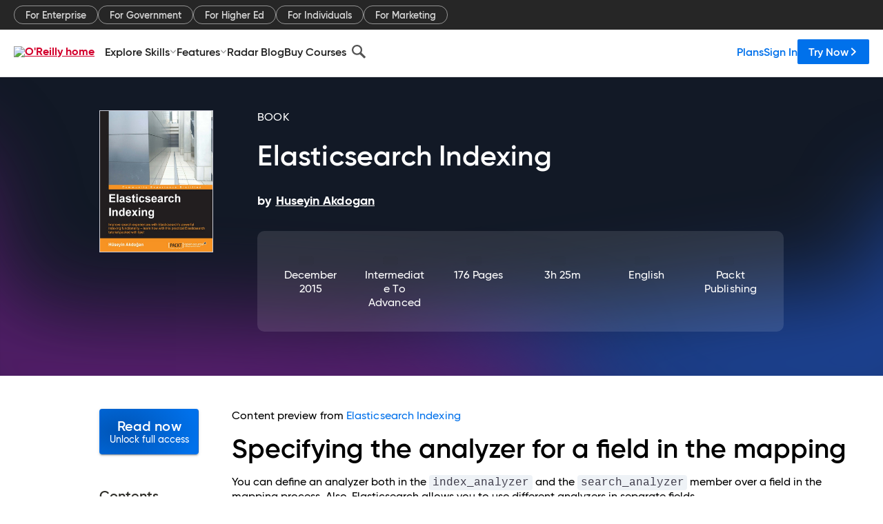

--- FILE ---
content_type: text/html; charset=utf-8
request_url: https://www.oreilly.com/library/view/elasticsearch-indexing/9781783987023/ch04s07.html
body_size: 37460
content:
<!DOCTYPE html>
<html lang="en"><head><meta charSet="utf-8"/><meta name="viewport" content="width=device-width, initial-scale=1"/><link rel="preload" as="image" href="https://cdn.oreillystatic.com/images/sitewide-headers/oreilly_logo_mark_red.svg"/><link rel="preload" as="image" href="https://cdn.oreillystatic.com/oreilly/images/app-store-logo.png"/><link rel="preload" as="image" href="https://cdn.oreillystatic.com/oreilly/images/google-play-logo.png"/><link rel="preload" as="image" href="https://cdn.oreillystatic.com/oreilly/images/roku-tv-logo.png"/><link rel="preload" as="image" href="https://cdn.oreillystatic.com/oreilly/images/amazon-appstore-logo.png"/><meta name="theme-color" content="#B9002D"/><link rel="preconnect" href="https://cdn.oreillystatic.com" crossorigin=""/><link rel="preload" href="https://cdn.oreillystatic.com/fonts/Gilroy/Family/gilroy-bold.woff2" as="font" type="font/woff2" crossorigin="anonymous"/><link rel="preload" href="https://cdn.oreillystatic.com/fonts/Gilroy/Family/gilroy-regular.woff2" as="font" type="font/woff2" crossorigin="anonymous"/><link rel="preload" href="https://cdn.oreillystatic.com/fonts/Gilroy/Family/gilroy-medium.woff2" as="font" type="font/woff2" crossorigin="anonymous"/><link rel="preload" href="https://cdn.oreillystatic.com/fonts/Gilroy/Family/gilroy-semibold.woff2" as="font" type="font/woff2" crossorigin="anonymous"/><link rel="preload" href="https://cdn.oreillystatic.com/fonts/GuardianText/GuardianTextSans-Medium-Web.woff2" as="font" type="font/woff2" crossorigin="anonymous"/><link rel="preload" href="https://cdn.oreillystatic.com/fonts/GuardianText/GuardianTextSans-Regular-Web.woff2" as="font" type="font/woff2" crossorigin="anonymous"/><link rel="shortcut icon" href="//www.oreilly.com/favicon.ico"/><meta name="robots" content="index, follow"/><meta name="author" content="Huseyin Akdogan"/><meta name="publisher" content="Packt Publishing"/><meta property="og:title" content="Elasticsearch Indexing"/><meta property="og:url" content="https://www.oreilly.com/library/view/elasticsearch-indexing/9781783987023/ch04s07.html"/><meta property="og:site_name" content="O’Reilly Online Learning"/><meta property="og:type" content="book"/><meta property="og:image" content="https://www.oreilly.com/library/cover/9781783987023/1200w630h/"/><meta property="og:image:secure_url" content="https://www.oreilly.com/library/cover/9781783987023/1200w630h/"/><meta property="og:image:width" content="1200"/><meta property="og:image:height" content="630"/><meta name="twitter:card" content="summary_large_image"/><meta name="twitter:image" content="https://www.oreilly.com/library/cover/9781783987023/1200w630h/"/><meta name="twitter:site" content="@OReillyMedia"/><meta name="twitter:title" content="Elasticsearch Indexing"/><meta property="og:book:isbn" content="9781783987023"/><meta property="og:book:author" content="Huseyin Akdogan"/><title>Specifying the analyzer for a field in the mapping - Elasticsearch Indexing [Book]</title><meta property="og:description" content="Specifying the analyzer for a field in the mappingYou can define an analyzer both in the index_analyzer and the search_analyzer member over a field in the mapping process. Also,... - Selection from Elasticsearch Indexing [Book]"/><meta name="description" content="Specifying the analyzer for a field in the mappingYou can define an analyzer both in the index_analyzer and the search_analyzer member over a field in the mapping process. Also,... - Selection from Elasticsearch Indexing [Book]"/><link rel="stylesheet" href="/library/view/dist/client-render.EC6TFHVT.css"/><script>
        (function(h,o,u,n,d) {
          h=h[d]=h[d]||{q:[],onReady:function(c){h.q.push(c)}}
          d=o.createElement(u);d.async=1;d.src=n
          n=o.getElementsByTagName(u)[0];n.parentNode.insertBefore(d,n)
        })(window,document,'script','https://www.datadoghq-browser-agent.com/us1/v5/datadog-rum.js','DD_RUM')
        window.DD_RUM.onReady(function() {
          window.DD_RUM.init({
            clientToken: 'pubeafb4991c8bdcd260cd154294ece7a74',
            applicationId: '9f3d6547-b090-49ef-8a36-89b64f3ee2c5',
            site: 'datadoghq.com',
            service: 'preview_content_viewer-browser',
            env: 'production',
            sessionSampleRate: Number('' || 10),
            sessionReplaySampleRate: Number('' || 10),
            trackUserInteractions: Boolean('' || false),
            trackResources: true,
            trackLongTasks: true,
            defaultPrivacyLevel: 'mask'
          });
        })
      </script><script type="text/javascript">
                  htmlContext = {"basePath":"/library/view","enableMswIntegration":false,"env":{"DATADOG_RUM_APPLICATION_ID":"9f3d6547-b090-49ef-8a36-89b64f3ee2c5","DATADOG_RUM_CLIENT_TOKEN":"pubeafb4991c8bdcd260cd154294ece7a74","ENABLE_BROWSER_LOGGER":"true","ENV":"production","GOOGLE_TAG_MANAGER_ACCOUNT":"GTM-5P4V6Z","LOG_LEVEL":"error"},"frameworkAssets":[],"isDev":false,"manifest":{"observers.js":"observers-6WXBYRSY.js","esm.js":"esm-ZEVP4DAS.js","index.esm.js":"index.esm-G7LAABY4.js","client-render.js":"client-render.TUGL7SXG.js","chunk.js":"chunk-DGJUBN33.js","-ZLS5SCVW.js":"WDYDFRGG-ZLS5SCVW.js","-UHF522OE.js":"2SSKDMRQ-UHF522OE.js","worker.js":"worker-C5J6PNIN.js","rrweb-plugin-console-record.js":"rrweb-plugin-console-record-T6AGXEHB.js","rrweb-record.js":"rrweb-record-EYD7VC6T.js","client-render.css":"client-render.EC6TFHVT.css"},"preloadedAssets":[{"href":"https://cdn.oreillystatic.com/fonts/Gilroy/Family/gilroy-bold.woff2","as":"font","type":"font/woff2","crossOrigin":"anonymous"},{"href":"https://cdn.oreillystatic.com/fonts/Gilroy/Family/gilroy-regular.woff2","as":"font","type":"font/woff2","crossOrigin":"anonymous"},{"href":"https://cdn.oreillystatic.com/fonts/Gilroy/Family/gilroy-medium.woff2","as":"font","type":"font/woff2","crossOrigin":"anonymous"},{"href":"https://cdn.oreillystatic.com/fonts/Gilroy/Family/gilroy-semibold.woff2","as":"font","type":"font/woff2","crossOrigin":"anonymous"},{"href":"https://cdn.oreillystatic.com/fonts/GuardianText/GuardianTextSans-Medium-Web.woff2","as":"font","type":"font/woff2","crossOrigin":"anonymous"},{"href":"https://cdn.oreillystatic.com/fonts/GuardianText/GuardianTextSans-Regular-Web.woff2","as":"font","type":"font/woff2","crossOrigin":"anonymous"}],"name":"preview_content_viewer"};
                  initialStoreData = {"aiChat":{"isOpen":false,"data":{}},"environment":{"origin":"https://internal-ingress.platform.gcp.oreilly.com","env":"production","nodeEnv":"production","logLevel":"error","learningOrigin":"https://learning.oreilly.com","ingressedPaths":["/library/view","/videos"],"apiPath":"/api/web/library/view","basePath":"/library/view","publicPath":"/library/view/dist/","routerBasePath":"/"},"jwt":{"_loadingState":"FAILURE","_error":"No jwt on request."},"ldFeatureFlags":{"_loadingState":"FAILURE","_error":{}},"navigationAndAnnouncements":{"announcements":[],"links":{"header":[{"name":"Enterprise","link":"/enterprise/","icon":"","classname":"","description":"","isExternal":false,"groups":["header"],"syntheticsId":"","children":[]},{"name":"Pricing","link":"/pricing/","icon":"","classname":"","description":"","isExternal":false,"groups":["header"],"syntheticsId":"","children":[]}],"footer":[{"name":"About O’Reilly","link":"/about/","icon":"","classname":"","description":"","isExternal":false,"groups":["footer"],"syntheticsId":"","children":[]},{"name":"Teach/write/train","link":"/work-with-us.html","icon":"","classname":"","description":"","isExternal":false,"groups":["footer"],"syntheticsId":"","children":[]},{"name":"Careers","link":"/careers/","icon":"","classname":"","description":"","isExternal":false,"groups":["footer"],"syntheticsId":"","children":[]},{"name":"Community partners","link":"/partner/signup.csp","icon":"","classname":"","description":"","isExternal":false,"groups":["footer"],"syntheticsId":"","children":[]},{"name":"Affiliate program","link":"/affiliates/","icon":"","classname":"","description":"","isExternal":false,"groups":["footer"],"syntheticsId":"","children":[]},{"name":"Diversity","link":"/diversity/","icon":"","classname":"","description":"","isExternal":false,"groups":["footer"],"syntheticsId":"","children":[]},{"name":"Support","link":"https://www.oreilly.com/online-learning/support/","icon":"","classname":"","description":"","isExternal":false,"groups":["footer"],"syntheticsId":"","children":[]},{"name":"Contact us","link":"/about/contact.html","icon":"","classname":"","description":"","isExternal":false,"groups":["footer"],"syntheticsId":"","children":[]},{"name":"Newsletters","link":"https://www.oreilly.com/emails/newsletters/","icon":"","classname":"","description":"","isExternal":false,"groups":["footer"],"syntheticsId":"","children":[]}],"marketing-header":[{"name":"For Enterprise","link":"https://www.oreilly.com/online-learning/teams.html","icon":"","classname":"","description":"","isExternal":false,"groups":["marketing-header"],"syntheticsId":"","children":[]},{"name":"For Government","link":"https://www.oreilly.com/online-learning/government.html","icon":"","classname":"","description":"","isExternal":false,"groups":["marketing-header"],"syntheticsId":"","children":[]},{"name":"For Higher Ed","link":"https://www.oreilly.com/online-learning/academic.html","icon":"","classname":"","description":"","isExternal":false,"groups":["marketing-header"],"syntheticsId":"","children":[]},{"name":"For Individuals","link":"https://www.oreilly.com/online-learning/individuals.html","icon":"","classname":"","description":"","isExternal":false,"groups":["marketing-header"],"syntheticsId":"","children":[]},{"name":"For Marketing","link":"https://www.oreilly.com/content-marketing-solutions.html","icon":"","classname":"","description":"","isExternal":false,"groups":["marketing-header"],"syntheticsId":"","children":[]}],"fineprint":[{"name":"Terms of Service","link":"https://www.oreilly.com/terms/","icon":"","classname":"","description":"","isExternal":false,"groups":["fineprint"],"syntheticsId":"","children":[]},{"name":"Privacy Policy","link":"/privacy","icon":"","classname":"","description":"","isExternal":false,"groups":["fineprint"],"syntheticsId":"","children":[]},{"name":"Editorial Independence","link":"/about/editorial_independence.html","icon":"","classname":"","description":"","isExternal":false,"groups":["fineprint"],"syntheticsId":"","children":[]},{"name":"Modern Slavery Act Statement","link":"https://www.oreilly.com/modern-slavery-act-transparency-statement.html","icon":"","classname":"","description":"","isExternal":false,"groups":["fineprint"],"syntheticsId":"","children":[]}],"anon-header":[{"name":"Explore Skills","link":"#","icon":"","classname":"","description":"","isExternal":false,"groups":["anon-header","topbar-left"],"syntheticsId":"","children":[{"name":"Cloud Computing","link":"/search/skills/cloud-computing/","icon":"","classname":"","description":"","isExternal":false,"groups":["topbar-left"],"syntheticsId":"","children":[{"name":"Microsoft Azure","link":"/search/skills/microsoft-azure/","icon":"","classname":"","syntheticsId":""},{"name":"Amazon Web Services (AWS)","link":"/search/skills/amazon-web-services-aws/","icon":"","classname":"","syntheticsId":""},{"name":"Google Cloud","link":"/search/skills/google-cloud/","icon":"","classname":"","syntheticsId":""},{"name":"Cloud Migration","link":"/search/skills/cloud-migration/","icon":"","classname":"","syntheticsId":""},{"name":"Cloud Deployment","link":"/search/skills/cloud-deployment/","icon":"","classname":"","syntheticsId":""},{"name":"Cloud Platforms","link":"/search/skills/cloud-platforms/","icon":"","classname":"","syntheticsId":""}]},{"name":"Data Engineering","link":"/search/skills/data-engineering/","icon":"","classname":"","description":"","isExternal":false,"groups":["topbar-left"],"syntheticsId":"","children":[{"name":"Data Warehouse","link":"/search/skills/data-warehouse/","icon":"","classname":"","syntheticsId":""},{"name":"SQL","link":"/search/skills/sql/","icon":"","classname":"","syntheticsId":""},{"name":"Apache Spark","link":"/search/skills/apache-spark/","icon":"","classname":"","syntheticsId":""},{"name":"Microsoft SQL Server","link":"/search/skills/microsoft-sql-server/","icon":"","classname":"","syntheticsId":""},{"name":"MySQL","link":"/search/skills/mysql/","icon":"","classname":"","syntheticsId":""},{"name":"Kafka","link":"/search/skills/kafka/","icon":"","classname":"","syntheticsId":""},{"name":"Data Lake","link":"/search/skills/data-lake/","icon":"","classname":"","syntheticsId":""},{"name":"Streaming & Messaging","link":"/search/skills/streaming-messaging/","icon":"","classname":"","syntheticsId":""},{"name":"NoSQL Databases","link":"/search/skills/nosql-databases/","icon":"","classname":"","syntheticsId":""},{"name":"Relational Databases","link":"/search/skills/relational-databases/","icon":"","classname":"","syntheticsId":""}]},{"name":"Data Science","link":"/search/skills/data-science/","icon":"","classname":"","description":"","isExternal":false,"groups":["topbar-left"],"syntheticsId":"","children":[{"name":"Pandas","link":"/search/topics/pandas/","icon":"","classname":"","syntheticsId":""},{"name":"R","link":"/search/topics/r/","icon":"","classname":"","syntheticsId":""},{"name":"MATLAB","link":"/search/topics/matlab/","icon":"","classname":"","syntheticsId":""},{"name":"SAS","link":"/search/topics/sas/","icon":"","classname":"","syntheticsId":""},{"name":"D3","link":"/search/topics/d3/","icon":"","classname":"","syntheticsId":""},{"name":"Power BI","link":"/search/topics/power-bi/","icon":"","classname":"","syntheticsId":""},{"name":"Tableau","link":"/search/topics/tableau/","icon":"","classname":"","syntheticsId":""},{"name":"Statistics","link":"/search/topics/statistics/","icon":"","classname":"","syntheticsId":""},{"name":"Exploratory Data Analysis","link":"/search/topics/exploratory-data-analysis/","icon":"","classname":"","syntheticsId":""},{"name":"Data Visualization","link":"/search/topics/data-visualization/","icon":"","classname":"","syntheticsId":""}]},{"name":"AI & ML","link":"/search/skills/ai-ml/","icon":"","classname":"","description":"","isExternal":false,"groups":["topbar-left"],"syntheticsId":"","children":[{"name":"Generative AI","link":"/search/skills/generative-ai/","icon":"","classname":"","syntheticsId":""},{"name":"Machine Learning","link":"/search/skills/machine-learning/","icon":"","classname":"","syntheticsId":""},{"name":"Artificial Intelligence (AI)","link":"/search/skills/artificial-intelligence-ai/","icon":"","classname":"","syntheticsId":""},{"name":"Deep Learning","link":"/search/skills/deep-learning/","icon":"","classname":"","syntheticsId":""},{"name":"Reinforcement Learning","link":"/search/skills/reinforcement-learning/","icon":"","classname":"","syntheticsId":""},{"name":"Natural Language Processing","link":"/search/skills/natural-language-processing/","icon":"","classname":"","syntheticsId":""},{"name":"TensorFlow","link":"/search/skills/tensorflow/","icon":"","classname":"","syntheticsId":""},{"name":"Scikit-Learn","link":"/search/skills/scikit-learn/","icon":"","classname":"","syntheticsId":""},{"name":"Hyperparameter Tuning","link":"/search/skills/hyperparameter-tuning/","icon":"","classname":"","syntheticsId":""},{"name":"MLOps","link":"/search/skills/mlops/","icon":"","classname":"","syntheticsId":""}]},{"name":"Programming Languages","link":"/search/skills/programming-languages/","icon":"","classname":"","description":"","isExternal":false,"groups":["topbar-left"],"syntheticsId":"","children":[{"name":"Java","link":"/search/skills/java/","icon":"","classname":"","syntheticsId":""},{"name":"JavaScript","link":"/search/skills/javascript/","icon":"","classname":"","syntheticsId":""},{"name":"Spring","link":"/search/skills/spring/","icon":"","classname":"","syntheticsId":""},{"name":"Python","link":"/search/skills/python/","icon":"","classname":"","syntheticsId":""},{"name":"Go","link":"/search/skills/go/","icon":"","classname":"","syntheticsId":""},{"name":"C#","link":"/search/skills/c-sharp/","icon":"","classname":"","syntheticsId":""},{"name":"C++","link":"/search/skills/c-plus-plus/","icon":"","classname":"","syntheticsId":""},{"name":"C","link":"/search/skills/c/","icon":"","classname":"","syntheticsId":""},{"name":"Swift","link":"/search/skills/swift/","icon":"","classname":"","syntheticsId":""},{"name":"Rust","link":"/search/skills/rust/","icon":"","classname":"","syntheticsId":""},{"name":"Functional Programming","link":"/search/skills/functional-programming/","icon":"","classname":"","syntheticsId":""}]},{"name":"Software Architecture","link":"/search/skills/software-architecture/","icon":"","classname":"","description":"","isExternal":false,"groups":["topbar-left"],"syntheticsId":"","children":[{"name":"Object-Oriented","link":"/search/skills/object-oriented-architecture/","icon":"","classname":"","syntheticsId":""},{"name":"Distributed Systems","link":"/search/skills/distributed-systems/","icon":"","classname":"","syntheticsId":""},{"name":"Domain-Driven Design","link":"/search/skills/domain-driven-design/","icon":"","classname":"","syntheticsId":""},{"name":"Architectural Patterns","link":"/search/skills/architectural-patterns/","icon":"","classname":"","syntheticsId":""}]},{"name":"IT/Ops","link":"/search/skills/it-operations/","icon":"","classname":"","description":"","isExternal":false,"groups":["topbar-left"],"syntheticsId":"","children":[{"name":"Kubernetes","link":"/search/topics/kubernetes/","icon":"","classname":"","syntheticsId":""},{"name":"Docker","link":"/search/topics/docker/","icon":"","classname":"","syntheticsId":""},{"name":"GitHub","link":"/search/topics/github/","icon":"","classname":"","syntheticsId":""},{"name":"Terraform","link":"/search/topics/terraform/","icon":"","classname":"","syntheticsId":""},{"name":"Continuous Delivery","link":"/search/topics/continuous-delivery/","icon":"","classname":"","syntheticsId":""},{"name":"Continuous Integration","link":"/search/topics/continuous-integration/","icon":"","classname":"","syntheticsId":""},{"name":"Database Administration","link":"/search/topics/database-administration/","icon":"","classname":"","syntheticsId":""},{"name":"Computer Networking","link":"/search/topics/computer-networking/","icon":"","classname":"","syntheticsId":""},{"name":"Operating Systems","link":"/search/topics/operating-systems/","icon":"","classname":"","syntheticsId":""},{"name":"IT Certifications","link":"/search/topics/it-certifications/","icon":"","classname":"","syntheticsId":""}]},{"name":"Security","link":"/search/skills/security/","icon":"","classname":"","description":"","isExternal":false,"groups":["topbar-left"],"syntheticsId":"","children":[{"name":"Network Security","link":"/search/skills/network-security/","icon":"","classname":"","syntheticsId":""},{"name":"Application Security","link":"/search/skills/application-security/","icon":"","classname":"","syntheticsId":""},{"name":"Incident Response","link":"/search/skills/incident-response/","icon":"","classname":"","syntheticsId":""},{"name":"Zero Trust Model","link":"/search/skills/zero-trust-model/","icon":"","classname":"","syntheticsId":""},{"name":"Disaster Recovery","link":"/search/skills/disaster-recovery/","icon":"","classname":"","syntheticsId":""},{"name":"Penetration Testing / Ethical Hacking","link":"/search/skills/penetration-testing-ethical-hacking/","icon":"","classname":"","syntheticsId":""},{"name":"Governance","link":"/search/skills/governance/","icon":"","classname":"","syntheticsId":""},{"name":"Malware","link":"/search/skills/malware/","icon":"","classname":"","syntheticsId":""},{"name":"Security Architecture","link":"/search/skills/security-architecture/","icon":"","classname":"","syntheticsId":""},{"name":"Security Engineering","link":"/search/skills/security-engineering/","icon":"","classname":"","syntheticsId":""},{"name":"Security Certifications","link":"/search/skills/security-certifications/","icon":"","classname":"","syntheticsId":""}]},{"name":"Design","link":"/search/skills/design/","icon":"","classname":"","description":"","isExternal":false,"groups":["topbar-left"],"syntheticsId":"","children":[{"name":"Web Design","link":"/search/skills/web-design/","icon":"","classname":"","syntheticsId":""},{"name":"Graphic Design","link":"/search/skills/graphic-design/","icon":"","classname":"","syntheticsId":""},{"name":"Interaction Design","link":"/search/skills/interaction-design/","icon":"","classname":"","syntheticsId":""},{"name":"Film & Video","link":"/search/skills/film-video/","icon":"","classname":"","syntheticsId":""},{"name":"User Experience (UX)","link":"/search/skills/user-experience-ux/","icon":"","classname":"","syntheticsId":""},{"name":"Design Process","link":"/search/skills/design-process/","icon":"","classname":"","syntheticsId":""},{"name":"Design Tools","link":"/search/skills/design-tools/","icon":"","classname":"","syntheticsId":""}]},{"name":"Business","link":"/search/skills/business/","icon":"","classname":"","description":"","isExternal":false,"groups":["topbar-left"],"syntheticsId":"","children":[{"name":"Agile","link":"/search/skills/agile/","icon":"","classname":"","syntheticsId":""},{"name":"Project Management","link":"/search/skills/project-management/","icon":"","classname":"","syntheticsId":""},{"name":"Product Management","link":"/search/skills/product-management/","icon":"","classname":"","syntheticsId":""},{"name":"Marketing","link":"/search/skills/marketing/","icon":"","classname":"","syntheticsId":""},{"name":"Human Resources","link":"/search/skills/human-resources/","icon":"","classname":"","syntheticsId":""},{"name":"Finance","link":"/search/skills/finance/","icon":"","classname":"","syntheticsId":""},{"name":"Team Management","link":"/search/skills/team-management/","icon":"","classname":"","syntheticsId":""},{"name":"Business Strategy","link":"/search/skills/business-strategy/","icon":"","classname":"","syntheticsId":""},{"name":"Digital Transformation","link":"/search/skills/digital-transformation/","icon":"","classname":"","syntheticsId":""},{"name":"Organizational Leadership","link":"/search/skills/organizational-leadership/","icon":"","classname":"","syntheticsId":""}]},{"name":"Soft Skills","link":"/search/skills/soft-skills/","icon":"","classname":"","description":"","isExternal":false,"groups":["topbar-left"],"syntheticsId":"","children":[{"name":"Professional Communication","link":"/search/skills/professional-communication/","icon":"","classname":"","syntheticsId":""},{"name":"Emotional Intelligence","link":"/search/skills/emotional-intelligence/","icon":"","classname":"","syntheticsId":""},{"name":"Presentation Skills","link":"/search/skills/presentation-skills/","icon":"","classname":"","syntheticsId":""},{"name":"Innovation","link":"/search/skills/innovation/","icon":"","classname":"","syntheticsId":""},{"name":"Critical Thinking","link":"/search/skills/critical-thinking/","icon":"","classname":"","syntheticsId":""},{"name":"Public Speaking","link":"/search/skills/public-speaking/","icon":"","classname":"","syntheticsId":""},{"name":"Collaboration","link":"/search/skills/collaboration/","icon":"","classname":"","syntheticsId":""},{"name":"Personal Productivity","link":"/search/skills/personal-productivity/","icon":"","classname":"","syntheticsId":""},{"name":"Confidence / Motivation","link":"/search/skills/confidence-motivation/","icon":"","classname":"","syntheticsId":""}]}]},{"name":"Features","link":"/online-learning/features.html","icon":"","classname":"","description":"","isExternal":false,"groups":["anon-header"],"syntheticsId":"","children":[{"name":"All features","link":"/online-learning/features.html","icon":"","classname":"","description":"","isExternal":false,"groups":["anon-header"],"syntheticsId":"","children":[]},{"name":"Verifiable skills","link":"/online-learning/verifiable-skills.html","icon":"","classname":"","description":"","isExternal":false,"groups":["anon-header"],"syntheticsId":"","children":[]},{"name":"AI Academy","link":"/online-learning/ai-academy.html","icon":"","classname":"","description":"","isExternal":false,"groups":["anon-header"],"syntheticsId":"","children":[]},{"name":"Courses","link":"/online-learning/courses.html","icon":"","classname":"","description":"","isExternal":false,"groups":["anon-header"],"syntheticsId":"","children":[]},{"name":"Certifications","link":"/online-learning/feature-certification.html","icon":"","classname":"","description":"","isExternal":false,"groups":["anon-header"],"syntheticsId":"","children":[]},{"name":"Interactive learning","link":"/online-learning/intro-interactive-learning.html","icon":"","classname":"","description":"","isExternal":false,"groups":["anon-header"],"syntheticsId":"","children":[]},{"name":"Live events","link":"/online-learning/live-events.html","icon":"","classname":"","description":"","isExternal":false,"groups":["anon-header"],"syntheticsId":"","children":[]},{"name":"Superstreams","link":"/products/superstreams.html","icon":"","classname":"","description":"","isExternal":false,"groups":["anon-header"],"syntheticsId":"","children":[]},{"name":"Answers","link":"/online-learning/feature-answers.html","icon":"","classname":"","description":"","isExternal":false,"groups":["anon-header"],"syntheticsId":"","children":[]},{"name":"Insights reporting","link":"/online-learning/insights-dashboard.html","icon":"","classname":"","description":"","isExternal":false,"groups":["anon-header"],"syntheticsId":"","children":[]}]},{"name":"Radar Blog","link":"/radar/","icon":"","classname":"","description":"","isExternal":false,"groups":["anon-header"],"syntheticsId":"","children":[]},{"name":"Buy Courses","link":"/live/","icon":"","classname":"","description":"","isExternal":false,"groups":["anon-header"],"syntheticsId":"","children":[]}],"topbar-left":[{"name":"Explore Skills","link":"#","icon":"","classname":"","description":"","isExternal":false,"groups":["anon-header","topbar-left"],"syntheticsId":"","children":[{"name":"Cloud Computing","link":"/search/skills/cloud-computing/","icon":"","classname":"","description":"","isExternal":false,"groups":["topbar-left"],"syntheticsId":"","children":[{"name":"Microsoft Azure","link":"/search/skills/microsoft-azure/","icon":"","classname":"","syntheticsId":""},{"name":"Amazon Web Services (AWS)","link":"/search/skills/amazon-web-services-aws/","icon":"","classname":"","syntheticsId":""},{"name":"Google Cloud","link":"/search/skills/google-cloud/","icon":"","classname":"","syntheticsId":""},{"name":"Cloud Migration","link":"/search/skills/cloud-migration/","icon":"","classname":"","syntheticsId":""},{"name":"Cloud Deployment","link":"/search/skills/cloud-deployment/","icon":"","classname":"","syntheticsId":""},{"name":"Cloud Platforms","link":"/search/skills/cloud-platforms/","icon":"","classname":"","syntheticsId":""}]},{"name":"Data Engineering","link":"/search/skills/data-engineering/","icon":"","classname":"","description":"","isExternal":false,"groups":["topbar-left"],"syntheticsId":"","children":[{"name":"Data Warehouse","link":"/search/skills/data-warehouse/","icon":"","classname":"","syntheticsId":""},{"name":"SQL","link":"/search/skills/sql/","icon":"","classname":"","syntheticsId":""},{"name":"Apache Spark","link":"/search/skills/apache-spark/","icon":"","classname":"","syntheticsId":""},{"name":"Microsoft SQL Server","link":"/search/skills/microsoft-sql-server/","icon":"","classname":"","syntheticsId":""},{"name":"MySQL","link":"/search/skills/mysql/","icon":"","classname":"","syntheticsId":""},{"name":"Kafka","link":"/search/skills/kafka/","icon":"","classname":"","syntheticsId":""},{"name":"Data Lake","link":"/search/skills/data-lake/","icon":"","classname":"","syntheticsId":""},{"name":"Streaming & Messaging","link":"/search/skills/streaming-messaging/","icon":"","classname":"","syntheticsId":""},{"name":"NoSQL Databases","link":"/search/skills/nosql-databases/","icon":"","classname":"","syntheticsId":""},{"name":"Relational Databases","link":"/search/skills/relational-databases/","icon":"","classname":"","syntheticsId":""}]},{"name":"Data Science","link":"/search/skills/data-science/","icon":"","classname":"","description":"","isExternal":false,"groups":["topbar-left"],"syntheticsId":"","children":[{"name":"Pandas","link":"/search/topics/pandas/","icon":"","classname":"","syntheticsId":""},{"name":"R","link":"/search/topics/r/","icon":"","classname":"","syntheticsId":""},{"name":"MATLAB","link":"/search/topics/matlab/","icon":"","classname":"","syntheticsId":""},{"name":"SAS","link":"/search/topics/sas/","icon":"","classname":"","syntheticsId":""},{"name":"D3","link":"/search/topics/d3/","icon":"","classname":"","syntheticsId":""},{"name":"Power BI","link":"/search/topics/power-bi/","icon":"","classname":"","syntheticsId":""},{"name":"Tableau","link":"/search/topics/tableau/","icon":"","classname":"","syntheticsId":""},{"name":"Statistics","link":"/search/topics/statistics/","icon":"","classname":"","syntheticsId":""},{"name":"Exploratory Data Analysis","link":"/search/topics/exploratory-data-analysis/","icon":"","classname":"","syntheticsId":""},{"name":"Data Visualization","link":"/search/topics/data-visualization/","icon":"","classname":"","syntheticsId":""}]},{"name":"AI & ML","link":"/search/skills/ai-ml/","icon":"","classname":"","description":"","isExternal":false,"groups":["topbar-left"],"syntheticsId":"","children":[{"name":"Generative AI","link":"/search/skills/generative-ai/","icon":"","classname":"","syntheticsId":""},{"name":"Machine Learning","link":"/search/skills/machine-learning/","icon":"","classname":"","syntheticsId":""},{"name":"Artificial Intelligence (AI)","link":"/search/skills/artificial-intelligence-ai/","icon":"","classname":"","syntheticsId":""},{"name":"Deep Learning","link":"/search/skills/deep-learning/","icon":"","classname":"","syntheticsId":""},{"name":"Reinforcement Learning","link":"/search/skills/reinforcement-learning/","icon":"","classname":"","syntheticsId":""},{"name":"Natural Language Processing","link":"/search/skills/natural-language-processing/","icon":"","classname":"","syntheticsId":""},{"name":"TensorFlow","link":"/search/skills/tensorflow/","icon":"","classname":"","syntheticsId":""},{"name":"Scikit-Learn","link":"/search/skills/scikit-learn/","icon":"","classname":"","syntheticsId":""},{"name":"Hyperparameter Tuning","link":"/search/skills/hyperparameter-tuning/","icon":"","classname":"","syntheticsId":""},{"name":"MLOps","link":"/search/skills/mlops/","icon":"","classname":"","syntheticsId":""}]},{"name":"Programming Languages","link":"/search/skills/programming-languages/","icon":"","classname":"","description":"","isExternal":false,"groups":["topbar-left"],"syntheticsId":"","children":[{"name":"Java","link":"/search/skills/java/","icon":"","classname":"","syntheticsId":""},{"name":"JavaScript","link":"/search/skills/javascript/","icon":"","classname":"","syntheticsId":""},{"name":"Spring","link":"/search/skills/spring/","icon":"","classname":"","syntheticsId":""},{"name":"Python","link":"/search/skills/python/","icon":"","classname":"","syntheticsId":""},{"name":"Go","link":"/search/skills/go/","icon":"","classname":"","syntheticsId":""},{"name":"C#","link":"/search/skills/c-sharp/","icon":"","classname":"","syntheticsId":""},{"name":"C++","link":"/search/skills/c-plus-plus/","icon":"","classname":"","syntheticsId":""},{"name":"C","link":"/search/skills/c/","icon":"","classname":"","syntheticsId":""},{"name":"Swift","link":"/search/skills/swift/","icon":"","classname":"","syntheticsId":""},{"name":"Rust","link":"/search/skills/rust/","icon":"","classname":"","syntheticsId":""},{"name":"Functional Programming","link":"/search/skills/functional-programming/","icon":"","classname":"","syntheticsId":""}]},{"name":"Software Architecture","link":"/search/skills/software-architecture/","icon":"","classname":"","description":"","isExternal":false,"groups":["topbar-left"],"syntheticsId":"","children":[{"name":"Object-Oriented","link":"/search/skills/object-oriented-architecture/","icon":"","classname":"","syntheticsId":""},{"name":"Distributed Systems","link":"/search/skills/distributed-systems/","icon":"","classname":"","syntheticsId":""},{"name":"Domain-Driven Design","link":"/search/skills/domain-driven-design/","icon":"","classname":"","syntheticsId":""},{"name":"Architectural Patterns","link":"/search/skills/architectural-patterns/","icon":"","classname":"","syntheticsId":""}]},{"name":"IT/Ops","link":"/search/skills/it-operations/","icon":"","classname":"","description":"","isExternal":false,"groups":["topbar-left"],"syntheticsId":"","children":[{"name":"Kubernetes","link":"/search/topics/kubernetes/","icon":"","classname":"","syntheticsId":""},{"name":"Docker","link":"/search/topics/docker/","icon":"","classname":"","syntheticsId":""},{"name":"GitHub","link":"/search/topics/github/","icon":"","classname":"","syntheticsId":""},{"name":"Terraform","link":"/search/topics/terraform/","icon":"","classname":"","syntheticsId":""},{"name":"Continuous Delivery","link":"/search/topics/continuous-delivery/","icon":"","classname":"","syntheticsId":""},{"name":"Continuous Integration","link":"/search/topics/continuous-integration/","icon":"","classname":"","syntheticsId":""},{"name":"Database Administration","link":"/search/topics/database-administration/","icon":"","classname":"","syntheticsId":""},{"name":"Computer Networking","link":"/search/topics/computer-networking/","icon":"","classname":"","syntheticsId":""},{"name":"Operating Systems","link":"/search/topics/operating-systems/","icon":"","classname":"","syntheticsId":""},{"name":"IT Certifications","link":"/search/topics/it-certifications/","icon":"","classname":"","syntheticsId":""}]},{"name":"Security","link":"/search/skills/security/","icon":"","classname":"","description":"","isExternal":false,"groups":["topbar-left"],"syntheticsId":"","children":[{"name":"Network Security","link":"/search/skills/network-security/","icon":"","classname":"","syntheticsId":""},{"name":"Application Security","link":"/search/skills/application-security/","icon":"","classname":"","syntheticsId":""},{"name":"Incident Response","link":"/search/skills/incident-response/","icon":"","classname":"","syntheticsId":""},{"name":"Zero Trust Model","link":"/search/skills/zero-trust-model/","icon":"","classname":"","syntheticsId":""},{"name":"Disaster Recovery","link":"/search/skills/disaster-recovery/","icon":"","classname":"","syntheticsId":""},{"name":"Penetration Testing / Ethical Hacking","link":"/search/skills/penetration-testing-ethical-hacking/","icon":"","classname":"","syntheticsId":""},{"name":"Governance","link":"/search/skills/governance/","icon":"","classname":"","syntheticsId":""},{"name":"Malware","link":"/search/skills/malware/","icon":"","classname":"","syntheticsId":""},{"name":"Security Architecture","link":"/search/skills/security-architecture/","icon":"","classname":"","syntheticsId":""},{"name":"Security Engineering","link":"/search/skills/security-engineering/","icon":"","classname":"","syntheticsId":""},{"name":"Security Certifications","link":"/search/skills/security-certifications/","icon":"","classname":"","syntheticsId":""}]},{"name":"Design","link":"/search/skills/design/","icon":"","classname":"","description":"","isExternal":false,"groups":["topbar-left"],"syntheticsId":"","children":[{"name":"Web Design","link":"/search/skills/web-design/","icon":"","classname":"","syntheticsId":""},{"name":"Graphic Design","link":"/search/skills/graphic-design/","icon":"","classname":"","syntheticsId":""},{"name":"Interaction Design","link":"/search/skills/interaction-design/","icon":"","classname":"","syntheticsId":""},{"name":"Film & Video","link":"/search/skills/film-video/","icon":"","classname":"","syntheticsId":""},{"name":"User Experience (UX)","link":"/search/skills/user-experience-ux/","icon":"","classname":"","syntheticsId":""},{"name":"Design Process","link":"/search/skills/design-process/","icon":"","classname":"","syntheticsId":""},{"name":"Design Tools","link":"/search/skills/design-tools/","icon":"","classname":"","syntheticsId":""}]},{"name":"Business","link":"/search/skills/business/","icon":"","classname":"","description":"","isExternal":false,"groups":["topbar-left"],"syntheticsId":"","children":[{"name":"Agile","link":"/search/skills/agile/","icon":"","classname":"","syntheticsId":""},{"name":"Project Management","link":"/search/skills/project-management/","icon":"","classname":"","syntheticsId":""},{"name":"Product Management","link":"/search/skills/product-management/","icon":"","classname":"","syntheticsId":""},{"name":"Marketing","link":"/search/skills/marketing/","icon":"","classname":"","syntheticsId":""},{"name":"Human Resources","link":"/search/skills/human-resources/","icon":"","classname":"","syntheticsId":""},{"name":"Finance","link":"/search/skills/finance/","icon":"","classname":"","syntheticsId":""},{"name":"Team Management","link":"/search/skills/team-management/","icon":"","classname":"","syntheticsId":""},{"name":"Business Strategy","link":"/search/skills/business-strategy/","icon":"","classname":"","syntheticsId":""},{"name":"Digital Transformation","link":"/search/skills/digital-transformation/","icon":"","classname":"","syntheticsId":""},{"name":"Organizational Leadership","link":"/search/skills/organizational-leadership/","icon":"","classname":"","syntheticsId":""}]},{"name":"Soft Skills","link":"/search/skills/soft-skills/","icon":"","classname":"","description":"","isExternal":false,"groups":["topbar-left"],"syntheticsId":"","children":[{"name":"Professional Communication","link":"/search/skills/professional-communication/","icon":"","classname":"","syntheticsId":""},{"name":"Emotional Intelligence","link":"/search/skills/emotional-intelligence/","icon":"","classname":"","syntheticsId":""},{"name":"Presentation Skills","link":"/search/skills/presentation-skills/","icon":"","classname":"","syntheticsId":""},{"name":"Innovation","link":"/search/skills/innovation/","icon":"","classname":"","syntheticsId":""},{"name":"Critical Thinking","link":"/search/skills/critical-thinking/","icon":"","classname":"","syntheticsId":""},{"name":"Public Speaking","link":"/search/skills/public-speaking/","icon":"","classname":"","syntheticsId":""},{"name":"Collaboration","link":"/search/skills/collaboration/","icon":"","classname":"","syntheticsId":""},{"name":"Personal Productivity","link":"/search/skills/personal-productivity/","icon":"","classname":"","syntheticsId":""},{"name":"Confidence / Motivation","link":"/search/skills/confidence-motivation/","icon":"","classname":"","syntheticsId":""}]}]}],"anon-footer-left":[{"name":"About O'Reilly","link":"/about/","icon":"","classname":"","description":"","isExternal":false,"groups":["anon-footer-left"],"syntheticsId":"","children":[{"name":"Teach/Write/Train","link":"/work-with-us.html","icon":"","classname":"","description":"","isExternal":false,"groups":["anon-footer-left"],"syntheticsId":"","children":[]},{"name":"Careers","link":"/careers/","icon":"","classname":"","description":"","isExternal":false,"groups":["anon-footer-left"],"syntheticsId":"","children":[]},{"name":"O'Reilly News","link":"/press/","icon":"","classname":"","description":"","isExternal":false,"groups":["anon-footer-left"],"syntheticsId":"","children":[]},{"name":"Media Coverage","link":"/press/media-coverage.html","icon":"","classname":"","description":"","isExternal":false,"groups":["anon-footer-left"],"syntheticsId":"","children":[]},{"name":"Community Partners","link":"/partner/signup.csp","icon":"","classname":"","description":"","isExternal":false,"groups":["anon-footer-left"],"syntheticsId":"","children":[]},{"name":"Affiliate Program","link":"/affiliates/","icon":"","classname":"","description":"","isExternal":false,"groups":["anon-footer-left"],"syntheticsId":"","children":[]},{"name":"Submit an RFP","link":"/online-learning/rfp.html","icon":"","classname":"","description":"","isExternal":false,"groups":["anon-footer-left"],"syntheticsId":"","children":[]},{"name":"Diversity","link":"/diversity/","icon":"","classname":"","description":"","isExternal":false,"groups":["anon-footer-left"],"syntheticsId":"","children":[]},{"name":"Content Sponsorship","link":"/content-marketing-solutions.html","icon":"","classname":"","description":"","isExternal":false,"groups":["anon-footer-left"],"syntheticsId":"","children":[]}]}],"anon-footer-center":[{"name":"Support","link":"/online-learning/support/","icon":"","classname":"","description":"","isExternal":false,"groups":["anon-footer-center"],"syntheticsId":"","children":[{"name":"Contact Us","link":"/about/contact.html","icon":"","classname":"","description":"","isExternal":false,"groups":["anon-footer-center"],"syntheticsId":"","children":[]},{"name":"Newsletters","link":"/emails/newsletters/","icon":"","classname":"","description":"","isExternal":false,"groups":["anon-footer-center"],"syntheticsId":"","children":[]},{"name":"Privacy Policy","link":"/privacy.html","icon":"","classname":"","description":"","isExternal":false,"groups":["anon-footer-center"],"syntheticsId":"","children":[]},{"name":"AI Policy","link":"/about/oreilly-approach-to-generative-ai.html","icon":"","classname":"","description":"","isExternal":false,"groups":["anon-footer-center"],"syntheticsId":"","children":[]}]}],"anon-footer-right":[{"name":"International","link":"#","icon":"","classname":"","description":"","isExternal":false,"groups":["anon-footer-right"],"syntheticsId":"","children":[{"name":"Australia & New Zealand","link":"/online-learning/anz.html","icon":"","classname":"","description":"","isExternal":false,"groups":["anon-footer-right"],"syntheticsId":"","children":[]},{"name":"Japan","link":"https://www.oreilly.co.jp/index.shtml","icon":"","classname":"","description":"","isExternal":false,"groups":["anon-footer-right"],"syntheticsId":"","children":[]}]}],"social":[{"name":"LinkedIn","link":"https://www.linkedin.com/company/oreilly-media","icon":"linkedin","classname":"","description":"","isExternal":false,"groups":["social"],"syntheticsId":"","children":[]},{"name":"YouTube","link":"https://www.youtube.com/user/OreillyMedia","icon":"youtube","classname":"","description":"","isExternal":false,"groups":["social"],"syntheticsId":"","children":[]}]}},"playlistsCoreState":{"mostRecentPlaylistIds":[],"playlistActions":{"updatingSharing":false,"sharingErrors":{}},"playlists":{"error":"","fetching":true,"loaded":false,"playlists":[],"sharingEnabled":false},"playlistSSR":{"error":"","fetching":false,"loaded":false,"playlist":{}},"sharedPlaylist":{"error":"","fetching":false,"loaded":false,"playlist":{}}},"user":{"error":"User is not authenticated"},"userInfo":{"meta":{"error":"User is not authenticated"},"profile":{"error":null},"usageStatus":{"error":null}},"userProfile":{"error":{"message":"No encoded jwt."},"_loadingState":"FAILURE"},"appState":{"ourn":"urn:orm:book:9781783987023","title":"Elasticsearch Indexing"}};
                  __orm_public_path__ = window.initialStoreData?.environment?.publicPath;
                </script><script type="text/javascript">
      window.orm = window.orm || {};
      window.orm.redirect = function redirect(url) {
        window.location.assign(url);
      };
      window.orm.logger = console;
    </script><script type="text/javascript" src="https://www.datadoghq-browser-agent.com/us1/v5/datadog-logs.js"></script><script type="text/javascript">
        if (window.DD_LOGS) {
          window.DD_LOGS.init({
            clientToken: 'pub8399c9005ebe7454be1698e2aee94fba',
            site: 'datadoghq.com',
            env: 'production',
            service: 'preview_content_viewer-browser',
            sessionSampleRate: Number('' || 50),
          });
          window.DD_LOGS.logger.setLevel('error' || 'error');
          window.orm.logger = DD_LOGS.logger;
        }
      </script><script>
      // Disable analytics when hit from DD synthetics browser
      if (window._DATADOG_SYNTHETICS_BROWSER === undefined) {
        if (window.initialStoreData && window.initialStoreData.userInfo.meta
          && window.initialStoreData.userInfo.meta.user_identifier && window.initialStoreData.jwt) {
          var user = window.initialStoreData.userInfo.meta;
          var dataLayer = window.dataLayer || [];
          var jwtPerms = window.initialStoreData.jwt.perms;

          // Set user/session info
          dataLayer.push({ userIdentifier: user.user_identifier });
          dataLayer.push({ loggedIn: 'yes' });

          // Set account/org info
          if (!user.individual) {
            dataLayer.push({ orgID: user.primary_account });
          }

          // Set user hasPurchases boolean
          dataLayer.push({ hasPurchases: user.has_purchases.toString() });

          // Set account type
          if (user.individual) {
            if (user.subscription && user.subscription.active) {
              dataLayer.push({learningAccountType: 'individual'});
            } else if (user.is_trial) {
              dataLayer.push({learningAccountType: 'free trial'});
            }
            else if (user.has_purchases && jwtPerms?.prch?.includes('c')){
              dataLayer.push({learningAccountType: 'event purchaser'});
            }
          } else {
            if (user.academic_institution) {
              dataLayer.push({learningAccountType: 'academic'});
            } else {
              dataLayer.push({learningAccountType: 'enterprise'});
            }
          }

          // Set paid account
          if (user.subscription && user.subscription.active) {
            dataLayer.push({ learningPaidAccount: 'yes' });
          }
        }

        (function(w,d,s,l,i){w[l]=w[l]||[];w[l].push({'gtm.start':
          new Date().getTime(),event:'gtm.js'});var f=d.getElementsByTagName(s)[0],
          j=d.createElement(s),dl=l!='dataLayer'?'&l='+l:'';j.async=true;j.src=
          'https://www.googletagmanager.com/gtm.js?id='+i+dl;f.parentNode.insertBefore(j,f);
        })(window,document,'script','dataLayer', 'GTM-5P4V6Z');
      }
    </script><script type="module" src="/library/view/dist/client-render.TUGL7SXG.js" defer=""></script></head><body id="root"><noscript><iframe src="https://www.googletagmanager.com/ns.html?id=GTM-5P4V6Z" height="0" width="0" style="display:none;visibility:hidden"></iframe></noscript><!--$--><script>
        var _vwo_code=(function(){
        var account_id=291788,
        settings_tolerance=2000,
        library_tolerance=2500,
        use_existing_jquery=false,
        /* DO NOT EDIT BELOW THIS LINE */
        f=false,d=document;return{use_existing_jquery:function(){return use_existing_jquery;},library_tolerance:function(){return library_tolerance;},finish:function(){if(!f){f=true;var a=d.getElementById('_vis_opt_path_hides');if(a)a.parentNode.removeChild(a);}},finished:function(){return f;},load:function(a){var b=d.createElement('script');b.src=a;b.type='text/javascript';b.innerText;b.onerror=function(){_vwo_code.finish();};d.getElementsByTagName('head')[0].appendChild(b);},init:function(){settings_timer=setTimeout('_vwo_code.finish()',settings_tolerance);var a=d.createElement('style'),b='body{opacity:0 !important;filter:alpha(opacity=0) !important;background:none !important;}',h=d.getElementsByTagName('head')[0];a.setAttribute('id','_vis_opt_path_hides');a.setAttribute('type','text/css');if(a.styleSheet)a.styleSheet.cssText=b;else a.appendChild(d.createTextNode(b));h.appendChild(a);this.load('//dev.visualwebsiteoptimizer.com/j.php?a='+account_id+'&u='+encodeURIComponent(d.URL)+'&r='+Math.random());return settings_timer;}};}());_vwo_settings_timer=_vwo_code.init();
      </script><a href="#main" class="orm-global-skip-link">Skip to Content</a><header class="orm-global-site-header--default" id="orm-global-site-banner" role="banner" data-testid="site-header-public"><div id="site-header-public-content"><nav role="navigation" aria-label="Primary site navigation"><div id="marketing-menu-outer"><div id="marketing-menu-inner"><ul class="menu" id="marketing-menu-list" data-testid="marketing-menu"><li class="menu__item "><a class="menu-item__link menu-item__link--pill" href="https://www.oreilly.com/online-learning/teams.html">For Enterprise</a></li><li class="menu__item "><a class="menu-item__link menu-item__link--pill" href="https://www.oreilly.com/online-learning/government.html">For Government</a></li><li class="menu__item "><a class="menu-item__link menu-item__link--pill" href="https://www.oreilly.com/online-learning/academic.html">For Higher Ed</a></li><li class="menu__item "><a class="menu-item__link menu-item__link--pill" href="https://www.oreilly.com/online-learning/individuals.html">For Individuals</a></li><li class="menu__item "><a class="menu-item__link menu-item__link--pill" href="https://www.oreilly.com/content-marketing-solutions.html">For Marketing</a></li></ul></div></div><div id="primary-menu-section"><a href="https://www.oreilly.com" title="home page" aria-current="page" id="primary-menu-logo-link"><img id="primary-menu-logo" src="https://cdn.oreillystatic.com/images/sitewide-headers/oreilly_logo_mark_red.svg" alt="O&#x27;Reilly home"/></a><ul id="primary-menu" class="menu navigation-hidden"><li class="navigation-hidden" id="primary-menu-item-left"><ul class="menu" id="primary-menu-list-left"><li class="menu__item menu-item menu-item--level-0 mobileOnly " id="menu-item-for-enterprise-0"><a class="menu-item__link menu-item-link menu-item-link--level-0" href="https://www.oreilly.com/online-learning/teams.html" id="menu-item-link-for-enterprise-0">For Enterprise</a></li><li class="menu__item menu-item menu-item--level-0 mobileOnly " id="menu-item-for-government-1"><a class="menu-item__link menu-item-link menu-item-link--level-0" href="https://www.oreilly.com/online-learning/government.html" id="menu-item-link-for-government-1">For Government</a></li><li class="menu__item menu-item menu-item--level-0 mobileOnly " id="menu-item-for-higher-ed-2"><a class="menu-item__link menu-item-link menu-item-link--level-0" href="https://www.oreilly.com/online-learning/academic.html" id="menu-item-link-for-higher-ed-2">For Higher Ed</a></li><li class="menu__item menu-item menu-item--level-0 mobileOnly " id="menu-item-for-individuals-3"><a class="menu-item__link menu-item-link menu-item-link--level-0" href="https://www.oreilly.com/online-learning/individuals.html" id="menu-item-link-for-individuals-3">For Individuals</a></li><li class="menu__item menu-item menu-item--level-0 mobileOnly " id="menu-item-for-marketing-4"><a class="menu-item__link menu-item-link menu-item-link--level-0" href="https://www.oreilly.com/content-marketing-solutions.html" id="menu-item-link-for-marketing-4">For Marketing</a></li><li class="menu__item menu-item menu-item--level-0  " id="menu-item-explore-skills-0"><a class="menu-item__link menu-item-link menu-item-link--level-0" href="#" id="menu-item-link-explore-skills-0" aria-expanded="false" aria-haspopup="true">Explore Skills<svg class="header-icon" focusable="false" aria-hidden="true" viewBox="0 0 20 20" height="10px" width="10px" fill="#999"><path d="M3.28584 5C2.55348 5 2 5.61034 2 6.37045C2 6.75163 2.14716 7.07887 2.3696 7.32823L9.05948 14.5755L9.06355 14.5798C9.31508 14.8461 9.63852 15 10.0043 15C10.3442 15 10.6968 14.8585 10.9473 14.5681L17.6227 7.32738C17.8549 7.08041 18 6.74835 18 6.37045C18 5.61034 17.4465 5 16.7142 5C16.3633 5 16.044 5.14856 15.8102 5.38158L15.8026 5.38909L10.0041 11.666L4.20438 5.39664L4.2007 5.39275C3.96654 5.14484 3.63979 5 3.28584 5Z"></path></svg></a><ul class="submenu submenu--level-0" id="submenu-explore-skills-0"><li class="menu__item menu-item menu-item--level-1  " id="menu-item-cloud-computing-0"><a class="menu-item__link menu-item-link menu-item-link--level-1" href="/search/skills/cloud-computing/" id="menu-item-link-cloud-computing-0" aria-expanded="false" aria-haspopup="true">Cloud Computing<svg class="header-icon" aria-hidden="true" viewBox="0 0 20 20" height="10px" width="10px" fill="#ccc"><path d="M5.5 16.7142C5.5 17.4465 6.11034 18 6.87045 18C7.25163 18 7.57887 17.8528 7.82823 17.6304L15.0755 10.9405L15.0798 10.9365C15.3461 10.6849 15.5 10.3615 15.5 9.99568C15.5 9.65583 15.3585 9.30318 15.0681 9.05271L7.82738 2.37726C7.58041 2.14511 7.24835 2 6.87045 2C6.11034 2 5.5 2.55348 5.5 3.28584C5.5 3.63671 5.64856 3.95598 5.88158 4.18983L5.88909 4.19737L12.166 9.99593L5.89664 15.7956L5.89275 15.7993C5.64484 16.0335 5.5 16.3602 5.5 16.7142Z"></path></svg></a><ul class="submenu submenu--level-1" id="submenu-cloud-computing-0"><li class="menu__item menu-item menu-item--level-2  " id="menu-item-microsoft-azure-0"><a class="menu-item__link menu-item-link menu-item-link--level-2" href="/search/skills/microsoft-azure/" id="menu-item-link-microsoft-azure-0">Microsoft Azure</a></li><li class="menu__item menu-item menu-item--level-2  " id="menu-item-amazon-web-services-aws-1"><a class="menu-item__link menu-item-link menu-item-link--level-2" href="/search/skills/amazon-web-services-aws/" id="menu-item-link-amazon-web-services-aws-1">Amazon Web Services (AWS)</a></li><li class="menu__item menu-item menu-item--level-2  " id="menu-item-google-cloud-2"><a class="menu-item__link menu-item-link menu-item-link--level-2" href="/search/skills/google-cloud/" id="menu-item-link-google-cloud-2">Google Cloud</a></li><li class="menu__item menu-item menu-item--level-2  " id="menu-item-cloud-migration-3"><a class="menu-item__link menu-item-link menu-item-link--level-2" href="/search/skills/cloud-migration/" id="menu-item-link-cloud-migration-3">Cloud Migration</a></li><li class="menu__item menu-item menu-item--level-2  " id="menu-item-cloud-deployment-4"><a class="menu-item__link menu-item-link menu-item-link--level-2" href="/search/skills/cloud-deployment/" id="menu-item-link-cloud-deployment-4">Cloud Deployment</a></li><li class="menu__item menu-item menu-item--level-2  " id="menu-item-cloud-platforms-5"><a class="menu-item__link menu-item-link menu-item-link--level-2" href="/search/skills/cloud-platforms/" id="menu-item-link-cloud-platforms-5">Cloud Platforms</a></li></ul></li><li class="menu__item menu-item menu-item--level-1  " id="menu-item-data-engineering-1"><a class="menu-item__link menu-item-link menu-item-link--level-1" href="/search/skills/data-engineering/" id="menu-item-link-data-engineering-1" aria-expanded="false" aria-haspopup="true">Data Engineering<svg class="header-icon" aria-hidden="true" viewBox="0 0 20 20" height="10px" width="10px" fill="#ccc"><path d="M5.5 16.7142C5.5 17.4465 6.11034 18 6.87045 18C7.25163 18 7.57887 17.8528 7.82823 17.6304L15.0755 10.9405L15.0798 10.9365C15.3461 10.6849 15.5 10.3615 15.5 9.99568C15.5 9.65583 15.3585 9.30318 15.0681 9.05271L7.82738 2.37726C7.58041 2.14511 7.24835 2 6.87045 2C6.11034 2 5.5 2.55348 5.5 3.28584C5.5 3.63671 5.64856 3.95598 5.88158 4.18983L5.88909 4.19737L12.166 9.99593L5.89664 15.7956L5.89275 15.7993C5.64484 16.0335 5.5 16.3602 5.5 16.7142Z"></path></svg></a><ul class="submenu submenu--level-1" id="submenu-data-engineering-1"><li class="menu__item menu-item menu-item--level-2  " id="menu-item-data-warehouse-0"><a class="menu-item__link menu-item-link menu-item-link--level-2" href="/search/skills/data-warehouse/" id="menu-item-link-data-warehouse-0">Data Warehouse</a></li><li class="menu__item menu-item menu-item--level-2  " id="menu-item-sql-1"><a class="menu-item__link menu-item-link menu-item-link--level-2" href="/search/skills/sql/" id="menu-item-link-sql-1">SQL</a></li><li class="menu__item menu-item menu-item--level-2  " id="menu-item-apache-spark-2"><a class="menu-item__link menu-item-link menu-item-link--level-2" href="/search/skills/apache-spark/" id="menu-item-link-apache-spark-2">Apache Spark</a></li><li class="menu__item menu-item menu-item--level-2  " id="menu-item-microsoft-sql-server-3"><a class="menu-item__link menu-item-link menu-item-link--level-2" href="/search/skills/microsoft-sql-server/" id="menu-item-link-microsoft-sql-server-3">Microsoft SQL Server</a></li><li class="menu__item menu-item menu-item--level-2  " id="menu-item-mysql-4"><a class="menu-item__link menu-item-link menu-item-link--level-2" href="/search/skills/mysql/" id="menu-item-link-mysql-4">MySQL</a></li><li class="menu__item menu-item menu-item--level-2  " id="menu-item-kafka-5"><a class="menu-item__link menu-item-link menu-item-link--level-2" href="/search/skills/kafka/" id="menu-item-link-kafka-5">Kafka</a></li><li class="menu__item menu-item menu-item--level-2  " id="menu-item-data-lake-6"><a class="menu-item__link menu-item-link menu-item-link--level-2" href="/search/skills/data-lake/" id="menu-item-link-data-lake-6">Data Lake</a></li><li class="menu__item menu-item menu-item--level-2  " id="menu-item-streaming-messaging-7"><a class="menu-item__link menu-item-link menu-item-link--level-2" href="/search/skills/streaming-messaging/" id="menu-item-link-streaming-messaging-7">Streaming &amp; Messaging</a></li><li class="menu__item menu-item menu-item--level-2  " id="menu-item-nosql-databases-8"><a class="menu-item__link menu-item-link menu-item-link--level-2" href="/search/skills/nosql-databases/" id="menu-item-link-nosql-databases-8">NoSQL Databases</a></li><li class="menu__item menu-item menu-item--level-2  " id="menu-item-relational-databases-9"><a class="menu-item__link menu-item-link menu-item-link--level-2" href="/search/skills/relational-databases/" id="menu-item-link-relational-databases-9">Relational Databases</a></li></ul></li><li class="menu__item menu-item menu-item--level-1  " id="menu-item-data-science-2"><a class="menu-item__link menu-item-link menu-item-link--level-1" href="/search/skills/data-science/" id="menu-item-link-data-science-2" aria-expanded="false" aria-haspopup="true">Data Science<svg class="header-icon" aria-hidden="true" viewBox="0 0 20 20" height="10px" width="10px" fill="#ccc"><path d="M5.5 16.7142C5.5 17.4465 6.11034 18 6.87045 18C7.25163 18 7.57887 17.8528 7.82823 17.6304L15.0755 10.9405L15.0798 10.9365C15.3461 10.6849 15.5 10.3615 15.5 9.99568C15.5 9.65583 15.3585 9.30318 15.0681 9.05271L7.82738 2.37726C7.58041 2.14511 7.24835 2 6.87045 2C6.11034 2 5.5 2.55348 5.5 3.28584C5.5 3.63671 5.64856 3.95598 5.88158 4.18983L5.88909 4.19737L12.166 9.99593L5.89664 15.7956L5.89275 15.7993C5.64484 16.0335 5.5 16.3602 5.5 16.7142Z"></path></svg></a><ul class="submenu submenu--level-1" id="submenu-data-science-2"><li class="menu__item menu-item menu-item--level-2  " id="menu-item-pandas-0"><a class="menu-item__link menu-item-link menu-item-link--level-2" href="/search/topics/pandas/" id="menu-item-link-pandas-0">Pandas</a></li><li class="menu__item menu-item menu-item--level-2  " id="menu-item-r-1"><a class="menu-item__link menu-item-link menu-item-link--level-2" href="/search/topics/r/" id="menu-item-link-r-1">R</a></li><li class="menu__item menu-item menu-item--level-2  " id="menu-item-matlab-2"><a class="menu-item__link menu-item-link menu-item-link--level-2" href="/search/topics/matlab/" id="menu-item-link-matlab-2">MATLAB</a></li><li class="menu__item menu-item menu-item--level-2  " id="menu-item-sas-3"><a class="menu-item__link menu-item-link menu-item-link--level-2" href="/search/topics/sas/" id="menu-item-link-sas-3">SAS</a></li><li class="menu__item menu-item menu-item--level-2  " id="menu-item-d3-4"><a class="menu-item__link menu-item-link menu-item-link--level-2" href="/search/topics/d3/" id="menu-item-link-d3-4">D3</a></li><li class="menu__item menu-item menu-item--level-2  " id="menu-item-power-bi-5"><a class="menu-item__link menu-item-link menu-item-link--level-2" href="/search/topics/power-bi/" id="menu-item-link-power-bi-5">Power BI</a></li><li class="menu__item menu-item menu-item--level-2  " id="menu-item-tableau-6"><a class="menu-item__link menu-item-link menu-item-link--level-2" href="/search/topics/tableau/" id="menu-item-link-tableau-6">Tableau</a></li><li class="menu__item menu-item menu-item--level-2  " id="menu-item-statistics-7"><a class="menu-item__link menu-item-link menu-item-link--level-2" href="/search/topics/statistics/" id="menu-item-link-statistics-7">Statistics</a></li><li class="menu__item menu-item menu-item--level-2  " id="menu-item-exploratory-data-analysis-8"><a class="menu-item__link menu-item-link menu-item-link--level-2" href="/search/topics/exploratory-data-analysis/" id="menu-item-link-exploratory-data-analysis-8">Exploratory Data Analysis</a></li><li class="menu__item menu-item menu-item--level-2  " id="menu-item-data-visualization-9"><a class="menu-item__link menu-item-link menu-item-link--level-2" href="/search/topics/data-visualization/" id="menu-item-link-data-visualization-9">Data Visualization</a></li></ul></li><li class="menu__item menu-item menu-item--level-1  " id="menu-item-ai-ml-3"><a class="menu-item__link menu-item-link menu-item-link--level-1" href="/search/skills/ai-ml/" id="menu-item-link-ai-ml-3" aria-expanded="false" aria-haspopup="true">AI &amp; ML<svg class="header-icon" aria-hidden="true" viewBox="0 0 20 20" height="10px" width="10px" fill="#ccc"><path d="M5.5 16.7142C5.5 17.4465 6.11034 18 6.87045 18C7.25163 18 7.57887 17.8528 7.82823 17.6304L15.0755 10.9405L15.0798 10.9365C15.3461 10.6849 15.5 10.3615 15.5 9.99568C15.5 9.65583 15.3585 9.30318 15.0681 9.05271L7.82738 2.37726C7.58041 2.14511 7.24835 2 6.87045 2C6.11034 2 5.5 2.55348 5.5 3.28584C5.5 3.63671 5.64856 3.95598 5.88158 4.18983L5.88909 4.19737L12.166 9.99593L5.89664 15.7956L5.89275 15.7993C5.64484 16.0335 5.5 16.3602 5.5 16.7142Z"></path></svg></a><ul class="submenu submenu--level-1" id="submenu-ai-ml-3"><li class="menu__item menu-item menu-item--level-2  " id="menu-item-generative-ai-0"><a class="menu-item__link menu-item-link menu-item-link--level-2" href="/search/skills/generative-ai/" id="menu-item-link-generative-ai-0">Generative AI</a></li><li class="menu__item menu-item menu-item--level-2  " id="menu-item-machine-learning-1"><a class="menu-item__link menu-item-link menu-item-link--level-2" href="/search/skills/machine-learning/" id="menu-item-link-machine-learning-1">Machine Learning</a></li><li class="menu__item menu-item menu-item--level-2  " id="menu-item-artificial-intelligence-ai-2"><a class="menu-item__link menu-item-link menu-item-link--level-2" href="/search/skills/artificial-intelligence-ai/" id="menu-item-link-artificial-intelligence-ai-2">Artificial Intelligence (AI)</a></li><li class="menu__item menu-item menu-item--level-2  " id="menu-item-deep-learning-3"><a class="menu-item__link menu-item-link menu-item-link--level-2" href="/search/skills/deep-learning/" id="menu-item-link-deep-learning-3">Deep Learning</a></li><li class="menu__item menu-item menu-item--level-2  " id="menu-item-reinforcement-learning-4"><a class="menu-item__link menu-item-link menu-item-link--level-2" href="/search/skills/reinforcement-learning/" id="menu-item-link-reinforcement-learning-4">Reinforcement Learning</a></li><li class="menu__item menu-item menu-item--level-2  " id="menu-item-natural-language-processing-5"><a class="menu-item__link menu-item-link menu-item-link--level-2" href="/search/skills/natural-language-processing/" id="menu-item-link-natural-language-processing-5">Natural Language Processing</a></li><li class="menu__item menu-item menu-item--level-2  " id="menu-item-tensorflow-6"><a class="menu-item__link menu-item-link menu-item-link--level-2" href="/search/skills/tensorflow/" id="menu-item-link-tensorflow-6">TensorFlow</a></li><li class="menu__item menu-item menu-item--level-2  " id="menu-item-scikitlearn-7"><a class="menu-item__link menu-item-link menu-item-link--level-2" href="/search/skills/scikit-learn/" id="menu-item-link-scikitlearn-7">Scikit-Learn</a></li><li class="menu__item menu-item menu-item--level-2  " id="menu-item-hyperparameter-tuning-8"><a class="menu-item__link menu-item-link menu-item-link--level-2" href="/search/skills/hyperparameter-tuning/" id="menu-item-link-hyperparameter-tuning-8">Hyperparameter Tuning</a></li><li class="menu__item menu-item menu-item--level-2  " id="menu-item-mlops-9"><a class="menu-item__link menu-item-link menu-item-link--level-2" href="/search/skills/mlops/" id="menu-item-link-mlops-9">MLOps</a></li></ul></li><li class="menu__item menu-item menu-item--level-1  " id="menu-item-programming-languages-4"><a class="menu-item__link menu-item-link menu-item-link--level-1" href="/search/skills/programming-languages/" id="menu-item-link-programming-languages-4" aria-expanded="false" aria-haspopup="true">Programming Languages<svg class="header-icon" aria-hidden="true" viewBox="0 0 20 20" height="10px" width="10px" fill="#ccc"><path d="M5.5 16.7142C5.5 17.4465 6.11034 18 6.87045 18C7.25163 18 7.57887 17.8528 7.82823 17.6304L15.0755 10.9405L15.0798 10.9365C15.3461 10.6849 15.5 10.3615 15.5 9.99568C15.5 9.65583 15.3585 9.30318 15.0681 9.05271L7.82738 2.37726C7.58041 2.14511 7.24835 2 6.87045 2C6.11034 2 5.5 2.55348 5.5 3.28584C5.5 3.63671 5.64856 3.95598 5.88158 4.18983L5.88909 4.19737L12.166 9.99593L5.89664 15.7956L5.89275 15.7993C5.64484 16.0335 5.5 16.3602 5.5 16.7142Z"></path></svg></a><ul class="submenu submenu--level-1" id="submenu-programming-languages-4"><li class="menu__item menu-item menu-item--level-2  " id="menu-item-java-0"><a class="menu-item__link menu-item-link menu-item-link--level-2" href="/search/skills/java/" id="menu-item-link-java-0">Java</a></li><li class="menu__item menu-item menu-item--level-2  " id="menu-item-javascript-1"><a class="menu-item__link menu-item-link menu-item-link--level-2" href="/search/skills/javascript/" id="menu-item-link-javascript-1">JavaScript</a></li><li class="menu__item menu-item menu-item--level-2  " id="menu-item-spring-2"><a class="menu-item__link menu-item-link menu-item-link--level-2" href="/search/skills/spring/" id="menu-item-link-spring-2">Spring</a></li><li class="menu__item menu-item menu-item--level-2  " id="menu-item-python-3"><a class="menu-item__link menu-item-link menu-item-link--level-2" href="/search/skills/python/" id="menu-item-link-python-3">Python</a></li><li class="menu__item menu-item menu-item--level-2  " id="menu-item-go-4"><a class="menu-item__link menu-item-link menu-item-link--level-2" href="/search/skills/go/" id="menu-item-link-go-4">Go</a></li><li class="menu__item menu-item menu-item--level-2  " id="menu-item-c-5"><a class="menu-item__link menu-item-link menu-item-link--level-2" href="/search/skills/c-sharp/" id="menu-item-link-c-5">C#</a></li><li class="menu__item menu-item menu-item--level-2  " id="menu-item-c-6"><a class="menu-item__link menu-item-link menu-item-link--level-2" href="/search/skills/c-plus-plus/" id="menu-item-link-c-6">C++</a></li><li class="menu__item menu-item menu-item--level-2  " id="menu-item-c-7"><a class="menu-item__link menu-item-link menu-item-link--level-2" href="/search/skills/c/" id="menu-item-link-c-7">C</a></li><li class="menu__item menu-item menu-item--level-2  " id="menu-item-swift-8"><a class="menu-item__link menu-item-link menu-item-link--level-2" href="/search/skills/swift/" id="menu-item-link-swift-8">Swift</a></li><li class="menu__item menu-item menu-item--level-2  " id="menu-item-rust-9"><a class="menu-item__link menu-item-link menu-item-link--level-2" href="/search/skills/rust/" id="menu-item-link-rust-9">Rust</a></li><li class="menu__item menu-item menu-item--level-2  " id="menu-item-functional-programming-10"><a class="menu-item__link menu-item-link menu-item-link--level-2" href="/search/skills/functional-programming/" id="menu-item-link-functional-programming-10">Functional Programming</a></li></ul></li><li class="menu__item menu-item menu-item--level-1  " id="menu-item-software-architecture-5"><a class="menu-item__link menu-item-link menu-item-link--level-1" href="/search/skills/software-architecture/" id="menu-item-link-software-architecture-5" aria-expanded="false" aria-haspopup="true">Software Architecture<svg class="header-icon" aria-hidden="true" viewBox="0 0 20 20" height="10px" width="10px" fill="#ccc"><path d="M5.5 16.7142C5.5 17.4465 6.11034 18 6.87045 18C7.25163 18 7.57887 17.8528 7.82823 17.6304L15.0755 10.9405L15.0798 10.9365C15.3461 10.6849 15.5 10.3615 15.5 9.99568C15.5 9.65583 15.3585 9.30318 15.0681 9.05271L7.82738 2.37726C7.58041 2.14511 7.24835 2 6.87045 2C6.11034 2 5.5 2.55348 5.5 3.28584C5.5 3.63671 5.64856 3.95598 5.88158 4.18983L5.88909 4.19737L12.166 9.99593L5.89664 15.7956L5.89275 15.7993C5.64484 16.0335 5.5 16.3602 5.5 16.7142Z"></path></svg></a><ul class="submenu submenu--level-1" id="submenu-software-architecture-5"><li class="menu__item menu-item menu-item--level-2  " id="menu-item-objectoriented-0"><a class="menu-item__link menu-item-link menu-item-link--level-2" href="/search/skills/object-oriented-architecture/" id="menu-item-link-objectoriented-0">Object-Oriented</a></li><li class="menu__item menu-item menu-item--level-2  " id="menu-item-distributed-systems-1"><a class="menu-item__link menu-item-link menu-item-link--level-2" href="/search/skills/distributed-systems/" id="menu-item-link-distributed-systems-1">Distributed Systems</a></li><li class="menu__item menu-item menu-item--level-2  " id="menu-item-domaindriven-design-2"><a class="menu-item__link menu-item-link menu-item-link--level-2" href="/search/skills/domain-driven-design/" id="menu-item-link-domaindriven-design-2">Domain-Driven Design</a></li><li class="menu__item menu-item menu-item--level-2  " id="menu-item-architectural-patterns-3"><a class="menu-item__link menu-item-link menu-item-link--level-2" href="/search/skills/architectural-patterns/" id="menu-item-link-architectural-patterns-3">Architectural Patterns</a></li></ul></li><li class="menu__item menu-item menu-item--level-1  " id="menu-item-itops-6"><a class="menu-item__link menu-item-link menu-item-link--level-1" href="/search/skills/it-operations/" id="menu-item-link-itops-6" aria-expanded="false" aria-haspopup="true">IT/Ops<svg class="header-icon" aria-hidden="true" viewBox="0 0 20 20" height="10px" width="10px" fill="#ccc"><path d="M5.5 16.7142C5.5 17.4465 6.11034 18 6.87045 18C7.25163 18 7.57887 17.8528 7.82823 17.6304L15.0755 10.9405L15.0798 10.9365C15.3461 10.6849 15.5 10.3615 15.5 9.99568C15.5 9.65583 15.3585 9.30318 15.0681 9.05271L7.82738 2.37726C7.58041 2.14511 7.24835 2 6.87045 2C6.11034 2 5.5 2.55348 5.5 3.28584C5.5 3.63671 5.64856 3.95598 5.88158 4.18983L5.88909 4.19737L12.166 9.99593L5.89664 15.7956L5.89275 15.7993C5.64484 16.0335 5.5 16.3602 5.5 16.7142Z"></path></svg></a><ul class="submenu submenu--level-1" id="submenu-itops-6"><li class="menu__item menu-item menu-item--level-2  " id="menu-item-kubernetes-0"><a class="menu-item__link menu-item-link menu-item-link--level-2" href="/search/topics/kubernetes/" id="menu-item-link-kubernetes-0">Kubernetes</a></li><li class="menu__item menu-item menu-item--level-2  " id="menu-item-docker-1"><a class="menu-item__link menu-item-link menu-item-link--level-2" href="/search/topics/docker/" id="menu-item-link-docker-1">Docker</a></li><li class="menu__item menu-item menu-item--level-2  " id="menu-item-github-2"><a class="menu-item__link menu-item-link menu-item-link--level-2" href="/search/topics/github/" id="menu-item-link-github-2">GitHub</a></li><li class="menu__item menu-item menu-item--level-2  " id="menu-item-terraform-3"><a class="menu-item__link menu-item-link menu-item-link--level-2" href="/search/topics/terraform/" id="menu-item-link-terraform-3">Terraform</a></li><li class="menu__item menu-item menu-item--level-2  " id="menu-item-continuous-delivery-4"><a class="menu-item__link menu-item-link menu-item-link--level-2" href="/search/topics/continuous-delivery/" id="menu-item-link-continuous-delivery-4">Continuous Delivery</a></li><li class="menu__item menu-item menu-item--level-2  " id="menu-item-continuous-integration-5"><a class="menu-item__link menu-item-link menu-item-link--level-2" href="/search/topics/continuous-integration/" id="menu-item-link-continuous-integration-5">Continuous Integration</a></li><li class="menu__item menu-item menu-item--level-2  " id="menu-item-database-administration-6"><a class="menu-item__link menu-item-link menu-item-link--level-2" href="/search/topics/database-administration/" id="menu-item-link-database-administration-6">Database Administration</a></li><li class="menu__item menu-item menu-item--level-2  " id="menu-item-computer-networking-7"><a class="menu-item__link menu-item-link menu-item-link--level-2" href="/search/topics/computer-networking/" id="menu-item-link-computer-networking-7">Computer Networking</a></li><li class="menu__item menu-item menu-item--level-2  " id="menu-item-operating-systems-8"><a class="menu-item__link menu-item-link menu-item-link--level-2" href="/search/topics/operating-systems/" id="menu-item-link-operating-systems-8">Operating Systems</a></li><li class="menu__item menu-item menu-item--level-2  " id="menu-item-it-certifications-9"><a class="menu-item__link menu-item-link menu-item-link--level-2" href="/search/topics/it-certifications/" id="menu-item-link-it-certifications-9">IT Certifications</a></li></ul></li><li class="menu__item menu-item menu-item--level-1  " id="menu-item-security-7"><a class="menu-item__link menu-item-link menu-item-link--level-1" href="/search/skills/security/" id="menu-item-link-security-7" aria-expanded="false" aria-haspopup="true">Security<svg class="header-icon" aria-hidden="true" viewBox="0 0 20 20" height="10px" width="10px" fill="#ccc"><path d="M5.5 16.7142C5.5 17.4465 6.11034 18 6.87045 18C7.25163 18 7.57887 17.8528 7.82823 17.6304L15.0755 10.9405L15.0798 10.9365C15.3461 10.6849 15.5 10.3615 15.5 9.99568C15.5 9.65583 15.3585 9.30318 15.0681 9.05271L7.82738 2.37726C7.58041 2.14511 7.24835 2 6.87045 2C6.11034 2 5.5 2.55348 5.5 3.28584C5.5 3.63671 5.64856 3.95598 5.88158 4.18983L5.88909 4.19737L12.166 9.99593L5.89664 15.7956L5.89275 15.7993C5.64484 16.0335 5.5 16.3602 5.5 16.7142Z"></path></svg></a><ul class="submenu submenu--level-1" id="submenu-security-7"><li class="menu__item menu-item menu-item--level-2  " id="menu-item-network-security-0"><a class="menu-item__link menu-item-link menu-item-link--level-2" href="/search/skills/network-security/" id="menu-item-link-network-security-0">Network Security</a></li><li class="menu__item menu-item menu-item--level-2  " id="menu-item-application-security-1"><a class="menu-item__link menu-item-link menu-item-link--level-2" href="/search/skills/application-security/" id="menu-item-link-application-security-1">Application Security</a></li><li class="menu__item menu-item menu-item--level-2  " id="menu-item-incident-response-2"><a class="menu-item__link menu-item-link menu-item-link--level-2" href="/search/skills/incident-response/" id="menu-item-link-incident-response-2">Incident Response</a></li><li class="menu__item menu-item menu-item--level-2  " id="menu-item-zero-trust-model-3"><a class="menu-item__link menu-item-link menu-item-link--level-2" href="/search/skills/zero-trust-model/" id="menu-item-link-zero-trust-model-3">Zero Trust Model</a></li><li class="menu__item menu-item menu-item--level-2  " id="menu-item-disaster-recovery-4"><a class="menu-item__link menu-item-link menu-item-link--level-2" href="/search/skills/disaster-recovery/" id="menu-item-link-disaster-recovery-4">Disaster Recovery</a></li><li class="menu__item menu-item menu-item--level-2  " id="menu-item-penetration-testing-ethical-hacking-5"><a class="menu-item__link menu-item-link menu-item-link--level-2" href="/search/skills/penetration-testing-ethical-hacking/" id="menu-item-link-penetration-testing-ethical-hacking-5">Penetration Testing / Ethical Hacking</a></li><li class="menu__item menu-item menu-item--level-2  " id="menu-item-governance-6"><a class="menu-item__link menu-item-link menu-item-link--level-2" href="/search/skills/governance/" id="menu-item-link-governance-6">Governance</a></li><li class="menu__item menu-item menu-item--level-2  " id="menu-item-malware-7"><a class="menu-item__link menu-item-link menu-item-link--level-2" href="/search/skills/malware/" id="menu-item-link-malware-7">Malware</a></li><li class="menu__item menu-item menu-item--level-2  " id="menu-item-security-architecture-8"><a class="menu-item__link menu-item-link menu-item-link--level-2" href="/search/skills/security-architecture/" id="menu-item-link-security-architecture-8">Security Architecture</a></li><li class="menu__item menu-item menu-item--level-2  " id="menu-item-security-engineering-9"><a class="menu-item__link menu-item-link menu-item-link--level-2" href="/search/skills/security-engineering/" id="menu-item-link-security-engineering-9">Security Engineering</a></li><li class="menu__item menu-item menu-item--level-2  " id="menu-item-security-certifications-10"><a class="menu-item__link menu-item-link menu-item-link--level-2" href="/search/skills/security-certifications/" id="menu-item-link-security-certifications-10">Security Certifications</a></li></ul></li><li class="menu__item menu-item menu-item--level-1  " id="menu-item-design-8"><a class="menu-item__link menu-item-link menu-item-link--level-1" href="/search/skills/design/" id="menu-item-link-design-8" aria-expanded="false" aria-haspopup="true">Design<svg class="header-icon" aria-hidden="true" viewBox="0 0 20 20" height="10px" width="10px" fill="#ccc"><path d="M5.5 16.7142C5.5 17.4465 6.11034 18 6.87045 18C7.25163 18 7.57887 17.8528 7.82823 17.6304L15.0755 10.9405L15.0798 10.9365C15.3461 10.6849 15.5 10.3615 15.5 9.99568C15.5 9.65583 15.3585 9.30318 15.0681 9.05271L7.82738 2.37726C7.58041 2.14511 7.24835 2 6.87045 2C6.11034 2 5.5 2.55348 5.5 3.28584C5.5 3.63671 5.64856 3.95598 5.88158 4.18983L5.88909 4.19737L12.166 9.99593L5.89664 15.7956L5.89275 15.7993C5.64484 16.0335 5.5 16.3602 5.5 16.7142Z"></path></svg></a><ul class="submenu submenu--level-1" id="submenu-design-8"><li class="menu__item menu-item menu-item--level-2  " id="menu-item-web-design-0"><a class="menu-item__link menu-item-link menu-item-link--level-2" href="/search/skills/web-design/" id="menu-item-link-web-design-0">Web Design</a></li><li class="menu__item menu-item menu-item--level-2  " id="menu-item-graphic-design-1"><a class="menu-item__link menu-item-link menu-item-link--level-2" href="/search/skills/graphic-design/" id="menu-item-link-graphic-design-1">Graphic Design</a></li><li class="menu__item menu-item menu-item--level-2  " id="menu-item-interaction-design-2"><a class="menu-item__link menu-item-link menu-item-link--level-2" href="/search/skills/interaction-design/" id="menu-item-link-interaction-design-2">Interaction Design</a></li><li class="menu__item menu-item menu-item--level-2  " id="menu-item-film-video-3"><a class="menu-item__link menu-item-link menu-item-link--level-2" href="/search/skills/film-video/" id="menu-item-link-film-video-3">Film &amp; Video</a></li><li class="menu__item menu-item menu-item--level-2  " id="menu-item-user-experience-ux-4"><a class="menu-item__link menu-item-link menu-item-link--level-2" href="/search/skills/user-experience-ux/" id="menu-item-link-user-experience-ux-4">User Experience (UX)</a></li><li class="menu__item menu-item menu-item--level-2  " id="menu-item-design-process-5"><a class="menu-item__link menu-item-link menu-item-link--level-2" href="/search/skills/design-process/" id="menu-item-link-design-process-5">Design Process</a></li><li class="menu__item menu-item menu-item--level-2  " id="menu-item-design-tools-6"><a class="menu-item__link menu-item-link menu-item-link--level-2" href="/search/skills/design-tools/" id="menu-item-link-design-tools-6">Design Tools</a></li></ul></li><li class="menu__item menu-item menu-item--level-1  " id="menu-item-business-9"><a class="menu-item__link menu-item-link menu-item-link--level-1" href="/search/skills/business/" id="menu-item-link-business-9" aria-expanded="false" aria-haspopup="true">Business<svg class="header-icon" aria-hidden="true" viewBox="0 0 20 20" height="10px" width="10px" fill="#ccc"><path d="M5.5 16.7142C5.5 17.4465 6.11034 18 6.87045 18C7.25163 18 7.57887 17.8528 7.82823 17.6304L15.0755 10.9405L15.0798 10.9365C15.3461 10.6849 15.5 10.3615 15.5 9.99568C15.5 9.65583 15.3585 9.30318 15.0681 9.05271L7.82738 2.37726C7.58041 2.14511 7.24835 2 6.87045 2C6.11034 2 5.5 2.55348 5.5 3.28584C5.5 3.63671 5.64856 3.95598 5.88158 4.18983L5.88909 4.19737L12.166 9.99593L5.89664 15.7956L5.89275 15.7993C5.64484 16.0335 5.5 16.3602 5.5 16.7142Z"></path></svg></a><ul class="submenu submenu--level-1" id="submenu-business-9"><li class="menu__item menu-item menu-item--level-2  " id="menu-item-agile-0"><a class="menu-item__link menu-item-link menu-item-link--level-2" href="/search/skills/agile/" id="menu-item-link-agile-0">Agile</a></li><li class="menu__item menu-item menu-item--level-2  " id="menu-item-project-management-1"><a class="menu-item__link menu-item-link menu-item-link--level-2" href="/search/skills/project-management/" id="menu-item-link-project-management-1">Project Management</a></li><li class="menu__item menu-item menu-item--level-2  " id="menu-item-product-management-2"><a class="menu-item__link menu-item-link menu-item-link--level-2" href="/search/skills/product-management/" id="menu-item-link-product-management-2">Product Management</a></li><li class="menu__item menu-item menu-item--level-2  " id="menu-item-marketing-3"><a class="menu-item__link menu-item-link menu-item-link--level-2" href="/search/skills/marketing/" id="menu-item-link-marketing-3">Marketing</a></li><li class="menu__item menu-item menu-item--level-2  " id="menu-item-human-resources-4"><a class="menu-item__link menu-item-link menu-item-link--level-2" href="/search/skills/human-resources/" id="menu-item-link-human-resources-4">Human Resources</a></li><li class="menu__item menu-item menu-item--level-2  " id="menu-item-finance-5"><a class="menu-item__link menu-item-link menu-item-link--level-2" href="/search/skills/finance/" id="menu-item-link-finance-5">Finance</a></li><li class="menu__item menu-item menu-item--level-2  " id="menu-item-team-management-6"><a class="menu-item__link menu-item-link menu-item-link--level-2" href="/search/skills/team-management/" id="menu-item-link-team-management-6">Team Management</a></li><li class="menu__item menu-item menu-item--level-2  " id="menu-item-business-strategy-7"><a class="menu-item__link menu-item-link menu-item-link--level-2" href="/search/skills/business-strategy/" id="menu-item-link-business-strategy-7">Business Strategy</a></li><li class="menu__item menu-item menu-item--level-2  " id="menu-item-digital-transformation-8"><a class="menu-item__link menu-item-link menu-item-link--level-2" href="/search/skills/digital-transformation/" id="menu-item-link-digital-transformation-8">Digital Transformation</a></li><li class="menu__item menu-item menu-item--level-2  " id="menu-item-organizational-leadership-9"><a class="menu-item__link menu-item-link menu-item-link--level-2" href="/search/skills/organizational-leadership/" id="menu-item-link-organizational-leadership-9">Organizational Leadership</a></li></ul></li><li class="menu__item menu-item menu-item--level-1  " id="menu-item-soft-skills-10"><a class="menu-item__link menu-item-link menu-item-link--level-1" href="/search/skills/soft-skills/" id="menu-item-link-soft-skills-10" aria-expanded="false" aria-haspopup="true">Soft Skills<svg class="header-icon" aria-hidden="true" viewBox="0 0 20 20" height="10px" width="10px" fill="#ccc"><path d="M5.5 16.7142C5.5 17.4465 6.11034 18 6.87045 18C7.25163 18 7.57887 17.8528 7.82823 17.6304L15.0755 10.9405L15.0798 10.9365C15.3461 10.6849 15.5 10.3615 15.5 9.99568C15.5 9.65583 15.3585 9.30318 15.0681 9.05271L7.82738 2.37726C7.58041 2.14511 7.24835 2 6.87045 2C6.11034 2 5.5 2.55348 5.5 3.28584C5.5 3.63671 5.64856 3.95598 5.88158 4.18983L5.88909 4.19737L12.166 9.99593L5.89664 15.7956L5.89275 15.7993C5.64484 16.0335 5.5 16.3602 5.5 16.7142Z"></path></svg></a><ul class="submenu submenu--level-1" id="submenu-soft-skills-10"><li class="menu__item menu-item menu-item--level-2  " id="menu-item-professional-communication-0"><a class="menu-item__link menu-item-link menu-item-link--level-2" href="/search/skills/professional-communication/" id="menu-item-link-professional-communication-0">Professional Communication</a></li><li class="menu__item menu-item menu-item--level-2  " id="menu-item-emotional-intelligence-1"><a class="menu-item__link menu-item-link menu-item-link--level-2" href="/search/skills/emotional-intelligence/" id="menu-item-link-emotional-intelligence-1">Emotional Intelligence</a></li><li class="menu__item menu-item menu-item--level-2  " id="menu-item-presentation-skills-2"><a class="menu-item__link menu-item-link menu-item-link--level-2" href="/search/skills/presentation-skills/" id="menu-item-link-presentation-skills-2">Presentation Skills</a></li><li class="menu__item menu-item menu-item--level-2  " id="menu-item-innovation-3"><a class="menu-item__link menu-item-link menu-item-link--level-2" href="/search/skills/innovation/" id="menu-item-link-innovation-3">Innovation</a></li><li class="menu__item menu-item menu-item--level-2  " id="menu-item-critical-thinking-4"><a class="menu-item__link menu-item-link menu-item-link--level-2" href="/search/skills/critical-thinking/" id="menu-item-link-critical-thinking-4">Critical Thinking</a></li><li class="menu__item menu-item menu-item--level-2  " id="menu-item-public-speaking-5"><a class="menu-item__link menu-item-link menu-item-link--level-2" href="/search/skills/public-speaking/" id="menu-item-link-public-speaking-5">Public Speaking</a></li><li class="menu__item menu-item menu-item--level-2  " id="menu-item-collaboration-6"><a class="menu-item__link menu-item-link menu-item-link--level-2" href="/search/skills/collaboration/" id="menu-item-link-collaboration-6">Collaboration</a></li><li class="menu__item menu-item menu-item--level-2  " id="menu-item-personal-productivity-7"><a class="menu-item__link menu-item-link menu-item-link--level-2" href="/search/skills/personal-productivity/" id="menu-item-link-personal-productivity-7">Personal Productivity</a></li><li class="menu__item menu-item menu-item--level-2  " id="menu-item-confidence-motivation-8"><a class="menu-item__link menu-item-link menu-item-link--level-2" href="/search/skills/confidence-motivation/" id="menu-item-link-confidence-motivation-8">Confidence / Motivation</a></li></ul></li></ul></li><li class="menu__item menu-item menu-item--level-0  " id="menu-item-features-1"><a class="menu-item__link menu-item-link menu-item-link--level-0" href="/online-learning/features.html" id="menu-item-link-features-1" aria-expanded="false" aria-haspopup="true">Features<svg class="header-icon" focusable="false" aria-hidden="true" viewBox="0 0 20 20" height="10px" width="10px" fill="#999"><path d="M3.28584 5C2.55348 5 2 5.61034 2 6.37045C2 6.75163 2.14716 7.07887 2.3696 7.32823L9.05948 14.5755L9.06355 14.5798C9.31508 14.8461 9.63852 15 10.0043 15C10.3442 15 10.6968 14.8585 10.9473 14.5681L17.6227 7.32738C17.8549 7.08041 18 6.74835 18 6.37045C18 5.61034 17.4465 5 16.7142 5C16.3633 5 16.044 5.14856 15.8102 5.38158L15.8026 5.38909L10.0041 11.666L4.20438 5.39664L4.2007 5.39275C3.96654 5.14484 3.63979 5 3.28584 5Z"></path></svg></a><ul class="submenu submenu--level-0" id="submenu-features-1"><li class="menu__item menu-item menu-item--level-1  " id="menu-item-all-features-0"><a class="menu-item__link menu-item-link menu-item-link--level-1" href="/online-learning/features.html" id="menu-item-link-all-features-0">All features</a></li><li class="menu__item menu-item menu-item--level-1  " id="menu-item-verifiable-skills-1"><a class="menu-item__link menu-item-link menu-item-link--level-1" href="/online-learning/verifiable-skills.html" id="menu-item-link-verifiable-skills-1">Verifiable skills</a></li><li class="menu__item menu-item menu-item--level-1  " id="menu-item-ai-academy-2"><a class="menu-item__link menu-item-link menu-item-link--level-1" href="/online-learning/ai-academy.html" id="menu-item-link-ai-academy-2">AI Academy</a></li><li class="menu__item menu-item menu-item--level-1  " id="menu-item-courses-3"><a class="menu-item__link menu-item-link menu-item-link--level-1" href="/online-learning/courses.html" id="menu-item-link-courses-3">Courses</a></li><li class="menu__item menu-item menu-item--level-1  " id="menu-item-certifications-4"><a class="menu-item__link menu-item-link menu-item-link--level-1" href="/online-learning/feature-certification.html" id="menu-item-link-certifications-4">Certifications</a></li><li class="menu__item menu-item menu-item--level-1  " id="menu-item-interactive-learning-5"><a class="menu-item__link menu-item-link menu-item-link--level-1" href="/online-learning/intro-interactive-learning.html" id="menu-item-link-interactive-learning-5">Interactive learning</a></li><li class="menu__item menu-item menu-item--level-1  " id="menu-item-live-events-6"><a class="menu-item__link menu-item-link menu-item-link--level-1" href="/online-learning/live-events.html" id="menu-item-link-live-events-6">Live events</a></li><li class="menu__item menu-item menu-item--level-1  " id="menu-item-superstreams-7"><a class="menu-item__link menu-item-link menu-item-link--level-1" href="/products/superstreams.html" id="menu-item-link-superstreams-7">Superstreams</a></li><li class="menu__item menu-item menu-item--level-1  " id="menu-item-answers-8"><a class="menu-item__link menu-item-link menu-item-link--level-1" href="/online-learning/feature-answers.html" id="menu-item-link-answers-8">Answers</a></li><li class="menu__item menu-item menu-item--level-1  " id="menu-item-insights-reporting-9"><a class="menu-item__link menu-item-link menu-item-link--level-1" href="/online-learning/insights-dashboard.html" id="menu-item-link-insights-reporting-9">Insights reporting</a></li></ul></li><li class="menu__item menu-item menu-item--level-0  " id="menu-item-radar-blog-2"><a class="menu-item__link menu-item-link menu-item-link--level-0" href="/radar/" id="menu-item-link-radar-blog-2">Radar Blog</a></li><li class="menu__item menu-item menu-item--level-0  " id="menu-item-buy-courses-3"><a class="menu-item__link menu-item-link menu-item-link--level-0" href="/live/" id="menu-item-link-buy-courses-3">Buy Courses</a></li><li id="navigation-search-form-list-item"><form data-testid="nav-search-form" id="nav-search-form" action="https://www.oreilly.com/search/"><div id="nav-search-form-input-container"><div id="nav-search-form-input-box"><svg aria-hidden="true" class="header-icon" width="20px" height="20px" viewBox="0 0 20 20" fill="#555555"><path d="M7.5455,2.25266666 C10.4271667,2.25933334 12.7605,4.54433334 12.7605,7.361 C12.7605,10.1776667 10.4271667,12.4626667 7.5455,12.4693625 C4.66383334,12.476 2.3205,10.201 2.30713677,7.38433334 C2.30383334,6.02433334 2.8555,4.71933334 3.83716666,3.756 C4.8205,2.79433334 6.1555,2.25266666 7.5455,2.25266666 L7.5455,2.25266666 Z M7.5455,14.7676666 C8.97883334,14.7743334 10.3855,14.3793334 11.5971667,13.6293334 L17.4171666,19.3176666 C17.7571666,19.6493334 18.3088334,19.6493334 18.6505,19.3176666 L19.7438334,18.2493334 C20.0838334,17.9143334 20.0838334,17.376 19.7438334,17.0426666 L13.9238334,11.3543333 C15.7788334,8.511 15.4271666,4.801 13.0705,2.33766666 C10.7121667,-0.124 6.94716666,-0.712333334 3.92216666,0.909333334 C0.897166666,2.531 -0.6195,5.951 0.237166666,9.21766666 C1.09383333,12.4843333 4.10716666,14.7693334 7.55716666,14.7676666 L7.5455,14.7676666 Z"></path></svg><input id="nav-search-form-input" type="search" placeholder="Explore our content" autoComplete="off" name="query"/></div></div><button id="nav-search-form-close" class="nav-search-button" data-testid="nav-search-form-close" type="button" title="Close Search Form"><svg class="header-icon" aria-hidden="true" viewBox="0 0 8 8" fill="#555555" width="20px" height="20px"><path d="M0.948112 0C0.408563 0 4.11814e-06 0.431923 4.11814e-06 0.95467C4.11814e-06 1.22411 0.111261 1.45183 0.267234 1.61743L2.58966 4.00047L0.27598 6.37752C0.108619 6.54684 0 6.77982 0 7.04533C0 7.56808 0.408558 8 0.948108 8C1.20588 8 1.43872 7.89659 1.60824 7.73661L1.61715 7.7282L3.99833 5.28676L6.37456 7.71975L6.37891 7.72411C6.5552 7.90088 6.79692 8 7.05189 8C7.59144 8 8 7.56808 8 7.04533C8 6.77589 7.88874 6.54817 7.73277 6.38257L5.41034 3.99953L7.72402 1.62247C7.89138 1.45316 8 1.22017 8 0.95467C8 0.431923 7.59144 0 7.05189 0C6.79412 0 6.56126 0.10342 6.39175 0.263408L6.38285 0.27181L4.00167 2.71324L1.62544 0.280255L1.62109 0.275892C1.4448 0.099117 1.20308 0 0.948112 0Z"></path></svg></button></form><button aria-controls="nav-search-form" aria-haspopup="true" aria-label="Search" aria-expanded="false" class="nav-search-button" data-testid="nav-search-form-open" id="nav-search-form-open" title="Search" type="button"><svg aria-hidden="true" class="header-icon" width="20px" height="20px" viewBox="0 0 20 20" fill="#555555"><path d="M7.5455,2.25266666 C10.4271667,2.25933334 12.7605,4.54433334 12.7605,7.361 C12.7605,10.1776667 10.4271667,12.4626667 7.5455,12.4693625 C4.66383334,12.476 2.3205,10.201 2.30713677,7.38433334 C2.30383334,6.02433334 2.8555,4.71933334 3.83716666,3.756 C4.8205,2.79433334 6.1555,2.25266666 7.5455,2.25266666 L7.5455,2.25266666 Z M7.5455,14.7676666 C8.97883334,14.7743334 10.3855,14.3793334 11.5971667,13.6293334 L17.4171666,19.3176666 C17.7571666,19.6493334 18.3088334,19.6493334 18.6505,19.3176666 L19.7438334,18.2493334 C20.0838334,17.9143334 20.0838334,17.376 19.7438334,17.0426666 L13.9238334,11.3543333 C15.7788334,8.511 15.4271666,4.801 13.0705,2.33766666 C10.7121667,-0.124 6.94716666,-0.712333334 3.92216666,0.909333334 C0.897166666,2.531 -0.6195,5.951 0.237166666,9.21766666 C1.09383333,12.4843333 4.10716666,14.7693334 7.55716666,14.7676666 L7.5455,14.7676666 Z"></path></svg></button></li></ul></li><li id="primary-menu-item-right"><ul class="menu" id="primary-menu-list-right"><li class="menu__item menu-item"><a class="menu-item__link menu-item-link menu-item-link--cta menu-item-link--level-0" href="https://www.oreilly.com/online-learning/pricing.html">Plans</a></li><li class="menu__item menu-item loggedOutOnly"><a class="menu-item__link menu-item-link menu-item-link--cta menu-item-link--level-0" data-gtm-obj="{ &quot;eventCat&quot;:&quot;marketing&quot;, &quot;eventAct&quot;:&quot;nav&quot;, &quot;eventLbl&quot;:&quot;sign in&quot; }" id="nav-signIn" href="https://www.oreilly.com/member/login/">Sign In</a></li><li class="menu__item menu-item loggedOutOnly"><a class="menu-item-link menu-item-link--button" data-gtm-obj="{ &quot;eventCat&quot;:&quot;marketing&quot;, &quot;eventAct&quot;:&quot;nav&quot;, &quot;eventLbl&quot;:&quot;try now&quot; }" data-gtm-event="mousedown" href="https://www.oreilly.com/online-learning/try-now.html" id="nav-tryNow">Try Now<svg class="header-icon" aria-hidden="true" viewBox="0 0 20 20" height="14px" fill="currentColor"><path d="M5.5 16.7142C5.5 17.4465 6.11034 18 6.87045 18C7.25163 18 7.57887 17.8528 7.82823 17.6304L15.0755 10.9405L15.0798 10.9365C15.3461 10.6849 15.5 10.3615 15.5 9.99568C15.5 9.65583 15.3585 9.30318 15.0681 9.05271L7.82738 2.37726C7.58041 2.14511 7.24835 2 6.87045 2C6.11034 2 5.5 2.55348 5.5 3.28584C5.5 3.63671 5.64856 3.95598 5.88158 4.18983L5.88909 4.19737L12.166 9.99593L5.89664 15.7956L5.89275 15.7993C5.64484 16.0335 5.5 16.3602 5.5 16.7142Z"></path></svg></a></li><li class="menu__item menu-item loggedInOnly"><a id="nav-platform" data-gtm-obj="{ &quot;eventCat&quot;:&quot;marketing&quot;, &quot;eventAct&quot;:&quot;nav&quot;, &quot;eventLbl&quot;:&quot;oreilly platform&quot; }" data-gtm-event="mousedown" class="menu-item-link menu-item-link--button" href="https://www.oreilly.com/member/login/">O&#x27;Reilly Platform<svg class="header-icon" aria-hidden="true" viewBox="0 0 20 20" height="14px" fill="currentColor"><path d="M5.5 16.7142C5.5 17.4465 6.11034 18 6.87045 18C7.25163 18 7.57887 17.8528 7.82823 17.6304L15.0755 10.9405L15.0798 10.9365C15.3461 10.6849 15.5 10.3615 15.5 9.99568C15.5 9.65583 15.3585 9.30318 15.0681 9.05271L7.82738 2.37726C7.58041 2.14511 7.24835 2 6.87045 2C6.11034 2 5.5 2.55348 5.5 3.28584C5.5 3.63671 5.64856 3.95598 5.88158 4.18983L5.88909 4.19737L12.166 9.99593L5.89664 15.7956L5.89275 15.7993C5.64484 16.0335 5.5 16.3602 5.5 16.7142Z"></path></svg></a></li></ul></li></ul><button id="mobile-navigation-toggle" class="mobileOnly" type="button" aria-expanded="false" aria-controls="primary-menu primary-menu-item-left" data-testid="navigation-toggle" title="Mobile navigation toggle"><div id="mobile-navigation-toggle-inner"><div id="mobile-navigation-toggle-bars"></div></div></button></div></nav></div></header><main id="maincontent" class="maincontent--default"><script type="application/ld+json">{"@context":"https://schema.org","@type":"Book","@id":"https://www.oreilly.com/library/view/-/9781783987023/#Book","url":"https://www.oreilly.com/library/view/-/9781783987023/","name":"Elasticsearch Indexing","bookFormat":"https://schema.org/EBook","accessMode":["textual"],"accessibilityFeature":["tableOfContents","structuralNavigation","longDescription","alternativeText"],"learningResourceType":"Book","image":{"@type":"ImageObject","url":"https://learning.oreilly.com/library/cover/9781783987023/250w/","width":250},"potentialAction":[{"@type":"ViewAction","name":"Start your free trial","target":{"@type":"EntryPoint","urlTemplate":"https://www.oreilly.com/start-trial/?next=/library/view/-/9781783987023/"}}],"description":"Elasticsearch Indexing focuses on empowering developers to create optimized and user-friendly search experiences using Elasticsearch. By learning how to configure indices and mapping strategies, and leveraging analyzers effectively, you will gain proficiency in delivering fast and relevant search results tailored to modern user expectations. What this Book will help me do Understand how Elasticsearch stores data and how it reduces costs Develop advanced mapping strategies to improve index performance Utilize Elasticsearch analyzers for efficient search query processing Optimize ElasticSearch clusters for scalability and stability Perform strategic indexing to minimize resource usage while maximizing functionality Author(s) Huseyin Akdogan is a seasoned software developer specializing in search technologies and scalability. With his deep expertise and practical insights, he brings a metric-driven approach to optimizing Elasticsearch. His book reflects his dedication to making technical concepts accessible and actionable for developers. Who is it for? This book is ideal for developers looking to gain expertise in Elasticsearch. It caters to individuals with a foundational understanding of search systems who wish to optimize their indexing and search result delivery. If you are focused on improving user search experiences tailored to scalable needs, this book is perfect for you.","inLanguage":"en","isbn":"9781783987023","datePublished":"2015-12-30","numberOfPages":176,"publisher":{"@type":"Organization","name":"Packt Publishing"},"author":{"@type":"Person","name":"Huseyin Akdogan"}}</script><style data-emotion="css 1ql2yxd">.css-1ql2yxd{padding:0 1rem 1rem;overflow-x:hidden;display:grid;grid-gap:.5rem;row-gap:.5rem;grid-template-columns:1fr;grid-template-areas:"header" "callToAction" "includes" "contentSection";margin-bottom:2rem;}@media (min-width:960px){.css-1ql2yxd{padding:0;grid-gap:.5rem;row-gap:2rem;grid-template-columns:repeat(12, 1fr);}}</style><div data-testid="shell-component" class="css-1ql2yxd"><style data-emotion="css 1x22hsb">.css-1x22hsb{grid-area:header;background:#fff;color:#000;padding:1rem;display:grid;}@media (min-width:960px){.css-1x22hsb{grid-area:1/1/2/13;background:rgb(18, 25, 38);background-image:url(/library/view/dist/header-ZFTJBHAM.svg);background-repeat:no-repeat;-webkit-background-size:cover;background-size:cover;-webkit-background-position:bottom;background-position:bottom;color:#fff;}}</style><header data-testid="header" class="css-1x22hsb"><style data-emotion="css 1tx6s2w">.css-1tx6s2w{display:-webkit-box;display:-webkit-flex;display:-ms-flexbox;display:flex;-webkit-flex-direction:column;-ms-flex-direction:column;flex-direction:column;}@media (min-width:960px){.css-1tx6s2w{display:grid;margin:1rem 3rem;position:relative;min-height:15.5rem;grid-template-columns:1fr 3fr;}}@media (min-width:1280px){.css-1tx6s2w{margin:1rem 8rem;grid-template-columns:1fr 5fr;}}</style><div data-testid="header-content" class="css-1tx6s2w"><style data-emotion="css 1oxpo3a">.css-1oxpo3a{display:-webkit-box;display:-webkit-flex;display:-ms-flexbox;display:flex;-webkit-flex-direction:column;-ms-flex-direction:column;flex-direction:column;margin:1rem auto;max-width:18.5rem;}</style><div data-testid="cover-content" class="css-1oxpo3a"><style data-emotion="css q2ybt4">.css-q2ybt4{width:100%;height:auto;margin-bottom:1rem;grid-area:coverImage;border:1px solid var(--orm-modern-n2);background-color:var(--orm-modern-n2);}</style><img src="/covers/urn:orm:book:9781783987023/300w/" alt="Elasticsearch Indexing" loading="lazy" class="css-q2ybt4"/></div><style data-emotion="css evbh0w">.css-evbh0w{display:-webkit-box;display:-webkit-flex;display:-ms-flexbox;display:flex;-webkit-flex-direction:column;-ms-flex-direction:column;flex-direction:column;grid-area:headerMeta;}@media (min-width:960px){.css-evbh0w{margin-left:4rem;grid-area:1/2/2/5;}}@media (min-width:1280px){.css-evbh0w{grid-area:1/2/2/3;}}</style><div data-testid="header-meta" class="css-evbh0w"><style data-emotion="css 1nkw723">.css-1nkw723{display:-webkit-box;display:-webkit-flex;display:-ms-flexbox;display:flex;-webkit-flex-direction:column;-ms-flex-direction:column;flex-direction:column;grid-area:headerText;}@media (min-width:960px){.css-1nkw723{margin-top:1rem;}}</style><div data-testid="header-text" class="css-1nkw723"><style data-emotion="css 1ev861f">.css-1ev861f{margin:0;font-family:Gilroy;font-weight:500;font-size:1.00rem;line-height:1.25;letter-spacing:0.005em;text-transform:uppercase;margin-bottom:1.5rem;}</style><span class="MuiTypography-root MuiTypography-uiBody css-1ev861f">book</span><style data-emotion="css 15mfpam">.css-15mfpam{margin:0;font-family:Gilroy;font-weight:600;font-size:2.5657rem;line-height:1.0719;letter-spacing:0.005em;margin-bottom:2rem;}@media (max-width: 540px){.css-15mfpam{font-size:2.0275rem;line-height:1.1098;}}</style><h1 class="MuiTypography-root MuiTypography-h1 css-15mfpam" lang="en">Elasticsearch Indexing</h1><style data-emotion="css 1po837h">.css-1po837h{margin:0;font-family:Gilroy;font-weight:700;font-size:1.125rem;line-height:1.3334;letter-spacing:0.005em;}</style><h5 class="MuiTypography-root MuiTypography-h5 css-1po837h">by<!-- --> <span><style data-emotion="css 1lw8sb1">.css-1lw8sb1{color:#000;display:inline;text-transform:capitalize;}.css-1lw8sb1 >span{-webkit-text-decoration:underline;text-decoration:underline;margin-left:1px;}.css-1lw8sb1 >span:hover{color:#000;}@media (min-width:960px){.css-1lw8sb1{color:#fff;}.css-1lw8sb1 span:hover,.css-1lw8sb1:hover{color:#fff;}}</style><style data-emotion="css 1lv3fjm">.css-1lv3fjm{-webkit-text-decoration:underline;text-decoration:underline;color:inherit;color:#000;display:inline;text-transform:capitalize;}.css-1lv3fjm:hover{text-decoration-color:inherit;}.css-1lv3fjm >span{-webkit-text-decoration:underline;text-decoration:underline;margin-left:1px;}.css-1lv3fjm >span:hover{color:#000;}@media (min-width:960px){.css-1lv3fjm{color:#fff;}.css-1lv3fjm span:hover,.css-1lv3fjm:hover{color:#fff;}}</style><style data-emotion="css 1344i7j">.css-1344i7j{margin:0;font:inherit;line-height:inherit;letter-spacing:inherit;color:inherit;-webkit-text-decoration:underline;text-decoration:underline;color:inherit;color:#000;display:inline;text-transform:capitalize;}.css-1344i7j:hover{text-decoration-color:inherit;}.css-1344i7j >span{-webkit-text-decoration:underline;text-decoration:underline;margin-left:1px;}.css-1344i7j >span:hover{color:#000;}@media (min-width:960px){.css-1344i7j{color:#fff;}.css-1344i7j span:hover,.css-1344i7j:hover{color:#fff;}}</style><a class="MuiTypography-root MuiTypography-inherit MuiLink-root MuiLink-underlineAlways css-1344i7j" href="/search/?query=author:&quot;Huseyin Akdogan&quot;&amp;sort=relevance&amp;highlight=true"><span>Huseyin Akdogan</span></a></span></h5></div><style data-emotion="css b5ephl">.css-b5ephl{display:grid;grid-template-rows:1fr;grid-area:headerStats;margin:2rem 0;color:#000;}@media (min-width:960px){.css-b5ephl{grid-template-columns:repeat(auto-fit, minmax(0, 1fr));background:rgba(255, 255, 255, .11);border-radius:0.625rem;padding:1rem;color:#fff;}}</style><article data-testid="header-stats" class="css-b5ephl"><style data-emotion="css 1ewlwfk">.css-1ewlwfk{display:-webkit-box;display:-webkit-flex;display:-ms-flexbox;display:flex;-webkit-flex-direction:row;-ms-flex-direction:row;flex-direction:row;-webkit-align-items:flex-start;-webkit-box-align:flex-start;-ms-flex-align:flex-start;align-items:flex-start;margin-bottom:1rem;}.css-1ewlwfk >svg{margin-right:0.8rem;}@media (min-width:960px){.css-1ewlwfk{-webkit-flex-direction:column;-ms-flex-direction:column;flex-direction:column;-webkit-align-items:center;-webkit-box-align:center;-ms-flex-align:center;align-items:center;-webkit-box-pack:start;-ms-flex-pack:start;-webkit-justify-content:start;justify-content:start;padding:1rem;text-align:center;gap:0.5rem;margin-bottom:0;justify-self:anchor-center;}.css-1ewlwfk >svg{margin-right:0;}}</style><div data-testid="stat-item" class="css-1ewlwfk"><style data-emotion="css kkw5o2 animation-c7515d">.css-kkw5o2{display:block;background-color:rgba(48, 47, 42, 0.11);height:1.2em;margin-top:0;margin-bottom:0;height:auto;transform-origin:0 55%;-webkit-transform:scale(1, 0.60);-moz-transform:scale(1, 0.60);-ms-transform:scale(1, 0.60);transform:scale(1, 0.60);border-radius:4px/6.7px;-webkit-animation:animation-c7515d 2s ease-in-out 0.5s infinite;animation:animation-c7515d 2s ease-in-out 0.5s infinite;margin-right:0.8rem;}.css-kkw5o2:empty:before{content:"\00a0";}@-webkit-keyframes animation-c7515d{0%{opacity:1;}50%{opacity:0.4;}100%{opacity:1;}}@keyframes animation-c7515d{0%{opacity:1;}50%{opacity:0.4;}100%{opacity:1;}}</style><span class="MuiSkeleton-root MuiSkeleton-text MuiSkeleton-pulse css-kkw5o2" data-testid="stat-icon-skeleton" style="width:22px;height:22px"></span><style data-emotion="css 1p8pnef">.css-1p8pnef{text-transform:capitalize;min-height:1.5rem;white-space:normal;word-break:break-word;}@media (max-width:959.95px){.css-1p8pnef{font-family:Gilroy;font-weight:700;font-size:1.125rem;line-height:1.3334;letter-spacing:0.005em;}}</style><style data-emotion="css j97nst">.css-j97nst{margin:0;font-family:Gilroy;font-weight:500;font-size:1.00rem;line-height:1.25;letter-spacing:0.005em;text-transform:capitalize;min-height:1.5rem;white-space:normal;word-break:break-word;}@media (max-width:959.95px){.css-j97nst{font-family:Gilroy;font-weight:700;font-size:1.125rem;line-height:1.3334;letter-spacing:0.005em;}}</style><span class="MuiTypography-root MuiTypography-uiBody css-j97nst">December 2015</span></div><div data-testid="stat-item" class="css-1ewlwfk"><span class="MuiSkeleton-root MuiSkeleton-text MuiSkeleton-pulse css-kkw5o2" data-testid="stat-icon-skeleton" style="width:22px;height:22px"></span><style data-emotion="css 1hsgmoc">.css-1hsgmoc{text-transform:capitalize;min-height:1.5rem;white-space:normal;word-break:break-word;}</style><style data-emotion="css j37xz1">.css-j37xz1{margin:0;font-family:Gilroy;font-weight:500;font-size:1.00rem;line-height:1.25;letter-spacing:0.005em;text-transform:capitalize;min-height:1.5rem;white-space:normal;word-break:break-word;}</style><span class="MuiTypography-root MuiTypography-uiBody css-j37xz1">Intermediate to advanced</span></div><div data-testid="stat-item" class="css-1ewlwfk"><span class="MuiSkeleton-root MuiSkeleton-text MuiSkeleton-pulse css-kkw5o2" data-testid="stat-icon-skeleton" style="width:22px;height:22px"></span><span class="MuiTypography-root MuiTypography-uiBody css-j37xz1">176 pages</span></div><div data-testid="stat-item-duration" class="css-1ewlwfk"><span class="MuiSkeleton-root MuiSkeleton-text MuiSkeleton-pulse css-kkw5o2" data-testid="stat-icon-skeleton" style="width:22px;height:22px"></span><span class="MuiTypography-root MuiTypography-uiBody css-j37xz1">3h 25m</span></div><div data-testid="stat-item-language" class="css-1ewlwfk"><span class="MuiSkeleton-root MuiSkeleton-text MuiSkeleton-pulse css-kkw5o2" data-testid="stat-icon-skeleton" style="width:22px;height:22px"></span><span class="MuiTypography-root MuiTypography-uiBody css-j37xz1">English</span></div><div data-testid="stat-item" class="css-1ewlwfk"><span class="MuiSkeleton-root MuiSkeleton-text MuiSkeleton-pulse css-kkw5o2" data-testid="stat-icon-skeleton" style="width:22px;height:22px"></span><style data-emotion="css d3yfiz">.css-d3yfiz{font-family:Gilroy;font-weight:500;font-size:1.00rem;line-height:1.25;letter-spacing:0.005em;text-transform:capitalize;-webkit-text-decoration:none;text-decoration:none;color:#000;}.css-d3yfiz:hover{-webkit-text-decoration:underline;text-decoration:underline;color:#000;}@media (min-width:960px){.css-d3yfiz{color:#fff;}.css-d3yfiz:hover{-webkit-text-decoration:underline;text-decoration:underline;color:#fff;}}</style><style data-emotion="css bjufp7">.css-bjufp7{-webkit-text-decoration:underline;text-decoration:underline;text-decoration-color:var(--Link-underlineColor);--Link-underlineColor:rgba(0, 113, 235, 0.4);font-family:Gilroy;font-weight:500;font-size:1.00rem;line-height:1.25;letter-spacing:0.005em;text-transform:capitalize;-webkit-text-decoration:none;text-decoration:none;color:#000;}.css-bjufp7:hover{text-decoration-color:inherit;}.css-bjufp7:hover{-webkit-text-decoration:underline;text-decoration:underline;color:#000;}@media (min-width:960px){.css-bjufp7{color:#fff;}.css-bjufp7:hover{-webkit-text-decoration:underline;text-decoration:underline;color:#fff;}}</style><style data-emotion="css 1dj85ta">.css-1dj85ta{margin:0;font:inherit;line-height:inherit;letter-spacing:inherit;color:#0071eb;-webkit-text-decoration:underline;text-decoration:underline;text-decoration-color:var(--Link-underlineColor);--Link-underlineColor:rgba(0, 113, 235, 0.4);font-family:Gilroy;font-weight:500;font-size:1.00rem;line-height:1.25;letter-spacing:0.005em;text-transform:capitalize;-webkit-text-decoration:none;text-decoration:none;color:#000;}.css-1dj85ta:hover{text-decoration-color:inherit;}.css-1dj85ta:hover{-webkit-text-decoration:underline;text-decoration:underline;color:#000;}@media (min-width:960px){.css-1dj85ta{color:#fff;}.css-1dj85ta:hover{-webkit-text-decoration:underline;text-decoration:underline;color:#fff;}}</style><a class="MuiTypography-root MuiTypography-inherit MuiLink-root MuiLink-underlineAlways css-1dj85ta" href="/publisher/dd0773f2-2d09-4827-9191-33477b14398c/" target="_blank">Packt Publishing</a></div></article></div></div></header><style data-emotion="css 1hktzxq">.css-1hktzxq{display:grid;grid-area:contentSection;}@media (min-width:960px){.css-1hktzxq{grid-area:2/1/6/13;}}</style><section data-testid="content-section" class="css-1hktzxq"><style data-emotion="css odsktq">.css-odsktq{display:grid;padding:1rem;grid-gap:2rem;}@media (min-width:960px){.css-odsktq{display:grid;grid-template-columns:2fr 6fr;-webkit-column-gap:3rem;column-gap:3rem;margin:0 3rem;}}@media (min-width:1280px){.css-odsktq{grid-template-columns:2fr 9fr;margin:0 8rem;}}</style><div data-testid="content-wrapper" class="css-odsktq"><style data-emotion="css 18tkx6c">.css-18tkx6c{color:#000;display:grid;grid-gap:3rem;grid-template-areas:"callToAction" "toc";}@media (min-width:960px){.css-18tkx6c{padding:0;grid-gap:2rem;-webkit-align-content:baseline;-ms-flex-line-pack:baseline;align-content:baseline;}}</style><aside data-testid="sidebar" class="css-18tkx6c"><style data-emotion="css 1845gy0">.css-1845gy0{display:grid;grid-area:callToAction;-webkit-align-content:baseline;-ms-flex-line-pack:baseline;align-content:baseline;height:-webkit-fit-content;height:-moz-fit-content;height:fit-content;}</style><div data-testid="call-to-action" class="css-1845gy0"><style data-emotion="css 1kbsjk9">.css-1kbsjk9{display:-webkit-box;display:-webkit-flex;display:-ms-flexbox;display:flex;-webkit-flex-direction:column;-ms-flex-direction:column;flex-direction:column;gap:4px;padding:12.8px;max-height:unset;margin-bottom:1rem;}</style><style data-emotion="css 1e6flv1">.css-1e6flv1{font-family:Gilroy;font-weight:700;font-size:1.00rem;line-height:1;letter-spacing:0.005em;text-transform:none;min-width:64px;padding:6px 16px;border:0;border-radius:4px;-webkit-transition:background-color 250ms cubic-bezier(0.4, 0, 0.2, 1) 0ms,box-shadow 250ms cubic-bezier(0.4, 0, 0.2, 1) 0ms,border-color 250ms cubic-bezier(0.4, 0, 0.2, 1) 0ms,color 250ms cubic-bezier(0.4, 0, 0.2, 1) 0ms;transition:background-color 250ms cubic-bezier(0.4, 0, 0.2, 1) 0ms,box-shadow 250ms cubic-bezier(0.4, 0, 0.2, 1) 0ms,border-color 250ms cubic-bezier(0.4, 0, 0.2, 1) 0ms,color 250ms cubic-bezier(0.4, 0, 0.2, 1) 0ms;color:var(--variant-containedColor);background-color:var(--variant-containedBg);box-shadow:0px 3px 1px -2px rgba(0,0,0,0.2),0px 2px 2px 0px rgba(0,0,0,0.14),0px 1px 5px 0px rgba(0,0,0,0.12);--variant-textColor:#0071eb;--variant-outlinedColor:#0071eb;--variant-outlinedBorder:rgba(0, 113, 235, 0.5);--variant-containedColor:#fff;--variant-containedBg:#0071eb;-webkit-transition:background-color 250ms cubic-bezier(0.4, 0, 0.2, 1) 0ms,box-shadow 250ms cubic-bezier(0.4, 0, 0.2, 1) 0ms,border-color 250ms cubic-bezier(0.4, 0, 0.2, 1) 0ms;transition:background-color 250ms cubic-bezier(0.4, 0, 0.2, 1) 0ms,box-shadow 250ms cubic-bezier(0.4, 0, 0.2, 1) 0ms,border-color 250ms cubic-bezier(0.4, 0, 0.2, 1) 0ms;font-family:Gilroy;font-weight:700;font-size:1.00rem;line-height:1;letter-spacing:0.005em;text-transform:none;padding:0.8rem 0rem;background:radial-gradient(
            79.39% 105.18% at 20.61% 50%,
            var(--buttonGradientColorOne, #0054b5) 0%,
            var(--buttonGradientColorTwo, #0071eb) 100%
          );border-radius:0.25rem;border:1px solid transparent;color:var(--orm-modern-white);max-height:2.724rem;-webkit-transition:--buttonGradientColorOne 0.2s,--buttonGradientColorTwo 0.2s;transition:--buttonGradientColorOne 0.2s,--buttonGradientColorTwo 0.2s;display:-webkit-box;display:-webkit-flex;display:-ms-flexbox;display:flex;-webkit-flex-direction:column;-ms-flex-direction:column;flex-direction:column;gap:4px;padding:12.8px;max-height:unset;margin-bottom:1rem;}.css-1e6flv1:hover{-webkit-text-decoration:none;text-decoration:none;}.css-1e6flv1.Mui-disabled{color:rgba(0, 0, 0, 0.26);}.css-1e6flv1:hover{box-shadow:0px 2px 4px -1px rgba(0,0,0,0.2),0px 4px 5px 0px rgba(0,0,0,0.14),0px 1px 10px 0px rgba(0,0,0,0.12);}@media (hover: none){.css-1e6flv1:hover{box-shadow:0px 3px 1px -2px rgba(0,0,0,0.2),0px 2px 2px 0px rgba(0,0,0,0.14),0px 1px 5px 0px rgba(0,0,0,0.12);}}.css-1e6flv1:active{box-shadow:0px 5px 5px -3px rgba(0,0,0,0.2),0px 8px 10px 1px rgba(0,0,0,0.14),0px 3px 14px 2px rgba(0,0,0,0.12);}.css-1e6flv1.Mui-focusVisible{box-shadow:0px 3px 5px -1px rgba(0,0,0,0.2),0px 6px 10px 0px rgba(0,0,0,0.14),0px 1px 18px 0px rgba(0,0,0,0.12);}.css-1e6flv1.Mui-disabled{color:rgba(0, 0, 0, 0.26);box-shadow:none;background-color:rgba(0, 0, 0, 0.12);}@media (hover: hover){.css-1e6flv1:hover{--variant-containedBg:#004492;--variant-textBg:rgba(0, 113, 235, 0.04);--variant-outlinedBorder:#0071eb;--variant-outlinedBg:rgba(0, 113, 235, 0.04);}}.css-1e6flv1.MuiButton-loading{color:transparent;}.css-1e6flv1:hover,.css-1e6flv1:focus{--buttonGradientColorOne:var(--orm-modern-b700);--buttonGradientColorTwo:var(--orm-modern-b700);color:var(--orm-modern-white);}</style><style data-emotion="css 1ohi33g">.css-1ohi33g{display:-webkit-inline-box;display:-webkit-inline-flex;display:-ms-inline-flexbox;display:inline-flex;-webkit-align-items:center;-webkit-box-align:center;-ms-flex-align:center;align-items:center;-webkit-box-pack:center;-ms-flex-pack:center;-webkit-justify-content:center;justify-content:center;position:relative;box-sizing:border-box;-webkit-tap-highlight-color:transparent;background-color:transparent;outline:0;border:0;margin:0;border-radius:0;padding:0;cursor:pointer;-webkit-user-select:none;-moz-user-select:none;-ms-user-select:none;user-select:none;vertical-align:middle;-moz-appearance:none;-webkit-appearance:none;-webkit-text-decoration:none;text-decoration:none;color:inherit;font-family:Gilroy;font-weight:700;font-size:1.00rem;line-height:1;letter-spacing:0.005em;text-transform:none;min-width:64px;padding:6px 16px;border:0;border-radius:4px;-webkit-transition:background-color 250ms cubic-bezier(0.4, 0, 0.2, 1) 0ms,box-shadow 250ms cubic-bezier(0.4, 0, 0.2, 1) 0ms,border-color 250ms cubic-bezier(0.4, 0, 0.2, 1) 0ms,color 250ms cubic-bezier(0.4, 0, 0.2, 1) 0ms;transition:background-color 250ms cubic-bezier(0.4, 0, 0.2, 1) 0ms,box-shadow 250ms cubic-bezier(0.4, 0, 0.2, 1) 0ms,border-color 250ms cubic-bezier(0.4, 0, 0.2, 1) 0ms,color 250ms cubic-bezier(0.4, 0, 0.2, 1) 0ms;color:var(--variant-containedColor);background-color:var(--variant-containedBg);box-shadow:0px 3px 1px -2px rgba(0,0,0,0.2),0px 2px 2px 0px rgba(0,0,0,0.14),0px 1px 5px 0px rgba(0,0,0,0.12);--variant-textColor:#0071eb;--variant-outlinedColor:#0071eb;--variant-outlinedBorder:rgba(0, 113, 235, 0.5);--variant-containedColor:#fff;--variant-containedBg:#0071eb;-webkit-transition:background-color 250ms cubic-bezier(0.4, 0, 0.2, 1) 0ms,box-shadow 250ms cubic-bezier(0.4, 0, 0.2, 1) 0ms,border-color 250ms cubic-bezier(0.4, 0, 0.2, 1) 0ms;transition:background-color 250ms cubic-bezier(0.4, 0, 0.2, 1) 0ms,box-shadow 250ms cubic-bezier(0.4, 0, 0.2, 1) 0ms,border-color 250ms cubic-bezier(0.4, 0, 0.2, 1) 0ms;font-family:Gilroy;font-weight:700;font-size:1.00rem;line-height:1;letter-spacing:0.005em;text-transform:none;padding:0.8rem 0rem;background:radial-gradient(
            79.39% 105.18% at 20.61% 50%,
            var(--buttonGradientColorOne, #0054b5) 0%,
            var(--buttonGradientColorTwo, #0071eb) 100%
          );border-radius:0.25rem;border:1px solid transparent;color:var(--orm-modern-white);max-height:2.724rem;-webkit-transition:--buttonGradientColorOne 0.2s,--buttonGradientColorTwo 0.2s;transition:--buttonGradientColorOne 0.2s,--buttonGradientColorTwo 0.2s;display:-webkit-box;display:-webkit-flex;display:-ms-flexbox;display:flex;-webkit-flex-direction:column;-ms-flex-direction:column;flex-direction:column;gap:4px;padding:12.8px;max-height:unset;margin-bottom:1rem;}.css-1ohi33g::-moz-focus-inner{border-style:none;}.css-1ohi33g.Mui-disabled{pointer-events:none;cursor:default;}@media print{.css-1ohi33g{-webkit-print-color-adjust:exact;color-adjust:exact;}}.css-1ohi33g:hover{-webkit-text-decoration:none;text-decoration:none;}.css-1ohi33g.Mui-disabled{color:rgba(0, 0, 0, 0.26);}.css-1ohi33g:hover{box-shadow:0px 2px 4px -1px rgba(0,0,0,0.2),0px 4px 5px 0px rgba(0,0,0,0.14),0px 1px 10px 0px rgba(0,0,0,0.12);}@media (hover: none){.css-1ohi33g:hover{box-shadow:0px 3px 1px -2px rgba(0,0,0,0.2),0px 2px 2px 0px rgba(0,0,0,0.14),0px 1px 5px 0px rgba(0,0,0,0.12);}}.css-1ohi33g:active{box-shadow:0px 5px 5px -3px rgba(0,0,0,0.2),0px 8px 10px 1px rgba(0,0,0,0.14),0px 3px 14px 2px rgba(0,0,0,0.12);}.css-1ohi33g.Mui-focusVisible{box-shadow:0px 3px 5px -1px rgba(0,0,0,0.2),0px 6px 10px 0px rgba(0,0,0,0.14),0px 1px 18px 0px rgba(0,0,0,0.12);}.css-1ohi33g.Mui-disabled{color:rgba(0, 0, 0, 0.26);box-shadow:none;background-color:rgba(0, 0, 0, 0.12);}@media (hover: hover){.css-1ohi33g:hover{--variant-containedBg:#004492;--variant-textBg:rgba(0, 113, 235, 0.04);--variant-outlinedBorder:#0071eb;--variant-outlinedBg:rgba(0, 113, 235, 0.04);}}.css-1ohi33g.MuiButton-loading{color:transparent;}.css-1ohi33g:hover,.css-1ohi33g:focus{--buttonGradientColorOne:var(--orm-modern-b700);--buttonGradientColorTwo:var(--orm-modern-b700);color:var(--orm-modern-white);}</style><a class="MuiButtonBase-root MuiButton-root MuiButton-contained MuiButton-containedPrimary MuiButton-sizeMedium MuiButton-containedSizeMedium MuiButton-colorPrimary MuiButton-root MuiButton-contained MuiButton-containedPrimary MuiButton-sizeMedium MuiButton-containedSizeMedium MuiButton-colorPrimary css-1ohi33g" tabindex="0" href="/start-trial/?next=/library/view/elasticsearch-indexing/9781783987023/ch04s07.html" data-contextid="sidebar-cta"><style data-emotion="css 1q9b7fy">.css-1q9b7fy{text-align:center;font-size:1.265625rem;line-height:1.0925em;letter-spacing:0.008rem;font-weight:600;}</style><style data-emotion="css sbqy4j">.css-sbqy4j{margin:0;font-family:Gilroy;font-weight:400;font-size:1.1428571428571428rem;line-height:1.5;text-align:center;font-size:1.265625rem;line-height:1.0925em;letter-spacing:0.008rem;font-weight:600;}</style><p class="MuiTypography-root MuiTypography-body1 css-sbqy4j">Read now</p><style data-emotion="css jq7a05">.css-jq7a05{text-align:center;font-size:0.8888rem;line-height:1.1252em;letter-spacing:0;font-weight:500;}</style><style data-emotion="css 2il9qw">.css-2il9qw{margin:0;font-family:Gilroy;font-weight:400;font-size:1.1428571428571428rem;line-height:1.5;text-align:center;font-size:0.8888rem;line-height:1.1252em;letter-spacing:0;font-weight:500;}</style><p class="MuiTypography-root MuiTypography-body1 css-2il9qw">Unlock full access</p></a><style data-emotion="css 1lkiai5">.css-1lkiai5 .MuiDialog-paper{background-color:#fff;padding:2rem;border-radius:0.5rem;box-shadow:0px 3px 5px -1px rgba(0,0,0,0.2),0px 5px 8px 0px rgba(0,0,0,0.14),0px 1px 14px 0px rgba(0,0,0,0.12);max-width:31.25rem;width:100%;}</style><style data-emotion="css jzfmf4">@media print{.css-jzfmf4{position:absolute!important;}}.css-jzfmf4 .MuiDialog-paper{background-color:#fff;padding:2rem;border-radius:0.5rem;box-shadow:0px 3px 5px -1px rgba(0,0,0,0.2),0px 5px 8px 0px rgba(0,0,0,0.14),0px 1px 14px 0px rgba(0,0,0,0.12);max-width:31.25rem;width:100%;}</style></div><style data-emotion="css 1k48e3">.css-1k48e3{display:grid;grid-area:toc;margin-top:2rem;}@media (min-width:960px){.css-1k48e3{margin-top:0;}}</style><div data-testid="table-of-contents" class="css-1k48e3"><style data-emotion="css 1nd0vh4">.css-1nd0vh4{margin:0;font-family:Gilroy;font-weight:600;font-size:1.6019rem;line-height:1.0925;letter-spacing:0.005em;font-family:Gilroy;font-weight:600;font-size:1.6019rem;line-height:1.0925;letter-spacing:0.005em;color:var(--orm-modern-dark);line-height:1.5rem;letter-spacing:0.008rem;margin-bottom:1rem;font-size:1.265625rem!important;}@media (max-width: 540px){.css-1nd0vh4{font-size:1.2657rem;line-height:1.1852;}}@media (max-width: 540px){.css-1nd0vh4{font-size:1.2657rem;line-height:1.1852;}}</style><h3 class="MuiTypography-root MuiTypography-h3 css-1nd0vh4">Contents</h3><style data-emotion="css 64y6r">.css-64y6r{list-style-type:none;margin:0;padding:0;}</style><ul lang="en" class="css-64y6r"><style data-emotion="css 11q5t5w">.css-11q5t5w{display:-webkit-box;display:-webkit-flex;display:-ms-flexbox;display:flex;-webkit-flex-direction:column;-ms-flex-direction:column;flex-direction:column;-webkit-box-pack:space-around;-ms-flex-pack:space-around;-webkit-justify-content:space-around;justify-content:space-around;-webkit-align-items:flex-start;-webkit-box-align:flex-start;-ms-flex-align:flex-start;align-items:flex-start;font-weight:500;color:#0071eb;}</style><li class="css-11q5t5w"><style data-emotion="css 179cg84">.css-179cg84{display:-webkit-box;display:-webkit-flex;display:-ms-flexbox;display:flex;-webkit-flex-direction:column;-ms-flex-direction:column;flex-direction:column;box-shadow:none;border:none;width:100%;}.css-179cg84:before{display:none;}.css-179cg84 .MuiButtonBase-root.MuiAccordionSummary-root{min-height:0;margin-bottom:1.25rem;}.css-179cg84 .MuiButtonBase-root.MuiAccordionSummary-root.Mui-expanded{min-height:0;margin-bottom:1rem;}</style><style data-emotion="css t649j2">.css-t649j2{position:relative;-webkit-transition:margin 150ms cubic-bezier(0.4, 0, 0.2, 1) 0ms;transition:margin 150ms cubic-bezier(0.4, 0, 0.2, 1) 0ms;overflow-anchor:none;border-radius:0;display:-webkit-box;display:-webkit-flex;display:-ms-flexbox;display:flex;-webkit-flex-direction:column;-ms-flex-direction:column;flex-direction:column;box-shadow:none;border:none;width:100%;}.css-t649j2::before{position:absolute;left:0;top:-1px;right:0;height:1px;content:"";opacity:1;background-color:rgba(0, 0, 0, 0.12);-webkit-transition:opacity 150ms cubic-bezier(0.4, 0, 0.2, 1) 0ms,background-color 150ms cubic-bezier(0.4, 0, 0.2, 1) 0ms;transition:opacity 150ms cubic-bezier(0.4, 0, 0.2, 1) 0ms,background-color 150ms cubic-bezier(0.4, 0, 0.2, 1) 0ms;}.css-t649j2:first-of-type::before{display:none;}.css-t649j2.Mui-expanded::before{opacity:0;}.css-t649j2.Mui-expanded:first-of-type{margin-top:0;}.css-t649j2.Mui-expanded:last-of-type{margin-bottom:0;}.css-t649j2.Mui-expanded+.css-t649j2.Mui-expanded::before{display:none;}.css-t649j2.Mui-disabled{background-color:rgba(0, 0, 0, 0.12);}.css-t649j2:first-of-type{border-top-left-radius:4px;border-top-right-radius:4px;}.css-t649j2:last-of-type{border-bottom-left-radius:4px;border-bottom-right-radius:4px;}@supports (-ms-ime-align: auto){.css-t649j2:last-of-type{border-bottom-left-radius:0;border-bottom-right-radius:0;}}.css-t649j2.Mui-expanded{margin:16px 0;}.css-t649j2:before{display:none;}.css-t649j2 .MuiButtonBase-root.MuiAccordionSummary-root{min-height:0;margin-bottom:1.25rem;}.css-t649j2 .MuiButtonBase-root.MuiAccordionSummary-root.Mui-expanded{min-height:0;margin-bottom:1rem;}</style><style data-emotion="css 3yi6hs">.css-3yi6hs{background-color:#fff;color:#302f2a;-webkit-transition:box-shadow 300ms cubic-bezier(0.4, 0, 0.2, 1) 0ms;transition:box-shadow 300ms cubic-bezier(0.4, 0, 0.2, 1) 0ms;border-radius:4px;box-shadow:var(--Paper-shadow);background-image:var(--Paper-overlay);position:relative;-webkit-transition:margin 150ms cubic-bezier(0.4, 0, 0.2, 1) 0ms;transition:margin 150ms cubic-bezier(0.4, 0, 0.2, 1) 0ms;overflow-anchor:none;border-radius:0;display:-webkit-box;display:-webkit-flex;display:-ms-flexbox;display:flex;-webkit-flex-direction:column;-ms-flex-direction:column;flex-direction:column;box-shadow:none;border:none;width:100%;}.css-3yi6hs::before{position:absolute;left:0;top:-1px;right:0;height:1px;content:"";opacity:1;background-color:rgba(0, 0, 0, 0.12);-webkit-transition:opacity 150ms cubic-bezier(0.4, 0, 0.2, 1) 0ms,background-color 150ms cubic-bezier(0.4, 0, 0.2, 1) 0ms;transition:opacity 150ms cubic-bezier(0.4, 0, 0.2, 1) 0ms,background-color 150ms cubic-bezier(0.4, 0, 0.2, 1) 0ms;}.css-3yi6hs:first-of-type::before{display:none;}.css-3yi6hs.Mui-expanded::before{opacity:0;}.css-3yi6hs.Mui-expanded:first-of-type{margin-top:0;}.css-3yi6hs.Mui-expanded:last-of-type{margin-bottom:0;}.css-3yi6hs.Mui-expanded+.css-3yi6hs.Mui-expanded::before{display:none;}.css-3yi6hs.Mui-disabled{background-color:rgba(0, 0, 0, 0.12);}.css-3yi6hs:first-of-type{border-top-left-radius:4px;border-top-right-radius:4px;}.css-3yi6hs:last-of-type{border-bottom-left-radius:4px;border-bottom-right-radius:4px;}@supports (-ms-ime-align: auto){.css-3yi6hs:last-of-type{border-bottom-left-radius:0;border-bottom-right-radius:0;}}.css-3yi6hs.Mui-expanded{margin:16px 0;}.css-3yi6hs:before{display:none;}.css-3yi6hs .MuiButtonBase-root.MuiAccordionSummary-root{min-height:0;margin-bottom:1.25rem;}.css-3yi6hs .MuiButtonBase-root.MuiAccordionSummary-root.Mui-expanded{min-height:0;margin-bottom:1rem;}</style><div class="MuiPaper-root MuiPaper-elevation MuiPaper-rounded MuiPaper-elevation1 MuiAccordion-root MuiAccordion-rounded MuiAccordion-gutters css-3yi6hs" style="--Paper-shadow:0px 2px 1px -1px rgba(0,0,0,0.2),0px 1px 1px 0px rgba(0,0,0,0.14),0px 1px 3px 0px rgba(0,0,0,0.12)"><style data-emotion="css wnfue5">.css-wnfue5{all:unset;}</style><h3 class="MuiAccordion-heading css-wnfue5"><style data-emotion="css tlhc1n">.css-tlhc1n{display:-webkit-box;display:-webkit-flex;display:-ms-flexbox;display:flex;-webkit-box-pack:justify;-webkit-justify-content:space-between;justify-content:space-between;-webkit-align-items:flex-start;-webkit-box-align:flex-start;-ms-flex-align:flex-start;align-items:flex-start;padding:0;border-radius:4px;-webkit-text-decoration:none;text-decoration:none;color:inherit;font-weight:500;}.css-tlhc1n:hover{color:#0071eb;}.css-tlhc1n.Mui-focusVisible{background-color:transparent;outline:2px solid #0071eb;outline-offset:2px;}.css-tlhc1n .MuiAccordionSummary-content{margin:0;}.css-tlhc1n .MuiAccordionSummary-content.Mui-expanded{margin:0;}</style><style data-emotion="css 14v6ogn">.css-14v6ogn{display:-webkit-box;display:-webkit-flex;display:-ms-flexbox;display:flex;width:100%;min-height:48px;padding:0px 16px;-webkit-transition:min-height 150ms cubic-bezier(0.4, 0, 0.2, 1) 0ms,background-color 150ms cubic-bezier(0.4, 0, 0.2, 1) 0ms;transition:min-height 150ms cubic-bezier(0.4, 0, 0.2, 1) 0ms,background-color 150ms cubic-bezier(0.4, 0, 0.2, 1) 0ms;display:-webkit-box;display:-webkit-flex;display:-ms-flexbox;display:flex;-webkit-box-pack:justify;-webkit-justify-content:space-between;justify-content:space-between;-webkit-align-items:flex-start;-webkit-box-align:flex-start;-ms-flex-align:flex-start;align-items:flex-start;padding:0;border-radius:4px;-webkit-text-decoration:none;text-decoration:none;color:inherit;font-weight:500;}.css-14v6ogn.Mui-focusVisible{background-color:rgba(0, 0, 0, 0.12);}.css-14v6ogn.Mui-disabled{opacity:0.38;}.css-14v6ogn:hover:not(.Mui-disabled){cursor:pointer;}.css-14v6ogn.Mui-expanded{min-height:64px;}.css-14v6ogn:hover{color:#0071eb;}.css-14v6ogn.Mui-focusVisible{background-color:transparent;outline:2px solid #0071eb;outline-offset:2px;}.css-14v6ogn .MuiAccordionSummary-content{margin:0;}.css-14v6ogn .MuiAccordionSummary-content.Mui-expanded{margin:0;}</style><style data-emotion="css 14fwsrp">.css-14fwsrp{display:-webkit-inline-box;display:-webkit-inline-flex;display:-ms-inline-flexbox;display:inline-flex;-webkit-align-items:center;-webkit-box-align:center;-ms-flex-align:center;align-items:center;-webkit-box-pack:center;-ms-flex-pack:center;-webkit-justify-content:center;justify-content:center;position:relative;box-sizing:border-box;-webkit-tap-highlight-color:transparent;background-color:transparent;outline:0;border:0;margin:0;border-radius:0;padding:0;cursor:pointer;-webkit-user-select:none;-moz-user-select:none;-ms-user-select:none;user-select:none;vertical-align:middle;-moz-appearance:none;-webkit-appearance:none;-webkit-text-decoration:none;text-decoration:none;color:inherit;display:-webkit-box;display:-webkit-flex;display:-ms-flexbox;display:flex;width:100%;min-height:48px;padding:0px 16px;-webkit-transition:min-height 150ms cubic-bezier(0.4, 0, 0.2, 1) 0ms,background-color 150ms cubic-bezier(0.4, 0, 0.2, 1) 0ms;transition:min-height 150ms cubic-bezier(0.4, 0, 0.2, 1) 0ms,background-color 150ms cubic-bezier(0.4, 0, 0.2, 1) 0ms;display:-webkit-box;display:-webkit-flex;display:-ms-flexbox;display:flex;-webkit-box-pack:justify;-webkit-justify-content:space-between;justify-content:space-between;-webkit-align-items:flex-start;-webkit-box-align:flex-start;-ms-flex-align:flex-start;align-items:flex-start;padding:0;border-radius:4px;-webkit-text-decoration:none;text-decoration:none;color:inherit;font-weight:500;}.css-14fwsrp::-moz-focus-inner{border-style:none;}.css-14fwsrp.Mui-disabled{pointer-events:none;cursor:default;}@media print{.css-14fwsrp{-webkit-print-color-adjust:exact;color-adjust:exact;}}.css-14fwsrp.Mui-focusVisible{background-color:rgba(0, 0, 0, 0.12);}.css-14fwsrp.Mui-disabled{opacity:0.38;}.css-14fwsrp:hover:not(.Mui-disabled){cursor:pointer;}.css-14fwsrp.Mui-expanded{min-height:64px;}.css-14fwsrp:hover{color:#0071eb;}.css-14fwsrp.Mui-focusVisible{background-color:transparent;outline:2px solid #0071eb;outline-offset:2px;}.css-14fwsrp .MuiAccordionSummary-content{margin:0;}.css-14fwsrp .MuiAccordionSummary-content.Mui-expanded{margin:0;}</style><a class="MuiButtonBase-root MuiAccordionSummary-root MuiAccordionSummary-gutters css-14fwsrp" tabindex="0" aria-expanded="false" aria-controls="elasticsearch-indexing-section-content-0" id="elasticsearch-indexing-section-header-0" href="/library/view/elasticsearch-indexing/9781783987023/index.html" data-discover="true"><style data-emotion="css 1b8uc0m">.css-1b8uc0m{display:-webkit-box;display:-webkit-flex;display:-ms-flexbox;display:flex;text-align:start;-webkit-box-flex:1;-webkit-flex-grow:1;-ms-flex-positive:1;flex-grow:1;margin:12px 0;-webkit-transition:margin 150ms cubic-bezier(0.4, 0, 0.2, 1) 0ms;transition:margin 150ms cubic-bezier(0.4, 0, 0.2, 1) 0ms;}.css-1b8uc0m.Mui-expanded{margin:20px 0;}</style><span class="MuiAccordionSummary-content MuiAccordionSummary-contentGutters css-1b8uc0m"><style data-emotion="css 1sl8h4y">.css-1sl8h4y{font-family:Gilroy;font-weight:inherit;font-size:1.00rem;line-height:1;letter-spacing:0.005em;}</style><span class="css-1sl8h4y">Elasticsearch Indexing</span></span></a></h3><style data-emotion="css abqyn">.css-abqyn{height:0;overflow:hidden;-webkit-transition:height 300ms cubic-bezier(0.4, 0, 0.2, 1) 0ms;transition:height 300ms cubic-bezier(0.4, 0, 0.2, 1) 0ms;visibility:hidden;}</style><div style="min-height:0px" class="MuiCollapse-root MuiCollapse-vertical MuiCollapse-hidden css-abqyn"><style data-emotion="css 15830to">.css-15830to{display:-webkit-box;display:-webkit-flex;display:-ms-flexbox;display:flex;width:100%;}</style><div class="MuiCollapse-wrapper MuiCollapse-vertical css-15830to"><style data-emotion="css 9vd5ud">.css-9vd5ud{width:100%;}</style><div class="MuiCollapse-wrapperInner MuiCollapse-vertical css-9vd5ud"><div aria-labelledby="elasticsearch-indexing-section-header-0" id="elasticsearch-indexing-section-content-0" role="region" class="MuiAccordion-region css-1xdhyk6"><style data-emotion="css k5hc48">.css-k5hc48{display:-webkit-box;display:-webkit-flex;display:-ms-flexbox;display:flex;-webkit-flex-direction:column;-ms-flex-direction:column;flex-direction:column;gap:0.5rem;padding:0 1rem;margin-bottom:1rem;}</style><style data-emotion="css 106ff">.css-106ff{padding:8px 16px 16px;display:-webkit-box;display:-webkit-flex;display:-ms-flexbox;display:flex;-webkit-flex-direction:column;-ms-flex-direction:column;flex-direction:column;gap:0.5rem;padding:0 1rem;margin-bottom:1rem;}</style><div class="MuiAccordionDetails-root css-106ff"></div></div></div></div></div></div></li><li class="css-11q5t5w"><div class="MuiPaper-root MuiPaper-elevation MuiPaper-rounded MuiPaper-elevation1 MuiAccordion-root MuiAccordion-rounded MuiAccordion-gutters css-3yi6hs" style="--Paper-shadow:0px 2px 1px -1px rgba(0,0,0,0.2),0px 1px 1px 0px rgba(0,0,0,0.14),0px 1px 3px 0px rgba(0,0,0,0.12)"><h3 class="MuiAccordion-heading css-wnfue5"><a class="MuiButtonBase-root MuiAccordionSummary-root MuiAccordionSummary-gutters css-14fwsrp" tabindex="0" aria-expanded="false" aria-controls="elasticsearch-indexing-section-content-1" id="elasticsearch-indexing-section-header-1" href="/library/view/elasticsearch-indexing/9781783987023/toc.html" data-discover="true"><span class="MuiAccordionSummary-content MuiAccordionSummary-contentGutters css-1b8uc0m"><span class="css-1sl8h4y">Table of Contents</span></span></a></h3><div style="min-height:0px" class="MuiCollapse-root MuiCollapse-vertical MuiCollapse-hidden css-abqyn"><div class="MuiCollapse-wrapper MuiCollapse-vertical css-15830to"><div class="MuiCollapse-wrapperInner MuiCollapse-vertical css-9vd5ud"><div aria-labelledby="elasticsearch-indexing-section-header-1" id="elasticsearch-indexing-section-content-1" role="region" class="MuiAccordion-region css-1xdhyk6"><div class="MuiAccordionDetails-root css-106ff"></div></div></div></div></div></div></li><li class="css-11q5t5w"><div class="MuiPaper-root MuiPaper-elevation MuiPaper-rounded MuiPaper-elevation1 MuiAccordion-root MuiAccordion-rounded MuiAccordion-gutters css-3yi6hs" style="--Paper-shadow:0px 2px 1px -1px rgba(0,0,0,0.2),0px 1px 1px 0px rgba(0,0,0,0.14),0px 1px 3px 0px rgba(0,0,0,0.12)"><h3 class="MuiAccordion-heading css-wnfue5"><a class="MuiButtonBase-root MuiAccordionSummary-root MuiAccordionSummary-gutters css-14fwsrp" tabindex="0" aria-expanded="false" aria-controls="elasticsearch-indexing-section-content-2" id="elasticsearch-indexing-section-header-2" href="/library/view/elasticsearch-indexing/9781783987023/pr01.html" data-discover="true"><span class="MuiAccordionSummary-content MuiAccordionSummary-contentGutters css-1b8uc0m"><span class="css-1sl8h4y">Elasticsearch Indexing</span></span></a></h3><div style="min-height:0px" class="MuiCollapse-root MuiCollapse-vertical MuiCollapse-hidden css-abqyn"><div class="MuiCollapse-wrapper MuiCollapse-vertical css-15830to"><div class="MuiCollapse-wrapperInner MuiCollapse-vertical css-9vd5ud"><div aria-labelledby="elasticsearch-indexing-section-header-2" id="elasticsearch-indexing-section-content-2" role="region" class="MuiAccordion-region css-1xdhyk6"><div class="MuiAccordionDetails-root css-106ff"></div></div></div></div></div></div></li><li class="css-11q5t5w"><div class="MuiPaper-root MuiPaper-elevation MuiPaper-rounded MuiPaper-elevation1 MuiAccordion-root MuiAccordion-rounded MuiAccordion-gutters css-3yi6hs" style="--Paper-shadow:0px 2px 1px -1px rgba(0,0,0,0.2),0px 1px 1px 0px rgba(0,0,0,0.14),0px 1px 3px 0px rgba(0,0,0,0.12)"><h3 class="MuiAccordion-heading css-wnfue5"><a class="MuiButtonBase-root MuiAccordionSummary-root MuiAccordionSummary-gutters css-14fwsrp" tabindex="0" aria-expanded="false" aria-controls="elasticsearch-indexing-section-content-3" id="elasticsearch-indexing-section-header-3" href="/library/view/elasticsearch-indexing/9781783987023/pr02.html" data-discover="true"><span class="MuiAccordionSummary-content MuiAccordionSummary-contentGutters css-1b8uc0m"><span class="css-1sl8h4y">Credits</span></span></a></h3><div style="min-height:0px" class="MuiCollapse-root MuiCollapse-vertical MuiCollapse-hidden css-abqyn"><div class="MuiCollapse-wrapper MuiCollapse-vertical css-15830to"><div class="MuiCollapse-wrapperInner MuiCollapse-vertical css-9vd5ud"><div aria-labelledby="elasticsearch-indexing-section-header-3" id="elasticsearch-indexing-section-content-3" role="region" class="MuiAccordion-region css-1xdhyk6"><div class="MuiAccordionDetails-root css-106ff"></div></div></div></div></div></div></li><li class="css-11q5t5w"><div class="MuiPaper-root MuiPaper-elevation MuiPaper-rounded MuiPaper-elevation1 MuiAccordion-root MuiAccordion-rounded MuiAccordion-gutters css-3yi6hs" style="--Paper-shadow:0px 2px 1px -1px rgba(0,0,0,0.2),0px 1px 1px 0px rgba(0,0,0,0.14),0px 1px 3px 0px rgba(0,0,0,0.12)"><h3 class="MuiAccordion-heading css-wnfue5"><a class="MuiButtonBase-root MuiAccordionSummary-root MuiAccordionSummary-gutters css-14fwsrp" tabindex="0" aria-expanded="false" aria-controls="elasticsearch-indexing-section-content-4" id="elasticsearch-indexing-section-header-4" href="/library/view/elasticsearch-indexing/9781783987023/pr03.html" data-discover="true"><span class="MuiAccordionSummary-content MuiAccordionSummary-contentGutters css-1b8uc0m"><span class="css-1sl8h4y">About the Author</span></span></a></h3><div style="min-height:0px" class="MuiCollapse-root MuiCollapse-vertical MuiCollapse-hidden css-abqyn"><div class="MuiCollapse-wrapper MuiCollapse-vertical css-15830to"><div class="MuiCollapse-wrapperInner MuiCollapse-vertical css-9vd5ud"><div aria-labelledby="elasticsearch-indexing-section-header-4" id="elasticsearch-indexing-section-content-4" role="region" class="MuiAccordion-region css-1xdhyk6"><div class="MuiAccordionDetails-root css-106ff"></div></div></div></div></div></div></li><li class="css-11q5t5w"><div class="MuiPaper-root MuiPaper-elevation MuiPaper-rounded MuiPaper-elevation1 MuiAccordion-root MuiAccordion-rounded MuiAccordion-gutters css-3yi6hs" style="--Paper-shadow:0px 2px 1px -1px rgba(0,0,0,0.2),0px 1px 1px 0px rgba(0,0,0,0.14),0px 1px 3px 0px rgba(0,0,0,0.12)"><h3 class="MuiAccordion-heading css-wnfue5"><a class="MuiButtonBase-root MuiAccordionSummary-root MuiAccordionSummary-gutters css-14fwsrp" tabindex="0" aria-expanded="false" aria-controls="elasticsearch-indexing-section-content-5" id="elasticsearch-indexing-section-header-5" href="/library/view/elasticsearch-indexing/9781783987023/pr04.html" data-discover="true"><span class="MuiAccordionSummary-content MuiAccordionSummary-contentGutters css-1b8uc0m"><span class="css-1sl8h4y">About the Reviewer</span></span></a></h3><div style="min-height:0px" class="MuiCollapse-root MuiCollapse-vertical MuiCollapse-hidden css-abqyn"><div class="MuiCollapse-wrapper MuiCollapse-vertical css-15830to"><div class="MuiCollapse-wrapperInner MuiCollapse-vertical css-9vd5ud"><div aria-labelledby="elasticsearch-indexing-section-header-5" id="elasticsearch-indexing-section-content-5" role="region" class="MuiAccordion-region css-1xdhyk6"><div class="MuiAccordionDetails-root css-106ff"></div></div></div></div></div></div></li><li class="css-11q5t5w"><div class="MuiPaper-root MuiPaper-elevation MuiPaper-rounded MuiPaper-elevation1 MuiAccordion-root MuiAccordion-rounded MuiAccordion-gutters css-3yi6hs" style="--Paper-shadow:0px 2px 1px -1px rgba(0,0,0,0.2),0px 1px 1px 0px rgba(0,0,0,0.14),0px 1px 3px 0px rgba(0,0,0,0.12)"><h3 class="MuiAccordion-heading css-wnfue5"><a class="MuiButtonBase-root MuiAccordionSummary-root MuiAccordionSummary-gutters css-14fwsrp" tabindex="0" aria-expanded="false" aria-controls="elasticsearch-indexing-section-content-6" id="elasticsearch-indexing-section-header-6" href="/library/view/elasticsearch-indexing/9781783987023/pr05.html" data-discover="true"><span class="MuiAccordionSummary-content MuiAccordionSummary-contentGutters css-1b8uc0m"><span class="css-1sl8h4y">www.PacktPub.com</span></span></a></h3><div style="min-height:0px" class="MuiCollapse-root MuiCollapse-vertical MuiCollapse-hidden css-abqyn"><div class="MuiCollapse-wrapper MuiCollapse-vertical css-15830to"><div class="MuiCollapse-wrapperInner MuiCollapse-vertical css-9vd5ud"><div aria-labelledby="elasticsearch-indexing-section-header-6" id="elasticsearch-indexing-section-content-6" role="region" class="MuiAccordion-region css-1xdhyk6"><div class="MuiAccordionDetails-root css-106ff"><style data-emotion="css 1k3yao">.css-1k3yao{margin:0;font-family:Gilroy;font-weight:500;font-size:0.8888rem;line-height:1.1252;letter-spacing:0;}</style><span class="MuiTypography-root MuiTypography-uiBodySmall css-1k3yao">Support files, eBooks, discount offers, and more</span><span class="MuiTypography-root MuiTypography-uiBodySmall css-1k3yao">Why subscribe?</span><span class="MuiTypography-root MuiTypography-uiBodySmall css-1k3yao">Free access for Packt account holders</span></div></div></div></div></div></div></li><li class="css-11q5t5w"><div class="MuiPaper-root MuiPaper-elevation MuiPaper-rounded MuiPaper-elevation1 MuiAccordion-root MuiAccordion-rounded MuiAccordion-gutters css-3yi6hs" style="--Paper-shadow:0px 2px 1px -1px rgba(0,0,0,0.2),0px 1px 1px 0px rgba(0,0,0,0.14),0px 1px 3px 0px rgba(0,0,0,0.12)"><h3 class="MuiAccordion-heading css-wnfue5"><a class="MuiButtonBase-root MuiAccordionSummary-root MuiAccordionSummary-gutters css-14fwsrp" tabindex="0" aria-expanded="false" aria-controls="elasticsearch-indexing-section-content-7" id="elasticsearch-indexing-section-header-7" href="/library/view/elasticsearch-indexing/9781783987023/pr06.html" data-discover="true"><span class="MuiAccordionSummary-content MuiAccordionSummary-contentGutters css-1b8uc0m"><span class="css-1sl8h4y">Preface</span></span></a></h3><div style="min-height:0px" class="MuiCollapse-root MuiCollapse-vertical MuiCollapse-hidden css-abqyn"><div class="MuiCollapse-wrapper MuiCollapse-vertical css-15830to"><div class="MuiCollapse-wrapperInner MuiCollapse-vertical css-9vd5ud"><div aria-labelledby="elasticsearch-indexing-section-header-7" id="elasticsearch-indexing-section-content-7" role="region" class="MuiAccordion-region css-1xdhyk6"><div class="MuiAccordionDetails-root css-106ff"><span class="MuiTypography-root MuiTypography-uiBodySmall css-1k3yao">What this book covers</span></div></div></div></div></div></div></li><li class="css-11q5t5w"><div class="MuiPaper-root MuiPaper-elevation MuiPaper-rounded MuiPaper-elevation1 MuiAccordion-root MuiAccordion-rounded MuiAccordion-gutters css-3yi6hs" style="--Paper-shadow:0px 2px 1px -1px rgba(0,0,0,0.2),0px 1px 1px 0px rgba(0,0,0,0.14),0px 1px 3px 0px rgba(0,0,0,0.12)"><h3 class="MuiAccordion-heading css-wnfue5"><a class="MuiButtonBase-root MuiAccordionSummary-root MuiAccordionSummary-gutters css-14fwsrp" tabindex="0" aria-expanded="false" aria-controls="elasticsearch-indexing-section-content-8" id="elasticsearch-indexing-section-header-8" href="/library/view/elasticsearch-indexing/9781783987023/pr06s02.html" data-discover="true"><span class="MuiAccordionSummary-content MuiAccordionSummary-contentGutters css-1b8uc0m"><span class="css-1sl8h4y">What you need for this book</span></span></a></h3><div style="min-height:0px" class="MuiCollapse-root MuiCollapse-vertical MuiCollapse-hidden css-abqyn"><div class="MuiCollapse-wrapper MuiCollapse-vertical css-15830to"><div class="MuiCollapse-wrapperInner MuiCollapse-vertical css-9vd5ud"><div aria-labelledby="elasticsearch-indexing-section-header-8" id="elasticsearch-indexing-section-content-8" role="region" class="MuiAccordion-region css-1xdhyk6"><div class="MuiAccordionDetails-root css-106ff"></div></div></div></div></div></div></li><li class="css-11q5t5w"><div class="MuiPaper-root MuiPaper-elevation MuiPaper-rounded MuiPaper-elevation1 MuiAccordion-root MuiAccordion-rounded MuiAccordion-gutters css-3yi6hs" style="--Paper-shadow:0px 2px 1px -1px rgba(0,0,0,0.2),0px 1px 1px 0px rgba(0,0,0,0.14),0px 1px 3px 0px rgba(0,0,0,0.12)"><h3 class="MuiAccordion-heading css-wnfue5"><a class="MuiButtonBase-root MuiAccordionSummary-root MuiAccordionSummary-gutters css-14fwsrp" tabindex="0" aria-expanded="false" aria-controls="elasticsearch-indexing-section-content-9" id="elasticsearch-indexing-section-header-9" href="/library/view/elasticsearch-indexing/9781783987023/pr06s03.html" data-discover="true"><span class="MuiAccordionSummary-content MuiAccordionSummary-contentGutters css-1b8uc0m"><span class="css-1sl8h4y">Who this book is for</span></span></a></h3><div style="min-height:0px" class="MuiCollapse-root MuiCollapse-vertical MuiCollapse-hidden css-abqyn"><div class="MuiCollapse-wrapper MuiCollapse-vertical css-15830to"><div class="MuiCollapse-wrapperInner MuiCollapse-vertical css-9vd5ud"><div aria-labelledby="elasticsearch-indexing-section-header-9" id="elasticsearch-indexing-section-content-9" role="region" class="MuiAccordion-region css-1xdhyk6"><div class="MuiAccordionDetails-root css-106ff"></div></div></div></div></div></div></li><style data-emotion="css 1d342so">.css-1d342so{display:none;-webkit-flex-direction:column;-ms-flex-direction:column;flex-direction:column;-webkit-box-pack:space-around;-ms-flex-pack:space-around;-webkit-justify-content:space-around;justify-content:space-around;-webkit-align-items:flex-start;-webkit-box-align:flex-start;-ms-flex-align:flex-start;align-items:flex-start;font-weight:500;color:#0071eb;}</style><li class="css-1d342so"><div class="MuiPaper-root MuiPaper-elevation MuiPaper-rounded MuiPaper-elevation1 MuiAccordion-root MuiAccordion-rounded MuiAccordion-gutters css-3yi6hs" style="--Paper-shadow:0px 2px 1px -1px rgba(0,0,0,0.2),0px 1px 1px 0px rgba(0,0,0,0.14),0px 1px 3px 0px rgba(0,0,0,0.12)"><h3 class="MuiAccordion-heading css-wnfue5"><a class="MuiButtonBase-root MuiAccordionSummary-root MuiAccordionSummary-gutters css-14fwsrp" tabindex="0" aria-expanded="false" aria-controls="elasticsearch-indexing-section-content-10" id="elasticsearch-indexing-section-header-10" href="/library/view/elasticsearch-indexing/9781783987023/pr06s04.html" data-discover="true"><span class="MuiAccordionSummary-content MuiAccordionSummary-contentGutters css-1b8uc0m"><span class="css-1sl8h4y">Conventions</span></span></a></h3><div style="min-height:0px" class="MuiCollapse-root MuiCollapse-vertical MuiCollapse-hidden css-abqyn"><div class="MuiCollapse-wrapper MuiCollapse-vertical css-15830to"><div class="MuiCollapse-wrapperInner MuiCollapse-vertical css-9vd5ud"><div aria-labelledby="elasticsearch-indexing-section-header-10" id="elasticsearch-indexing-section-content-10" role="region" class="MuiAccordion-region css-1xdhyk6"><div class="MuiAccordionDetails-root css-106ff"></div></div></div></div></div></div></li><li class="css-1d342so"><div class="MuiPaper-root MuiPaper-elevation MuiPaper-rounded MuiPaper-elevation1 MuiAccordion-root MuiAccordion-rounded MuiAccordion-gutters css-3yi6hs" style="--Paper-shadow:0px 2px 1px -1px rgba(0,0,0,0.2),0px 1px 1px 0px rgba(0,0,0,0.14),0px 1px 3px 0px rgba(0,0,0,0.12)"><h3 class="MuiAccordion-heading css-wnfue5"><a class="MuiButtonBase-root MuiAccordionSummary-root MuiAccordionSummary-gutters css-14fwsrp" tabindex="0" aria-expanded="false" aria-controls="elasticsearch-indexing-section-content-11" id="elasticsearch-indexing-section-header-11" href="/library/view/elasticsearch-indexing/9781783987023/pr06s05.html" data-discover="true"><span class="MuiAccordionSummary-content MuiAccordionSummary-contentGutters css-1b8uc0m"><span class="css-1sl8h4y">Reader feedback</span></span></a></h3><div style="min-height:0px" class="MuiCollapse-root MuiCollapse-vertical MuiCollapse-hidden css-abqyn"><div class="MuiCollapse-wrapper MuiCollapse-vertical css-15830to"><div class="MuiCollapse-wrapperInner MuiCollapse-vertical css-9vd5ud"><div aria-labelledby="elasticsearch-indexing-section-header-11" id="elasticsearch-indexing-section-content-11" role="region" class="MuiAccordion-region css-1xdhyk6"><div class="MuiAccordionDetails-root css-106ff"></div></div></div></div></div></div></li><li class="css-1d342so"><div class="MuiPaper-root MuiPaper-elevation MuiPaper-rounded MuiPaper-elevation1 MuiAccordion-root MuiAccordion-rounded MuiAccordion-gutters css-3yi6hs" style="--Paper-shadow:0px 2px 1px -1px rgba(0,0,0,0.2),0px 1px 1px 0px rgba(0,0,0,0.14),0px 1px 3px 0px rgba(0,0,0,0.12)"><h3 class="MuiAccordion-heading css-wnfue5"><a class="MuiButtonBase-root MuiAccordionSummary-root MuiAccordionSummary-gutters css-14fwsrp" tabindex="0" aria-expanded="false" aria-controls="elasticsearch-indexing-section-content-12" id="elasticsearch-indexing-section-header-12" href="/library/view/elasticsearch-indexing/9781783987023/pr06s06.html" data-discover="true"><span class="MuiAccordionSummary-content MuiAccordionSummary-contentGutters css-1b8uc0m"><span class="css-1sl8h4y">Customer support</span></span></a></h3><div style="min-height:0px" class="MuiCollapse-root MuiCollapse-vertical MuiCollapse-hidden css-abqyn"><div class="MuiCollapse-wrapper MuiCollapse-vertical css-15830to"><div class="MuiCollapse-wrapperInner MuiCollapse-vertical css-9vd5ud"><div aria-labelledby="elasticsearch-indexing-section-header-12" id="elasticsearch-indexing-section-content-12" role="region" class="MuiAccordion-region css-1xdhyk6"><div class="MuiAccordionDetails-root css-106ff"><span class="MuiTypography-root MuiTypography-uiBodySmall css-1k3yao">Downloading the example code</span><span class="MuiTypography-root MuiTypography-uiBodySmall css-1k3yao">Errata</span><span class="MuiTypography-root MuiTypography-uiBodySmall css-1k3yao">Piracy</span><span class="MuiTypography-root MuiTypography-uiBodySmall css-1k3yao">Questions</span></div></div></div></div></div></div></li><li class="css-1d342so"><div class="MuiPaper-root MuiPaper-elevation MuiPaper-rounded MuiPaper-elevation1 MuiAccordion-root MuiAccordion-rounded MuiAccordion-gutters css-3yi6hs" style="--Paper-shadow:0px 2px 1px -1px rgba(0,0,0,0.2),0px 1px 1px 0px rgba(0,0,0,0.14),0px 1px 3px 0px rgba(0,0,0,0.12)"><h3 class="MuiAccordion-heading css-wnfue5"><a class="MuiButtonBase-root MuiAccordionSummary-root MuiAccordionSummary-gutters css-14fwsrp" tabindex="0" aria-expanded="false" aria-controls="elasticsearch-indexing-section-content-13" id="elasticsearch-indexing-section-header-13" href="/library/view/elasticsearch-indexing/9781783987023/ch01.html" data-discover="true"><span class="MuiAccordionSummary-content MuiAccordionSummary-contentGutters css-1b8uc0m"><span class="css-1sl8h4y">1. Introduction to Efficient Indexing</span></span></a></h3><div style="min-height:0px" class="MuiCollapse-root MuiCollapse-vertical MuiCollapse-hidden css-abqyn"><div class="MuiCollapse-wrapper MuiCollapse-vertical css-15830to"><div class="MuiCollapse-wrapperInner MuiCollapse-vertical css-9vd5ud"><div aria-labelledby="elasticsearch-indexing-section-header-13" id="elasticsearch-indexing-section-content-13" role="region" class="MuiAccordion-region css-1xdhyk6"><div class="MuiAccordionDetails-root css-106ff"><span class="MuiTypography-root MuiTypography-uiBodySmall css-1k3yao">Getting started</span></div></div></div></div></div></div></li><li class="css-1d342so"><div class="MuiPaper-root MuiPaper-elevation MuiPaper-rounded MuiPaper-elevation1 MuiAccordion-root MuiAccordion-rounded MuiAccordion-gutters css-3yi6hs" style="--Paper-shadow:0px 2px 1px -1px rgba(0,0,0,0.2),0px 1px 1px 0px rgba(0,0,0,0.14),0px 1px 3px 0px rgba(0,0,0,0.12)"><h3 class="MuiAccordion-heading css-wnfue5"><a class="MuiButtonBase-root MuiAccordionSummary-root MuiAccordionSummary-gutters css-14fwsrp" tabindex="0" aria-expanded="false" aria-controls="elasticsearch-indexing-section-content-14" id="elasticsearch-indexing-section-header-14" href="/library/view/elasticsearch-indexing/9781783987023/ch01s02.html" data-discover="true"><span class="MuiAccordionSummary-content MuiAccordionSummary-contentGutters css-1b8uc0m"><span class="css-1sl8h4y">Understanding the document storage strategy</span></span></a></h3><div style="min-height:0px" class="MuiCollapse-root MuiCollapse-vertical MuiCollapse-hidden css-abqyn"><div class="MuiCollapse-wrapper MuiCollapse-vertical css-15830to"><div class="MuiCollapse-wrapperInner MuiCollapse-vertical css-9vd5ud"><div aria-labelledby="elasticsearch-indexing-section-header-14" id="elasticsearch-indexing-section-content-14" role="region" class="MuiAccordion-region css-1xdhyk6"><div class="MuiAccordionDetails-root css-106ff"><span class="MuiTypography-root MuiTypography-uiBodySmall css-1k3yao">The _source field</span><span class="MuiTypography-root MuiTypography-uiBodySmall css-1k3yao">The difference between the storable and searchable field</span></div></div></div></div></div></div></li><li class="css-1d342so"><div class="MuiPaper-root MuiPaper-elevation MuiPaper-rounded MuiPaper-elevation1 MuiAccordion-root MuiAccordion-rounded MuiAccordion-gutters css-3yi6hs" style="--Paper-shadow:0px 2px 1px -1px rgba(0,0,0,0.2),0px 1px 1px 0px rgba(0,0,0,0.14),0px 1px 3px 0px rgba(0,0,0,0.12)"><h3 class="MuiAccordion-heading css-wnfue5"><a class="MuiButtonBase-root MuiAccordionSummary-root MuiAccordionSummary-gutters css-14fwsrp" tabindex="0" aria-expanded="false" aria-controls="elasticsearch-indexing-section-content-15" id="elasticsearch-indexing-section-header-15" href="/library/view/elasticsearch-indexing/9781783987023/ch01s03.html" data-discover="true"><span class="MuiAccordionSummary-content MuiAccordionSummary-contentGutters css-1b8uc0m"><span class="css-1sl8h4y">Analysis</span></span></a></h3><div style="min-height:0px" class="MuiCollapse-root MuiCollapse-vertical MuiCollapse-hidden css-abqyn"><div class="MuiCollapse-wrapper MuiCollapse-vertical css-15830to"><div class="MuiCollapse-wrapperInner MuiCollapse-vertical css-9vd5ud"><div aria-labelledby="elasticsearch-indexing-section-header-15" id="elasticsearch-indexing-section-content-15" role="region" class="MuiAccordion-region css-1xdhyk6"><div class="MuiAccordionDetails-root css-106ff"></div></div></div></div></div></div></li><li class="css-1d342so"><div class="MuiPaper-root MuiPaper-elevation MuiPaper-rounded MuiPaper-elevation1 MuiAccordion-root MuiAccordion-rounded MuiAccordion-gutters css-3yi6hs" style="--Paper-shadow:0px 2px 1px -1px rgba(0,0,0,0.2),0px 1px 1px 0px rgba(0,0,0,0.14),0px 1px 3px 0px rgba(0,0,0,0.12)"><h3 class="MuiAccordion-heading css-wnfue5"><a class="MuiButtonBase-root MuiAccordionSummary-root MuiAccordionSummary-gutters css-14fwsrp" tabindex="0" aria-expanded="false" aria-controls="elasticsearch-indexing-section-content-16" id="elasticsearch-indexing-section-header-16" href="/library/view/elasticsearch-indexing/9781783987023/ch01s04.html" data-discover="true"><span class="MuiAccordionSummary-content MuiAccordionSummary-contentGutters css-1b8uc0m"><span class="css-1sl8h4y">Summary</span></span></a></h3><div style="min-height:0px" class="MuiCollapse-root MuiCollapse-vertical MuiCollapse-hidden css-abqyn"><div class="MuiCollapse-wrapper MuiCollapse-vertical css-15830to"><div class="MuiCollapse-wrapperInner MuiCollapse-vertical css-9vd5ud"><div aria-labelledby="elasticsearch-indexing-section-header-16" id="elasticsearch-indexing-section-content-16" role="region" class="MuiAccordion-region css-1xdhyk6"><div class="MuiAccordionDetails-root css-106ff"></div></div></div></div></div></div></li><li class="css-1d342so"><div class="MuiPaper-root MuiPaper-elevation MuiPaper-rounded MuiPaper-elevation1 MuiAccordion-root MuiAccordion-rounded MuiAccordion-gutters css-3yi6hs" style="--Paper-shadow:0px 2px 1px -1px rgba(0,0,0,0.2),0px 1px 1px 0px rgba(0,0,0,0.14),0px 1px 3px 0px rgba(0,0,0,0.12)"><h3 class="MuiAccordion-heading css-wnfue5"><a class="MuiButtonBase-root MuiAccordionSummary-root MuiAccordionSummary-gutters css-14fwsrp" tabindex="0" aria-expanded="false" aria-controls="elasticsearch-indexing-section-content-17" id="elasticsearch-indexing-section-header-17" href="/library/view/elasticsearch-indexing/9781783987023/ch02.html" data-discover="true"><span class="MuiAccordionSummary-content MuiAccordionSummary-contentGutters css-1b8uc0m"><span class="css-1sl8h4y">2. What is an Elasticsearch Index</span></span></a></h3><div style="min-height:0px" class="MuiCollapse-root MuiCollapse-vertical MuiCollapse-hidden css-abqyn"><div class="MuiCollapse-wrapper MuiCollapse-vertical css-15830to"><div class="MuiCollapse-wrapperInner MuiCollapse-vertical css-9vd5ud"><div aria-labelledby="elasticsearch-indexing-section-header-17" id="elasticsearch-indexing-section-content-17" role="region" class="MuiAccordion-region css-1xdhyk6"><div class="MuiAccordionDetails-root css-106ff"><span class="MuiTypography-root MuiTypography-uiBodySmall css-1k3yao">Nature of the Elasticsearch index</span><span class="MuiTypography-root MuiTypography-uiBodySmall css-1k3yao">Indices</span><span class="MuiTypography-root MuiTypography-uiBodySmall css-1k3yao">Mapping</span><span class="MuiTypography-root MuiTypography-uiBodySmall css-1k3yao">Types</span></div></div></div></div></div></div></li><li class="css-1d342so"><div class="MuiPaper-root MuiPaper-elevation MuiPaper-rounded MuiPaper-elevation1 MuiAccordion-root MuiAccordion-rounded MuiAccordion-gutters css-3yi6hs" style="--Paper-shadow:0px 2px 1px -1px rgba(0,0,0,0.2),0px 1px 1px 0px rgba(0,0,0,0.14),0px 1px 3px 0px rgba(0,0,0,0.12)"><h3 class="MuiAccordion-heading css-wnfue5"><a class="MuiButtonBase-root MuiAccordionSummary-root MuiAccordionSummary-gutters css-14fwsrp" tabindex="0" aria-expanded="false" aria-controls="elasticsearch-indexing-section-content-18" id="elasticsearch-indexing-section-header-18" href="/library/view/elasticsearch-indexing/9781783987023/ch02s02.html" data-discover="true"><span class="MuiAccordionSummary-content MuiAccordionSummary-contentGutters css-1b8uc0m"><span class="css-1sl8h4y">Document</span></span></a></h3><div style="min-height:0px" class="MuiCollapse-root MuiCollapse-vertical MuiCollapse-hidden css-abqyn"><div class="MuiCollapse-wrapper MuiCollapse-vertical css-15830to"><div class="MuiCollapse-wrapperInner MuiCollapse-vertical css-9vd5ud"><div aria-labelledby="elasticsearch-indexing-section-header-18" id="elasticsearch-indexing-section-content-18" role="region" class="MuiAccordion-region css-1xdhyk6"><div class="MuiAccordionDetails-root css-106ff"><span class="MuiTypography-root MuiTypography-uiBodySmall css-1k3yao">Denormalization</span><span class="MuiTypography-root MuiTypography-uiBodySmall css-1k3yao">Inverted index</span></div></div></div></div></div></div></li><li class="css-1d342so"><div class="MuiPaper-root MuiPaper-elevation MuiPaper-rounded MuiPaper-elevation1 MuiAccordion-root MuiAccordion-rounded MuiAccordion-gutters css-3yi6hs" style="--Paper-shadow:0px 2px 1px -1px rgba(0,0,0,0.2),0px 1px 1px 0px rgba(0,0,0,0.14),0px 1px 3px 0px rgba(0,0,0,0.12)"><h3 class="MuiAccordion-heading css-wnfue5"><a class="MuiButtonBase-root MuiAccordionSummary-root MuiAccordionSummary-gutters css-14fwsrp" tabindex="0" aria-expanded="false" aria-controls="elasticsearch-indexing-section-content-19" id="elasticsearch-indexing-section-header-19" href="/library/view/elasticsearch-indexing/9781783987023/ch02s03.html" data-discover="true"><span class="MuiAccordionSummary-content MuiAccordionSummary-contentGutters css-1b8uc0m"><span class="css-1sl8h4y">Summary</span></span></a></h3><div style="min-height:0px" class="MuiCollapse-root MuiCollapse-vertical MuiCollapse-hidden css-abqyn"><div class="MuiCollapse-wrapper MuiCollapse-vertical css-15830to"><div class="MuiCollapse-wrapperInner MuiCollapse-vertical css-9vd5ud"><div aria-labelledby="elasticsearch-indexing-section-header-19" id="elasticsearch-indexing-section-content-19" role="region" class="MuiAccordion-region css-1xdhyk6"><div class="MuiAccordionDetails-root css-106ff"></div></div></div></div></div></div></li><li class="css-1d342so"><div class="MuiPaper-root MuiPaper-elevation MuiPaper-rounded MuiPaper-elevation1 MuiAccordion-root MuiAccordion-rounded MuiAccordion-gutters css-3yi6hs" style="--Paper-shadow:0px 2px 1px -1px rgba(0,0,0,0.2),0px 1px 1px 0px rgba(0,0,0,0.14),0px 1px 3px 0px rgba(0,0,0,0.12)"><h3 class="MuiAccordion-heading css-wnfue5"><a class="MuiButtonBase-root MuiAccordionSummary-root MuiAccordionSummary-gutters css-14fwsrp" tabindex="0" aria-expanded="false" aria-controls="elasticsearch-indexing-section-content-20" id="elasticsearch-indexing-section-header-20" href="/library/view/elasticsearch-indexing/9781783987023/ch03.html" data-discover="true"><span class="MuiAccordionSummary-content MuiAccordionSummary-contentGutters css-1b8uc0m"><span class="css-1sl8h4y">3. Basic Concepts of Mapping</span></span></a></h3><div style="min-height:0px" class="MuiCollapse-root MuiCollapse-vertical MuiCollapse-hidden css-abqyn"><div class="MuiCollapse-wrapper MuiCollapse-vertical css-15830to"><div class="MuiCollapse-wrapperInner MuiCollapse-vertical css-9vd5ud"><div aria-labelledby="elasticsearch-indexing-section-header-20" id="elasticsearch-indexing-section-content-20" role="region" class="MuiAccordion-region css-1xdhyk6"><div class="MuiAccordionDetails-root css-106ff"><span class="MuiTypography-root MuiTypography-uiBodySmall css-1k3yao">Basic concepts and definitions</span><span class="MuiTypography-root MuiTypography-uiBodySmall css-1k3yao">Metadata fields</span><span class="MuiTypography-root MuiTypography-uiBodySmall css-1k3yao">_source</span><span class="MuiTypography-root MuiTypography-uiBodySmall css-1k3yao">_all</span><span class="MuiTypography-root MuiTypography-uiBodySmall css-1k3yao">_timestamp</span><span class="MuiTypography-root MuiTypography-uiBodySmall css-1k3yao">_ttl</span></div></div></div></div></div></div></li><li class="css-1d342so"><div class="MuiPaper-root MuiPaper-elevation MuiPaper-rounded MuiPaper-elevation1 MuiAccordion-root MuiAccordion-rounded MuiAccordion-gutters css-3yi6hs" style="--Paper-shadow:0px 2px 1px -1px rgba(0,0,0,0.2),0px 1px 1px 0px rgba(0,0,0,0.14),0px 1px 3px 0px rgba(0,0,0,0.12)"><h3 class="MuiAccordion-heading css-wnfue5"><a class="MuiButtonBase-root MuiAccordionSummary-root MuiAccordionSummary-gutters css-14fwsrp" tabindex="0" aria-expanded="false" aria-controls="elasticsearch-indexing-section-content-21" id="elasticsearch-indexing-section-header-21" href="/library/view/elasticsearch-indexing/9781783987023/ch03s02.html" data-discover="true"><span class="MuiAccordionSummary-content MuiAccordionSummary-contentGutters css-1b8uc0m"><span class="css-1sl8h4y">Types</span></span></a></h3><div style="min-height:0px" class="MuiCollapse-root MuiCollapse-vertical MuiCollapse-hidden css-abqyn"><div class="MuiCollapse-wrapper MuiCollapse-vertical css-15830to"><div class="MuiCollapse-wrapperInner MuiCollapse-vertical css-9vd5ud"><div aria-labelledby="elasticsearch-indexing-section-header-21" id="elasticsearch-indexing-section-content-21" role="region" class="MuiAccordion-region css-1xdhyk6"><div class="MuiAccordionDetails-root css-106ff"><span class="MuiTypography-root MuiTypography-uiBodySmall css-1k3yao">Object type</span><span class="MuiTypography-root MuiTypography-uiBodySmall css-1k3yao">Root object type</span><span class="MuiTypography-root MuiTypography-uiBodySmall css-1k3yao">Attachment type</span></div></div></div></div></div></div></li><li class="css-1d342so"><div class="MuiPaper-root MuiPaper-elevation MuiPaper-rounded MuiPaper-elevation1 MuiAccordion-root MuiAccordion-rounded MuiAccordion-gutters css-3yi6hs" style="--Paper-shadow:0px 2px 1px -1px rgba(0,0,0,0.2),0px 1px 1px 0px rgba(0,0,0,0.14),0px 1px 3px 0px rgba(0,0,0,0.12)"><h3 class="MuiAccordion-heading css-wnfue5"><a class="MuiButtonBase-root MuiAccordionSummary-root MuiAccordionSummary-gutters css-14fwsrp" tabindex="0" aria-expanded="false" aria-controls="elasticsearch-indexing-section-content-22" id="elasticsearch-indexing-section-header-22" href="/library/view/elasticsearch-indexing/9781783987023/ch03s03.html" data-discover="true"><span class="MuiAccordionSummary-content MuiAccordionSummary-contentGutters css-1b8uc0m"><span class="css-1sl8h4y">The relationship between mapping and relevant search results</span></span></a></h3><div style="min-height:0px" class="MuiCollapse-root MuiCollapse-vertical MuiCollapse-hidden css-abqyn"><div class="MuiCollapse-wrapper MuiCollapse-vertical css-15830to"><div class="MuiCollapse-wrapperInner MuiCollapse-vertical css-9vd5ud"><div aria-labelledby="elasticsearch-indexing-section-header-22" id="elasticsearch-indexing-section-content-22" role="region" class="MuiAccordion-region css-1xdhyk6"><div class="MuiAccordionDetails-root css-106ff"></div></div></div></div></div></div></li><li class="css-1d342so"><div class="MuiPaper-root MuiPaper-elevation MuiPaper-rounded MuiPaper-elevation1 MuiAccordion-root MuiAccordion-rounded MuiAccordion-gutters css-3yi6hs" style="--Paper-shadow:0px 2px 1px -1px rgba(0,0,0,0.2),0px 1px 1px 0px rgba(0,0,0,0.14),0px 1px 3px 0px rgba(0,0,0,0.12)"><h3 class="MuiAccordion-heading css-wnfue5"><a class="MuiButtonBase-root MuiAccordionSummary-root MuiAccordionSummary-gutters css-14fwsrp" tabindex="0" aria-expanded="false" aria-controls="elasticsearch-indexing-section-content-23" id="elasticsearch-indexing-section-header-23" href="/library/view/elasticsearch-indexing/9781783987023/ch03s04.html" data-discover="true"><span class="MuiAccordionSummary-content MuiAccordionSummary-contentGutters css-1b8uc0m"><span class="css-1sl8h4y">Understanding the schema-less</span></span></a></h3><div style="min-height:0px" class="MuiCollapse-root MuiCollapse-vertical MuiCollapse-hidden css-abqyn"><div class="MuiCollapse-wrapper MuiCollapse-vertical css-15830to"><div class="MuiCollapse-wrapperInner MuiCollapse-vertical css-9vd5ud"><div aria-labelledby="elasticsearch-indexing-section-header-23" id="elasticsearch-indexing-section-content-23" role="region" class="MuiAccordion-region css-1xdhyk6"><div class="MuiAccordionDetails-root css-106ff"></div></div></div></div></div></div></li><li class="css-1d342so"><div class="MuiPaper-root MuiPaper-elevation MuiPaper-rounded MuiPaper-elevation1 MuiAccordion-root MuiAccordion-rounded MuiAccordion-gutters css-3yi6hs" style="--Paper-shadow:0px 2px 1px -1px rgba(0,0,0,0.2),0px 1px 1px 0px rgba(0,0,0,0.14),0px 1px 3px 0px rgba(0,0,0,0.12)"><h3 class="MuiAccordion-heading css-wnfue5"><a class="MuiButtonBase-root MuiAccordionSummary-root MuiAccordionSummary-gutters css-14fwsrp" tabindex="0" aria-expanded="false" aria-controls="elasticsearch-indexing-section-content-24" id="elasticsearch-indexing-section-header-24" href="/library/view/elasticsearch-indexing/9781783987023/ch03s05.html" data-discover="true"><span class="MuiAccordionSummary-content MuiAccordionSummary-contentGutters css-1b8uc0m"><span class="css-1sl8h4y">Summary</span></span></a></h3><div style="min-height:0px" class="MuiCollapse-root MuiCollapse-vertical MuiCollapse-hidden css-abqyn"><div class="MuiCollapse-wrapper MuiCollapse-vertical css-15830to"><div class="MuiCollapse-wrapperInner MuiCollapse-vertical css-9vd5ud"><div aria-labelledby="elasticsearch-indexing-section-header-24" id="elasticsearch-indexing-section-content-24" role="region" class="MuiAccordion-region css-1xdhyk6"><div class="MuiAccordionDetails-root css-106ff"></div></div></div></div></div></div></li><li class="css-1d342so"><div class="MuiPaper-root MuiPaper-elevation MuiPaper-rounded MuiPaper-elevation1 MuiAccordion-root MuiAccordion-rounded MuiAccordion-gutters css-3yi6hs" style="--Paper-shadow:0px 2px 1px -1px rgba(0,0,0,0.2),0px 1px 1px 0px rgba(0,0,0,0.14),0px 1px 3px 0px rgba(0,0,0,0.12)"><h3 class="MuiAccordion-heading css-wnfue5"><a class="MuiButtonBase-root MuiAccordionSummary-root MuiAccordionSummary-gutters css-14fwsrp" tabindex="0" aria-expanded="false" aria-controls="elasticsearch-indexing-section-content-25" id="elasticsearch-indexing-section-header-25" href="/library/view/elasticsearch-indexing/9781783987023/ch04.html" data-discover="true"><span class="MuiAccordionSummary-content MuiAccordionSummary-contentGutters css-1b8uc0m"><span class="css-1sl8h4y">4. Analysis and Analyzers</span></span></a></h3><div style="min-height:0px" class="MuiCollapse-root MuiCollapse-vertical MuiCollapse-hidden css-abqyn"><div class="MuiCollapse-wrapper MuiCollapse-vertical css-15830to"><div class="MuiCollapse-wrapperInner MuiCollapse-vertical css-9vd5ud"><div aria-labelledby="elasticsearch-indexing-section-header-25" id="elasticsearch-indexing-section-content-25" role="region" class="MuiAccordion-region css-1xdhyk6"><div class="MuiAccordionDetails-root css-106ff"><span class="MuiTypography-root MuiTypography-uiBodySmall css-1k3yao">Introducing analysis</span></div></div></div></div></div></div></li><li class="css-1d342so"><div class="MuiPaper-root MuiPaper-elevation MuiPaper-rounded MuiPaper-elevation1 MuiAccordion-root MuiAccordion-rounded MuiAccordion-gutters css-3yi6hs" style="--Paper-shadow:0px 2px 1px -1px rgba(0,0,0,0.2),0px 1px 1px 0px rgba(0,0,0,0.14),0px 1px 3px 0px rgba(0,0,0,0.12)"><h3 class="MuiAccordion-heading css-wnfue5"><a class="MuiButtonBase-root MuiAccordionSummary-root MuiAccordionSummary-gutters css-14fwsrp" tabindex="0" aria-expanded="false" aria-controls="elasticsearch-indexing-section-content-26" id="elasticsearch-indexing-section-header-26" href="/library/view/elasticsearch-indexing/9781783987023/ch04s02.html" data-discover="true"><span class="MuiAccordionSummary-content MuiAccordionSummary-contentGutters css-1b8uc0m"><span class="css-1sl8h4y">Process of analysis</span></span></a></h3><div style="min-height:0px" class="MuiCollapse-root MuiCollapse-vertical MuiCollapse-hidden css-abqyn"><div class="MuiCollapse-wrapper MuiCollapse-vertical css-15830to"><div class="MuiCollapse-wrapperInner MuiCollapse-vertical css-9vd5ud"><div aria-labelledby="elasticsearch-indexing-section-header-26" id="elasticsearch-indexing-section-content-26" role="region" class="MuiAccordion-region css-1xdhyk6"><div class="MuiAccordionDetails-root css-106ff"></div></div></div></div></div></div></li><li class="css-1d342so"><div class="MuiPaper-root MuiPaper-elevation MuiPaper-rounded MuiPaper-elevation1 MuiAccordion-root MuiAccordion-rounded MuiAccordion-gutters css-3yi6hs" style="--Paper-shadow:0px 2px 1px -1px rgba(0,0,0,0.2),0px 1px 1px 0px rgba(0,0,0,0.14),0px 1px 3px 0px rgba(0,0,0,0.12)"><h3 class="MuiAccordion-heading css-wnfue5"><a class="MuiButtonBase-root MuiAccordionSummary-root MuiAccordionSummary-gutters css-14fwsrp" tabindex="0" aria-expanded="false" aria-controls="elasticsearch-indexing-section-content-27" id="elasticsearch-indexing-section-header-27" href="/library/view/elasticsearch-indexing/9781783987023/ch04s03.html" data-discover="true"><span class="MuiAccordionSummary-content MuiAccordionSummary-contentGutters css-1b8uc0m"><span class="css-1sl8h4y">Built-in analyzers</span></span></a></h3><div style="min-height:0px" class="MuiCollapse-root MuiCollapse-vertical MuiCollapse-hidden css-abqyn"><div class="MuiCollapse-wrapper MuiCollapse-vertical css-15830to"><div class="MuiCollapse-wrapperInner MuiCollapse-vertical css-9vd5ud"><div aria-labelledby="elasticsearch-indexing-section-header-27" id="elasticsearch-indexing-section-content-27" role="region" class="MuiAccordion-region css-1xdhyk6"><div class="MuiAccordionDetails-root css-106ff"><span class="MuiTypography-root MuiTypography-uiBodySmall css-1k3yao">Building blocks of Analyzer</span><span class="MuiTypography-root MuiTypography-uiBodySmall css-1k3yao">Characte filters</span><span class="MuiTypography-root MuiTypography-uiBodySmall css-1k3yao">HTML Strip Char filter</span><span class="MuiTypography-root MuiTypography-uiBodySmall css-1k3yao">Pattern Replace Char filter</span><span class="MuiTypography-root MuiTypography-uiBodySmall css-1k3yao">Tokenizer</span><span class="MuiTypography-root MuiTypography-uiBodySmall css-1k3yao">Token filters</span></div></div></div></div></div></div></li><li class="css-1d342so"><div class="MuiPaper-root MuiPaper-elevation MuiPaper-rounded MuiPaper-elevation1 MuiAccordion-root MuiAccordion-rounded MuiAccordion-gutters css-3yi6hs" style="--Paper-shadow:0px 2px 1px -1px rgba(0,0,0,0.2),0px 1px 1px 0px rgba(0,0,0,0.14),0px 1px 3px 0px rgba(0,0,0,0.12)"><h3 class="MuiAccordion-heading css-wnfue5"><a class="MuiButtonBase-root MuiAccordionSummary-root MuiAccordionSummary-gutters css-14fwsrp" tabindex="0" aria-expanded="false" aria-controls="elasticsearch-indexing-section-content-28" id="elasticsearch-indexing-section-header-28" href="/library/view/elasticsearch-indexing/9781783987023/ch04s04.html" data-discover="true"><span class="MuiAccordionSummary-content MuiAccordionSummary-contentGutters css-1b8uc0m"><span class="css-1sl8h4y">What&#x27;s text normalization?</span></span></a></h3><div style="min-height:0px" class="MuiCollapse-root MuiCollapse-vertical MuiCollapse-hidden css-abqyn"><div class="MuiCollapse-wrapper MuiCollapse-vertical css-15830to"><div class="MuiCollapse-wrapperInner MuiCollapse-vertical css-9vd5ud"><div aria-labelledby="elasticsearch-indexing-section-header-28" id="elasticsearch-indexing-section-content-28" role="region" class="MuiAccordion-region css-1xdhyk6"><div class="MuiAccordionDetails-root css-106ff"></div></div></div></div></div></div></li><li class="css-1d342so"><div class="MuiPaper-root MuiPaper-elevation MuiPaper-rounded MuiPaper-elevation1 MuiAccordion-root MuiAccordion-rounded MuiAccordion-gutters css-3yi6hs" style="--Paper-shadow:0px 2px 1px -1px rgba(0,0,0,0.2),0px 1px 1px 0px rgba(0,0,0,0.14),0px 1px 3px 0px rgba(0,0,0,0.12)"><h3 class="MuiAccordion-heading css-wnfue5"><a class="MuiButtonBase-root MuiAccordionSummary-root MuiAccordionSummary-gutters css-14fwsrp" tabindex="0" aria-expanded="false" aria-controls="elasticsearch-indexing-section-content-29" id="elasticsearch-indexing-section-header-29" href="/library/view/elasticsearch-indexing/9781783987023/ch04s05.html" data-discover="true"><span class="MuiAccordionSummary-content MuiAccordionSummary-contentGutters css-1b8uc0m"><span class="css-1sl8h4y">ICU analysis plugin</span></span></a></h3><div style="min-height:0px" class="MuiCollapse-root MuiCollapse-vertical MuiCollapse-hidden css-abqyn"><div class="MuiCollapse-wrapper MuiCollapse-vertical css-15830to"><div class="MuiCollapse-wrapperInner MuiCollapse-vertical css-9vd5ud"><div aria-labelledby="elasticsearch-indexing-section-header-29" id="elasticsearch-indexing-section-content-29" role="region" class="MuiAccordion-region css-1xdhyk6"><div class="MuiAccordionDetails-root css-106ff"><span class="MuiTypography-root MuiTypography-uiBodySmall css-1k3yao">ASCII Foldng Token filter</span></div></div></div></div></div></div></li><li class="css-1d342so"><div class="MuiPaper-root MuiPaper-elevation MuiPaper-rounded MuiPaper-elevation1 MuiAccordion-root MuiAccordion-rounded MuiAccordion-gutters css-3yi6hs" style="--Paper-shadow:0px 2px 1px -1px rgba(0,0,0,0.2),0px 1px 1px 0px rgba(0,0,0,0.14),0px 1px 3px 0px rgba(0,0,0,0.12)"><h3 class="MuiAccordion-heading css-wnfue5"><a class="MuiButtonBase-root MuiAccordionSummary-root MuiAccordionSummary-gutters css-14fwsrp" tabindex="0" aria-expanded="false" aria-controls="elasticsearch-indexing-section-content-30" id="elasticsearch-indexing-section-header-30" href="/library/view/elasticsearch-indexing/9781783987023/ch04s06.html" data-discover="true"><span class="MuiAccordionSummary-content MuiAccordionSummary-contentGutters css-1b8uc0m"><span class="css-1sl8h4y">An Analyzer Pipeline</span></span></a></h3><div style="min-height:0px" class="MuiCollapse-root MuiCollapse-vertical MuiCollapse-hidden css-abqyn"><div class="MuiCollapse-wrapper MuiCollapse-vertical css-15830to"><div class="MuiCollapse-wrapperInner MuiCollapse-vertical css-9vd5ud"><div aria-labelledby="elasticsearch-indexing-section-header-30" id="elasticsearch-indexing-section-content-30" role="region" class="MuiAccordion-region css-1xdhyk6"><div class="MuiAccordionDetails-root css-106ff"></div></div></div></div></div></div></li><li class="css-1d342so"><div class="MuiPaper-root MuiPaper-elevation MuiPaper-rounded MuiPaper-elevation1 MuiAccordion-root MuiAccordion-rounded MuiAccordion-gutters css-3yi6hs" style="--Paper-shadow:0px 2px 1px -1px rgba(0,0,0,0.2),0px 1px 1px 0px rgba(0,0,0,0.14),0px 1px 3px 0px rgba(0,0,0,0.12)"><h3 class="MuiAccordion-heading css-wnfue5"><a class="MuiButtonBase-root MuiAccordionSummary-root MuiAccordionSummary-gutters css-14fwsrp" tabindex="0" aria-expanded="false" aria-controls="elasticsearch-indexing-section-content-31" id="elasticsearch-indexing-section-header-31" href="/library/view/elasticsearch-indexing/9781783987023/ch04s07.html" data-discover="true"><span class="MuiAccordionSummary-content MuiAccordionSummary-contentGutters css-1b8uc0m"><span class="css-1sl8h4y">Specifying the analyzer for a field in the mapping</span></span></a></h3><div style="min-height:0px" class="MuiCollapse-root MuiCollapse-vertical MuiCollapse-hidden css-abqyn"><div class="MuiCollapse-wrapper MuiCollapse-vertical css-15830to"><div class="MuiCollapse-wrapperInner MuiCollapse-vertical css-9vd5ud"><div aria-labelledby="elasticsearch-indexing-section-header-31" id="elasticsearch-indexing-section-content-31" role="region" class="MuiAccordion-region css-1xdhyk6"><div class="MuiAccordionDetails-root css-106ff"><span class="MuiTypography-root MuiTypography-uiBodySmall css-1k3yao">Creating a custom analyzer</span></div></div></div></div></div></div></li><li class="css-1d342so"><div class="MuiPaper-root MuiPaper-elevation MuiPaper-rounded MuiPaper-elevation1 MuiAccordion-root MuiAccordion-rounded MuiAccordion-gutters css-3yi6hs" style="--Paper-shadow:0px 2px 1px -1px rgba(0,0,0,0.2),0px 1px 1px 0px rgba(0,0,0,0.14),0px 1px 3px 0px rgba(0,0,0,0.12)"><h3 class="MuiAccordion-heading css-wnfue5"><a class="MuiButtonBase-root MuiAccordionSummary-root MuiAccordionSummary-gutters css-14fwsrp" tabindex="0" aria-expanded="false" aria-controls="elasticsearch-indexing-section-content-32" id="elasticsearch-indexing-section-header-32" href="/library/view/elasticsearch-indexing/9781783987023/ch04s08.html" data-discover="true"><span class="MuiAccordionSummary-content MuiAccordionSummary-contentGutters css-1b8uc0m"><span class="css-1sl8h4y">Summary</span></span></a></h3><div style="min-height:0px" class="MuiCollapse-root MuiCollapse-vertical MuiCollapse-hidden css-abqyn"><div class="MuiCollapse-wrapper MuiCollapse-vertical css-15830to"><div class="MuiCollapse-wrapperInner MuiCollapse-vertical css-9vd5ud"><div aria-labelledby="elasticsearch-indexing-section-header-32" id="elasticsearch-indexing-section-content-32" role="region" class="MuiAccordion-region css-1xdhyk6"><div class="MuiAccordionDetails-root css-106ff"></div></div></div></div></div></div></li><li class="css-1d342so"><div class="MuiPaper-root MuiPaper-elevation MuiPaper-rounded MuiPaper-elevation1 MuiAccordion-root MuiAccordion-rounded MuiAccordion-gutters css-3yi6hs" style="--Paper-shadow:0px 2px 1px -1px rgba(0,0,0,0.2),0px 1px 1px 0px rgba(0,0,0,0.14),0px 1px 3px 0px rgba(0,0,0,0.12)"><h3 class="MuiAccordion-heading css-wnfue5"><a class="MuiButtonBase-root MuiAccordionSummary-root MuiAccordionSummary-gutters css-14fwsrp" tabindex="0" aria-expanded="false" aria-controls="elasticsearch-indexing-section-content-33" id="elasticsearch-indexing-section-header-33" href="/library/view/elasticsearch-indexing/9781783987023/ch05.html" data-discover="true"><span class="MuiAccordionSummary-content MuiAccordionSummary-contentGutters css-1b8uc0m"><span class="css-1sl8h4y">5. Anatomy of an Elasticsearch Cluster</span></span></a></h3><div style="min-height:0px" class="MuiCollapse-root MuiCollapse-vertical MuiCollapse-hidden css-abqyn"><div class="MuiCollapse-wrapper MuiCollapse-vertical css-15830to"><div class="MuiCollapse-wrapperInner MuiCollapse-vertical css-9vd5ud"><div aria-labelledby="elasticsearch-indexing-section-header-33" id="elasticsearch-indexing-section-content-33" role="region" class="MuiAccordion-region css-1xdhyk6"><div class="MuiAccordionDetails-root css-106ff"><span class="MuiTypography-root MuiTypography-uiBodySmall css-1k3yao">Basic concepts</span></div></div></div></div></div></div></li><li class="css-1d342so"><div class="MuiPaper-root MuiPaper-elevation MuiPaper-rounded MuiPaper-elevation1 MuiAccordion-root MuiAccordion-rounded MuiAccordion-gutters css-3yi6hs" style="--Paper-shadow:0px 2px 1px -1px rgba(0,0,0,0.2),0px 1px 1px 0px rgba(0,0,0,0.14),0px 1px 3px 0px rgba(0,0,0,0.12)"><h3 class="MuiAccordion-heading css-wnfue5"><a class="MuiButtonBase-root MuiAccordionSummary-root MuiAccordionSummary-gutters css-14fwsrp" tabindex="0" aria-expanded="false" aria-controls="elasticsearch-indexing-section-content-34" id="elasticsearch-indexing-section-header-34" href="/library/view/elasticsearch-indexing/9781783987023/ch05s02.html" data-discover="true"><span class="MuiAccordionSummary-content MuiAccordionSummary-contentGutters css-1b8uc0m"><span class="css-1sl8h4y">Node</span></span></a></h3><div style="min-height:0px" class="MuiCollapse-root MuiCollapse-vertical MuiCollapse-hidden css-abqyn"><div class="MuiCollapse-wrapper MuiCollapse-vertical css-15830to"><div class="MuiCollapse-wrapperInner MuiCollapse-vertical css-9vd5ud"><div aria-labelledby="elasticsearch-indexing-section-header-34" id="elasticsearch-indexing-section-content-34" role="region" class="MuiAccordion-region css-1xdhyk6"><div class="MuiAccordionDetails-root css-106ff"><span class="MuiTypography-root MuiTypography-uiBodySmall css-1k3yao">Non-data nodes</span><span class="MuiTypography-root MuiTypography-uiBodySmall css-1k3yao">Dedicated master nodes</span><span class="MuiTypography-root MuiTypography-uiBodySmall css-1k3yao">Client nodes</span><span class="MuiTypography-root MuiTypography-uiBodySmall css-1k3yao">Tribe node</span></div></div></div></div></div></div></li><li class="css-1d342so"><div class="MuiPaper-root MuiPaper-elevation MuiPaper-rounded MuiPaper-elevation1 MuiAccordion-root MuiAccordion-rounded MuiAccordion-gutters css-3yi6hs" style="--Paper-shadow:0px 2px 1px -1px rgba(0,0,0,0.2),0px 1px 1px 0px rgba(0,0,0,0.14),0px 1px 3px 0px rgba(0,0,0,0.12)"><h3 class="MuiAccordion-heading css-wnfue5"><a class="MuiButtonBase-root MuiAccordionSummary-root MuiAccordionSummary-gutters css-14fwsrp" tabindex="0" aria-expanded="false" aria-controls="elasticsearch-indexing-section-content-35" id="elasticsearch-indexing-section-header-35" href="/library/view/elasticsearch-indexing/9781783987023/ch05s03.html" data-discover="true"><span class="MuiAccordionSummary-content MuiAccordionSummary-contentGutters css-1b8uc0m"><span class="css-1sl8h4y">Shards</span></span></a></h3><div style="min-height:0px" class="MuiCollapse-root MuiCollapse-vertical MuiCollapse-hidden css-abqyn"><div class="MuiCollapse-wrapper MuiCollapse-vertical css-15830to"><div class="MuiCollapse-wrapperInner MuiCollapse-vertical css-9vd5ud"><div aria-labelledby="elasticsearch-indexing-section-header-35" id="elasticsearch-indexing-section-content-35" role="region" class="MuiAccordion-region css-1xdhyk6"><div class="MuiAccordionDetails-root css-106ff"></div></div></div></div></div></div></li><li class="css-1d342so"><div class="MuiPaper-root MuiPaper-elevation MuiPaper-rounded MuiPaper-elevation1 MuiAccordion-root MuiAccordion-rounded MuiAccordion-gutters css-3yi6hs" style="--Paper-shadow:0px 2px 1px -1px rgba(0,0,0,0.2),0px 1px 1px 0px rgba(0,0,0,0.14),0px 1px 3px 0px rgba(0,0,0,0.12)"><h3 class="MuiAccordion-heading css-wnfue5"><a class="MuiButtonBase-root MuiAccordionSummary-root MuiAccordionSummary-gutters css-14fwsrp" tabindex="0" aria-expanded="false" aria-controls="elasticsearch-indexing-section-content-36" id="elasticsearch-indexing-section-header-36" href="/library/view/elasticsearch-indexing/9781783987023/ch05s04.html" data-discover="true"><span class="MuiAccordionSummary-content MuiAccordionSummary-contentGutters css-1b8uc0m"><span class="css-1sl8h4y">Replicas</span></span></a></h3><div style="min-height:0px" class="MuiCollapse-root MuiCollapse-vertical MuiCollapse-hidden css-abqyn"><div class="MuiCollapse-wrapper MuiCollapse-vertical css-15830to"><div class="MuiCollapse-wrapperInner MuiCollapse-vertical css-9vd5ud"><div aria-labelledby="elasticsearch-indexing-section-header-36" id="elasticsearch-indexing-section-content-36" role="region" class="MuiAccordion-region css-1xdhyk6"><div class="MuiAccordionDetails-root css-106ff"></div></div></div></div></div></div></li><li class="css-1d342so"><div class="MuiPaper-root MuiPaper-elevation MuiPaper-rounded MuiPaper-elevation1 MuiAccordion-root MuiAccordion-rounded MuiAccordion-gutters css-3yi6hs" style="--Paper-shadow:0px 2px 1px -1px rgba(0,0,0,0.2),0px 1px 1px 0px rgba(0,0,0,0.14),0px 1px 3px 0px rgba(0,0,0,0.12)"><h3 class="MuiAccordion-heading css-wnfue5"><a class="MuiButtonBase-root MuiAccordionSummary-root MuiAccordionSummary-gutters css-14fwsrp" tabindex="0" aria-expanded="false" aria-controls="elasticsearch-indexing-section-content-37" id="elasticsearch-indexing-section-header-37" href="/library/view/elasticsearch-indexing/9781783987023/ch05s05.html" data-discover="true"><span class="MuiAccordionSummary-content MuiAccordionSummary-contentGutters css-1b8uc0m"><span class="css-1sl8h4y">Explaining the architecture of distribution</span></span></a></h3><div style="min-height:0px" class="MuiCollapse-root MuiCollapse-vertical MuiCollapse-hidden css-abqyn"><div class="MuiCollapse-wrapper MuiCollapse-vertical css-15830to"><div class="MuiCollapse-wrapperInner MuiCollapse-vertical css-9vd5ud"><div aria-labelledby="elasticsearch-indexing-section-header-37" id="elasticsearch-indexing-section-content-37" role="region" class="MuiAccordion-region css-1xdhyk6"><div class="MuiAccordionDetails-root css-106ff"></div></div></div></div></div></div></li><li class="css-1d342so"><div class="MuiPaper-root MuiPaper-elevation MuiPaper-rounded MuiPaper-elevation1 MuiAccordion-root MuiAccordion-rounded MuiAccordion-gutters css-3yi6hs" style="--Paper-shadow:0px 2px 1px -1px rgba(0,0,0,0.2),0px 1px 1px 0px rgba(0,0,0,0.14),0px 1px 3px 0px rgba(0,0,0,0.12)"><h3 class="MuiAccordion-heading css-wnfue5"><a class="MuiButtonBase-root MuiAccordionSummary-root MuiAccordionSummary-gutters css-14fwsrp" tabindex="0" aria-expanded="false" aria-controls="elasticsearch-indexing-section-content-38" id="elasticsearch-indexing-section-header-38" href="/library/view/elasticsearch-indexing/9781783987023/ch05s06.html" data-discover="true"><span class="MuiAccordionSummary-content MuiAccordionSummary-contentGutters css-1b8uc0m"><span class="css-1sl8h4y">Correctly configuring the cluster</span></span></a></h3><div style="min-height:0px" class="MuiCollapse-root MuiCollapse-vertical MuiCollapse-hidden css-abqyn"><div class="MuiCollapse-wrapper MuiCollapse-vertical css-15830to"><div class="MuiCollapse-wrapperInner MuiCollapse-vertical css-9vd5ud"><div aria-labelledby="elasticsearch-indexing-section-header-38" id="elasticsearch-indexing-section-content-38" role="region" class="MuiAccordion-region css-1xdhyk6"><div class="MuiAccordionDetails-root css-106ff"></div></div></div></div></div></div></li><li class="css-1d342so"><div class="MuiPaper-root MuiPaper-elevation MuiPaper-rounded MuiPaper-elevation1 MuiAccordion-root MuiAccordion-rounded MuiAccordion-gutters css-3yi6hs" style="--Paper-shadow:0px 2px 1px -1px rgba(0,0,0,0.2),0px 1px 1px 0px rgba(0,0,0,0.14),0px 1px 3px 0px rgba(0,0,0,0.12)"><h3 class="MuiAccordion-heading css-wnfue5"><a class="MuiButtonBase-root MuiAccordionSummary-root MuiAccordionSummary-gutters css-14fwsrp" tabindex="0" aria-expanded="false" aria-controls="elasticsearch-indexing-section-content-39" id="elasticsearch-indexing-section-header-39" href="/library/view/elasticsearch-indexing/9781783987023/ch05s07.html" data-discover="true"><span class="MuiAccordionSummary-content MuiAccordionSummary-contentGutters css-1b8uc0m"><span class="css-1sl8h4y">Choosing the right amount of shards and replicas</span></span></a></h3><div style="min-height:0px" class="MuiCollapse-root MuiCollapse-vertical MuiCollapse-hidden css-abqyn"><div class="MuiCollapse-wrapper MuiCollapse-vertical css-15830to"><div class="MuiCollapse-wrapperInner MuiCollapse-vertical css-9vd5ud"><div aria-labelledby="elasticsearch-indexing-section-header-39" id="elasticsearch-indexing-section-content-39" role="region" class="MuiAccordion-region css-1xdhyk6"><div class="MuiAccordionDetails-root css-106ff"></div></div></div></div></div></div></li><li class="css-1d342so"><div class="MuiPaper-root MuiPaper-elevation MuiPaper-rounded MuiPaper-elevation1 MuiAccordion-root MuiAccordion-rounded MuiAccordion-gutters css-3yi6hs" style="--Paper-shadow:0px 2px 1px -1px rgba(0,0,0,0.2),0px 1px 1px 0px rgba(0,0,0,0.14),0px 1px 3px 0px rgba(0,0,0,0.12)"><h3 class="MuiAccordion-heading css-wnfue5"><a class="MuiButtonBase-root MuiAccordionSummary-root MuiAccordionSummary-gutters css-14fwsrp" tabindex="0" aria-expanded="false" aria-controls="elasticsearch-indexing-section-content-40" id="elasticsearch-indexing-section-header-40" href="/library/view/elasticsearch-indexing/9781783987023/ch05s08.html" data-discover="true"><span class="MuiAccordionSummary-content MuiAccordionSummary-contentGutters css-1b8uc0m"><span class="css-1sl8h4y">Summary</span></span></a></h3><div style="min-height:0px" class="MuiCollapse-root MuiCollapse-vertical MuiCollapse-hidden css-abqyn"><div class="MuiCollapse-wrapper MuiCollapse-vertical css-15830to"><div class="MuiCollapse-wrapperInner MuiCollapse-vertical css-9vd5ud"><div aria-labelledby="elasticsearch-indexing-section-header-40" id="elasticsearch-indexing-section-content-40" role="region" class="MuiAccordion-region css-1xdhyk6"><div class="MuiAccordionDetails-root css-106ff"></div></div></div></div></div></div></li><li class="css-1d342so"><div class="MuiPaper-root MuiPaper-elevation MuiPaper-rounded MuiPaper-elevation1 MuiAccordion-root MuiAccordion-rounded MuiAccordion-gutters css-3yi6hs" style="--Paper-shadow:0px 2px 1px -1px rgba(0,0,0,0.2),0px 1px 1px 0px rgba(0,0,0,0.14),0px 1px 3px 0px rgba(0,0,0,0.12)"><h3 class="MuiAccordion-heading css-wnfue5"><a class="MuiButtonBase-root MuiAccordionSummary-root MuiAccordionSummary-gutters css-14fwsrp" tabindex="0" aria-expanded="false" aria-controls="elasticsearch-indexing-section-content-41" id="elasticsearch-indexing-section-header-41" href="/library/view/elasticsearch-indexing/9781783987023/ch06.html" data-discover="true"><span class="MuiAccordionSummary-content MuiAccordionSummary-contentGutters css-1b8uc0m"><span class="css-1sl8h4y">6. Improving Indexing Performance</span></span></a></h3><div style="min-height:0px" class="MuiCollapse-root MuiCollapse-vertical MuiCollapse-hidden css-abqyn"><div class="MuiCollapse-wrapper MuiCollapse-vertical css-15830to"><div class="MuiCollapse-wrapperInner MuiCollapse-vertical css-9vd5ud"><div aria-labelledby="elasticsearch-indexing-section-header-41" id="elasticsearch-indexing-section-content-41" role="region" class="MuiAccordion-region css-1xdhyk6"><div class="MuiAccordionDetails-root css-106ff"><span class="MuiTypography-root MuiTypography-uiBodySmall css-1k3yao">Configuration</span><span class="MuiTypography-root MuiTypography-uiBodySmall css-1k3yao">Memory configuration</span><span class="MuiTypography-root MuiTypography-uiBodySmall css-1k3yao">The ES_HEAP_SIZE environment variable</span><span class="MuiTypography-root MuiTypography-uiBodySmall css-1k3yao">Avoiding swapping</span><span class="MuiTypography-root MuiTypography-uiBodySmall css-1k3yao">Mlockall property</span><span class="MuiTypography-root MuiTypography-uiBodySmall css-1k3yao">Garbage collector</span><span class="MuiTypography-root MuiTypography-uiBodySmall css-1k3yao">The structure of JVM memory</span><span class="MuiTypography-root MuiTypography-uiBodySmall css-1k3yao">What is the problem?</span><span class="MuiTypography-root MuiTypography-uiBodySmall css-1k3yao">Monitoring garbage collection</span><span class="MuiTypography-root MuiTypography-uiBodySmall css-1k3yao">VisualVM</span><span class="MuiTypography-root MuiTypography-uiBodySmall css-1k3yao">Different strategies among garbage collectors</span><span class="MuiTypography-root MuiTypography-uiBodySmall css-1k3yao">Process of deallocating memory</span><span class="MuiTypography-root MuiTypography-uiBodySmall css-1k3yao">Types of garbage collector</span><span class="MuiTypography-root MuiTypography-uiBodySmall css-1k3yao">Serial garbage collector</span><span class="MuiTypography-root MuiTypography-uiBodySmall css-1k3yao">Parallel garbage collector</span><span class="MuiTypography-root MuiTypography-uiBodySmall css-1k3yao">Concurrent Mark Sweep garbage collector</span><span class="MuiTypography-root MuiTypography-uiBodySmall css-1k3yao">G1 garbage collector</span><span class="MuiTypography-root MuiTypography-uiBodySmall css-1k3yao">Tuning the garbage collection</span><span class="MuiTypography-root MuiTypography-uiBodySmall css-1k3yao">File descriptors</span><span class="MuiTypography-root MuiTypography-uiBodySmall css-1k3yao">Increasing FD limit on Unix systems</span></div></div></div></div></div></div></li><li class="css-1d342so"><div class="MuiPaper-root MuiPaper-elevation MuiPaper-rounded MuiPaper-elevation1 MuiAccordion-root MuiAccordion-rounded MuiAccordion-gutters css-3yi6hs" style="--Paper-shadow:0px 2px 1px -1px rgba(0,0,0,0.2),0px 1px 1px 0px rgba(0,0,0,0.14),0px 1px 3px 0px rgba(0,0,0,0.12)"><h3 class="MuiAccordion-heading css-wnfue5"><a class="MuiButtonBase-root MuiAccordionSummary-root MuiAccordionSummary-gutters css-14fwsrp" tabindex="0" aria-expanded="false" aria-controls="elasticsearch-indexing-section-content-42" id="elasticsearch-indexing-section-header-42" href="/library/view/elasticsearch-indexing/9781783987023/ch06s02.html" data-discover="true"><span class="MuiAccordionSummary-content MuiAccordionSummary-contentGutters css-1b8uc0m"><span class="css-1sl8h4y">Optimization of mapping definition</span></span></a></h3><div style="min-height:0px" class="MuiCollapse-root MuiCollapse-vertical MuiCollapse-hidden css-abqyn"><div class="MuiCollapse-wrapper MuiCollapse-vertical css-15830to"><div class="MuiCollapse-wrapperInner MuiCollapse-vertical css-9vd5ud"><div aria-labelledby="elasticsearch-indexing-section-header-42" id="elasticsearch-indexing-section-content-42" role="region" class="MuiAccordion-region css-1xdhyk6"><div class="MuiAccordionDetails-root css-106ff"><span class="MuiTypography-root MuiTypography-uiBodySmall css-1k3yao">Norms</span><span class="MuiTypography-root MuiTypography-uiBodySmall css-1k3yao">Feature index_option of string type</span><span class="MuiTypography-root MuiTypography-uiBodySmall css-1k3yao">Exclude unnecessary fields</span><span class="MuiTypography-root MuiTypography-uiBodySmall css-1k3yao">Extension of the automatic index refresh time</span></div></div></div></div></div></div></li><li class="css-1d342so"><div class="MuiPaper-root MuiPaper-elevation MuiPaper-rounded MuiPaper-elevation1 MuiAccordion-root MuiAccordion-rounded MuiAccordion-gutters css-3yi6hs" style="--Paper-shadow:0px 2px 1px -1px rgba(0,0,0,0.2),0px 1px 1px 0px rgba(0,0,0,0.14),0px 1px 3px 0px rgba(0,0,0,0.12)"><h3 class="MuiAccordion-heading css-wnfue5"><a class="MuiButtonBase-root MuiAccordionSummary-root MuiAccordionSummary-gutters css-14fwsrp" tabindex="0" aria-expanded="false" aria-controls="elasticsearch-indexing-section-content-43" id="elasticsearch-indexing-section-header-43" href="/library/view/elasticsearch-indexing/9781783987023/ch06s03.html" data-discover="true"><span class="MuiAccordionSummary-content MuiAccordionSummary-contentGutters css-1b8uc0m"><span class="css-1sl8h4y">Segments and merging policies</span></span></a></h3><div style="min-height:0px" class="MuiCollapse-root MuiCollapse-vertical MuiCollapse-hidden css-abqyn"><div class="MuiCollapse-wrapper MuiCollapse-vertical css-15830to"><div class="MuiCollapse-wrapperInner MuiCollapse-vertical css-9vd5ud"><div aria-labelledby="elasticsearch-indexing-section-header-43" id="elasticsearch-indexing-section-content-43" role="region" class="MuiAccordion-region css-1xdhyk6"><div class="MuiAccordionDetails-root css-106ff"><span class="MuiTypography-root MuiTypography-uiBodySmall css-1k3yao">Choosing the right merge policy</span><span class="MuiTypography-root MuiTypography-uiBodySmall css-1k3yao">Tiered policy</span><span class="MuiTypography-root MuiTypography-uiBodySmall css-1k3yao">log_byte_size policy</span><span class="MuiTypography-root MuiTypography-uiBodySmall css-1k3yao">Log_doc policy</span><span class="MuiTypography-root MuiTypography-uiBodySmall css-1k3yao">The optimize API</span></div></div></div></div></div></div></li><li class="css-1d342so"><div class="MuiPaper-root MuiPaper-elevation MuiPaper-rounded MuiPaper-elevation1 MuiAccordion-root MuiAccordion-rounded MuiAccordion-gutters css-3yi6hs" style="--Paper-shadow:0px 2px 1px -1px rgba(0,0,0,0.2),0px 1px 1px 0px rgba(0,0,0,0.14),0px 1px 3px 0px rgba(0,0,0,0.12)"><h3 class="MuiAccordion-heading css-wnfue5"><a class="MuiButtonBase-root MuiAccordionSummary-root MuiAccordionSummary-gutters css-14fwsrp" tabindex="0" aria-expanded="false" aria-controls="elasticsearch-indexing-section-content-44" id="elasticsearch-indexing-section-header-44" href="/library/view/elasticsearch-indexing/9781783987023/ch06s04.html" data-discover="true"><span class="MuiAccordionSummary-content MuiAccordionSummary-contentGutters css-1b8uc0m"><span class="css-1sl8h4y">Store module</span></span></a></h3><div style="min-height:0px" class="MuiCollapse-root MuiCollapse-vertical MuiCollapse-hidden css-abqyn"><div class="MuiCollapse-wrapper MuiCollapse-vertical css-15830to"><div class="MuiCollapse-wrapperInner MuiCollapse-vertical css-9vd5ud"><div aria-labelledby="elasticsearch-indexing-section-header-44" id="elasticsearch-indexing-section-content-44" role="region" class="MuiAccordion-region css-1xdhyk6"><div class="MuiAccordionDetails-root css-106ff"><span class="MuiTypography-root MuiTypography-uiBodySmall css-1k3yao">Store types</span><span class="MuiTypography-root MuiTypography-uiBodySmall css-1k3yao">Simple filesystem store</span><span class="MuiTypography-root MuiTypography-uiBodySmall css-1k3yao">New IO filesystem store</span><span class="MuiTypography-root MuiTypography-uiBodySmall css-1k3yao">MMap filesystem store</span><span class="MuiTypography-root MuiTypography-uiBodySmall css-1k3yao">Hybrid filesystem store</span><span class="MuiTypography-root MuiTypography-uiBodySmall css-1k3yao">Throttling I/O operations</span><span class="MuiTypography-root MuiTypography-uiBodySmall css-1k3yao">Throttling type</span></div></div></div></div></div></div></li><li class="css-1d342so"><div class="MuiPaper-root MuiPaper-elevation MuiPaper-rounded MuiPaper-elevation1 MuiAccordion-root MuiAccordion-rounded MuiAccordion-gutters css-3yi6hs" style="--Paper-shadow:0px 2px 1px -1px rgba(0,0,0,0.2),0px 1px 1px 0px rgba(0,0,0,0.14),0px 1px 3px 0px rgba(0,0,0,0.12)"><h3 class="MuiAccordion-heading css-wnfue5"><a class="MuiButtonBase-root MuiAccordionSummary-root MuiAccordionSummary-gutters css-14fwsrp" tabindex="0" aria-expanded="false" aria-controls="elasticsearch-indexing-section-content-45" id="elasticsearch-indexing-section-header-45" href="/library/view/elasticsearch-indexing/9781783987023/ch06s05.html" data-discover="true"><span class="MuiAccordionSummary-content MuiAccordionSummary-contentGutters css-1b8uc0m"><span class="css-1sl8h4y">Bulk API</span></span></a></h3><div style="min-height:0px" class="MuiCollapse-root MuiCollapse-vertical MuiCollapse-hidden css-abqyn"><div class="MuiCollapse-wrapper MuiCollapse-vertical css-15830to"><div class="MuiCollapse-wrapperInner MuiCollapse-vertical css-9vd5ud"><div aria-labelledby="elasticsearch-indexing-section-header-45" id="elasticsearch-indexing-section-content-45" role="region" class="MuiAccordion-region css-1xdhyk6"><div class="MuiAccordionDetails-root css-106ff"><span class="MuiTypography-root MuiTypography-uiBodySmall css-1k3yao">Bulk sizing</span></div></div></div></div></div></div></li><li class="css-1d342so"><div class="MuiPaper-root MuiPaper-elevation MuiPaper-rounded MuiPaper-elevation1 MuiAccordion-root MuiAccordion-rounded MuiAccordion-gutters css-3yi6hs" style="--Paper-shadow:0px 2px 1px -1px rgba(0,0,0,0.2),0px 1px 1px 0px rgba(0,0,0,0.14),0px 1px 3px 0px rgba(0,0,0,0.12)"><h3 class="MuiAccordion-heading css-wnfue5"><a class="MuiButtonBase-root MuiAccordionSummary-root MuiAccordionSummary-gutters css-14fwsrp" tabindex="0" aria-expanded="false" aria-controls="elasticsearch-indexing-section-content-46" id="elasticsearch-indexing-section-header-46" href="/library/view/elasticsearch-indexing/9781783987023/ch06s06.html" data-discover="true"><span class="MuiAccordionSummary-content MuiAccordionSummary-contentGutters css-1b8uc0m"><span class="css-1sl8h4y">Notes</span></span></a></h3><div style="min-height:0px" class="MuiCollapse-root MuiCollapse-vertical MuiCollapse-hidden css-abqyn"><div class="MuiCollapse-wrapper MuiCollapse-vertical css-15830to"><div class="MuiCollapse-wrapperInner MuiCollapse-vertical css-9vd5ud"><div aria-labelledby="elasticsearch-indexing-section-header-46" id="elasticsearch-indexing-section-content-46" role="region" class="MuiAccordion-region css-1xdhyk6"><div class="MuiAccordionDetails-root css-106ff"></div></div></div></div></div></div></li><li class="css-1d342so"><div class="MuiPaper-root MuiPaper-elevation MuiPaper-rounded MuiPaper-elevation1 MuiAccordion-root MuiAccordion-rounded MuiAccordion-gutters css-3yi6hs" style="--Paper-shadow:0px 2px 1px -1px rgba(0,0,0,0.2),0px 1px 1px 0px rgba(0,0,0,0.14),0px 1px 3px 0px rgba(0,0,0,0.12)"><h3 class="MuiAccordion-heading css-wnfue5"><a class="MuiButtonBase-root MuiAccordionSummary-root MuiAccordionSummary-gutters css-14fwsrp" tabindex="0" aria-expanded="false" aria-controls="elasticsearch-indexing-section-content-47" id="elasticsearch-indexing-section-header-47" href="/library/view/elasticsearch-indexing/9781783987023/ch06s07.html" data-discover="true"><span class="MuiAccordionSummary-content MuiAccordionSummary-contentGutters css-1b8uc0m"><span class="css-1sl8h4y">Summary</span></span></a></h3><div style="min-height:0px" class="MuiCollapse-root MuiCollapse-vertical MuiCollapse-hidden css-abqyn"><div class="MuiCollapse-wrapper MuiCollapse-vertical css-15830to"><div class="MuiCollapse-wrapperInner MuiCollapse-vertical css-9vd5ud"><div aria-labelledby="elasticsearch-indexing-section-header-47" id="elasticsearch-indexing-section-content-47" role="region" class="MuiAccordion-region css-1xdhyk6"><div class="MuiAccordionDetails-root css-106ff"></div></div></div></div></div></div></li><li class="css-1d342so"><div class="MuiPaper-root MuiPaper-elevation MuiPaper-rounded MuiPaper-elevation1 MuiAccordion-root MuiAccordion-rounded MuiAccordion-gutters css-3yi6hs" style="--Paper-shadow:0px 2px 1px -1px rgba(0,0,0,0.2),0px 1px 1px 0px rgba(0,0,0,0.14),0px 1px 3px 0px rgba(0,0,0,0.12)"><h3 class="MuiAccordion-heading css-wnfue5"><a class="MuiButtonBase-root MuiAccordionSummary-root MuiAccordionSummary-gutters css-14fwsrp" tabindex="0" aria-expanded="false" aria-controls="elasticsearch-indexing-section-content-48" id="elasticsearch-indexing-section-header-48" href="/library/view/elasticsearch-indexing/9781783987023/ch07.html" data-discover="true"><span class="MuiAccordionSummary-content MuiAccordionSummary-contentGutters css-1b8uc0m"><span class="css-1sl8h4y">7. Snapshot and Restore</span></span></a></h3><div style="min-height:0px" class="MuiCollapse-root MuiCollapse-vertical MuiCollapse-hidden css-abqyn"><div class="MuiCollapse-wrapper MuiCollapse-vertical css-15830to"><div class="MuiCollapse-wrapperInner MuiCollapse-vertical css-9vd5ud"><div aria-labelledby="elasticsearch-indexing-section-header-48" id="elasticsearch-indexing-section-content-48" role="region" class="MuiAccordion-region css-1xdhyk6"><div class="MuiAccordionDetails-root css-106ff"><span class="MuiTypography-root MuiTypography-uiBodySmall css-1k3yao">Snapshot repository</span><span class="MuiTypography-root MuiTypography-uiBodySmall css-1k3yao">Repository types</span><span class="MuiTypography-root MuiTypography-uiBodySmall css-1k3yao">Shared filesystem repository</span><span class="MuiTypography-root MuiTypography-uiBodySmall css-1k3yao">URL repository</span><span class="MuiTypography-root MuiTypography-uiBodySmall css-1k3yao">Cloud repository</span><span class="MuiTypography-root MuiTypography-uiBodySmall css-1k3yao">HDFS filesystem repository</span></div></div></div></div></div></div></li><li class="css-1d342so"><div class="MuiPaper-root MuiPaper-elevation MuiPaper-rounded MuiPaper-elevation1 MuiAccordion-root MuiAccordion-rounded MuiAccordion-gutters css-3yi6hs" style="--Paper-shadow:0px 2px 1px -1px rgba(0,0,0,0.2),0px 1px 1px 0px rgba(0,0,0,0.14),0px 1px 3px 0px rgba(0,0,0,0.12)"><h3 class="MuiAccordion-heading css-wnfue5"><a class="MuiButtonBase-root MuiAccordionSummary-root MuiAccordionSummary-gutters css-14fwsrp" tabindex="0" aria-expanded="false" aria-controls="elasticsearch-indexing-section-content-49" id="elasticsearch-indexing-section-header-49" href="/library/view/elasticsearch-indexing/9781783987023/ch07s02.html" data-discover="true"><span class="MuiAccordionSummary-content MuiAccordionSummary-contentGutters css-1b8uc0m"><span class="css-1sl8h4y">Snapshot</span></span></a></h3><div style="min-height:0px" class="MuiCollapse-root MuiCollapse-vertical MuiCollapse-hidden css-abqyn"><div class="MuiCollapse-wrapper MuiCollapse-vertical css-15830to"><div class="MuiCollapse-wrapperInner MuiCollapse-vertical css-9vd5ud"><div aria-labelledby="elasticsearch-indexing-section-header-49" id="elasticsearch-indexing-section-content-49" role="region" class="MuiAccordion-region css-1xdhyk6"><div class="MuiAccordionDetails-root css-106ff"></div></div></div></div></div></div></li><li class="css-1d342so"><div class="MuiPaper-root MuiPaper-elevation MuiPaper-rounded MuiPaper-elevation1 MuiAccordion-root MuiAccordion-rounded MuiAccordion-gutters css-3yi6hs" style="--Paper-shadow:0px 2px 1px -1px rgba(0,0,0,0.2),0px 1px 1px 0px rgba(0,0,0,0.14),0px 1px 3px 0px rgba(0,0,0,0.12)"><h3 class="MuiAccordion-heading css-wnfue5"><a class="MuiButtonBase-root MuiAccordionSummary-root MuiAccordionSummary-gutters css-14fwsrp" tabindex="0" aria-expanded="false" aria-controls="elasticsearch-indexing-section-content-50" id="elasticsearch-indexing-section-header-50" href="/library/view/elasticsearch-indexing/9781783987023/ch07s03.html" data-discover="true"><span class="MuiAccordionSummary-content MuiAccordionSummary-contentGutters css-1b8uc0m"><span class="css-1sl8h4y">Restore</span></span></a></h3><div style="min-height:0px" class="MuiCollapse-root MuiCollapse-vertical MuiCollapse-hidden css-abqyn"><div class="MuiCollapse-wrapper MuiCollapse-vertical css-15830to"><div class="MuiCollapse-wrapperInner MuiCollapse-vertical css-9vd5ud"><div aria-labelledby="elasticsearch-indexing-section-header-50" id="elasticsearch-indexing-section-content-50" role="region" class="MuiAccordion-region css-1xdhyk6"><div class="MuiAccordionDetails-root css-106ff"><span class="MuiTypography-root MuiTypography-uiBodySmall css-1k3yao">Overriding index settings during restore</span></div></div></div></div></div></div></li><li class="css-1d342so"><div class="MuiPaper-root MuiPaper-elevation MuiPaper-rounded MuiPaper-elevation1 MuiAccordion-root MuiAccordion-rounded MuiAccordion-gutters css-3yi6hs" style="--Paper-shadow:0px 2px 1px -1px rgba(0,0,0,0.2),0px 1px 1px 0px rgba(0,0,0,0.14),0px 1px 3px 0px rgba(0,0,0,0.12)"><h3 class="MuiAccordion-heading css-wnfue5"><a class="MuiButtonBase-root MuiAccordionSummary-root MuiAccordionSummary-gutters css-14fwsrp" tabindex="0" aria-expanded="false" aria-controls="elasticsearch-indexing-section-content-51" id="elasticsearch-indexing-section-header-51" href="/library/view/elasticsearch-indexing/9781783987023/ch07s04.html" data-discover="true"><span class="MuiAccordionSummary-content MuiAccordionSummary-contentGutters css-1b8uc0m"><span class="css-1sl8h4y">How does the snapshot process works?</span></span></a></h3><div style="min-height:0px" class="MuiCollapse-root MuiCollapse-vertical MuiCollapse-hidden css-abqyn"><div class="MuiCollapse-wrapper MuiCollapse-vertical css-15830to"><div class="MuiCollapse-wrapperInner MuiCollapse-vertical css-9vd5ud"><div aria-labelledby="elasticsearch-indexing-section-header-51" id="elasticsearch-indexing-section-content-51" role="region" class="MuiAccordion-region css-1xdhyk6"><div class="MuiAccordionDetails-root css-106ff"></div></div></div></div></div></div></li><li class="css-1d342so"><div class="MuiPaper-root MuiPaper-elevation MuiPaper-rounded MuiPaper-elevation1 MuiAccordion-root MuiAccordion-rounded MuiAccordion-gutters css-3yi6hs" style="--Paper-shadow:0px 2px 1px -1px rgba(0,0,0,0.2),0px 1px 1px 0px rgba(0,0,0,0.14),0px 1px 3px 0px rgba(0,0,0,0.12)"><h3 class="MuiAccordion-heading css-wnfue5"><a class="MuiButtonBase-root MuiAccordionSummary-root MuiAccordionSummary-gutters css-14fwsrp" tabindex="0" aria-expanded="false" aria-controls="elasticsearch-indexing-section-content-52" id="elasticsearch-indexing-section-header-52" href="/library/view/elasticsearch-indexing/9781783987023/ch07s05.html" data-discover="true"><span class="MuiAccordionSummary-content MuiAccordionSummary-contentGutters css-1b8uc0m"><span class="css-1sl8h4y">Summary</span></span></a></h3><div style="min-height:0px" class="MuiCollapse-root MuiCollapse-vertical MuiCollapse-hidden css-abqyn"><div class="MuiCollapse-wrapper MuiCollapse-vertical css-15830to"><div class="MuiCollapse-wrapperInner MuiCollapse-vertical css-9vd5ud"><div aria-labelledby="elasticsearch-indexing-section-header-52" id="elasticsearch-indexing-section-content-52" role="region" class="MuiAccordion-region css-1xdhyk6"><div class="MuiAccordionDetails-root css-106ff"></div></div></div></div></div></div></li><li class="css-1d342so"><div class="MuiPaper-root MuiPaper-elevation MuiPaper-rounded MuiPaper-elevation1 MuiAccordion-root MuiAccordion-rounded MuiAccordion-gutters css-3yi6hs" style="--Paper-shadow:0px 2px 1px -1px rgba(0,0,0,0.2),0px 1px 1px 0px rgba(0,0,0,0.14),0px 1px 3px 0px rgba(0,0,0,0.12)"><h3 class="MuiAccordion-heading css-wnfue5"><a class="MuiButtonBase-root MuiAccordionSummary-root MuiAccordionSummary-gutters css-14fwsrp" tabindex="0" aria-expanded="false" aria-controls="elasticsearch-indexing-section-content-53" id="elasticsearch-indexing-section-header-53" href="/library/view/elasticsearch-indexing/9781783987023/ch08.html" data-discover="true"><span class="MuiAccordionSummary-content MuiAccordionSummary-contentGutters css-1b8uc0m"><span class="css-1sl8h4y">8. Improving the User Search Experience</span></span></a></h3><div style="min-height:0px" class="MuiCollapse-root MuiCollapse-vertical MuiCollapse-hidden css-abqyn"><div class="MuiCollapse-wrapper MuiCollapse-vertical css-15830to"><div class="MuiCollapse-wrapperInner MuiCollapse-vertical css-9vd5ud"><div aria-labelledby="elasticsearch-indexing-section-header-53" id="elasticsearch-indexing-section-content-53" role="region" class="MuiAccordion-region css-1xdhyk6"><div class="MuiAccordionDetails-root css-106ff"><span class="MuiTypography-root MuiTypography-uiBodySmall css-1k3yao">Correction of users&#x27; spelling mistakes</span><span class="MuiTypography-root MuiTypography-uiBodySmall css-1k3yao">Suggesters</span><span class="MuiTypography-root MuiTypography-uiBodySmall css-1k3yao">Using the _suggest REST endpoint</span><span class="MuiTypography-root MuiTypography-uiBodySmall css-1k3yao">Suggest object inclusion in the query</span><span class="MuiTypography-root MuiTypography-uiBodySmall css-1k3yao">Term suggester</span><span class="MuiTypography-root MuiTypography-uiBodySmall css-1k3yao">Configuring the term suggester</span><span class="MuiTypography-root MuiTypography-uiBodySmall css-1k3yao">Common suggest options</span><span class="MuiTypography-root MuiTypography-uiBodySmall css-1k3yao">Other and additional term suggester options</span><span class="MuiTypography-root MuiTypography-uiBodySmall css-1k3yao">The phrase suggester</span><span class="MuiTypography-root MuiTypography-uiBodySmall css-1k3yao">Configuring the phrase suggester</span><span class="MuiTypography-root MuiTypography-uiBodySmall css-1k3yao">The completion suggester</span><span class="MuiTypography-root MuiTypography-uiBodySmall css-1k3yao">Mapping the configuration for the completion suggester</span><span class="MuiTypography-root MuiTypography-uiBodySmall css-1k3yao">Indexing on completion field</span></div></div></div></div></div></div></li><li class="css-1d342so"><div class="MuiPaper-root MuiPaper-elevation MuiPaper-rounded MuiPaper-elevation1 MuiAccordion-root MuiAccordion-rounded MuiAccordion-gutters css-3yi6hs" style="--Paper-shadow:0px 2px 1px -1px rgba(0,0,0,0.2),0px 1px 1px 0px rgba(0,0,0,0.14),0px 1px 3px 0px rgba(0,0,0,0.12)"><h3 class="MuiAccordion-heading css-wnfue5"><a class="MuiButtonBase-root MuiAccordionSummary-root MuiAccordionSummary-gutters css-14fwsrp" tabindex="0" aria-expanded="false" aria-controls="elasticsearch-indexing-section-content-54" id="elasticsearch-indexing-section-header-54" href="/library/view/elasticsearch-indexing/9781783987023/ch08s02.html" data-discover="true"><span class="MuiAccordionSummary-content MuiAccordionSummary-contentGutters css-1b8uc0m"><span class="css-1sl8h4y">Get suggestions</span></span></a></h3><div style="min-height:0px" class="MuiCollapse-root MuiCollapse-vertical MuiCollapse-hidden css-abqyn"><div class="MuiCollapse-wrapper MuiCollapse-vertical css-15830to"><div class="MuiCollapse-wrapperInner MuiCollapse-vertical css-9vd5ud"><div aria-labelledby="elasticsearch-indexing-section-header-54" id="elasticsearch-indexing-section-content-54" role="region" class="MuiAccordion-region css-1xdhyk6"><div class="MuiAccordionDetails-root css-106ff"></div></div></div></div></div></div></li><li class="css-1d342so"><div class="MuiPaper-root MuiPaper-elevation MuiPaper-rounded MuiPaper-elevation1 MuiAccordion-root MuiAccordion-rounded MuiAccordion-gutters css-3yi6hs" style="--Paper-shadow:0px 2px 1px -1px rgba(0,0,0,0.2),0px 1px 1px 0px rgba(0,0,0,0.14),0px 1px 3px 0px rgba(0,0,0,0.12)"><h3 class="MuiAccordion-heading css-wnfue5"><a class="MuiButtonBase-root MuiAccordionSummary-root MuiAccordionSummary-gutters css-14fwsrp" tabindex="0" aria-expanded="false" aria-controls="elasticsearch-indexing-section-content-55" id="elasticsearch-indexing-section-header-55" href="/library/view/elasticsearch-indexing/9781783987023/ch08s03.html" data-discover="true"><span class="MuiAccordionSummary-content MuiAccordionSummary-contentGutters css-1b8uc0m"><span class="css-1sl8h4y">Improving the relevancy of search results</span></span></a></h3><div style="min-height:0px" class="MuiCollapse-root MuiCollapse-vertical MuiCollapse-hidden css-abqyn"><div class="MuiCollapse-wrapper MuiCollapse-vertical css-15830to"><div class="MuiCollapse-wrapperInner MuiCollapse-vertical css-9vd5ud"><div aria-labelledby="elasticsearch-indexing-section-header-55" id="elasticsearch-indexing-section-content-55" role="region" class="MuiAccordion-region css-1xdhyk6"><div class="MuiAccordionDetails-root css-106ff"><span class="MuiTypography-root MuiTypography-uiBodySmall css-1k3yao">Boosting the query</span><span class="MuiTypography-root MuiTypography-uiBodySmall css-1k3yao">Bool query</span><span class="MuiTypography-root MuiTypography-uiBodySmall css-1k3yao">Synonyms</span><span class="MuiTypography-root MuiTypography-uiBodySmall css-1k3yao">Be careful about the _all field</span></div></div></div></div></div></div></li><li class="css-1d342so"><div class="MuiPaper-root MuiPaper-elevation MuiPaper-rounded MuiPaper-elevation1 MuiAccordion-root MuiAccordion-rounded MuiAccordion-gutters css-3yi6hs" style="--Paper-shadow:0px 2px 1px -1px rgba(0,0,0,0.2),0px 1px 1px 0px rgba(0,0,0,0.14),0px 1px 3px 0px rgba(0,0,0,0.12)"><h3 class="MuiAccordion-heading css-wnfue5"><a class="MuiButtonBase-root MuiAccordionSummary-root MuiAccordionSummary-gutters css-14fwsrp" tabindex="0" aria-expanded="false" aria-controls="elasticsearch-indexing-section-content-56" id="elasticsearch-indexing-section-header-56" href="/library/view/elasticsearch-indexing/9781783987023/ch08s04.html" data-discover="true"><span class="MuiAccordionSummary-content MuiAccordionSummary-contentGutters css-1b8uc0m"><span class="css-1sl8h4y">Summary</span></span></a></h3><div style="min-height:0px" class="MuiCollapse-root MuiCollapse-vertical MuiCollapse-hidden css-abqyn"><div class="MuiCollapse-wrapper MuiCollapse-vertical css-15830to"><div class="MuiCollapse-wrapperInner MuiCollapse-vertical css-9vd5ud"><div aria-labelledby="elasticsearch-indexing-section-header-56" id="elasticsearch-indexing-section-content-56" role="region" class="MuiAccordion-region css-1xdhyk6"><div class="MuiAccordionDetails-root css-106ff"></div></div></div></div></div></div></li><li class="css-1d342so"><div class="MuiPaper-root MuiPaper-elevation MuiPaper-rounded MuiPaper-elevation1 MuiAccordion-root MuiAccordion-rounded MuiAccordion-gutters css-3yi6hs" style="--Paper-shadow:0px 2px 1px -1px rgba(0,0,0,0.2),0px 1px 1px 0px rgba(0,0,0,0.14),0px 1px 3px 0px rgba(0,0,0,0.12)"><h3 class="MuiAccordion-heading css-wnfue5"><a class="MuiButtonBase-root MuiAccordionSummary-root MuiAccordionSummary-gutters css-14fwsrp" tabindex="0" aria-expanded="false" aria-controls="elasticsearch-indexing-section-content-57" id="elasticsearch-indexing-section-header-57" href="/library/view/elasticsearch-indexing/9781783987023/backindex.html" data-discover="true"><span class="MuiAccordionSummary-content MuiAccordionSummary-contentGutters css-1b8uc0m"><span class="css-1sl8h4y">Index</span></span></a></h3><div style="min-height:0px" class="MuiCollapse-root MuiCollapse-vertical MuiCollapse-hidden css-abqyn"><div class="MuiCollapse-wrapper MuiCollapse-vertical css-15830to"><div class="MuiCollapse-wrapperInner MuiCollapse-vertical css-9vd5ud"><div aria-labelledby="elasticsearch-indexing-section-header-57" id="elasticsearch-indexing-section-content-57" role="region" class="MuiAccordion-region css-1xdhyk6"><div class="MuiAccordionDetails-root css-106ff"></div></div></div></div></div></div></li></ul><style data-emotion="css 1a508d5">.css-1a508d5{font-family:Gilroy;font-weight:700;font-size:1rem;line-height:1;letter-spacing:0.005em;background:none;border:none;color:#0071eb;cursor:pointer;padding:0;justify-self:start;padding-left:0;}.css-1a508d5:hover{color:#0054b5;}</style><button class="css-1a508d5">Show More</button></div></aside><style data-emotion="css 1jl3w6t">.css-1jl3w6t{color:#000;display:grid;grid-gap:2rem;scroll-margin-top:4.6875rem;}@media (min-width:960px){.css-1jl3w6t{scroll-margin-top:7.8125rem;padding:0;}}</style><div data-testid="main-content" class="css-1jl3w6t"><style data-emotion="css re8x7d">.css-re8x7d{display:-webkit-box;display:-webkit-flex;display:-ms-flexbox;display:flex;-webkit-flex-direction:column;-ms-flex-direction:column;flex-direction:column;}.css-re8x7d #book-content{max-width:130ch;margin-bottom:0!important;}.css-re8x7d #sbo-rt-content{width:100%!important;margin:1rem 0 0!important;}</style><div data-testid="chapter-content" class="css-re8x7d"><style data-emotion="css 1olki9s">.css-1olki9s{margin:0;font-family:Gilroy;font-weight:500;font-size:1.00rem;line-height:1.25;letter-spacing:0.005em;}</style><span class="MuiTypography-root MuiTypography-uiBody css-1olki9s">Content preview from<!-- --> <a class="link" lang="en" href="/library/view/elasticsearch-indexing/9781783987023/" data-discover="true">Elasticsearch Indexing</a></span><div lang="en" id="book-content"><div id="sbo-rt-content"><div class="section" title="Specifying the analyzer for a field in the mapping"><div class="titlepage"><div><div><h1 class="title">Specifying the analyzer for a field in the mapping</h1></div></div></div><p>You can define an analyzer both in the <code class="literal">index_analyzer</code> and the <code class="literal">search_analyzer</code> member over a field in the mapping process. Also, Elasticsearch allows you to use different analyzers in separate fields.</p><p>The following command shows us the mapping for the fields that an analyzer defined:</p><div class="informalexample"><pre class="programlisting">curl -XPUT localhost:9200/blog -d '{
  "mappings": {
    "article": {
      "properties": {
        "title": {
          "type": "string", "index_analyzer": "simple"
        },
        "content": {
          "type": "string", "index_analyzer": "whitespace", "search_analyzer": "standard"
        }
      }
    }
  }
}'
{"acknowledged":true}</pre></div><p>We defined a simple analyzer to the <code class="literal">title</code> field, and <code class="literal">whitespace</code> analyzer to the <code class="literal">content</code> field by the preceding configuration. Also, the <code class="literal">search analyzer</code> refers ...</p></div></div></div><style data-emotion="css 1ba2fri">.css-1ba2fri{display:-webkit-box;display:-webkit-flex;display:-ms-flexbox;display:flex;-webkit-flex-direction:column;-ms-flex-direction:column;flex-direction:column;margin:4rem 0;}@media (min-width:960px){.css-1ba2fri{text-align:center;margin:4rem auto;width:70%;-webkit-box-pack:center;-ms-flex-pack:center;-webkit-justify-content:center;justify-content:center;-webkit-align-items:center;-webkit-box-align:center;-ms-flex-align:center;align-items:center;}.css-1ba2fri>a{width:45%;}}</style><div data-testid="start-trial" data-contextid="preview-cta" class="css-1ba2fri"><style data-emotion="css 1g9gidf">.css-1g9gidf{margin:0;font-family:Gilroy;font-weight:700;font-size:1.125rem;line-height:1.3334;letter-spacing:0.005em;margin-bottom:2.6875rem;}</style><h5 class="MuiTypography-root MuiTypography-h5 css-1g9gidf">Become an O’Reilly member and get unlimited access to this title plus top books and audiobooks from O’Reilly and nearly 200 top publishers, thousands of courses curated by job role, 150+ live events each month,<br/>and much more.</h5><a class="MuiButtonBase-root MuiButton-root MuiButton-contained MuiButton-containedPrimary MuiButton-sizeMedium MuiButton-containedSizeMedium MuiButton-colorPrimary MuiButton-root MuiButton-contained MuiButton-containedPrimary MuiButton-sizeMedium MuiButton-containedSizeMedium MuiButton-colorPrimary css-1ohi33g" tabindex="0" href="/start-trial/?next=/library/view/elasticsearch-indexing/9781783987023/ch04s07.html" data-contextid="preview-cta"><p class="MuiTypography-root MuiTypography-body1 css-sbqy4j">Read now</p><p class="MuiTypography-root MuiTypography-body1 css-2il9qw">Unlock full access</p></a></div><style data-emotion="css 1y903jq">.css-1y903jq{margin:4rem 0;}</style><div data-testid="recommendations" class="css-1y903jq"><style data-emotion="css 1qrsk19">.css-1qrsk19{margin:0;font-family:Gilroy;font-weight:600;font-size:1.6019rem;line-height:1.0925;letter-spacing:0.005em;font-family:Gilroy;font-weight:600;font-size:1.6019rem;line-height:1.0925;letter-spacing:0.005em;color:var(--orm-modern-dark);line-height:1.5rem;letter-spacing:0.008rem;margin-bottom:2.29rem;}@media (max-width: 540px){.css-1qrsk19{font-size:1.2657rem;line-height:1.1852;}}@media (max-width: 540px){.css-1qrsk19{font-size:1.2657rem;line-height:1.1852;}}</style><h3 class="MuiTypography-root MuiTypography-h3 css-1qrsk19">You might also like</h3><style data-emotion="css 6yczmy">.css-6yczmy{display:grid;grid-template-columns:1fr;gap:2rem;-webkit-align-items:center;-webkit-box-align:center;-ms-flex-align:center;align-items:center;}@media (min-width:600px){.css-6yczmy{grid-template-columns:repeat(2, 1fr);}}@media (min-width:1280px){.css-6yczmy{grid-template-columns:repeat(4, 1fr);}}</style><div class="css-6yczmy"><style data-emotion="css 1cqyldw">.css-1cqyldw{display:-webkit-box;display:-webkit-flex;display:-ms-flexbox;display:flex;-webkit-flex-direction:column;-ms-flex-direction:column;flex-direction:column;height:100%;}.css-1cqyldw>div{width:100%;}@media (min-width:600px){.css-1cqyldw{display:-webkit-box;display:-webkit-flex;display:-ms-flexbox;display:flex;-webkit-flex-direction:column;-ms-flex-direction:column;flex-direction:column;-webkit-box-pack:justify;-webkit-justify-content:space-between;justify-content:space-between;}}</style><div data-testid="recommendation-item" class="css-1cqyldw"><style data-emotion="css 1p94oar">.css-1p94oar{max-width:17.75rem;margin-bottom:0.5rem;aspect-ratio:100/131;}</style><div class="css-1p94oar"><style data-emotion="css 1j7qjdd">.css-1j7qjdd{-webkit-text-decoration:none;text-decoration:none;}</style><style data-emotion="css fbgf3n">.css-fbgf3n{margin:0;font:inherit;line-height:inherit;letter-spacing:inherit;color:#0071eb;-webkit-text-decoration:none;text-decoration:none;}</style><a class="MuiTypography-root MuiTypography-inherit MuiLink-root MuiLink-underlineNone css-fbgf3n" href="/library/view/-/9781783553235/"><style data-emotion="css nmqdl1">.css-nmqdl1{height:auto;max-height:100%;max-width:100%;}</style><img src="/library/cover/9781783553235/300w/" alt="Apache Solr for Indexing Data" loading="lazy" class="css-nmqdl1"/></a></div><div><style data-emotion="css sqoy58">.css-sqoy58{-webkit-text-decoration:none;text-decoration:none;font-family:Gilroy;font-weight:500;font-size:1.00rem;line-height:1.25;letter-spacing:0.005em;color:var(--orm-modern-dark);-webkit-text-decoration:none;text-decoration:none;}.css-sqoy58:hover{-webkit-text-decoration:underline;text-decoration:underline;color:var(--orm-modern-dark);}.css-sqoy58:focus-visible{outline:var(--orm-modern-dark);}</style><style data-emotion="css 14sagay">.css-14sagay{margin:0;color:#0071eb;-webkit-text-decoration:none;text-decoration:none;font-family:Gilroy;font-weight:500;font-size:1.00rem;line-height:1.25;letter-spacing:0.005em;color:var(--orm-modern-dark);-webkit-text-decoration:none;text-decoration:none;}.css-14sagay:hover{-webkit-text-decoration:underline;text-decoration:underline;color:var(--orm-modern-dark);}.css-14sagay:focus-visible{outline:var(--orm-modern-dark);}</style><a class="MuiTypography-root MuiTypography-text MuiLink-root MuiLink-underlineNone css-14sagay" href="/library/view/-/9781783553235/"><style data-emotion="css 1x7nsaf">.css-1x7nsaf{margin-bottom:0.5rem;font-size:1.26563rem;}</style><style data-emotion="css 10ohu4w">.css-10ohu4w{margin:0;font-family:Gilroy;font-weight:600;font-size:1.6019rem;line-height:1.0925;letter-spacing:0.005em;font-family:Gilroy;font-weight:600;font-size:1.6019rem;line-height:1.0925;letter-spacing:0.005em;color:var(--orm-modern-dark);line-height:1.5rem;letter-spacing:0.008rem;margin-bottom:0.5rem;font-size:1.26563rem;}@media (max-width: 540px){.css-10ohu4w{font-size:1.2657rem;line-height:1.1852;}}@media (max-width: 540px){.css-10ohu4w{font-size:1.2657rem;line-height:1.1852;}}</style><h3 class="MuiTypography-root MuiTypography-h3 css-10ohu4w" data-testid="recommendation-title">Apache Solr for Indexing Data</h3></a><span class="MuiTypography-root MuiTypography-uiBodySmall css-1k3yao" data-testid="recommendation-author">Sachin Handiekar, Anshul Johri</span></div></div><div data-testid="recommendation-item" class="css-1cqyldw"><div class="css-1p94oar"><a class="MuiTypography-root MuiTypography-inherit MuiLink-root MuiLink-underlineNone css-fbgf3n" href="/library/view/-/9781783984923/"><img src="/library/cover/9781783984923/300w/" alt="ElasticSearch Blueprints" loading="lazy" class="css-nmqdl1"/></a></div><div><a class="MuiTypography-root MuiTypography-text MuiLink-root MuiLink-underlineNone css-14sagay" href="/library/view/-/9781783984923/"><h3 class="MuiTypography-root MuiTypography-h3 css-10ohu4w" data-testid="recommendation-title">ElasticSearch Blueprints</h3></a><span class="MuiTypography-root MuiTypography-uiBodySmall css-1k3yao" data-testid="recommendation-author">Vineeth Mohan</span></div></div><div data-testid="recommendation-item" class="css-1cqyldw"><div class="css-1p94oar"><a class="MuiTypography-root MuiTypography-inherit MuiLink-root MuiLink-underlineNone css-fbgf3n" href="/library/view/-/9781784397807/"><img src="/library/cover/9781784397807/300w/" alt="Monitoring Elasticsearch" loading="lazy" class="css-nmqdl1"/></a></div><div><a class="MuiTypography-root MuiTypography-text MuiLink-root MuiLink-underlineNone css-14sagay" href="/library/view/-/9781784397807/"><h3 class="MuiTypography-root MuiTypography-h3 css-10ohu4w" data-testid="recommendation-title">Monitoring Elasticsearch</h3></a><span class="MuiTypography-root MuiTypography-uiBodySmall css-1k3yao" data-testid="recommendation-author">Dan Noble</span></div></div><div data-testid="recommendation-item" class="css-1cqyldw"><div class="css-1p94oar"><a class="MuiTypography-root MuiTypography-inherit MuiLink-root MuiLink-underlineNone css-fbgf3n" href="/library/view/-/9781789957754/"><img src="/library/cover/9781789957754/300w/" alt="Advanced Elasticsearch 7.0" loading="lazy" class="css-nmqdl1"/></a></div><div><a class="MuiTypography-root MuiTypography-text MuiLink-root MuiLink-underlineNone css-14sagay" href="/library/view/-/9781789957754/"><h3 class="MuiTypography-root MuiTypography-h3 css-10ohu4w" data-testid="recommendation-title">Advanced Elasticsearch 7.0</h3></a><span class="MuiTypography-root MuiTypography-uiBodySmall css-1k3yao" data-testid="recommendation-author">Wai Tak Wong</span></div></div></div></div><style data-emotion="css ge5d1n">.css-ge5d1n{display:-webkit-box;display:-webkit-flex;display:-ms-flexbox;display:flex;-webkit-flex-direction:column;-ms-flex-direction:column;flex-direction:column;gap:0.5rem;margin:4rem 0;}</style><div data-testid="resources" class="css-ge5d1n"><style data-emotion="css 18q8uw5">.css-18q8uw5{margin:0;font-family:Gilroy;font-weight:600;font-size:1.6019rem;line-height:1.0925;letter-spacing:0.005em;font-family:Gilroy;font-weight:600;font-size:1.6019rem;line-height:1.0925;letter-spacing:0.005em;color:var(--orm-modern-dark);line-height:1.5rem;letter-spacing:0.008rem;margin-bottom:0.44rem;}@media (max-width: 540px){.css-18q8uw5{font-size:1.2657rem;line-height:1.1852;}}@media (max-width: 540px){.css-18q8uw5{font-size:1.2657rem;line-height:1.1852;}}</style><h3 class="MuiTypography-root MuiTypography-h3 css-18q8uw5">Publisher Resources</h3><style data-emotion="css 1e8vnki">.css-1e8vnki{font-family:Gilroy;}</style><style data-emotion="css 1dv4x0j">.css-1dv4x0j{margin:0;font-family:Guardian Sans Text;font-weight:400;font-size:1.00rem;line-height:1.5;letter-spacing:0;font-family:Gilroy;}</style><span class="MuiTypography-root MuiTypography-textBody css-1dv4x0j">ISBN: <!-- -->9781783987023</span></div></div></div></div></section></div></main><footer id="site-footer"><div id="site-footer-container" class="content"><section class="site-footer__section" id="site-footer-social"><p>Follow us</p><ul id="site-footer-social-list"><li><a class="site-footer-social-list__link" href="https://www.linkedin.com/company/oreilly-media" target="_blank" data-gtm-obj="{ &quot;eventCat&quot;:&quot;Social Profiles&quot;, &quot;eventAct&quot;:&quot;linkedin&quot;, &quot;eventLbl&quot;:&quot;linkedin.com/company/oreilly-media&quot; }" data-gtm-event="mousedown" title="O&#x27;Reilly on LinkedIn"><svg xmlns="http://www.w3.org/2000/svg" width="20" height="20" viewBox="0 0 24 24" fill="#444444"><path d="M20.447 20.452H16.893V14.883C16.893 13.555 16.866 11.846 15.041 11.846C13.188 11.846 12.905 13.291 12.905 14.785V20.452H9.351V9H12.765V10.561H12.811C13.288 9.661 14.448 8.711 16.181 8.711C19.782 8.711 20.448 11.081 20.448 14.166L20.447 20.452ZM5.337 7.433C4.193 7.433 3.274 6.507 3.274 5.368C3.274 4.23 4.194 3.305 5.337 3.305C6.477 3.305 7.401 4.23 7.401 5.368C7.401 6.507 6.476 7.433 5.337 7.433ZM7.119 20.452H3.555V9H7.119V20.452ZM22.225 0H1.771C0.792 0 0 0.774 0 1.729V22.271C0 23.227 0.792 24 1.771 24H22.222C23.2 24 24 23.227 24 22.271V1.729C24 0.774 23.2 0 22.222 0H22.225Z"></path></svg></a></li><li><a class="site-footer-social-list__link" href="https://www.youtube.com/user/OreillyMedia" target="_blank" data-gtm-obj="{ &quot;eventCat&quot;:&quot;Social Profiles&quot;, &quot;eventAct&quot;:&quot;youtube&quot;, &quot;eventLbl&quot;:&quot;youtube.com/user/oreillymedia&quot; }" data-gtm-event="mousedown" title="O&#x27;Reilly on YouTube"><svg xmlns="http://www.w3.org/2000/svg" width="20" height="20" viewBox="0 0 24 24" fill="none"><path d="M23.495 6.20498C23.356 5.70674 23.0907 5.2528 22.725 4.88703C22.3592 4.52126 21.9052 4.25603 21.407 4.11698C19.537 3.61598 12.011 3.61598 12.011 3.61598C12.011 3.61598 4.50401 3.60598 2.61501 4.11698C2.11677 4.25603 1.66283 4.52126 1.29706 4.88703C0.931287 5.2528 0.666058 5.70674 0.527007 6.20498C0.172528 8.11949 -0.0022322 10.0629 0.00500725 12.01C-0.000863617 13.9497 0.173891 15.8857 0.527007 17.793C0.666058 18.2912 0.931287 18.7452 1.29706 19.1109C1.66283 19.4767 2.11677 19.7419 2.61501 19.881C4.48301 20.383 12.011 20.383 12.011 20.383C12.011 20.383 19.517 20.383 21.407 19.881C21.9052 19.7419 22.3592 19.4767 22.725 19.1109C23.0907 18.7452 23.356 18.2912 23.495 17.793C23.8407 15.885 24.0081 13.949 23.995 12.01C24.0095 10.0636 23.8421 8.12018 23.495 6.20498ZM9.60901 15.601V8.40798L15.873 12.01L9.60901 15.601Z" fill="#444444"></path></svg></a></li></ul></section><section class="site-footer__section" id="site-footer-company-info" aria-label="company info"><div class="site-footer-company-info__column" id="site-footer-company-info-column-left"><div class="site-footer__list" id="site-footer-approach"><h2 class="site-footer__heading"><a href="/about/">About O&#x27;Reilly</a></h2><ul class="site-footer-list__ul"><li><a href="/work-with-us.html">Teach/Write/Train</a></li><li><a href="/careers/">Careers</a></li><li><a href="/press/">O&#x27;Reilly News</a></li><li><a href="/press/media-coverage.html">Media Coverage</a></li><li><a href="/partner/signup.csp">Community Partners</a></li><li><a href="/affiliates/">Affiliate Program</a></li><li><a href="/online-learning/rfp.html">Submit an RFP</a></li><li><a href="/diversity/">Diversity</a></li><li><a href="/content-marketing-solutions.html">Content Sponsorship</a></li></ul></div><div class="site-footer__list" id="site-footer-contact"><h2 class="site-footer__heading"><a href="/online-learning/support/">Support</a></h2><ul class="site-footer-list__ul"><li><a href="/about/contact.html">Contact Us</a></li><li><a href="/emails/newsletters/">Newsletters</a></li><li><a href="/privacy.html">Privacy Policy</a></li><li><a href="/about/oreilly-approach-to-generative-ai.html">AI Policy</a></li></ul></div><div class="site-footer__list" id="site-footer-international"><h2 class="site-footer__heading"><a href="#">International</a></h2><ul class="site-footer-list__ul"><li><a href="/online-learning/anz.html">Australia &amp; New Zealand</a></li><li><a href="https://www.oreilly.co.jp/index.shtml">Japan</a></li></ul></div></div><div class="site-footer-company-info__column" id="site-footer-company-info-column-right"><div class="site-footer__list site-footer-company-info-right-column__item" id="site-footer-mobile-download"><h2 class="site-footer__heading">Download the O&#x27;Reilly App</h2><p>Take O&#x27;Reilly with you and learn anywhere, anytime on your phone and tablet.</p><ul class="site-footer-list__ul site-footer-list__ul--horizontal"><li><a href="https://itunes.apple.com/us/app/safari-to-go/id881697395" data-gtm-obj="{ &quot;eventCat&quot;:&quot;Outbound Links&quot;, &quot;eventAct&quot;:&quot;Non-Oreilly&quot;, &quot;eventLbl&quot;:&quot;itunes.apple.com/us/app/safari-to-go/id881697395&quot; }" data-gtm-event="mousedown" title="Download in the Apple App Store" data-testid="app-store-link"><img class="site-footer__image" src="https://cdn.oreillystatic.com/oreilly/images/app-store-logo.png" alt="Apple app store"/></a></li><li><a href="https://play.google.com/store/apps/details?id=com.safariflow.queue" data-gtm-obj="{ &quot;eventCat&quot;:&quot;Outbound Links&quot;, &quot;eventAct&quot;:&quot;Non-Oreilly&quot;, &quot;eventLbl&quot;:&quot;play.google.com/store/apps/details?id=com.safariflow.queue&quot; }" data-gtm-event="mousedown"><img class="site-footer__image" src="https://cdn.oreillystatic.com/oreilly/images/google-play-logo.png" alt="Google play store"/></a></li></ul></div><div class="site-footer__list site-footer-company-info-right-column__item" id="site-footer-tv-download"><h2 class="site-footer__heading">Watch on Your Big Screen</h2><p>View all O&#x27;Reilly videos, virtual conferences, and live events on your home TV.</p><ul class="site-footer-list__ul site-footer-list__ul--horizontal"><li><a href="https://channelstore.roku.com/details/c9d25fa651f0ad84e484b0dfd4b20172:856a240ad268961983e91ae52c1e1e5c/oreilly" data-gtm-obj="{ &quot;eventCat&quot;:&quot;Outbound Links&quot;, &quot;eventAct&quot;:&quot;Non-Oreilly&quot;, &quot;eventLbl&quot;:&quot;channelstore.roku.com/details/c9d25fa651f0ad84e484b0dfd4b20172:856a240ad268961983e91ae52c1e1e5c/oreilly&quot; }" data-gtm-event="mousedown" title="O&#x27;Reilly on Roku"><img class="site-footer__image" src="https://cdn.oreillystatic.com/oreilly/images/roku-tv-logo.png" alt="Roku Players and TVs"/></a></li><li><a href="https://www.amazon.com/OReilly-Media-Inc/dp/B087YYHL5C/ref=sr_1_2?dchild=1&amp;keywords=oreilly&amp;qid=1604964116&amp;s=mobile-apps&amp;sr=1-2" data-gtm-obj="{ &quot;eventCat&quot;:&quot;Outbound Links&quot;, &quot;eventAct&quot;:&quot;Non-Oreilly&quot;, &quot;eventLbl&quot;:&quot;amazon.com/oreilly-media-inc/dp/b087yyhl5c/ref=sr_1_2?dchild=1&amp;keywords=oreilly&amp;qid=1604964116&amp;s=mobile-apps&amp;sr=1-2&quot; }" data-gtm-event="mousedown" title="O&#x27;Reilly on Amazon Fire TV"><img class="site-footer__image" src="https://cdn.oreillystatic.com/oreilly/images/amazon-appstore-logo.png" alt="Amazon appstore"/></a></li></ul></div></div></section><section class="site-footer__section" id="site-footer-subfooter"><a class="footer-subfooterLogo" href="https://www.oreilly.com" title="home page" aria-current="page"><img id="site-footer-subfooter-logo" src="https://cdn.oreillystatic.com/images/sitewide-headers/oreilly_logo_mark_red.svg" alt="O&#x27;Reilly home"/></a><div id="site-footer-subfooter-donotsell"><p><a href="https://www.oreilly.com/privacy.html?donotsell=show" id="site-footer-subfooter-donotsell-link">Do not sell or share my personal information</a>.</p></div><div id="site-footer-subfooter-copyright"><p>© 2025, O&#x27;Reilly Media, Inc. All trademarks and registered trademarks appearing on oreilly.com are the property of their respective owners.</p><ul class="site-footer-list__ul--horizontal site-footer-list__ul--wrap" id="site-footer-subfooter-copyright-links"><li><a href="https://www.oreilly.com/terms/">Terms of Service</a></li><li><a href="/privacy">Privacy Policy</a></li><li><a href="/about/editorial_independence.html">Editorial Independence</a></li><li><a href="https://www.oreilly.com/modern-slavery-act-transparency-statement.html">Modern Slavery Act Statement</a></li></ul></div></section></div></footer><!--/$--><script>window.__staticRouterHydrationData = JSON.parse("{\"loaderData\":{\"bookShellContainer\":{\"isRouterLoaderQuery\":true,\"data\":{\"cardMetadata\":{\"identifier\":\"9781783987023\",\"ourn\":\"urn:orm:book:9781783987023\",\"popularity\":0.000102,\"name\":\"Elasticsearch Indexing\",\"type\":\"book\",\"description\":{\"text/html\":\"\u003cspan\u003e\u003cp\u003eElasticsearch Indexing focuses on empowering developers to create optimized and user-friendly search experiences using Elasticsearch. By learning how to configure indices and mapping strategies, and leveraging analyzers effectively, you will gain proficiency in delivering fast and relevant search results tailored to modern user expectations.\u003c/p\u003e\u003cp\u003e\u003cb\u003eWhat this Book will help me do\u003c/b\u003e\u003c/p\u003e\u003cul\u003e\u003cli\u003eUnderstand how Elasticsearch stores data and how it reduces costs\u003c/li\u003e\u003cli\u003eDevelop advanced mapping strategies to improve index performance\u003c/li\u003e\u003cli\u003eUtilize Elasticsearch analyzers for efficient search query processing\u003c/li\u003e\u003cli\u003eOptimize ElasticSearch clusters for scalability and stability\u003c/li\u003e\u003cli\u003ePerform strategic indexing to minimize resource usage while maximizing functionality\u003c/li\u003e\u003c/ul\u003e\u003cp\u003e\u003cb\u003eAuthor(s)\u003c/b\u003e\u003c/p\u003e\u003cp\u003eHuseyin Akdogan is a seasoned software developer specializing in search technologies and scalability. With his deep expertise and practical insights, he brings a metric-driven approach to optimizing Elasticsearch. His book reflects his dedication to making technical concepts accessible and actionable for developers.\u003c/p\u003e\u003cp\u003e\u003cb\u003eWho is it for?\u003c/b\u003e\u003c/p\u003e\u003cp\u003eThis book is ideal for developers looking to gain expertise in Elasticsearch. It caters to individuals with a foundational understanding of search systems who wish to optimize their indexing and search result delivery. If you are focused on improving user search experiences tailored to scalable needs, this book is perfect for you.\u003c/p\u003e\u003c/span\u003e\",\"text/plain\":\"Elasticsearch Indexing focuses on empowering developers to create optimized and user-friendly search experiences using Elasticsearch. By learning how to configure indices and mapping strategies, and leveraging analyzers effectively, you will gain proficiency in delivering fast and relevant search results tailored to modern user expectations. What this Book will help me do Understand how Elasticsearch stores data and how it reduces costs Develop advanced mapping strategies to improve index performance Utilize Elasticsearch analyzers for efficient search query processing Optimize ElasticSearch clusters for scalability and stability Perform strategic indexing to minimize resource usage while maximizing functionality Author(s) Huseyin Akdogan is a seasoned software developer specializing in search technologies and scalability. With his deep expertise and practical insights, he brings a metric-driven approach to optimizing Elasticsearch. His book reflects his dedication to making technical concepts accessible and actionable for developers. Who is it for? This book is ideal for developers looking to gain expertise in Elasticsearch. It caters to individuals with a foundational understanding of search systems who wish to optimize their indexing and search result delivery. If you are focused on improving user search experiences tailored to scalable needs, this book is perfect for you.\"},\"status\":\"Live\",\"language\":\"en\",\"publication_date\":\"2015-12-30\",\"talent\":{\"url\":\"/api/v1/talent/work/urn:orm:book:9781783987023\",\"contributors\":[{\"name\":\"Huseyin Akdogan\",\"order\":0,\"contributor_type\":\"author\"}]},\"display_format\":\"book\",\"tags\":[],\"topics\":[{\"id\":\"f2221594-cf8d-4029-a3fd-96e4517ae0d2\",\"name\":\"Elasticsearch\",\"slug\":\"elasticsearch\",\"topic_hierarchy\":[\"data\",\"data-engineering\",\"search\",\"elasticsearch\"],\"order\":0,\"tag_type\":\"primary\"}],\"publishers\":[{\"uuid\":\"dd0773f2-2d09-4827-9191-33477b14398c\",\"name\":\"Packt Publishing\",\"url\":\"/api/v1/publishers/dd0773f2-2d09-4827-9191-33477b14398c/\"}],\"web_url\":\"/library/view/-/9781783987023/\",\"create_time\":\"2016-01-03T16:41:16.393564Z\",\"work_last_modified\":null,\"permissions\":{\"e\":[{\"perms\":[\"epubs\"]}],\"p\":[{\"perms\":[\"epubs\"]}],\"v\":[{\"perms\":[\"epubs\"]}]},\"version\":1755492630621,\"content_levels\":[\"intermediate\",\"advanced\"],\"duration\":null,\"has_quiz_question_bank\":false,\"marketing_type\":{\"id\":\"00000000-0000-0000-0000-000000000003\",\"name\":\"book\"},\"alternative_formats\":[],\"has_code_explain\":false,\"has_code_translate\":false,\"has_badge\":false,\"has_sandbox\":false,\"academies\":[],\"cross_edition_id\":null,\"in_learning_plans\":[]},\"titleData\":{\"ourn\":\"urn:orm:book:9781783987023\",\"identifier\":\"9781783987023\",\"isbn\":\"9781783987023\",\"url\":\"https://internal-ingress.platform.gcp.oreilly.com/api/v2/epubs/urn:orm:book:9781783987023/\",\"content_format\":\"book\",\"publication_date\":\"2015-12-30\",\"created_time\":\"2019-08-30T16:29:48.971256Z\",\"last_modified_time\":\"2025-08-18T04:50:44.875487Z\",\"title\":\"Elasticsearch Indexing\",\"is_hidden\":false,\"has_mathml\":false,\"virtual_pages\":179,\"opf_unique_identifier_type\":\"bookid\",\"page_count\":176,\"total_running_time_secs\":null,\"total_size\":2638418,\"descriptions\":{\"text/html\":\"\u003cspan\u003e\u003cp\u003eElasticsearch Indexing focuses on empowering developers to create optimized and user-friendly search experiences using Elasticsearch. By learning how to configure indices and mapping strategies, and leveraging analyzers effectively, you will gain proficiency in delivering fast and relevant search results tailored to modern user expectations.\u003c/p\u003e\u003cp\u003e\u003cb\u003eWhat this Book will help me do\u003c/b\u003e\u003c/p\u003e\u003cul\u003e\u003cli\u003eUnderstand how Elasticsearch stores data and how it reduces costs\u003c/li\u003e\u003cli\u003eDevelop advanced mapping strategies to improve index performance\u003c/li\u003e\u003cli\u003eUtilize Elasticsearch analyzers for efficient search query processing\u003c/li\u003e\u003cli\u003eOptimize ElasticSearch clusters for scalability and stability\u003c/li\u003e\u003cli\u003ePerform strategic indexing to minimize resource usage while maximizing functionality\u003c/li\u003e\u003c/ul\u003e\u003cp\u003e\u003cb\u003eAuthor(s)\u003c/b\u003e\u003c/p\u003e\u003cp\u003eHuseyin Akdogan is a seasoned software developer specializing in search technologies and scalability. With his deep expertise and practical insights, he brings a metric-driven approach to optimizing Elasticsearch. His book reflects his dedication to making technical concepts accessible and actionable for developers.\u003c/p\u003e\u003cp\u003e\u003cb\u003eWho is it for?\u003c/b\u003e\u003c/p\u003e\u003cp\u003eThis book is ideal for developers looking to gain expertise in Elasticsearch. It caters to individuals with a foundational understanding of search systems who wish to optimize their indexing and search result delivery. If you are focused on improving user search experiences tailored to scalable needs, this book is perfect for you.\u003c/p\u003e\u003c/span\u003e\",\"text/plain\":\"Elasticsearch Indexing focuses on empowering developers to create optimized and user-friendly search experiences using Elasticsearch. By learning how to configure indices and mapping strategies, and leveraging analyzers effectively, you will gain proficiency in delivering fast and relevant search results tailored to modern user expectations. What this Book will help me do Understand how Elasticsearch stores data and how it reduces costs Develop advanced mapping strategies to improve index performance Utilize Elasticsearch analyzers for efficient search query processing Optimize ElasticSearch clusters for scalability and stability Perform strategic indexing to minimize resource usage while maximizing functionality Author(s) Huseyin Akdogan is a seasoned software developer specializing in search technologies and scalability. With his deep expertise and practical insights, he brings a metric-driven approach to optimizing Elasticsearch. His book reflects his dedication to making technical concepts accessible and actionable for developers. Who is it for? This book is ideal for developers looking to gain expertise in Elasticsearch. It caters to individuals with a foundational understanding of search systems who wish to optimize their indexing and search result delivery. If you are focused on improving user search experiences tailored to scalable needs, this book is perfect for you.\"},\"spine\":\"https://internal-ingress.platform.gcp.oreilly.com/api/v2/epubs/urn:orm:book:9781783987023/spine/\",\"files\":\"https://internal-ingress.platform.gcp.oreilly.com/api/v2/epubs/urn:orm:book:9781783987023/files/\",\"table_of_contents\":\"https://internal-ingress.platform.gcp.oreilly.com/api/v2/epubs/urn:orm:book:9781783987023/table-of-contents/\",\"chapters\":\"https://internal-ingress.platform.gcp.oreilly.com/api/v2/epub-chapters/?epub_identifier=urn:orm:book:9781783987023\",\"tags\":[],\"language\":\"en\",\"resources\":[{\"url\":\"https://downloads.packtpub.com/code/9781783987023.zip\",\"type\":\"Unspecified, see website description\",\"description\":\"Supplemental Content\"}],\"roughcut\":false},\"tableOfContents\":[{\"depth\":1,\"reference_id\":\"9781783987023-/index.html\",\"ourn\":\"urn:orm:book:9781783987023:chapter:index.html\",\"url\":\"https://internal-ingress.platform.gcp.oreilly.com/api/v2/epub-chapters/urn:orm:book:9781783987023:chapter:index.html/\",\"fragment\":\"\",\"title\":\"Elasticsearch Indexing\",\"duration\":69,\"children\":[{\"depth\":2,\"reference_id\":\"9781783987023-/toc.html\",\"ourn\":\"urn:orm:book:9781783987023:chapter:toc.html\",\"url\":\"https://internal-ingress.platform.gcp.oreilly.com/api/v2/epub-chapters/urn:orm:book:9781783987023:chapter:toc.html/\",\"fragment\":\"\",\"title\":\"Table of Contents\",\"duration\":345,\"children\":[]},{\"depth\":2,\"reference_id\":\"9781783987023-/pr01.html\",\"ourn\":\"urn:orm:book:9781783987023:chapter:pr01.html\",\"url\":\"https://internal-ingress.platform.gcp.oreilly.com/api/v2/epub-chapters/urn:orm:book:9781783987023:chapter:pr01.html/\",\"fragment\":\"\",\"title\":\"Elasticsearch Indexing\",\"duration\":69,\"children\":[]},{\"depth\":2,\"reference_id\":\"9781783987023-/pr02.html\",\"ourn\":\"urn:orm:book:9781783987023:chapter:pr02.html\",\"url\":\"https://internal-ingress.platform.gcp.oreilly.com/api/v2/epub-chapters/urn:orm:book:9781783987023:chapter:pr02.html/\",\"fragment\":\"\",\"title\":\"Credits\",\"duration\":69,\"children\":[]},{\"depth\":2,\"reference_id\":\"9781783987023-/pr03.html\",\"ourn\":\"urn:orm:book:9781783987023:chapter:pr03.html\",\"url\":\"https://internal-ingress.platform.gcp.oreilly.com/api/v2/epub-chapters/urn:orm:book:9781783987023:chapter:pr03.html/\",\"fragment\":\"\",\"title\":\"About the Author\",\"duration\":69,\"children\":[]},{\"depth\":2,\"reference_id\":\"9781783987023-/pr04.html\",\"ourn\":\"urn:orm:book:9781783987023:chapter:pr04.html\",\"url\":\"https://internal-ingress.platform.gcp.oreilly.com/api/v2/epub-chapters/urn:orm:book:9781783987023:chapter:pr04.html/\",\"fragment\":\"\",\"title\":\"About the Reviewer\",\"duration\":69,\"children\":[]},{\"depth\":2,\"reference_id\":\"9781783987023-/pr05.html\",\"ourn\":\"urn:orm:book:9781783987023:chapter:pr05.html\",\"url\":\"https://internal-ingress.platform.gcp.oreilly.com/api/v2/epub-chapters/urn:orm:book:9781783987023:chapter:pr05.html/\",\"fragment\":\"\",\"title\":\"www.PacktPub.com\",\"duration\":69,\"children\":[{\"depth\":3,\"reference_id\":\"9781783987023-/pr05.html\",\"ourn\":\"urn:orm:book:9781783987023:chapter:pr05.html\",\"url\":\"https://internal-ingress.platform.gcp.oreilly.com/api/v2/epub-chapters/urn:orm:book:9781783987023:chapter:pr05.html/\",\"fragment\":\"ch00lvl1sec01\",\"title\":\"Support files, eBooks, discount offers, and more\",\"duration\":69,\"children\":[{\"depth\":4,\"reference_id\":\"9781783987023-/pr05.html\",\"ourn\":\"urn:orm:book:9781783987023:chapter:pr05.html\",\"url\":\"https://internal-ingress.platform.gcp.oreilly.com/api/v2/epub-chapters/urn:orm:book:9781783987023:chapter:pr05.html/\",\"fragment\":\"ch00lvl2sec01\",\"title\":\"Why subscribe?\",\"duration\":69,\"children\":[]},{\"depth\":4,\"reference_id\":\"9781783987023-/pr05.html\",\"ourn\":\"urn:orm:book:9781783987023:chapter:pr05.html\",\"url\":\"https://internal-ingress.platform.gcp.oreilly.com/api/v2/epub-chapters/urn:orm:book:9781783987023:chapter:pr05.html/\",\"fragment\":\"ch00lvl2sec02\",\"title\":\"Free access for Packt account holders\",\"duration\":69,\"children\":[]}]}]},{\"depth\":2,\"reference_id\":\"9781783987023-/pr06.html\",\"ourn\":\"urn:orm:book:9781783987023:chapter:pr06.html\",\"url\":\"https://internal-ingress.platform.gcp.oreilly.com/api/v2/epub-chapters/urn:orm:book:9781783987023:chapter:pr06.html/\",\"fragment\":\"\",\"title\":\"Preface\",\"duration\":138,\"children\":[{\"depth\":3,\"reference_id\":\"9781783987023-/pr06.html\",\"ourn\":\"urn:orm:book:9781783987023:chapter:pr06.html\",\"url\":\"https://internal-ingress.platform.gcp.oreilly.com/api/v2/epub-chapters/urn:orm:book:9781783987023:chapter:pr06.html/\",\"fragment\":\"ch00lvl1sec02\",\"title\":\"What this book covers\",\"duration\":138,\"children\":[]},{\"depth\":3,\"reference_id\":\"9781783987023-/pr06s02.html\",\"ourn\":\"urn:orm:book:9781783987023:chapter:pr06s02.html\",\"url\":\"https://internal-ingress.platform.gcp.oreilly.com/api/v2/epub-chapters/urn:orm:book:9781783987023:chapter:pr06s02.html/\",\"fragment\":\"\",\"title\":\"What you need for this book\",\"duration\":69,\"children\":[]},{\"depth\":3,\"reference_id\":\"9781783987023-/pr06s03.html\",\"ourn\":\"urn:orm:book:9781783987023:chapter:pr06s03.html\",\"url\":\"https://internal-ingress.platform.gcp.oreilly.com/api/v2/epub-chapters/urn:orm:book:9781783987023:chapter:pr06s03.html/\",\"fragment\":\"\",\"title\":\"Who this book is for\",\"duration\":69,\"children\":[]},{\"depth\":3,\"reference_id\":\"9781783987023-/pr06s04.html\",\"ourn\":\"urn:orm:book:9781783987023:chapter:pr06s04.html\",\"url\":\"https://internal-ingress.platform.gcp.oreilly.com/api/v2/epub-chapters/urn:orm:book:9781783987023:chapter:pr06s04.html/\",\"fragment\":\"\",\"title\":\"Conventions\",\"duration\":69,\"children\":[]},{\"depth\":3,\"reference_id\":\"9781783987023-/pr06s05.html\",\"ourn\":\"urn:orm:book:9781783987023:chapter:pr06s05.html\",\"url\":\"https://internal-ingress.platform.gcp.oreilly.com/api/v2/epub-chapters/urn:orm:book:9781783987023:chapter:pr06s05.html/\",\"fragment\":\"\",\"title\":\"Reader feedback\",\"duration\":69,\"children\":[]},{\"depth\":3,\"reference_id\":\"9781783987023-/pr06s06.html\",\"ourn\":\"urn:orm:book:9781783987023:chapter:pr06s06.html\",\"url\":\"https://internal-ingress.platform.gcp.oreilly.com/api/v2/epub-chapters/urn:orm:book:9781783987023:chapter:pr06s06.html/\",\"fragment\":\"\",\"title\":\"Customer support\",\"duration\":69,\"children\":[{\"depth\":4,\"reference_id\":\"9781783987023-/pr06s06.html\",\"ourn\":\"urn:orm:book:9781783987023:chapter:pr06s06.html\",\"url\":\"https://internal-ingress.platform.gcp.oreilly.com/api/v2/epub-chapters/urn:orm:book:9781783987023:chapter:pr06s06.html/\",\"fragment\":\"ch00lvl2sec03\",\"title\":\"Downloading the example code\",\"duration\":69,\"children\":[]},{\"depth\":4,\"reference_id\":\"9781783987023-/pr06s06.html\",\"ourn\":\"urn:orm:book:9781783987023:chapter:pr06s06.html\",\"url\":\"https://internal-ingress.platform.gcp.oreilly.com/api/v2/epub-chapters/urn:orm:book:9781783987023:chapter:pr06s06.html/\",\"fragment\":\"ch00lvl2sec04\",\"title\":\"Errata\",\"duration\":69,\"children\":[]},{\"depth\":4,\"reference_id\":\"9781783987023-/pr06s06.html\",\"ourn\":\"urn:orm:book:9781783987023:chapter:pr06s06.html\",\"url\":\"https://internal-ingress.platform.gcp.oreilly.com/api/v2/epub-chapters/urn:orm:book:9781783987023:chapter:pr06s06.html/\",\"fragment\":\"ch00lvl2sec05\",\"title\":\"Piracy\",\"duration\":69,\"children\":[]},{\"depth\":4,\"reference_id\":\"9781783987023-/pr06s06.html\",\"ourn\":\"urn:orm:book:9781783987023:chapter:pr06s06.html\",\"url\":\"https://internal-ingress.platform.gcp.oreilly.com/api/v2/epub-chapters/urn:orm:book:9781783987023:chapter:pr06s06.html/\",\"fragment\":\"ch00lvl2sec06\",\"title\":\"Questions\",\"duration\":69,\"children\":[]}]}]},{\"depth\":2,\"reference_id\":\"9781783987023-/ch01.html\",\"ourn\":\"urn:orm:book:9781783987023:chapter:ch01.html\",\"url\":\"https://internal-ingress.platform.gcp.oreilly.com/api/v2/epub-chapters/urn:orm:book:9781783987023:chapter:ch01.html/\",\"fragment\":\"\",\"title\":\"1. Introduction to Efficient Indexing\",\"duration\":138,\"children\":[{\"depth\":3,\"reference_id\":\"9781783987023-/ch01.html\",\"ourn\":\"urn:orm:book:9781783987023:chapter:ch01.html\",\"url\":\"https://internal-ingress.platform.gcp.oreilly.com/api/v2/epub-chapters/urn:orm:book:9781783987023:chapter:ch01.html/\",\"fragment\":\"ch01lvl1sec08\",\"title\":\"Getting started\",\"duration\":138,\"children\":[]},{\"depth\":3,\"reference_id\":\"9781783987023-/ch01s02.html\",\"ourn\":\"urn:orm:book:9781783987023:chapter:ch01s02.html\",\"url\":\"https://internal-ingress.platform.gcp.oreilly.com/api/v2/epub-chapters/urn:orm:book:9781783987023:chapter:ch01s02.html/\",\"fragment\":\"\",\"title\":\"Understanding the document storage strategy\",\"duration\":483,\"children\":[{\"depth\":4,\"reference_id\":\"9781783987023-/ch01s02.html\",\"ourn\":\"urn:orm:book:9781783987023:chapter:ch01s02.html\",\"url\":\"https://internal-ingress.platform.gcp.oreilly.com/api/v2/epub-chapters/urn:orm:book:9781783987023:chapter:ch01s02.html/\",\"fragment\":\"ch01lvl2sec07\",\"title\":\"The _source field\",\"duration\":483,\"children\":[]},{\"depth\":4,\"reference_id\":\"9781783987023-/ch01s02.html\",\"ourn\":\"urn:orm:book:9781783987023:chapter:ch01s02.html\",\"url\":\"https://internal-ingress.platform.gcp.oreilly.com/api/v2/epub-chapters/urn:orm:book:9781783987023:chapter:ch01s02.html/\",\"fragment\":\"ch01lvl2sec08\",\"title\":\"The difference between the storable and searchable field\",\"duration\":483,\"children\":[]}]},{\"depth\":3,\"reference_id\":\"9781783987023-/ch01s03.html\",\"ourn\":\"urn:orm:book:9781783987023:chapter:ch01s03.html\",\"url\":\"https://internal-ingress.platform.gcp.oreilly.com/api/v2/epub-chapters/urn:orm:book:9781783987023:chapter:ch01s03.html/\",\"fragment\":\"\",\"title\":\"Analysis\",\"duration\":276,\"children\":[]},{\"depth\":3,\"reference_id\":\"9781783987023-/ch01s04.html\",\"ourn\":\"urn:orm:book:9781783987023:chapter:ch01s04.html\",\"url\":\"https://internal-ingress.platform.gcp.oreilly.com/api/v2/epub-chapters/urn:orm:book:9781783987023:chapter:ch01s04.html/\",\"fragment\":\"\",\"title\":\"Summary\",\"duration\":69,\"children\":[]}]},{\"depth\":2,\"reference_id\":\"9781783987023-/ch02.html\",\"ourn\":\"urn:orm:book:9781783987023:chapter:ch02.html\",\"url\":\"https://internal-ingress.platform.gcp.oreilly.com/api/v2/epub-chapters/urn:orm:book:9781783987023:chapter:ch02.html/\",\"fragment\":\"\",\"title\":\"2. What is an Elasticsearch Index\",\"duration\":207,\"children\":[{\"depth\":3,\"reference_id\":\"9781783987023-/ch02.html\",\"ourn\":\"urn:orm:book:9781783987023:chapter:ch02.html\",\"url\":\"https://internal-ingress.platform.gcp.oreilly.com/api/v2/epub-chapters/urn:orm:book:9781783987023:chapter:ch02.html/\",\"fragment\":\"ch02lvl1sec12\",\"title\":\"Nature of the Elasticsearch index\",\"duration\":207,\"children\":[{\"depth\":4,\"reference_id\":\"9781783987023-/ch02.html\",\"ourn\":\"urn:orm:book:9781783987023:chapter:ch02.html\",\"url\":\"https://internal-ingress.platform.gcp.oreilly.com/api/v2/epub-chapters/urn:orm:book:9781783987023:chapter:ch02.html/\",\"fragment\":\"ch02lvl2sec09\",\"title\":\"Indices\",\"duration\":207,\"children\":[]},{\"depth\":4,\"reference_id\":\"9781783987023-/ch02.html\",\"ourn\":\"urn:orm:book:9781783987023:chapter:ch02.html\",\"url\":\"https://internal-ingress.platform.gcp.oreilly.com/api/v2/epub-chapters/urn:orm:book:9781783987023:chapter:ch02.html/\",\"fragment\":\"ch02lvl2sec10\",\"title\":\"Mapping\",\"duration\":207,\"children\":[]},{\"depth\":4,\"reference_id\":\"9781783987023-/ch02.html\",\"ourn\":\"urn:orm:book:9781783987023:chapter:ch02.html\",\"url\":\"https://internal-ingress.platform.gcp.oreilly.com/api/v2/epub-chapters/urn:orm:book:9781783987023:chapter:ch02.html/\",\"fragment\":\"ch02lvl2sec11\",\"title\":\"Types\",\"duration\":207,\"children\":[]}]},{\"depth\":3,\"reference_id\":\"9781783987023-/ch02s02.html\",\"ourn\":\"urn:orm:book:9781783987023:chapter:ch02s02.html\",\"url\":\"https://internal-ingress.platform.gcp.oreilly.com/api/v2/epub-chapters/urn:orm:book:9781783987023:chapter:ch02s02.html/\",\"fragment\":\"\",\"title\":\"Document\",\"duration\":345,\"children\":[{\"depth\":4,\"reference_id\":\"9781783987023-/ch02s02.html\",\"ourn\":\"urn:orm:book:9781783987023:chapter:ch02s02.html\",\"url\":\"https://internal-ingress.platform.gcp.oreilly.com/api/v2/epub-chapters/urn:orm:book:9781783987023:chapter:ch02s02.html/\",\"fragment\":\"ch02lvl2sec12\",\"title\":\"Denormalization\",\"duration\":345,\"children\":[]},{\"depth\":4,\"reference_id\":\"9781783987023-/ch02s02.html\",\"ourn\":\"urn:orm:book:9781783987023:chapter:ch02s02.html\",\"url\":\"https://internal-ingress.platform.gcp.oreilly.com/api/v2/epub-chapters/urn:orm:book:9781783987023:chapter:ch02s02.html/\",\"fragment\":\"ch02lvl2sec13\",\"title\":\"Inverted index\",\"duration\":345,\"children\":[]}]},{\"depth\":3,\"reference_id\":\"9781783987023-/ch02s03.html\",\"ourn\":\"urn:orm:book:9781783987023:chapter:ch02s03.html\",\"url\":\"https://internal-ingress.platform.gcp.oreilly.com/api/v2/epub-chapters/urn:orm:book:9781783987023:chapter:ch02s03.html/\",\"fragment\":\"\",\"title\":\"Summary\",\"duration\":69,\"children\":[]}]},{\"depth\":2,\"reference_id\":\"9781783987023-/ch03.html\",\"ourn\":\"urn:orm:book:9781783987023:chapter:ch03.html\",\"url\":\"https://internal-ingress.platform.gcp.oreilly.com/api/v2/epub-chapters/urn:orm:book:9781783987023:chapter:ch03.html/\",\"fragment\":\"\",\"title\":\"3. Basic Concepts of Mapping\",\"duration\":414,\"children\":[{\"depth\":3,\"reference_id\":\"9781783987023-/ch03.html\",\"ourn\":\"urn:orm:book:9781783987023:chapter:ch03.html\",\"url\":\"https://internal-ingress.platform.gcp.oreilly.com/api/v2/epub-chapters/urn:orm:book:9781783987023:chapter:ch03.html/\",\"fragment\":\"ch03lvl1sec15\",\"title\":\"Basic concepts and definitions\",\"duration\":414,\"children\":[{\"depth\":4,\"reference_id\":\"9781783987023-/ch03.html\",\"ourn\":\"urn:orm:book:9781783987023:chapter:ch03.html\",\"url\":\"https://internal-ingress.platform.gcp.oreilly.com/api/v2/epub-chapters/urn:orm:book:9781783987023:chapter:ch03.html/\",\"fragment\":\"ch03lvl2sec14\",\"title\":\"Metadata fields\",\"duration\":414,\"children\":[{\"depth\":5,\"reference_id\":\"9781783987023-/ch03.html\",\"ourn\":\"urn:orm:book:9781783987023:chapter:ch03.html\",\"url\":\"https://internal-ingress.platform.gcp.oreilly.com/api/v2/epub-chapters/urn:orm:book:9781783987023:chapter:ch03.html/\",\"fragment\":\"ch03lvl3sec01\",\"title\":\"_source\",\"duration\":414,\"children\":[]},{\"depth\":5,\"reference_id\":\"9781783987023-/ch03.html\",\"ourn\":\"urn:orm:book:9781783987023:chapter:ch03.html\",\"url\":\"https://internal-ingress.platform.gcp.oreilly.com/api/v2/epub-chapters/urn:orm:book:9781783987023:chapter:ch03.html/\",\"fragment\":\"ch03lvl3sec02\",\"title\":\"_all\",\"duration\":414,\"children\":[]},{\"depth\":5,\"reference_id\":\"9781783987023-/ch03.html\",\"ourn\":\"urn:orm:book:9781783987023:chapter:ch03.html\",\"url\":\"https://internal-ingress.platform.gcp.oreilly.com/api/v2/epub-chapters/urn:orm:book:9781783987023:chapter:ch03.html/\",\"fragment\":\"ch03lvl3sec03\",\"title\":\"_timestamp\",\"duration\":414,\"children\":[]},{\"depth\":5,\"reference_id\":\"9781783987023-/ch03.html\",\"ourn\":\"urn:orm:book:9781783987023:chapter:ch03.html\",\"url\":\"https://internal-ingress.platform.gcp.oreilly.com/api/v2/epub-chapters/urn:orm:book:9781783987023:chapter:ch03.html/\",\"fragment\":\"ch03lvl3sec04\",\"title\":\"_ttl\",\"duration\":414,\"children\":[]}]}]},{\"depth\":3,\"reference_id\":\"9781783987023-/ch03s02.html\",\"ourn\":\"urn:orm:book:9781783987023:chapter:ch03s02.html\",\"url\":\"https://internal-ingress.platform.gcp.oreilly.com/api/v2/epub-chapters/urn:orm:book:9781783987023:chapter:ch03s02.html/\",\"fragment\":\"\",\"title\":\"Types\",\"duration\":276,\"children\":[{\"depth\":4,\"reference_id\":\"9781783987023-/ch03s02.html\",\"ourn\":\"urn:orm:book:9781783987023:chapter:ch03s02.html\",\"url\":\"https://internal-ingress.platform.gcp.oreilly.com/api/v2/epub-chapters/urn:orm:book:9781783987023:chapter:ch03s02.html/\",\"fragment\":\"ch03lvl2sec15\",\"title\":\"Object type\",\"duration\":276,\"children\":[{\"depth\":5,\"reference_id\":\"9781783987023-/ch03s02.html\",\"ourn\":\"urn:orm:book:9781783987023:chapter:ch03s02.html\",\"url\":\"https://internal-ingress.platform.gcp.oreilly.com/api/v2/epub-chapters/urn:orm:book:9781783987023:chapter:ch03s02.html/\",\"fragment\":\"ch03lvl3sec05\",\"title\":\"Root object type\",\"duration\":276,\"children\":[]}]},{\"depth\":4,\"reference_id\":\"9781783987023-/ch03s02.html\",\"ourn\":\"urn:orm:book:9781783987023:chapter:ch03s02.html\",\"url\":\"https://internal-ingress.platform.gcp.oreilly.com/api/v2/epub-chapters/urn:orm:book:9781783987023:chapter:ch03s02.html/\",\"fragment\":\"ch03lvl2sec16\",\"title\":\"Attachment type\",\"duration\":276,\"children\":[]}]},{\"depth\":3,\"reference_id\":\"9781783987023-/ch03s03.html\",\"ourn\":\"urn:orm:book:9781783987023:chapter:ch03s03.html\",\"url\":\"https://internal-ingress.platform.gcp.oreilly.com/api/v2/epub-chapters/urn:orm:book:9781783987023:chapter:ch03s03.html/\",\"fragment\":\"\",\"title\":\"The relationship between mapping and relevant search results\",\"duration\":345,\"children\":[]},{\"depth\":3,\"reference_id\":\"9781783987023-/ch03s04.html\",\"ourn\":\"urn:orm:book:9781783987023:chapter:ch03s04.html\",\"url\":\"https://internal-ingress.platform.gcp.oreilly.com/api/v2/epub-chapters/urn:orm:book:9781783987023:chapter:ch03s04.html/\",\"fragment\":\"\",\"title\":\"Understanding the schema-less\",\"duration\":138,\"children\":[]},{\"depth\":3,\"reference_id\":\"9781783987023-/ch03s05.html\",\"ourn\":\"urn:orm:book:9781783987023:chapter:ch03s05.html\",\"url\":\"https://internal-ingress.platform.gcp.oreilly.com/api/v2/epub-chapters/urn:orm:book:9781783987023:chapter:ch03s05.html/\",\"fragment\":\"\",\"title\":\"Summary\",\"duration\":69,\"children\":[]}]},{\"depth\":2,\"reference_id\":\"9781783987023-/ch04.html\",\"ourn\":\"urn:orm:book:9781783987023:chapter:ch04.html\",\"url\":\"https://internal-ingress.platform.gcp.oreilly.com/api/v2/epub-chapters/urn:orm:book:9781783987023:chapter:ch04.html/\",\"fragment\":\"\",\"title\":\"4. Analysis and Analyzers\",\"duration\":138,\"children\":[{\"depth\":3,\"reference_id\":\"9781783987023-/ch04.html\",\"ourn\":\"urn:orm:book:9781783987023:chapter:ch04.html\",\"url\":\"https://internal-ingress.platform.gcp.oreilly.com/api/v2/epub-chapters/urn:orm:book:9781783987023:chapter:ch04.html/\",\"fragment\":\"ch04lvl1sec20\",\"title\":\"Introducing analysis\",\"duration\":138,\"children\":[]},{\"depth\":3,\"reference_id\":\"9781783987023-/ch04s02.html\",\"ourn\":\"urn:orm:book:9781783987023:chapter:ch04s02.html\",\"url\":\"https://internal-ingress.platform.gcp.oreilly.com/api/v2/epub-chapters/urn:orm:book:9781783987023:chapter:ch04s02.html/\",\"fragment\":\"\",\"title\":\"Process of analysis\",\"duration\":138,\"children\":[]},{\"depth\":3,\"reference_id\":\"9781783987023-/ch04s03.html\",\"ourn\":\"urn:orm:book:9781783987023:chapter:ch04s03.html\",\"url\":\"https://internal-ingress.platform.gcp.oreilly.com/api/v2/epub-chapters/urn:orm:book:9781783987023:chapter:ch04s03.html/\",\"fragment\":\"\",\"title\":\"Built-in analyzers\",\"duration\":276,\"children\":[{\"depth\":4,\"reference_id\":\"9781783987023-/ch04s03.html\",\"ourn\":\"urn:orm:book:9781783987023:chapter:ch04s03.html\",\"url\":\"https://internal-ingress.platform.gcp.oreilly.com/api/v2/epub-chapters/urn:orm:book:9781783987023:chapter:ch04s03.html/\",\"fragment\":\"ch04lvl2sec17\",\"title\":\"Building blocks of Analyzer\",\"duration\":276,\"children\":[]},{\"depth\":4,\"reference_id\":\"9781783987023-/ch04s03.html\",\"ourn\":\"urn:orm:book:9781783987023:chapter:ch04s03.html\",\"url\":\"https://internal-ingress.platform.gcp.oreilly.com/api/v2/epub-chapters/urn:orm:book:9781783987023:chapter:ch04s03.html/\",\"fragment\":\"ch04lvl2sec18\",\"title\":\"Characte filters\",\"duration\":276,\"children\":[{\"depth\":5,\"reference_id\":\"9781783987023-/ch04s03.html\",\"ourn\":\"urn:orm:book:9781783987023:chapter:ch04s03.html\",\"url\":\"https://internal-ingress.platform.gcp.oreilly.com/api/v2/epub-chapters/urn:orm:book:9781783987023:chapter:ch04s03.html/\",\"fragment\":\"ch04lvl3sec06\",\"title\":\"HTML Strip Char filter\",\"duration\":276,\"children\":[]},{\"depth\":5,\"reference_id\":\"9781783987023-/ch04s03.html\",\"ourn\":\"urn:orm:book:9781783987023:chapter:ch04s03.html\",\"url\":\"https://internal-ingress.platform.gcp.oreilly.com/api/v2/epub-chapters/urn:orm:book:9781783987023:chapter:ch04s03.html/\",\"fragment\":\"ch04lvl3sec07\",\"title\":\"Pattern Replace Char filter\",\"duration\":276,\"children\":[]}]},{\"depth\":4,\"reference_id\":\"9781783987023-/ch04s03.html\",\"ourn\":\"urn:orm:book:9781783987023:chapter:ch04s03.html\",\"url\":\"https://internal-ingress.platform.gcp.oreilly.com/api/v2/epub-chapters/urn:orm:book:9781783987023:chapter:ch04s03.html/\",\"fragment\":\"ch04lvl2sec19\",\"title\":\"Tokenizer\",\"duration\":276,\"children\":[]},{\"depth\":4,\"reference_id\":\"9781783987023-/ch04s03.html\",\"ourn\":\"urn:orm:book:9781783987023:chapter:ch04s03.html\",\"url\":\"https://internal-ingress.platform.gcp.oreilly.com/api/v2/epub-chapters/urn:orm:book:9781783987023:chapter:ch04s03.html/\",\"fragment\":\"ch04lvl2sec20\",\"title\":\"Token filters\",\"duration\":276,\"children\":[]}]},{\"depth\":3,\"reference_id\":\"9781783987023-/ch04s04.html\",\"ourn\":\"urn:orm:book:9781783987023:chapter:ch04s04.html\",\"url\":\"https://internal-ingress.platform.gcp.oreilly.com/api/v2/epub-chapters/urn:orm:book:9781783987023:chapter:ch04s04.html/\",\"fragment\":\"\",\"title\":\"What's text normalization?\",\"duration\":69,\"children\":[]},{\"depth\":3,\"reference_id\":\"9781783987023-/ch04s05.html\",\"ourn\":\"urn:orm:book:9781783987023:chapter:ch04s05.html\",\"url\":\"https://internal-ingress.platform.gcp.oreilly.com/api/v2/epub-chapters/urn:orm:book:9781783987023:chapter:ch04s05.html/\",\"fragment\":\"\",\"title\":\"ICU analysis plugin\",\"duration\":207,\"children\":[{\"depth\":4,\"reference_id\":\"9781783987023-/ch04s05.html\",\"ourn\":\"urn:orm:book:9781783987023:chapter:ch04s05.html\",\"url\":\"https://internal-ingress.platform.gcp.oreilly.com/api/v2/epub-chapters/urn:orm:book:9781783987023:chapter:ch04s05.html/\",\"fragment\":\"ch04lvl2sec21\",\"title\":\"ASCII Foldng Token filter\",\"duration\":207,\"children\":[]}]},{\"depth\":3,\"reference_id\":\"9781783987023-/ch04s06.html\",\"ourn\":\"urn:orm:book:9781783987023:chapter:ch04s06.html\",\"url\":\"https://internal-ingress.platform.gcp.oreilly.com/api/v2/epub-chapters/urn:orm:book:9781783987023:chapter:ch04s06.html/\",\"fragment\":\"\",\"title\":\"An Analyzer Pipeline\",\"duration\":69,\"children\":[]},{\"depth\":3,\"reference_id\":\"9781783987023-/ch04s07.html\",\"ourn\":\"urn:orm:book:9781783987023:chapter:ch04s07.html\",\"url\":\"https://internal-ingress.platform.gcp.oreilly.com/api/v2/epub-chapters/urn:orm:book:9781783987023:chapter:ch04s07.html/\",\"fragment\":\"\",\"title\":\"Specifying the analyzer for a field in the mapping\",\"duration\":276,\"children\":[{\"depth\":4,\"reference_id\":\"9781783987023-/ch04s07.html\",\"ourn\":\"urn:orm:book:9781783987023:chapter:ch04s07.html\",\"url\":\"https://internal-ingress.platform.gcp.oreilly.com/api/v2/epub-chapters/urn:orm:book:9781783987023:chapter:ch04s07.html/\",\"fragment\":\"ch04lvl2sec22\",\"title\":\"Creating a custom analyzer\",\"duration\":276,\"children\":[]}]},{\"depth\":3,\"reference_id\":\"9781783987023-/ch04s08.html\",\"ourn\":\"urn:orm:book:9781783987023:chapter:ch04s08.html\",\"url\":\"https://internal-ingress.platform.gcp.oreilly.com/api/v2/epub-chapters/urn:orm:book:9781783987023:chapter:ch04s08.html/\",\"fragment\":\"\",\"title\":\"Summary\",\"duration\":69,\"children\":[]}]},{\"depth\":2,\"reference_id\":\"9781783987023-/ch05.html\",\"ourn\":\"urn:orm:book:9781783987023:chapter:ch05.html\",\"url\":\"https://internal-ingress.platform.gcp.oreilly.com/api/v2/epub-chapters/urn:orm:book:9781783987023:chapter:ch05.html/\",\"fragment\":\"\",\"title\":\"5. Anatomy of an Elasticsearch Cluster\",\"duration\":69,\"children\":[{\"depth\":3,\"reference_id\":\"9781783987023-/ch05.html\",\"ourn\":\"urn:orm:book:9781783987023:chapter:ch05.html\",\"url\":\"https://internal-ingress.platform.gcp.oreilly.com/api/v2/epub-chapters/urn:orm:book:9781783987023:chapter:ch05.html/\",\"fragment\":\"ch05lvl1sec28\",\"title\":\"Basic concepts\",\"duration\":69,\"children\":[]},{\"depth\":3,\"reference_id\":\"9781783987023-/ch05s02.html\",\"ourn\":\"urn:orm:book:9781783987023:chapter:ch05s02.html\",\"url\":\"https://internal-ingress.platform.gcp.oreilly.com/api/v2/epub-chapters/urn:orm:book:9781783987023:chapter:ch05s02.html/\",\"fragment\":\"\",\"title\":\"Node\",\"duration\":69,\"children\":[{\"depth\":4,\"reference_id\":\"9781783987023-/ch05s02.html\",\"ourn\":\"urn:orm:book:9781783987023:chapter:ch05s02.html\",\"url\":\"https://internal-ingress.platform.gcp.oreilly.com/api/v2/epub-chapters/urn:orm:book:9781783987023:chapter:ch05s02.html/\",\"fragment\":\"ch05lvl2sec23\",\"title\":\"Non-data nodes\",\"duration\":69,\"children\":[{\"depth\":5,\"reference_id\":\"9781783987023-/ch05s02.html\",\"ourn\":\"urn:orm:book:9781783987023:chapter:ch05s02.html\",\"url\":\"https://internal-ingress.platform.gcp.oreilly.com/api/v2/epub-chapters/urn:orm:book:9781783987023:chapter:ch05s02.html/\",\"fragment\":\"ch05lvl3sec08\",\"title\":\"Dedicated master nodes\",\"duration\":69,\"children\":[]},{\"depth\":5,\"reference_id\":\"9781783987023-/ch05s02.html\",\"ourn\":\"urn:orm:book:9781783987023:chapter:ch05s02.html\",\"url\":\"https://internal-ingress.platform.gcp.oreilly.com/api/v2/epub-chapters/urn:orm:book:9781783987023:chapter:ch05s02.html/\",\"fragment\":\"ch05lvl3sec09\",\"title\":\"Client nodes\",\"duration\":69,\"children\":[]}]},{\"depth\":4,\"reference_id\":\"9781783987023-/ch05s02.html\",\"ourn\":\"urn:orm:book:9781783987023:chapter:ch05s02.html\",\"url\":\"https://internal-ingress.platform.gcp.oreilly.com/api/v2/epub-chapters/urn:orm:book:9781783987023:chapter:ch05s02.html/\",\"fragment\":\"ch05lvl2sec24\",\"title\":\"Tribe node\",\"duration\":69,\"children\":[]}]},{\"depth\":3,\"reference_id\":\"9781783987023-/ch05s03.html\",\"ourn\":\"urn:orm:book:9781783987023:chapter:ch05s03.html\",\"url\":\"https://internal-ingress.platform.gcp.oreilly.com/api/v2/epub-chapters/urn:orm:book:9781783987023:chapter:ch05s03.html/\",\"fragment\":\"\",\"title\":\"Shards\",\"duration\":69,\"children\":[]},{\"depth\":3,\"reference_id\":\"9781783987023-/ch05s04.html\",\"ourn\":\"urn:orm:book:9781783987023:chapter:ch05s04.html\",\"url\":\"https://internal-ingress.platform.gcp.oreilly.com/api/v2/epub-chapters/urn:orm:book:9781783987023:chapter:ch05s04.html/\",\"fragment\":\"\",\"title\":\"Replicas\",\"duration\":69,\"children\":[]},{\"depth\":3,\"reference_id\":\"9781783987023-/ch05s05.html\",\"ourn\":\"urn:orm:book:9781783987023:chapter:ch05s05.html\",\"url\":\"https://internal-ingress.platform.gcp.oreilly.com/api/v2/epub-chapters/urn:orm:book:9781783987023:chapter:ch05s05.html/\",\"fragment\":\"\",\"title\":\"Explaining the architecture of distribution\",\"duration\":207,\"children\":[]},{\"depth\":3,\"reference_id\":\"9781783987023-/ch05s06.html\",\"ourn\":\"urn:orm:book:9781783987023:chapter:ch05s06.html\",\"url\":\"https://internal-ingress.platform.gcp.oreilly.com/api/v2/epub-chapters/urn:orm:book:9781783987023:chapter:ch05s06.html/\",\"fragment\":\"\",\"title\":\"Correctly configuring the cluster\",\"duration\":207,\"children\":[]},{\"depth\":3,\"reference_id\":\"9781783987023-/ch05s07.html\",\"ourn\":\"urn:orm:book:9781783987023:chapter:ch05s07.html\",\"url\":\"https://internal-ingress.platform.gcp.oreilly.com/api/v2/epub-chapters/urn:orm:book:9781783987023:chapter:ch05s07.html/\",\"fragment\":\"\",\"title\":\"Choosing the right amount of shards and replicas\",\"duration\":69,\"children\":[]},{\"depth\":3,\"reference_id\":\"9781783987023-/ch05s08.html\",\"ourn\":\"urn:orm:book:9781783987023:chapter:ch05s08.html\",\"url\":\"https://internal-ingress.platform.gcp.oreilly.com/api/v2/epub-chapters/urn:orm:book:9781783987023:chapter:ch05s08.html/\",\"fragment\":\"\",\"title\":\"Summary\",\"duration\":69,\"children\":[]}]},{\"depth\":2,\"reference_id\":\"9781783987023-/ch06.html\",\"ourn\":\"urn:orm:book:9781783987023:chapter:ch06.html\",\"url\":\"https://internal-ingress.platform.gcp.oreilly.com/api/v2/epub-chapters/urn:orm:book:9781783987023:chapter:ch06.html/\",\"fragment\":\"\",\"title\":\"6. Improving Indexing Performance\",\"duration\":1104,\"children\":[{\"depth\":3,\"reference_id\":\"9781783987023-/ch06.html\",\"ourn\":\"urn:orm:book:9781783987023:chapter:ch06.html\",\"url\":\"https://internal-ingress.platform.gcp.oreilly.com/api/v2/epub-chapters/urn:orm:book:9781783987023:chapter:ch06.html/\",\"fragment\":\"ch06lvl1sec36\",\"title\":\"Configuration\",\"duration\":1104,\"children\":[{\"depth\":4,\"reference_id\":\"9781783987023-/ch06.html\",\"ourn\":\"urn:orm:book:9781783987023:chapter:ch06.html\",\"url\":\"https://internal-ingress.platform.gcp.oreilly.com/api/v2/epub-chapters/urn:orm:book:9781783987023:chapter:ch06.html/\",\"fragment\":\"ch06lvl2sec25\",\"title\":\"Memory configuration\",\"duration\":1104,\"children\":[{\"depth\":5,\"reference_id\":\"9781783987023-/ch06.html\",\"ourn\":\"urn:orm:book:9781783987023:chapter:ch06.html\",\"url\":\"https://internal-ingress.platform.gcp.oreilly.com/api/v2/epub-chapters/urn:orm:book:9781783987023:chapter:ch06.html/\",\"fragment\":\"ch06lvl3sec10\",\"title\":\"The ES_HEAP_SIZE environment variable\",\"duration\":1104,\"children\":[]}]},{\"depth\":4,\"reference_id\":\"9781783987023-/ch06.html\",\"ourn\":\"urn:orm:book:9781783987023:chapter:ch06.html\",\"url\":\"https://internal-ingress.platform.gcp.oreilly.com/api/v2/epub-chapters/urn:orm:book:9781783987023:chapter:ch06.html/\",\"fragment\":\"ch06lvl2sec26\",\"title\":\"Avoiding swapping\",\"duration\":1104,\"children\":[{\"depth\":5,\"reference_id\":\"9781783987023-/ch06.html\",\"ourn\":\"urn:orm:book:9781783987023:chapter:ch06.html\",\"url\":\"https://internal-ingress.platform.gcp.oreilly.com/api/v2/epub-chapters/urn:orm:book:9781783987023:chapter:ch06.html/\",\"fragment\":\"ch06lvl3sec11\",\"title\":\"Mlockall property\",\"duration\":1104,\"children\":[]}]},{\"depth\":4,\"reference_id\":\"9781783987023-/ch06.html\",\"ourn\":\"urn:orm:book:9781783987023:chapter:ch06.html\",\"url\":\"https://internal-ingress.platform.gcp.oreilly.com/api/v2/epub-chapters/urn:orm:book:9781783987023:chapter:ch06.html/\",\"fragment\":\"ch06lvl2sec27\",\"title\":\"Garbage collector\",\"duration\":1104,\"children\":[]},{\"depth\":4,\"reference_id\":\"9781783987023-/ch06.html\",\"ourn\":\"urn:orm:book:9781783987023:chapter:ch06.html\",\"url\":\"https://internal-ingress.platform.gcp.oreilly.com/api/v2/epub-chapters/urn:orm:book:9781783987023:chapter:ch06.html/\",\"fragment\":\"ch06lvl2sec28\",\"title\":\"The structure of JVM memory\",\"duration\":1104,\"children\":[{\"depth\":5,\"reference_id\":\"9781783987023-/ch06.html\",\"ourn\":\"urn:orm:book:9781783987023:chapter:ch06.html\",\"url\":\"https://internal-ingress.platform.gcp.oreilly.com/api/v2/epub-chapters/urn:orm:book:9781783987023:chapter:ch06.html/\",\"fragment\":\"ch06lvl3sec12\",\"title\":\"What is the problem?\",\"duration\":1104,\"children\":[]},{\"depth\":5,\"reference_id\":\"9781783987023-/ch06.html\",\"ourn\":\"urn:orm:book:9781783987023:chapter:ch06.html\",\"url\":\"https://internal-ingress.platform.gcp.oreilly.com/api/v2/epub-chapters/urn:orm:book:9781783987023:chapter:ch06.html/\",\"fragment\":\"ch06lvl3sec13\",\"title\":\"Monitoring garbage collection\",\"duration\":1104,\"children\":[]},{\"depth\":5,\"reference_id\":\"9781783987023-/ch06.html\",\"ourn\":\"urn:orm:book:9781783987023:chapter:ch06.html\",\"url\":\"https://internal-ingress.platform.gcp.oreilly.com/api/v2/epub-chapters/urn:orm:book:9781783987023:chapter:ch06.html/\",\"fragment\":\"ch06lvl3sec14\",\"title\":\"VisualVM\",\"duration\":1104,\"children\":[]},{\"depth\":5,\"reference_id\":\"9781783987023-/ch06.html\",\"ourn\":\"urn:orm:book:9781783987023:chapter:ch06.html\",\"url\":\"https://internal-ingress.platform.gcp.oreilly.com/api/v2/epub-chapters/urn:orm:book:9781783987023:chapter:ch06.html/\",\"fragment\":\"ch06lvl3sec15\",\"title\":\"Different strategies among garbage collectors\",\"duration\":1104,\"children\":[]},{\"depth\":5,\"reference_id\":\"9781783987023-/ch06.html\",\"ourn\":\"urn:orm:book:9781783987023:chapter:ch06.html\",\"url\":\"https://internal-ingress.platform.gcp.oreilly.com/api/v2/epub-chapters/urn:orm:book:9781783987023:chapter:ch06.html/\",\"fragment\":\"ch06lvl3sec16\",\"title\":\"Process of deallocating memory\",\"duration\":1104,\"children\":[]},{\"depth\":5,\"reference_id\":\"9781783987023-/ch06.html\",\"ourn\":\"urn:orm:book:9781783987023:chapter:ch06.html\",\"url\":\"https://internal-ingress.platform.gcp.oreilly.com/api/v2/epub-chapters/urn:orm:book:9781783987023:chapter:ch06.html/\",\"fragment\":\"ch06lvl3sec17\",\"title\":\"Types of garbage collector\",\"duration\":1104,\"children\":[{\"depth\":6,\"reference_id\":\"9781783987023-/ch06.html\",\"ourn\":\"urn:orm:book:9781783987023:chapter:ch06.html\",\"url\":\"https://internal-ingress.platform.gcp.oreilly.com/api/v2/epub-chapters/urn:orm:book:9781783987023:chapter:ch06.html/\",\"fragment\":\"ch06lvl4sec01\",\"title\":\"Serial garbage collector\",\"duration\":1104,\"children\":[]},{\"depth\":6,\"reference_id\":\"9781783987023-/ch06.html\",\"ourn\":\"urn:orm:book:9781783987023:chapter:ch06.html\",\"url\":\"https://internal-ingress.platform.gcp.oreilly.com/api/v2/epub-chapters/urn:orm:book:9781783987023:chapter:ch06.html/\",\"fragment\":\"ch06lvl4sec02\",\"title\":\"Parallel garbage collector\",\"duration\":1104,\"children\":[]},{\"depth\":6,\"reference_id\":\"9781783987023-/ch06.html\",\"ourn\":\"urn:orm:book:9781783987023:chapter:ch06.html\",\"url\":\"https://internal-ingress.platform.gcp.oreilly.com/api/v2/epub-chapters/urn:orm:book:9781783987023:chapter:ch06.html/\",\"fragment\":\"ch06lvl4sec03\",\"title\":\"Concurrent Mark Sweep garbage collector\",\"duration\":1104,\"children\":[]},{\"depth\":6,\"reference_id\":\"9781783987023-/ch06.html\",\"ourn\":\"urn:orm:book:9781783987023:chapter:ch06.html\",\"url\":\"https://internal-ingress.platform.gcp.oreilly.com/api/v2/epub-chapters/urn:orm:book:9781783987023:chapter:ch06.html/\",\"fragment\":\"ch06lvl4sec04\",\"title\":\"G1 garbage collector\",\"duration\":1104,\"children\":[]},{\"depth\":6,\"reference_id\":\"9781783987023-/ch06.html\",\"ourn\":\"urn:orm:book:9781783987023:chapter:ch06.html\",\"url\":\"https://internal-ingress.platform.gcp.oreilly.com/api/v2/epub-chapters/urn:orm:book:9781783987023:chapter:ch06.html/\",\"fragment\":\"ch06lvl4sec05\",\"title\":\"Tuning the garbage collection\",\"duration\":1104,\"children\":[]}]}]},{\"depth\":4,\"reference_id\":\"9781783987023-/ch06.html\",\"ourn\":\"urn:orm:book:9781783987023:chapter:ch06.html\",\"url\":\"https://internal-ingress.platform.gcp.oreilly.com/api/v2/epub-chapters/urn:orm:book:9781783987023:chapter:ch06.html/\",\"fragment\":\"ch06lvl2sec29\",\"title\":\"File descriptors\",\"duration\":1104,\"children\":[{\"depth\":5,\"reference_id\":\"9781783987023-/ch06.html\",\"ourn\":\"urn:orm:book:9781783987023:chapter:ch06.html\",\"url\":\"https://internal-ingress.platform.gcp.oreilly.com/api/v2/epub-chapters/urn:orm:book:9781783987023:chapter:ch06.html/\",\"fragment\":\"ch06lvl3sec18\",\"title\":\"Increasing FD limit on Unix systems\",\"duration\":1104,\"children\":[]}]}]},{\"depth\":3,\"reference_id\":\"9781783987023-/ch06s02.html\",\"ourn\":\"urn:orm:book:9781783987023:chapter:ch06s02.html\",\"url\":\"https://internal-ingress.platform.gcp.oreilly.com/api/v2/epub-chapters/urn:orm:book:9781783987023:chapter:ch06s02.html/\",\"fragment\":\"\",\"title\":\"Optimization of mapping definition\",\"duration\":345,\"children\":[{\"depth\":4,\"reference_id\":\"9781783987023-/ch06s02.html\",\"ourn\":\"urn:orm:book:9781783987023:chapter:ch06s02.html\",\"url\":\"https://internal-ingress.platform.gcp.oreilly.com/api/v2/epub-chapters/urn:orm:book:9781783987023:chapter:ch06s02.html/\",\"fragment\":\"ch06lvl2sec30\",\"title\":\"Norms\",\"duration\":345,\"children\":[]},{\"depth\":4,\"reference_id\":\"9781783987023-/ch06s02.html\",\"ourn\":\"urn:orm:book:9781783987023:chapter:ch06s02.html\",\"url\":\"https://internal-ingress.platform.gcp.oreilly.com/api/v2/epub-chapters/urn:orm:book:9781783987023:chapter:ch06s02.html/\",\"fragment\":\"ch06lvl2sec31\",\"title\":\"Feature index_option of string type\",\"duration\":345,\"children\":[]},{\"depth\":4,\"reference_id\":\"9781783987023-/ch06s02.html\",\"ourn\":\"urn:orm:book:9781783987023:chapter:ch06s02.html\",\"url\":\"https://internal-ingress.platform.gcp.oreilly.com/api/v2/epub-chapters/urn:orm:book:9781783987023:chapter:ch06s02.html/\",\"fragment\":\"ch06lvl2sec32\",\"title\":\"Exclude unnecessary fields\",\"duration\":345,\"children\":[]},{\"depth\":4,\"reference_id\":\"9781783987023-/ch06s02.html\",\"ourn\":\"urn:orm:book:9781783987023:chapter:ch06s02.html\",\"url\":\"https://internal-ingress.platform.gcp.oreilly.com/api/v2/epub-chapters/urn:orm:book:9781783987023:chapter:ch06s02.html/\",\"fragment\":\"ch06lvl2sec33\",\"title\":\"Extension of the automatic index refresh time\",\"duration\":345,\"children\":[]}]},{\"depth\":3,\"reference_id\":\"9781783987023-/ch06s03.html\",\"ourn\":\"urn:orm:book:9781783987023:chapter:ch06s03.html\",\"url\":\"https://internal-ingress.platform.gcp.oreilly.com/api/v2/epub-chapters/urn:orm:book:9781783987023:chapter:ch06s03.html/\",\"fragment\":\"\",\"title\":\"Segments and merging policies\",\"duration\":552,\"children\":[{\"depth\":4,\"reference_id\":\"9781783987023-/ch06s03.html\",\"ourn\":\"urn:orm:book:9781783987023:chapter:ch06s03.html\",\"url\":\"https://internal-ingress.platform.gcp.oreilly.com/api/v2/epub-chapters/urn:orm:book:9781783987023:chapter:ch06s03.html/\",\"fragment\":\"ch06lvl2sec34\",\"title\":\"Choosing the right merge policy\",\"duration\":552,\"children\":[{\"depth\":5,\"reference_id\":\"9781783987023-/ch06s03.html\",\"ourn\":\"urn:orm:book:9781783987023:chapter:ch06s03.html\",\"url\":\"https://internal-ingress.platform.gcp.oreilly.com/api/v2/epub-chapters/urn:orm:book:9781783987023:chapter:ch06s03.html/\",\"fragment\":\"ch06lvl3sec19\",\"title\":\"Tiered policy\",\"duration\":552,\"children\":[]},{\"depth\":5,\"reference_id\":\"9781783987023-/ch06s03.html\",\"ourn\":\"urn:orm:book:9781783987023:chapter:ch06s03.html\",\"url\":\"https://internal-ingress.platform.gcp.oreilly.com/api/v2/epub-chapters/urn:orm:book:9781783987023:chapter:ch06s03.html/\",\"fragment\":\"ch06lvl3sec20\",\"title\":\"log_byte_size policy\",\"duration\":552,\"children\":[]},{\"depth\":5,\"reference_id\":\"9781783987023-/ch06s03.html\",\"ourn\":\"urn:orm:book:9781783987023:chapter:ch06s03.html\",\"url\":\"https://internal-ingress.platform.gcp.oreilly.com/api/v2/epub-chapters/urn:orm:book:9781783987023:chapter:ch06s03.html/\",\"fragment\":\"ch06lvl3sec21\",\"title\":\"Log_doc policy\",\"duration\":552,\"children\":[]}]},{\"depth\":4,\"reference_id\":\"9781783987023-/ch06s03.html\",\"ourn\":\"urn:orm:book:9781783987023:chapter:ch06s03.html\",\"url\":\"https://internal-ingress.platform.gcp.oreilly.com/api/v2/epub-chapters/urn:orm:book:9781783987023:chapter:ch06s03.html/\",\"fragment\":\"ch06lvl2sec35\",\"title\":\"The optimize API\",\"duration\":552,\"children\":[]}]},{\"depth\":3,\"reference_id\":\"9781783987023-/ch06s04.html\",\"ourn\":\"urn:orm:book:9781783987023:chapter:ch06s04.html\",\"url\":\"https://internal-ingress.platform.gcp.oreilly.com/api/v2/epub-chapters/urn:orm:book:9781783987023:chapter:ch06s04.html/\",\"fragment\":\"\",\"title\":\"Store module\",\"duration\":276,\"children\":[{\"depth\":4,\"reference_id\":\"9781783987023-/ch06s04.html\",\"ourn\":\"urn:orm:book:9781783987023:chapter:ch06s04.html\",\"url\":\"https://internal-ingress.platform.gcp.oreilly.com/api/v2/epub-chapters/urn:orm:book:9781783987023:chapter:ch06s04.html/\",\"fragment\":\"ch06lvl2sec36\",\"title\":\"Store types\",\"duration\":276,\"children\":[{\"depth\":5,\"reference_id\":\"9781783987023-/ch06s04.html\",\"ourn\":\"urn:orm:book:9781783987023:chapter:ch06s04.html\",\"url\":\"https://internal-ingress.platform.gcp.oreilly.com/api/v2/epub-chapters/urn:orm:book:9781783987023:chapter:ch06s04.html/\",\"fragment\":\"ch06lvl3sec22\",\"title\":\"Simple filesystem store\",\"duration\":276,\"children\":[]},{\"depth\":5,\"reference_id\":\"9781783987023-/ch06s04.html\",\"ourn\":\"urn:orm:book:9781783987023:chapter:ch06s04.html\",\"url\":\"https://internal-ingress.platform.gcp.oreilly.com/api/v2/epub-chapters/urn:orm:book:9781783987023:chapter:ch06s04.html/\",\"fragment\":\"ch06lvl3sec23\",\"title\":\"New IO filesystem store\",\"duration\":276,\"children\":[]},{\"depth\":5,\"reference_id\":\"9781783987023-/ch06s04.html\",\"ourn\":\"urn:orm:book:9781783987023:chapter:ch06s04.html\",\"url\":\"https://internal-ingress.platform.gcp.oreilly.com/api/v2/epub-chapters/urn:orm:book:9781783987023:chapter:ch06s04.html/\",\"fragment\":\"ch06lvl3sec24\",\"title\":\"MMap filesystem store\",\"duration\":276,\"children\":[]},{\"depth\":5,\"reference_id\":\"9781783987023-/ch06s04.html\",\"ourn\":\"urn:orm:book:9781783987023:chapter:ch06s04.html\",\"url\":\"https://internal-ingress.platform.gcp.oreilly.com/api/v2/epub-chapters/urn:orm:book:9781783987023:chapter:ch06s04.html/\",\"fragment\":\"ch06lvl3sec25\",\"title\":\"Hybrid filesystem store\",\"duration\":276,\"children\":[]}]},{\"depth\":4,\"reference_id\":\"9781783987023-/ch06s04.html\",\"ourn\":\"urn:orm:book:9781783987023:chapter:ch06s04.html\",\"url\":\"https://internal-ingress.platform.gcp.oreilly.com/api/v2/epub-chapters/urn:orm:book:9781783987023:chapter:ch06s04.html/\",\"fragment\":\"ch06lvl2sec37\",\"title\":\"Throttling I/O operations\",\"duration\":276,\"children\":[{\"depth\":5,\"reference_id\":\"9781783987023-/ch06s04.html\",\"ourn\":\"urn:orm:book:9781783987023:chapter:ch06s04.html\",\"url\":\"https://internal-ingress.platform.gcp.oreilly.com/api/v2/epub-chapters/urn:orm:book:9781783987023:chapter:ch06s04.html/\",\"fragment\":\"ch06lvl3sec26\",\"title\":\"Throttling type\",\"duration\":276,\"children\":[]}]}]},{\"depth\":3,\"reference_id\":\"9781783987023-/ch06s05.html\",\"ourn\":\"urn:orm:book:9781783987023:chapter:ch06s05.html\",\"url\":\"https://internal-ingress.platform.gcp.oreilly.com/api/v2/epub-chapters/urn:orm:book:9781783987023:chapter:ch06s05.html/\",\"fragment\":\"\",\"title\":\"Bulk API\",\"duration\":138,\"children\":[{\"depth\":4,\"reference_id\":\"9781783987023-/ch06s05.html\",\"ourn\":\"urn:orm:book:9781783987023:chapter:ch06s05.html\",\"url\":\"https://internal-ingress.platform.gcp.oreilly.com/api/v2/epub-chapters/urn:orm:book:9781783987023:chapter:ch06s05.html/\",\"fragment\":\"ch06lvl2sec38\",\"title\":\"Bulk sizing\",\"duration\":138,\"children\":[]}]},{\"depth\":3,\"reference_id\":\"9781783987023-/ch06s06.html\",\"ourn\":\"urn:orm:book:9781783987023:chapter:ch06s06.html\",\"url\":\"https://internal-ingress.platform.gcp.oreilly.com/api/v2/epub-chapters/urn:orm:book:9781783987023:chapter:ch06s06.html/\",\"fragment\":\"\",\"title\":\"Notes\",\"duration\":69,\"children\":[]},{\"depth\":3,\"reference_id\":\"9781783987023-/ch06s07.html\",\"ourn\":\"urn:orm:book:9781783987023:chapter:ch06s07.html\",\"url\":\"https://internal-ingress.platform.gcp.oreilly.com/api/v2/epub-chapters/urn:orm:book:9781783987023:chapter:ch06s07.html/\",\"fragment\":\"\",\"title\":\"Summary\",\"duration\":69,\"children\":[]}]},{\"depth\":2,\"reference_id\":\"9781783987023-/ch07.html\",\"ourn\":\"urn:orm:book:9781783987023:chapter:ch07.html\",\"url\":\"https://internal-ingress.platform.gcp.oreilly.com/api/v2/epub-chapters/urn:orm:book:9781783987023:chapter:ch07.html/\",\"fragment\":\"\",\"title\":\"7. Snapshot and Restore\",\"duration\":276,\"children\":[{\"depth\":3,\"reference_id\":\"9781783987023-/ch07.html\",\"ourn\":\"urn:orm:book:9781783987023:chapter:ch07.html\",\"url\":\"https://internal-ingress.platform.gcp.oreilly.com/api/v2/epub-chapters/urn:orm:book:9781783987023:chapter:ch07.html/\",\"fragment\":\"ch07lvl1sec43\",\"title\":\"Snapshot repository\",\"duration\":276,\"children\":[{\"depth\":4,\"reference_id\":\"9781783987023-/ch07.html\",\"ourn\":\"urn:orm:book:9781783987023:chapter:ch07.html\",\"url\":\"https://internal-ingress.platform.gcp.oreilly.com/api/v2/epub-chapters/urn:orm:book:9781783987023:chapter:ch07.html/\",\"fragment\":\"ch07lvl2sec39\",\"title\":\"Repository types\",\"duration\":276,\"children\":[{\"depth\":5,\"reference_id\":\"9781783987023-/ch07.html\",\"ourn\":\"urn:orm:book:9781783987023:chapter:ch07.html\",\"url\":\"https://internal-ingress.platform.gcp.oreilly.com/api/v2/epub-chapters/urn:orm:book:9781783987023:chapter:ch07.html/\",\"fragment\":\"ch07lvl3sec27\",\"title\":\"Shared filesystem repository\",\"duration\":276,\"children\":[]},{\"depth\":5,\"reference_id\":\"9781783987023-/ch07.html\",\"ourn\":\"urn:orm:book:9781783987023:chapter:ch07.html\",\"url\":\"https://internal-ingress.platform.gcp.oreilly.com/api/v2/epub-chapters/urn:orm:book:9781783987023:chapter:ch07.html/\",\"fragment\":\"ch07lvl3sec28\",\"title\":\"URL repository\",\"duration\":276,\"children\":[]},{\"depth\":5,\"reference_id\":\"9781783987023-/ch07.html\",\"ourn\":\"urn:orm:book:9781783987023:chapter:ch07.html\",\"url\":\"https://internal-ingress.platform.gcp.oreilly.com/api/v2/epub-chapters/urn:orm:book:9781783987023:chapter:ch07.html/\",\"fragment\":\"ch07lvl3sec29\",\"title\":\"Cloud repository\",\"duration\":276,\"children\":[]},{\"depth\":5,\"reference_id\":\"9781783987023-/ch07.html\",\"ourn\":\"urn:orm:book:9781783987023:chapter:ch07.html\",\"url\":\"https://internal-ingress.platform.gcp.oreilly.com/api/v2/epub-chapters/urn:orm:book:9781783987023:chapter:ch07.html/\",\"fragment\":\"ch07lvl3sec30\",\"title\":\"HDFS filesystem repository\",\"duration\":276,\"children\":[]}]}]},{\"depth\":3,\"reference_id\":\"9781783987023-/ch07s02.html\",\"ourn\":\"urn:orm:book:9781783987023:chapter:ch07s02.html\",\"url\":\"https://internal-ingress.platform.gcp.oreilly.com/api/v2/epub-chapters/urn:orm:book:9781783987023:chapter:ch07s02.html/\",\"fragment\":\"\",\"title\":\"Snapshot\",\"duration\":276,\"children\":[]},{\"depth\":3,\"reference_id\":\"9781783987023-/ch07s03.html\",\"ourn\":\"urn:orm:book:9781783987023:chapter:ch07s03.html\",\"url\":\"https://internal-ingress.platform.gcp.oreilly.com/api/v2/epub-chapters/urn:orm:book:9781783987023:chapter:ch07s03.html/\",\"fragment\":\"\",\"title\":\"Restore\",\"duration\":138,\"children\":[{\"depth\":4,\"reference_id\":\"9781783987023-/ch07s03.html\",\"ourn\":\"urn:orm:book:9781783987023:chapter:ch07s03.html\",\"url\":\"https://internal-ingress.platform.gcp.oreilly.com/api/v2/epub-chapters/urn:orm:book:9781783987023:chapter:ch07s03.html/\",\"fragment\":\"ch07lvl2sec40\",\"title\":\"Overriding index settings during restore\",\"duration\":138,\"children\":[]}]},{\"depth\":3,\"reference_id\":\"9781783987023-/ch07s04.html\",\"ourn\":\"urn:orm:book:9781783987023:chapter:ch07s04.html\",\"url\":\"https://internal-ingress.platform.gcp.oreilly.com/api/v2/epub-chapters/urn:orm:book:9781783987023:chapter:ch07s04.html/\",\"fragment\":\"\",\"title\":\"How does the snapshot process works?\",\"duration\":138,\"children\":[]},{\"depth\":3,\"reference_id\":\"9781783987023-/ch07s05.html\",\"ourn\":\"urn:orm:book:9781783987023:chapter:ch07s05.html\",\"url\":\"https://internal-ingress.platform.gcp.oreilly.com/api/v2/epub-chapters/urn:orm:book:9781783987023:chapter:ch07s05.html/\",\"fragment\":\"\",\"title\":\"Summary\",\"duration\":69,\"children\":[]}]},{\"depth\":2,\"reference_id\":\"9781783987023-/ch08.html\",\"ourn\":\"urn:orm:book:9781783987023:chapter:ch08.html\",\"url\":\"https://internal-ingress.platform.gcp.oreilly.com/api/v2/epub-chapters/urn:orm:book:9781783987023:chapter:ch08.html/\",\"fragment\":\"\",\"title\":\"8. Improving the User Search Experience\",\"duration\":1311,\"children\":[{\"depth\":3,\"reference_id\":\"9781783987023-/ch08.html\",\"ourn\":\"urn:orm:book:9781783987023:chapter:ch08.html\",\"url\":\"https://internal-ingress.platform.gcp.oreilly.com/api/v2/epub-chapters/urn:orm:book:9781783987023:chapter:ch08.html/\",\"fragment\":\"ch08lvl1sec48\",\"title\":\"Correction of users' spelling mistakes\",\"duration\":1311,\"children\":[{\"depth\":4,\"reference_id\":\"9781783987023-/ch08.html\",\"ourn\":\"urn:orm:book:9781783987023:chapter:ch08.html\",\"url\":\"https://internal-ingress.platform.gcp.oreilly.com/api/v2/epub-chapters/urn:orm:book:9781783987023:chapter:ch08.html/\",\"fragment\":\"ch08lvl2sec41\",\"title\":\"Suggesters\",\"duration\":1311,\"children\":[]},{\"depth\":4,\"reference_id\":\"9781783987023-/ch08.html\",\"ourn\":\"urn:orm:book:9781783987023:chapter:ch08.html\",\"url\":\"https://internal-ingress.platform.gcp.oreilly.com/api/v2/epub-chapters/urn:orm:book:9781783987023:chapter:ch08.html/\",\"fragment\":\"ch08lvl2sec42\",\"title\":\"Using the _suggest REST endpoint\",\"duration\":1311,\"children\":[{\"depth\":5,\"reference_id\":\"9781783987023-/ch08.html\",\"ourn\":\"urn:orm:book:9781783987023:chapter:ch08.html\",\"url\":\"https://internal-ingress.platform.gcp.oreilly.com/api/v2/epub-chapters/urn:orm:book:9781783987023:chapter:ch08.html/\",\"fragment\":\"ch08lvl3sec31\",\"title\":\"Suggest object inclusion in the query\",\"duration\":1311,\"children\":[]}]},{\"depth\":4,\"reference_id\":\"9781783987023-/ch08.html\",\"ourn\":\"urn:orm:book:9781783987023:chapter:ch08.html\",\"url\":\"https://internal-ingress.platform.gcp.oreilly.com/api/v2/epub-chapters/urn:orm:book:9781783987023:chapter:ch08.html/\",\"fragment\":\"ch08lvl2sec43\",\"title\":\"Term suggester\",\"duration\":1311,\"children\":[{\"depth\":5,\"reference_id\":\"9781783987023-/ch08.html\",\"ourn\":\"urn:orm:book:9781783987023:chapter:ch08.html\",\"url\":\"https://internal-ingress.platform.gcp.oreilly.com/api/v2/epub-chapters/urn:orm:book:9781783987023:chapter:ch08.html/\",\"fragment\":\"ch08lvl3sec32\",\"title\":\"Configuring the term suggester\",\"duration\":1311,\"children\":[{\"depth\":6,\"reference_id\":\"9781783987023-/ch08.html\",\"ourn\":\"urn:orm:book:9781783987023:chapter:ch08.html\",\"url\":\"https://internal-ingress.platform.gcp.oreilly.com/api/v2/epub-chapters/urn:orm:book:9781783987023:chapter:ch08.html/\",\"fragment\":\"ch08lvl4sec06\",\"title\":\"Common suggest options\",\"duration\":1311,\"children\":[]},{\"depth\":6,\"reference_id\":\"9781783987023-/ch08.html\",\"ourn\":\"urn:orm:book:9781783987023:chapter:ch08.html\",\"url\":\"https://internal-ingress.platform.gcp.oreilly.com/api/v2/epub-chapters/urn:orm:book:9781783987023:chapter:ch08.html/\",\"fragment\":\"ch08lvl4sec07\",\"title\":\"Other and additional term suggester options\",\"duration\":1311,\"children\":[]}]}]},{\"depth\":4,\"reference_id\":\"9781783987023-/ch08.html\",\"ourn\":\"urn:orm:book:9781783987023:chapter:ch08.html\",\"url\":\"https://internal-ingress.platform.gcp.oreilly.com/api/v2/epub-chapters/urn:orm:book:9781783987023:chapter:ch08.html/\",\"fragment\":\"ch08lvl2sec44\",\"title\":\"The phrase suggester\",\"duration\":1311,\"children\":[{\"depth\":5,\"reference_id\":\"9781783987023-/ch08.html\",\"ourn\":\"urn:orm:book:9781783987023:chapter:ch08.html\",\"url\":\"https://internal-ingress.platform.gcp.oreilly.com/api/v2/epub-chapters/urn:orm:book:9781783987023:chapter:ch08.html/\",\"fragment\":\"ch08lvl3sec33\",\"title\":\"Configuring the phrase suggester\",\"duration\":1311,\"children\":[]}]},{\"depth\":4,\"reference_id\":\"9781783987023-/ch08.html\",\"ourn\":\"urn:orm:book:9781783987023:chapter:ch08.html\",\"url\":\"https://internal-ingress.platform.gcp.oreilly.com/api/v2/epub-chapters/urn:orm:book:9781783987023:chapter:ch08.html/\",\"fragment\":\"ch08lvl2sec45\",\"title\":\"The completion suggester\",\"duration\":1311,\"children\":[{\"depth\":5,\"reference_id\":\"9781783987023-/ch08.html\",\"ourn\":\"urn:orm:book:9781783987023:chapter:ch08.html\",\"url\":\"https://internal-ingress.platform.gcp.oreilly.com/api/v2/epub-chapters/urn:orm:book:9781783987023:chapter:ch08.html/\",\"fragment\":\"ch08lvl3sec34\",\"title\":\"Mapping the configuration for the completion suggester\",\"duration\":1311,\"children\":[]},{\"depth\":5,\"reference_id\":\"9781783987023-/ch08.html\",\"ourn\":\"urn:orm:book:9781783987023:chapter:ch08.html\",\"url\":\"https://internal-ingress.platform.gcp.oreilly.com/api/v2/epub-chapters/urn:orm:book:9781783987023:chapter:ch08.html/\",\"fragment\":\"ch08lvl3sec35\",\"title\":\"Indexing on completion field\",\"duration\":1311,\"children\":[]}]}]},{\"depth\":3,\"reference_id\":\"9781783987023-/ch08s02.html\",\"ourn\":\"urn:orm:book:9781783987023:chapter:ch08s02.html\",\"url\":\"https://internal-ingress.platform.gcp.oreilly.com/api/v2/epub-chapters/urn:orm:book:9781783987023:chapter:ch08s02.html/\",\"fragment\":\"\",\"title\":\"Get suggestions\",\"duration\":69,\"children\":[]},{\"depth\":3,\"reference_id\":\"9781783987023-/ch08s03.html\",\"ourn\":\"urn:orm:book:9781783987023:chapter:ch08s03.html\",\"url\":\"https://internal-ingress.platform.gcp.oreilly.com/api/v2/epub-chapters/urn:orm:book:9781783987023:chapter:ch08s03.html/\",\"fragment\":\"\",\"title\":\"Improving the relevancy of search results\",\"duration\":621,\"children\":[{\"depth\":4,\"reference_id\":\"9781783987023-/ch08s03.html\",\"ourn\":\"urn:orm:book:9781783987023:chapter:ch08s03.html\",\"url\":\"https://internal-ingress.platform.gcp.oreilly.com/api/v2/epub-chapters/urn:orm:book:9781783987023:chapter:ch08s03.html/\",\"fragment\":\"ch08lvl2sec46\",\"title\":\"Boosting the query\",\"duration\":621,\"children\":[]},{\"depth\":4,\"reference_id\":\"9781783987023-/ch08s03.html\",\"ourn\":\"urn:orm:book:9781783987023:chapter:ch08s03.html\",\"url\":\"https://internal-ingress.platform.gcp.oreilly.com/api/v2/epub-chapters/urn:orm:book:9781783987023:chapter:ch08s03.html/\",\"fragment\":\"ch08lvl2sec47\",\"title\":\"Bool query\",\"duration\":621,\"children\":[]},{\"depth\":4,\"reference_id\":\"9781783987023-/ch08s03.html\",\"ourn\":\"urn:orm:book:9781783987023:chapter:ch08s03.html\",\"url\":\"https://internal-ingress.platform.gcp.oreilly.com/api/v2/epub-chapters/urn:orm:book:9781783987023:chapter:ch08s03.html/\",\"fragment\":\"ch08lvl2sec48\",\"title\":\"Synonyms\",\"duration\":621,\"children\":[]},{\"depth\":4,\"reference_id\":\"9781783987023-/ch08s03.html\",\"ourn\":\"urn:orm:book:9781783987023:chapter:ch08s03.html\",\"url\":\"https://internal-ingress.platform.gcp.oreilly.com/api/v2/epub-chapters/urn:orm:book:9781783987023:chapter:ch08s03.html/\",\"fragment\":\"ch08lvl2sec49\",\"title\":\"Be careful about the _all field\",\"duration\":621,\"children\":[]}]},{\"depth\":3,\"reference_id\":\"9781783987023-/ch08s04.html\",\"ourn\":\"urn:orm:book:9781783987023:chapter:ch08s04.html\",\"url\":\"https://internal-ingress.platform.gcp.oreilly.com/api/v2/epub-chapters/urn:orm:book:9781783987023:chapter:ch08s04.html/\",\"fragment\":\"\",\"title\":\"Summary\",\"duration\":69,\"children\":[]}]},{\"depth\":2,\"reference_id\":\"9781783987023-/backindex.html\",\"ourn\":\"urn:orm:book:9781783987023:chapter:backindex.html\",\"url\":\"https://internal-ingress.platform.gcp.oreilly.com/api/v2/epub-chapters/urn:orm:book:9781783987023:chapter:backindex.html/\",\"fragment\":\"\",\"title\":\"Index\",\"duration\":621,\"children\":[]}]}],\"recommendations\":[{\"apiUrl\":\"/api/v1/book/9781783553235/\",\"authors\":[\"Sachin Handiekar\",\"Anshul Johri\"],\"contentFormat\":\"book\",\"continueUri\":\"/api/v1/continue/9781783553235/\",\"coverUri\":\"/library/cover/9781783553235/\",\"description\":\"Dive into the world of Apache Solr with this focused guide on indexing. Learn to harness Solr's powerful indexing features through real-world examples that help you efficiently fetch relevant data. From setting up Solr to mastering advanced techniques, this book ensures you are equipped to program and optimize Solr for a variety of applications. What this Book will help me do Gain a solid understanding of Solr indexing, analyzers, and tokenizers. Index diverse data sources, such as databases and documents, using Solr. Utilize Apache Tika to process PDFs and integrate Apache Nutch for web crawling. Implement distributed data indexing and facilitate real-time index updates. Apply learned indexing techniques to create robust solutions like e-commerce applications. Author(s) None Handiekar and None Johri are seasoned Apache Solr experts with years of practical experience. Having worked on diverse projects, they bring an enriched understanding of indexing and optimization. Their writing reflects a hands-on approach aimed at developers keen on mastering Solr effectively and efficiently. Who is it for? This book is designed for developers who are new to Solr yet aspire to deepen their understanding of its indexing capabilities. If you are interested in learning how to index using Solr's rich set of functionalities, this guide is for you. It provides practical steps for developers at an introductory level to start building more complex solutions. Perfect for developers eager to optimize their Solr indexing.\",\"identifier\":\"9781783553235\",\"issued\":\"2015-12-28\",\"ourn\":\"urn:orm:book:9781783553235\",\"model\":\"recommendations_usage_based\",\"score\":0.843596399,\"title\":\"Apache Solr for Indexing Data\",\"uiFormat\":\"book\",\"uri\":\"/library/view/-/9781783553235/\"},{\"apiUrl\":\"/api/v1/book/9781783984923/\",\"authors\":[\"Vineeth Mohan\"],\"contentFormat\":\"book\",\"continueUri\":\"/api/v1/continue/9781783984923/\",\"coverUri\":\"/library/cover/9781783984923/\",\"description\":\"Dive into search technology with \\\"ElasticSearch Blueprints\\\"! This is the perfect project-based guide to help you master Elasticsearch. You will learn how to build and design scalable, effective search solutions, improve search relevancy, manage data efficiently, perform analytics, and visualize your data in comprehensive ways. What this Book will help me do Build and fine-tune scalable search engine features with Elasticsearch. Design and implement accurate ecommerce search solutions using filters. Analyze and visualize data with Elasticsearch's powerful data aggregation capabilities. Increase search relevancy and enhance user query assistance using analyzers. Incorporate enhanced data organization methods, including parent-child relationships. Author(s) None Mohan is an experienced professional specializing in search technologies. With a strong technical background, they have engaged deeply with Elasticsearch, creating solutions that address practical challenges. Their approach focuses on making technical topics accessible, guiding readers step-by-step through projects. Who is it for? This book is tailored for data professionals, application developers, and enthusiasts eager to delve into search technologies. Whether you're beginning with Elasticsearch or aiming to refine your skills, this guide will advance your expertise. By working through practical cases, you'll gain confidence in using Elasticsearch effectively to meet diverse requirements.\",\"identifier\":\"9781783984923\",\"issued\":\"2015-07-24\",\"ourn\":\"urn:orm:book:9781783984923\",\"model\":\"recommendations_usage_based\",\"score\":0.798074126,\"title\":\"ElasticSearch Blueprints\",\"uiFormat\":\"book\",\"uri\":\"/library/view/-/9781783984923/\"},{\"apiUrl\":\"/api/v1/book/9781784397807/\",\"authors\":[\"Dan Noble\"],\"contentFormat\":\"book\",\"continueUri\":\"/api/v1/continue/9781784397807/\",\"coverUri\":\"/library/cover/9781784397807/\",\"description\":\"\\\"Monitoring Elasticsearch\\\" focuses on teaching readers how to manage and monitor the health and performance of Elasticsearch clusters. Through practical steps and real-world examples, this book ensures that users can diagnose, resolve, and prevent common issues to optimize system reliability and performance. What this Book will help me do Obtain a clear understanding of Elasticsearch monitoring tools and their features. Learn how to diagnose and troubleshoot common Elasticsearch performance issues. Master the use of Elasticsearch APIs for monitoring and analysis. Explore the best practices for effectively maintaining cluster reliability. Understand the features of tools like Kibana, Marvel, and BigDesk for Elasticsearch monitoring. Author(s) The authors of \\\"Monitoring Elasticsearch\\\" are experts in distributed systems and database management, with extensive experience in Elasticsearch deployment and monitoring. They bring their practical knowledge, teaching readers clear and actionable techniques. Their approachable style makes complex systems accessible, helping professionals and aficionados alike. Who is it for? This book is ideal for developers and system administrators who work with Elasticsearch, regardless of their industry. Whether you're new to Elasticsearch or aiming to deepen your expertise, you will find practical solutions and helpful tools. The content suits a range of experiences, from beginners curious about cluster monitoring to experts needing solutions for specific issues. If you use Elasticsearch or plan to, this book is for you.\",\"identifier\":\"9781784397807\",\"issued\":\"2016-07-27\",\"ourn\":\"urn:orm:book:9781784397807\",\"model\":\"recommendations_usage_based\",\"score\":0.791340828,\"title\":\"Monitoring Elasticsearch\",\"uiFormat\":\"book\",\"uri\":\"/library/view/-/9781784397807/\"},{\"apiUrl\":\"/api/v1/book/9781789957754/\",\"authors\":[\"Wai Tak Wong\"],\"contentFormat\":\"book\",\"continueUri\":\"/api/v1/continue/9781789957754/\",\"coverUri\":\"/library/cover/9781789957754/\",\"description\":\"Dive deep into the advanced capabilities of Elasticsearch 7.0 with this expert-level guide. In this book, you will explore the most effective techniques and tools for building, indexing, and querying advanced distributed search engines. Whether optimizing performance, scaling applications, or integrating with big data analytics, this guide empowers you with practical skills and insights. What this Book will help me do Master ingestion pipelines and preprocess documents for faster and more efficient indexing. Model search data optimally for complex and varied real-world applications. Perform exploratory data analyses using Elasticsearch's robust features. Integrate Elasticsearch with modern analytics platforms like Kibana and Logstash. Leverage Elasticsearch with Apache Spark and machine learning libraries for real-time advanced analytics. Author(s) None Wong is a seasoned Elasticsearch expert with years of real-world experience developing enterprise-grade search and analytics systems. With a passion for innovation and teaching, Wong enjoys breaking down complex technical concepts into digestible learning experiences. His work reflects a pragmatic and results-driven approach to teaching Elasticsearch. Who is it for? This book is ideal for Elasticsearch developers and data engineers with some prior experience who are looking to elevate their skills to an advanced level. It suits professionals seeking to enhance their expertise in building scalable search and analytics solutions. If you aim to master sophisticated Elasticsearch operations and real-time integrations, this book is tailored for you.\",\"identifier\":\"9781789957754\",\"issued\":\"2019-08-23\",\"ourn\":\"urn:orm:book:9781789957754\",\"model\":\"recommendations_usage_based\",\"score\":0.784191668,\"title\":\"Advanced Elasticsearch 7.0\",\"uiFormat\":\"book\",\"uri\":\"/library/view/-/9781789957754/\"}],\"titleOurn\":\"urn:orm:book:9781783987023\",\"productServiceData\":{\"data\":[],\"message\":\"OK\",\"status\":\"OK\",\"totalResultCount\":0}},\"query\":{\"queryKey\":[\"commonData\",\"9781783987023\"]}},\"0-0-1-1\":{\"isRouterLoaderQuery\":true,\"data\":{\"chapterInfo\":{\"ourn\":\"urn:orm:book:9781783987023:chapter:ch04s07.html\",\"reference_id\":\"9781783987023-/ch04s07.html\",\"url\":\"https://internal-ingress.platform.gcp.oreilly.com/api/v2/epub-chapters/urn:orm:book:9781783987023:chapter:ch04s07.html/\",\"title\":\"Specifying the analyzer for a field in the mapping\",\"total_size\":14027,\"virtual_pages\":4,\"has_mathml\":false,\"created_time\":\"2019-08-30T16:30:03.651099Z\",\"last_modified_time\":\"2020-05-19T18:04:10.483775Z\",\"epub_archive\":\"https://internal-ingress.platform.gcp.oreilly.com/api/v2/epubs/urn:orm:book:9781783987023/\",\"content_url\":\"https://internal-ingress.platform.gcp.oreilly.com/api/v2/epubs/urn:orm:book:9781783987023/files/ch04s07.html\",\"related_assets\":{\"audio_files\":[],\"fonts\":[],\"html_files\":[\"https://internal-ingress.platform.gcp.oreilly.com/api/v2/epubs/urn:orm:book:9781783987023/files/ch04s07.html\"],\"images\":[],\"next_chapter\":{\"url\":\"https://internal-ingress.platform.gcp.oreilly.com/api/v2/epubs/urn:orm:book:9781783987023/files/ch04s08.html\",\"title\":\"Summary\",\"ourn\":\"urn:orm:book:9781783987023:chapter:ch04s08.html\"},\"other_assets\":[],\"previous_chapter\":{\"url\":\"https://internal-ingress.platform.gcp.oreilly.com/api/v2/epubs/urn:orm:book:9781783987023/files/ch04s06.html\",\"title\":\"An Analyzer Pipeline\",\"ourn\":\"urn:orm:book:9781783987023:chapter:ch04s06.html\"},\"scripts\":[],\"stylesheets\":[\"https://internal-ingress.platform.gcp.oreilly.com/api/v2/epubs/urn:orm:book:9781783987023/files/epub.css\"],\"svgs\":[],\"videos\":[]},\"indexed_position\":32,\"minutes_required\":4.6,\"is_skippable\":false},\"chapterContent\":\"\u003cdiv id=\\\"sbo-rt-content\\\"\u003e\u003cdiv class=\\\"section\\\" title=\\\"Specifying the analyzer for a field in the mapping\\\"\u003e\u003cdiv class=\\\"titlepage\\\"\u003e\u003cdiv\u003e\u003cdiv\u003e\u003ch1 class=\\\"title\\\"\u003eSpecifying the analyzer for a field in the mapping\u003c/h1\u003e\u003c/div\u003e\u003c/div\u003e\u003c/div\u003e\u003cp\u003eYou can define an analyzer both in the \u003ccode class=\\\"literal\\\"\u003eindex_analyzer\u003c/code\u003e and the \u003ccode class=\\\"literal\\\"\u003esearch_analyzer\u003c/code\u003e member over a field in the mapping process. Also, Elasticsearch allows you to use different analyzers in separate fields.\u003c/p\u003e\u003cp\u003eThe following command shows us the mapping for the fields that an analyzer defined:\u003c/p\u003e\u003cdiv class=\\\"informalexample\\\"\u003e\u003cpre class=\\\"programlisting\\\"\u003ecurl -XPUT localhost:9200/blog -d '{\\n  \\\"mappings\\\": {\\n    \\\"article\\\": {\\n      \\\"properties\\\": {\\n        \\\"title\\\": {\\n          \\\"type\\\": \\\"string\\\", \\\"index_analyzer\\\": \\\"simple\\\"\\n        },\\n        \\\"content\\\": {\\n          \\\"type\\\": \\\"string\\\", \\\"index_analyzer\\\": \\\"whitespace\\\", \\\"search_analyzer\\\": \\\"standard\\\"\\n        }\\n      }\\n    }\\n  }\\n}'\\n{\\\"acknowledged\\\":true}\u003c/pre\u003e\u003c/div\u003e\u003cp\u003eWe defined a simple analyzer to the \u003ccode class=\\\"literal\\\"\u003etitle\u003c/code\u003e field, and \u003ccode class=\\\"literal\\\"\u003ewhitespace\u003c/code\u003e analyzer to the \u003ccode class=\\\"literal\\\"\u003econtent\u003c/code\u003e field by the preceding configuration. Also, the \u003ccode class=\\\"literal\\\"\u003esearch analyzer\u003c/code\u003e refers ...\u003c/p\u003e\u003c/div\u003e\u003c/div\u003e\"},\"query\":{\"queryKey\":[\"epubChapterContent\",\"urn:orm:book:9781783987023:chapter:ch04s07.html\"]},\"additionalInfo\":{\"childOurn\":\"urn:orm:book:9781783987023:chapter:ch04s07.html\"}}},\"actionData\":null,\"errors\":null}");</script><script type="text/javascript"  src="/rWdsVfiscN3iaBBLBzLk/GYazbwGJfQwwNruY3N/HxNednQ/MApUanI/MRk8B"></script><link rel="stylesheet" type="text/css"  href="/rWdsVfiscN3iaBBLBzLk/VNazac/XiJLdnQ/BlEnCkM/FFD5Y"><script  src="/rWdsVfiscN3iaBBLBzLk/VNazac/XiJLdnQ/OhRAF2R/DWzcq" async defer></script><div id="sec-overlay" style="display:none;"><div id="sec-container"></div></div></body></html>

--- FILE ---
content_type: application/javascript
request_url: https://www.oreilly.com/rWdsVfiscN3iaBBLBzLk/GYazbwGJfQwwNruY3N/HxNednQ/MApUanI/MRk8B
body_size: 173211
content:
(function(){if(typeof Array.prototype.entries!=='function'){Object.defineProperty(Array.prototype,'entries',{value:function(){var index=0;const array=this;return {next:function(){if(index<array.length){return {value:[index,array[index++]],done:false};}else{return {done:true};}},[Symbol.iterator]:function(){return this;}};},writable:true,configurable:true});}}());(function(){pT();O0w();wcw();var OK=function(Fn,Kt){return Fn*Kt;};var dH=function(){return KK.apply(this,[Tk,arguments]);};var O1;var Xq=function tP(Fq,Hq){var zH=tP;do{switch(Fq){case gJ:{Fq-=lw;for(var MP=Bg;bK(MP,Df.length);MP++){var JI=Hf(Df,MP);var BS=Hf(dH.J3,X7++);dq+=tP(nk,[ZW(At(ZW(JI,BS)),Wn(JI,BS))]);}}break;case mm:{Fq-=zj;if(bK(Tn,BP.length)){do{LH()[BP[Tn]]=Ol(Ns(Tn,r0))?function(){return dA.apply(this,[Nj,arguments]);}:function(){var rl=BP[Tn];return function(RA,Xg,bh,rt){var tK=fI.apply(null,[RA,Xg,zg,Ws]);LH()[rl]=function(){return tK;};return tK;};}();++Tn;}while(bK(Tn,BP.length));}}break;case Uj:{var CA=P7(Ns(RJ,kS[Ns(kS.length,wq)]),fs);var DH=xP[Ah];for(var NI=Bg;bK(NI,DH.length);NI++){var Kg=Hf(DH,NI);var qK=Hf(pP.Xm,CA++);gg+=tP(nk,[ZW(Wn(At(Kg),At(qK)),Wn(Kg,qK))]);}Fq+=Ow;}break;case n1:{Fq-=OJ;for(var WS=Ns(nt.length,wq);lh(WS,Bg);WS--){var R7=P7(Ns(YP(WS,kW),kS[Ns(kS.length,wq)]),Yl.length);var rH=Hf(nt,WS);var DW=Hf(Yl,R7);r7+=tP(nk,[ZW(At(ZW(rH,DW)),Wn(rH,DW))]);}}break;case rE:{return dq;}break;case gT:{Fq=E;return gg;}break;case Kk:{var SH=Hq[UE];var xK=Hq[Ym];var dq=YP([],[]);Fq=gJ;var X7=P7(Ns(SH,kS[Ns(kS.length,wq)]),G0);var Df=YC[xK];}break;case Tk:{var Ah=Hq[UE];var RJ=Hq[Ym];var lH=Hq[dF];var gg=YP([],[]);Fq=Uj;}break;case B3:{return DP;}break;case vm:{Fq-=YE;return Yh;}break;case zF:{var dn=Hq[UE];dH=function(NW,pq){return tP.apply(this,[Kk,arguments]);};Fq=E;return jf(dn);}break;case JT:{Fq=E;return bI(VD,[r7]);}break;case wQ:{var l0=Hq[UE];Fq=vm;var Yh=YP([],[]);var Kq=Ns(l0.length,wq);if(lh(Kq,Bg)){do{Yh+=l0[Kq];Kq--;}while(lh(Kq,Bg));}}break;case cT:{Fq+=rE;kS.push(MC);Gq=function(Al){return tP.apply(this,[Fk,arguments]);};fI.call(null,QP,kC,JC,ds);kS.pop();}break;case CE:{Fq=B3;var js=Hq[UE];var DP=YP([],[]);var VS=Ns(js.length,wq);if(lh(VS,Bg)){do{DP+=js[VS];VS--;}while(lh(VS,Bg));}}break;case nk:{var jW=Hq[UE];if(xt(jW,sw)){return AQ[Mq[MJ]][Mq[wq]](jW);}else{jW-=AJ;return AQ[Mq[MJ]][Mq[wq]][Mq[Bg]](null,[YP(nl(jW,JS),Nc),YP(P7(jW,Jj),q9)]);}Fq=E;}break;case Ow:{Fq=mm;var BP=Hq[UE];Gq(BP[Bg]);var Tn=Bg;}break;case QJ:{Fq=E;kS.push(wt);lg=function(gW){return tP.apply(this,[qD,arguments]);};Un(Om,[xq,Dt,fW]);kS.pop();}break;case gQ:{var Dl=Hq[UE];var nI=Hq[Ym];var kW=Hq[dF];var Yl=W7[hl];var r7=YP([],[]);Fq=n1;var nt=W7[nI];}break;case Fk:{var AA=Hq[UE];Fq=E;fI.XG=tP(CE,[AA]);while(bK(fI.XG.length,Qm))fI.XG+=fI.XG;}break;case UE:{kS.push(fA);N0=function(Ot){return XK.apply(this,[FL,arguments]);};Fq+=E;wH(Tq,GI,ZI);kS.pop();}break;case qD:{var w7=Hq[UE];pP.Xm=tP(wQ,[w7]);while(bK(pP.Xm.length,pI))pP.Xm+=pP.Xm;Fq=E;}break;}}while(Fq!=E);};var EL,CF,hL,ZJ,Om,Ym,ZL,UE,vQ,QJ,dF;var R0=function(zA){var k0='';for(var H7=0;H7<zA["length"];H7++){k0+=zA[H7]["toString"](16)["length"]===2?zA[H7]["toString"](16):"0"["concat"](zA[H7]["toString"](16));}return k0;};var EI=function(){return AQ["Math"]["floor"](AQ["Math"]["random"]()*100000+10000);};var dA=function Zq(zt,Eq){var cA=Zq;do{switch(zt){case FE:{KK(Ow,[qh()]);Qq=Un(Ow,[]);vS=Un(CE,[]);bI(KT,[qh()]);zt=UD;DK=bI(QO,[]);}break;case UD:{tt=bI(Ym,[]);KK(fJ,[qh()]);(function(Rl,Sl){return bI.apply(this,[dD,arguments]);}(['9','ZsdsCCT','dTddCkn7kkkkkk','ddddddd','s','TCkk','d9cs','9CTdZ','Z','k','s9','d','sF','9k','sccc','9kkkk','skkk','9d','99','F','T','dn','s799','9n','TCkkkkk'],Yg));zt+=dD;Zt=KK(dE,[['ZkcF7kkkkkk','d','Z','T','CFFTF7kkkkkk','CFncT','ZscZcCnscF7kkkkkk','dTddCkn7kkkkkk','ZsdsCCT','CkcsnC9','Ts','9ksZ','skZd','Ck','ZkcC','TsnCd','9','C','9k','99','9s','k','9d','sk','sn','sd','nF','9kk','9kkk','ZscZcCnscC','Tkkk','9kk9','Zccc','9kkkk','Zcc','dCs','9T','sF','sCk','sk9C','cccccc','dnF','9F','s','F','ssss','97nT','s799','n','9n','9sT','97Cn','97ZT','c','9Z','sk9','TCkkkkk','dZs','97d9','s9Ckkkkk'],Ol(Ol(Bg))]);hF=function jpCNRckSgp(){fA();function Ib(){this["DP"]++;this.VD=QR;}YM();WT();function Ez(){this["Zz"]^=this["Zz"]>>>16;this.VD=G9;}function BX(){return H4.apply(this,[E8,arguments]);}function G9(){return this;}function Ep(){return wp.apply(this,[JE,arguments]);}function DX(r,EW){var EU=DX;switch(r){case fJ:{var qX=EW[fJ];var bH=EW[cX];var ZH=EW[xA];this[vp]=this[r8](bH,ZH);this[IX]=this[UJ](qX);this[Xt]=new vI(this);this[vE](KI.B,gW);try{while(sU(this[BV][KI.B],this[vp].length)){var F7=this[AW]();this[F7](this);}}catch(k8){}}break;case mJ:{var cp=EW[fJ];cp[cp[tI](mq)]=function(){var P4=this[AW]();var wA=this[A8]();var Kn=this[A8]();var qt=this[tE](Kn,wA);if(x7(P4)){var V=this;var RV={get(n){V[IX]=n;return Kn;}};this[IX]=new Proxy(this[IX],RV);}this[zA].push(qt);};DX(gt,[cp]);}break;case Lp:{var GU=EW[fJ];if(FA(this[zA].length,gW))this[zA]=Object.assign(this[zA],GU);}break;case c4:{dV=function(gp,OI){return M.apply(this,[H8,arguments]);};vI=function(r7){this[zA]=[r7[IX].P];};Gq=function(ZV,gq){return DX.apply(this,[C,arguments]);};g=function(IJ,sq,Ft,cE){return M.apply(this,[NA,arguments]);};vH=function(lX,nN){return DX.apply(this,[H8,arguments]);};sJ=function(){this[zA][this[zA].length]={};};DE=function(){this[zA].pop();};R4=function(){return [...this[zA]];};pJ=function(GU){return DX.apply(this,[Lp,arguments]);};vN=function(){this[zA]=[];};PX=function(){return M.apply(this,[K8,arguments]);};Dp=function(HN,Ap){return M.apply(this,[X8,arguments]);};PN=function(){return M.apply(this,[DW,arguments]);};gA=function(HA,Tn){return M.apply(this,[vq,arguments]);};VA=function(){return Gt.apply(this,[G7,arguments]);};f4=function(UA,lH,f7){return Gt.apply(this,[X,arguments]);};At=function(){return Gt.apply(this,[lt,arguments]);};XH=function(){return Gt.apply(this,[ZJ,arguments]);};d8=function(ln,x,UE,EJ){return zV.apply(this,[mJ,arguments]);};fN=function(){return zV.apply(this,[H8,arguments]);};mA=function(qX,bH,ZH){return DX.apply(this,[fJ,arguments]);};KE(JE,[]);Bt();NW();zV.call(this,bA,[VX()]);Xn=BE();KE.call(this,YH,[VX()]);w=k4();zV.call(this,tA,[VX()]);mn=XE();zV.call(this,c4,[VX()]);NJ();zV.call(this,YH,[VX()]);AH=Cn();KE.call(this,Q,[VX()]);UN=zV(DW,[['AWw','BBv','Bth','AtBBOtttttt','AtBWOtttttt'],x7([])]);KI={B:UN[gW],o:UN[jX],h:UN[w7]};;mt=class mt {constructor(){this[BV]=[];this[vp]=[];this[zA]=[];this[cW]=gW;qp(mU,[this]);this[Zq()[rI(gW)].call(null,BA,lA,gW,Lt(kI))]=mA;}};return mt;}break;case gt:{var WH=EW[fJ];WH[WH[tI](VJ)]=function(){this[vE](KI.B,this[pq]());};DX(JE,[WH]);}break;case kn:{var Fp=EW[fJ];Fp[Fp[tI](Bq)]=function(){this[zA].push(SV(this[A8](),this[A8]()));};}break;case C:{var ZV=EW[fJ];var gq=EW[cX];return this[zA][dU(this[zA].length,jX)][ZV]=gq;}break;case JE:{var xJ=EW[fJ];xJ[xJ[tI](mp)]=function(){this[zA].push(YW(this[A8](),this[A8]()));};DX(kn,[xJ]);}break;case fH:{var fq=EW[fJ];fq[fq[tI](mW)]=function(){var L=this[AW]();var wE=this[zA].pop();var ht=this[zA].pop();var CA=this[zA].pop();var Yn=this[BV][KI.B];this[vE](KI.B,wE);try{this[gH]();}catch(Q8){this[zA].push(this[UJ](Q8));this[vE](KI.B,ht);this[gH]();}finally{this[vE](KI.B,CA);this[gH]();this[vE](KI.B,Yn);}};DX(mJ,[fq]);}break;case H8:{var lX=EW[fJ];var nN=EW[cX];for(var G8 of [...this[zA]].reverse()){if(YW(lX,G8)){return nN[tE](G8,lX);}}throw gU()[fX(w7)].call(null,jX,Lt(HX));}break;}}function jA(){return qp.apply(this,[mU,arguments]);}function x7(t8){return !t8;}function VH(){return wp.apply(this,[GN,arguments]);}var mn;function Vp(){return wp.apply(this,[KN,arguments]);}var XX;var mA;var C8;var vH;function W4(){return N4.apply(this,[GN,arguments]);}var PX;var fN;var mt;function K7(){return GX.apply(this,[nI,arguments]);}var jX,w7,Q4,gW,In,f8,D,r8,KJ,jW,OW,t4,HX,Z4,FW,D7,LA,St,Un,Zp,BA,Op,jH,vJ,Wn,pU,JI,FU,Gp,Vq,Kq,Vn,vW,pp,rq,MI,kH,LI,Tp,AV,pn,dX,NI,zp,IA,vp,It,K4,HU,TJ,wn,ZI,xH,JV,EH,kI,zA,IX,tE,tI,Bq,A8,mp,VJ,vE,pq,mq,AW,mW,BV,gH,UJ,Wq,xW,W,q8,F4,wV,K,O8,EV,qV,A4,Xt,lE,UI,GH,EE,n8,TU,m,cq,UH,F,Up,H,xI,Bp,WV,gX,AE,cW,q,DI,AN,MV,Kp,gI,tN,HV,jI,lA;function RJ(fE,cn){return fE+cn;}function BE(){return ["AW#_/","\bKP(M%2SB","0B_EK*","n+\x07V\x403\x00#=K]^0J+6^+IMN-E","","m",">JC*HwO~:1ID+1{PaH[l|g7x\x40/JU{","9}\x3f`)O\n\t\\h|"];}function nV(JH,PI){return JH&PI;}function bE(dp){return VX()[dp];}function MB(){return BL(Zq()[rI(gW)]+'',";",Gb());}function nW(){return zV.apply(this,[tA,arguments]);}function Hp(LU){this[zA]=Object.assign(this[zA],LU);}var w;function d7(){return wp.apply(this,[hW,arguments]);}function rI(hN){return VX()[hN];}function Az(a,b,c){return a.substr(b,c);}function jV(z7,sp){return z7>=sp;}0xfaa4a48,1331888755;function v7(){return H4.apply(this,[H8,arguments]);}function YA(){return H4.apply(this,[m4,arguments]);}function Q1(){this["JT"]=(this["JT"]&0xffff)*0xcc9e2d51+(((this["JT"]>>>16)*0xcc9e2d51&0xffff)<<16)&0xffffffff;this.VD=Z0;}function C4(){return N4.apply(this,[cU,arguments]);}function Y7(){return H4.apply(this,[dE,arguments]);}function IM(){return Az(Zq()[rI(gW)]+'',0,Gb());}function JN(j8){return VX()[j8];}function r9(a){return a.length;}var g;function Gb(){return BL(Zq()[rI(gW)]+'',"0x"+"\x66\x61\x61\x34\x61\x34\x38");}function Sn(){return wp.apply(this,[np,arguments]);}var Xn;function WT(){WJ=fJ+xA*fW+kV*fW*fW+X8*fW*fW*fW+G7*fW*fW*fW*fW,IU=fH+xA*fW,JE=xA+xA*fW,U=kV+xA*fW,QH=np+fW,E8=xA+Q*fW,ZJ=cX+G7*fW,bA=X8+kV*fW,c4=kV+kV*fW,bU=X8+np*fW+xA*fW*fW+G7*fW*fW*fW+G7*fW*fW*fW*fW,Xp=G7+Q*fW,mJ=xA+G7*fW,m4=fH+kV*fW,cU=np+Q*fW,NA=np+xA*fW,X=fH+Q*fW,IN=cX+xA*fW,tA=xA+X8*fW,Lp=cX+kV*fW,H8=G7+xA*fW,s8=kV+G7*fW,vq=G7+fW,KN=lt+kV*fW,w4=np+kV*fW,Nq=fJ+Q*fW,mU=xA+kV*fW,hW=fJ+G7*fW,DW=fJ+xA*fW,dA=cX+X8*fW,gt=np+G7*fW,kn=X8+fW,Rt=G7+kV*fW,dE=lt+fW,K8=fJ+X8*fW,YH=Q+xA*fW,Lq=fJ+kV*fW,gV=Q+xA*fW+fJ*fW*fW+fW*fW*fW,kp=xA+fW,Yp=cX+fW,fn=X8+kV*fW+G7*fW*fW+G7*fW*fW*fW+X8*fW*fW*fW*fW,C=fH+G7*fW,lq=lt+xA*fW,nI=Q+fW,mN=G7+kV*fW+G7*fW*fW+G7*fW*fW*fW+X8*fW*fW*fW*fW,jt=G7+G7*fW,Wp=Q+kV*fW,GN=fH+fW;}var Gq;function zE(){return N4.apply(this,[s8,arguments]);}function fD(){this["Zz"]=(this["J0"]&0xffff)+0x6b64+(((this["J0"]>>>16)+0xe654&0xffff)<<16);this.VD=Ib;}var p8;function YW(P8,m7){return P8 in m7;}function Lt(MH){return -MH;}function NW(){p8=["+>:O1pVPh\';N)abmJzu>Cj\'wQhP\x3f\x40","~N#v&[%o KG>i::1O(x\rBs!J",""];}function c7(dW,OE){return dW*OE;}function Z0(){this["JT"]=this["JT"]<<15|this["JT"]>>>17;this.VD=Yb;}function jN(){return qp.apply(this,[QH,arguments]);}var VA;function hP(){this["Zz"]^=this["Zz"]>>>13;this.VD=Bb;}function FA(AI,FN){return AI===FN;}function Cn(){return ["&","+\x07Id9Y","5Oks`:JUzD1LmVe"];}function GA(){return H4.apply(this,[YH,arguments]);}function vX(){return DX.apply(this,[mJ,arguments]);}var R8;var X,Xp,cU,kn,Lq,Rt,bA,Lp,hW,c4,dA,Nq,H8,E8,vq,IU,mU,gt,m4,w4,U,mN,kp,NA,K8,tA,IN,Yp,bU,GN,dE,JE,mJ,fn,C,YH,Wp,lq,WJ,gV,jt,ZJ,s8,DW,QH,nI,KN;function qp(SU,S){var zq=qp;switch(SU){case dA:{var sN=S[fJ];sN[AN]=function(){var bJ=mX()[lp(gW)](w7,NI);for(let hE=gW;sU(hE,t4);++hE){bJ+=this[AW]().toString(w7).padStart(t4,pN()[bE(Q4)](w7,LI,IA));}var AA=parseInt(bJ.slice(jX,tN),w7);var PH=bJ.slice(tN);if(hI(AA,gW)){if(hI(PH.indexOf(Tq()[Xq(jX)](D,Gp)),Lt(jX))){return gW;}else{AA-=UN[Q4];PH=RJ(pN()[bE(Q4)](w7,LI,HV),PH);}}else{AA-=UN[In];PH=RJ(Tq()[Xq(jX)].call(null,D,Gp),PH);}var A=gW;var Vt=jX;for(let sX of PH){A+=c7(Vt,parseInt(sX));Vt/=w7;}return c7(A,Math.pow(w7,AA));};wp(Wp,[sN]);}break;case QH:{var JA=S[fJ];JA[r8]=function(L7,WA){var b8=atob(L7);var E=gW;var Gn=[];var g4=gW;for(var QE=gW;sU(QE,b8.length);QE++){Gn[g4]=b8.charCodeAt(QE);E=SV(E,Gn[g4++]);}wp(U,[this,tW(RJ(E,WA),zp)]);return Gn;};qp(dA,[JA]);}break;case Lq:{var N7=S[fJ];N7[AW]=function(){return this[vp][this[BV][KI.B]++];};qp(QH,[N7]);}break;case tA:{var n4=S[fJ];n4[A8]=function(nH){return this[GH](nH?this[zA][dU(this[zA][Tq()[Xq(gW)](w7,Un)],jX)]:this[zA].pop());};qp(Lq,[n4]);}break;case Xp:{var FI=S[fJ];FI[GH]=function(j4){return hI(typeof j4,gU()[fX(Q4)](D,q8))?j4.P:j4;};qp(tA,[FI]);}break;case xA:{var Rp=S[fJ];Rp[UH]=function(LN){return vH.call(this[Xt],LN,this);};qp(Xp,[Rp]);}break;case IU:{var Qq=S[fJ];Qq[K]=function(s,B4,l7){if(hI(typeof s,gU()[fX(Q4)](D,q8))){l7?this[zA].push(s.P=B4):s.P=B4;}else{Gq.call(this[Xt],s,B4);}};qp(xA,[Qq]);}break;case mU:{var IH=S[fJ];IH[vE]=function(dJ,Eq){this[BV][dJ]=Eq;};IH[jI]=function(q4){return this[BV][q4];};qp(IU,[IH]);}break;}}function BL(a,b,c){return a.indexOf(b,c);}function T4(J8,wH){return J8!==wH;}function kD(){this["Zz"]=this["Zz"]<<13|this["Zz"]>>>19;this.VD=Jg;}var p;function fA(){R8=[]['\x65\x6e\x74\x72\x69\x65\x73']();gW=0;Zq()[rI(gW)]=jpCNRckSgp;if(typeof window!==[]+[][[]]){p=window;}else if(typeof global!=='undefined'){p=global;}else{p=this;}}function xE(){return H4.apply(this,[cX,arguments]);}function xq(){return wp.apply(this,[tA,arguments]);}function zx(){return Az(Zq()[rI(gW)]+'',MB()+1);}function L8(){return H4.apply(this,[C,arguments]);}var DE;function Yb(){this["JT"]=(this["JT"]&0xffff)*0x1b873593+(((this["JT"]>>>16)*0x1b873593&0xffff)<<16)&0xffffffff;this.VD=pL;}function dH(Ut,RH){return Ut<<RH;}function YI(){return zV.apply(this,[c4,arguments]);}return DX.call(this,c4);function hp(){return qp.apply(this,[tA,arguments]);}function Jq(){return wp.apply(this,[kn,arguments]);}function YM(){kV=+ ! +[]+! +[]+! +[],fW=[+ ! +[]]+[+[]]-[],Q=! +[]+! +[]+! +[]+! +[],xA=! +[]+! +[],lt=+ ! +[]+! +[]+! +[]+! +[]+! +[]+! +[]+! +[],cX=+ ! +[],fJ=+[],fH=[+ ! +[]]+[+[]]-+ ! +[]-+ ! +[],np=[+ ! +[]]+[+[]]-+ ! +[],X8=+ ! +[]+! +[]+! +[]+! +[]+! +[]+! +[],G7=+ ! +[]+! +[]+! +[]+! +[]+! +[];}var UN;function zn(){return H4.apply(this,[cU,arguments]);}function bp(){return zV.apply(this,[YH,arguments]);}function gF(){return vx(xD(),260280);}function tW(BJ,tt){return BJ%tt;}function LJ(){return GX.apply(this,[ZJ,arguments]);}function XE(){return ["\n%]>]X","-+$ -(R^\fL\v\v<a\'&+R\x40\tH\rC","{qb]B931[\'hK",")iAJ~G3=X*qV","\t:2\b","#XVO"];}function D8(CX,dI){return CX<=dI;}function kW(){return H4.apply(this,[dA,arguments]);}function Fn(tJ,w8){return tJ|w8;}function gn(){return qp.apply(this,[Xp,arguments]);}function U4(qE,SH){return qE>>SH;}var pJ;function NJ(){C8=["","","\n","p [[GM\v=\"\\1R^\b\bP4.!NA>__X\x40D\x3fgS+_F.j+K/YSD","VaqC[w{uXs0Vp{Iu","4M4\x3fLLKh)^P$Iu)F&&",">LHXoG>&N","A"];}function ZW(){return N4.apply(this,[QH,arguments]);}function Cp(){return H4.apply(this,[KN,arguments]);}function xR(a,b){return a.charCodeAt(b);}function mE(d4,Pn){var RI=mE;switch(d4){case tA:{var TA=Pn[fJ];var CH=Pn[cX];var pI=RJ([],[]);var Y=tW(RJ(CH,ZX()),FU);var RA=p8[TA];for(var rH=gW;sU(rH,RA.length);rH++){var G4=f(RA,rH);var wX=f(dV.Jp,Y++);pI+=zV(Yp,[Fn(nV(O4(G4),wX),nV(O4(wX),G4))]);}return pI;}break;case hW:{var qN=Pn[fJ];dV=function(pH,QV){return mE.apply(this,[tA,arguments]);};return PN(qN);}break;case bA:{var XI=Pn[fJ];var PW=Pn[cX];var NN=mX()[lp(gW)].call(null,w7,NI);for(var Mn=gW;sU(Mn,XI[Tq()[Xq(gW)].apply(null,[w7,Un])]);Mn=RJ(Mn,jX)){var O=XI[Tq()[Xq(Q4)].apply(null,[gW,zp])](Mn);var HW=PW[O];NN+=HW;}return NN;}break;case lq:{var VW={'\x41':Tq()[Xq(jX)].apply(null,[D,Gp]),'\x42':pN()[bE(jX)](jX,Lt(Vq),Kq),'\x4f':Tq()[Xq(w7)].call(null,In,Vn),'\x57':FX()[JN(gW)](vW,pp,rq,Q4),'\x68':pN()[bE(w7)](gW,MI,kH),'\x74':pN()[bE(Q4)].call(null,w7,LI,Tp),'\x76':pN()[bE(In)](OW,Lt(AV),pn),'\x77':FX()[JN(jX)](x7(jX),kH,dX,gW)};return function(CU){return mE(bA,[CU,VW]);};}break;case GN:{var wN=Pn[fJ];var VV=Pn[cX];var nA=RJ([],[]);var b4=tW(RJ(VV,ZX()),IA);var qq=mn[wN];var YN=gW;if(sU(YN,qq.length)){do{var M8=f(qq,YN);var CJ=f(gA.Nt,b4++);nA+=zV(Yp,[nV(Fn(O4(M8),O4(CJ)),Fn(M8,CJ))]);YN++;}while(sU(YN,qq.length));}return nA;}break;case Nq:{var gE=Pn[fJ];gA=function(vV,S8){return mE.apply(this,[GN,arguments]);};return PX(gE);}break;case m4:{var MU=Pn[fJ];var Ct=Pn[cX];var SX=Pn[xA];var c8=RJ([],[]);var mI=tW(RJ(Ct,ZX()),vp);var dt=C8[MU];var rX=gW;while(sU(rX,dt.length)){var OJ=f(dt,rX);var cH=f(f4.nX,mI++);c8+=zV(Yp,[nV(Fn(O4(OJ),O4(cH)),Fn(OJ,cH))]);rX++;}return c8;}break;case DW:{var Zt=Pn[fJ];f4=function(qn,YE,Ot){return mE.apply(this,[m4,arguments]);};return XH(Zt);}break;case E8:{var rE=Pn[fJ];var dq=Pn[cX];var SN=RJ([],[]);var mV=tW(RJ(dq,ZX()),It);var UX=Xn[rE];for(var Wt=gW;sU(Wt,UX.length);Wt++){var YV=f(UX,Wt);var VI=f(Dp.MA,mV++);SN+=zV(Yp,[nV(Fn(O4(YV),O4(VI)),Fn(YV,VI))]);}return SN;}break;case KN:{var G=Pn[fJ];Dp=function(ct,J){return mE.apply(this,[E8,arguments]);};return VA(G);}break;}}function d(){return KE.apply(this,[YH,arguments]);}function pD(){return Gb()+r9("\x66\x61\x61\x34\x61\x34\x38")+3;}function f(qI,Hn){return qI[XX[Q4]](Hn);}var PN;var f4;function Tq(){var NE=[]['\x6b\x65\x79\x73']();Tq=function(){return NE;};return NE;}var d8;function nU(){return wp.apply(this,[w4,arguments]);}function lN(){return qp.apply(this,[dA,arguments]);}function vn(){return N4.apply(this,[fW,arguments]);}function Bt(){XX=["\x61\x70\x70\x6c\x79","\x66\x72\x6f\x6d\x43\x68\x61\x72\x43\x6f\x64\x65","\x53\x74\x72\x69\x6e\x67","\x63\x68\x61\x72\x43\x6f\x64\x65\x41\x74"];}function h8(Tt,EA){return Tt>>>EA;}function TN(){return DX.apply(this,[gt,arguments]);}function MX(){return N4.apply(this,[np,arguments]);}function nn(){return wp.apply(this,[U,arguments]);}function sn(gJ,QJ){return gJ/QJ;}var AH;function jq(){return N4.apply(this,[lt,arguments]);}function nt(){return KE.apply(this,[Q,arguments]);}function Jx(){if(this["t9"]<r9(this["jb"]))this.VD=Nm;else this.VD=FF;}function xV(){return qp.apply(this,[Lq,arguments]);}var R4;var KI;function FF(){this["Zz"]^=this["DP"];this.VD=Bz;}var At;function k4(){return ["}","\'s>pqtY<pJ","jYA,;\f4\x00Bd7x<LQaN","N"];}function Jg(){this["J0"]=(this["Zz"]&0xffff)*5+(((this["Zz"]>>>16)*5&0xffff)<<16)&0xffffffff;this.VD=fD;}var vN;function YJ(){return GX.apply(this,[U,arguments]);}function fX(TE){return VX()[TE];}function ZA(FJ,kt){return FJ>kt;}function GX(T8,CI){var xt=GX;switch(T8){case Lq:{var TW=CI[fJ];TW[TW[tI](Wq)]=function(){this[zA].push(h8(this[A8](),this[A8]()));};DX(fH,[TW]);}break;case U:{var LV=CI[fJ];LV[LV[tI](xW)]=function(){this[zA].push(T4(this[A8](),this[A8]()));};GX(Lq,[LV]);}break;case kV:{var z4=CI[fJ];z4[z4[tI](vE)]=function(){this[zA].push(FA(this[A8](),this[A8]()));};GX(U,[z4]);}break;case nI:{var HH=CI[fJ];HH[HH[tI](W)]=function(){var GI=this[zA].pop();var z8=this[AW]();if(rA(typeof GI,gU()[fX(Q4)].call(null,D,q8))){throw pN()[bE(D)].apply(null,[Q4,F4,D7]);}if(ZA(z8,jX)){GI.P++;return;}this[zA].push(new Proxy(GI,{get(XV,TH,fp){if(z8){return ++XV.P;}return XV.P++;}}));};GX(kV,[HH]);}break;case QH:{var U7=CI[fJ];U7[U7[tI](wV)]=function(){this[zA].push(this[A8]()&&this[A8]());};GX(nI,[U7]);}break;case Nq:{var Zn=CI[fJ];Zn[Zn[tI](w7)]=function(){this[K](this[zA].pop(),this[A8](),this[AW]());};GX(QH,[Zn]);}break;case tA:{var BI=CI[fJ];BI[BI[tI](O8)]=function(){this[zA].push(dU(this[A8](),this[A8]()));};GX(Nq,[BI]);}break;case np:{var r4=CI[fJ];r4[r4[tI](EV)]=function(){var pE=[];var XU=this[AW]();while(XU--){switch(this[zA].pop()){case gW:pE.push(this[A8]());break;case jX:var tn=this[A8]();for(var j7 of tn){pE.push(j7);}break;}}this[zA].push(this[qV](pE));};GX(tA,[r4]);}break;case lt:{var OU=CI[fJ];OU[OU[tI](A4)]=function(){this[zA]=[];vN.call(this[Xt]);this[vE](KI.B,this[vp].length);};GX(np,[OU]);}break;case ZJ:{var W7=CI[fJ];W7[W7[tI](lE)]=function(){var z=this[AW]();var W8=W7[pq]();if(x7(this[A8](z))){this[vE](KI.B,W8);}};GX(lt,[W7]);}break;}}function Bz(){this["Zz"]^=this["Zz"]>>>16;this.VD=zm;}function L1(){if([10,13,32].includes(this["JT"]))this.VD=QR;else this.VD=Q1;}function Xq(AU){return VX()[AU];}var vI;function hn(){return qp.apply(this,[xA,arguments]);}function zV(HJ,SJ){var v8=zV;switch(HJ){case mJ:{var L4=SJ[fJ];var GW=SJ[cX];var II=SJ[xA];var N8=SJ[kV];var sH=w[jX];var zJ=RJ([],[]);var EX=w[N8];var Kt=dU(EX.length,jX);if(jV(Kt,gW)){do{var OA=tW(RJ(RJ(Kt,II),ZX()),sH.length);var GV=f(EX,Kt);var h4=f(sH,OA);zJ+=zV(Yp,[Fn(nV(O4(GV),h4),nV(O4(h4),GV))]);Kt--;}while(jV(Kt,gW));}return KE(w4,[zJ]);}break;case GN:{var Mq=SJ[fJ];var DV=RJ([],[]);var jJ=dU(Mq.length,jX);while(jV(jJ,gW)){DV+=Mq[jJ];jJ--;}return DV;}break;case NA:{var QN=SJ[fJ];g.JU=zV(GN,[QN]);while(sU(g.JU.length,It))g.JU+=g.JU;}break;case H8:{fN=function(PJ){return zV.apply(this,[NA,arguments]);};g(JV,xH,jX,Lt(EH));}break;case tA:{var Nn=SJ[fJ];At(Nn[gW]);var xX=gW;if(sU(xX,Nn.length)){do{FX()[Nn[xX]]=function(){var Rn=Nn[xX];return function(wI,Oq,I,FE){var mH=d8(x7(jX),jW,I,FE);FX()[Rn]=function(){return mH;};return mH;};}();++xX;}while(sU(xX,Nn.length));}}break;case c4:{var g8=SJ[fJ];PX(g8[gW]);var TI=gW;if(sU(TI,g8.length)){do{gU()[g8[TI]]=function(){var OV=g8[TI];return function(nq,WU){var g7=gA(nq,WU);gU()[OV]=function(){return g7;};return g7;};}();++TI;}while(sU(TI,g8.length));}}break;case bA:{var dN=SJ[fJ];PN(dN[gW]);var jp=gW;if(sU(jp,dN.length)){do{mX()[dN[jp]]=function(){var bn=dN[jp];return function(vA,rU){var J7=dV.call(null,vA,rU);mX()[bn]=function(){return J7;};return J7;};}();++jp;}while(sU(jp,dN.length));}}break;case DW:{var pW=SJ[fJ];var pX=SJ[cX];var IV=[];var P7=mE(lq,[]);var qJ=pX?p[gU()[fX(gW)](gW,St)]:p[pN()[bE(gW)].apply(null,[f8,Lt(Z4),FW])];for(var IW=gW;sU(IW,pW[Tq()[Xq(gW)](w7,Un)]);IW=RJ(IW,jX)){IV[gU()[fX(jX)](In,Zp)](qJ(P7(pW[IW])));}return IV;}break;case Yp:{var tU=SJ[fJ];if(D8(tU,mN)){return p[XX[w7]][XX[jX]](tU);}else{tU-=fn;return p[XX[w7]][XX[jX]][XX[gW]](null,[RJ(U4(tU,r8),bU),RJ(tW(tU,gV),WJ)]);}}break;case YH:{var QW=SJ[fJ];XH(QW[gW]);var I7=gW;if(sU(I7,QW.length)){do{pN()[QW[I7]]=function(){var tp=QW[I7];return function(bX,Aq,Sp){var wW=f4(bX,Aq,JI);pN()[tp]=function(){return wW;};return wW;};}();++I7;}while(sU(I7,QW.length));}}break;}}var Dp;function hX(){return DX.apply(this,[JE,arguments]);}function wq(){return DX.apply(this,[fH,arguments]);}function Gt(LX,XW){var l4=Gt;switch(LX){case c4:{var FH=XW[fJ];var Pq=RJ([],[]);var xN=dU(FH.length,jX);while(jV(xN,gW)){Pq+=FH[xN];xN--;}return Pq;}break;case E8:{var v4=XW[fJ];Dp.MA=Gt(c4,[v4]);while(sU(Dp.MA.length,Wn))Dp.MA+=Dp.MA;}break;case G7:{VA=function(m8){return Gt.apply(this,[E8,arguments]);};Dp(OW,Lt(pU));}break;case X:{var cI=XW[fJ];var RX=XW[cX];var rt=XW[xA];var M7=C8[In];var NX=RJ([],[]);var hJ=C8[cI];for(var M4=dU(hJ.length,jX);jV(M4,gW);M4--){var c=tW(RJ(RJ(M4,RX),ZX()),M7.length);var IE=f(hJ,M4);var SI=f(M7,c);NX+=zV(Yp,[nV(Fn(O4(IE),O4(SI)),Fn(IE,SI))]);}return mE(DW,[NX]);}break;case jt:{var sI=XW[fJ];var KA=RJ([],[]);var E7=dU(sI.length,jX);while(jV(E7,gW)){KA+=sI[E7];E7--;}return KA;}break;case Lp:{var Y4=XW[fJ];d8.NH=Gt(jt,[Y4]);while(sU(d8.NH.length,K4))d8.NH+=d8.NH;}break;case lt:{At=function(V4){return Gt.apply(this,[Lp,arguments]);};d8(HU,f8,Lt(TJ),w7);}break;case kp:{var LH=XW[fJ];var vt=RJ([],[]);for(var Y8=dU(LH.length,jX);jV(Y8,gW);Y8--){vt+=LH[Y8];}return vt;}break;case K8:{var XJ=XW[fJ];f4.nX=Gt(kp,[XJ]);while(sU(f4.nX.length,Kq))f4.nX+=f4.nX;}break;case ZJ:{XH=function(xn){return Gt.apply(this,[K8,arguments]);};f4.call(null,D,Lt(ZI),xH);}break;}}function sU(X7,TX){return X7<TX;}var XH;function hI(zt,OX){return zt==OX;}function VX(){var fI=['JW','C7','sV','lJ','st','RW'];VX=function(){return fI;};return fI;}function rn(){return GX.apply(this,[tA,arguments]);}function KE(l,MN){var T7=KE;switch(l){case YH:{var GJ=MN[fJ];VA(GJ[gW]);for(var kA=gW;sU(kA,GJ.length);++kA){Tq()[GJ[kA]]=function(){var hV=GJ[kA];return function(PV,VE){var BU=Dp(PV,VE);Tq()[hV]=function(){return BU;};return BU;};}();}}break;case Q:{var wt=MN[fJ];fN(wt[gW]);var TV=gW;while(sU(TV,wt.length)){Zq()[wt[TV]]=function(){var t7=wt[TV];return function(hA,KW,SA,D4){var FV=g(Tp,wn,SA,D4);Zq()[t7]=function(){return FV;};return FV;};}();++TV;}}break;case IN:{var pt=MN[fJ];var n7=MN[cX];var h7=MN[xA];var ME=MN[kV];var UU=RJ([],[]);var O7=tW(RJ(ME,ZX()),D7);var WX=AH[h7];var Pp=gW;if(sU(Pp,WX.length)){do{var BW=f(WX,Pp);var PU=f(g.JU,O7++);UU+=zV(Yp,[nV(O4(nV(BW,PU)),Fn(BW,PU))]);Pp++;}while(sU(Pp,WX.length));}return UU;}break;case jt:{var qH=MN[fJ];g=function(p4,RE,h,s7){return KE.apply(this,[IN,arguments]);};return fN(qH);}break;case JE:{jX=+ ! ![];w7=jX+jX;Q4=jX+w7;gW=+[];In=Q4+jX;f8=In*jX+w7;D=Q4+w7;r8=In*w7+D-Q4;KJ=In+r8*Q4-f8+D;jW=Q4+f8+D+KJ+In;OW=w7*jX*D-f8+Q4;t4=D+OW-In;HX=t4+f8*w7*OW-r8;Z4=jX-D-Q4+KJ*f8;FW=D+r8*OW+In+f8;D7=w7-jX+Q4+D;LA=D7-t4+KJ*Q4;St=t4*r8+f8+w7*LA;Un=KJ+f8*D*OW+LA;Zp=w7*KJ+f8+t4*OW;BA=Q4+D7*f8-w7;Op=D7+LA*In+jX-KJ;jH=t4*jX*D7-Q4-OW;vJ=D7+KJ*r8+t4*f8;Wn=Q4*KJ-D7*OW+t4;pU=LA*In-r8*Q4+D;JI=w7*D-r8+D7*t4;FU=jX+D7+f8+OW+t4;Gp=In*LA-f8+D*KJ;Vq=D7*OW*f8+jX+Q4;Kq=D-Q4+OW*r8+f8;Vn=t4*r8*f8-KJ*jX;vW=D7+In*OW+jX-f8;pp=Q4*jX*w7*t4+KJ;rq=jX*r8*w7*f8*D;MI=w7+LA-t4+In*KJ;kH=OW+KJ-f8+In+t4;LI=w7+LA-Q4+t4*D7;Tp=t4-Q4-In+D7+OW;AV=Q4*r8*OW+D7-w7;pn=D*t4-In+w7*D7;dX=D7+t4*D*OW+KJ;NI=r8+In+LA+KJ*Q4;zp=In-Q4+KJ*t4-D7;IA=D7+Q4*f8-t4;vp=w7-In*t4+f8*D7;It=w7*jX*D7;K4=t4*In+f8*Q4;HU=r8*In-D7-jX-D;TJ=D7*t4*D-In+r8;wn=In*OW+KJ+D7*Q4;ZI=Q4*r8*D+KJ*OW;xH=jX+D7+D*t4*w7;JV=D7*r8*jX-f8;EH=jX+LA*In-f8*D;kI=t4+Q4+D7+KJ*w7;zA=D+Q4*f8*In+r8;IX=D7*In*D+t4;tE=f8-w7+r8*Q4*In;tI=r8*f8+KJ+w7+jX;Bq=D*KJ+r8*Q4;A8=D*w7-D7+f8*OW;mp=KJ*f8-D-Q4+OW;VJ=w7*LA+In-D+OW;vE=D7*OW*In-r8;pq=f8*D*t4-D7+r8;mq=f8*KJ+In*jX+r8;AW=jX+f8+LA+D7*t4;mW=Q4*r8*In*w7-D7;BV=w7+LA+OW+t4-Q4;gH=f8*Q4+KJ+LA-D;UJ=Q4+LA-jX+In;Wq=KJ*OW-In-jX+t4;xW=KJ*t4-Q4*D7+w7;W=t4+In+jX+OW*KJ;q8=OW*KJ-D7+t4;F4=t4*D*D7+f8*In;wV=In*D7*OW*jX;K=D*t4-f8+KJ*Q4;O8=f8-Q4+D+In+D7;EV=Q4+w7-r8+In*OW;qV=jX*In*OW-Q4*w7;A4=D*D7-r8-jX-f8;Xt=D7+f8-Q4+D+r8;lE=In+OW+r8+f8+Q4;UI=t4+OW+LA*w7+D;GH=w7+In-Q4+t4*D7;EE=KJ*OW+In*r8-f8;n8=OW*r8-Q4*w7;TU=KJ*w7*jX*f8-t4;m=In-r8+w7*KJ+t4;cq=In*OW+KJ+f8*D;UH=LA-D7-OW+KJ*D;F=LA+w7+D-In+D7;Up=w7*t4*OW+Q4*f8;H=w7-LA+In+OW*KJ;xI=In-Q4+KJ+D7+LA;Bp=LA+t4*OW+jX-f8;WV=KJ*In+D7+t4+Q4;gX=Q4+f8*OW+LA+t4;AE=D7+D*KJ-In-t4;cW=KJ*OW-r8*Q4+t4;q=LA-jX+r8*OW-f8;DI=LA+OW*D7+f8;AN=LA+jX+In*KJ+Q4;MV=r8*t4-Q4+LA;Kp=jX+D+f8*Q4*r8;gI=t4+Q4+r8+In-D7;tN=D7+In+D-t4+w7;HV=f8*D7+jX+t4;jI=LA*w7-jX+D7*f8;lA=f8+KJ+OW*Q4;}break;case Lp:{var bV=MN[fJ];var S7=MN[cX];var lI=MN[xA];var Iq=MN[kV];var Mt=RJ([],[]);var HI=tW(RJ(lI,ZX()),HU);var Cq=w[Iq];var hH=gW;if(sU(hH,Cq.length)){do{var Fq=f(Cq,hH);var RU=f(d8.NH,HI++);Mt+=zV(Yp,[Fn(nV(O4(Fq),RU),nV(O4(RU),Fq))]);hH++;}while(sU(hH,Cq.length));}return Mt;}break;case w4:{var R7=MN[fJ];d8=function(S4,XN,cA,LE){return KE.apply(this,[Lp,arguments]);};return At(R7);}break;}}function ZX(){var DF;DF=lx()-gF();return ZX=function(){return DF;},DF;}function H4(X4,pV){var j=H4;switch(X4){case m4:{var A7=pV[fJ];A7[A7[tI](vW)]=function(){this[zA].push(this[UI]());};GX(ZJ,[A7]);}break;case H8:{var ZU=pV[fJ];ZU[ZU[tI](A8)]=function(){DE.call(this[Xt]);};H4(m4,[ZU]);}break;case cX:{var R=pV[fJ];R[R[tI](Wn)]=function(){this[zA].push(sn(this[A8](),this[A8]()));};H4(H8,[R]);}break;case dE:{var kX=pV[fJ];kX[kX[tI](K4)]=function(){var WN=[];var KX=this[zA].pop();var AX=dU(this[zA].length,jX);for(var Ht=gW;sU(Ht,KX);++Ht){WN.push(this[GH](this[zA][AX--]));}this[K](Tq()[Xq(In)].apply(null,[jX,EE]),WN);};H4(cX,[kX]);}break;case YH:{var x4=pV[fJ];x4[x4[tI](n8)]=function(){var JJ=this[AW]();var DN=this[AW]();var qA=this[AW]();var PA=this[A8]();var k7=[];for(var rV=gW;sU(rV,qA);++rV){switch(this[zA].pop()){case gW:k7.push(this[A8]());break;case jX:var An=this[A8]();for(var bt of An.reverse()){k7.push(bt);}break;default:throw new Error(Tq()[Xq(D)].apply(null,[Q4,TU]));}}var B=PA.apply(this[IX].P,k7.reverse());JJ&&this[zA].push(this[UJ](B));};H4(dE,[x4]);}break;case E8:{var B8=pV[fJ];B8[B8[tI](m)]=function(){this[zA].push(tW(this[A8](),this[A8]()));};H4(YH,[B8]);}break;case C:{var Np=pV[fJ];Np[Np[tI](GH)]=function(){this[zA].push(c7(Lt(jX),this[A8]()));};H4(E8,[Np]);}break;case dA:{var On=pV[fJ];On[On[tI](pp)]=function(){this[zA].push(RJ(this[A8](),this[A8]()));};H4(C,[On]);}break;case cU:{var Ln=pV[fJ];Ln[Ln[tI](cq)]=function(){this[zA].push(sU(this[A8](),this[A8]()));};H4(dA,[Ln]);}break;case KN:{var tq=pV[fJ];tq[tq[tI](tI)]=function(){this[zA].push(this[UH](this[UI]()));};H4(cU,[tq]);}break;}}function M(E4,xU){var sE=M;switch(E4){case H8:{var XA=xU[fJ];var kq=xU[cX];var EN=p8[gW];var l8=RJ([],[]);var UV=p8[XA];for(var Rq=dU(UV.length,jX);jV(Rq,gW);Rq--){var Z7=tW(RJ(RJ(Rq,kq),ZX()),EN.length);var Z=f(UV,Rq);var DA=f(EN,Z7);l8+=zV(Yp,[Fn(nV(O4(Z),DA),nV(O4(DA),Z))]);}return mE(hW,[l8]);}break;case NA:{var CE=xU[fJ];var Ip=xU[cX];var CN=xU[xA];var AJ=xU[kV];var MJ=AH[w7];var ft=RJ([],[]);var DJ=AH[CN];for(var B7=dU(DJ.length,jX);jV(B7,gW);B7--){var N=tW(RJ(RJ(B7,AJ),ZX()),MJ.length);var VU=f(DJ,B7);var ZN=f(MJ,N);ft+=zV(Yp,[nV(O4(nV(VU,ZN)),Fn(VU,ZN))]);}return KE(jt,[ft]);}break;case lq:{var KV=xU[fJ];var bW=RJ([],[]);for(var zX=dU(KV.length,jX);jV(zX,gW);zX--){bW+=KV[zX];}return bW;}break;case E8:{var SE=xU[fJ];gA.Nt=M(lq,[SE]);while(sU(gA.Nt.length,BA))gA.Nt+=gA.Nt;}break;case K8:{PX=function(Q7){return M.apply(this,[E8,arguments]);};gA(Q4,Lt(Op));}break;case X8:{var tV=xU[fJ];var gN=xU[cX];var Uq=Xn[f8];var nE=RJ([],[]);var QI=Xn[tV];for(var bq=dU(QI.length,jX);jV(bq,gW);bq--){var DU=tW(RJ(RJ(bq,gN),ZX()),Uq.length);var WW=f(QI,bq);var HE=f(Uq,DU);nE+=zV(Yp,[nV(Fn(O4(WW),O4(HE)),Fn(WW,HE))]);}return mE(KN,[nE]);}break;case kp:{var tH=xU[fJ];var q7=RJ([],[]);var zH=dU(tH.length,jX);while(jV(zH,gW)){q7+=tH[zH];zH--;}return q7;}break;case Nq:{var KH=xU[fJ];dV.Jp=M(kp,[KH]);while(sU(dV.Jp.length,jH))dV.Jp+=dV.Jp;}break;case DW:{PN=function(Jn){return M.apply(this,[Nq,arguments]);};dV(jX,Lt(vJ));}break;case vq:{var UW=xU[fJ];var PE=xU[cX];var lV=mn[w7];var YX=RJ([],[]);var T=mn[UW];var Yq=dU(T.length,jX);if(jV(Yq,gW)){do{var V7=tW(RJ(RJ(Yq,PE),ZX()),lV.length);var cN=f(T,Yq);var qU=f(lV,V7);YX+=zV(Yp,[nV(Fn(O4(cN),O4(qU)),Fn(cN,qU))]);Yq--;}while(jV(Yq,gW));}return mE(Nq,[YX]);}break;}}function mX(){var pA=[]['\x65\x6e\x74\x72\x69\x65\x73']();mX=function(){return pA;};return pA;}function lx(){return Az(Zq()[rI(gW)]+'',pD(),MB()-pD());}function zN(){return GX.apply(this,[lt,arguments]);}function J4(){return wp.apply(this,[Wp,arguments]);}function Nm(){this["JT"]=xR(this["jb"],this["t9"]);this.VD=L1;}function SV(QA,nJ){return QA^nJ;}function FX(){var ON=[]['\x65\x6e\x74\x72\x69\x65\x73']();FX=function(){return ON;};return ON;}function QR(){this["t9"]++;this.VD=Jx;}function wp(tX,H7){var x8=wp;switch(tX){case KN:{var b7=H7[fJ];b7[b7[tI](MV)]=function(){this[zA].push(c7(this[A8](),this[A8]()));};N4(X,[b7]);}break;case np:{var V8=H7[fJ];V8[V8[tI](Kp)]=function(){this[zA].push(jV(this[A8](),this[A8]()));};wp(KN,[V8]);}break;case kn:{var NU=H7[fJ];wp(np,[NU]);}break;case U:{var Qt=H7[fJ];var JX=H7[cX];Qt[tI]=function(wJ){return tW(RJ(wJ,JX),zp);};wp(kn,[Qt]);}break;case hW:{var OH=H7[fJ];OH[gH]=function(){var VN=this[AW]();while(rA(VN,KI.h)){this[VN](this);VN=this[AW]();}};}break;case tA:{var Mp=H7[fJ];Mp[tE]=function(U8,NV){return {get P(){return U8[NV];},set P(Hq){U8[NV]=Hq;}};};wp(hW,[Mp]);}break;case JE:{var En=H7[fJ];En[UJ]=function(qW){return {get P(){return qW;},set P(kJ){qW=kJ;}};};wp(tA,[En]);}break;case w4:{var rN=H7[fJ];rN[qV]=function(kN){return {get P(){return kN;},set P(cV){kN=cV;}};};wp(JE,[rN]);}break;case GN:{var Sq=H7[fJ];Sq[UI]=function(){var jn=Fn(dH(this[AW](),t4),this[AW]());var WI=mX()[lp(gW)](w7,NI);for(var t=gW;sU(t,jn);t++){WI+=String.fromCharCode(this[AW]());}return WI;};wp(w4,[Sq]);}break;case Wp:{var CV=H7[fJ];CV[pq]=function(){var zU=Fn(Fn(Fn(dH(this[AW](),vp),dH(this[AW](),gI)),dH(this[AW](),t4)),this[AW]());return zU;};wp(GN,[CV]);}break;}}function zm(){this["Zz"]=(this["Zz"]&0xffff)*0x85ebca6b+(((this["Zz"]>>>16)*0x85ebca6b&0xffff)<<16)&0xffffffff;this.VD=hP;}function Bn(){return GX.apply(this,[Lq,arguments]);}var dV;function Zq(){var Jt=Object['\x63\x72\x65\x61\x74\x65'](Object['\x70\x72\x6f\x74\x6f\x74\x79\x70\x65']);Zq=function(){return Jt;};return Jt;}function xD(){return IM()+zx()+typeof p[Zq()[rI(gW)].name];}function Dn(){return GX.apply(this,[Nq,arguments]);}function gU(){var MW=[];gU=function(){return MW;};return MW;}function GE(){return DX.apply(this,[kn,arguments]);}function Qn(){return GX.apply(this,[np,arguments]);}function pL(){this["Zz"]^=this["JT"];this.VD=kD;}function vx(jb,Rx){var R0={jb:jb,Zz:Rx,DP:0,t9:0,VD:Nm};while(!R0.VD());return R0["Zz"]>>>0;}function dU(BN,QX){return BN-QX;}function BH(){return GX.apply(this,[QH,arguments]);}function lp(QU){return VX()[QU];}function cJ(){return zV.apply(this,[bA,arguments]);}var Q,np,G7,kV,cX,xA,X8,lt,fJ,fH,fW;function jE(){return N4.apply(this,[Rt,arguments]);}function rA(Et,WE){return Et!=WE;}function Bb(){this["Zz"]=(this["Zz"]&0xffff)*0xc2b2ae35+(((this["Zz"]>>>16)*0xc2b2ae35&0xffff)<<16)&0xffffffff;this.VD=Ez;}function rJ(){return GX.apply(this,[kV,arguments]);}function N4(sA,SW){var zI=N4;switch(sA){case GN:{var kE=SW[fJ];kE[kE[tI](F)]=function(){this[zA].push(this[AW]());};H4(KN,[kE]);}break;case s8:{var Yt=SW[fJ];Yt[Yt[tI](Up)]=function(){this[zA].push(U4(this[A8](),this[A8]()));};N4(GN,[Yt]);}break;case cU:{var vU=SW[fJ];vU[vU[tI](H)]=function(){this[zA].push(dH(this[A8](),this[A8]()));};N4(s8,[vU]);}break;case np:{var rp=SW[fJ];rp[rp[tI](xI)]=function(){this[zA].push(this[UJ](undefined));};N4(cU,[rp]);}break;case fW:{var F8=SW[fJ];F8[F8[tI](Bp)]=function(){sJ.call(this[Xt]);};N4(np,[F8]);}break;case w4:{var Qp=SW[fJ];Qp[Qp[tI](WV)]=function(){var Z8=this[AW]();var I4=Qp[pq]();if(this[A8](Z8)){this[vE](KI.B,I4);}};N4(fW,[Qp]);}break;case QH:{var s4=SW[fJ];s4[s4[tI](gX)]=function(){this[zA].push(this[pq]());};N4(w4,[s4]);}break;case lt:{var k=SW[fJ];k[k[tI](AE)]=function(){var ZE=this[AW]();var sW=this[AW]();var rW=this[pq]();var P=R4.call(this[Xt]);var dn=this[IX];this[zA].push(function(...v){var zW=k[IX];ZE?k[IX]=dn:k[IX]=k[UJ](this);var bI=dU(v.length,sW);k[cW]=RJ(bI,jX);while(sU(bI++,gW)){v.push(undefined);}for(let RN of v.reverse()){k[zA].push(k[UJ](RN));}pJ.call(k[Xt],P);var nm=k[BV][KI.B];k[vE](KI.B,rW);k[zA].push(v.length);k[gH]();var Ug=k[A8]();while(ZA(--bI,gW)){k[zA].pop();}k[vE](KI.B,nm);k[IX]=zW;return Ug;});};N4(QH,[k]);}break;case Rt:{var vT=SW[fJ];vT[vT[tI](q)]=function(){this[zA].push(Fn(this[A8](),this[A8]()));};N4(lt,[vT]);}break;case X:{var Cg=SW[fJ];Cg[Cg[tI](DI)]=function(){this[zA].push(this[AN]());};N4(Rt,[Cg]);}break;}}function w0(){return N4.apply(this,[X,arguments]);}function O4(A5){return ~A5;}function rT(){return N4.apply(this,[w4,arguments]);}var sJ;function j5(){return qp.apply(this,[IU,arguments]);}var gA;function pN(){var pC=[];pN=function(){return pC;};return pC;}}();}break;case BL:{zt-=ck;kS.pop();}break;case Hc:{nq();Un.call(this,VD,[Xt()]);fP();zt=TL;Xq.call(this,Ow,[Xt()]);FA=Rq();Un.call(this,cT,[Xt()]);}break;case TO:{zt=HJ;return kS.pop(),nA=wI,nA;}break;case gO:{FG={};kK=function(lt){return Cl.apply(this,[Ck,arguments]);}([function(lW,Jt){return Cl.apply(this,[EQ,arguments]);},function(Eg,U7,lK){'use strict';return pW.apply(this,[zF,arguments]);}]);zt+=hw;}break;case Zj:{lg=function(){return Xq.apply(this,[QJ,arguments]);};wH=function(NC,QS,SK){return Xq.apply(this,[gQ,arguments]);};Gq=function(){return Xq.apply(this,[cT,arguments]);};Un(Tk,[]);zt=pw;}break;case TL:{CS();bI.call(this,lD,[Xt()]);ml();Un.call(this,LQ,[Xt()]);W7=Fg();KK.call(this,WO,[Xt()]);Un(gG,[]);zt-=YQ;Ag=Un(Kk,[]);}break;case pw:{Mq=cK();Wt();zn=mt();zt+=kk;vC=G7();gP=sA();vW();}break;case lT:{jf=function(){return XK.apply(this,[lD,arguments]);};zt=Zj;CC=function(){return XK.apply(this,[zF,arguments]);};fI=function(qn,fK,dl,rS){return XK.apply(this,[Kk,arguments]);};L0=function(){return XK.apply(this,[jk,arguments]);};sP=function(jI,tq){return XK.apply(this,[L,arguments]);};N0=function(){return Xq.apply(this,[UE,arguments]);};}break;case Nj:{fI.XG=FC[Rh];Xq.call(this,Ow,[eS1_xor_4_memo_array_init()]);return '';}break;case sj:{cI.MG=FA[mh];zt+=km;Un.call(this,cT,[eS1_xor_3_memo_array_init()]);return '';}break;case jk:{zt+=zO;sP.c9=Kn[BA];Un.call(this,LQ,[eS1_xor_1_memo_array_init()]);return '';}break;case mL:{dH.J3=YC[Qh];Un.call(this,VD,[eS1_xor_5_memo_array_init()]);zt=HJ;return '';}break;case gQ:{pP.Xm=xP[Mh];bI.call(this,lD,[eS1_xor_2_memo_array_init()]);zt+=Cw;return '';}break;case LQ:{var Xs=Eq[UE];var hC=Bg;for(var nH=Bg;bK(nH,Xs.length);++nH){var dK=Hf(Xs,nH);if(bK(dK,Nc)||wf(dK,q))hC=YP(hC,wq);}return hC;}break;case QJ:{var Ss=Eq[UE];var ct=Bg;zt+=sE;for(var ks=Bg;bK(ks,Ss.length);++ks){var nC=Hf(Ss,ks);if(bK(nC,Nc)||wf(nC,q))ct=YP(ct,wq);}return ct;}break;case Kw:{var wI={};zt=TO;kS.push(GZ);var A5=Eq;for(var Kx=Bg;bK(Kx,A5[kM()[WB(Bg)].call(null,Td,BB)]);Kx+=MJ)wI[A5[Kx]]=A5[YP(Kx,wq)];var nA;}break;case MO:{zt+=BQ;wH.fD=W7[hl];KK.call(this,WO,[eS1_xor_0_memo_array_init()]);return '';}break;case zF:{zt+=J9;var T5=Eq;kS.push(MY);var UM=T5[Bg];for(var E8=wq;bK(E8,T5[kM()[WB(Bg)](Td,IB)]);E8+=MJ){UM[T5[E8]]=T5[YP(E8,wq)];}kS.pop();}break;case qF:{var M4=Eq[UE];var FY=Bg;for(var cz=Bg;bK(cz,M4.length);++cz){var tX=Hf(M4,cz);if(bK(tX,Nc)||wf(tX,q))FY=YP(FY,wq);}return FY;}break;case QO:{var LY=Eq[UE];zt+=E3;kS.push(Lb);if(M6(typeof AQ[kM()[WB(kX)].apply(null,[QY,hm])],Kb()[V4(kX)](V5,gv,AF))&&AQ[kM()[WB(kX)](QY,hm)][dp()[pz(Bg)].call(null,KA,G4,r0,PB)]){AQ[f6()[g8(ZZ)](q7,Qr)][rp(typeof xd()[Bx(MJ)],YP(rp(typeof Kb()[V4(Tr)],YP('',[][[]]))?Kb()[V4(MJ)](r0,hZ,D2):Kb()[V4(wq)].apply(null,[Ol(Ol(wq)),Jx,IG]),[][[]]))?xd()[Bx(Vv)](sz,Ol(Ol({})),qB,Wz,qY):xd()[Bx(Bg)](CY,pp,ZZ,kx,vT)](LY,AQ[kM()[WB(kX)].call(null,QY,hm)][dp()[pz(Bg)](KA,Bg,r0,PB)],Zq(Kw,[bb()[hp(Qh)](Zx,Gh,RZ),rp(typeof xd()[Bx(wq)],'undefined')?xd()[Bx(Vv)](Cp,Ol([]),qM,jz,O6):xd()[Bx(wq)](s7,Ol(wq),kx,S5,bg)]));}AQ[f6()[g8(ZZ)].apply(null,[q7,Qr])][rp(typeof xd()[Bx(wq)],YP(Kb()[V4(wq)].call(null,UB,Jx,IG),[][[]]))?xd()[Bx(Vv)](Ir,Ol(Ol(Bg)),Rb,jz,sr):xd()[Bx(Bg)](CY,ON,ZZ,AB,vT)](LY,f6()[g8(G0)].call(null,CI,D4),Zq(Kw,[bb()[hp(Qh)](Zx,Gh,ZY),Ol(Ol({}))]));kS.pop();}break;}}while(zt!=HJ);};var TZ=function(){var D6;if(typeof AQ["window"]["XMLHttpRequest"]!=='undefined'){D6=new (AQ["window"]["XMLHttpRequest"])();}else if(typeof AQ["window"]["XDomainRequest"]!=='undefined'){D6=new (AQ["window"]["XDomainRequest"])();D6["onload"]=function(){this["readyState"]=4;if(this["onreadystatechange"] instanceof AQ["Function"])this["onreadystatechange"]();};}else{D6=new (AQ["window"]["ActiveXObject"])('Microsoft.XMLHTTP');}if(typeof D6["withCredentials"]!=='undefined'){D6["withCredentials"]=true;}return D6;};var bK=function(Xx,MN){return Xx<MN;};var Nx=function(vr){if(vr===undefined||vr==null){return 0;}var E2=vr["replace"](/[\w\s]/gi,'');return E2["length"];};var RN=function(J5){if(J5==null)return -1;try{var L5=0;for(var U4=0;U4<J5["length"];U4++){var Zz=J5["charCodeAt"](U4);if(Zz<128){L5=L5+Zz;}}return L5;}catch(qN){return -2;}};var ml=function(){Kn=["\x07^","V","=Ah4CC\vEbCdm6\t\v\x071<","","9(R\r",":1\b50\t\nY\x00E(SB2[,U\nD\rz\x007","-*>",",2\nP\t2","$","","","P","\n\nR2","\'\f<\b_R","","\r^A{","\tD^(\\7+HG2<#","wR tfn/C<1%SKCKs:mfUF8^RGMH;8","\t8\x07-%","*","\x40","\'","","A\"0\t","\x07U","\\,,B","\b5eU~&P\x3f\\8-","\t\x3f\b+64"," \b\x07","2\v=\x07&","3NX&4\\;U\nD\rz\x007","mWoO","\x3fQ","8\"\x07","C>\n<\"\"\vt\v\x40D$L","\fHA","2\n+","I5_7","r6V","\x40","7\'R\f\tDi5_","92\nZ\nU3\"J7\'","+Q]$n\x3f\fE\'/<%","gXn","4<5","\rDY=6P\x07-T#\t3C","HY#R;"," \x40","eF\\#6","2I7","BB*W;0,\x07S2\r",":5VH%L7\'n!\b5\x00$","\x00Z1\'Fp\t%;","$P9*","m\' \t]","^52\x07","\x00\f;>$M\rCHH\x005[~% ","\fZ\tUH","-","\t\nY\x00\x00EB/","6y9$9jh6h;)c5\x00,26","\x3f\bE\r","1K-","6\n:\n$","V+\vLH","&\x00\rdU","7!V\x00ST","#09","9\nHA $\x07D#I\t7M\r","#C\b/WH5","\r\t^\x00","1I","><","B","+G","E\t",":\tE","E*\x40","\b5\r\tR7SH5m=\x07+E,%415","N,6\tR;","Y;\x07E90","1","\x07QH%[:,+]","C","<","N^L7+\bx884","-3\bV","\x00","\n\rHC","G","5Q*.,b\"2\b)&*","Y","3\nR5\x40C.S","O.S;0R+\x07 79\x07","P+ C","\"","\x00\x00UL\x00$_","g;6>","1&\tx\fOY5W1\x07T#","=","\vR9UB\x00 Y;$7\tE\v\x00><","*5S%\x00/\b\bEDI","\x3f*\nY","*T2\x070\x00\bEDI","\f5","8W","X\r5_*/_w0\x3fCT\tI\r38,\x07].","4M","<\f/","\x07R\t2<\x07=E","U;8/","J1&6X0","e"," ","\t3\n\x3f1\fV\x07\v\f\x40D1X=/\vR\f;6\n\f2\n","V\x00","8\fC","/E","1\b51\fE\x00hC(P;00^","T#","5\n_$\tFD\f_02]\v#\x006","|\vY","-DwU","X\x07.\x40Y","\t`PU","*\x07]","\tFD_*","<\x07\x07R","3\nR9DA/W+\x07E\v","M"];};var xt=function(O4,C4){return O4<=C4;};var Sx=function(P6){var k2=P6[0]-P6[1];var dx=P6[2]-P6[3];var C5=P6[4]-P6[5];var BY=AQ["Math"]["sqrt"](k2*k2+dx*dx+C5*C5);return AQ["Math"]["floor"](BY);};var H6=function(){if(AQ["Date"]["now"]&&typeof AQ["Date"]["now"]()==='number'){return AQ["Date"]["now"]();}else{return +new (AQ["Date"])();}};var Vr=function(CX){if(CX===undefined||CX==null){return 0;}var x4=CX["toLowerCase"]()["replace"](/[^a-z]+/gi,'');return x4["length"];};var bY=function zZ(Br,Qp){'use strict';var Cv=zZ;switch(Br){case zF:{kS.push(Yr);if(Ol(tN(Kb()[V4(Ws)](Hx,ZN,t5),AQ[cv()[R6(wb)](Lp,br,AB)]))){var mM;return kS.pop(),mM=null,mM;}var lZ=AQ[cv()[R6(wb)](Lp,br,k4)][Kb()[V4(Ws)].call(null,Ol({}),ZN,t5)];var NY=lZ[Kb()[V4(cr)](xq,jr,Dv)];var jp=lZ[bb()[hp(KN)](k4,k5,xq)];var dd=lZ[cv()[R6(I5)](G0,dN,rb)];var xB;return xB=[NY,rp(jp,Bg)?Bg:wf(jp,Bg)?T2(wq):T2(MJ),dd||bb()[hp(LM)](sb,qv,XZ)],kS.pop(),xB;}break;case CE:{kS.push(ds);var Wd={};var wv={};try{var DZ=kS.length;var FM=Ol(Ym);var JY=new (AQ[M6(typeof xd()[Bx(Oz)],YP([],[][[]]))?xd()[Bx(tb)].apply(null,[KI,K2,B4,Yx,R5]):xd()[Bx(Vv)](nb,Av,dr,VB,Yz)])(Zt[I5],Bg)[xd()[Bx(F4)](PW,Fp,JS,qM,IZ)](cv()[R6(Ib)](Nr,kN,Ub));var sM=JY[kM()[WB(Tb)](k4,rd)](M6(typeof f6()[g8(pp)],YP('',[][[]]))?f6()[g8(pp)](sr,ZY):f6()[g8(S5)].apply(null,[UZ,vb]));var x8=JY[rp(typeof f6()[g8(cb)],YP([],[][[]]))?f6()[g8(S5)].call(null,wX,O6):f6()[g8(Hv)](Vb,zg)](sM[kM()[WB(p2)](BB,pp)]);var T4=JY[f6()[g8(Hv)].apply(null,[Vb,zg])](sM[Kb()[V4(xb)](hl,AN,mb)]);Wd=dA(Kw,[cv()[R6(xq)](kx,Id,Wz),x8,Kb()[V4(CY)](ZY,J2,b6),T4]);var U8=new (AQ[xd()[Bx(tb)](KI,pI,B4,rb,R5)])(Bg,Bg)[xd()[Bx(F4)].call(null,PW,ZZ,JS,Zr,IZ)](xd()[Bx(JC)].call(null,QI,fW,kx,VX,LB));var hv=U8[kM()[WB(Tb)](k4,rd)](f6()[g8(pp)].apply(null,[sr,ZY]));var J6=U8[M6(typeof f6()[g8(Ib)],YP([],[][[]]))?f6()[g8(Hv)](Vb,zg):f6()[g8(S5)].apply(null,[s6,QX])](hv[kM()[WB(p2)](BB,pp)]);var F5=U8[M6(typeof f6()[g8(Jx)],YP('',[][[]]))?f6()[g8(Hv)](Vb,zg):f6()[g8(S5)](S2,Ws)](hv[Kb()[V4(xb)](VX,AN,mb)]);wv=dA(Kw,[bb()[hp(Vz)](RZ,fd,Bg),J6,M6(typeof cv()[R6(Tz)],'undefined')?cv()[R6(Ws)](UB,Gx,RZ):cv()[R6(Nd)](Jp,V8,fs),F5]);}finally{kS.splice(Ns(DZ,wq),Infinity,ds);var Rz;return Rz=dA(Kw,[f6()[g8(Ub)](tY,IZ),Wd[rp(typeof cv()[R6(hl)],YP([],[][[]]))?cv()[R6(Nd)](fZ,V2,Ol(wq)):cv()[R6(xq)](kx,Id,Jd)]||null,rp(typeof f6()[g8(QP)],YP([],[][[]]))?f6()[g8(S5)].apply(null,[jZ,n2]):f6()[g8(xq)](KX,Q8),Wd[Kb()[V4(CY)].call(null,Hv,J2,b6)]||null,Kb()[V4(zM)](k4,Nr,Or),wv[bb()[hp(Vz)](RZ,fd,QY)]||null,f6()[g8(Ws)](sr,Ur),wv[cv()[R6(Ws)].apply(null,[UB,Gx,hl])]||null]),kS.pop(),Rz;}kS.pop();}break;case UE:{var fr=Qp[UE];kS.push(m2);if(rp([M6(typeof dp()[pz(Oz)],'undefined')?dp()[pz(l4)].apply(null,[rh,n4,QP,mh]):dp()[pz(Qh)].apply(null,[MC,dX,nY,Tz]),bb()[hp(J2)].call(null,gr,AW,kx),f6()[g8(l2)].apply(null,[hW,HB])][Kb()[V4(Wx)].call(null,Ib,Zp,Qg)](fr[cv()[R6(Jd)].call(null,kN,BI,BA)][kM()[WB(pI)](sx,mg)]),T2(wq))){kS.pop();return;}AQ[bb()[hp(mz)](Fx,d7,dz)](function(){kS.push(Bp);var Dx=Ol(Ol(UE));try{var PX=kS.length;var j5=Ol([]);if(Ol(Dx)&&fr[cv()[R6(Jd)].call(null,kN,IX,sx)]&&(fr[cv()[R6(Jd)](kN,IX,Ol(wq))][f6()[g8(k4)].apply(null,[YF,fx])](LH()[r5(RZ)](Or,E0,Hv,lY))||fr[cv()[R6(Jd)].apply(null,[kN,IX,Az])][f6()[g8(k4)].call(null,YF,fx)](M6(typeof f6()[g8(jz)],YP('',[][[]]))?f6()[g8(Av)](SY,ZZ):f6()[g8(S5)].apply(null,[sN,AY])))){Dx=Ol(UE);}}catch(M8){kS.splice(Ns(PX,wq),Infinity,Bp);fr[cv()[R6(Jd)].call(null,kN,IX,Ol(Ol({})))][f6()[g8(lY)].call(null,s5,wq)](new (AQ[kM()[WB(V5)](Hv,CZ)])(xd()[Bx(sb)](O7,Zr,Qh,K2,Xf),dA(Kw,[xd()[Bx(Mh)].call(null,NZ,zx,Qh,Wx,qb),Ol(Ol([])),dp()[pz(rb)](M5,Qh,JS,RY),Ol(Ym),xd()[Bx(cN)](mh,QM,Az,G4,M5),Ol(Ol([]))])));}if(Ol(Dx)&&rp(fr[LH()[r5(D4)](mX,If,Ol([]),Av)],dp()[pz(pZ)](fp,Bg,I5,RX))){Dx=Ol(Ol([]));}if(Dx){fr[cv()[R6(Jd)](kN,IX,Ol([]))][M6(typeof f6()[g8(J2)],'undefined')?f6()[g8(lY)].apply(null,[s5,wq]):f6()[g8(S5)].apply(null,[Jv,wz])](new (AQ[kM()[WB(V5)](Hv,CZ)])(f6()[g8(AN)](Ks,l4),dA(Kw,[xd()[Bx(Mh)].apply(null,[NZ,Ub,Qh,P2,qb]),Ol(UE),dp()[pz(rb)].apply(null,[M5,k4,JS,RY]),Ol([]),xd()[Bx(cN)](mh,tp,Az,Ws,M5),Ol(Ol([]))])));}kS.pop();},Zt[I5]);kS.pop();}break;case LD:{kS.push(EN);throw new (AQ[Kb()[V4(G0)](dX,Wz,jd)])(rp(typeof LH()[r5(Pr)],'undefined')?LH()[r5(r0)](Ab,t6,jz,pI):LH()[r5(ZY)].apply(null,[c4,Dw,RZ,KN]));}break;case Ym:{var W6=Qp[UE];var vf=Qp[Ym];kS.push(dM);if(tx(vf,null)||wf(vf,W6[kM()[WB(Bg)](Td,Up)]))vf=W6[kM()[WB(Bg)].call(null,Td,Up)];for(var g4=Bg,hX=new (AQ[Kb()[V4(Az)].call(null,Ol(Ol(Bg)),Qh,NM)])(vf);bK(g4,vf);g4++)hX[g4]=W6[g4];var sX;return kS.pop(),sX=hX,sX;}break;case MO:{var HM=Qp[UE];var XY=Qp[Ym];kS.push(vb);var z4=tx(null,HM)?null:nX(Kb()[V4(kX)](Ol(Ol(wq)),gv,rz),typeof AQ[M6(typeof kM()[WB(Q5)],'undefined')?kM()[WB(kX)](QY,PZ):kM()[WB(QP)].apply(null,[IM,AN])])&&HM[AQ[rp(typeof kM()[WB(mz)],YP([],[][[]]))?kM()[WB(QP)].call(null,jv,Rh):kM()[WB(kX)].call(null,QY,PZ)][LH()[r5(Yg)].apply(null,[Vz,K6,Ol(wq),JC])]]||HM[mN()[J4(fs)](mh,Rp,Fp,JS)];if(nX(null,z4)){var cX,m5,c8,Dd,jN=[],B2=Ol(Bg),zp=Ol(Zt[G0]);try{var bz=kS.length;var xx=Ol(Ol(UE));if(c8=(z4=z4.call(HM))[f6()[g8(n4)](F6,F4)],rp(Bg,XY)){if(M6(AQ[f6()[g8(ZZ)].call(null,Lx,Qr)](z4),z4)){xx=Ol(Ol(Ym));return;}B2=Ol(wq);}else for(;Ol(B2=(cX=c8.call(z4))[bb()[hp(jz)].apply(null,[qZ,dC,D4])])&&(jN[kM()[WB(wq)](pI,mr)](cX[M6(typeof bb()[hp(Vz)],'undefined')?bb()[hp(Qh)](Zx,TM,p2):bb()[hp(fs)].apply(null,[gb,t5,r0])]),M6(jN[kM()[WB(Bg)].apply(null,[Td,Lr])],XY));B2=Ol(Bg));}catch(c5){zp=Ol(Zt[I5]),m5=c5;}finally{kS.splice(Ns(bz,wq),Infinity,vb);try{var Ld=kS.length;var nM=Ol([]);if(Ol(B2)&&nX(null,z4[LH()[r5(VB)].call(null,Oz,Pz,Ol(Ol([])),l2)])&&(Dd=z4[LH()[r5(VB)].apply(null,[Oz,Pz,sb,GM])](),M6(AQ[f6()[g8(ZZ)].call(null,Lx,Qr)](Dd),Dd))){nM=Ol(UE);return;}}finally{kS.splice(Ns(Ld,wq),Infinity,vb);if(nM){kS.pop();}if(zp)throw m5;}if(xx){kS.pop();}}var bx;return kS.pop(),bx=jN,bx;}kS.pop();}break;case gG:{var zB=Qp[UE];kS.push(B6);if(AQ[Kb()[V4(Az)](Ol(Ol({})),Qh,bN)][f6()[g8(Wz)](Zd,fs)](zB)){var H8;return kS.pop(),H8=zB,H8;}kS.pop();}break;case wQ:{var B5=Qp[UE];kS.push(rY);var OZ;return OZ=AQ[M6(typeof f6()[g8(G4)],YP('',[][[]]))?f6()[g8(ZZ)].call(null,Iq,Qr):f6()[g8(S5)](pN,fs)][M6(typeof Kb()[V4(G4)],'undefined')?Kb()[V4(Fp)].call(null,Ws,Xz,Ff):Kb()[V4(MJ)](Jx,E4,xM)](B5)[M6(typeof f6()[g8(ds)],YP([],[][[]]))?f6()[g8(V5)](kn,BA):f6()[g8(S5)].call(null,Zr,I2)](function(m4){return B5[m4];})[Bg],kS.pop(),OZ;}break;case x3:{var Ip=Qp[UE];kS.push(vY);var L2=Ip[f6()[g8(V5)].call(null,mW,BA)](function(B5){return zZ.apply(this,[wQ,arguments]);});var vB;return vB=L2[dp()[pz(kx)](AI,r0,S5,qX)](M6(typeof f6()[g8(Td)],'undefined')?f6()[g8(Hx)].apply(null,[On,BB]):f6()[g8(S5)](kB,gp)),kS.pop(),vB;}break;case ZL:{kS.push(D8);try{var w6=kS.length;var YN=Ol(Ol(UE));var Db=YP(YP(YP(YP(YP(YP(YP(YP(YP(YP(YP(YP(YP(YP(YP(YP(YP(YP(YP(YP(YP(YP(YP(YP(AQ[mN()[J4(Yg)](HY,hN,pZ,Qh)](AQ[cv()[R6(wb)](Lp,YY,dz)][Kb()[V4(Z6)].apply(null,[K2,X2,xN])]),FN(AQ[mN()[J4(Yg)](HY,hN,ZZ,Qh)](AQ[cv()[R6(wb)].apply(null,[Lp,YY,Tr])][LH()[r5(Or)].apply(null,[sb,LX,Ol([]),rb])]),wq)),FN(AQ[mN()[J4(Yg)](HY,hN,Mh,Qh)](AQ[cv()[R6(wb)](Lp,YY,Bg)][Kb()[V4(kv)](Ol(wq),Mh,tl)]),MJ)),FN(AQ[mN()[J4(Yg)].apply(null,[HY,hN,Hv,Qh])](AQ[cv()[R6(wb)](Lp,YY,P2)][Kb()[V4(l2)].call(null,Qh,kr,M7)]),Vv)),FN(AQ[mN()[J4(Yg)](HY,hN,k4,Qh)](AQ[bb()[hp(Vv)].call(null,pY,Sd,UB)][M6(typeof f6()[g8(pZ)],'undefined')?f6()[g8(HB)](Fh,QM):f6()[g8(S5)](HN,Mf)]),S5)),FN(AQ[mN()[J4(Yg)](HY,hN,JS,Qh)](AQ[cv()[R6(wb)].call(null,Lp,YY,r0)][bb()[hp(qZ)](lY,Sg,Ol(Ol(Bg)))]),QP)),FN(AQ[M6(typeof mN()[J4(QY)],'undefined')?mN()[J4(Yg)](HY,hN,F4,Qh):mN()[J4(MJ)].apply(null,[w4,qB,XZ,p8])](AQ[cv()[R6(wb)].apply(null,[Lp,YY,AB])][LH()[r5(fA)](Er,Id,Ol({}),F4)]),kx)),FN(AQ[rp(typeof mN()[J4(kX)],YP(rp(typeof Kb()[V4(fs)],YP([],[][[]]))?Kb()[V4(MJ)](Ub,qr,WM):Kb()[V4(wq)].call(null,Oz,Jx,EE),[][[]]))?mN()[J4(MJ)](Gb,mY,dz,GM):mN()[J4(Yg)].apply(null,[HY,hN,Ub,Qh])](AQ[cv()[R6(wb)].apply(null,[Lp,YY,Ol(wq)])][M6(typeof dp()[pz(Az)],'undefined')?dp()[pz(Tq)](Wr,Wx,tp,hz):dp()[pz(Qh)].call(null,sZ,Av,X8,O8)]),Zt[sb])),FN(AQ[mN()[J4(Yg)](HY,hN,ON,Qh)](AQ[cv()[R6(wb)].apply(null,[Lp,YY,Ol(Ol({}))])][xd()[Bx(X2)].call(null,tp,S5,kX,cN,Bp)]),Az)),FN(AQ[mN()[J4(Yg)](HY,hN,D4,Qh)](AQ[cv()[R6(wb)](Lp,YY,VB)][xd()[Bx(p2)](V0,Ws,Tr,Bz,Bp)]),Tr)),FN(AQ[mN()[J4(Yg)].call(null,HY,hN,fs,Qh)](AQ[rp(typeof cv()[R6(Qh)],YP([],[][[]]))?cv()[R6(Nd)].apply(null,[bp,Ox,lY]):cv()[R6(wb)].apply(null,[Lp,YY,P2])][M6(typeof dp()[pz(MJ)],YP(Kb()[V4(wq)].call(null,Ol(Ol({})),Jx,EE),[][[]]))?dp()[pz(Ib)](Bp,xq,fs,kB):dp()[pz(Qh)].call(null,pZ,wq,nb,f2)]),JS)),FN(AQ[mN()[J4(Yg)](HY,hN,G4,Qh)](AQ[cv()[R6(wb)](Lp,YY,kX)][dp()[pz(pp)].call(null,Bp,XZ,I5,Or)]),r0)),FN(AQ[mN()[J4(Yg)].apply(null,[HY,hN,I5,Qh])](AQ[cv()[R6(wb)](Lp,YY,YM)][rp(typeof Kb()[V4(Zx)],'undefined')?Kb()[V4(MJ)](dz,AY,b4):Kb()[V4(kY)](Ol(Bg),Tb,kd)]),kX)),FN(AQ[mN()[J4(Yg)].apply(null,[HY,hN,AN,Qh])](AQ[cv()[R6(wb)](Lp,YY,ds)][f6()[g8(qZ)](ZX,Az)]),fs)),FN(AQ[mN()[J4(Yg)](HY,hN,Tq,Qh)](AQ[cv()[R6(wb)].apply(null,[Lp,YY,pZ])][dp()[pz(sx)](vd,wb,r0,r8)]),ZZ)),FN(AQ[rp(typeof mN()[J4(Tb)],'undefined')?mN()[J4(MJ)](OX,rf,mh,ZI):mN()[J4(Yg)].apply(null,[HY,hN,p2,Qh])](AQ[cv()[R6(wb)](Lp,YY,dz)][dp()[pz(Hv)](gb,JS,X2,z2)]),B4)),FN(AQ[mN()[J4(Yg)](HY,hN,xb,Qh)](AQ[cv()[R6(wb)](Lp,YY,r0)][cv()[R6(Lp)].apply(null,[wb,W2,Jx])]),G0)),FN(AQ[mN()[J4(Yg)](HY,hN,sb,Qh)](AQ[cv()[R6(wb)].call(null,Lp,YY,Hv)][LH()[r5(Xz)].call(null,KM,k6,qM,Hx)]),Zt[Mh])),FN(AQ[mN()[J4(Yg)](HY,hN,D4,Qh)](AQ[cv()[R6(wb)](Lp,YY,lY)][cv()[R6(Or)](dz,UG,AN)]),Nd)),FN(AQ[mN()[J4(Yg)](HY,hN,xq,Qh)](AQ[M6(typeof cv()[R6(fW)],'undefined')?cv()[R6(wb)].call(null,Lp,YY,Jx):cv()[R6(Nd)](RM,d8,Ol(wq))][LH()[r5(Bz)].apply(null,[Zr,Q2,kx,Jx])]),tp)),FN(AQ[mN()[J4(Yg)](HY,hN,Wx,Qh)](AQ[cv()[R6(wb)].call(null,Lp,YY,Mh)][f6()[g8(IZ)](tM,Tq)]),f8)),FN(AQ[mN()[J4(Yg)](HY,hN,gX,Qh)](AQ[cv()[R6(wb)](Lp,YY,Fp)][dp()[pz(dX)](DB,I5,BA,Ib)]),I5)),FN(AQ[mN()[J4(Yg)](HY,hN,K2,Qh)](AQ[cv()[R6(wb)].apply(null,[Lp,YY,rb])][LH()[r5(rZ)](Ub,rP,Ws,Tq)]),UB)),FN(AQ[mN()[J4(Yg)].call(null,HY,hN,Qh,Qh)](AQ[xd()[Bx(Az)](x6,sb,kx,dz,pr)][Kb()[V4(kx)].call(null,Bz,fA,LN)]),X2)),FN(AQ[mN()[J4(Yg)](HY,hN,GM,Qh)](AQ[bb()[hp(Vv)].apply(null,[pY,Sd,wq])][kM()[WB(mX)].apply(null,[Nr,Vx])]),dz));var K4;return kS.pop(),K4=Db,K4;}catch(DM){kS.splice(Ns(w6,wq),Infinity,D8);var W5;return kS.pop(),W5=Bg,W5;}kS.pop();}break;case Nj:{kS.push(LM);var KB=AQ[cv()[R6(Vv)](xb,zX,IY)][f6()[g8(zM)](Kd,jz)]?wq:Bg;var Pv=AQ[cv()[R6(Vv)].apply(null,[xb,zX,Ol(Bg)])][Kb()[V4(qZ)].call(null,Ws,fW,tZ)]?wq:Bg;var YX=AQ[cv()[R6(Vv)](xb,zX,Ol(Ol([])))][f6()[g8(Fx)](Yb,lY)]?wq:Bg;var VY=AQ[cv()[R6(Vv)](xb,zX,Tr)][Kb()[V4(CN)].apply(null,[Ol(Bg),mh,z6])]?wq:Bg;var Yp=AQ[cv()[R6(Vv)](xb,zX,Ol(Ol([])))][kM()[WB(Av)](zM,OY)]?wq:Bg;var Kz=AQ[cv()[R6(Vv)](xb,zX,dz)][cv()[R6(zM)](pY,Nh,Hx)]?wq:Bg;var nZ=AQ[cv()[R6(Vv)](xb,zX,VB)][f6()[g8(fx)](Ex,l8)]?wq:Bg;var EZ=AQ[cv()[R6(Vv)](xb,zX,Ol(Ol(wq)))][rp(typeof f6()[g8(Av)],YP([],[][[]]))?f6()[g8(S5)](zz,H4):f6()[g8(Q4)](BN,Yx)]?wq:Zt[I5];var v5=AQ[cv()[R6(Vv)](xb,zX,sx)][f6()[g8(YM)](Lv,Tr)]?wq:Bg;var S6=AQ[bb()[hp(Ws)](Vv,kr,k4)][Kb()[V4(Vv)](Tz,wb,Z8)].bind?wq:Bg;var Y5=AQ[rp(typeof cv()[R6(cb)],YP('',[][[]]))?cv()[R6(Nd)](lM,Jz,Nd):cv()[R6(Vv)](xb,zX,Az)][LH()[r5(Fx)].apply(null,[Hx,MB,Ol(Bg),Ws])]?O1[f6()[g8(tp)].apply(null,[xz,pp])]():Bg;var Cb=AQ[cv()[R6(Vv)].apply(null,[xb,zX,QY])][cv()[R6(FZ)](Hx,P5,Ol([]))]?Zt[G0]:Bg;var DX;var rX;try{var gZ=kS.length;var q2=Ol([]);DX=AQ[M6(typeof cv()[R6(pY)],YP([],[][[]]))?cv()[R6(Vv)].call(null,xb,zX,tp):cv()[R6(Nd)].apply(null,[q4,OY,Ol(Ol(wq))])][bb()[hp(ZN)].call(null,GI,fX,Nd)]?wq:Bg;}catch(Fv){kS.splice(Ns(gZ,wq),Infinity,LM);DX=Bg;}try{var AX=kS.length;var xY=Ol(Ym);rX=AQ[cv()[R6(Vv)](xb,zX,Ws)][bb()[hp(gr)](IY,Ev,ds)]?wq:Bg;}catch(K5){kS.splice(Ns(AX,wq),Infinity,LM);rX=Bg;}var OB;return OB=YP(YP(YP(YP(YP(YP(YP(YP(YP(YP(YP(YP(YP(KB,FN(Pv,wq)),FN(YX,MJ)),FN(VY,Vv)),FN(Yp,O1[bb()[hp(dz)](QY,O5,Ol(Ol(wq)))]())),FN(Kz,QP)),FN(nZ,kx)),FN(EZ,Qh)),FN(DX,Az)),FN(rX,Tr)),FN(v5,JS)),FN(S6,r0)),FN(Y5,Zt[f8])),FN(Cb,fs)),kS.pop(),OB;}break;case qD:{var qd=Qp[UE];kS.push(Hz);var D5=Kb()[V4(wq)].apply(null,[Ol(Ol([])),Jx,Im]);var g2=dp()[pz(Jx)](v4,VX,r0,tp);var Kp=Zt[I5];var L4=qd[f6()[g8(fA)](O2,Wz)]();while(bK(Kp,L4[kM()[WB(Bg)](Td,Fr)])){if(lh(g2[Kb()[V4(Wx)](Ol([]),Zp,EX)](L4[rp(typeof bb()[hp(gr)],YP('',[][[]]))?bb()[hp(fs)].apply(null,[K2,kd,Bz]):bb()[hp(wq)].call(null,BB,OI,pY)](Kp)),Bg)||lh(g2[Kb()[V4(Wx)].apply(null,[VB,Zp,EX])](L4[bb()[hp(wq)].apply(null,[BB,OI,BA])](YP(Kp,wq))),Bg)){D5+=wq;}else{D5+=Zt[I5];}Kp=YP(Kp,Zt[rb]);}var Pb;return kS.pop(),Pb=D5,Pb;}break;case vc:{var lx;kS.push(XX);var cZ;var Fd;for(lx=Bg;bK(lx,Qp[kM()[WB(Bg)](Td,dZ)]);lx+=wq){Fd=Qp[lx];}cZ=Fd[rp(typeof cv()[R6(C8)],'undefined')?cv()[R6(Nd)].apply(null,[sY,TY,Nd]):cv()[R6(IZ)](CY,ln,Td)]();if(AQ[cv()[R6(Vv)].apply(null,[xb,GN,Ub])].bmak[rp(typeof f6()[g8(MJ)],YP('',[][[]]))?f6()[g8(S5)](dY,EX):f6()[g8(Z6)](nd,Ub)][cZ]){AQ[cv()[R6(Vv)](xb,GN,Oz)].bmak[f6()[g8(Z6)].apply(null,[nd,Ub])][cZ].apply(AQ[cv()[R6(Vv)](xb,GN,Ol(Ol({})))].bmak[rp(typeof f6()[g8(S5)],YP([],[][[]]))?f6()[g8(S5)](kC,QX):f6()[g8(Z6)](nd,Ub)],Fd);}kS.pop();}break;}};var Tp=function(){return KK.apply(this,[Ow,arguments]);};var fP=function(){FC=["5\'U$","MJ!Nh","[\f]K\x07ST\r","\r &0T\x3f","6\x3f#R","M\f|65u/\nF\x00\"\x00N\x3fSswT>KPz=","D9","O]6","PN","_[jY","CPX","\x07\x00->WZ+XD.Y\x00","\tX\nH[K-LU","[","\".)0N<Z","B","]J7UN*\t#AH\x07","5\'!4O(m[u\f`2\t=c^\";(+\f\x3fm<fF!\v30O}\tdp2:.|\v!=J>\x07(1La/3PiKU12M\rAx#;\"Q\t9AF$O\f!s\t\x07Np0\r\x3f-h\'Q [\x07\',\x3fT2P4L)Lx\fo(>8vXP7\b;.\"*e4q5$&>9iL0}jC1p]&J(716Le#|PyKsU22MAx#>_Q\t=kF$}\f&s\tNp\r<\x07a\'9$[\'/;T7P\x3fL)#L|r\f`(8rbP \b8\"\"/e<q\x07$!>9iz0~PC8t]!=J&\x07(1La 3P{KU1M\rAx\';\"Q\t>F\'m\f!s\t\nNp0\r>-h\') [\',\x3fT7P4L)/Lx\fh(>8uXP7\b8W\"*e.q5$%C9iH0}jC+p]&J(\x07\n16Lm#{3PyoYU22MAx#<\bQ\t=kF$}\f%Y\tNp4\r<\x07c\'9#[\',WT7P$L)#L{%\f`+8rbP=\b8\"\"-e<q$!>6iz0jC8|]!=J.\x07(1KLa3P{KU72M\rek;\"Q\t:AF\'q\f!s\tNp0\r9=h\' [\',\x3fT2fP4L)7Lx\fi(>8vHP7\b8\f\"*e8q5$!C9iX0}jC8p]$J(816Lq#}NPyK{U22MAx#>\"Q=\x070\t=f\'$;SVk}n):3\vK\vN( 13%p\x40e)ML)$Uh!Of0>$\rrh#\x3f\b8%.r30AFUt*\rh]\x00PJ28\x07h67-\r !\t\x07Da5\'!4ImC\f`2\'c^$;\"8 :u\"R=m4!4t0RRp2:*J]!<J( =\r,=h\x07Ud \bhc,y`(8\rrsP7;\x07;;21=a7Lm!ys\b]LqF#;( \']1$D7*GlOnx}`2V(rh*)Q*+59q14!4t<4|j`0<\ryaB(\x07)!<6 X4P)!{htDE28\'\x3fi~U.*e<=N\r3M9!yx\x00ho\'4%rj33BF [2m!6[>1jx\f`2c^!:;( &!=a<9!SQyp4<\ryaJ( 8,97\x0799!|ir\f`(<`lOEK8 *,jF!V--ip\b}`2:Myh!\x004<a7/P)!{[/MU23M\rq|&\'c35x8tj|Zp68<\x40k!7;-&[\bp#96zZ*vI/M\rq\f\f+1+/2>/=hF!4{MQix}`96Lh!\x004:qE\'!69!y{\f`2,cro\vK","L\rWO!","\"0\t,R$G\bw_","TX&YM\x00","*A","*a\t_Q0Q\x40","\x3fF>2\n14","&\x07,!","L\r","LMZ","FP\\8*\'\"A1]","\f","K!HT","7\f;\tR\x001\f","J\"G",";)L%","D","K\fn\\6OH1%\x40]",")ST\x00\b<","0PV0Sq\t#PH",";yxtS&L|rh+F;10)\f$M=x\'!\x07o:yx_S\":\rrsS-\\\n4X!1<=L\t8/N\"R~\t&h!8+|rj8 \x0039)g+\tD4\"-o9&[\nO\x40+(/\r{\"7;/*$NL17\x0791y{m`5N\x40H8\'(()f);a7\f}h`\"8\x3f-}m7;( *%-a52$9!Kx}b\nH:uWh!<\x3f\bn*76\ba<`!4U*`huE4\x40)({c\n3#u<=f`.M91yxu8<{d4N;**\x00)BG`!4R*\'hN\x00qy\"8>vxO740 )-a5%$9+\bxm`1*9trG179\x3f$\f\'z!ey2yct}`&$Dh!7;/ g!u<)I*E9\fj~m`8 O$[J\v8\f3&\x00)!8=F\'!4_H\bVht6-\b\ry!7+$\x07:-a4$0};yxsP\x0787|rh\f4\x3f#S<:v\"<>a7!\rhH!yRzq81\rrh*;:\'SY&E9\fniKc8<jf4N;10(\'\x00ESa;(427YC|}y\"8\x3f.C!73<=a<8!s 1yz\'kl\\804Wh!<\v5n*\x3fM=a2%I<-`hB6,R\r~Q7;#&}\x07:7\v/J(|tm`0h*F;(\f!^#8=a<`!4P>\nhNX`1\x40g\v9-\x3f\f\fY-%*+P2\'E\rSzA\'Rl\v%\x00|8O89+<\x3fw`O4tH!yU#\tS\":\rrs42#4!l<-a4\"36w\n1{]}k\v L|rk88\t\b6\x07\x00\x3fEa\'\"o9\'\\\v(I{4\x40Nbh%/X\t7\x00%-a>3S\'Vjl\'Dd2\v,Wh!,.\r)\'8Ea\'\"o9#ZloH`9I<_gP\fXu<=g9:CZ9!rNh2,\rpJ&1(+f*>;:F\'!4dH!yWzq:\rrc$Y 8:/fO14|1yzW\\8;|rh+F;\x070(8La7y\x00\\{}G\"<<\ri!73\x07\x00<67\x3fT({Mz28ty5( \n\'M=b(\fSPY{~O\"8>fH9!\r( *\nL=S7!8UI*\bxW{\x07,\rp5/((*f*+<\x3fC4*\\a\nSd\";D\rrh\"; *\n%-a4:E9\vbi*m`0+uWh!,\t36c!.a,`!4R.\'_k~mJ,<\rrh#Y+ *\vaL67\v/J1yzix!86|rG179\n\f/\vD.0o:Yyx~\x402\n<\rrf*+*^u<v173Zh9!yx\rg,\rp5/(%*1c!6h45Bt}`:Dm-.+(\"\x07\x00&z<1X!\x3f5\x00x>z28<Yy2710((Sa;(42RYC|}[5I<\r^A+&\r-,:)9yY-\rZ9!r\tV2;|rh\v79&<\x3fw2O4s\x00yx]sA<6u!7\r\v\x071<=c!\x3fw*\n\x00xm`7#: [15( >\x00\'g3MB!xH!|n\nE{$\x3fMf,-X\r4\x07<44!2Z9!rzF2\v,GmVF<0/:Ka7P8D\x40!Vhyu$\x3fM-u!7++:!<67%DV\'P]}oNah(F8( 7\ry\fh!\x07o3yxis\'A<>bn5\vY\x00u\x3f94\'Z9!b\x40kO|ah(F8( 7>a7.,f*`hz{\v.\x00`272Y#*-a54\r9+\bs6mb8<}p8$10.&f;D4!o=!yXtS\":\t\rB!+($<e:7S7H}x\"md28zWh!<J$S;M7R\'4aaF{&\b({\"7;\"*e07\"12w1yz%Qq,\rpH\r;U( %*(MN\'#z5,yxzxK\x00\rrc#$KY ,!99v\n7DRjCRM& *(|p7G,0t<=a7\x07o7yxiB2\rrc%Q \x3f$M!\x3fO!Kx}v7|rh\v<210$/)u<##h*&`\tqls6,/\r`S67;( <n!97\x00E9\v\x40~K`\x3f8<\ru\\F;(\f+<\x3fv3\x07/6I9!z]qO\"8>XM7;\r\b3\v9+*j<10MI1yx}v\v/9Wh!<J;\vn*+<\x3fw2=4tH!zU\n\fB\b\x00\"7;.*)J7>14y-Sj\x40%k,\trh:F;(\f\f7>a7\n4v2ZT `\"8\x3f&\\7;#+/}-a55\fJ9*\bxWg5,\trh:F;(-/%M=a&%I;yxKsI<\"bh#$\x00/X:-a5\x07$09+\b~*m`0.9\nWh!,\t36c!.a,849!zV&iy\"8\x3fy!7<u<G\x007Q;yxPv\x078;|rh\f;\x009\x07%M=ax\v!yxus-0bh# >,N&=1<=j<M&\bxWI>)\n\b~q1790\f%Da758D\x40!Bt}`;Dj7;#81u<m\f12Z9!rl\th2,\rpJ\r9( dM=b(\fSPY{~O\"8>If\"3+/*5\x3f;fRLU\"5~\tmcJ8,\rrG179:5DM=a\x07o;{Ht}O\"84/toH\x3f+4l<-a5>14}+4w*m`08=Wh!<0$Y4\f+<\x3fs3\'O4tH!yR<{O\"8>gy+(\"\x00/!<7=\"16Z9!PNdk\t#( FM(F8( ~Ka7*8\"3Vhx\nR\ry!738:9z%>14}+4wv*m`0/9\vGh+F10\vy./k\\qt~`22\t!+(\"\x00/\bz<67\x3fT 1y~&{w#N\\l11( >\b`M=ao9#k|>ItI<\"bh%\"-/Q7-u<Nf301}xef8<\x07{4N;\x070(&82a7T\'_H!Jh5H`9I<{k\b\'\r<pe-e7E1y|kgC;|rhR0\n*#8=a$\"o9#k|%sO\"8>vpO7=\x00*0e54:]}b8<R{\nN;\x070(8\ba7\nSiM\vZ\n X`2+.do3+/*!/;f4&\'D=1v6mb8<gM(<\n\v\f2R<>N\'#\"zyst}c7M/^E,IY#*-a5R89+\bxm`0-/h*F;(\r2<;B1/\r*}hX`232A7;( \x3f7\x00\x07:7x({]}k\n L|rk\r\v\f2[$8>N\'#!Uyst}`bh\'/H\t5\x00e8-bO14|\n1{M\x07M2,\rzJ\'0\nS\x00!\';/Ea\'#dH!yW zq:\rrc/OY !8-g!\x3f_*]}k+trH*F;(\nc#\b40a7)\vH!yR,{O\"8>XH/+(\"\x006z<;G:!4t\bxREEMQF;*6c!8y.Y46yx}`F\r|}{7;#;7}%-a4\n:E9\fbKKcI3\bdh!70*\v!4d5\vyst}`#-}m7;8 *1%-a559&S","\"","\b$","N1","8\v","\bF\"","-0","^K+Q","\"\n","Ho%Pb9_H",",3<0u3","\x40\t0%]F \x3f+","O#Q","\r#A]","{D-GF0\x07\"*;","F\x077,:F\x00\x3fL\tL","","\"R^","p\n0","\nI1L","#R}\b:4","\"-X2","7,:","","\f8","_U|K\n","PT\\ lM\"","A","C$","ZQ\\ ","Y","*<\bE%","ugI","#YU<AF\b66P\x3f","\x07J1]T","\x00\'R","7\bN#","\n\x07MT!RU\x00","y7(WM","F=!J\n","2UR Z]%\b3","\n%"," 7\b","","hdQQZ}Q","]!PU-!VZ","\f.V[#\x07",",6","83"," 7T\"5\rQ\nJ\x40HN)","WYT!","HR","lQ\x40\vT\n%W]\bLZ^Wa=|","QhV-RU2\r","-C]","3+4","+V]6\n%","M)4\t","c \x00L3MI4SS\x07ZN","[D\x07-!VF;\n\x3f \bS","9=c4","7XD","L\t[\\SS","\n\"P`\b\b9","*;U5","$","QM!N\x40\x07","^\n54$&F1\x00J^Q2_{\x3f*_v","&:I%\\","V3%W\x00Tk%HH","O\r(\r","#<Vd","h\",<x\nU\\PD8","\']U1#P","M&6V\f\\","0:RE\tZ\b\"(%\t\\TpM\fMZ0ISY#]\t\x004\x07 uS1[VjqWdSSlGF\x40I\b\"74EZpPUJK%E)P]V\"K-4\v\x00p;&GWUjUU\v8\\[=^SI\f3-:R","","[K!]U6&VJ#(%","lv\t\f*8\bR3,SK+Nu\n\t%]N","nv\x3f$9\\p%\x07PX6Q]!S!(V[","\x40","9K\f4AI!","<WL","\'Z]\t\x00\x3f\x07,!H>\x07","Ny","=p9J4WR!R","8Rd","6>&$;\tM#","ZN!^J\rP-F]\r","\r>V_","\f%#,1N","&LI","\"","\\\nN\\","82.*\n=",";","}^i19z,V\x40KWj~9f<oL}.\x3fD","300\bw;9Q\v","\n\n","\x07:9$2)P1M"];};var Wp=function(){return bI.apply(this,[KT,arguments]);};var nq=function(){YC=["=\x3f#-E","\r\f\b)2MDP\f\n","\x40","*C,)5","\b\b*AM3","+KZ+","$I\v)8","\x3f]R}Q6]dNJ,okcd83_3","\b\b))(G\\2J\b#\"5\x00\x00\f\r(ON+C\r","\x00\t-","+]Z.U\x00 %&!K","%Lw|{E;o\x40\ndsYQJR4uoS\'\v-!\fR[\t4\\M>","b","\n$\t)\x3f","_<)HE+J","4OB#I12\b","G\r\x00","*G","*G\n8#\f","I\x07\t\b9\x3f\n\r","","\bU|~","$J","M\f$#(","&","Y)M","(H\v/$\t","*I(#\x07","O(I\r","%\x00\n\b\v.2c!\x40\x00\x07l\x00\n\x00[4$3I.H",",]I",")3ZC!O\b","\r%3B","\"AO2K\f\n\t \x00","9\'j","U\v)\v2\x00-\\M$M\x00\n\x00\t4\x00\f\r\'(","B\"^","!5zE*C\r\x00\f\r",")\"","K\x00\t5\f","\r>-(Z`.U\t)>","\x07 4AA\"i\v","%","!\n\t","\n\n<4[O3I","/\x3f\\C4E",">\n\x00%\\E7R","\x40(G\r\r\t+","\x07\v)-\r<\b\'$O\x40R\b","\x003%!V\t%ZE1C","\x00","8\'YB","\v6^I5e\b","","\b=#aJ","\f\b\x3f8\r\b\b","]u","!^Y","I-","\n\f-4","`","7J\b#>\x3f\x00\t!)\x40","\b\'%O\x40R+)",";#Zm3R\r98","\'Dx>V\f&8!","85U&","#:","_3T\f\r(\x07\x00\b","bP","\t\"\f","6;>%\f$&1\\M7V\f\x00","( )3\b(<3^",")$#\x00\b!0K\f*SG>)D)f^^.K\x00:)C-h","> 9#JI%S;)\"\x07\f/\x40J(","\v+#;&-","ME3_","\')Z","<]","6;C;)\r-4o_>H\n!)/\n\t","tUP","*\x3f","VV","$;-5cC#S","\b","/#Z|&T\b\t8)","U8","\x40.U\"\"/\x00\n","%\x00","OX/t\f 8","\b.&\n","s14M9,\bd\x00(M\n\x00_",";2","\r;KB\"T\b\b>\n\x07\r\'(","}","\t\x07","2\\E)A","\x3f\b#\b\f6-7[I4R","E)H\f/)%","IV",":#\n\n\x00.6","\\I&B7-8","</","^","II3","\x00\n)4\r!9","%%+*\x07","\v\'\"[O3u","-\bE:8*KXgv\x00a%\r",")\x40G\"_\x3f\x3f","I8$^F^[06G^\"UT\"%`CYT[\"-$w\\DWtvSY_KThcx|","!-\n\r","V#\x40H\"T\f","A\f&88\x00\x07-","\x00&/[A","\x3f8","8\']_","<#\\A4","\x3f#LG.R;0$)&\n&#MX.I\x07","4KA(P\f!)\"%\f\b-(K^","0\'3MDP\f\n","<\x00&/[AC\v9-\f","\b-<","6\b>#\\\x40.AG H2\n","+7\n,#\\I5","):",")",""," 2\n,#Vc!","R1) ","\\C3G\r\b\"\x00","\n\x07",":","+*,KO3","\v\x00&","6>/MII>\f\b:\'ZE(H","\r85","8#\x40HN\x00\b","\f*bz\"H\r\v","\'4Cs4S\v\t8","7\"\x00\t =","\t!5","K7S\x3f\t(#","iqN*\t<w2W\\\"","`*\x00S","/8.","\v","//,\t\t-(Z","","\b\x3f8\":<)^C4R=7","ri"];};var zf=function(){return Un.apply(this,[VD,arguments]);};var Wn=function(BX,Ez){return BX|Ez;};var KK=function ZM(fN,vz){var k8=ZM;do{switch(fN){case sJ:{fN-=WL;return Xq(zF,[zd]);}break;case bL:{fN=GE;return Mr;}break;case vj:{fN=GE;while(bK(cM,S4.length)){Kb()[S4[cM]]=Ol(Ns(cM,MJ))?function(){return dA.apply(this,[MO,arguments]);}:function(){var mZ=S4[cM];return function(j2,Hr,kZ){var kp=wH(zg,Hr,kZ);Kb()[mZ]=function(){return kp;};return kp;};}();++cM;}}break;case L9:{for(var xX=Ns(xr.length,wq);lh(xX,Bg);xX--){var wY=P7(Ns(YP(xX,nz),kS[Ns(kS.length,wq)]),lr.length);var wM=Hf(xr,xX);var LZ=Hf(lr,wY);zd+=Xq(nk,[ZW(At(ZW(wM,LZ)),Wn(wM,LZ))]);}fN=sJ;}break;case vE:{for(var rN=Bg;bK(rN,pM[M6(typeof kM()[WB(Az)],'undefined')?kM()[WB(Bg)].call(null,Td,TX):kM()[WB(QP)](wd,KX)]);rN=YP(rN,wq)){var fM=pM[bb()[hp(wq)].call(null,BB,Bw,pI)](rN);var Qb=zY[fM];Y6+=Qb;}var l5;fN=GE;return kS.pop(),l5=Y6,l5;}break;case E9:{fN=GE;return kS.pop(),jM=p6,jM;}break;case vQ:{while(wf(UX,Bg)){if(M6(EY[vC[MJ]],AQ[vC[wq]])&&lh(EY,Rr[vC[Bg]])){if(tx(Rr,DK)){Mr+=Xq(nk,[hB]);}return Mr;}if(rp(EY[vC[MJ]],AQ[vC[wq]])){var Wv=tt[Rr[EY[Bg]][Bg]];var VM=ZM(UE,[EY[wq],YP(hB,kS[Ns(kS.length,wq)]),Wv,UX]);Mr+=VM;EY=EY[Bg];UX-=dA(qF,[VM]);}else if(rp(Rr[EY][vC[MJ]],AQ[vC[wq]])){var Wv=tt[Rr[EY][Bg]];var VM=ZM.apply(null,[UE,[Bg,YP(hB,kS[Ns(kS.length,wq)]),Wv,UX]]);Mr+=VM;UX-=dA(qF,[VM]);}else{Mr+=Xq(nk,[hB]);hB+=Rr[EY];--UX;};++EY;}fN+=vj;}break;case CJ:{fN-=n3;while(bK(NX,JB[C6[Bg]])){xd()[JB[NX]]=Ol(Ns(NX,Vv))?function(){Ax=[];ZM.call(this,Ow,[JB]);return '';}:function(){var Yd=JB[NX];var Wb=xd()[Yd];return function(v6,wr,ZB,DY,x5){if(rp(arguments.length,Bg)){return Wb;}var F2=bI.apply(null,[LT,[v6,Fp,ZB,p2,x5]]);xd()[Yd]=function(){return F2;};return F2;};}();++NX;}}break;case WO:{fN=vj;var S4=vz[UE];N0(S4[Bg]);var cM=Bg;}break;case dE:{fN+=A9;var Hp=vz[UE];var Ed=vz[Ym];var p6=[];var WZ=ZM(lJ,[]);kS.push(U6);var Dp=Ed?AQ[f6()[g8(Bg)](qL,CY)]:AQ[f6()[g8(wq)].apply(null,[Hj,S5])];for(var Sp=Bg;bK(Sp,Hp[kM()[WB(Bg)].apply(null,[Td,Rd])]);Sp=YP(Sp,wq)){p6[kM()[WB(wq)](pI,B1)](Dp(WZ(Hp[Sp])));}var jM;}break;case zm:{fN-=cJ;if(bK(Cz,Mz[vC[Bg]])){do{mN()[Mz[Cz]]=Ol(Ns(Cz,MJ))?function(){DK=[];ZM.call(this,fJ,[Mz]);return '';}:function(){var AZ=Mz[Cz];var MM=mN()[AZ];return function(EM,G6,jb,Sr){if(rp(arguments.length,Bg)){return MM;}var qz=ZM(UE,[EM,G6,Jd,Sr]);mN()[AZ]=function(){return qz;};return qz;};}();++Cz;}while(bK(Cz,Mz[vC[Bg]]));}}break;case x3:{var pM=vz[UE];var zY=vz[Ym];fN+=VQ;kS.push(c2);var Y6=rp(typeof Kb()[V4(wq)],YP([],[][[]]))?Kb()[V4(MJ)](wq,gY,ZX):Kb()[V4(wq)](GM,Jx,H9);}break;case lJ:{kS.push(GM);var Nz={'\x37':M6(typeof Kb()[V4(MJ)],'undefined')?Kb()[V4(Bg)].apply(null,[gX,c4,zx]):Kb()[V4(MJ)](Td,A4,mp),'\x39':rp(typeof f6()[g8(Vv)],YP([],[][[]]))?f6()[g8(S5)](bd,TB):f6()[g8(Vv)](Dz,qM),'\x43':rp(typeof kM()[WB(QP)],YP('',[][[]]))?kM()[WB(QP)](dB,fW):kM()[WB(Vv)].apply(null,[r0,CM]),'\x46':kM()[WB(kx)](G4,UG),'\x54':kM()[WB(Qh)](ZZ,Ur),'\x5a':M6(typeof f6()[g8(kx)],YP('',[][[]]))?f6()[g8(kx)](fY,Td):f6()[g8(S5)].call(null,A6,Lz),'\x63':kM()[WB(Az)].call(null,GM,Px),'\x64':bb()[hp(Bg)](vX,Gr,YM),'\x6b':kM()[WB(Tr)].apply(null,[wq,Qd]),'\x6e':f6()[g8(Qh)](Cp,f8),'\x73':f6()[g8(Az)](fb,fA)};var z5;return z5=function(Np){return ZM(x3,[Np,Nz]);},kS.pop(),z5;}break;case Tk:{var nz=vz[UE];var hr=vz[Ym];var lr=YC[Qh];var zd=YP([],[]);fN=L9;var xr=YC[hr];}break;case fJ:{fN+=wc;var Mz=vz[UE];var Cz=Bg;}break;case UE:{var EY=vz[UE];var jY=vz[Ym];var Rr=vz[dF];var UX=vz[vQ];if(rp(typeof Rr,vC[Vv])){Rr=DK;}fN=vQ;var Mr=YP([],[]);hB=Ns(jY,kS[Ns(kS.length,wq)]);}break;case Ow:{var JB=vz[UE];var NX=Bg;fN+=zD;}break;}}while(fN!=GE);};var X5=function(lv){return AQ["Math"]["floor"](AQ["Math"]["random"]()*lv["length"]);};var wf=function(hb,R8){return hb>R8;};var YP=function(vp,Y4){return vp+Y4;};var T2=function(Mx){return -Mx;};var lh=function(Eb,Nb){return Eb>=Nb;};var gB=function(l6){var Ap=1;var xZ=[];var K8=AQ["Math"]["sqrt"](l6);while(Ap<=K8&&xZ["length"]<6){if(l6%Ap===0){if(l6/Ap===Ap){xZ["push"](Ap);}else{xZ["push"](Ap,l6/Ap);}}Ap=Ap+1;}return xZ;};var bM=function Ad(Tx,VZ){'use strict';var KY=Ad;switch(Tx){case Ym:{kS.push(QB);try{var wB=kS.length;var Sb=Ol(Ym);var L6=YP(AQ[rp(typeof mN()[J4(kx)],YP(Kb()[V4(wq)].apply(null,[Jd,Jx,C]),[][[]]))?mN()[J4(MJ)](Yf,Sz,n4,tY):mN()[J4(Yg)].apply(null,[HY,H2,Zr,Qh])](AQ[cv()[R6(Vv)].apply(null,[xb,XI,xb])][LH()[r5(tb)].apply(null,[UB,PP,JC,dz])]),FN(AQ[mN()[J4(Yg)].call(null,HY,H2,cb,Qh)](AQ[cv()[R6(Vv)](xb,XI,D4)][bb()[hp(K2)].call(null,Hx,DS,Td)]),wq));L6+=YP(FN(AQ[mN()[J4(Yg)].apply(null,[HY,H2,zg,Qh])](AQ[cv()[R6(Vv)](xb,XI,jz)][Kb()[V4(gX)].call(null,I5,J8,fS)]),MJ),FN(AQ[mN()[J4(Yg)](HY,H2,dX,Qh)](AQ[cv()[R6(Vv)](xb,XI,xb)][kM()[WB(GZ)].call(null,p5,IX)]),Vv));L6+=YP(FN(AQ[mN()[J4(Yg)](HY,H2,Ub,Qh)](AQ[cv()[R6(Vv)](xb,XI,XZ)][bb()[hp(gX)](I5,Nl,Ol(Ol({})))]),S5),FN(AQ[mN()[J4(Yg)].call(null,HY,H2,F4,Qh)](AQ[rp(typeof cv()[R6(Qh)],YP([],[][[]]))?cv()[R6(Nd)](pb,G0,P2):cv()[R6(Vv)](xb,XI,fs)][cv()[R6(rb)](p2,YW,k4)]),QP));L6+=YP(FN(AQ[mN()[J4(Yg)].apply(null,[HY,H2,ZZ,Qh])](AQ[cv()[R6(Vv)](xb,XI,Td)][f6()[g8(JC)](dg,xb)]),kx),FN(AQ[M6(typeof mN()[J4(ZZ)],YP(Kb()[V4(wq)](Fp,Jx,C),[][[]]))?mN()[J4(Yg)].call(null,HY,H2,l2,Qh):mN()[J4(MJ)].call(null,b5,Ux,Tq,HZ)](AQ[M6(typeof cv()[R6(Tq)],YP('',[][[]]))?cv()[R6(Vv)].call(null,xb,XI,Ol({})):cv()[R6(Nd)].call(null,k4,Dr,Ol(wq))][cv()[R6(pZ)](Ub,Oh,p2)]),Qh));L6+=YP(FN(AQ[mN()[J4(Yg)].call(null,HY,H2,KN,Qh)](AQ[cv()[R6(Vv)](xb,XI,mh)][f6()[g8(GZ)].apply(null,[Jf,dX])]),Zt[wq]),FN(AQ[mN()[J4(Yg)](HY,H2,KN,Qh)](AQ[M6(typeof cv()[R6(Hx)],YP('',[][[]]))?cv()[R6(Vv)](xb,XI,p2):cv()[R6(Nd)](KZ,Vd,Ol(Ol(wq)))][xd()[Bx(l4)].call(null,Q6,BA,tp,GZ,UY)]),Tr));L6+=YP(FN(AQ[mN()[J4(Yg)](HY,H2,Nd,Qh)](AQ[rp(typeof cv()[R6(I5)],YP('',[][[]]))?cv()[R6(Nd)].call(null,WX,Q2,Ol(Ol([]))):cv()[R6(Vv)].call(null,xb,XI,Mh)][cv()[R6(tb)](GZ,YH,RZ)]),JS),FN(AQ[rp(typeof mN()[J4(dz)],'undefined')?mN()[J4(MJ)].call(null,Vd,n6,Hx,Mb):mN()[J4(Yg)].call(null,HY,H2,G4,Qh)](AQ[cv()[R6(Vv)](xb,XI,MJ)][bb()[hp(BB)].apply(null,[K2,XW,ON])]),r0));L6+=YP(FN(AQ[mN()[J4(Yg)](HY,H2,VX,Qh)](AQ[cv()[R6(Vv)].call(null,xb,XI,lY)][bb()[hp(XZ)].apply(null,[Q4,q8,pI])]),kX),FN(AQ[M6(typeof mN()[J4(UB)],YP(Kb()[V4(wq)].apply(null,[hl,Jx,C]),[][[]]))?mN()[J4(Yg)](HY,H2,tb,Qh):mN()[J4(MJ)](Yg,J2,Av,nB)](AQ[cv()[R6(Vv)](xb,XI,Tb)][dp()[pz(dz)].call(null,UY,pY,BA,d6)]),fs));L6+=YP(FN(AQ[rp(typeof mN()[J4(Vv)],YP([],[][[]]))?mN()[J4(MJ)](Op,gM,S5,gz):mN()[J4(Yg)].apply(null,[HY,H2,I5,Qh])](AQ[cv()[R6(Vv)](xb,XI,pp)][LH()[r5(JC)](Lp,jn,VB,AN)]),ZZ),FN(AQ[mN()[J4(Yg)].call(null,HY,H2,G4,Qh)](AQ[rp(typeof cv()[R6(Oz)],YP([],[][[]]))?cv()[R6(Nd)](Gb,Sv,GM):cv()[R6(Vv)].apply(null,[xb,XI,l4])][rp(typeof f6()[g8(Mh)],YP('',[][[]]))?f6()[g8(S5)].apply(null,[cp,rr]):f6()[g8(sb)].call(null,IW,Yr)]),B4));L6+=YP(FN(AQ[mN()[J4(Yg)](HY,H2,Fp,Qh)](AQ[rp(typeof cv()[R6(pY)],YP('',[][[]]))?cv()[R6(Nd)].call(null,dr,w2,Ol({})):cv()[R6(Vv)](xb,XI,P2)][kM()[WB(sb)](Vz,MX)]),G0),FN(AQ[mN()[J4(Yg)](HY,H2,rb,Qh)](AQ[cv()[R6(Vv)].call(null,xb,XI,Ol(Ol({})))][cv()[R6(JC)](J2,kP,Ub)]),BA));L6+=YP(FN(AQ[mN()[J4(Yg)](HY,H2,Ib,Qh)](AQ[rp(typeof cv()[R6(dz)],YP([],[][[]]))?cv()[R6(Nd)](IB,A6,Ol([])):cv()[R6(Vv)](xb,XI,Ol(Ol(wq)))][Kb()[V4(BB)](Ol([]),Pr,D0)]),Zt[UB]),FN(AQ[mN()[J4(Yg)](HY,H2,K2,Qh)](AQ[rp(typeof cv()[R6(X2)],'undefined')?cv()[R6(Nd)](Md,Rh,IY):cv()[R6(Vv)](xb,XI,r0)][kM()[WB(Mh)].apply(null,[Yx,CH])]),tp));L6+=YP(FN(AQ[mN()[J4(Yg)](HY,H2,BA,Qh)](AQ[M6(typeof cv()[R6(QP)],YP('',[][[]]))?cv()[R6(Vv)](xb,XI,P2):cv()[R6(Nd)].call(null,fx,Dt,p2)][Kb()[V4(XZ)].apply(null,[QM,Jd,NB])]),Zt[X2]),FN(AQ[mN()[J4(Yg)](HY,H2,Hv,Qh)](AQ[cv()[R6(Vv)].apply(null,[xb,XI,Ol(Bg)])][Kb()[V4(pI)](Tz,B6,bn)]),O1[f6()[g8(Mh)](RC,Jx)]()));L6+=YP(FN(AQ[M6(typeof mN()[J4(VB)],YP(Kb()[V4(wq)](Ol(Ol(wq)),Jx,C),[][[]]))?mN()[J4(Yg)].call(null,HY,H2,UB,Qh):mN()[J4(MJ)].apply(null,[PY,U5,kX,gz])](AQ[M6(typeof cv()[R6(MJ)],YP('',[][[]]))?cv()[R6(Vv)](xb,XI,l4):cv()[R6(Nd)](dB,WY,pI)][bb()[hp(pI)].apply(null,[rb,Bf,GM])]),UB),FN(AQ[rp(typeof mN()[J4(B4)],'undefined')?mN()[J4(MJ)].apply(null,[kz,q4,p2,L8]):mN()[J4(Yg)](HY,H2,S5,Qh)](AQ[cv()[R6(Vv)].apply(null,[xb,XI,Ol(Ol([]))])][kM()[WB(cN)](mz,qS)]),X2));L6+=YP(FN(AQ[mN()[J4(Yg)](HY,H2,Nd,Qh)](AQ[cv()[R6(Vv)](xb,XI,cb)][cv()[R6(GZ)](Er,RK,Az)]),dz),FN(AQ[mN()[J4(Yg)].call(null,HY,H2,KN,Qh)](AQ[cv()[R6(Vv)].apply(null,[xb,XI,Ub])][cv()[R6(sb)](Ws,s5,Ol({}))]),Yg));L6+=YP(FN(AQ[mN()[J4(Yg)].apply(null,[HY,H2,ZY,Qh])](AQ[cv()[R6(Vv)](xb,XI,Ol(Bg))][kM()[WB(Yx)].apply(null,[zx,jZ])]),hl),FN(AQ[rp(typeof mN()[J4(UB)],YP([],[][[]]))?mN()[J4(MJ)](Hd,xf,f8,Cr):mN()[J4(Yg)].call(null,HY,H2,f8,Qh)](AQ[cv()[R6(Vv)](xb,XI,Ws)][Kb()[V4(mh)](tB,zx,Dq)]),Zt[dz]));L6+=YP(FN(AQ[mN()[J4(Yg)](HY,H2,S5,Qh)](AQ[M6(typeof cv()[R6(kX)],YP([],[][[]]))?cv()[R6(Vv)].call(null,xb,XI,Zr):cv()[R6(Nd)].apply(null,[cY,T6,Ol(wq)])][Kb()[V4(sx)](zx,k4,xC)]),Zt[Yg]),FN(AQ[M6(typeof mN()[J4(tp)],YP([],[][[]]))?mN()[J4(Yg)](HY,H2,XZ,Qh):mN()[J4(MJ)].call(null,J8,m6,Ib,BA)](AQ[cv()[R6(Vv)](xb,XI,Vv)][Kb()[V4(Tb)].apply(null,[Bz,qM,ZK])]),Oz));L6+=YP(FN(AQ[mN()[J4(Yg)].call(null,HY,H2,l4,Qh)](AQ[rp(typeof cv()[R6(Hx)],YP([],[][[]]))?cv()[R6(Nd)](qx,UY,Mh):cv()[R6(Vv)](xb,XI,Ol(Bg))][cv()[R6(Mh)](Vz,tS,QY)]),n4),FN(AQ[rp(typeof mN()[J4(X2)],YP(Kb()[V4(wq)](pp,Jx,C),[][[]]))?mN()[J4(MJ)](n8,vM,pI,Dv):mN()[J4(Yg)].call(null,HY,H2,gX,Qh)](AQ[cv()[R6(Vv)].call(null,xb,XI,sb)][cv()[R6(cN)](Tq,TK,IY)]),l4));L6+=YP(YP(FN(AQ[mN()[J4(Yg)](HY,H2,ds,Qh)](AQ[bb()[hp(kx)].call(null,ON,Og,GM)][mN()[J4(hl)](JS,A8,xq,X2)]),Zt[JS]),FN(AQ[M6(typeof mN()[J4(B4)],YP(Kb()[V4(wq)].call(null,UB,Jx,C),[][[]]))?mN()[J4(Yg)](HY,H2,BB,Qh):mN()[J4(MJ)].apply(null,[Uz,cr,G0,OM])](AQ[cv()[R6(Vv)].call(null,xb,XI,kX)][Kb()[V4(p2)](Ol(Ol([])),Yg,Gd)]),tB)),FN(AQ[mN()[J4(Yg)](HY,H2,l4,Qh)](AQ[cv()[R6(Vv)](xb,XI,BB)][cv()[R6(Yx)].apply(null,[Mh,Yn,ZY])]),cb));var Qx;return Qx=L6[kM()[WB(n4)].apply(null,[Ur,A2])](),kS.pop(),Qx;}catch(Cx){kS.splice(Ns(wB,wq),Infinity,QB);var bf;return bf=kM()[WB(Tr)](wq,p7),kS.pop(),bf;}kS.pop();}break;case sj:{var g5=VZ[UE];kS.push(jx);try{var lN=kS.length;var Ix=Ol(Ol(UE));if(rp(g5[cv()[R6(wb)](Lp,Ud,xq)][kM()[WB(VX)](Oz,NB)],undefined)){var ld;return ld=rp(typeof f6()[g8(ON)],'undefined')?f6()[g8(S5)].apply(null,[x2,wZ]):f6()[g8(cN)].call(null,Uz,zM),kS.pop(),ld;}if(rp(g5[cv()[R6(wb)](Lp,Ud,pI)][kM()[WB(VX)].call(null,Oz,NB)],Ol(Ol(UE)))){var W4;return W4=kM()[WB(Tr)].call(null,wq,M7),kS.pop(),W4;}var GB;return GB=f6()[g8(Vv)](BC,qM),kS.pop(),GB;}catch(Vp){kS.splice(Ns(lN,wq),Infinity,jx);var lX;return lX=f6()[g8(Yx)].apply(null,[Ex,RZ]),kS.pop(),lX;}kS.pop();}break;case VD:{var j6=VZ[UE];var sB=VZ[Ym];kS.push(NN);if(nX(typeof AQ[bb()[hp(kx)].apply(null,[ON,I2,Ol([])])][f6()[g8(VX)](st,VB)],Kb()[V4(kX)](zM,gv,lp))){AQ[bb()[hp(kx)](ON,I2,RZ)][f6()[g8(VX)](st,VB)]=Kb()[V4(wq)].apply(null,[mh,Jx,Xl])[Kb()[V4(I5)].call(null,zg,KN,N4)](j6,LH()[r5(kX)](R5,G2,K2,lY))[rp(typeof Kb()[V4(Tr)],YP([],[][[]]))?Kb()[V4(MJ)](Ol(Ol(Bg)),DN,VB):Kb()[V4(I5)](tp,KN,N4)](sB,f6()[g8(Td)].call(null,RK,Pr));}kS.pop();}break;case vc:{var Zf=VZ[UE];var SZ=VZ[Ym];kS.push(bN);if(Ol(I4(Zf,SZ))){throw new (AQ[rp(typeof Kb()[V4(Oz)],YP([],[][[]]))?Kb()[V4(MJ)](tp,JN,L8):Kb()[V4(G0)](kX,Wz,nN)])(M6(typeof xd()[Bx(S5)],'undefined')?xd()[Bx(QM)](ql,hl,tB,QP,rx):xd()[Bx(Vv)](tr,dz,U2,tB,lM));}kS.pop();}break;case Nk:{var gN=VZ[UE];var F8=VZ[Ym];kS.push(P8);var rB=F8[bb()[hp(Wz)](l2,sY,ds)];var R2=F8[cv()[R6(gX)].call(null,fs,ZA,xq)];var hd=F8[cv()[R6(BB)].apply(null,[fW,vt,Ol({})])];var sp=F8[cv()[R6(XZ)](KN,t5,Ol(Bg))];var np=F8[LH()[r5(Yx)](MJ,TC,xq,jz)];var SX=F8[LH()[r5(VX)](V5,bS,IY,l2)];var jB=F8[bb()[hp(dX)](fs,HS,Ol(Bg))];var MZ=F8[rp(typeof cv()[R6(B4)],YP('',[][[]]))?cv()[R6(Nd)](pf,M2,Tr):cv()[R6(pI)].call(null,Vv,bs,fs)];var t8;return t8=Kb()[V4(wq)](Ol(Bg),Jx,YH)[Kb()[V4(I5)].apply(null,[Az,KN,gM])](gN)[Kb()[V4(I5)](Nd,KN,gM)](rB,f6()[g8(Hx)](Kl,BB))[Kb()[V4(I5)].apply(null,[BA,KN,gM])](R2,M6(typeof f6()[g8(Tz)],'undefined')?f6()[g8(Hx)].apply(null,[Kl,BB]):f6()[g8(S5)].call(null,Bb,Y2))[Kb()[V4(I5)](Tr,KN,gM)](hd,f6()[g8(Hx)](Kl,BB))[Kb()[V4(I5)].apply(null,[Ol([]),KN,gM])](sp,f6()[g8(Hx)](Kl,BB))[Kb()[V4(I5)].apply(null,[JC,KN,gM])](np,f6()[g8(Hx)](Kl,BB))[Kb()[V4(I5)](V5,KN,gM)](SX,M6(typeof f6()[g8(tB)],YP('',[][[]]))?f6()[g8(Hx)](Kl,BB):f6()[g8(S5)](N5,Or))[Kb()[V4(I5)].call(null,sx,KN,gM)](jB,f6()[g8(Hx)](Kl,BB))[Kb()[V4(I5)](Hv,KN,gM)](MZ,f6()[g8(UB)].apply(null,[CZ,MJ])),kS.pop(),t8;}break;case ZE:{kS.push(A8);var Zb=Ol(Ym);try{var X6=kS.length;var Rx=Ol(Ym);if(AQ[rp(typeof cv()[R6(Oz)],'undefined')?cv()[R6(Nd)].apply(null,[PY,Az,Ol(Ol({}))]):cv()[R6(Vv)].call(null,xb,lS,ON)][f6()[g8(pZ)](N7,pI)]){AQ[cv()[R6(Vv)](xb,lS,zM)][f6()[g8(pZ)](N7,pI)][Kb()[V4(Tz)](Ol(wq),Yr,q7)](dp()[pz(cb)].call(null,Gp,Td,QP,d4),bb()[hp(Jx)].apply(null,[BA,mg,p2]));AQ[cv()[R6(Vv)](xb,lS,kX)][f6()[g8(pZ)](N7,pI)][cv()[R6(sx)].call(null,MJ,bn,Ol(wq))](dp()[pz(cb)].apply(null,[Gp,fs,QP,d4]));Zb=Ol(Ol(Ym));}}catch(GY){kS.splice(Ns(X6,wq),Infinity,A8);}var Ep;return kS.pop(),Ep=Zb,Ep;}break;case ZL:{kS.push(HB);var g6=kM()[WB(sx)].apply(null,[I5,UY]);var px=Kb()[V4(IY)](sb,cr,jX);for(var Qv=Bg;bK(Qv,NZ);Qv++)g6+=px[bb()[hp(wq)].apply(null,[BB,kb,tb])](AQ[bb()[hp(Vv)](pY,w2,Zr)][Kb()[V4(GZ)].apply(null,[Ol({}),Vv,OY])](OK(AQ[bb()[hp(Vv)](pY,w2,AB)][Kb()[V4(sb)](Jx,Ib,mB)](),px[kM()[WB(Bg)](Td,Z6)])));var N2;return kS.pop(),N2=g6,N2;}break;case Ck:{var r6=VZ[UE];kS.push(CN);var pX=rp(typeof f6()[g8(tB)],YP([],[][[]]))?f6()[g8(S5)].apply(null,[n6,j4]):f6()[g8(cN)](Sv,zM);try{var BZ=kS.length;var bZ=Ol([]);if(r6[cv()[R6(wb)](Lp,nx,G4)][bb()[hp(k4)](pI,YZ,ON)]){var WN=r6[cv()[R6(wb)](Lp,nx,QM)][rp(typeof bb()[hp(BB)],YP([],[][[]]))?bb()[hp(fs)].apply(null,[gx,Rh,BA]):bb()[hp(k4)](pI,YZ,Mh)][kM()[WB(n4)](Ur,JM)]();var Qz;return kS.pop(),Qz=WN,Qz;}else{var w5;return kS.pop(),w5=pX,w5;}}catch(lz){kS.splice(Ns(BZ,wq),Infinity,CN);var m8;return kS.pop(),m8=pX,m8;}kS.pop();}break;case SL:{var Gv=VZ[UE];kS.push(Wx);var lB=f6()[g8(Ib)](rM,kX);var UN=f6()[g8(Ib)].apply(null,[rM,kX]);if(Gv[bb()[hp(kx)](ON,hx,UB)]){var Z5=Gv[bb()[hp(kx)].call(null,ON,hx,Hx)][rp(typeof bb()[hp(Fp)],YP('',[][[]]))?bb()[hp(fs)](qM,N6,kx):bb()[hp(RZ)](LM,IN,ON)](M6(typeof mN()[J4(hl)],YP([],[][[]]))?mN()[J4(QM)](j8,BM,Bz,kx):mN()[J4(MJ)].call(null,hY,X4,Ws,Ar));var AM=Z5[xd()[Bx(F4)](PW,VB,JS,sx,vZ)](cv()[R6(Ib)](Nr,gv,Ol(Ol(wq))));if(AM){var Pp=AM[kM()[WB(Tb)].call(null,k4,Mp)](f6()[g8(pp)](W8,ZY));if(Pp){lB=AM[f6()[g8(Hv)](bd,zg)](Pp[kM()[WB(p2)](BB,mz)]);UN=AM[f6()[g8(Hv)](bd,zg)](Pp[Kb()[V4(xb)](cN,AN,RM)]);}}}var SB;return SB=dA(Kw,[f6()[g8(dX)](p4,QN),lB,M6(typeof Kb()[V4(MJ)],YP([],[][[]]))?Kb()[V4(Jx)](VB,F4,S8):Kb()[V4(MJ)](Tb,Vx,Dt),UN]),kS.pop(),SB;}break;case WO:{var zN=VZ[UE];kS.push(Sv);var E6;return E6=Ol(Ol(zN[cv()[R6(wb)].apply(null,[Lp,Hb,UB])]))&&Ol(Ol(zN[M6(typeof cv()[R6(mh)],YP([],[][[]]))?cv()[R6(wb)](Lp,Hb,D4):cv()[R6(Nd)].apply(null,[Xp,Cd,wq])][Kb()[V4(ON)](gX,QN,xW)]))&&zN[cv()[R6(wb)].call(null,Lp,Hb,V5)][Kb()[V4(ON)].call(null,Zr,QN,xW)][Bg]&&rp(zN[cv()[R6(wb)](Lp,Hb,Oz)][Kb()[V4(ON)].call(null,QY,QN,xW)][Zt[I5]][kM()[WB(n4)](Ur,RB)](),cv()[R6(Hv)].call(null,k4,T8,qM))?f6()[g8(Vv)].call(null,A8,qM):kM()[WB(Tr)](wq,SY),kS.pop(),E6;}break;case wQ:{var EB=VZ[UE];kS.push(mx);var tv=EB[cv()[R6(wb)].call(null,Lp,YB,Ol(Ol(Bg)))][dp()[pz(Tq)](v8,G4,tp,hz)];if(tv){var PN=tv[kM()[WB(n4)].call(null,Ur,Ob)]();var db;return kS.pop(),db=PN,db;}else{var XB;return XB=f6()[g8(cN)].apply(null,[NN,zM]),kS.pop(),XB;}kS.pop();}break;case nk:{kS.push(RZ);throw new (AQ[Kb()[V4(G0)](QP,Wz,gr)])(cv()[R6(dX)](fA,hZ,zx));}break;case cT:{var Rf=VZ[UE];kS.push(Av);if(M6(typeof AQ[M6(typeof kM()[WB(Tq)],YP('',[][[]]))?kM()[WB(kX)](QY,r2):kM()[WB(QP)](q6,jx)],Kb()[V4(kX)](Tb,gv,O5))&&nX(Rf[AQ[kM()[WB(kX)](QY,r2)][LH()[r5(Yg)].call(null,Vz,XX,Qh,lY)]],null)||nX(Rf[mN()[J4(fs)].call(null,mh,Od,Td,JS)],null)){var FX;return FX=AQ[Kb()[V4(Az)](Tb,Qh,mp)][rp(typeof LH()[r5(UB)],YP('',[][[]]))?LH()[r5(r0)].apply(null,[CB,Lb,Ol(wq),fW]):LH()[r5(Jd)].call(null,pZ,M2,zx,AB)](Rf),kS.pop(),FX;}kS.pop();}break;}};var z8=function Z2(I6,N8){'use strict';var Bd=Z2;switch(I6){case s3:{var f4=N8[UE];return typeof f4;}break;case qD:{var JZ=N8[UE];var mv;kS.push(Rp);return mv=JZ&&tx(mN()[J4(QP)].apply(null,[Gz,Lx,lY,Az]),typeof AQ[M6(typeof kM()[WB(mh)],YP([],[][[]]))?kM()[WB(kX)](QY,V6):kM()[WB(QP)].call(null,n5,z6)])&&rp(JZ[f6()[g8(Tr)](I8,pZ)],AQ[kM()[WB(kX)](QY,V6)])&&M6(JZ,AQ[kM()[WB(kX)](QY,V6)][Kb()[V4(Vv)](dz,wb,RH)])?cv()[R6(X2)].call(null,Fx,H5,ZY):typeof JZ,kS.pop(),mv;}break;case KT:{var cB=N8[UE];return typeof cB;}break;case pk:{var wx=N8[UE];kS.push(M2);var Ov;return Ov=wx&&tx(mN()[J4(QP)](Gz,Tv,dz,Az),typeof AQ[kM()[WB(kX)](QY,Cr)])&&rp(wx[f6()[g8(Tr)](gd,pZ)],AQ[kM()[WB(kX)](QY,Cr)])&&M6(wx,AQ[M6(typeof kM()[WB(YM)],YP([],[][[]]))?kM()[WB(kX)](QY,Cr):kM()[WB(QP)].call(null,VN,Jr)][Kb()[V4(Vv)].call(null,Wx,wb,fB)])?cv()[R6(X2)].apply(null,[Fx,Gz,kx]):typeof wx,kS.pop(),Ov;}break;case fJ:{var Xb=N8[UE];return typeof Xb;}break;case Om:{var Fz=N8[UE];var t4;kS.push(vN);return t4=Fz&&tx(mN()[J4(QP)](Gz,wN,RZ,Az),typeof AQ[kM()[WB(kX)].apply(null,[QY,xI])])&&rp(Fz[f6()[g8(Tr)].call(null,VK,pZ)],AQ[M6(typeof kM()[WB(VB)],'undefined')?kM()[WB(kX)](QY,xI):kM()[WB(QP)](Td,sZ)])&&M6(Fz,AQ[kM()[WB(kX)](QY,xI)][Kb()[V4(Vv)](Ol(Bg),wb,CH)])?cv()[R6(X2)](Fx,Ct,GZ):typeof Fz,kS.pop(),t4;}break;case Fk:{var vx=N8[UE];return typeof vx;}break;case dD:{var Kv=N8[UE];var h8=N8[Ym];var nv=N8[dF];kS.push(Z4);Kv[h8]=nv[bb()[hp(Qh)](Zx,Pf,Ws)];kS.pop();}break;case vc:{var PM=N8[UE];var nr=N8[Ym];var Y8=N8[dF];return PM[nr]=Y8;}break;case WO:{var pB=N8[UE];var fz=N8[Ym];var C2=N8[dF];kS.push(bB);try{var GX=kS.length;var Xd=Ol(Ym);var md;return md=dA(Kw,[cv()[R6(I5)].apply(null,[G0,JX,Ol({})]),Kb()[V4(Tq)](Ol(Ol([])),Wx,zI),bb()[hp(ds)].call(null,cN,FB,fW),pB.call(fz,C2)]),kS.pop(),md;}catch(hM){kS.splice(Ns(GX,wq),Infinity,bB);var G8;return G8=dA(Kw,[cv()[R6(I5)](G0,JX,wb),cv()[R6(Yg)].call(null,sb,XM,Wz),bb()[hp(ds)](cN,FB,Tq),hM]),kS.pop(),G8;}kS.pop();}break;case Nk:{return this;}break;case zQ:{var wp=N8[UE];var B8;kS.push(r8);return B8=dA(Kw,[LH()[r5(Oz)](QY,f2,Tb,Bg),wp]),kS.pop(),B8;}break;case jj:{return this;}break;}};var Ns=function(q5,XN){return q5-XN;};var CS=function(){xP=["\b8v%J\"9\n","X5\n>E2L=(\bH99","|$_9\x40\b(\rS\"","`\"M,\b$","6H","$C9G","#$C#s \v\vY","U*\n","O",";(]$%","]<\f\x3fG","9;C0B#\\.\b\x00Tp#R2N\x3f\b","\x3f,\v\fN=","\b$","69G;O60\"","E;J*9(\x07H8","2_","W*9","I.\n,:^<3","&9","\bH","\x00/\x0055%","=)\n","\x40\'\x3f<\x07Y\b","","\f\t>\vy\"8TE;\x3f9\t\r_$8HB#","1","9","\'T8\x40*>>\tS $RF<","]","6E#J9\bY>\b","32G%f7>\v\r[:C%P","#","!I12U","\"U2Q","#L\t5","6_E\r\x3f\v",")\f0H\"","c5","0F;((Y$.n2B+\x3f9}%\b8V8P;","Zq\x002","5%I%",")#X\x3f-\'I6P!,HJZ3&K4E##\f\rE","\b|8/\nJ5\bU4Q&\f9 R3\b>I9","Y=>J","U=#C","U#Q*9",",\v","#\n","fttb\\:MPQ:Gzw\x3fd-<Yk&KKZ","[",";x","t&)\v3O6,\x00\"AzJ!\\\tQ9wj>M$\\]\"","#\n","~y","\rQ5$G0F"," \b\x00T3O6","\f_%2H#","<c<$R\x00B;\x3f>N$","I4V\"#\v","%\"H","\"M","3C!J,\x00\fN)","4G;\x40:,\v%l","! ","] VM\t$","U.M,59H\x3f","S\'#","\x07AO5$I%|+9^Y","+8","E8M)\x3f","g+","_\x3f\'G%F$","\x00]<_9W\'>0L54NB<","c#","$R6W:","H}<O3","L:\b(\r+\nX$","7T5\\>R2Q.\b\"\r\\\x07S5wH8Wo\f\x3f\n\nX5\\6p","u\x3fB=)>])>\"\x401F=","\r\b","J53I%","E\"Q=#\v/\x00N9\f#","7#c;F\"#\v!E0h6N*","+.i5I:S (\b","(\x07\bR#8H$","\"#\v","|1W;E13mj;","I \b","#R\'","1G>O*\f\"L#","P\'","Z","(\bd","Z9","\x00=c\ba)","D*\b\nL1$","",">\vY","\tN","W5\'T2P<","!\f>","_\"6R2f# ","H"," \b","\x07Y:C","#p\x3f","R%Z\n9\rO","\x00F-95IHC{52T6Oo,!\n\nRp\x3f8H#B&(\r","O","S\x3f(/y\"8T","=-P>P&$E36H0F","\b(\x07\b","{Ue","b3,","K#","\'F=","\x07","H*","\rL<",",(0H\x3f\f\x07T8W \"","L\"=\'r>N*","9\b","P:=\x07Y4/#G%W","G=;","*9\r\x00H4MF.9H:C$W.=",">9C","\f\"D;J<","4G;\x40\t#\v1H\"4U","4N2\x40$5=\r/\n[>;U","!B#\t(","P*\bS%\b","B=%\b_$\t%C","%,K>,%I\'F=\b4","v\b\x07","9H2Q)\v","X\x3f28RQ.&",".<,Y\"\x3f8H9F,\b$","L5\n;","_84M5L7","3L!",",#Q\x00$U L=","L)",",",":$7}9",",!\x00H6B;F<\r]<","(97T#T8S6*,\tO","#\bJ6P;+,\v\x3f1O%N","V,","w","3N.(%\rH<G;","\'5U#L=","\x3f*$","\"_$"];};var TN=function d5(f5,lb){'use strict';var s2=d5;switch(f5){case L:{var Jb=lb[UE];var r4;kS.push(cx);return r4=Jb&&tx(M6(typeof mN()[J4(kx)],YP([],[][[]]))?mN()[J4(QP)](Gz,Kr,ZZ,Az):mN()[J4(MJ)](Tb,WX,Ib,s8),typeof AQ[kM()[WB(kX)](QY,qP)])&&rp(Jb[f6()[g8(Tr)](XH,pZ)],AQ[kM()[WB(kX)].call(null,QY,qP)])&&M6(Jb,AQ[kM()[WB(kX)].call(null,QY,qP)][Kb()[V4(Vv)].apply(null,[Ol(Ol({})),wb,cS])])?cv()[R6(X2)](Fx,nY,QM):typeof Jb,kS.pop(),r4;}break;case Fk:{var Xr=lb[UE];return typeof Xr;}break;case FL:{var SM=lb[UE];var qp=lb[Ym];var b8=lb[dF];kS.push(Pd);SM[qp]=b8[rp(typeof bb()[hp(tB)],YP([],[][[]]))?bb()[hp(fs)].apply(null,[G5,zb,Ol(Bg)]):bb()[hp(Qh)](Zx,Ud,Nd)];kS.pop();}break;case hL:{var R4=lb[UE];var HX=lb[Ym];var sd=lb[dF];return R4[HX]=sd;}break;case w3:{var bX=lb[UE];var SN=lb[Ym];var E5=lb[dF];kS.push(QZ);try{var Uf=kS.length;var Iz=Ol(Ym);var zr;return zr=dA(Kw,[cv()[R6(I5)].apply(null,[G0,c6,l4]),Kb()[V4(Tq)](AN,Wx,mH),bb()[hp(ds)](cN,P4,xb),bX.call(SN,E5)]),kS.pop(),zr;}catch(s4){kS.splice(Ns(Uf,wq),Infinity,QZ);var Fb;return Fb=dA(Kw,[cv()[R6(I5)](G0,c6,k4),cv()[R6(Yg)].call(null,sb,SFG,Hv),bb()[hp(ds)](cN,P4,QM),s4]),kS.pop(),Fb;}kS.pop();}break;case jj:{return this;}break;case s3:{var nVG=lb[UE];kS.push(OFG);var AmG;return AmG=dA(Kw,[LH()[r5(Oz)](QY,H4,r0,XZ),nVG]),kS.pop(),AmG;}break;case LQ:{return this;}break;case gG:{return this;}break;case fL:{kS.push(MwG);var r3G;return r3G=Kb()[V4(jz)](QY,Tq,FmG),kS.pop(),r3G;}break;case WO:{var mGG=lb[UE];kS.push(TLG);var WR=AQ[rp(typeof f6()[g8(wq)],'undefined')?f6()[g8(S5)](gjG,bR):f6()[g8(ZZ)].apply(null,[LcG,Qr])](mGG);var vR=[];for(var QkG in WR)vR[kM()[WB(wq)](pI,LVG)](QkG);vR[mN()[J4(tp)](RQG,TU,Wz,Qh)]();var Mv;return Mv=function s9G(){kS.push(Id);for(;vR[M6(typeof kM()[WB(Fp)],YP('',[][[]]))?kM()[WB(Bg)](Td,RLG):kM()[WB(QP)](UcG,KR)];){var OGG=vR[cv()[R6(tB)](Oz,mC,X2)]();if(tN(OGG,WR)){var kU;return s9G[bb()[hp(Qh)](Zx,AS,wb)]=OGG,s9G[bb()[hp(jz)].call(null,qZ,Bl,Ol({}))]=Ol(wq),kS.pop(),kU=s9G,kU;}}s9G[bb()[hp(jz)].apply(null,[qZ,Bl,Ib])]=Ol(Bg);var LjG;return kS.pop(),LjG=s9G,LjG;},kS.pop(),Mv;}break;case ZE:{kS.push(HwG);this[bb()[hp(jz)](qZ,ms,sx)]=Ol(Bg);var dEG=this[bb()[hp(tb)](J2,Ft,Av)][Bg][mN()[J4(B4)](Pd,z6,k4,JS)];if(rp(M6(typeof cv()[R6(ZZ)],YP('',[][[]]))?cv()[R6(Yg)](sb,cLG,ON):cv()[R6(Nd)](QR,NLG,Ol([])),dEG[cv()[R6(I5)].call(null,G0,LVG,Az)]))throw dEG[bb()[hp(ds)](cN,V8,P2)];var zwG;return zwG=this[xd()[Bx(f8)].apply(null,[gz,lY,S5,Hv,v3G])],kS.pop(),zwG;}break;case QJ:{var qFG=lb[UE];kS.push(CR);var KLG;return KLG=qFG&&tx(mN()[J4(QP)].call(null,Gz,Ob,zg,Az),typeof AQ[kM()[WB(kX)](QY,bv)])&&rp(qFG[f6()[g8(Tr)].call(null,D2,pZ)],AQ[kM()[WB(kX)].call(null,QY,bv)])&&M6(qFG,AQ[kM()[WB(kX)](QY,bv)][Kb()[V4(Vv)](fs,wb,tA)])?cv()[R6(X2)](Fx,mb,hl):typeof qFG,kS.pop(),KLG;}break;}};var X3G=function(){if(AQ["Date"]["now"]&&typeof AQ["Date"]["now"]()==='number'){return AQ["Math"]["round"](AQ["Date"]["now"]()/1000);}else{return AQ["Math"]["round"](+new (AQ["Date"])()/1000);}};var mt=function(){return ["\x6c\x65\x6e\x67\x74\x68","\x41\x72\x72\x61\x79","\x63\x6f\x6e\x73\x74\x72\x75\x63\x74\x6f\x72","\x6e\x75\x6d\x62\x65\x72"];};var Fg=function(){return ["c_R*\x40MU9Ra\f[X:ZRj_3.EB","\f$\be=j{6PNrU](,OXE%","!PO^VE#"," %CC^","ACB#=Q+\x40Y\']","\'G\vFJ!Q",";I_\\%R=LS\'","m^^\x002","YJ AY","[SU_g\x3f9I","[I{#(\\E.>^\x40_","th_","I\r.R\x07]m&YPx^","X0GUAN","Q^O\x40#","\\(\"IUY","!PO^VE#-c\\X\b$D","FL","\fE_A%CI\x40_6G]SVV","\f",":[UE\r"," ","\x079\\\x40I1*\vd\fZX:ZR","E\fMN=AUPV\x40","._[_2\"Y\bEy6VYXLV\"","\x07&Rv_2G[TN\x40","8\\tRE\x3f_U<%ZDb.~.Eb_\x3fjtjV","WS_#MXD","(^","LF<CYpV_\x3fIBX-\"C\fGN!F","S\b]J","J0VY]_A\'=ECB","o-M7QZT-\"GGG\n","!,XxI\r.R[RP]U_A\x00&^eB\r\"R","\x40L=TPB",")X\vCN0Av_]#;MXC","[I\f>e\fGO6GYC","C4&XCX;","U","Z\x00\'\x07R","X&WQXN","G\b[X6","TXIG);U","Q\x00[X\'{]\\_","\x40O\\2(","T[R","^EURaiJME\r.\rI}C6OEHZ(.\fXCA)\fGH<QYUP)\'XME8RTHY2VHTH\x40f&YX_\b/O\v\']YvR2 B\f*P\f\x07",".%_","O>","X_3,XCC#","_BN","Q:E^^V","OB=\\OY","H<[HTTG BHC","QS","-\x40\fKO!\\JTHl5*^E\\Y","(,[","R","J","x","\",Z|E.e\b]B<",":IXe\x3fEHG","ODI 0^DN\'GURiZ!\'M\x40","#$EX","]R\x3fP","XSKj[)\'IbY\f)E:LY%\\_T","^I_\'y\bDN","E\bGO<X","RH^\x3fAjPVF#"," GX","\x40%!IHY\r.!T\x40[\'gY]UR\"","Y[F2Y","KF:[Hn","$A\x40H6F_Y[]!,H","=P[6pNCUA","\\M#VL","]X7","`.&OG[\x00=FYsqUC_P2&^","8","","-CAm\x3fZ\b]B<[^TG4&\x40\x40I","_","[IN\n\"\x00MO6[","`#;ZEOELY","H\f=","Y\\(*MX","~V (Y\x40XA\t\x00XZN!tTVC#;","rRA)$I\f|%\rRa\x00L\\6G","mxe","-GHR$GUVRGNEB\"P6v","\x3f{!]_#gY\x40OV5=","U*\x00","OM\x40\r.d\fEN=\\I\\","\\2AU_K6;I__\b$r[D!","3(H","I\x40I\f.C M*EY","_Y8E\x00KN","<gffwt~l\fbhi3 h>liy","VE","","\b%RfM","","\x00O[%H","eNMX[","jvxt|t\x00fg`,=g8{x\x07`jfbj(NOH-_\x00C\x40\x3fXR^JB4:XYZ3\vMY`\t\x07\r\vf\x07","A","C\x00DN\tZRT","[N=QYC_A","WHR+,_","[IN9A\f[t\fVTC","*\x00R\x07]e<QY","\\EB","g","\\X6QvbrV\'9EV","EXI\f","K","VJFtIBH9","[^","9\v{J","#","IV2\x00XIA","","VA","DXX8HF","BR!","MZ\x00\"`\x00M_;","E]CIV\'X","\x406LO","J\x3f","/+^",".OYkv","/A\x00JN~\\RWU","s\b%XL","^\x40I\x3fP","dHY6Qk^HX#;",",=Fz=\x3f rVv~ofuX","_9R\x07","J_3.EB_","AB0]","/IXO\t\t\vp\f]{2G]\\Ir6 ","-IXM#7A\fG_","d","OC%T\x40D=","\\",">[","\x3fG","_#","|Y#\x3fV\x07HL6G","B\x07MN5\\RT^","","\bC*EY","YW%MHC0;VGM2\nA\\PAOJ\r\"EDB P","1n",">;V\x07]D>","G\\L:[O}_]!=D"," ASC[T#","t\fBYS^A/\x3fI^s(\x00^]t5\x40RR","^TX#0HC[","jOUnA\'*I","H&3BFF2AU^T","UZI","*Z\b","QLH\'\\JTnJ6,","_\bGL6","GZC\x00A]E_","E\n","E[Q","Z"];};var hwG=function(JU){try{if(JU!=null&&!AQ["isNaN"](JU)){var k1G=AQ["parseFloat"](JU);if(!AQ["isNaN"](k1G)){return k1G["toFixed"](2);}}}catch(FGG){}return -1;};var G7=function(){return ["\x6c\x65\x6e\x67\x74\x68","\x41\x72\x72\x61\x79","\x63\x6f\x6e\x73\x74\x72\x75\x63\x74\x6f\x72","\x6e\x75\x6d\x62\x65\x72"];};var pW=function zmG(gLG,AkG){'use strict';var ZFG=zmG;switch(gLG){case qD:{var sVG=KjG;kS.push(Er);var SLG=Kb()[V4(wq)].call(null,YM,Jx,t3G);for(var KFG=Bg;bK(KFG,sVG);KFG++){SLG+=Kb()[V4(sb)](VB,Ib,QR);sVG++;}kS.pop();}break;case x3:{kS.push(B3G);AQ[bb()[hp(mz)](Fx,K3G,GM)](function(){return zmG.apply(this,[qD,arguments]);},jwG);kS.pop();}break;case zF:{var gVG=function(vU,VwG){kS.push(RM);if(Ol(mLG)){for(var DcG=Bg;bK(DcG,Xz);++DcG){if(bK(DcG,QM)||rp(DcG,Bz)||rp(DcG,cb)||rp(DcG,zx)){zU[DcG]=T2(wq);}else{zU[DcG]=mLG[M6(typeof kM()[WB(ZZ)],YP([],[][[]]))?kM()[WB(Bg)](Td,jx):kM()[WB(QP)].apply(null,[h9G,nN])];mLG+=AQ[f6()[g8(kX)].apply(null,[B1,Av])][LH()[r5(ZZ)](AN,t7,Jx,Ol(Ol(Bg)))](DcG);}}}var jOG=rp(typeof Kb()[V4(G0)],'undefined')?Kb()[V4(MJ)].call(null,I5,BFG,F4):Kb()[V4(wq)](VX,Jx,ph);for(var x3G=Bg;bK(x3G,vU[kM()[WB(Bg)].apply(null,[Td,jx])]);x3G++){var YU=vU[bb()[hp(wq)].call(null,BB,kH,YM)](x3G);var PR=ZW(nl(VwG,Az),Zt[S5]);VwG*=Zt[QP];VwG&=Zt[kx];VwG+=O1[dp()[pz(QP)](JEG,l2,Tr,U3G)]();VwG&=Zt[Qh];var W3G=zU[vU[bb()[hp(kX)](X2,IB,tp)](x3G)];if(rp(typeof YU[LH()[r5(B4)](fW,k5,kx,Ol(Ol(wq)))],mN()[J4(QP)].apply(null,[Gz,dv,Tz,Az]))){var rv=YU[LH()[r5(B4)](fW,k5,Ol(Ol([])),JC)](Bg);if(lh(rv,QM)&&bK(rv,Xz)){W3G=zU[rv];}}if(lh(W3G,Bg)){var XLG=P7(PR,mLG[kM()[WB(Bg)](Td,jx)]);W3G+=XLG;W3G%=mLG[kM()[WB(Bg)].call(null,Td,jx)];YU=mLG[W3G];}jOG+=YU;}var PmG;return kS.pop(),PmG=jOG,PmG;};var AGG=function(COG){var UQG=[0x428a2f98,0x71374491,0xb5c0fbcf,0xe9b5dba5,0x3956c25b,0x59f111f1,0x923f82a4,0xab1c5ed5,0xd807aa98,0x12835b01,0x243185be,0x550c7dc3,0x72be5d74,0x80deb1fe,0x9bdc06a7,0xc19bf174,0xe49b69c1,0xefbe4786,0x0fc19dc6,0x240ca1cc,0x2de92c6f,0x4a7484aa,0x5cb0a9dc,0x76f988da,0x983e5152,0xa831c66d,0xb00327c8,0xbf597fc7,0xc6e00bf3,0xd5a79147,0x06ca6351,0x14292967,0x27b70a85,0x2e1b2138,0x4d2c6dfc,0x53380d13,0x650a7354,0x766a0abb,0x81c2c92e,0x92722c85,0xa2bfe8a1,0xa81a664b,0xc24b8b70,0xc76c51a3,0xd192e819,0xd6990624,0xf40e3585,0x106aa070,0x19a4c116,0x1e376c08,0x2748774c,0x34b0bcb5,0x391c0cb3,0x4ed8aa4a,0x5b9cca4f,0x682e6ff3,0x748f82ee,0x78a5636f,0x84c87814,0x8cc70208,0x90befffa,0xa4506ceb,0xbef9a3f7,0xc67178f2];var k3G=0x6a09e667;var vFG=0xbb67ae85;var hU=0x3c6ef372;var mR=0xa54ff53a;var skG=0x510e527f;var BkG=0x9b05688c;var CLG=0x1f83d9ab;var vmG=0x5be0cd19;var pFG=ScG(COG);var A9G=pFG["length"]*8;pFG+=AQ["String"]["fromCharCode"](0x80);var mkG=pFG["length"]/4+2;var AcG=AQ["Math"]["ceil"](mkG/16);var CcG=new (AQ["Array"])(AcG);for(var EGG=0;EGG<AcG;EGG++){CcG[EGG]=new (AQ["Array"])(16);for(var ZmG=0;ZmG<16;ZmG++){CcG[EGG][ZmG]=pFG["charCodeAt"](EGG*64+ZmG*4)<<24|pFG["charCodeAt"](EGG*64+ZmG*4+1)<<16|pFG["charCodeAt"](EGG*64+ZmG*4+2)<<8|pFG["charCodeAt"](EGG*64+ZmG*4+3)<<0;}}var H3G=A9G/AQ["Math"]["pow"](2,32);CcG[AcG-1][14]=AQ["Math"]["floor"](H3G);CcG[AcG-1][15]=A9G;for(var sQG=0;sQG<AcG;sQG++){var fv=new (AQ["Array"])(64);var SjG=k3G;var cR=vFG;var Z1G=hU;var A1G=mR;var KGG=skG;var gkG=BkG;var GR=CLG;var dU=vmG;for(var LU=0;LU<64;LU++){var dLG=void 0,UkG=void 0,z3G=void 0,W9G=void 0,mOG=void 0,D3G=void 0;if(LU<16)fv[LU]=CcG[sQG][LU];else{dLG=v1G(fv[LU-15],7)^v1G(fv[LU-15],18)^fv[LU-15]>>>3;UkG=v1G(fv[LU-2],17)^v1G(fv[LU-2],19)^fv[LU-2]>>>10;fv[LU]=fv[LU-16]+dLG+fv[LU-7]+UkG;}UkG=v1G(KGG,6)^v1G(KGG,11)^v1G(KGG,25);z3G=KGG&gkG^~KGG&GR;W9G=dU+UkG+z3G+UQG[LU]+fv[LU];dLG=v1G(SjG,2)^v1G(SjG,13)^v1G(SjG,22);mOG=SjG&cR^SjG&Z1G^cR&Z1G;D3G=dLG+mOG;dU=GR;GR=gkG;gkG=KGG;KGG=A1G+W9G>>>0;A1G=Z1G;Z1G=cR;cR=SjG;SjG=W9G+D3G>>>0;}k3G=k3G+SjG;vFG=vFG+cR;hU=hU+Z1G;mR=mR+A1G;skG=skG+KGG;BkG=BkG+gkG;CLG=CLG+GR;vmG=vmG+dU;}return [k3G>>24&0xff,k3G>>16&0xff,k3G>>8&0xff,k3G&0xff,vFG>>24&0xff,vFG>>16&0xff,vFG>>8&0xff,vFG&0xff,hU>>24&0xff,hU>>16&0xff,hU>>8&0xff,hU&0xff,mR>>24&0xff,mR>>16&0xff,mR>>8&0xff,mR&0xff,skG>>24&0xff,skG>>16&0xff,skG>>8&0xff,skG&0xff,BkG>>24&0xff,BkG>>16&0xff,BkG>>8&0xff,BkG&0xff,CLG>>24&0xff,CLG>>16&0xff,CLG>>8&0xff,CLG&0xff,vmG>>24&0xff,vmG>>16&0xff,vmG>>8&0xff,vmG&0xff];};var UmG=function(){var FU=qVG();var qU=-1;if(FU["indexOf"]('Trident/7.0')>-1)qU=11;else if(FU["indexOf"]('Trident/6.0')>-1)qU=10;else if(FU["indexOf"]('Trident/5.0')>-1)qU=9;else qU=0;return qU>=9;};var z1G=function(){var DwG=BcG();var jTG=AQ["Object"]["prototype"]["hasOwnProperty"].call(AQ["Navigator"]["prototype"],'mediaDevices');var IFG=AQ["Object"]["prototype"]["hasOwnProperty"].call(AQ["Navigator"]["prototype"],'serviceWorker');var EOG=! !AQ["window"]["browser"];var bFG=typeof AQ["ServiceWorker"]==='function';var CmG=typeof AQ["ServiceWorkerContainer"]==='function';var B1G=typeof AQ["frames"]["ServiceWorkerRegistration"]==='function';var B9G=AQ["window"]["location"]&&AQ["window"]["location"]["protocol"]==='http:';var FcG=DwG&&(!jTG||!IFG||!bFG||!EOG||!CmG||!B1G)&&!B9G;return FcG;};var BcG=function(){var FFG=qVG();var HcG=/(iPhone|iPad).*AppleWebKit(?!.*(Version|CriOS))/i["test"](FFG);var j9G=AQ["navigator"]["platform"]==='MacIntel'&&AQ["navigator"]["maxTouchPoints"]>1&&/(Safari)/["test"](FFG)&&!AQ["window"]["MSStream"]&&typeof AQ["navigator"]["standalone"]!=='undefined';return HcG||j9G;};var bVG=function(STG){var QQG=AQ["Math"]["floor"](AQ["Math"]["random"]()*100000+10000);var HR=AQ["String"](STG*QQG);var nLG=0;var lmG=[];var lEG=HR["length"]>=18?true:false;while(lmG["length"]<6){lmG["push"](AQ["parseInt"](HR["slice"](nLG,nLG+2),10));nLG=lEG?nLG+3:nLG+2;}var wLG=Sx(lmG);return [QQG,wLG];};var BVG=function(h1G){if(h1G===null||h1G===undefined){return 0;}var DFG=function Zv(tmG){return h1G["toLowerCase"]()["includes"](tmG["toLowerCase"]());};var VQG=0;(OQG&&OQG["fields"]||[])["some"](function(OVG){var FkG=OVG["type"];var KcG=OVG["labels"];if(KcG["some"](DFG)){VQG=DjG[FkG];if(OVG["extensions"]&&OVG["extensions"]["labels"]&&OVG["extensions"]["labels"]["some"](function(YQG){return h1G["toLowerCase"]()["includes"](YQG["toLowerCase"]());})){VQG=DjG[OVG["extensions"]["type"]];}return true;}return false;});return VQG;};var NFG=function(sR){if(sR===undefined||sR==null){return false;}var KEG=function XQG(KQG){return sR["toLowerCase"]()===KQG["toLowerCase"]();};return JLG["some"](KEG);};var xOG=function(OcG){try{var vVG=new (AQ["Set"])(AQ["Object"]["values"](DjG));return OcG["split"](';')["some"](function(kVG){var ELG=kVG["split"](',');var KOG=AQ["Number"](ELG[ELG["length"]-1]);return vVG["has"](KOG);});}catch(RjG){return false;}};var nTG=function(xcG){var NGG='';var rFG=0;if(xcG==null||AQ["document"]["activeElement"]==null){return dA(Kw,["elementFullId",NGG,"elementIdType",rFG]);}var FOG=['id','name','for','placeholder','aria-label','aria-labelledby'];FOG["forEach"](function(ER){if(!xcG["hasAttribute"](ER)||NGG!==''&&rFG!==0){return;}var gGG=xcG["getAttribute"](ER);if(NGG===''&&(gGG!==null||gGG!==undefined)){NGG=gGG;}if(rFG===0){rFG=BVG(gGG);}});return dA(Kw,["elementFullId",NGG,"elementIdType",rFG]);};var nFG=function(LwG){var kLG;if(LwG==null){kLG=AQ["document"]["activeElement"];}else kLG=LwG;if(AQ["document"]["activeElement"]==null)return -1;var qQG=kLG["getAttribute"]('name');if(qQG==null){var MQG=kLG["getAttribute"]('id');if(MQG==null)return -1;else return RN(MQG);}return RN(qQG);};var fEG=function(sGG){var Z3G=-1;var WEG=[];if(! !sGG&&typeof sGG==='string'&&sGG["length"]>0){var BR=sGG["split"](';');if(BR["length"]>1&&BR[BR["length"]-1]===''){BR["pop"]();}Z3G=AQ["Math"]["floor"](AQ["Math"]["random"]()*BR["length"]);var x9G=BR[Z3G]["split"](',');for(var E3G in x9G){if(!AQ["isNaN"](x9G[E3G])&&!AQ["isNaN"](AQ["parseInt"](x9G[E3G],10))){WEG["push"](x9G[E3G]);}}}else{var AwG=AQ["String"](DEG(1,5));var fFG='1';var RwG=AQ["String"](DEG(20,70));var J3G=AQ["String"](DEG(100,300));var Iv=AQ["String"](DEG(100,300));WEG=[AwG,fFG,RwG,J3G,Iv];}return [Z3G,WEG];};var JOG=function(MEG,JmG){var IR=typeof MEG==='string'&&MEG["length"]>0;var kmG=!AQ["isNaN"](JmG)&&(AQ["Number"](JmG)===-1||X3G()<AQ["Number"](JmG));if(!(IR&&kmG)){return false;}var DR='^([a-fA-F0-9]{31,32})$';return MEG["search"](DR)!==-1;};var CEG=function(V3G,QU,cjG){var sLG;do{sLG=SEG(KT,[V3G,QU]);}while(rp(P7(sLG,cjG),Zt[I5]));return sLG;};var hmG=function(TOG){var nmG=BcG(TOG);kS.push(M3G);var Rv=AQ[f6()[g8(ZZ)](gK,Qr)][Kb()[V4(Vv)](n4,wb,Lh)][rp(typeof bb()[hp(QP)],YP('',[][[]]))?bb()[hp(fs)](Z6,NZ,AN):bb()[hp(Tr)].apply(null,[Rh,Kh,dz])].call(AQ[LH()[r5(ds)](AB,gI,UB,Ol(Ol([])))][Kb()[V4(Vv)].apply(null,[Yx,wb,Lh])],M6(typeof xd()[Bx(r0)],'undefined')?xd()[Bx(X2)].call(null,tp,rb,kX,D4,b7):xd()[Bx(Vv)](PjG,BB,bjG,hl,jkG));var NOG=AQ[f6()[g8(ZZ)](gK,Qr)][rp(typeof Kb()[V4(jz)],'undefined')?Kb()[V4(MJ)].apply(null,[tb,WX,TcG]):Kb()[V4(Vv)].apply(null,[Tb,wb,Lh])][M6(typeof bb()[hp(JS)],'undefined')?bb()[hp(Tr)].call(null,Rh,Kh,Ub):bb()[hp(fs)].apply(null,[smG,Z6,ds])].call(AQ[LH()[r5(ds)](AB,gI,tb,wb)][Kb()[V4(Vv)](XZ,wb,Lh)],LH()[r5(Bz)].call(null,Zr,Aq,Wz,QP));var j1G=Ol(Ol(AQ[rp(typeof cv()[R6(B4)],'undefined')?cv()[R6(Nd)](gY,XwG,xq):cv()[R6(Vv)].call(null,xb,XW,YM)][cv()[R6(F4)](ZY,Vh,l2)]));var IU=rp(typeof AQ[Kb()[V4(Mh)](wb,V5,Lh)],mN()[J4(QP)](Gz,bl,dz,Az));var hkG=rp(typeof AQ[kM()[WB(ds)](cb,jH)],mN()[J4(QP)](Gz,bl,VX,Az));var dR=rp(typeof AQ[Kb()[V4(cN)](Ol({}),Q5,JK)][rp(typeof f6()[g8(f8)],YP('',[][[]]))?f6()[g8(S5)](sx,TFG):f6()[g8(ds)](vK,KM)],mN()[J4(QP)].call(null,Gz,bl,BA,Az));var BOG=AQ[rp(typeof cv()[R6(wb)],'undefined')?cv()[R6(Nd)](Ox,vb,G0):cv()[R6(Vv)](xb,XW,P2)][LH()[r5(jz)](gX,xn,l4,l4)]&&rp(AQ[M6(typeof cv()[R6(rb)],YP('',[][[]]))?cv()[R6(Vv)].apply(null,[xb,XW,gX]):cv()[R6(Nd)](m6,sjG,Ol({}))][LH()[r5(jz)](gX,xn,sx,Fp)][kM()[WB(Bz)](Jx,AH)],M6(typeof bb()[hp(wq)],YP('',[][[]]))?bb()[hp(cN)].apply(null,[G4,Tg,Oz]):bb()[hp(fs)].apply(null,[fx,MY,JC]));var QVG=nmG&&(Ol(Rv)||Ol(NOG)||Ol(IU)||Ol(j1G)||Ol(hkG)||Ol(dR))&&Ol(BOG);var XmG;return kS.pop(),XmG=QVG,XmG;};var fmG=function(mFG){kS.push(HN);var AR;return AR=CQG()[rp(typeof cv()[R6(VB)],'undefined')?cv()[R6(Nd)].apply(null,[tTG,fLG,Tz]):cv()[R6(QM)](r0,Rb,BA)](function QjG(QcG){kS.push(fB);while(wq)switch(QcG[M6(typeof LH()[r5(Tr)],YP('',[][[]]))?LH()[r5(QM)].apply(null,[fA,xI,sb,Ol(Ol(Bg))]):LH()[r5(r0)](zjG,Xv,G4,Mh)]=QcG[f6()[g8(n4)].call(null,wN,F4)]){case Zt[I5]:if(tN(xd()[Bx(dz)].call(null,Ut,sx,fs,AB,hj),AQ[rp(typeof cv()[R6(Vv)],'undefined')?cv()[R6(Nd)](POG,hY,zx):cv()[R6(wb)].apply(null,[Lp,wl,pY])])){QcG[f6()[g8(n4)].call(null,wN,F4)]=MJ;break;}{var pU;return pU=QcG[bb()[hp(Fp)].call(null,Ws,LW,kx)](LH()[r5(VB)](Oz,vI,Mh,Ws),null),kS.pop(),pU;}case MJ:{var lQG;return lQG=QcG[bb()[hp(Fp)](Ws,LW,Td)](LH()[r5(VB)](Oz,vI,Yx,sx),AQ[cv()[R6(wb)](Lp,wl,mh)][rp(typeof xd()[Bx(Az)],YP([],[][[]]))?xd()[Bx(Vv)](LM,QM,kEG,jz,JEG):xd()[Bx(dz)](Ut,gX,fs,JC,hj)][bb()[hp(Yx)].apply(null,[ZI,pS,qM])](mFG)),kS.pop(),lQG;}case Vv:case rp(typeof mN()[J4(ZZ)],YP(rp(typeof Kb()[V4(Az)],YP('',[][[]]))?Kb()[V4(MJ)](Ol(Ol(wq)),NjG,RGG):Kb()[V4(wq)](Ol(Ol(wq)),Jx,fE),[][[]]))?mN()[J4(MJ)](mX,zQG,kx,qEG):mN()[J4(I5)].call(null,LB,PH,Wz,Vv):{var YjG;return YjG=QcG[Kb()[V4(rb)](pp,d6,hK)](),kS.pop(),YjG;}}kS.pop();},null,null,null,AQ[dp()[pz(B4)].apply(null,[hR,ds,Qh,rf])]),kS.pop(),AR;};var R1G=function(){if(Ol(Ol(UE))){}else if(Ol(Ym)){}else if(Ol(Ol(UE))){}else if(Ol(Ym)){}else if(Ol(Ol({}))){return function KTG(){kS.push(xR);var wmG=qVG();var YGG=Kb()[V4(wq)].call(null,IY,Jx,TA);var fGG=[];for(var EQG=Bg;bK(EQG,QP);EQG++){var ckG=X5(wmG);fGG[M6(typeof kM()[WB(n4)],YP([],[][[]]))?kM()[WB(wq)].apply(null,[pI,z0]):kM()[WB(QP)](zcG,NB)](ckG);YGG=YP(YGG,wmG[ckG]);}var JQG=[YGG,fGG];var JkG;return JkG=JQG[dp()[pz(kx)](wN,pp,S5,qX)](kM()[WB(jz)].call(null,Vv,QW)),kS.pop(),JkG;};}else{}};var GmG=function(){kS.push(w3G);try{var O9G=kS.length;var mmG=Ol(Ym);var wVG=H6();var UOG=mjG()[kM()[WB(tB)](Qh,An)](new (AQ[kM()[WB(cb)](Tb,Eh)])(kM()[WB(Tq)].apply(null,[ZY,gh]),LH()[r5(cb)].apply(null,[FZ,Zn,VX,KN])),xd()[Bx(Yg)].call(null,mX,kX,MJ,GM,AEG));var C1G=H6();var kkG=Ns(C1G,wVG);var CkG;return CkG=dA(Kw,[rp(typeof bb()[hp(Mh)],'undefined')?bb()[hp(fs)](BLG,TB,JS):bb()[hp(VX)].apply(null,[wb,YmG,JS]),UOG,cv()[R6(ds)].call(null,Wz,jl,zx),kkG]),kS.pop(),CkG;}catch(ROG){kS.splice(Ns(O9G,wq),Infinity,w3G);var CjG;return kS.pop(),CjG={},CjG;}kS.pop();};var mjG=function(){kS.push(MOG);var d3G=AQ[Kb()[V4(VX)](Ol(Ol({})),Er,I8)][xd()[Bx(hl)](LP,Td,JS,Ub,wZ)]?AQ[Kb()[V4(VX)].call(null,D4,Er,I8)][xd()[Bx(hl)].call(null,LP,Hv,JS,cN,wZ)]:T2(wq);var DQG=AQ[rp(typeof Kb()[V4(UB)],YP('',[][[]]))?Kb()[V4(MJ)](D4,z9G,QX):Kb()[V4(VX)](Yx,Er,I8)][dp()[pz(tp)].call(null,RU,RZ,JS,gwG)]?AQ[rp(typeof Kb()[V4(pZ)],YP([],[][[]]))?Kb()[V4(MJ)](Ol(Ol([])),kx,nd):Kb()[V4(VX)](Ol(wq),Er,I8)][dp()[pz(tp)](RU,Tr,JS,gwG)]:T2(Zt[G0]);var cFG=AQ[cv()[R6(wb)](Lp,DGG,Ol(Ol(Bg)))][kM()[WB(Fp)](cN,XH)]?AQ[cv()[R6(wb)](Lp,DGG,Wz)][kM()[WB(Fp)](cN,XH)]:T2(wq);var cQG=AQ[cv()[R6(wb)](Lp,DGG,QM)][bb()[hp(Td)](Nd,Kr,ZZ)]?AQ[cv()[R6(wb)](Lp,DGG,pZ)][bb()[hp(Td)].call(null,Nd,Kr,Ol({}))]():T2(wq);var DOG=AQ[cv()[R6(wb)](Lp,DGG,Ol(Bg))][bb()[hp(QY)](Er,P0,Yx)]?AQ[cv()[R6(wb)](Lp,DGG,JC)][bb()[hp(QY)].call(null,Er,P0,n4)]:T2(wq);var zOG=T2(wq);var g3G=[Kb()[V4(wq)](RZ,Jx,H4),zOG,xd()[Bx(pY)](VX,X2,Vv,V5,mY),SEG(Ow,[]),SEG(ZJ,[]),SEG(Nk,[]),SEG(nk,[]),SEG(hL,[]),SEG(sO,[]),d3G,DQG,cFG,cQG,DOG];var pR;return pR=g3G[dp()[pz(kx)].apply(null,[BN,pZ,S5,qX])](f6()[g8(UB)](rEG,MJ)),kS.pop(),pR;};var VTG=function(){kS.push(XjG);var tcG;return tcG=bM(sj,[AQ[cv()[R6(Vv)].call(null,xb,v3G,Ws)]]),kS.pop(),tcG;};var dcG=function(){var zVG=[cTG,bLG];var VcG=ZjG(tVG);kS.push(NB);if(M6(VcG,Ol([]))){try{var lOG=kS.length;var FjG=Ol([]);var J1G=AQ[bb()[hp(mh)].apply(null,[zg,Ul,Ol(Bg)])](VcG)[LH()[r5(G0)](dz,OS,S5,Yg)](kM()[WB(Td)](Tr,gt));if(lh(J1G[kM()[WB(Bg)](Td,kGG)],S5)){var rQG=AQ[rp(typeof Kb()[V4(hl)],YP('',[][[]]))?Kb()[V4(MJ)].apply(null,[G4,A2,QZ]):Kb()[V4(kx)](p2,fA,XM)](J1G[MJ],Zt[Nd]);rQG=AQ[M6(typeof mN()[J4(VB)],'undefined')?mN()[J4(BA)].call(null,Xz,wwG,ZZ,QP):mN()[J4(MJ)](gb,WY,sx,cY)](rQG)?cTG:rQG;zVG[Bg]=rQG;}}catch(I9G){kS.splice(Ns(lOG,wq),Infinity,NB);}}var pVG;return kS.pop(),pVG=zVG,pVG;};var bQG=function(){kS.push(IEG);var lU=[T2(wq),T2(wq)];var pv=ZjG(GQG);if(M6(pv,Ol([]))){try{var YkG=kS.length;var q3G=Ol({});var xwG=AQ[bb()[hp(mh)].apply(null,[zg,pLG,Ol([])])](pv)[LH()[r5(G0)](dz,YS,cb,gX)](kM()[WB(Td)].call(null,Tr,sI));if(lh(xwG[kM()[WB(Bg)].call(null,Td,wR)],S5)){var FVG=AQ[Kb()[V4(kx)](Oz,fA,wkG)](xwG[Zt[G0]],JS);var EcG=AQ[Kb()[V4(kx)].apply(null,[Ol(Ol([])),fA,wkG])](xwG[Vv],JS);FVG=AQ[rp(typeof mN()[J4(tp)],'undefined')?mN()[J4(MJ)](qLG,Ox,P2,XFG):mN()[J4(BA)](Xz,fkG,RZ,QP)](FVG)?T2(O1[f6()[g8(tp)](gd,pp)]()):FVG;EcG=AQ[mN()[J4(BA)].call(null,Xz,fkG,MJ,QP)](EcG)?T2(wq):EcG;lU=[EcG,FVG];}}catch(JcG){kS.splice(Ns(YkG,wq),Infinity,IEG);}}var jLG;return kS.pop(),jLG=lU,jLG;};var H1G=function(){kS.push(E4);var cOG=Kb()[V4(wq)].apply(null,[Ol(Bg),Jx,tH]);var dwG=ZjG(GQG);if(dwG){try{var IkG=kS.length;var jFG=Ol({});var RFG=AQ[rp(typeof bb()[hp(tB)],YP('',[][[]]))?bb()[hp(fs)].call(null,jmG,kC,Ol(Ol(Bg))):bb()[hp(mh)](zg,EjG,Ol(Bg))](dwG)[LH()[r5(G0)].call(null,dz,n3G,JC,V5)](kM()[WB(Td)].call(null,Tr,ff));cOG=RFG[Bg];}catch(YLG){kS.splice(Ns(IkG,wq),Infinity,E4);}}var lVG;return kS.pop(),lVG=cOG,lVG;};var OjG=function(){var d9G=ZjG(GQG);kS.push(MLG);if(d9G){try{var GU=kS.length;var EU=Ol([]);var ZOG=AQ[bb()[hp(mh)].call(null,zg,FEG,Wz)](d9G)[LH()[r5(G0)](dz,x7,fW,Bz)](kM()[WB(Td)](Tr,Hh));if(lh(ZOG[M6(typeof kM()[WB(X2)],'undefined')?kM()[WB(Bg)].apply(null,[Td,tM]):kM()[WB(QP)].apply(null,[c9G,sFG])],Az)){var LLG=AQ[Kb()[V4(kx)](GZ,fA,Sd)](ZOG[Qh],JS);var DU;return DU=AQ[mN()[J4(BA)](Xz,tY,Hv,QP)](LLG)||rp(LLG,T2(wq))?T2(wq):LLG,kS.pop(),DU;}}catch(K9G){kS.splice(Ns(GU,wq),Infinity,MLG);var zR;return kS.pop(),zR=T2(wq),zR;}}var gEG;return kS.pop(),gEG=T2(wq),gEG;};var CwG=function(){kS.push(nGG);var tQG=ZjG(GQG);if(tQG){try{var qjG=kS.length;var rGG=Ol(Ol(UE));var V9G=AQ[bb()[hp(mh)].apply(null,[zg,PQG,Ol([])])](tQG)[rp(typeof LH()[r5(kx)],YP([],[][[]]))?LH()[r5(r0)](OEG,Uv,pY,Tz):LH()[r5(G0)](dz,wl,l2,IY)](rp(typeof kM()[WB(Oz)],YP([],[][[]]))?kM()[WB(QP)](TkG,XjG):kM()[WB(Td)](Tr,Ug));if(rp(V9G[kM()[WB(Bg)](Td,AOG)],O1[kM()[WB(QY)](tB,LmG)]())){var GEG;return kS.pop(),GEG=V9G[kx],GEG;}}catch(QFG){kS.splice(Ns(qjG,wq),Infinity,nGG);var BGG;return kS.pop(),BGG=null,BGG;}}var Yv;return kS.pop(),Yv=null,Yv;};var mcG=function(BmG,ILG){kS.push(M5);for(var hQG=Bg;bK(hQG,ILG[kM()[WB(Bg)](Td,L9G)]);hQG++){var R9G=ILG[hQG];R9G[cv()[R6(Qh)].call(null,Qr,tW,Tz)]=R9G[rp(typeof cv()[R6(K2)],YP('',[][[]]))?cv()[R6(Nd)](fs,MLG,K2):cv()[R6(Qh)](Qr,tW,Ib)]||Ol({});R9G[LH()[r5(Tr)].apply(null,[CY,X0,sb,MJ])]=Ol(Ol({}));if(tN(bb()[hp(Qh)](Zx,k5,sx),R9G))R9G[kM()[WB(B4)](JC,K3G)]=Ol(Ol([]));AQ[M6(typeof f6()[g8(tp)],YP([],[][[]]))?f6()[g8(ZZ)].call(null,PLG,Qr):f6()[g8(S5)](W8,c6)][xd()[Bx(Bg)](CY,X2,ZZ,xb,RR)](BmG,YcG(R9G[M6(typeof bb()[hp(Hx)],YP([],[][[]]))?bb()[hp(sx)].call(null,G0,dW,n4):bb()[hp(fs)](tGG,QN,X2)]),R9G);}kS.pop();};var scG=function(rU,qkG,O1G){kS.push(E1G);if(qkG)mcG(rU[Kb()[V4(Vv)](X2,wb,KP)],qkG);if(O1G)mcG(rU,O1G);AQ[f6()[g8(ZZ)](Px,Qr)][xd()[Bx(Bg)].call(null,CY,gX,ZZ,Bz,kd)](rU,Kb()[V4(Vv)].call(null,Tb,wb,KP),dA(Kw,[kM()[WB(B4)](JC,P5),Ol({})]));var pGG;return kS.pop(),pGG=rU,pGG;};var YcG=function(l3G){kS.push(SOG);var WmG=vEG(l3G,cv()[R6(Az)].apply(null,[X2,wN,cN]));var lGG;return lGG=tx(rp(typeof cv()[R6(r0)],YP([],[][[]]))?cv()[R6(Nd)].apply(null,[ZI,pZ,Bz]):cv()[R6(X2)](Fx,w4,hl),RcG(WmG))?WmG:AQ[rp(typeof f6()[g8(MJ)],YP([],[][[]]))?f6()[g8(S5)](w3G,Yb):f6()[g8(kX)].call(null,wA,Av)](WmG),kS.pop(),lGG;};var vEG=function(gFG,lkG){kS.push(xFG);if(nX(f6()[g8(BA)](VW,G4),RcG(gFG))||Ol(gFG)){var dQG;return kS.pop(),dQG=gFG,dQG;}var ALG=gFG[AQ[kM()[WB(kX)](QY,kn)][bb()[hp(Tb)](Bg,mI,S5)]];if(M6(V1G(Bg),ALG)){var h3G=ALG.call(gFG,lkG||mN()[J4(S5)].call(null,RVG,PH,Ub,Qh));if(nX(rp(typeof f6()[g8(Td)],YP('',[][[]]))?f6()[g8(S5)](EVG,GLG):f6()[g8(BA)](VW,G4),RcG(h3G))){var F1G;return kS.pop(),F1G=h3G,F1G;}throw new (AQ[Kb()[V4(G0)].call(null,BB,Wz,Ht)])(f6()[g8(QY)](UG,YM));}var kFG;return kFG=(rp(cv()[R6(Az)](X2,KP,Fp),lkG)?AQ[f6()[g8(kX)](B0,Av)]:AQ[xd()[Bx(Az)](x6,Ol(Ol([])),kx,Jx,Es)])(gFG),kS.pop(),kFG;};var pcG=function(YwG){if(Ol(YwG)){gQG=fW;YVG=Zt[pY];HVG=Yg;XOG=f8;VR=f8;SU=f8;ULG=f8;NEG=f8;XcG=f8;}};var YEG=function(){kS.push(JEG);tU=M6(typeof Kb()[V4(sx)],'undefined')?Kb()[V4(wq)](QM,Jx,B7):Kb()[V4(MJ)].call(null,Ol(Ol(wq)),n5,LR);wcG=Zt[I5];WFG=Bg;FLG=Bg;QmG=Kb()[V4(wq)](Hv,Jx,B7);ImG=Bg;VLG=Zt[I5];N1G=Bg;ZwG=Kb()[V4(wq)](pp,Jx,B7);HkG=Zt[I5];TwG=Bg;wTG=Bg;jGG=Bg;kS.pop();b1G=Bg;xLG=Bg;};var tR=function(){NcG=Bg;kS.push(tr);KmG=Kb()[V4(wq)].apply(null,[pY,Jx,ZC]);xv={};RkG=Kb()[V4(wq)](Ol([]),Jx,ZC);kS.pop();tkG=Bg;jcG=Zt[I5];};var xmG=function(S9G,AFG,WLG){kS.push(hl);try{var vwG=kS.length;var K1G=Ol(Ym);var VGG=Bg;var b3G=Ol({});if(M6(AFG,wq)&&lh(WFG,HVG)){if(Ol(mEG[kM()[WB(Jd)](qM,GcG)])){b3G=Ol(UE);mEG[kM()[WB(Jd)](qM,GcG)]=Ol(Ol([]));}var jU;return jU=dA(Kw,[bb()[hp(dX)](fs,qEG,pp),VGG,mN()[J4(pY)](mz,Xz,qM,pY),b3G,cv()[R6(Td)](Xz,F4,RZ),wcG]),kS.pop(),jU;}if(rp(AFG,wq)&&bK(wcG,YVG)||M6(AFG,wq)&&bK(WFG,HVG)){var JjG=S9G?S9G:AQ[cv()[R6(Vv)](xb,Y9G,pI)][kM()[WB(AB)](cr,Zr)];var Q9G=T2(wq);var HEG=T2(wq);if(JjG&&JjG[bb()[hp(Wx)].call(null,Z6,Ok,VB)]&&JjG[rp(typeof LH()[r5(Tb)],YP([],[][[]]))?LH()[r5(r0)].call(null,IY,Yg,Ol(Ol([])),Wz):LH()[r5(sb)](XZ,Px,zx,MJ)]){Q9G=AQ[bb()[hp(Vv)](pY,nkG,xb)][rp(typeof Kb()[V4(cb)],'undefined')?Kb()[V4(MJ)](Yx,NwG,T8):Kb()[V4(GZ)].apply(null,[Ol(wq),Vv,KM])](JjG[rp(typeof bb()[hp(hl)],YP([],[][[]]))?bb()[hp(fs)](MC,F9G,tp):bb()[hp(Wx)].apply(null,[Z6,Ok,tp])]);HEG=AQ[bb()[hp(Vv)].call(null,pY,nkG,Tq)][M6(typeof Kb()[V4(ds)],'undefined')?Kb()[V4(GZ)](Ol(Bg),Vv,KM):Kb()[V4(MJ)](Ub,g9G,dOG)](JjG[LH()[r5(sb)](XZ,Px,Ol(Bg),zg)]);}else if(JjG&&JjG[kM()[WB(ON)](kX,gmG)]&&JjG[cv()[R6(QY)](QP,t9G,Yx)]){Q9G=AQ[bb()[hp(Vv)](pY,nkG,pY)][M6(typeof Kb()[V4(AB)],YP('',[][[]]))?Kb()[V4(GZ)].apply(null,[ON,Vv,KM]):Kb()[V4(MJ)](wb,PEG,Vd)](JjG[kM()[WB(ON)].call(null,kX,gmG)]);HEG=AQ[bb()[hp(Vv)](pY,nkG,pY)][rp(typeof Kb()[V4(MJ)],'undefined')?Kb()[V4(MJ)](Qh,mB,GwG):Kb()[V4(GZ)].call(null,B4,Vv,KM)](JjG[rp(typeof cv()[R6(I5)],'undefined')?cv()[R6(Nd)].apply(null,[DLG,kd,Jd]):cv()[R6(QY)].apply(null,[QP,t9G,kX])]);}var G9G=JjG[mN()[J4(VB)](gU,ZN,KN,Tr)];if(tx(G9G,null))G9G=JjG[cv()[R6(Jd)](kN,s1G,Jd)];var JwG=nFG(G9G);VGG=Ns(H6(),WLG);var MmG=Kb()[V4(wq)].apply(null,[AB,Jx,PZ])[Kb()[V4(I5)](Tq,KN,gwG)](jGG,f6()[g8(Hx)](IQG,BB))[Kb()[V4(I5)](p2,KN,gwG)](AFG,rp(typeof f6()[g8(sb)],'undefined')?f6()[g8(S5)](hjG,tp):f6()[g8(Hx)](IQG,BB))[Kb()[V4(I5)](Wz,KN,gwG)](VGG,rp(typeof f6()[g8(Mh)],'undefined')?f6()[g8(S5)].apply(null,[Z8,JR]):f6()[g8(Hx)].call(null,IQG,BB))[Kb()[V4(I5)](kX,KN,gwG)](Q9G,rp(typeof f6()[g8(BA)],YP('',[][[]]))?f6()[g8(S5)].apply(null,[wN,nkG]):f6()[g8(Hx)].apply(null,[IQG,BB]))[Kb()[V4(I5)](G4,KN,gwG)](HEG);if(M6(AFG,wq)){MmG=(rp(typeof Kb()[V4(cb)],YP('',[][[]]))?Kb()[V4(MJ)](Ol(Ol(wq)),MjG,N9G):Kb()[V4(wq)](Ol(Ol(Bg)),Jx,PZ))[Kb()[V4(I5)](l2,KN,gwG)](MmG,f6()[g8(Hx)](IQG,BB))[Kb()[V4(I5)](pp,KN,gwG)](JwG);var bwG=nX(typeof JjG[Kb()[V4(pp)].call(null,AN,wd,RB)],M6(typeof Kb()[V4(MJ)],'undefined')?Kb()[V4(kX)](Ol({}),gv,p4):Kb()[V4(MJ)].call(null,fW,JR,gR))?JjG[rp(typeof Kb()[V4(r0)],YP([],[][[]]))?Kb()[V4(MJ)](wb,rZ,O3G):Kb()[V4(pp)](wb,wd,RB)]:JjG[cv()[R6(AB)](Q5,bd,G0)];if(nX(bwG,null)&&M6(bwG,Zt[G0]))MmG=Kb()[V4(wq)].apply(null,[GM,Jx,PZ])[Kb()[V4(I5)].call(null,Qh,KN,gwG)](MmG,f6()[g8(Hx)].call(null,IQG,BB))[Kb()[V4(I5)].call(null,Ol(Ol({})),KN,gwG)](bwG);}if(nX(typeof JjG[M6(typeof dp()[pz(MJ)],'undefined')?dp()[pz(hl)].apply(null,[Fx,Tz,Tr,T6]):dp()[pz(Qh)](A4,hl,LmG,CU)],Kb()[V4(kX)](GZ,gv,p4))&&rp(JjG[dp()[pz(hl)](Fx,Bz,Tr,T6)],Ol(Ym)))MmG=Kb()[V4(wq)].apply(null,[GZ,Jx,PZ])[Kb()[V4(I5)](sx,KN,gwG)](MmG,kM()[WB(K2)].apply(null,[ds,LQG]));MmG=(rp(typeof Kb()[V4(ON)],YP([],[][[]]))?Kb()[V4(MJ)](ON,jkG,GjG):Kb()[V4(wq)](V5,Jx,PZ))[Kb()[V4(I5)].apply(null,[Ol(Ol({})),KN,gwG])](MmG,f6()[g8(UB)].apply(null,[g1G,MJ]));FLG=YP(YP(YP(YP(YP(FLG,jGG),AFG),VGG),Q9G),HEG);tU=YP(tU,MmG);}if(rp(AFG,wq))wcG++;else WFG++;jGG++;var GGG;return GGG=dA(Kw,[bb()[hp(dX)](fs,qEG,kX),VGG,mN()[J4(pY)].call(null,mz,Xz,QY,pY),b3G,cv()[R6(Td)](Xz,F4,Ol(Bg)),wcG]),kS.pop(),GGG;}catch(w1G){kS.splice(Ns(vwG,wq),Infinity,hl);}kS.pop();};var GFG=function(KVG,hGG,YR){kS.push(BwG);try{var f1G=kS.length;var ZU=Ol({});var C3G=KVG?KVG:AQ[cv()[R6(Vv)](xb,WwG,rb)][kM()[WB(AB)](cr,PU)];var IcG=Bg;var rLG=T2(wq);var pjG=wq;var LTG=Ol({});if(lh(tkG,gQG)){if(Ol(mEG[kM()[WB(Jd)].call(null,qM,XFG)])){LTG=Ol(Ol(Ym));mEG[kM()[WB(Jd)](qM,XFG)]=Ol(Ol({}));}var jVG;return jVG=dA(Kw,[bb()[hp(dX)].call(null,fs,tC,zM),IcG,Kb()[V4(Hv)].apply(null,[xb,xb,Cd]),rLG,mN()[J4(pY)](mz,Pd,zx,pY),LTG]),kS.pop(),jVG;}if(bK(tkG,gQG)&&C3G&&M6(C3G[f6()[g8(ON)].apply(null,[AQG,X2])],undefined)){rLG=C3G[rp(typeof f6()[g8(fs)],YP('',[][[]]))?f6()[g8(S5)](ZLG,mr):f6()[g8(ON)].call(null,AQG,X2)];var f3G=C3G[kM()[WB(gX)](pY,BEG)];var nOG=C3G[kM()[WB(BB)](S5,ZEG)]?wq:O1[xd()[Bx(Nd)](r1G,qM,Vv,UB,R3G)]();var GTG=C3G[f6()[g8(K2)].call(null,xU,gr)]?Zt[G0]:Zt[I5];var sU=C3G[f6()[g8(gX)].call(null,Y9G,Vv)]?wq:Bg;var LkG=C3G[M6(typeof dp()[pz(VB)],'undefined')?dp()[pz(pY)](xQG,dz,kx,gmG):dp()[pz(Qh)](Vb,tp,wb,K6)]?Zt[G0]:Bg;var gcG=YP(YP(YP(OK(nOG,Az),OK(GTG,O1[bb()[hp(dz)].call(null,QY,fY,Ol({}))]())),OK(sU,MJ)),LkG);IcG=Ns(H6(),YR);var HmG=nFG(null);var EFG=Bg;if(f3G&&rLG){if(M6(f3G,Bg)&&M6(rLG,Bg)&&M6(f3G,rLG))rLG=T2(wq);else rLG=M6(rLG,Bg)?rLG:f3G;}if(rp(GTG,Zt[I5])&&rp(sU,Bg)&&rp(LkG,Bg)&&wf(rLG,QM)){if(rp(hGG,Vv)&&lh(rLG,QM)&&xt(rLG,fA))rLG=T2(MJ);else if(lh(rLG,tB)&&xt(rLG,GZ))rLG=T2(Vv);else if(lh(rLG,c4)&&xt(rLG,Q8))rLG=T2(Zt[MJ]);else rLG=T2(MJ);}if(M6(HmG,SwG)){WGG=Zt[I5];SwG=HmG;}else WGG=YP(WGG,wq);var zFG=JVG(rLG);if(rp(zFG,Bg)){var f9G=(rp(typeof Kb()[V4(Yg)],YP([],[][[]]))?Kb()[V4(MJ)](Ub,zM,Tz):Kb()[V4(wq)].apply(null,[Tq,Jx,st]))[Kb()[V4(I5)](F4,KN,Mb)](tkG,f6()[g8(Hx)](cn,BB))[M6(typeof Kb()[V4(Wx)],YP([],[][[]]))?Kb()[V4(I5)].apply(null,[pY,KN,Mb]):Kb()[V4(MJ)].call(null,dz,m9G,SQG)](hGG,f6()[g8(Hx)](cn,BB))[Kb()[V4(I5)](Td,KN,Mb)](IcG,f6()[g8(Hx)](cn,BB))[M6(typeof Kb()[V4(AB)],YP([],[][[]]))?Kb()[V4(I5)](YM,KN,Mb):Kb()[V4(MJ)].call(null,k4,rM,rwG)](rLG,f6()[g8(Hx)].apply(null,[cn,BB]))[Kb()[V4(I5)](fs,KN,Mb)](EFG,f6()[g8(Hx)](cn,BB))[Kb()[V4(I5)](Nd,KN,Mb)](gcG,f6()[g8(Hx)].call(null,cn,BB))[Kb()[V4(I5)](Ol(Ol(wq)),KN,Mb)](HmG);if(M6(typeof C3G[M6(typeof dp()[pz(n4)],YP([],[][[]]))?dp()[pz(hl)](DVG,I5,Tr,T6):dp()[pz(Qh)](twG,QY,x1G,JTG)],Kb()[V4(kX)].call(null,Ol({}),gv,g9G))&&rp(C3G[dp()[pz(hl)](DVG,pI,Tr,T6)],Ol(Ym)))f9G=(M6(typeof Kb()[V4(pZ)],YP('',[][[]]))?Kb()[V4(wq)](Ol({}),Jx,st):Kb()[V4(MJ)](Ol(Ol(wq)),d6,n1G))[Kb()[V4(I5)].apply(null,[Av,KN,Mb])](f9G,M6(typeof cv()[R6(p2)],'undefined')?cv()[R6(ON)](K2,TjG,Ol([])):cv()[R6(Nd)].apply(null,[tEG,mz,Ol(Ol({}))]));f9G=(M6(typeof Kb()[V4(kx)],YP([],[][[]]))?Kb()[V4(wq)](IY,Jx,st):Kb()[V4(MJ)].apply(null,[QY,Gb,BB]))[Kb()[V4(I5)](Qh,KN,Mb)](f9G,f6()[g8(UB)](ZcG,MJ));RkG=YP(RkG,f9G);jcG=YP(YP(YP(YP(YP(YP(jcG,tkG),hGG),IcG),rLG),gcG),HmG);}else pjG=Zt[I5];}if(pjG&&C3G&&C3G[rp(typeof f6()[g8(Oz)],'undefined')?f6()[g8(S5)](TVG,OEG):f6()[g8(ON)].call(null,AQG,X2)]){tkG++;}var D9G;return D9G=dA(Kw,[bb()[hp(dX)].apply(null,[fs,tC,Ol(Bg)]),IcG,Kb()[V4(Hv)](ds,xb,Cd),rLG,mN()[J4(pY)](mz,Pd,fs,pY),LTG]),kS.pop(),D9G;}catch(p9G){kS.splice(Ns(f1G,wq),Infinity,BwG);}kS.pop();};var FwG=function(cwG,hFG,cU,PFG,zv){kS.push(hjG);try{var fQG=kS.length;var jjG=Ol({});var nEG=Ol(Ym);var wEG=Bg;var HLG=kM()[WB(Tr)](wq,Yn);var nwG=cU;var lLG=PFG;if(rp(hFG,wq)&&bK(HkG,SU)||M6(hFG,wq)&&bK(TwG,ULG)){var bkG=cwG?cwG:AQ[cv()[R6(Vv)](xb,F7,Ol({}))][kM()[WB(AB)].apply(null,[cr,dFG])];var NU=T2(wq),MVG=T2(wq);if(bkG&&bkG[bb()[hp(Wx)].apply(null,[Z6,sW,YM])]&&bkG[LH()[r5(sb)](XZ,RI,Ol(Ol({})),wb)]){NU=AQ[rp(typeof bb()[hp(cb)],YP([],[][[]]))?bb()[hp(fs)].call(null,Lr,P3G,Wz):bb()[hp(Vv)](pY,MY,ZZ)][Kb()[V4(GZ)].call(null,Ol(Ol([])),Vv,Lb)](bkG[rp(typeof bb()[hp(VB)],YP([],[][[]]))?bb()[hp(fs)].apply(null,[Cp,PU,tB]):bb()[hp(Wx)](Z6,sW,JC)]);MVG=AQ[bb()[hp(Vv)](pY,MY,Ol(Ol([])))][Kb()[V4(GZ)].apply(null,[Ol(Ol(Bg)),Vv,Lb])](bkG[LH()[r5(sb)](XZ,RI,XZ,ZY)]);}else if(bkG&&bkG[kM()[WB(ON)](kX,kI)]&&bkG[cv()[R6(QY)](QP,bC,Ol(Ol([])))]){NU=AQ[bb()[hp(Vv)].call(null,pY,MY,dX)][Kb()[V4(GZ)].call(null,Ol(Ol([])),Vv,Lb)](bkG[kM()[WB(ON)](kX,kI)]);MVG=AQ[bb()[hp(Vv)].apply(null,[pY,MY,KN])][Kb()[V4(GZ)].call(null,F4,Vv,Lb)](bkG[cv()[R6(QY)](QP,bC,rb)]);}else if(bkG&&bkG[dp()[pz(VB)].call(null,fB,xb,Qh,Rp)]&&rp(G1G(bkG[dp()[pz(VB)].apply(null,[fB,zM,Qh,Rp])]),f6()[g8(BA)].apply(null,[NK,G4]))){if(wf(bkG[dp()[pz(VB)].call(null,fB,RZ,Qh,Rp)][M6(typeof kM()[WB(dz)],YP('',[][[]]))?kM()[WB(Bg)](Td,XGG):kM()[WB(QP)].apply(null,[MFG,XEG])],Bg)){var VjG=bkG[dp()[pz(VB)](fB,kX,Qh,Rp)][Bg];if(VjG&&VjG[bb()[hp(Wx)](Z6,sW,G0)]&&VjG[rp(typeof LH()[r5(QY)],YP([],[][[]]))?LH()[r5(r0)].call(null,w2,n3G,tB,ZZ):LH()[r5(sb)].apply(null,[XZ,RI,Az,kX])]){NU=AQ[bb()[hp(Vv)](pY,MY,QM)][Kb()[V4(GZ)](Hx,Vv,Lb)](VjG[bb()[hp(Wx)](Z6,sW,B4)]);MVG=AQ[bb()[hp(Vv)](pY,MY,kX)][M6(typeof Kb()[V4(Hv)],'undefined')?Kb()[V4(GZ)].call(null,VX,Vv,Lb):Kb()[V4(MJ)].apply(null,[n4,p8,H9G])](VjG[LH()[r5(sb)](XZ,RI,Ol([]),Ol(Ol({})))]);}else if(VjG&&VjG[kM()[WB(ON)].apply(null,[kX,kI])]&&VjG[cv()[R6(QY)].apply(null,[QP,bC,Ol({})])]){NU=AQ[bb()[hp(Vv)](pY,MY,p2)][rp(typeof Kb()[V4(ZZ)],YP('',[][[]]))?Kb()[V4(MJ)](UB,hR,P9G):Kb()[V4(GZ)](Ol(Ol(wq)),Vv,Lb)](VjG[M6(typeof kM()[WB(p2)],YP([],[][[]]))?kM()[WB(ON)](kX,kI):kM()[WB(QP)].apply(null,[I3G,bjG])]);MVG=AQ[bb()[hp(Vv)].call(null,pY,MY,Az)][Kb()[V4(GZ)](VB,Vv,Lb)](VjG[rp(typeof cv()[R6(Td)],YP('',[][[]]))?cv()[R6(Nd)](jmG,r1G,f8):cv()[R6(QY)].call(null,QP,bC,pI)]);}HLG=f6()[g8(Vv)](gl,qM);}else{nEG=Ol(Ol(Ym));}}if(Ol(nEG)){wEG=Ns(H6(),zv);var ncG=Kb()[V4(wq)].call(null,Ib,Jx,gf)[Kb()[V4(I5)].apply(null,[Ol(Ol({})),KN,Bq])](xLG,M6(typeof f6()[g8(X2)],YP([],[][[]]))?f6()[g8(Hx)](CW,BB):f6()[g8(S5)](M5,fU))[Kb()[V4(I5)].call(null,tB,KN,Bq)](hFG,f6()[g8(Hx)].apply(null,[CW,BB]))[Kb()[V4(I5)](Bz,KN,Bq)](wEG,f6()[g8(Hx)](CW,BB))[Kb()[V4(I5)](Ol(Ol([])),KN,Bq)](NU,f6()[g8(Hx)].call(null,CW,BB))[Kb()[V4(I5)](Ol([]),KN,Bq)](MVG,f6()[g8(Hx)](CW,BB))[M6(typeof Kb()[V4(fs)],YP([],[][[]]))?Kb()[V4(I5)](Qh,KN,Bq):Kb()[V4(MJ)](Mh,AU,WOG)](HLG);if(nX(typeof bkG[dp()[pz(hl)].apply(null,[QEG,Oz,Tr,T6])],Kb()[V4(kX)](gX,gv,bl))&&rp(bkG[dp()[pz(hl)](QEG,f8,Tr,T6)],Ol(Ym)))ncG=Kb()[V4(wq)].apply(null,[Ub,Jx,gf])[rp(typeof Kb()[V4(pZ)],'undefined')?Kb()[V4(MJ)](UB,ETG,F3G):Kb()[V4(I5)].apply(null,[Ol(wq),KN,Bq])](ncG,M6(typeof cv()[R6(Bz)],YP('',[][[]]))?cv()[R6(ON)].call(null,K2,Yq,Yx):cv()[R6(Nd)](Fx,N3G,lY));ZwG=Kb()[V4(wq)](Ol(Ol([])),Jx,gf)[Kb()[V4(I5)](qM,KN,Bq)](YP(ZwG,ncG),f6()[g8(UB)].call(null,Ul,MJ));wTG=YP(YP(YP(YP(YP(wTG,xLG),hFG),wEG),NU),MVG);if(rp(hFG,wq))HkG++;else TwG++;xLG++;nwG=Zt[I5];lLG=Bg;}}var vLG;return vLG=dA(Kw,[bb()[hp(dX)](fs,Pn,kX),wEG,rp(typeof LH()[r5(dz)],'undefined')?LH()[r5(r0)](TQG,q9G,Tz,Ol(Ol({}))):LH()[r5(Mh)].call(null,ON,Yz,mh,Ol({})),nwG,bb()[hp(YM)](kv,OL,D4),lLG,dp()[pz(Oz)](kb,UB,S5,xjG),nEG]),kS.pop(),vLG;}catch(kR){kS.splice(Ns(fQG,wq),Infinity,hjG);}kS.pop();};var DkG=function(OwG,NR,G3G){kS.push(LQG);try{var P1G=kS.length;var pOG=Ol([]);var UEG=Bg;var kjG=Ol(Ol(UE));if(rp(NR,Zt[G0])&&bK(ImG,XOG)||M6(NR,wq)&&bK(VLG,VR)){var IVG=OwG?OwG:AQ[cv()[R6(Vv)].call(null,xb,kd,D4)][rp(typeof kM()[WB(p2)],YP([],[][[]]))?kM()[WB(QP)].apply(null,[n1G,vd]):kM()[WB(AB)](cr,EEG)];if(IVG&&M6(IVG[dp()[pz(n4)](jEG,P2,r0,XFG)],M6(typeof Kb()[V4(F4)],YP([],[][[]]))?Kb()[V4(dX)](pZ,ZZ,YmG):Kb()[V4(MJ)](Fp,dVG,RZ))){kjG=Ol(Ol([]));var HjG=T2(wq);var ZkG=T2(wq);if(IVG&&IVG[bb()[hp(Wx)](Z6,Ch,Ol(Ol([])))]&&IVG[LH()[r5(sb)].call(null,XZ,sY,sx,S5)]){HjG=AQ[bb()[hp(Vv)].apply(null,[pY,mx,Ol(wq)])][Kb()[V4(GZ)](Ol([]),Vv,bjG)](IVG[rp(typeof bb()[hp(UB)],YP('',[][[]]))?bb()[hp(fs)].apply(null,[Rh,P2,n4]):bb()[hp(Wx)](Z6,Ch,pp)]);ZkG=AQ[bb()[hp(Vv)](pY,mx,Ub)][Kb()[V4(GZ)](pZ,Vv,bjG)](IVG[LH()[r5(sb)].call(null,XZ,sY,tp,Ol([]))]);}else if(IVG&&IVG[kM()[WB(ON)](kX,q1G)]&&IVG[cv()[R6(QY)](QP,Xv,Tb)]){HjG=AQ[bb()[hp(Vv)](pY,mx,Qh)][Kb()[V4(GZ)](tB,Vv,bjG)](IVG[M6(typeof kM()[WB(F4)],YP([],[][[]]))?kM()[WB(ON)](kX,q1G):kM()[WB(QP)](xz,vcG)]);ZkG=AQ[bb()[hp(Vv)](pY,mx,ds)][rp(typeof Kb()[V4(mh)],'undefined')?Kb()[V4(MJ)](I5,UR,HGG):Kb()[V4(GZ)](Ol(Ol(wq)),Vv,bjG)](IVG[cv()[R6(QY)](QP,Xv,rb)]);}UEG=Ns(H6(),G3G);var D1G=Kb()[V4(wq)].call(null,Ol(Bg),Jx,xl)[Kb()[V4(I5)](Td,KN,XR)](b1G,f6()[g8(Hx)].apply(null,[HK,BB]))[Kb()[V4(I5)](GM,KN,XR)](NR,f6()[g8(Hx)](HK,BB))[Kb()[V4(I5)](Av,KN,XR)](UEG,f6()[g8(Hx)](HK,BB))[rp(typeof Kb()[V4(wb)],'undefined')?Kb()[V4(MJ)].apply(null,[pI,xb,LN]):Kb()[V4(I5)].call(null,dz,KN,XR)](HjG,f6()[g8(Hx)](HK,BB))[Kb()[V4(I5)](Ol(Bg),KN,XR)](ZkG);if(M6(typeof IVG[dp()[pz(hl)].call(null,vcG,fW,Tr,T6)],Kb()[V4(kX)].apply(null,[Yx,gv,GN]))&&rp(IVG[dp()[pz(hl)](vcG,IY,Tr,T6)],Ol(Ol(UE))))D1G=Kb()[V4(wq)](Ol(Ol([])),Jx,xl)[Kb()[V4(I5)].call(null,hl,KN,XR)](D1G,cv()[R6(ON)](K2,hEG,VB));N1G=YP(YP(YP(YP(YP(N1G,b1G),NR),UEG),HjG),ZkG);QmG=(rp(typeof Kb()[V4(tB)],'undefined')?Kb()[V4(MJ)].apply(null,[Tr,LB,ZGG]):Kb()[V4(wq)](QM,Jx,xl))[Kb()[V4(I5)](Ol(Bg),KN,XR)](YP(QmG,D1G),f6()[g8(UB)](OkG,MJ));if(rp(NR,wq))ImG++;else VLG++;}}if(rp(NR,wq))ImG++;else VLG++;b1G++;var qTG;return qTG=dA(Kw,[bb()[hp(dX)](fs,rn,Ib),UEG,cv()[R6(K2)](Nd,MB,UB),kjG]),kS.pop(),qTG;}catch(PkG){kS.splice(Ns(P1G,wq),Infinity,LQG);}kS.pop();};var wOG=function(Nv,pwG,PcG){kS.push(mU);try{var KwG=kS.length;var dmG=Ol({});var IGG=Bg;var bcG=Ol({});if(lh(NcG,NEG)){if(Ol(mEG[rp(typeof kM()[WB(Hv)],YP('',[][[]]))?kM()[WB(QP)].call(null,wkG,wb):kM()[WB(Jd)](qM,tjG)])){bcG=Ol(Ol([]));mEG[rp(typeof kM()[WB(l4)],'undefined')?kM()[WB(QP)].apply(null,[ZEG,DB]):kM()[WB(Jd)].call(null,qM,tjG)]=Ol(Ol([]));}var QGG;return QGG=dA(Kw,[rp(typeof bb()[hp(S5)],'undefined')?bb()[hp(fs)](d4,bU,QP):bb()[hp(dX)](fs,rQ,Ol(Ol(wq))),IGG,rp(typeof mN()[J4(Vv)],YP([],[][[]]))?mN()[J4(MJ)](QOG,hx,GM,pZ):mN()[J4(pY)].apply(null,[mz,FQG,dz,pY]),bcG]),kS.pop(),QGG;}var wFG=Nv?Nv:AQ[cv()[R6(Vv)].call(null,xb,REG,UB)][rp(typeof kM()[WB(BB)],YP('',[][[]]))?kM()[WB(QP)](HFG,I1G):kM()[WB(AB)](cr,qcG)];var fR=wFG[rp(typeof mN()[J4(X2)],YP([],[][[]]))?mN()[J4(MJ)].call(null,JFG,X9G,lY,OM):mN()[J4(VB)](gU,HQG,fs,Tr)];if(tx(fR,null))fR=wFG[cv()[R6(Jd)](kN,fX,fs)];var gOG=NFG(fR[cv()[R6(I5)].apply(null,[G0,g9G,Td])]);var WkG=M6(wU[M6(typeof Kb()[V4(VX)],YP([],[][[]]))?Kb()[V4(Wx)](pp,Zp,OR):Kb()[V4(MJ)](wb,C9G,NB)](Nv&&Nv[cv()[R6(I5)].apply(null,[G0,g9G,YM])]),T2(wq));if(Ol(gOG)&&Ol(WkG)){var VmG;return VmG=dA(Kw,[M6(typeof bb()[hp(MJ)],YP([],[][[]]))?bb()[hp(dX)](fs,rQ,Yg):bb()[hp(fs)].apply(null,[Hd,dkG,mh]),IGG,rp(typeof mN()[J4(X2)],'undefined')?mN()[J4(MJ)](cVG,BQG,xb,P5):mN()[J4(pY)].call(null,mz,FQG,Qh,pY),bcG]),kS.pop(),VmG;}var v9G=nFG(fR);var vGG=Kb()[V4(wq)].apply(null,[dX,Jx,wl]);var r9G=M6(typeof Kb()[V4(Az)],'undefined')?Kb()[V4(wq)](Tq,Jx,wl):Kb()[V4(MJ)](Ol(Ol({})),zEG,dv);var KU=Kb()[V4(wq)](hl,Jx,wl);var mwG=Kb()[V4(wq)](kx,Jx,wl);if(rp(pwG,QP)){vGG=wFG[bb()[hp(ZY)].apply(null,[qM,TEG,zg])];r9G=wFG[xd()[Bx(tB)](hh,Ub,kx,lY,LOG)];KU=wFG[kM()[WB(XZ)].apply(null,[fx,LS])];mwG=wFG[LH()[r5(cN)].apply(null,[Q8,ZQG,Hx,KN])];}IGG=Ns(H6(),PcG);var l1G=Kb()[V4(wq)].apply(null,[Tq,Jx,wl])[Kb()[V4(I5)].apply(null,[hl,KN,MC])](NcG,f6()[g8(Hx)].apply(null,[AP,BB]))[rp(typeof Kb()[V4(r0)],YP('',[][[]]))?Kb()[V4(MJ)](zg,xz,NmG):Kb()[V4(I5)].call(null,Ol([]),KN,MC)](pwG,M6(typeof f6()[g8(I5)],YP('',[][[]]))?f6()[g8(Hx)](AP,BB):f6()[g8(S5)](MOG,tOG))[Kb()[V4(I5)](l2,KN,MC)](vGG,f6()[g8(Hx)].apply(null,[AP,BB]))[Kb()[V4(I5)](Nd,KN,MC)](r9G,f6()[g8(Hx)].call(null,AP,BB))[Kb()[V4(I5)](XZ,KN,MC)](KU,rp(typeof f6()[g8(Mh)],'undefined')?f6()[g8(S5)].apply(null,[tTG,IM]):f6()[g8(Hx)](AP,BB))[Kb()[V4(I5)](Wx,KN,MC)](mwG,f6()[g8(Hx)](AP,BB))[Kb()[V4(I5)](Fp,KN,MC)](IGG,f6()[g8(Hx)].apply(null,[AP,BB]))[Kb()[V4(I5)](zx,KN,MC)](v9G);KmG=Kb()[V4(wq)](fW,Jx,wl)[Kb()[V4(I5)](cN,KN,MC)](YP(KmG,l1G),f6()[g8(UB)].apply(null,[OOG,MJ]));NcG++;var NQG;return NQG=dA(Kw,[bb()[hp(dX)](fs,rQ,BA),IGG,mN()[J4(pY)](mz,FQG,Td,pY),bcG]),kS.pop(),NQG;}catch(djG){kS.splice(Ns(KwG,wq),Infinity,mU);}kS.pop();};var rR=function(p3G,ZR){kS.push(fcG);try{var ljG=kS.length;var mQG=Ol({});var qwG=Bg;var k9G=Ol([]);if(lh(AQ[f6()[g8(ZZ)](MW,Qr)][Kb()[V4(Fp)].apply(null,[Fp,Xz,rq])](xv)[rp(typeof kM()[WB(jz)],'undefined')?kM()[WB(QP)].call(null,Jz,cEG):kM()[WB(Bg)].call(null,Td,M3G)],XcG)){var UFG;return UFG=dA(Kw,[bb()[hp(dX)].apply(null,[fs,Sn,VX]),qwG,mN()[J4(pY)](mz,cH,xb,pY),k9G]),kS.pop(),UFG;}var SmG=p3G?p3G:AQ[cv()[R6(Vv)](xb,z9,QP)][rp(typeof kM()[WB(BB)],YP([],[][[]]))?kM()[WB(QP)].call(null,KkG,B4):kM()[WB(AB)](cr,Wl)];var QwG=SmG[mN()[J4(VB)](gU,qI,hl,Tr)];if(tx(QwG,null))QwG=SmG[M6(typeof cv()[R6(F4)],'undefined')?cv()[R6(Jd)].call(null,kN,mD,Mh):cv()[R6(Nd)](OU,vZ,kx)];if(QwG[rp(typeof kM()[WB(pI)],YP('',[][[]]))?kM()[WB(QP)].call(null,xQG,Zd):kM()[WB(pI)].call(null,sx,xS)]&&M6(QwG[kM()[WB(pI)](sx,xS)][M6(typeof f6()[g8(jz)],YP('',[][[]]))?f6()[g8(BB)].apply(null,[PS,VX]):f6()[g8(S5)](kOG,rd)](),dp()[pz(l4)].call(null,Wl,Oz,QP,mh))){var b9G;return b9G=dA(Kw,[bb()[hp(dX)].apply(null,[fs,Sn,BB]),qwG,rp(typeof mN()[J4(r0)],YP(Kb()[V4(wq)].apply(null,[Ol(Ol(wq)),Jx,Ic]),[][[]]))?mN()[J4(MJ)](g1G,W1G,Az,Mb):mN()[J4(pY)].call(null,mz,cH,B4,pY),k9G]),kS.pop(),b9G;}var hLG=nTG(QwG);var vkG=hLG[Kb()[V4(YM)](Tr,kX,cf)];var pmG=hLG[Kb()[V4(ZY)](Ol(Ol([])),Av,t5)];var McG=nFG(QwG);var CFG=Bg;var GkG=Bg;var M9G=Bg;var lFG=Bg;if(M6(pmG,MJ)&&M6(pmG,G0)){CFG=rp(QwG[bb()[hp(Qh)].apply(null,[Zx,PC,D4])],undefined)?O1[xd()[Bx(Nd)].call(null,r1G,fW,Vv,cN,j7)]():QwG[bb()[hp(Qh)](Zx,PC,IY)][rp(typeof kM()[WB(pp)],YP('',[][[]]))?kM()[WB(QP)](Q2,S2):kM()[WB(Bg)].call(null,Td,M3G)];GkG=Nx(QwG[bb()[hp(Qh)](Zx,PC,JC)]);M9G=Vr(QwG[bb()[hp(Qh)].apply(null,[Zx,PC,Ol(Ol([]))])]);lFG=wQG(QwG[rp(typeof bb()[hp(r0)],YP('',[][[]]))?bb()[hp(fs)](kB,xq,gX):bb()[hp(Qh)](Zx,PC,Hv)]);}if(pmG){if(Ol(MR[pmG])){MR[pmG]=vkG;}else if(M6(MR[pmG],vkG)){pmG=DjG[f6()[g8(pY)].call(null,xn,gX)];}}qwG=Ns(H6(),ZR);if(QwG[bb()[hp(Qh)](Zx,PC,ZZ)]&&QwG[bb()[hp(Qh)](Zx,PC,r0)][kM()[WB(Bg)].apply(null,[Td,M3G])]){xv[vkG]=dA(Kw,[rp(typeof bb()[hp(jz)],'undefined')?bb()[hp(fs)].apply(null,[YB,REG,Ol(Ol(wq))]):bb()[hp(Wz)].apply(null,[l2,RH,Ol(Ol({}))]),McG,cv()[R6(gX)].call(null,fs,Uh,Ol([])),vkG,cv()[R6(BB)](fW,Wg,RZ),CFG,cv()[R6(XZ)](KN,DI,f8),GkG,LH()[r5(Yx)](MJ,Xn,Zr,VX),M9G,M6(typeof LH()[r5(pp)],YP('',[][[]]))?LH()[r5(VX)].call(null,V5,I0,sx,cb):LH()[r5(r0)](MB,Tr,Ol({}),sb),lFG,bb()[hp(dX)].apply(null,[fs,Sn,jz]),qwG,cv()[R6(pI)].call(null,Vv,ft,Ol(Ol(wq))),pmG]);}else{delete xv[vkG];}var TmG;return TmG=dA(Kw,[bb()[hp(dX)](fs,Sn,Vv),qwG,mN()[J4(pY)].call(null,mz,cH,VX,pY),k9G]),kS.pop(),TmG;}catch(Q3G){kS.splice(Ns(ljG,wq),Infinity,fcG);}kS.pop();};var UwG=function(){return [jcG,FLG,wTG,N1G];};var UjG=function(){return [tkG,jGG,xLG,b1G];};var vOG=function(){kS.push(V6);var xEG=AQ[f6()[g8(ZZ)](Tt,Qr)][Kb()[V4(Hx)].apply(null,[pI,Bz,Ln])](xv)[rp(typeof bb()[hp(Jd)],YP('',[][[]]))?bb()[hp(fs)].call(null,W2,nGG,k4):bb()[hp(Tz)](UB,zl,UB)](function(gN,F8){return bM.apply(this,[Nk,arguments]);},Kb()[V4(wq)].call(null,GZ,Jx,lj));var rVG;return kS.pop(),rVG=[RkG,tU,ZwG,QmG,KmG,xEG],rVG;};var JVG=function(nQG){kS.push(TFG);var L3G=AQ[bb()[hp(kx)].apply(null,[ON,tW,G4])][rp(typeof bb()[hp(Hx)],YP('',[][[]]))?bb()[hp(fs)](sEG,t1G,f8):bb()[hp(P2)](n4,zGG,Ol(Ol({})))];if(tx(AQ[rp(typeof bb()[hp(r0)],YP([],[][[]]))?bb()[hp(fs)].apply(null,[dFG,N5,Td]):bb()[hp(kx)](ON,tW,Tq)][M6(typeof bb()[hp(l4)],'undefined')?bb()[hp(P2)](n4,zGG,B4):bb()[hp(fs)].call(null,GwG,Dz,Ol(Ol(wq)))],null)){var E9G;return kS.pop(),E9G=Bg,E9G;}var U9G=L3G[f6()[g8(XZ)].apply(null,[sZ,c4])](M6(typeof cv()[R6(wq)],YP([],[][[]]))?cv()[R6(I5)].apply(null,[G0,PLG,pI]):cv()[R6(Nd)](Ud,k5,Tb));var VEG=tx(U9G,null)?T2(O1[f6()[g8(tp)](EN,pp)]()):S1G(U9G);if(rp(VEG,wq)&&wf(WGG,kX)&&rp(nQG,T2(MJ))){var l9G;return kS.pop(),l9G=wq,l9G;}else{var hcG;return kS.pop(),hcG=Bg,hcG;}kS.pop();};var vv=function(PGG){var WU=Ol(Ol(UE));var pQG=cTG;var kQG=bLG;var T1G=Bg;var fjG=wq;kS.push(Q5);var kTG=bM(ZL,[]);var rkG=Ol([]);var JGG=ZjG(tVG);if(PGG||JGG){var xGG;return xGG=dA(Kw,[Kb()[V4(Fp)](Mh,Xz,rmG),dcG(),M6(typeof LH()[r5(MJ)],'undefined')?LH()[r5(tp)].call(null,k4,s5,S5,Ol(Ol(Bg))):LH()[r5(r0)](XVG,CB,Ib,n4),JGG||kTG,cv()[R6(mh)](l2,qcG,Wx),WU,Kb()[V4(Wz)].call(null,zx,HB,n6),rkG]),kS.pop(),xGG;}if(bM(ZE,[])){var QLG=AQ[cv()[R6(Vv)](xb,rEG,AB)][f6()[g8(pZ)].call(null,st,pI)][LH()[r5(Td)](Wx,sEG,P2,V5)](YP(Q1G,RmG));var wGG=AQ[M6(typeof cv()[R6(GZ)],'undefined')?cv()[R6(Vv)].apply(null,[xb,rEG,ZY]):cv()[R6(Nd)](HZ,Bv,G4)][M6(typeof f6()[g8(fs)],'undefined')?f6()[g8(pZ)].call(null,st,pI):f6()[g8(S5)].apply(null,[w4,w4])][rp(typeof LH()[r5(Oz)],'undefined')?LH()[r5(r0)].call(null,jZ,TGG,Ol(Ol(Bg)),tB):LH()[r5(Td)](Wx,sEG,Ol(Ol(wq)),tB)](YP(Q1G,U1G));var VFG=AQ[cv()[R6(Vv)].apply(null,[xb,rEG,Qh])][f6()[g8(pZ)](st,pI)][M6(typeof LH()[r5(p2)],YP('',[][[]]))?LH()[r5(Td)](Wx,sEG,Ol([]),GM):LH()[r5(r0)](VB,Vb,Nd,P2)](YP(Q1G,bOG));if(Ol(QLG)&&Ol(wGG)&&Ol(VFG)){rkG=Ol(Ol([]));var hOG;return hOG=dA(Kw,[Kb()[V4(Fp)].call(null,GZ,Xz,rmG),[pQG,kQG],LH()[r5(tp)](k4,s5,Oz,QM),kTG,cv()[R6(mh)](l2,qcG,Tr),WU,Kb()[V4(Wz)](qM,HB,n6),rkG]),kS.pop(),hOG;}else{if(QLG&&M6(QLG[Kb()[V4(Wx)].call(null,zx,Zp,TLG)](kM()[WB(Td)].apply(null,[Tr,Wl])),T2(wq))&&Ol(AQ[M6(typeof mN()[J4(Bg)],YP(Kb()[V4(wq)](lY,Jx,q8),[][[]]))?mN()[J4(BA)].call(null,Xz,WcG,f8,QP):mN()[J4(MJ)](DmG,xFG,D4,Bb)](AQ[Kb()[V4(kx)](tp,fA,LB)](QLG[LH()[r5(G0)](dz,Jz,Ol(Ol(Bg)),Hv)](kM()[WB(Td)](Tr,Wl))[Bg],JS)))&&Ol(AQ[mN()[J4(BA)].call(null,Xz,WcG,Qh,QP)](AQ[Kb()[V4(kx)](Vv,fA,LB)](QLG[LH()[r5(G0)](dz,Jz,Ol(Ol(Bg)),Ol([]))](rp(typeof kM()[WB(pI)],YP([],[][[]]))?kM()[WB(QP)](B6,SOG):kM()[WB(Td)](Tr,Wl))[wq],JS)))){T1G=AQ[Kb()[V4(kx)](I5,fA,LB)](QLG[LH()[r5(G0)](dz,Jz,Yx,Ol({}))](M6(typeof kM()[WB(JC)],YP([],[][[]]))?kM()[WB(Td)](Tr,Wl):kM()[WB(QP)](WTG,vZ))[Bg],Zt[Nd]);fjG=AQ[Kb()[V4(kx)](BB,fA,LB)](QLG[LH()[r5(G0)](dz,Jz,pZ,Wx)](kM()[WB(Td)].apply(null,[Tr,Wl]))[wq],JS);}else{WU=Ol(Ol({}));}if(wGG&&M6(wGG[Kb()[V4(Wx)].call(null,RZ,Zp,TLG)](kM()[WB(Td)](Tr,Wl)),T2(wq))&&Ol(AQ[rp(typeof mN()[J4(dz)],YP([],[][[]]))?mN()[J4(MJ)](nR,d8,G4,vjG):mN()[J4(BA)](Xz,WcG,Yx,QP)](AQ[Kb()[V4(kx)].call(null,ds,fA,LB)](wGG[LH()[r5(G0)].call(null,dz,Jz,cb,D4)](rp(typeof kM()[WB(AB)],YP([],[][[]]))?kM()[WB(QP)].call(null,gY,RVG):kM()[WB(Td)].call(null,Tr,Wl))[Bg],O1[mN()[J4(Oz)](jQG,AVG,lY,S5)]())))&&Ol(AQ[mN()[J4(BA)](Xz,WcG,tp,QP)](AQ[Kb()[V4(kx)](sx,fA,LB)](wGG[LH()[r5(G0)](dz,Jz,F4,pZ)](M6(typeof kM()[WB(JC)],'undefined')?kM()[WB(Td)].apply(null,[Tr,Wl]):kM()[WB(QP)].apply(null,[UGG,s6]))[wq],Zt[Nd])))){pQG=AQ[rp(typeof Kb()[V4(Bg)],'undefined')?Kb()[V4(MJ)](Ib,dv,Z9G):Kb()[V4(kx)](Wz,fA,LB)](wGG[rp(typeof LH()[r5(QM)],YP('',[][[]]))?LH()[r5(r0)](gX,DLG,sx,cb):LH()[r5(G0)](dz,Jz,S5,RZ)](M6(typeof kM()[WB(QP)],YP([],[][[]]))?kM()[WB(Td)](Tr,Wl):kM()[WB(QP)](AY,k5))[Bg],JS);}else{WU=Ol(Ol(Ym));}if(VFG&&rp(typeof VFG,cv()[R6(Az)].call(null,X2,X4,zx))){kTG=VFG;}else{WU=Ol(Ol(Ym));kTG=VFG||kTG;}}}else{T1G=AjG;fjG=A3G;pQG=L1G;kQG=M1G;kTG=qmG;}if(Ol(WU)){if(wf(H6(),OK(T1G,jwG))){rkG=Ol(Ol({}));var lR;return lR=dA(Kw,[Kb()[V4(Fp)](VB,Xz,rmG),[cTG,bLG],LH()[r5(tp)].call(null,k4,s5,fs,G0),bM(ZL,[]),cv()[R6(mh)](l2,qcG,xb),WU,Kb()[V4(Wz)].call(null,Oz,HB,n6),rkG]),kS.pop(),lR;}else{if(wf(H6(),Ns(OK(T1G,jwG),qOG(OK(OK(JS,fjG),jwG),Zp)))){rkG=Ol(Ol(Ym));}var VkG;return VkG=dA(Kw,[Kb()[V4(Fp)].apply(null,[P2,Xz,rmG]),[pQG,kQG],LH()[r5(tp)](k4,s5,xb,pZ),kTG,cv()[R6(mh)](l2,qcG,XZ),WU,Kb()[V4(Wz)].call(null,Ol([]),HB,n6),rkG]),kS.pop(),VkG;}}var WVG;return WVG=dA(Kw,[M6(typeof Kb()[V4(Fp)],YP('',[][[]]))?Kb()[V4(Fp)].call(null,l2,Xz,rmG):Kb()[V4(MJ)](Ol(Ol(wq)),AQG,fVG),[pQG,kQG],M6(typeof LH()[r5(tb)],'undefined')?LH()[r5(tp)].call(null,k4,s5,Ol(Ol(wq)),sb):LH()[r5(r0)](TTG,WX,zg,xq),kTG,cv()[R6(mh)](l2,qcG,AN),WU,Kb()[V4(Wz)].call(null,Yx,HB,n6),rkG]),kS.pop(),WVG;};var EkG=function(){kS.push(rcG);var EwG=wf(arguments[M6(typeof kM()[WB(VX)],'undefined')?kM()[WB(Bg)].apply(null,[Td,Lb]):kM()[WB(QP)].apply(null,[bN,BjG])],Bg)&&M6(arguments[Bg],undefined)?arguments[Bg]:Ol(Ol(UE));T9G=Kb()[V4(wq)].call(null,wq,Jx,TS);qGG=T2(wq);var TR=bM(ZE,[]);if(Ol(EwG)){if(TR){AQ[cv()[R6(Vv)].call(null,xb,EE,Qh)][f6()[g8(pZ)].apply(null,[hH,pI])][rp(typeof cv()[R6(JC)],'undefined')?cv()[R6(Nd)].call(null,m1G,xU,zM):cv()[R6(sx)].call(null,MJ,mq,Nd)](lcG);AQ[cv()[R6(Vv)].call(null,xb,EE,S5)][f6()[g8(pZ)](hH,pI)][rp(typeof cv()[R6(wq)],'undefined')?cv()[R6(Nd)](SVG,dX,Ol(Ol(Bg))):cv()[R6(sx)](MJ,mq,G4)](zLG);}var OmG;return kS.pop(),OmG=Ol({}),OmG;}var qR=H1G();if(qR){if(JOG(qR,f6()[g8(cN)](x1G,zM))){T9G=qR;qGG=T2(O1[f6()[g8(tp)](t3G,pp)]());if(TR){var S3G=AQ[cv()[R6(Vv)](xb,EE,Bg)][f6()[g8(pZ)](hH,pI)][LH()[r5(Td)](Wx,mq,Ws,mh)](lcG);var ccG=AQ[cv()[R6(Vv)](xb,EE,V5)][f6()[g8(pZ)].apply(null,[hH,pI])][M6(typeof LH()[r5(Jd)],YP([],[][[]]))?LH()[r5(Td)](Wx,mq,sb,VX):LH()[r5(r0)](n1G,ZVG,Tr,Ol({}))](zLG);if(M6(T9G,S3G)||Ol(JOG(S3G,ccG))){AQ[cv()[R6(Vv)].apply(null,[xb,EE,Ol(Bg)])][rp(typeof f6()[g8(UB)],YP('',[][[]]))?f6()[g8(S5)](FR,Yz):f6()[g8(pZ)](hH,pI)][Kb()[V4(Tz)].call(null,JC,Yr,If)](lcG,T9G);AQ[cv()[R6(Vv)](xb,EE,tB)][rp(typeof f6()[g8(r0)],YP('',[][[]]))?f6()[g8(S5)](tM,wwG):f6()[g8(pZ)](hH,pI)][Kb()[V4(Tz)].call(null,Ol([]),Yr,If)](zLG,qGG);}}}else if(TR){var rjG=AQ[cv()[R6(Vv)](xb,EE,Hv)][f6()[g8(pZ)].call(null,hH,pI)][M6(typeof LH()[r5(hl)],YP([],[][[]]))?LH()[r5(Td)](Wx,mq,Ol(wq),Bz):LH()[r5(r0)](PLG,PY,AB,Ol(Ol({})))](zLG);if(rjG&&rp(rjG,f6()[g8(cN)](x1G,zM))){AQ[cv()[R6(Vv)](xb,EE,Wx)][M6(typeof f6()[g8(jz)],YP('',[][[]]))?f6()[g8(pZ)](hH,pI):f6()[g8(S5)].apply(null,[Bg,nb])][cv()[R6(sx)](MJ,mq,Td)](lcG);AQ[cv()[R6(Vv)].apply(null,[xb,EE,zg])][rp(typeof f6()[g8(X2)],YP([],[][[]]))?f6()[g8(S5)].apply(null,[NkG,Vv]):f6()[g8(pZ)].apply(null,[hH,pI])][cv()[R6(sx)](MJ,mq,p2)](zLG);T9G=Kb()[V4(wq)](tb,Jx,TS);qGG=T2(wq);}}}if(TR){T9G=AQ[cv()[R6(Vv)](xb,EE,Tr)][f6()[g8(pZ)](hH,pI)][LH()[r5(Td)](Wx,mq,MJ,pp)](lcG);qGG=AQ[rp(typeof cv()[R6(l4)],YP('',[][[]]))?cv()[R6(Nd)].apply(null,[SR,BB,BB]):cv()[R6(Vv)](xb,EE,K2)][f6()[g8(pZ)](hH,pI)][LH()[r5(Td)](Wx,mq,MJ,BB)](zLG);if(Ol(JOG(T9G,qGG))){AQ[M6(typeof cv()[R6(p2)],YP([],[][[]]))?cv()[R6(Vv)](xb,EE,Ol(Ol(Bg))):cv()[R6(Nd)](d6,UcG,Yg)][f6()[g8(pZ)](hH,pI)][cv()[R6(sx)](MJ,mq,hl)](lcG);AQ[cv()[R6(Vv)](xb,EE,zM)][f6()[g8(pZ)](hH,pI)][cv()[R6(sx)](MJ,mq,Ub)](zLG);T9G=Kb()[V4(wq)].apply(null,[Ol(Ol([])),Jx,TS]);qGG=T2(wq);}}var IwG;return kS.pop(),IwG=JOG(T9G,qGG),IwG;};var sv=function(EmG){kS.push(r0);if(EmG[bb()[hp(Tr)](Rh,z2,Yx)](WQG)){var UU=EmG[WQG];if(Ol(UU)){kS.pop();return;}var w9G=UU[LH()[r5(G0)](dz,m3G,K2,JS)](kM()[WB(Td)](Tr,NVG));if(lh(w9G[kM()[WB(Bg)](Td,dz)],MJ)){T9G=w9G[Bg];qGG=w9G[wq];if(bM(ZE,[])){try{var MU=kS.length;var Y1G=Ol(Ym);AQ[rp(typeof cv()[R6(GZ)],YP([],[][[]]))?cv()[R6(Nd)](UR,lp,rb):cv()[R6(Vv)](xb,YOG,rb)][f6()[g8(pZ)].apply(null,[kwG,pI])][Kb()[V4(Tz)].call(null,Ol(wq),Yr,GOG)](lcG,T9G);AQ[cv()[R6(Vv)].call(null,xb,YOG,sb)][rp(typeof f6()[g8(XZ)],'undefined')?f6()[g8(S5)](vQG,j3G):f6()[g8(pZ)](kwG,pI)][Kb()[V4(Tz)](kX,Yr,GOG)](zLG,qGG);}catch(cmG){kS.splice(Ns(MU,wq),Infinity,r0);}}}}kS.pop();};var bmG=function(njG,SGG){var X1G=T3G;var CGG=cGG(SGG);kS.push(MjG);var tFG=Kb()[V4(wq)](Vv,Jx,f0)[Kb()[V4(I5)](n4,KN,REG)](AQ[bb()[hp(kx)].call(null,ON,CVG,BB)][LH()[r5(jz)].apply(null,[gX,MGG,GZ,ON])][kM()[WB(Bz)](Jx,kB)],LH()[r5(QY)].apply(null,[N3G,UG,Ol(Ol({})),Hx]))[Kb()[V4(I5)](Bz,KN,REG)](AQ[bb()[hp(kx)](ON,CVG,hl)][LH()[r5(jz)](gX,MGG,VB,KN)][f6()[g8(pI)](ZGG,Jd)],f6()[g8(mh)](kd,ZN))[Kb()[V4(I5)].call(null,xb,KN,REG)](njG,f6()[g8(sx)](v8,AB))[Kb()[V4(I5)].call(null,Ol(Ol(wq)),KN,REG)](X1G);if(CGG){tFG+=dp()[pz(QM)].apply(null,[RQG,tp,Vv,sr])[Kb()[V4(I5)].call(null,AB,KN,REG)](CGG);}var UVG=TZ();UVG[cv()[R6(p2)].apply(null,[zx,ZGG,G4])](mN()[J4(n4)](n5,TGG,Td,Vv),tFG,Ol(Ol(Ym)));UVG[xd()[Bx(Tq)](Tq,B4,Nd,pp,XjG)]=function(){kS.push(kcG);wf(UVG[f6()[g8(Tb)](bEG,Zp)],Vv)&&LFG&&LFG(UVG);kS.pop();};UVG[bb()[hp(IY)](QP,RW,Ol(Ol(wq)))]();kS.pop();};var nU=function(bGG){kS.push(YFG);var sOG=wf(arguments[kM()[WB(Bg)](Td,IjG)],wq)&&M6(arguments[Zt[G0]],undefined)?arguments[wq]:Ol(Ol(UE));var HOG=wf(arguments[kM()[WB(Bg)].apply(null,[Td,IjG])],MJ)&&M6(arguments[MJ],undefined)?arguments[MJ]:Ol([]);var VU=new (AQ[M6(typeof dp()[pz(VB)],YP(M6(typeof Kb()[V4(Vv)],YP([],[][[]]))?Kb()[V4(wq)].call(null,dX,Jx,KF):Kb()[V4(MJ)](Ol({}),Yg,xkG),[][[]]))?dp()[pz(tB)](Q7,AN,Vv,BA):dp()[pz(Qh)].apply(null,[jEG,xb,tM,sx])])();if(sOG){VU[f6()[g8(p2)].call(null,Cs,G0)](rp(typeof mN()[J4(JS)],YP(Kb()[V4(wq)](fW,Jx,KF),[][[]]))?mN()[J4(MJ)].apply(null,[bU,OY,Tr,nY]):mN()[J4(l4)](OTG,bC,r0,Az));}if(HOG){VU[f6()[g8(p2)](Cs,G0)](bb()[hp(xb)].call(null,P2,Cs,Tq));}if(wf(VU[kM()[WB(mh)].call(null,YM,L7)],Bg)){try{var d1G=kS.length;var OLG=Ol([]);bmG(AQ[Kb()[V4(Az)](Ol(wq),Qh,ZS)][LH()[r5(Jd)].call(null,pZ,MFG,Ol(Ol([])),l2)](VU)[dp()[pz(kx)](Ct,Qh,S5,qX)](f6()[g8(Hx)](KW,BB)),bGG);}catch(swG){kS.splice(Ns(d1G,wq),Infinity,YFG);}}kS.pop();};var WjG=function(){return T9G;};var cGG=function(tLG){var fwG=null;kS.push(s3G);try{var PVG=kS.length;var mVG=Ol(Ol(UE));if(tLG){fwG=CwG();}if(Ol(fwG)&&bM(ZE,[])){fwG=AQ[cv()[R6(Vv)].apply(null,[xb,TX,Qh])][f6()[g8(pZ)].call(null,b3,pI)][LH()[r5(Td)].call(null,Wx,xl,fs,KN)](YP(Q1G,pEG));}}catch(BU){kS.splice(Ns(PVG,wq),Infinity,s3G);var DTG;return kS.pop(),DTG=null,DTG;}var XkG;return kS.pop(),XkG=fwG,XkG;};var wjG=function(VOG){kS.push(Gz);var fOG=dA(Kw,[dp()[pz(Tq)](gY,JC,tp,hz),bM(wQ,[VOG]),M6(typeof Kb()[V4(G0)],'undefined')?Kb()[V4(k4)](dz,RGG,SkG):Kb()[V4(MJ)].apply(null,[Ol(Ol([])),U2,xQG]),VOG[cv()[R6(wb)].apply(null,[Lp,zX,JS])]&&VOG[cv()[R6(wb)].apply(null,[Lp,zX,Ol([])])][Kb()[V4(ON)](Ol(Ol(wq)),QN,qs)]?VOG[cv()[R6(wb)].apply(null,[Lp,zX,ZY])][Kb()[V4(ON)](JS,QN,qs)][kM()[WB(Bg)](Td,t1G)]:T2(wq),kM()[WB(Ib)].call(null,X2,Y3G),bM(WO,[VOG]),f6()[g8(Wx)](jR,Fp),rp(J9G(VOG[rp(typeof f6()[g8(dz)],YP('',[][[]]))?f6()[g8(S5)](hx,XU):f6()[g8(YM)].apply(null,[Dw,Tr])]),f6()[g8(BA)].call(null,Ch,G4))?wq:Bg,bb()[hp(k4)].apply(null,[pI,KC,Ib]),bM(Ck,[VOG]),cv()[R6(pp)](ZZ,Sh,S5),bM(SL,[VOG])]);var rOG;return kS.pop(),rOG=fOG,rOG;};var dGG=function(hVG){kS.push(FR);if(Ol(hVG)||Ol(hVG[Kb()[V4(RZ)].apply(null,[K2,Td,PK])])){var IOG;return kS.pop(),IOG=[],IOG;}var pkG=hVG[Kb()[V4(RZ)].apply(null,[Oz,Td,PK])];var LEG=bM(sj,[pkG]);var PwG=wjG(pkG);var FTG=wjG(AQ[M6(typeof cv()[R6(ds)],YP('',[][[]]))?cv()[R6(Vv)](xb,Nt,Az):cv()[R6(Nd)](sx,gr,F4)]);var c1G=PwG[rp(typeof cv()[R6(Jd)],'undefined')?cv()[R6(Nd)](kOG,tp,Yg):cv()[R6(pp)](ZZ,VA,VX)];var QTG=FTG[cv()[R6(pp)].call(null,ZZ,VA,Ol(Ol([])))];var zkG=Kb()[V4(wq)].apply(null,[YM,Jx,K7])[Kb()[V4(I5)](zx,KN,sS)](PwG[M6(typeof dp()[pz(S5)],YP([],[][[]]))?dp()[pz(Tq)].apply(null,[GLG,VB,tp,hz]):dp()[pz(Qh)](lwG,YM,Nd,Ox)],M6(typeof f6()[g8(p2)],'undefined')?f6()[g8(Hx)](Cf,BB):f6()[g8(S5)](E1G,Gx))[Kb()[V4(I5)].call(null,Ol([]),KN,sS)](PwG[Kb()[V4(k4)](K2,RGG,rx)],rp(typeof f6()[g8(VB)],YP('',[][[]]))?f6()[g8(S5)].apply(null,[PZ,n9G]):f6()[g8(Hx)](Cf,BB))[Kb()[V4(I5)].call(null,xq,KN,sS)](PwG[f6()[g8(Wx)](F7,Fp)][kM()[WB(n4)](Ur,LR)](),f6()[g8(Hx)](Cf,BB))[Kb()[V4(I5)](Ol(Ol([])),KN,sS)](PwG[kM()[WB(Ib)](X2,xVG)],f6()[g8(Hx)](Cf,BB))[M6(typeof Kb()[V4(JS)],YP([],[][[]]))?Kb()[V4(I5)](Ol(Ol({})),KN,sS):Kb()[V4(MJ)](Wx,I1G,MkG)](PwG[bb()[hp(k4)].call(null,pI,SW,VB)]);var c3G=Kb()[V4(wq)](Ol(Bg),Jx,K7)[Kb()[V4(I5)](xb,KN,sS)](FTG[dp()[pz(Tq)].apply(null,[GLG,QY,tp,hz])],f6()[g8(Hx)].apply(null,[Cf,BB]))[M6(typeof Kb()[V4(mh)],YP([],[][[]]))?Kb()[V4(I5)].apply(null,[l4,KN,sS]):Kb()[V4(MJ)].call(null,sb,CR,p1G)](FTG[Kb()[V4(k4)].call(null,Hx,RGG,rx)],M6(typeof f6()[g8(BA)],YP([],[][[]]))?f6()[g8(Hx)](Cf,BB):f6()[g8(S5)].call(null,tZ,XM))[Kb()[V4(I5)](rb,KN,sS)](FTG[f6()[g8(Wx)].call(null,F7,Fp)][rp(typeof kM()[WB(BB)],'undefined')?kM()[WB(QP)](Tq,qcG):kM()[WB(n4)].apply(null,[Ur,LR])](),f6()[g8(Hx)](Cf,BB))[Kb()[V4(I5)](Ol(Bg),KN,sS)](FTG[kM()[WB(Ib)].call(null,X2,xVG)],f6()[g8(Hx)].call(null,Cf,BB))[Kb()[V4(I5)].call(null,Ol(Bg),KN,sS)](FTG[bb()[hp(k4)](pI,SW,jz)]);var VVG=c1G[rp(typeof f6()[g8(pY)],'undefined')?f6()[g8(S5)](p4,xN):f6()[g8(dX)](wl,QN)];var LGG=QTG[f6()[g8(dX)](wl,QN)];var GVG=c1G[f6()[g8(dX)].apply(null,[wl,QN])];var HU=QTG[f6()[g8(dX)](wl,QN)];var mTG=Kb()[V4(wq)](G4,Jx,K7)[Kb()[V4(I5)](sb,KN,sS)](GVG,bb()[hp(D4)](KM,Of,QM))[rp(typeof Kb()[V4(rb)],YP([],[][[]]))?Kb()[V4(MJ)].call(null,Ol(wq),ZHG,gU):Kb()[V4(I5)](Ol(wq),KN,sS)](LGG);var kIG=Kb()[V4(wq)].apply(null,[YM,Jx,K7])[Kb()[V4(I5)].apply(null,[Ol([]),KN,sS])](VVG,mN()[J4(tB)](AN,cY,l4,QP))[Kb()[V4(I5)].call(null,Ol(wq),KN,sS)](HU);var NtG;return NtG=[dA(Kw,[LH()[r5(AB)].apply(null,[Ib,qv,zg,Ol(Ol(wq))]),zkG]),dA(Kw,[kM()[WB(pp)].apply(null,[P2,GC]),c3G]),dA(Kw,[M6(typeof LH()[r5(Hx)],YP([],[][[]]))?LH()[r5(ON)](tb,HC,wq,tB):LH()[r5(r0)](Vx,K6,ds,Oz),mTG]),dA(Kw,[kM()[WB(Hv)].call(null,UB,jmG),kIG]),dA(Kw,[LH()[r5(K2)](Qh,HW,tB,Ol(Ol([]))),LEG])],kS.pop(),NtG;};var A0G=function(dHG){return zHG(dHG)||bM(cT,[dHG])||FIG(dHG)||bM(nk,[]);};var FIG=function(wDG,lWG){kS.push(SY);if(Ol(wDG)){kS.pop();return;}if(rp(typeof wDG,cv()[R6(Az)].apply(null,[X2,Pf,B4]))){var DIG;return kS.pop(),DIG=OsG(Ow,[wDG,lWG]),DIG;}var pCG=AQ[f6()[g8(ZZ)].apply(null,[dFG,Qr])][Kb()[V4(Vv)](fW,wb,ZA)][kM()[WB(n4)](Ur,hEG)].call(wDG)[mN()[J4(f8)].call(null,gX,xIG,sb,QP)](Az,T2(wq));if(rp(pCG,rp(typeof f6()[g8(X2)],YP('',[][[]]))?f6()[g8(S5)](Id,WPG):f6()[g8(ZZ)].call(null,dFG,Qr))&&wDG[M6(typeof f6()[g8(jz)],YP([],[][[]]))?f6()[g8(Tr)](gS,pZ):f6()[g8(S5)](m9G,VJG)])pCG=wDG[f6()[g8(Tr)](gS,pZ)][xd()[Bx(kx)].apply(null,[Rg,kx,S5,xq,YDG])];if(rp(pCG,kM()[WB(dX)](Wz,Cs))||rp(pCG,dp()[pz(tB)](TlG,rb,Vv,BA))){var QSG;return QSG=AQ[Kb()[V4(Az)](GM,Qh,ES)][LH()[r5(Jd)].call(null,pZ,ChG,ZY,Av)](wDG),kS.pop(),QSG;}if(rp(pCG,LH()[r5(gX)](Wz,EE,gX,Ol(Ol(Bg))))||new (AQ[kM()[WB(cb)](Tb,Lg)])(f6()[g8(ZY)](Wl,r0))[bb()[hp(Jx)].call(null,BA,cl,JS)](pCG)){var wgG;return kS.pop(),wgG=OsG(Ow,[wDG,lWG]),wgG;}kS.pop();};var zHG=function(hhG){kS.push(CZ);if(AQ[Kb()[V4(Az)].apply(null,[mh,Qh,bH])][f6()[g8(Wz)](pt,fs)](hhG)){var cDG;return kS.pop(),cDG=OsG(Ow,[hhG]),cDG;}kS.pop();};var K0G=function(){kS.push(Gx);try{var RDG=kS.length;var pKG=Ol(Ym);if(UmG()||z1G()){var KqG;return kS.pop(),KqG=[],KqG;}var mJG=AQ[rp(typeof cv()[R6(GZ)],YP('',[][[]]))?cv()[R6(Nd)](kOG,O2,zg):cv()[R6(Vv)](xb,EK,I5)][M6(typeof bb()[hp(n4)],YP('',[][[]]))?bb()[hp(kx)](ON,AC,UB):bb()[hp(fs)].call(null,XIG,N6,Ol([]))][M6(typeof bb()[hp(Nd)],YP([],[][[]]))?bb()[hp(RZ)].call(null,LM,Ml,f8):bb()[hp(fs)](ZHG,Yb,sb)](LH()[r5(BB)].apply(null,[xq,GA,QM,BA]));mJG[M6(typeof Kb()[V4(Bz)],YP('',[][[]]))?Kb()[V4(D4)](Tb,sx,RS):Kb()[V4(MJ)](XZ,ZLG,PLG)][cv()[R6(Wx)](Q8,UW,Oz)]=bb()[hp(V5)](fA,Y7,tB);AQ[cv()[R6(Vv)].apply(null,[xb,EK,Jx])][M6(typeof bb()[hp(fs)],YP([],[][[]]))?bb()[hp(kx)].apply(null,[ON,AC,ZY]):bb()[hp(fs)](vM,RZ,Bz)][LH()[r5(XZ)](rb,t5,jz,Nd)][f6()[g8(Tz)](gt,Er)](mJG);var FDG=mJG[Kb()[V4(RZ)](ZZ,Td,TI)];var qAG=OsG(jj,[mJG]);var jgG=Q0G(FDG);var TsG=OsG(pJ,[FDG]);mJG[M6(typeof f6()[g8(Wx)],YP([],[][[]]))?f6()[g8(P2)](NK,l2):f6()[g8(S5)](PLG,R3G)]=Kb()[V4(V5)](Ol(Ol({})),Q8,XM);var OhG=dGG(mJG);mJG[M6(typeof LH()[r5(Mh)],YP('',[][[]]))?LH()[r5(GZ)].apply(null,[Nd,Zg,P2,QY]):LH()[r5(r0)](NDG,OgG,rb,Ol(wq))]();var ntG=[][Kb()[V4(I5)](sb,KN,O0)](A0G(qAG),[dA(Kw,[LH()[r5(pI)](zg,vq,P2,VX),jgG]),dA(Kw,[bb()[hp(zg)](tp,ps,GM),TsG])],A0G(OhG),[dA(Kw,[Kb()[V4(zg)].call(null,xq,CN,x0),Kb()[V4(wq)](xq,Jx,UK)])]);var GJG;return kS.pop(),GJG=ntG,GJG;}catch(lnG){kS.splice(Ns(RDG,wq),Infinity,Gx);var kqG;return kS.pop(),kqG=[],kqG;}kS.pop();};var Q0G=function(WKG){kS.push(vTG);if(WKG[M6(typeof f6()[g8(KN)],YP([],[][[]]))?f6()[g8(YM)].call(null,gf,Tr):f6()[g8(S5)].call(null,WJG,KnG)]&&wf(AQ[f6()[g8(ZZ)](Lb,Qr)][rp(typeof Kb()[V4(kX)],YP('',[][[]]))?Kb()[V4(MJ)](zg,sz,wkG):Kb()[V4(Fp)](GZ,Xz,gh)](WKG[f6()[g8(YM)](gf,Tr)])[kM()[WB(Bg)](Td,w3G)],Bg)){var MtG=[];for(var KIG in WKG[rp(typeof f6()[g8(AB)],'undefined')?f6()[g8(S5)].apply(null,[vb,F6]):f6()[g8(YM)].apply(null,[gf,Tr])]){if(AQ[rp(typeof f6()[g8(UB)],YP([],[][[]]))?f6()[g8(S5)].call(null,vWG,jtG):f6()[g8(ZZ)](Lb,Qr)][M6(typeof Kb()[V4(Wx)],'undefined')?Kb()[V4(Vv)](Ol(Ol({})),wb,AK):Kb()[V4(MJ)].call(null,Ol(Ol({})),z6,Lx)][bb()[hp(Tr)](Rh,vA,rb)].call(WKG[rp(typeof f6()[g8(RZ)],YP('',[][[]]))?f6()[g8(S5)](VSG,DLG):f6()[g8(YM)](gf,Tr)],KIG)){MtG[kM()[WB(wq)](pI,Vg)](KIG);}}var E0G=R0(AGG(MtG[dp()[pz(kx)](cY,zM,S5,qX)](f6()[g8(Hx)].call(null,fH,BB))));var hAG;return kS.pop(),hAG=E0G,hAG;}else{var xDG;return xDG=f6()[g8(Yx)].call(null,s8,RZ),kS.pop(),xDG;}kS.pop();};var c0G=function(){kS.push(Z4);var mHG=dp()[pz(F4)].call(null,RSG,BB,r0,Oz);try{var rWG=kS.length;var DHG=Ol(Ym);var xlG=OsG(CE,[]);var XqG=LH()[r5(Tb)](RZ,WW,Ol(wq),jz);if(AQ[cv()[R6(Vv)](xb,Gd,ds)][M6(typeof cv()[R6(xb)],YP([],[][[]]))?cv()[R6(Wz)].apply(null,[pZ,zGG,Oz]):cv()[R6(Nd)].call(null,AEG,K6,Ol([]))]&&AQ[cv()[R6(Vv)].apply(null,[xb,Gd,lY])][cv()[R6(Wz)](pZ,zGG,p2)][f6()[g8(IY)](Id,rb)]){var HIG=AQ[M6(typeof cv()[R6(Yx)],'undefined')?cv()[R6(Vv)].call(null,xb,Gd,Ol(Bg)):cv()[R6(Nd)](xjG,MqG,Tq)][cv()[R6(Wz)](pZ,zGG,S5)][f6()[g8(IY)](Id,rb)];XqG=(M6(typeof Kb()[V4(B4)],YP([],[][[]]))?Kb()[V4(wq)](Az,Jx,UW):Kb()[V4(MJ)](k4,WX,NhG))[Kb()[V4(I5)].call(null,tp,KN,wlG)](HIG[Kb()[V4(Ub)](S5,JS,cS)],f6()[g8(Hx)].apply(null,[Gf,BB]))[Kb()[V4(I5)](Jd,KN,wlG)](HIG[kM()[WB(YM)].apply(null,[fW,ZC])],f6()[g8(Hx)](Gf,BB))[Kb()[V4(I5)](zM,KN,wlG)](HIG[Kb()[V4(xq)](Hx,xz,hP)]);}var EsG=Kb()[V4(wq)](pI,Jx,UW)[rp(typeof Kb()[V4(Wz)],'undefined')?Kb()[V4(MJ)].call(null,xq,hR,sb):Kb()[V4(I5)](p2,KN,wlG)](XqG,f6()[g8(Hx)](Gf,BB))[Kb()[V4(I5)](Jd,KN,wlG)](xlG);var WlG;return kS.pop(),WlG=EsG,WlG;}catch(EIG){kS.splice(Ns(rWG,wq),Infinity,Z4);var ZIG;return kS.pop(),ZIG=mHG,ZIG;}kS.pop();};var CPG=function(){kS.push(Hb);var VDG=OsG(nk,[]);var cJG=OsG(SL,[]);var zSG=OsG(lE,[]);var RtG=Kb()[V4(wq)](Ws,Jx,Pg)[Kb()[V4(I5)].apply(null,[p2,KN,hN])](VDG,f6()[g8(Hx)](AS,BB))[Kb()[V4(I5)](QP,KN,hN)](cJG,rp(typeof f6()[g8(cN)],YP('',[][[]]))?f6()[g8(S5)].call(null,TcG,I3G):f6()[g8(Hx)].call(null,AS,BB))[Kb()[V4(I5)].apply(null,[Ol([]),KN,hN])](zSG);var zJG;return kS.pop(),zJG=RtG,zJG;};var rtG=function(){kS.push(q6);var zKG=function(){return OsG.apply(this,[KT,arguments]);};var mAG=function(){return OsG.apply(this,[zQ,arguments]);};var VWG=function G0G(){var mtG=[];kS.push(bhG);for(var dqG in AQ[cv()[R6(Vv)](xb,Rw,cN)][f6()[g8(YM)](PK,Tr)][cv()[R6(P2)].call(null,RZ,H0,Ws)]){if(AQ[f6()[g8(ZZ)].call(null,PjG,Qr)][Kb()[V4(Vv)].apply(null,[I5,wb,mK])][bb()[hp(Tr)].call(null,Rh,NA,Yg)].call(AQ[cv()[R6(Vv)].call(null,xb,Rw,cb)][f6()[g8(YM)].call(null,PK,Tr)][cv()[R6(P2)](RZ,H0,Ol(Ol(Bg)))],dqG)){mtG[kM()[WB(wq)].call(null,pI,rJ)](dqG);for(var ZlG in AQ[rp(typeof cv()[R6(RZ)],YP([],[][[]]))?cv()[R6(Nd)].apply(null,[Nd,Dz,XZ]):cv()[R6(Vv)](xb,Rw,sx)][f6()[g8(YM)](PK,Tr)][cv()[R6(P2)](RZ,H0,VX)][dqG]){if(AQ[f6()[g8(ZZ)].apply(null,[PjG,Qr])][Kb()[V4(Vv)].call(null,G4,wb,mK)][M6(typeof bb()[hp(VB)],YP([],[][[]]))?bb()[hp(Tr)](Rh,NA,UB):bb()[hp(fs)](zb,I2,ZZ)].call(AQ[M6(typeof cv()[R6(JC)],YP('',[][[]]))?cv()[R6(Vv)](xb,Rw,P2):cv()[R6(Nd)].apply(null,[cgG,clG,QY])][f6()[g8(YM)].call(null,PK,Tr)][cv()[R6(P2)].apply(null,[RZ,H0,UB])][dqG],ZlG)){mtG[kM()[WB(wq)](pI,rJ)](ZlG);}}}}var ClG;return ClG=R0(AGG(AQ[cv()[R6(Tb)](mX,k5,ON)][M6(typeof kM()[WB(Tq)],YP('',[][[]]))?kM()[WB(ZY)](Ib,w4):kM()[WB(QP)].call(null,Gx,Vx)](mtG))),kS.pop(),ClG;};if(Ol(Ol(AQ[cv()[R6(Vv)].call(null,xb,j7,Ub)][f6()[g8(YM)].call(null,YA,Tr)]))&&Ol(Ol(AQ[cv()[R6(Vv)](xb,j7,AN)][f6()[g8(YM)].call(null,YA,Tr)][cv()[R6(P2)](RZ,kH,xb)]))){if(Ol(Ol(AQ[cv()[R6(Vv)](xb,j7,D4)][f6()[g8(YM)].call(null,YA,Tr)][cv()[R6(P2)](RZ,kH,cb)][cv()[R6(IY)].apply(null,[G4,Oq,Ol(Ol({}))])]))&&Ol(Ol(AQ[M6(typeof cv()[R6(xb)],YP('',[][[]]))?cv()[R6(Vv)](xb,j7,Ol(Bg)):cv()[R6(Nd)].call(null,kGG,BN,Av)][rp(typeof f6()[g8(D4)],YP([],[][[]]))?f6()[g8(S5)].apply(null,[cKG,Hv]):f6()[g8(YM)].call(null,YA,Tr)][cv()[R6(P2)](RZ,kH,Ol({}))][bb()[hp(Ub)].apply(null,[kY,Fl,hl])]))){if(rp(typeof AQ[cv()[R6(Vv)](xb,j7,zg)][f6()[g8(YM)](YA,Tr)][cv()[R6(P2)].apply(null,[RZ,kH,Oz])][M6(typeof cv()[R6(Oz)],YP([],[][[]]))?cv()[R6(IY)].call(null,G4,Oq,XZ):cv()[R6(Nd)].apply(null,[cqG,zz,Tr])],mN()[J4(QP)](Gz,nB,S5,Az))&&rp(typeof AQ[cv()[R6(Vv)](xb,j7,mh)][f6()[g8(YM)](YA,Tr)][cv()[R6(P2)].call(null,RZ,kH,n4)][cv()[R6(IY)](G4,Oq,pY)],rp(typeof mN()[J4(ZZ)],YP(M6(typeof Kb()[V4(Qh)],'undefined')?Kb()[V4(wq)].apply(null,[Ol(Ol([])),Jx,MF]):Kb()[V4(MJ)](f8,XWG,LQG),[][[]]))?mN()[J4(MJ)](Tv,dN,fs,pZ):mN()[J4(QP)](Gz,nB,gX,Az))){var glG=zKG()&&mAG()?VWG():kM()[WB(Tr)](wq,XW);var mhG=glG[kM()[WB(n4)](Ur,HCG)]();var RAG;return kS.pop(),RAG=mhG,RAG;}}}var n0G;return n0G=M6(typeof f6()[g8(UB)],YP([],[][[]]))?f6()[g8(cN)].apply(null,[JX,zM]):f6()[g8(S5)].call(null,IM,EqG),kS.pop(),n0G;};var gtG=function(OtG){kS.push(c9G);try{var wnG=kS.length;var MIG=Ol([]);OtG();throw AQ[LH()[r5(JS)](YM,T7,Tq,Ol([]))](xAG);}catch(KWG){kS.splice(Ns(wnG,wq),Infinity,c9G);var rgG=KWG[xd()[Bx(kx)](Rg,ds,S5,Jx,WhG)],FhG=KWG[rp(typeof cv()[R6(AB)],'undefined')?cv()[R6(Nd)](j3G,Hx,r0):cv()[R6(JS)](QM,AU,QP)],UtG=KWG[bb()[hp(G4)].apply(null,[M0G,xW,Oz])];var D0G;return D0G=dA(Kw,[cv()[R6(Jx)](HB,n9G,Fp),UtG[LH()[r5(G0)].apply(null,[dz,UcG,pI,Ol(wq)])](bb()[hp(fW)].apply(null,[n5,Rw,Ol(wq)]))[kM()[WB(Bg)](Td,DSG)],xd()[Bx(kx)](Rg,xq,S5,Bz,WhG),rgG,cv()[R6(JS)].apply(null,[QM,AU,Tb]),FhG]),kS.pop(),D0G;}kS.pop();};var WgG=function(){var BDG;kS.push(r0);try{var FnG=kS.length;var LAG=Ol([]);BDG=tN(rp(typeof Kb()[V4(MJ)],YP('',[][[]]))?Kb()[V4(MJ)](Wz,IZ,tM):Kb()[V4(zx)](JC,G4,WIG),AQ[cv()[R6(Vv)].apply(null,[xb,YOG,VB])]);BDG=SEG(KT,[BDG?Zt[l4]:Zt[n4],BDG?O1[cv()[R6(RZ)].apply(null,[kX,ss,sb])]():Zt[QM]]);}catch(kgG){kS.splice(Ns(FnG,wq),Infinity,r0);BDG=M6(typeof LH()[r5(IY)],YP('',[][[]]))?LH()[r5(tp)](k4,tnG,Mh,VX):LH()[r5(r0)](F6,QB,Nd,Hv);}var mqG;return mqG=BDG[rp(typeof kM()[WB(zx)],YP([],[][[]]))?kM()[WB(QP)](K3G,DmG):kM()[WB(n4)](Ur,Wz)](),kS.pop(),mqG;};var OPG=function(){var JtG;kS.push(KR);try{var DDG=kS.length;var JnG=Ol(Ol(UE));JtG=Ol(Ol(AQ[cv()[R6(Vv)](xb,dnG,IY)][xd()[Bx(jz)](dX,F4,kX,Wz,HJG)]))&&rp(AQ[M6(typeof cv()[R6(cN)],YP([],[][[]]))?cv()[R6(Vv)](xb,dnG,Ol(Ol([]))):cv()[R6(Nd)].call(null,XU,SFG,r0)][xd()[Bx(jz)](dX,pY,kX,dX,HJG)][dp()[pz(Bz)](gb,wb,JS,j4)],LH()[r5(dX)].call(null,p2,RY,I5,Ol([])));JtG=JtG?OK(Zt[r0],SEG(KT,[wq,Zr])):CEG(O1[f6()[g8(tp)](IDG,pp)](),Zt[tB],Zt[r0]);}catch(DtG){kS.splice(Ns(DDG,wq),Infinity,KR);JtG=LH()[r5(tp)](k4,b0,X2,Ol(wq));}var IgG;return IgG=JtG[kM()[WB(n4)].apply(null,[Ur,qLG])](),kS.pop(),IgG;};var NHG=function(){kS.push(smG);var gCG;try{var RCG=kS.length;var gAG=Ol({});gCG=Ol(Ol(AQ[cv()[R6(Vv)](xb,bP,sb)][bb()[hp(qM)](fx,Oh,Ol(Ol(wq)))]))||Ol(Ol(AQ[cv()[R6(Vv)](xb,bP,Td)][Kb()[V4(qM)](Ol(wq),UB,bq)]))||Ol(Ol(AQ[cv()[R6(Vv)](xb,bP,VX)][f6()[g8(RZ)].call(null,PP,Wx)]))||Ol(Ol(AQ[cv()[R6(Vv)](xb,bP,xb)][kM()[WB(Tz)].call(null,Hx,Hj)]));gCG=SEG(KT,[gCG?Zt[G0]:vjG,gCG?Zt[cb]:xVG]);}catch(FtG){kS.splice(Ns(RCG,wq),Infinity,smG);gCG=LH()[r5(tp)].apply(null,[k4,Lh,Ws,Ol(Ol([]))]);}var ECG;return ECG=gCG[kM()[WB(n4)].call(null,Ur,YFG)](),kS.pop(),ECG;};var bTG=function(){kS.push(EgG);var wKG;try{var hTG=kS.length;var AAG=Ol({});var HgG=AQ[rp(typeof bb()[hp(QY)],YP('',[][[]]))?bb()[hp(fs)].call(null,DLG,ZX,Vv):bb()[hp(kx)](ON,XEG,P2)][bb()[hp(RZ)].call(null,LM,VN,VX)](xd()[Bx(Hx)](wh,mh,QP,XZ,Y9G));HgG[f6()[g8(zg)](N5,mh)](cv()[R6(I5)].call(null,G0,k0G,Ol(Ol([]))),kM()[WB(P2)].apply(null,[Tq,Mp]));HgG[f6()[g8(zg)](N5,mh)](M6(typeof LH()[r5(n4)],YP([],[][[]]))?LH()[r5(YM)](GM,NkG,Ol(Ol({})),Tb):LH()[r5(r0)].call(null,wb,QZ,l2,GM),bb()[hp(pY)](cb,RgG,Ws));wKG=M6(HgG[LH()[r5(YM)](GM,NkG,S5,UB)],undefined);wKG=wKG?OK(vN,SEG(KT,[wq,Zr])):CEG(Zt[G0],O1[cv()[R6(D4)].call(null,Td,Sd,l2)](),Zt[Tq]);}catch(j0G){kS.splice(Ns(hTG,wq),Infinity,EgG);wKG=LH()[r5(tp)].apply(null,[k4,q7,Ol(Ol(Bg)),Av]);}var VIG;return VIG=wKG[kM()[WB(n4)].apply(null,[Ur,Q6])](),kS.pop(),VIG;};var zTG=function(){var NKG;var dtG;var sSG;kS.push(MC);var OIG;return OIG=WWG()[cv()[R6(QM)](r0,Md,pI)](function JDG(PAG){kS.push(I3G);while(wq)switch(PAG[LH()[r5(QM)].apply(null,[fA,nB,zM,Ol({})])]=PAG[f6()[g8(n4)](Y3G,F4)]){case Bg:if(Ol(tN(Kb()[V4(l2)](tB,kr,Vf),AQ[cv()[R6(wb)](Lp,PCG,JS)])&&tN(bb()[hp(l2)].call(null,tb,OA,QM),AQ[cv()[R6(wb)](Lp,PCG,Hv)][Kb()[V4(l2)](D4,kr,Vf)]))){PAG[M6(typeof f6()[g8(Bz)],'undefined')?f6()[g8(n4)](Y3G,F4):f6()[g8(S5)].apply(null,[XCG,SKG])]=B4;break;}PAG[LH()[r5(QM)](fA,nB,tb,k4)]=wq;PAG[f6()[g8(n4)](Y3G,F4)]=S5;{var ctG;return ctG=WWG()[f6()[g8(cb)](Is,N3G)](AQ[cv()[R6(wb)](Lp,PCG,Ol(wq))][Kb()[V4(l2)](mh,kr,Vf)][bb()[hp(l2)].apply(null,[tb,OA,RZ])]()),kS.pop(),ctG;}case Zt[MJ]:NKG=PAG[xd()[Bx(ZZ)](sH,V5,S5,tp,wz)];dtG=NKG[kM()[WB(IY)].call(null,kN,EVG)];sSG=NKG[Kb()[V4(Av)].call(null,fs,pZ,mS)];{var CDG;return CDG=PAG[bb()[hp(Fp)].call(null,Ws,O6,V5)](LH()[r5(VB)].apply(null,[Oz,UcG,QP,l2]),qOG(sSG,OK(OK(Zt[r0],Zt[r0]),Zt[r0]))[bb()[hp(Av)](Tq,Ev,Ol(Ol([])))](MJ)),kS.pop(),CDG;}case JS:PAG[LH()[r5(QM)](fA,nB,GM,r0)]=JS;PAG[M6(typeof Kb()[V4(Tr)],YP([],[][[]]))?Kb()[V4(lY)](XZ,M2,sqG):Kb()[V4(MJ)].call(null,GM,vSG,DWG)]=PAG[LH()[r5(tB)](Tb,L9G,dX,ds)](wq);{var pgG;return pgG=PAG[M6(typeof bb()[hp(kX)],YP('',[][[]]))?bb()[hp(Fp)](Ws,O6,Wz):bb()[hp(fs)](IB,sjG,Ol({}))](LH()[r5(VB)].apply(null,[Oz,UcG,AB,Ib]),LH()[r5(tp)](k4,pA,Ol({}),rb)),kS.pop(),pgG;}case Zt[F4]:PAG[f6()[g8(n4)].apply(null,[Y3G,F4])]=G0;break;case B4:{var FAG;return FAG=PAG[rp(typeof bb()[hp(ZY)],YP('',[][[]]))?bb()[hp(fs)](JAG,fd,Ol(wq)):bb()[hp(Fp)].call(null,Ws,O6,Tb)](LH()[r5(VB)](Oz,UcG,AB,Ol(Ol(wq))),M6(typeof f6()[g8(f8)],'undefined')?f6()[g8(Yx)].apply(null,[v8,RZ]):f6()[g8(S5)].apply(null,[SOG,UGG])),kS.pop(),FAG;}case G0:case mN()[J4(I5)].call(null,LB,XIG,sx,Vv):{var bnG;return bnG=PAG[Kb()[V4(rb)](Ol(wq),d6,Cr)](),kS.pop(),bnG;}}kS.pop();},null,null,[[wq,JS]],AQ[M6(typeof dp()[pz(Yg)],YP(Kb()[V4(wq)](Tb,Jx,tO),[][[]]))?dp()[pz(B4)](HFG,V5,Qh,rf):dp()[pz(Qh)](j3G,YM,Er,dN)]),kS.pop(),OIG;};var QWG=function(xHG,wqG){return XlG(EQ,[xHG])||XlG(dD,[xHG,wqG])||whG(xHG,wqG)||XlG(Ck,[]);};var whG=function(sWG,YJG){kS.push(WwG);if(Ol(sWG)){kS.pop();return;}if(rp(typeof sWG,cv()[R6(Az)](X2,BFG,YM))){var qWG;return kS.pop(),qWG=XlG(wQ,[sWG,YJG]),qWG;}var XgG=AQ[f6()[g8(ZZ)].apply(null,[V8,Qr])][Kb()[V4(Vv)](V5,wb,II)][kM()[WB(n4)].call(null,Ur,YKG)].call(sWG)[mN()[J4(f8)](gX,M5,Oz,QP)](Az,T2(O1[f6()[g8(tp)](Wr,pp)]()));if(rp(XgG,f6()[g8(ZZ)].apply(null,[V8,Qr]))&&sWG[f6()[g8(Tr)].apply(null,[k7,pZ])])XgG=sWG[f6()[g8(Tr)](k7,pZ)][xd()[Bx(kx)](Rg,dX,S5,dX,IN)];if(rp(XgG,kM()[WB(dX)].call(null,Wz,EVG))||rp(XgG,M6(typeof dp()[pz(QM)],YP([],[][[]]))?dp()[pz(tB)](bPG,X2,Vv,BA):dp()[pz(Qh)](JR,Wx,nkG,EX))){var UPG;return UPG=AQ[Kb()[V4(Az)].call(null,Yx,Qh,F1)][LH()[r5(Jd)](pZ,MkG,Ol([]),qM)](sWG),kS.pop(),UPG;}if(rp(XgG,LH()[r5(gX)](Wz,LS,Tr,Yx))||new (AQ[kM()[WB(cb)].apply(null,[Tb,XH])])(f6()[g8(ZY)].call(null,QB,r0))[bb()[hp(Jx)].apply(null,[BA,M3G,Yg])](XgG)){var CgG;return kS.pop(),CgG=XlG(wQ,[sWG,YJG]),CgG;}kS.pop();};var GDG=function(){var InG;var NIG;var RPG;var HDG;var OqG;var rnG;kS.push(xM);var kKG;var vKG;var GAG;var wsG;var NAG;return NAG=qSG()[M6(typeof cv()[R6(KN)],YP('',[][[]]))?cv()[R6(QM)](r0,c9G,AN):cv()[R6(Nd)](KX,jhG,Zr)](function gPG(IIG){kS.push(MwG);while(wq)switch(IIG[LH()[r5(QM)](fA,dKG,Ol([]),Az)]=IIG[f6()[g8(n4)].apply(null,[XnG,F4])]){case Bg:OqG=function PIG(kCG,gWG){kS.push(zb);var LqG=[bb()[hp(dX)].apply(null,[fs,kn,Ol(wq)]),rp(typeof mN()[J4(Qh)],'undefined')?mN()[J4(MJ)](cnG,WSG,fs,m6):mN()[J4(Tq)](Bg,gb,Hv,QP),rp(typeof bb()[hp(Mh)],YP([],[][[]]))?bb()[hp(fs)].call(null,SgG,QX,jz):bb()[hp(lY)].apply(null,[mX,nW,Wz]),f6()[g8(KN)].call(null,thG,V5),bb()[hp(AN)].call(null,Pr,Xl,Mh),rp(typeof Kb()[V4(JC)],'undefined')?Kb()[V4(MJ)](tp,kPG,x0G):Kb()[V4(AN)].apply(null,[fW,sb,mf]),cv()[R6(V5)].call(null,AB,POG,Ol(Ol([]))),M6(typeof cv()[R6(Hx)],YP([],[][[]]))?cv()[R6(zg)](Bz,mCG,G0):cv()[R6(Nd)](K6,RTG,Ub),LH()[r5(Wz)](LM,qg,BB,gX),M6(typeof mN()[J4(wq)],YP(Kb()[V4(wq)](zM,Jx,sQ),[][[]]))?mN()[J4(F4)](jAG,GN,wb,MJ):mN()[J4(MJ)].apply(null,[nAG,kC,B4,jEG]),kM()[WB(sx)](I5,AH)];var wIG=[f6()[g8(Ub)].apply(null,[Fl,IZ]),f6()[g8(xq)](TkG,Q8),Kb()[V4(zM)](Tz,Nr,xgG),f6()[g8(Ws)].call(null,Hz,Ur)];var CSG={};var xWG=Zt[wb];if(M6(typeof gWG[cv()[R6(P2)].call(null,RZ,j0,l2)],Kb()[V4(kX)](Ol([]),gv,IEG))){CSG[cv()[R6(KN)].call(null,QY,DmG,UB)]=gWG[rp(typeof cv()[R6(QM)],'undefined')?cv()[R6(Nd)](IN,pr,Ol(Ol(wq))):cv()[R6(P2)].call(null,RZ,j0,Ol(Ol([])))];}if(kCG[cv()[R6(P2)](RZ,j0,zg)]){CSG[M6(typeof Kb()[V4(hl)],'undefined')?Kb()[V4(Zr)](QY,R5,rJ):Kb()[V4(MJ)](cN,sjG,tY)]=kCG[cv()[R6(P2)](RZ,j0,Ib)];}if(rp(kCG[bb()[hp(zM)].apply(null,[Tz,Uz,zg])],Bg)){for(var DPG in LqG){CSG[Kb()[V4(Zp)](pY,RZ,gC)[Kb()[V4(I5)].call(null,Ol(Ol({})),KN,jR)](xWG)]=HDG(kCG[Kb()[V4(mz)].call(null,gX,n4,Sh)][LqG[DPG]]);xWG+=wq;if(rp(gWG[bb()[hp(zM)](Tz,Uz,G4)],Zt[I5])){CSG[Kb()[V4(Zp)](Az,RZ,gC)[Kb()[V4(I5)].apply(null,[pZ,KN,jR])](xWG)]=HDG(gWG[Kb()[V4(mz)].call(null,Qh,n4,Sh)][LqG[DPG]]);}xWG+=wq;}xWG=GZ;var UHG=kCG[Kb()[V4(mz)](Ol(Ol(Bg)),n4,Sh)][Kb()[V4(LM)].call(null,K2,l2,YF)];var rhG=gWG[Kb()[V4(mz)](tp,n4,Sh)][Kb()[V4(LM)](xb,l2,YF)];for(var HlG in InG){if(UHG){CSG[(M6(typeof Kb()[V4(AB)],YP('',[][[]]))?Kb()[V4(Zp)].apply(null,[Ol(Ol(Bg)),RZ,gC]):Kb()[V4(MJ)].call(null,l4,IDG,BJG))[Kb()[V4(I5)](zx,KN,jR)](xWG)]=HDG(UHG[InG[HlG]]);}xWG+=wq;if(rp(gWG[bb()[hp(zM)](Tz,Uz,Hv)],Bg)&&rhG){CSG[Kb()[V4(Zp)](Ol(Bg),RZ,gC)[Kb()[V4(I5)](pI,KN,jR)](xWG)]=HDG(rhG[InG[HlG]]);}xWG+=wq;}xWG=Ib;for(var HqG in wIG){CSG[Kb()[V4(Zp)](Ol(Ol([])),RZ,gC)[Kb()[V4(I5)].apply(null,[S5,KN,jR])](xWG)]=HDG(kCG[Kb()[V4(mz)](rb,n4,Sh)][f6()[g8(G4)](Yt,ON)][wIG[HqG]]);xWG+=O1[M6(typeof f6()[g8(kx)],'undefined')?f6()[g8(tp)].call(null,VnG,pp):f6()[g8(S5)](cqG,Tv)]();if(rp(gWG[bb()[hp(zM)](Tz,Uz,kx)],Bg)){CSG[Kb()[V4(Zp)](Ol(Bg),RZ,gC)[M6(typeof Kb()[V4(G0)],'undefined')?Kb()[V4(I5)].apply(null,[ZY,KN,jR]):Kb()[V4(MJ)](RZ,x0G,BJG)](xWG)]=HDG(gWG[Kb()[V4(mz)](Ol(Ol({})),n4,Sh)][f6()[g8(G4)](Yt,ON)][wIG[HqG]]);}xWG+=wq;}}if(kCG[Kb()[V4(mz)].apply(null,[BB,n4,Sh])]&&kCG[Kb()[V4(mz)](Mh,n4,Sh)][bb()[hp(Zr)].call(null,Fp,rP,dz)]){CSG[M6(typeof xd()[Bx(wb)],YP(Kb()[V4(wq)].call(null,jz,Jx,sQ),[][[]]))?xd()[Bx(rb)](Af,IY,G0,xq,v8):xd()[Bx(Vv)](C9G,Ol(wq),T8,f8,Gr)]=kCG[Kb()[V4(mz)](Ol(Ol(Bg)),n4,Sh)][bb()[hp(Zr)](Fp,rP,Ub)];}if(gWG[Kb()[V4(mz)](p2,n4,Sh)]&&gWG[M6(typeof Kb()[V4(JS)],YP('',[][[]]))?Kb()[V4(mz)](JS,n4,Sh):Kb()[V4(MJ)](P2,U5,UWG)][bb()[hp(Zr)](Fp,rP,xb)]){CSG[rp(typeof kM()[WB(f8)],'undefined')?kM()[WB(QP)](Y2,Av):kM()[WB(xb)](mX,O0G)]=gWG[Kb()[V4(mz)].apply(null,[ON,n4,Sh])][rp(typeof bb()[hp(tb)],'undefined')?bb()[hp(fs)](Z6,MY,P2):bb()[hp(Zr)](Fp,rP,fW)];}var stG;return stG=dA(Kw,[M6(typeof bb()[hp(pI)],YP('',[][[]]))?bb()[hp(zM)](Tz,Uz,Ib):bb()[hp(fs)].apply(null,[m0G,bp,G4]),kCG[bb()[hp(zM)](Tz,Uz,sb)]||gWG[bb()[hp(zM)].apply(null,[Tz,Uz,MJ])],rp(typeof Kb()[V4(RZ)],'undefined')?Kb()[V4(MJ)](BA,Q5,Y3G):Kb()[V4(mz)].call(null,Oz,n4,Sh),CSG]),kS.pop(),stG;};HDG=function(ZqG){return XlG.apply(this,[n9,arguments]);};RPG=function JhG(fCG,ICG){kS.push(Dt);var sAG;return sAG=new (AQ[dp()[pz(B4)](tr,l4,Qh,rf)])(function(sJG){kS.push(OWG);try{var PJG=kS.length;var hHG=Ol({});var FlG=Bg;var UlG;var RIG=fCG?fCG[Kb()[V4(Vz)].apply(null,[ZZ,KM,Ht])]:AQ[Kb()[V4(Vz)](Ib,KM,Ht)];if(Ol(RIG)||M6(RIG[Kb()[V4(Vv)](Qh,wb,zq)][M6(typeof f6()[g8(LM)],'undefined')?f6()[g8(Tr)](NmG,pZ):f6()[g8(S5)].apply(null,[gx,CZ])][xd()[Bx(kx)].apply(null,[Rg,Tq,S5,ds,AOG])],Kb()[V4(Vz)].apply(null,[Ol(Ol([])),KM,Ht]))){var EPG;return EPG=sJG(dA(Kw,[bb()[hp(zM)](Tz,YKG,fW),Zt[ds],Kb()[V4(mz)](Ol(Ol([])),n4,Qg),{},cv()[R6(P2)].apply(null,[RZ,wl,QM]),T2(wq)])),kS.pop(),EPG;}var t0G=H6();if(rp(ICG,M6(typeof kM()[WB(l2)],YP([],[][[]]))?kM()[WB(Jx)](zg,TGG):kM()[WB(QP)](OY,MY))){UlG=new RIG(AQ[mN()[J4(wb)].apply(null,[d6,lCG,JS,Vv])][M6(typeof LH()[r5(cb)],'undefined')?LH()[r5(Tz)].call(null,p5,t7,GZ,UB):LH()[r5(r0)](FB,xz,Ol(wq),Ol(Ol(Bg)))](new (AQ[M6(typeof LH()[r5(Bg)],YP('',[][[]]))?LH()[r5(P2)](Az,U2,sx,ON):LH()[r5(r0)](c9G,bN,Oz,Tb)])([xd()[Bx(pZ)].call(null,GhG,Tr,WK,k4,z9G)],dA(Kw,[rp(typeof cv()[R6(fW)],'undefined')?cv()[R6(Nd)].apply(null,[BwG,lY,cN]):cv()[R6(I5)](G0,tGG,n4),cv()[R6(Ub)].apply(null,[pI,LJG,kX])]))));}else{UlG=new RIG(ICG);}UlG[LH()[r5(IY)](cN,FI,Ol([]),rb)][f6()[g8(fW)](LI,KN)]();FlG=Ns(H6(),t0G);UlG[M6(typeof LH()[r5(kX)],YP([],[][[]]))?LH()[r5(IY)](cN,FI,I5,P2):LH()[r5(r0)].apply(null,[I5,gU,BA,Ol(Ol({}))])][bb()[hp(Zp)].apply(null,[Jd,DlG,V5])]=function(zIG){kS.push(J8);UlG[LH()[r5(IY)](cN,gK,Nd,Hv)][f6()[g8(GM)].call(null,sC,UB)]();sJG(dA(Kw,[bb()[hp(zM)].call(null,Tz,xf,qM),Bg,Kb()[V4(mz)](wq,n4,bC),zIG[Kb()[V4(mz)](Ol(Bg),n4,bC)],cv()[R6(P2)](RZ,LHG,Ol(Ol({}))),FlG]));kS.pop();};AQ[bb()[hp(mz)](Fx,QZ,ds)](function(){var HSG;kS.push(TGG);return HSG=sJG(dA(Kw,[bb()[hp(zM)].call(null,Tz,Zd,Wz),ZDG,Kb()[V4(mz)](X2,n4,Bh),{},cv()[R6(P2)](RZ,St,dX),FlG])),kS.pop(),HSG;},O1[f6()[g8(zx)](cnG,Bg)]());}catch(GIG){kS.splice(Ns(PJG,wq),Infinity,OWG);var zhG;return zhG=sJG(dA(Kw,[M6(typeof bb()[hp(cN)],'undefined')?bb()[hp(zM)].call(null,Tz,YKG,B4):bb()[hp(fs)](BKG,jR,Jx),MgG,Kb()[V4(mz)](GM,n4,Qg),dA(Kw,[bb()[hp(Zr)](Fp,FH,Ol(wq)),SEG(QO,[GIG&&GIG[bb()[hp(G4)](M0G,Hs,G0)]?GIG[bb()[hp(G4)](M0G,Hs,Ol(Bg))]:AQ[f6()[g8(kX)](sS,Av)](GIG)])]),cv()[R6(P2)](RZ,wl,XZ),T2(wq)])),kS.pop(),zhG;}kS.pop();}),kS.pop(),sAG;};NIG=function mPG(){var DnG;var GsG;var CtG;var pJG;var dDG;var lgG;kS.push(ElG);var PTG;var WHG;var Z0G;var lIG;var cPG;var vCG;var d0G;var HhG;var BIG;var F0G;var BgG;var BHG;var S0G;var TDG;var bHG;var kSG;return kSG=qSG()[cv()[R6(QM)](r0,dKG,KN)](function qHG(fWG){kS.push(HKG);while(wq)switch(fWG[rp(typeof LH()[r5(mz)],YP([],[][[]]))?LH()[r5(r0)](HY,r1G,QY,gX):LH()[r5(QM)].apply(null,[fA,cVG,Ol(Ol({})),Ib])]=fWG[M6(typeof f6()[g8(F4)],YP('',[][[]]))?f6()[g8(n4)].call(null,WTG,F4):f6()[g8(S5)].call(null,Od,Cd)]){case Bg:GsG=function(){return bY.apply(this,[zF,arguments]);};DnG=function(){return bY.apply(this,[CE,arguments]);};fWG[LH()[r5(QM)](fA,cVG,AB,tB)]=MJ;CtG=AQ[cv()[R6(Wz)](pZ,OEG,JS)][M6(typeof kM()[WB(kX)],YP('',[][[]]))?kM()[WB(k4)].call(null,K2,OM):kM()[WB(QP)](CZ,fb)]();fWG[f6()[g8(n4)].call(null,WTG,F4)]=kx;{var IPG;return IPG=qSG()[rp(typeof f6()[g8(Zp)],YP([],[][[]]))?f6()[g8(S5)].apply(null,[GCG,O0G]):f6()[g8(cb)](C0,N3G)](AQ[dp()[pz(B4)].call(null,nGG,K2,Qh,rf)][M6(typeof kM()[WB(CY)],'undefined')?kM()[WB(RZ)].call(null,FZ,q8):kM()[WB(QP)](OR,QKG)]([fmG(InG),DnG()])),kS.pop(),IPG;}case kx:pJG=fWG[xd()[Bx(ZZ)](sH,X2,S5,UB,gnG)];dDG=QWG(pJG,MJ);lgG=dDG[Bg];PTG=dDG[wq];WHG=GsG();Z0G=AQ[mN()[J4(ds)](qx,FmG,fW,S5)][M6(typeof dp()[pz(tB)],YP([],[][[]]))?dp()[pz(jz)].call(null,lCG,wb,ZZ,Bb):dp()[pz(Qh)](jqG,Ub,BwG,jQG)]()[Kb()[V4(C8)].call(null,qM,G0,fq)]()[Kb()[V4(J2)].apply(null,[X2,C8,nGG])];lIG=new (AQ[cv()[R6(Bz)].call(null,wd,MB,Yx)])()[M6(typeof kM()[WB(Av)],YP([],[][[]]))?kM()[WB(n4)](Ur,KR):kM()[WB(QP)](fd,Hd)]();cPG=AQ[cv()[R6(wb)](Lp,gTG,Tq)],vCG=cPG[mN()[J4(Tq)].call(null,Bg,DN,zM,QP)],d0G=cPG[bb()[hp(k4)](pI,PA,QY)],HhG=cPG[dp()[pz(Tq)].apply(null,[Rb,UB,tp,hz])],BIG=cPG[mN()[J4(Bz)].apply(null,[hZ,KX,l4,Az])],F0G=cPG[bb()[hp(cr)](tB,GLG,l4)],BgG=cPG[M6(typeof bb()[hp(X2)],YP([],[][[]]))?bb()[hp(CY)](kX,LR,Mh):bb()[hp(fs)].call(null,ZQG,ZGG,X2)],BHG=cPG[M6(typeof cv()[R6(tB)],YP([],[][[]]))?cv()[R6(G4)](M0G,fKG,Ol(Ol(wq))):cv()[R6(Nd)].apply(null,[EX,ZEG,BB])],S0G=cPG[mN()[J4(jz)](rb,g9G,G0,JS)];TDG=AQ[cv()[R6(Wz)](pZ,OEG,Ol(Ol([])))][kM()[WB(k4)](K2,OM)]();bHG=AQ[bb()[hp(Vv)](pY,RY,zg)][dp()[pz(Fp)].apply(null,[XVG,xb,QP,PEG])](Ns(TDG,CtG));{var rJG;return rJG=fWG[bb()[hp(Fp)](Ws,TlG,Fp)](LH()[r5(VB)].call(null,Oz,vTG,zx,Ol(wq)),dA(Kw,[bb()[hp(zM)](Tz,HwG,Td),Zt[I5],Kb()[V4(mz)](tp,n4,TG),dA(Kw,[bb()[hp(dX)](fs,DI,Ol({})),lIG,mN()[J4(Tq)](Bg,DN,Mh,QP),vCG?vCG:null,bb()[hp(lY)](mX,gD,jz),Z0G,f6()[g8(KN)](TM,V5),BIG,bb()[hp(AN)](Pr,EE,KN),F0G,rp(typeof Kb()[V4(Bz)],YP([],[][[]]))?Kb()[V4(MJ)].apply(null,[Ol(Ol([])),gjG,kr]):Kb()[V4(AN)](Bg,sb,Os),d0G?d0G:null,cv()[R6(V5)](AB,wSG,Fp),HhG,cv()[R6(zg)](Bz,kB,wb),WHG,rp(typeof LH()[r5(Bz)],YP('',[][[]]))?LH()[r5(r0)].call(null,bR,dWG,ON,k4):LH()[r5(Wz)].call(null,LM,K0,RZ,Tr),BHG,mN()[J4(F4)](jAG,g9G,Tz,MJ),S0G,kM()[WB(sx)].call(null,I5,MH),BgG,Kb()[V4(LM)].apply(null,[wb,l2,Mt]),lgG,f6()[g8(G4)](gC,ON),PTG]),rp(typeof cv()[R6(AN)],'undefined')?cv()[R6(Nd)](gU,RnG,Hx):cv()[R6(P2)].apply(null,[RZ,sS,Ol(Ol(Bg))]),bHG])),kS.pop(),rJG;}case tp:fWG[LH()[r5(QM)].apply(null,[fA,cVG,QM,gX])]=tp;fWG[rp(typeof Kb()[V4(QP)],YP([],[][[]]))?Kb()[V4(MJ)](cN,fkG,pY):Kb()[V4(lY)].call(null,Bz,M2,p8)]=fWG[LH()[r5(tB)].call(null,Tb,REG,G0,JS)](MJ);{var SAG;return SAG=fWG[bb()[hp(Fp)].call(null,Ws,TlG,P2)](rp(typeof LH()[r5(BB)],YP([],[][[]]))?LH()[r5(r0)].call(null,LX,pAG,zx,sb):LH()[r5(VB)](Oz,vTG,cN,Ol(wq)),dA(Kw,[bb()[hp(zM)](Tz,HwG,n4),RU,Kb()[V4(mz)](fs,n4,TG),dA(Kw,[rp(typeof bb()[hp(dz)],YP([],[][[]]))?bb()[hp(fs)].call(null,Er,TLG,r0):bb()[hp(Zr)](Fp,If,sx),SEG(QO,[fWG[Kb()[V4(lY)](VB,M2,p8)]&&fWG[Kb()[V4(lY)](Av,M2,p8)][bb()[hp(G4)](M0G,cl,AN)]?fWG[Kb()[V4(lY)](Vv,M2,p8)][bb()[hp(G4)](M0G,cl,K2)]:AQ[f6()[g8(kX)](ZH,Av)](fWG[Kb()[V4(lY)](sx,M2,p8)])])])])),kS.pop(),SAG;}case UB:case mN()[J4(I5)].call(null,LB,k0G,Zr,Vv):{var YlG;return YlG=fWG[Kb()[V4(rb)](K2,d6,btG)](),kS.pop(),YlG;}}kS.pop();},null,null,[[MJ,tp]],AQ[dp()[pz(B4)](ChG,Ib,Qh,rf)]),kS.pop(),kSG;};InG=[kM()[WB(D4)](Yg,UJ),kM()[WB(dz)](dX,OOG),bb()[hp(C8)](Qr,KP,K2),LH()[r5(xb)].call(null,ZY,DA,pZ,Mh),cv()[R6(fW)].apply(null,[AN,hK,xb]),rp(typeof bb()[hp(X2)],'undefined')?bb()[hp(fs)](OU,q8,S5):bb()[hp(CY)](kX,XKG,Zr),f6()[g8(qM)](ff,XZ),M6(typeof dp()[pz(Nd)],YP([],[][[]]))?dp()[pz(Hx)](HFG,Az,fs,Od):dp()[pz(Qh)].apply(null,[rPG,tb,XFG,Lr]),xd()[Bx(GZ)].call(null,l8,Td,QP,ON,YB),LH()[r5(Jx)](cb,qLG,Ol(Bg),sx)];IIG[LH()[r5(QM)](fA,dKG,KN,JC)]=QP;if(Ol(hmG(Ol(Ol([]))))){IIG[f6()[g8(n4)](XnG,F4)]=O1[kM()[WB(QY)](tB,mp)]();break;}{var MAG;return MAG=IIG[M6(typeof bb()[hp(Jx)],YP([],[][[]]))?bb()[hp(Fp)](Ws,T8,lY):bb()[hp(fs)](AN,kHG,Tb)](LH()[r5(VB)].apply(null,[Oz,EqG,F4,xb]),dA(Kw,[bb()[hp(zM)](Tz,IN,G0),WSG,Kb()[V4(mz)](UB,n4,JK),{}])),kS.pop(),MAG;}case Zt[wq]:IIG[f6()[g8(n4)](XnG,F4)]=Zt[Nd];{var ftG;return ftG=qSG()[f6()[g8(cb)].apply(null,[Nt,N3G])](AQ[dp()[pz(B4)].apply(null,[LN,Ib,Qh,rf])][kM()[WB(RZ)](FZ,Lb)]([NIG(),RPG(AQ[rp(typeof cv()[R6(Yx)],'undefined')?cv()[R6(Nd)].call(null,JC,Z4,Ol([])):cv()[R6(Vv)](xb,tr,sx)],kM()[WB(Jx)](zg,XnG))])),kS.pop(),ftG;}case JS:rnG=IIG[xd()[Bx(ZZ)](sH,k4,S5,G4,tTG)];kKG=QWG(rnG,MJ);vKG=kKG[Bg];GAG=kKG[wq];wsG=OqG(vKG,GAG);{var xPG;return xPG=IIG[rp(typeof bb()[hp(QM)],'undefined')?bb()[hp(fs)](WwG,jX,Hv):bb()[hp(Fp)].call(null,Ws,T8,BA)](rp(typeof LH()[r5(lY)],YP([],[][[]]))?LH()[r5(r0)](Z9G,IB,Ol(Ol({})),AN):LH()[r5(VB)].call(null,Oz,EqG,G4,XZ),wsG),kS.pop(),xPG;}case O1[LH()[r5(k4)].apply(null,[K2,IM,V5,BA])]():IIG[M6(typeof LH()[r5(X2)],'undefined')?LH()[r5(QM)](fA,dKG,BA,QP):LH()[r5(r0)].call(null,sN,l8,fW,IY)]=Zt[UB];IIG[Kb()[V4(lY)].apply(null,[lY,M2,pAG])]=IIG[rp(typeof LH()[r5(KN)],YP('',[][[]]))?LH()[r5(r0)](MkG,s1G,Yx,Tb):LH()[r5(tB)].apply(null,[Tb,Y2,p2,jz])](QP);{var HAG;return HAG=IIG[bb()[hp(Fp)].apply(null,[Ws,T8,xb])](LH()[r5(VB)].call(null,Oz,EqG,IY,S5),dA(Kw,[bb()[hp(zM)].call(null,Tz,IN,Ol(Ol(Bg))),MgG,Kb()[V4(mz)](hl,n4,JK),dA(Kw,[bb()[hp(Zr)].apply(null,[Fp,SS,Fp]),SEG(QO,[IIG[Kb()[V4(lY)].call(null,Ol([]),M2,pAG)]&&IIG[Kb()[V4(lY)](f8,M2,pAG)][bb()[hp(G4)](M0G,ht,Hx)]?IIG[Kb()[V4(lY)](k4,M2,pAG)][bb()[hp(G4)](M0G,ht,Ol(wq))]:AQ[f6()[g8(kX)](P0,Av)](IIG[Kb()[V4(lY)].apply(null,[UB,M2,pAG])])])])])),kS.pop(),HAG;}case I5:case mN()[J4(I5)](LB,YY,gX,Vv):{var jKG;return jKG=IIG[Kb()[V4(rb)].call(null,IY,d6,NN)](),kS.pop(),jKG;}}kS.pop();},null,null,[[QP,Nd]],AQ[rp(typeof dp()[pz(X2)],YP([],[][[]]))?dp()[pz(Qh)](c2,Ws,KHG,tIG):dp()[pz(B4)](U5,AB,Qh,rf)]),kS.pop(),NAG;};var J0G=function(){kS.push(rIG);if(vJG){kS.pop();return;}vJG=function(fr){return bY.apply(this,[UE,arguments]);};AQ[bb()[hp(kx)].apply(null,[ON,ShG,QY])][f6()[g8(zM)].call(null,Z0,jz)](xd()[Bx(Hx)](wh,Ol(Ol(Bg)),QP,rb,EjG),vJG);kS.pop();};var ZJG=function(){kS.push(Qr);if(vJG){AQ[rp(typeof bb()[hp(Ib)],YP('',[][[]]))?bb()[hp(fs)](dVG,z9G,JC):bb()[hp(kx)].apply(null,[ON,fX,Ib])][f6()[g8(Zr)].apply(null,[O3G,mX])](rp(typeof xd()[Bx(Bz)],YP([],[][[]]))?xd()[Bx(Vv)](Qd,Fp,I0G,QY,FQG):xd()[Bx(Hx)](wh,P2,QP,pI,dAG),vJG);vJG=null;}kS.pop();};var zAG=function(QCG,GtG){return bY(gG,[QCG])||bY(MO,[QCG,GtG])||rHG(QCG,GtG)||bY(LD,[]);};var rHG=function(ZCG,JPG){kS.push(sr);if(Ol(ZCG)){kS.pop();return;}if(rp(typeof ZCG,cv()[R6(Az)].apply(null,[X2,rSG,fs]))){var GPG;return kS.pop(),GPG=bY(Ym,[ZCG,JPG]),GPG;}var vtG=AQ[f6()[g8(ZZ)](xJG,Qr)][Kb()[V4(Vv)](wq,wb,O6)][rp(typeof kM()[WB(pp)],YP([],[][[]]))?kM()[WB(QP)](CVG,PZ):kM()[WB(n4)](Ur,P0G)].call(ZCG)[mN()[J4(f8)].apply(null,[gX,BN,xq,QP])](Az,T2(wq));if(rp(vtG,rp(typeof f6()[g8(Qh)],'undefined')?f6()[g8(S5)](ElG,b5):f6()[g8(ZZ)].call(null,xJG,Qr))&&ZCG[M6(typeof f6()[g8(V5)],YP('',[][[]]))?f6()[g8(Tr)].call(null,tZ,pZ):f6()[g8(S5)].call(null,rx,KAG)])vtG=ZCG[f6()[g8(Tr)](tZ,pZ)][xd()[Bx(kx)].apply(null,[Rg,f8,S5,rb,x0G])];if(rp(vtG,kM()[WB(dX)](Wz,dVG))||rp(vtG,dp()[pz(tB)].apply(null,[rf,Ub,Vv,BA]))){var H0G;return H0G=AQ[Kb()[V4(Az)](fW,Qh,DmG)][LH()[r5(Jd)].apply(null,[pZ,CB,Tr,Yx])](ZCG),kS.pop(),H0G;}if(rp(vtG,LH()[r5(gX)].apply(null,[Wz,P4,dX,XZ]))||new (AQ[kM()[WB(cb)](Tb,gSG)])(f6()[g8(ZY)](vQG,r0))[rp(typeof bb()[hp(JC)],YP([],[][[]]))?bb()[hp(fs)](hEG,Vb,Yg):bb()[hp(Jx)](BA,Qd,dX)](vtG)){var RKG;return kS.pop(),RKG=bY(Ym,[ZCG,JPG]),RKG;}kS.pop();};var JlG=function(UDG,JIG){kS.push(I3G);var NlG=FwG(UDG,JIG,ggG,bSG,AQ[cv()[R6(Vv)](xb,hEG,Ol(Bg))].bmak[M6(typeof f6()[g8(pZ)],'undefined')?f6()[g8(Q5)](H0,IY):f6()[g8(S5)](ZDG,fKG)]);if(NlG&&Ol(NlG[dp()[pz(Oz)](wz,Hv,S5,xjG)])){ggG=NlG[M6(typeof LH()[r5(C8)],'undefined')?LH()[r5(Mh)](ON,lHG,Ol(Bg),pI):LH()[r5(r0)](rf,Vz,Ol({}),dz)];bSG=NlG[bb()[hp(YM)](kv,Is,kX)];xSG+=NlG[bb()[hp(dX)].call(null,fs,YJ,UB)];if(SIG&&rp(JIG,Zt[rb])&&bK(AlG,wq)){lPG=QP;lSG(Ol(Ol(UE)));AlG++;}}kS.pop();};var ktG=function(nDG,qIG){kS.push(YZ);var cWG=xmG(nDG,qIG,AQ[M6(typeof cv()[R6(LM)],YP([],[][[]]))?cv()[R6(Vv)](xb,NP,Ol({})):cv()[R6(Nd)].apply(null,[GM,PjG,fW])].bmak[f6()[g8(Q5)].apply(null,[UP,IY])]);if(cWG){xSG+=cWG[bb()[hp(dX)](fs,HA,Ub)];if(SIG&&cWG[mN()[J4(pY)](mz,bC,BB,pY)]){lPG=S5;lSG(Ol({}),cWG[mN()[J4(pY)].apply(null,[mz,bC,Bg,pY])]);}else if(SIG&&rp(qIG,Vv)){lPG=Zt[G0];QIG=Ol(UE);lSG(Ol([]));}if(SIG&&Ol(QIG)&&rp(cWG[cv()[R6(Td)](Xz,ShG,wb)],I5)){lPG=O1[cv()[R6(lY)](tB,ES,ON)]();lSG(Ol(Ym));}}kS.pop();};var LhG=function(tAG,IJG){kS.push(EnG);var NTG=wOG(tAG,IJG,AQ[cv()[R6(Vv)].call(null,xb,I2,Zr)].bmak[f6()[g8(Q5)](KS,IY)]);if(NTG){xSG+=NTG[bb()[hp(dX)](fs,sn,pY)];if(SIG&&NTG[mN()[J4(pY)](mz,hEG,K2,pY)]){lPG=S5;lSG(Ol(Ol(UE)),NTG[mN()[J4(pY)].apply(null,[mz,hEG,B4,pY])]);}}kS.pop();};var bKG=function(nnG){kS.push(jd);var BWG=rR(nnG,AQ[cv()[R6(Vv)].apply(null,[xb,QEG,pZ])].bmak[f6()[g8(Q5)](Gf,IY)]);if(BWG){xSG+=BWG[bb()[hp(dX)](fs,hA,B4)];if(SIG&&BWG[M6(typeof mN()[J4(kX)],YP([],[][[]]))?mN()[J4(pY)](mz,SY,zM,pY):mN()[J4(MJ)](RSG,gb,QP,dlG)]){lPG=S5;lSG(Ol(Ym),BWG[M6(typeof mN()[J4(B4)],YP([],[][[]]))?mN()[J4(pY)](mz,SY,gX,pY):mN()[J4(MJ)](A6,A2,B4,ZDG)]);}}kS.pop();};var zDG=function(RWG,WAG){kS.push(btG);var MWG=GFG(RWG,WAG,AQ[cv()[R6(Vv)](xb,n6,gX)].bmak[rp(typeof f6()[g8(n4)],'undefined')?f6()[g8(S5)].apply(null,[MLG,W1G]):f6()[g8(Q5)](U0,IY)]);if(MWG){xSG+=MWG[bb()[hp(dX)](fs,Mn,Ws)];if(SIG&&MWG[M6(typeof mN()[J4(VX)],'undefined')?mN()[J4(pY)].apply(null,[mz,dPG,tB,pY]):mN()[J4(MJ)](lp,thG,Jx,QR)]){lPG=S5;lSG(Ol([]),MWG[mN()[J4(pY)](mz,dPG,P2,pY)]);}else if(SIG&&rp(WAG,Zt[G0])&&(rp(MWG[M6(typeof Kb()[V4(xz)],YP([],[][[]]))?Kb()[V4(Hv)](ds,xb,bW):Kb()[V4(MJ)](V5,jEG,ZI)],fs)||rp(MWG[Kb()[V4(Hv)](k4,xb,bW)],Tr))){lPG=Vv;lSG(Ol([]));}}kS.pop();};var tHG=function(mKG,RHG){kS.push(BlG);var KKG=DkG(mKG,RHG,AQ[cv()[R6(Vv)](xb,Ch,kx)].bmak[M6(typeof f6()[g8(Ib)],'undefined')?f6()[g8(Q5)].call(null,GH,IY):f6()[g8(S5)].apply(null,[qb,Y2])]);if(KKG){xSG+=KKG[bb()[hp(dX)].apply(null,[fs,C7,Ol(Ol([]))])];if(SIG&&rp(RHG,Vv)&&KKG[cv()[R6(K2)](Nd,nP,zM)]){lPG=Zt[rb];lSG(Ol(Ym));}}kS.pop();};var QAG=function(SHG){var blG=bJG[SHG];if(M6(f0G,blG)){if(rp(blG,NJG)){TnG();}else if(rp(blG,BSG)){BtG();}f0G=blG;}};var ThG=function(Y0G){kS.push(ZHG);QAG(Y0G);try{var FsG=kS.length;var qKG=Ol({});var wJG=SIG?Zt[pY]:Zt[X2];if(bK(hSG,wJG)){var LlG=Ns(H6(),AQ[M6(typeof cv()[R6(Wz)],YP('',[][[]]))?cv()[R6(Vv)](xb,Fr,gX):cv()[R6(Nd)].call(null,fb,p2,Ws)].bmak[f6()[g8(Q5)].apply(null,[f7,IY])]);var EKG=Kb()[V4(wq)](Ol(Ol(wq)),Jx,bl)[M6(typeof Kb()[V4(l8)],YP([],[][[]]))?Kb()[V4(I5)].call(null,MJ,KN,LWG):Kb()[V4(MJ)](wq,JN,gb)](Y0G,f6()[g8(Hx)](fl,BB))[Kb()[V4(I5)](jz,KN,LWG)](LlG,f6()[g8(UB)].apply(null,[Xv,MJ]));LgG=YP(LgG,EKG);}hSG++;}catch(AIG){kS.splice(Ns(FsG,wq),Infinity,ZHG);}kS.pop();};var BtG=function(){kS.push(SPG);if(OHG){var XhG=dA(Kw,[M6(typeof cv()[R6(BB)],'undefined')?cv()[R6(I5)].apply(null,[G0,JN,JC]):cv()[R6(Nd)].call(null,WPG,GLG,Ol(Ol(wq))),xd()[Bx(JS)](Nq,ON,Tr,BA,qr),mN()[J4(VB)].apply(null,[gU,WPG,Yg,Tr]),AQ[rp(typeof bb()[hp(Yx)],YP('',[][[]]))?bb()[hp(fs)](Uz,PhG,Ol(Ol([]))):bb()[hp(kx)].call(null,ON,XU,YM)][M6(typeof dp()[pz(f8)],'undefined')?dp()[pz(Jd)](CIG,sb,S5,bPG):dp()[pz(Qh)](s1G,I5,JS,kPG)],cv()[R6(Jd)](kN,YnG,fs),AQ[bb()[hp(kx)].call(null,ON,XU,fs)][f6()[g8(Or)](wt,tB)]]);LhG(XhG,Qh);}kS.pop();};var TnG=function(){kS.push(HN);if(OHG){var tlG=dA(Kw,[rp(typeof cv()[R6(c4)],'undefined')?cv()[R6(Nd)].call(null,rx,cAG,Ol(Ol({}))):cv()[R6(I5)](G0,JEG,Ol(wq)),cv()[R6(G0)].apply(null,[Qh,CI,Ol(Ol(Bg))]),mN()[J4(VB)](gU,XSG,dz,Tr),AQ[bb()[hp(kx)].apply(null,[ON,pPG,Jx])][dp()[pz(Jd)](PB,k4,S5,bPG)],cv()[R6(Jd)](kN,n9G,Ol({})),AQ[bb()[hp(kx)].call(null,ON,pPG,Ol(Ol(Bg)))][f6()[g8(Or)].call(null,fkG,tB)]]);LhG(tlG,Az);}kS.pop();};var khG=function(){kS.push(F6);if(Ol(BCG)){try{var wHG=kS.length;var VHG=Ol({});QDG=YP(QDG,M6(typeof LH()[r5(Av)],'undefined')?LH()[r5(Az)].call(null,xz,TPG,n4,UB):LH()[r5(r0)].call(null,dlG,tr,Vv,Ol(Ol([]))));if(M6(AQ[bb()[hp(kx)].call(null,ON,b4,Az)][LH()[r5(Q5)](ZZ,WOG,Ol(Bg),Ol({}))],undefined)){QDG=YP(QDG,rp(typeof Kb()[V4(pp)],YP('',[][[]]))?Kb()[V4(MJ)](Ol(Ol(Bg)),JM,B4):Kb()[V4(mX)](tb,gX,I1G));USG*=QP;}else{QDG=YP(QDG,rp(typeof kM()[WB(gX)],YP([],[][[]]))?kM()[WB(QP)](mCG,v3G):kM()[WB(qM)](Az,hs));USG*=O1[bb()[hp(Zx)].call(null,Wx,qL,RZ)]();}}catch(CnG){kS.splice(Ns(wHG,wq),Infinity,F6);QDG=YP(QDG,Kb()[V4(l8)](QM,N3G,BFG));USG*=xq;}BCG=Ol(Ol([]));}var PqG=rp(typeof Kb()[V4(P2)],YP('',[][[]]))?Kb()[V4(MJ)](tB,XIG,F3G):Kb()[V4(wq)](cN,Jx,jm);var KgG=f6()[g8(Xz)](W0,Yg);if(M6(typeof AQ[bb()[hp(kx)](ON,b4,Ol(wq))][f6()[g8(rZ)].call(null,IX,Rh)],Kb()[V4(kX)].call(null,pZ,gv,QX))){KgG=f6()[g8(rZ)](IX,Rh);PqG=rp(typeof dp()[pz(Jd)],YP(Kb()[V4(wq)].apply(null,[AB,Jx,jm]),[][[]]))?dp()[pz(Qh)](SDG,hl,ZTG,LOG):dp()[pz(AB)](xN,jz,G0,Y9G);}else if(M6(typeof AQ[rp(typeof bb()[hp(QY)],YP([],[][[]]))?bb()[hp(fs)](w4,ChG,pY):bb()[hp(kx)](ON,b4,Ol({}))][rp(typeof cv()[R6(l8)],YP('',[][[]]))?cv()[R6(Nd)].apply(null,[q8,tnG,Ol({})]):cv()[R6(kN)](p5,QJG,Ol(Ol([])))],Kb()[V4(kX)](qM,gv,QX))){KgG=cv()[R6(kN)](p5,QJG,Ol(Bg));PqG=bb()[hp(Fx)](Ur,FSG,QP);}else if(M6(typeof AQ[bb()[hp(kx)].apply(null,[ON,b4,Ol(Ol(Bg))])][M6(typeof LH()[r5(cN)],YP('',[][[]]))?LH()[r5(Pr)](Xz,jK,QM,B4):LH()[r5(r0)](P2,ATG,qM,Ol(Ol(Bg)))],Kb()[V4(kX)].apply(null,[Ol(wq),gv,QX]))){KgG=LH()[r5(Pr)](Xz,jK,Jd,r0);PqG=f6()[g8(FZ)](C9G,JS);}else if(M6(typeof AQ[M6(typeof bb()[hp(QP)],'undefined')?bb()[hp(kx)](ON,b4,GM):bb()[hp(fs)].call(null,fW,rz,Bg)][Kb()[V4(GI)](sx,D4,qv)],Kb()[V4(kX)](cN,gv,QX))){KgG=rp(typeof Kb()[V4(G4)],'undefined')?Kb()[V4(MJ)].apply(null,[ZY,R5,nx]):Kb()[V4(GI)].call(null,Qh,D4,qv);PqG=LH()[r5(fx)](Yr,lq,Ol({}),Ol(Bg));}if(AQ[rp(typeof bb()[hp(Bg)],YP('',[][[]]))?bb()[hp(fs)](bCG,bCG,Ol(Ol(Bg))):bb()[hp(kx)].call(null,ON,b4,tb)][M6(typeof f6()[g8(f8)],YP([],[][[]]))?f6()[g8(zM)](NP,jz):f6()[g8(S5)].apply(null,[t5,LR])]&&M6(KgG,f6()[g8(Xz)].call(null,W0,Yg))){tDG=lTG.bind(null,KgG);cCG=hlG.bind(null,MJ);g0G=hlG.bind(null,Vv);AQ[bb()[hp(kx)].call(null,ON,b4,P2)][f6()[g8(zM)].apply(null,[NP,jz])](PqG,tDG,Ol(Ol([])));AQ[cv()[R6(Vv)](xb,p8,sx)][f6()[g8(zM)](NP,jz)](M6(typeof dp()[pz(QP)],YP(M6(typeof Kb()[V4(Qh)],YP([],[][[]]))?Kb()[V4(wq)](Mh,Jx,jm):Kb()[V4(MJ)](JC,wb,zqG),[][[]]))?dp()[pz(ON)].apply(null,[Y3G,xb,S5,OWG]):dp()[pz(Qh)].call(null,ZQG,Fp,HZ,FB),cCG,Ol(UE));AQ[cv()[R6(Vv)](xb,p8,Ol({}))][f6()[g8(zM)](NP,jz)](LH()[r5(Ur)](xb,CVG,Tb,MJ),g0G,Ol(Ol(Ym)));}kS.pop();};var MJG=function(){kS.push(WCG);if(rp(rAG,Bg)&&AQ[cv()[R6(Vv)].apply(null,[xb,RqG,Yg])][M6(typeof f6()[g8(hl)],'undefined')?f6()[g8(zM)](n7,jz):f6()[g8(S5)](I3G,GlG)]){AQ[cv()[R6(Vv)](xb,RqG,Ol([]))][rp(typeof f6()[g8(pY)],YP([],[][[]]))?f6()[g8(S5)](MlG,SFG):f6()[g8(zM)](n7,jz)](bb()[hp(GI)](wq,kGG,Jx),mgG,Ol(Ol([])));AQ[cv()[R6(Vv)].call(null,xb,RqG,G4)][f6()[g8(zM)](n7,jz)](LH()[r5(xz)](Vv,Dw,p2,tp),wWG,Ol(UE));rAG=wq;}ggG=Bg;kS.pop();bSG=Bg;};var CKG=function(){kS.push(EhG);if(Ol(TqG)){try{var wtG=kS.length;var VKG=Ol(Ym);QDG=YP(QDG,bb()[hp(ZZ)](dz,Hg,k4));if(Ol(Ol(AQ[rp(typeof bb()[hp(C8)],'undefined')?bb()[hp(fs)](KjG,kcG,tb):bb()[hp(kx)].apply(null,[ON,NP,Tb])][f6()[g8(zM)](HS,jz)]||AQ[bb()[hp(kx)].apply(null,[ON,NP,rb])][dp()[pz(XZ)].call(null,gM,GZ,r0,Mh)]))){QDG=YP(QDG,M6(typeof Kb()[V4(BA)],YP('',[][[]]))?Kb()[V4(mX)].apply(null,[Ol(Ol(Bg)),gX,m9G]):Kb()[V4(MJ)].apply(null,[Ol(Ol([])),s6,WJG]));USG=AQ[bb()[hp(Vv)](pY,XDG,wq)][Kb()[V4(d6)].apply(null,[F4,VB,jP])](qOG(USG,Zt[JC]));}else{QDG=YP(QDG,kM()[WB(qM)](Az,zP));USG=AQ[bb()[hp(Vv)].call(null,pY,XDG,JC)][Kb()[V4(d6)](V5,VB,jP)](qOG(USG,Zt[GZ]));}}catch(DCG){kS.splice(Ns(wtG,wq),Infinity,EhG);QDG=YP(QDG,Kb()[V4(l8)](K2,N3G,bW));USG=AQ[bb()[hp(Vv)].call(null,pY,XDG,XZ)][Kb()[V4(d6)](ON,VB,jP)](qOG(USG,O1[rp(typeof mN()[J4(BB)],YP([],[][[]]))?mN()[J4(MJ)](LN,pLG,pY,ZEG):mN()[J4(QY)].apply(null,[Q4,thG,AN,kx])]()));}TqG=Ol(Ol([]));}var ADG=Kb()[V4(wq)].call(null,D4,Jx,DL);var VhG=T2(wq);var ttG=AQ[bb()[hp(kx)].apply(null,[ON,NP,jz])][M6(typeof bb()[hp(dX)],'undefined')?bb()[hp(QN)].call(null,V5,X0,Ol({})):bb()[hp(fs)].call(null,jAG,WY,lY)](xd()[Bx(Hx)](wh,GM,QP,YM,T8));for(var T0G=Bg;bK(T0G,ttG[kM()[WB(Bg)](Td,pAG)]);T0G++){var zlG=ttG[T0G];var fPG=RN(zlG[f6()[g8(XZ)].call(null,KAG,c4)](xd()[Bx(kx)].call(null,Rg,I5,S5,Hv,tOG)));var NgG=RN(zlG[M6(typeof f6()[g8(Jd)],YP([],[][[]]))?f6()[g8(XZ)](KAG,c4):f6()[g8(S5)].apply(null,[F4,tM])](bb()[hp(F4)].apply(null,[R5,Z8,D4])));var JCG=zlG[f6()[g8(XZ)].call(null,KAG,c4)](dp()[pz(pI)].apply(null,[MX,Wz,Az,cnG]));var PDG=tx(JCG,null)?Bg:wq;var KDG=zlG[f6()[g8(XZ)].call(null,KAG,c4)](cv()[R6(I5)](G0,jZ,UB));var tSG=tx(KDG,null)?T2(wq):S1G(KDG);var FPG=zlG[M6(typeof f6()[g8(C8)],YP('',[][[]]))?f6()[g8(XZ)].call(null,KAG,c4):f6()[g8(S5)](HtG,EN)](M6(typeof xd()[Bx(r0)],YP([],[][[]]))?xd()[Bx(pI)](rDG,zg,kX,JC,gM):xd()[Bx(Vv)](FHG,QP,KZ,l2,IlG));if(tx(FPG,null))VhG=T2(wq);else{FPG=FPG[f6()[g8(fA)].call(null,Wl,Wz)]();if(rp(FPG,bb()[hp(wd)](ZN,YK,r0)))VhG=Bg;else if(rp(FPG,rp(typeof LH()[r5(ds)],YP([],[][[]]))?LH()[r5(r0)].call(null,zEG,ZnG,Ol(Bg),xq):LH()[r5(Yr)](BB,Yb,k4,k4)))VhG=wq;else VhG=MJ;}var GqG=zlG[rp(typeof Kb()[V4(QM)],'undefined')?Kb()[V4(MJ)](tB,vX,xkG):Kb()[V4(ZI)](JS,pp,Qn)];var qtG=zlG[bb()[hp(Qh)](Zx,gn,Ol(Ol(wq)))];var CHG=O1[M6(typeof xd()[Bx(Qh)],YP(Kb()[V4(wq)](QP,Jx,DL),[][[]]))?xd()[Bx(Nd)](r1G,Ol(wq),Vv,JS,thG):xd()[Bx(Vv)](Y2,ZZ,vb,Jx,n4)]();var pHG=Bg;if(GqG&&M6(GqG[kM()[WB(Bg)](Td,pAG)],Bg)){pHG=wq;}if(qtG&&M6(qtG[rp(typeof kM()[WB(J2)],YP([],[][[]]))?kM()[WB(QP)](tb,QEG):kM()[WB(Bg)](Td,pAG)],Bg)&&(Ol(pHG)||M6(qtG,GqG))){CHG=O1[M6(typeof f6()[g8(ZY)],YP([],[][[]]))?f6()[g8(tp)](f2,pp):f6()[g8(S5)](KnG,H4)]();}if(M6(tSG,Zt[rb])){ADG=Kb()[V4(wq)](GM,Jx,DL)[Kb()[V4(I5)].apply(null,[P2,KN,IX])](YP(ADG,tSG),f6()[g8(Hx)](C,BB))[Kb()[V4(I5)].call(null,Ol(Ol({})),KN,IX)](VhG,f6()[g8(Hx)](C,BB))[Kb()[V4(I5)](pZ,KN,IX)](CHG,f6()[g8(Hx)](C,BB))[Kb()[V4(I5)](f8,KN,IX)](PDG,rp(typeof f6()[g8(Ur)],YP([],[][[]]))?f6()[g8(S5)](qhG,Ib):f6()[g8(Hx)](C,BB))[Kb()[V4(I5)](Tb,KN,IX)](NgG,f6()[g8(Hx)](C,BB))[Kb()[V4(I5)].call(null,B4,KN,IX)](fPG,f6()[g8(Hx)].call(null,C,BB))[Kb()[V4(I5)].call(null,tp,KN,IX)](pHG,f6()[g8(UB)].apply(null,[fhG,MJ]));}}var SnG;return kS.pop(),SnG=ADG,SnG;};var hJG=function(){kS.push(WJG);if(Ol(SlG)){try{var UIG=kS.length;var tgG=Ol({});QDG=YP(QDG,mN()[J4(AB)](EDG,GhG,Jx,wq));var VlG=AQ[bb()[hp(kx)](ON,ptG,xq)][bb()[hp(RZ)](LM,U6,Tz)](dp()[pz(ZY)].apply(null,[OWG,xb,S5,kHG]));if(M6(VlG[Kb()[V4(D4)].apply(null,[Az,sx,WA])],undefined)){QDG=YP(QDG,Kb()[V4(mX)].apply(null,[ds,gX,tEG]));USG=AQ[bb()[hp(Vv)](pY,n2,Td)][Kb()[V4(d6)].call(null,Oz,VB,K6)](qOG(USG,Zt[Yx]));}else{QDG=YP(QDG,kM()[WB(qM)](Az,F7));USG=AQ[bb()[hp(Vv)](pY,n2,tB)][rp(typeof Kb()[V4(Ub)],YP('',[][[]]))?Kb()[V4(MJ)].call(null,Ol(Ol(wq)),MkG,q1G):Kb()[V4(d6)].apply(null,[Ol(wq),VB,K6])](qOG(USG,Zt[VX]));}}catch(BnG){kS.splice(Ns(UIG,wq),Infinity,WJG);QDG=YP(QDG,rp(typeof Kb()[V4(mh)],YP([],[][[]]))?Kb()[V4(MJ)].call(null,Ol(Ol({})),kY,Cd):Kb()[V4(l8)](IY,N3G,PQG));USG=AQ[M6(typeof bb()[hp(QM)],'undefined')?bb()[hp(Vv)].apply(null,[pY,n2,Bg]):bb()[hp(fs)](zM,U0G,XZ)][Kb()[V4(d6)](l4,VB,K6)](qOG(USG,Zt[VX]));}SlG=Ol(UE);}var QgG=AQ[cv()[R6(Vv)](xb,GCG,Jd)][cv()[R6(Zx)](Av,g1G,Wx)]?wq:Zt[I5];var nJG=AQ[rp(typeof cv()[R6(fs)],YP([],[][[]]))?cv()[R6(Nd)](Bp,l2,Qh):cv()[R6(Vv)](xb,GCG,Ws)][LH()[r5(kN)](pI,csG,ON,xb)]&&tN(LH()[r5(kN)](pI,csG,l2,sb),AQ[cv()[R6(Vv)].call(null,xb,GCG,Td)])?wq:Bg;var dJG=tx(typeof AQ[bb()[hp(kx)](ON,ptG,Mh)][mN()[J4(ON)](QM,Gz,qM,kX)],kM()[WB(BA)](l2,MHG))?wq:Bg;var mSG=AQ[cv()[R6(Vv)](xb,GCG,sb)][f6()[g8(YM)].call(null,AP,Tr)]&&AQ[cv()[R6(Vv)].call(null,xb,GCG,KN)][f6()[g8(YM)](AP,Tr)][M6(typeof bb()[hp(Td)],YP('',[][[]]))?bb()[hp(J8)](J8,KnG,S5):bb()[hp(fs)].call(null,CIG,x6,KN)]?wq:Zt[I5];var jsG=AQ[cv()[R6(wb)](Lp,MjG,RZ)][kM()[WB(fA)].apply(null,[LM,fnG])]?wq:Bg;var LSG=AQ[cv()[R6(Vv)].apply(null,[xb,GCG,Ol(Ol([]))])][f6()[g8(gv)].call(null,wP,K2)]?wq:Bg;var gJG=M6(typeof AQ[rp(typeof dp()[pz(Tr)],'undefined')?dp()[pz(Qh)].apply(null,[DWG,xb,YSG,smG]):dp()[pz(Wz)].call(null,HZ,Ib,ZZ,MDG)],Kb()[V4(kX)](Ib,gv,LN))?wq:Bg;var v0G=AQ[cv()[R6(Vv)].call(null,xb,GCG,GM)][f6()[g8(vX)](Y0,ZI)]&&wf(AQ[f6()[g8(ZZ)].apply(null,[VsG,Qr])][Kb()[V4(Vv)](Wz,wb,LS)][kM()[WB(n4)].apply(null,[Ur,Lz])].call(AQ[cv()[R6(Vv)](xb,GCG,dz)][f6()[g8(vX)](Y0,ZI)])[Kb()[V4(Wx)](Wx,Zp,n8)](cv()[R6(Fx)].call(null,cr,XKG,Ol({}))),Bg)?wq:Bg;var WtG=rp(typeof AQ[M6(typeof cv()[R6(d6)],YP([],[][[]]))?cv()[R6(Vv)].apply(null,[xb,GCG,zx]):cv()[R6(Nd)](wR,j3G,Av)][bb()[hp(ON)](QN,Op,VX)],mN()[J4(QP)].call(null,Gz,GhG,QP,Az))||rp(typeof AQ[cv()[R6(Vv)].call(null,xb,GCG,dz)][rp(typeof Kb()[V4(xb)],'undefined')?Kb()[V4(MJ)](pZ,rY,tKG):Kb()[V4(K2)](kX,wq,Cs)],M6(typeof mN()[J4(Tb)],'undefined')?mN()[J4(QP)](Gz,GhG,VB,Az):mN()[J4(MJ)].call(null,WcG,NM,F4,cVG))||rp(typeof AQ[cv()[R6(Vv)](xb,GCG,Vv)][f6()[g8(rb)](jCG,R5)],mN()[J4(QP)].call(null,Gz,GhG,cb,Az))?wq:Bg;var hWG=tN(cv()[R6(Qr)](xz,jPG,Ol(Ol(wq))),AQ[rp(typeof cv()[R6(Jx)],YP('',[][[]]))?cv()[R6(Nd)](z6,p5,F4):cv()[R6(Vv)].call(null,xb,GCG,QP)])?AQ[M6(typeof cv()[R6(c4)],YP([],[][[]]))?cv()[R6(Vv)](xb,GCG,VB):cv()[R6(Nd)].apply(null,[Bb,cAG,sx])][cv()[R6(Qr)](xz,jPG,X2)]:Bg;var jWG=rp(typeof AQ[cv()[R6(wb)].call(null,Lp,MjG,ds)][xd()[Bx(dX)](Jp,VX,Qh,RZ,KZ)],rp(typeof mN()[J4(sx)],YP([],[][[]]))?mN()[J4(MJ)].call(null,qPG,smG,jz,Mb):mN()[J4(QP)].apply(null,[Gz,GhG,Tq,Az]))?Zt[G0]:Zt[I5];var EAG=rp(typeof AQ[rp(typeof cv()[R6(P2)],'undefined')?cv()[R6(Nd)](hR,rz,BB):cv()[R6(wb)](Lp,MjG,jz)][kM()[WB(Xz)].apply(null,[p2,LsG])],mN()[J4(QP)](Gz,GhG,pI,Az))?wq:Bg;var AnG=Ol(AQ[Kb()[V4(Az)].apply(null,[tB,Qh,m0G])][M6(typeof Kb()[V4(Yr)],'undefined')?Kb()[V4(Vv)].apply(null,[BA,wb,LS]):Kb()[V4(MJ)].call(null,JS,Sd,Hb)][cv()[R6(pY)](Tb,SY,zg)])?wq:Bg;var N0G=tN(cv()[R6(Rh)](pp,rF,Ol(Bg)),AQ[cv()[R6(Vv)](xb,GCG,QM)])?wq:Zt[I5];var UCG=dp()[pz(Tz)](Yf,VB,QP,X9G)[Kb()[V4(I5)].apply(null,[Ol(Ol(Bg)),KN,OOG])](QgG,kM()[WB(rZ)].apply(null,[l4,KlG]))[Kb()[V4(I5)](Yg,KN,OOG)](nJG,M6(typeof kM()[WB(RGG)],YP('',[][[]]))?kM()[WB(FZ)](N3G,tg):kM()[WB(QP)].call(null,ElG,bPG))[Kb()[V4(I5)](tb,KN,OOG)](dJG,Kb()[V4(WIG)](xq,LM,vb))[Kb()[V4(I5)](UB,KN,OOG)](mSG,dp()[pz(P2)](OU,Wx,QP,FqG))[Kb()[V4(I5)].apply(null,[fW,KN,OOG])](jsG,xd()[Bx(Wx)](tn,AN,QP,Wx,OU))[Kb()[V4(I5)].call(null,rb,KN,OOG)](LSG,f6()[g8(kv)](Wf,n5))[Kb()[V4(I5)].apply(null,[BB,KN,OOG])](gJG,rp(typeof kM()[WB(M0G)],'undefined')?kM()[WB(QP)].call(null,DJG,K6):kM()[WB(Zx)](IY,hI))[M6(typeof Kb()[V4(QM)],'undefined')?Kb()[V4(I5)](QP,KN,OOG):Kb()[V4(MJ)](Ol(Ol({})),bhG,cqG)](v0G,mN()[J4(K2)](jr,OU,Yg,QP))[Kb()[V4(I5)](Yg,KN,OOG)](WtG,LH()[r5(Qr)](hl,ZX,Ol(Ol({})),JS))[Kb()[V4(I5)](Wz,KN,OOG)](hWG,dp()[pz(IY)](OU,Wz,QP,NjG))[Kb()[V4(I5)](KN,KN,OOG)](jWG,rp(typeof Kb()[V4(qM)],'undefined')?Kb()[V4(MJ)](D4,BEG,zPG):Kb()[V4(jr)](F4,Vz,bv))[Kb()[V4(I5)](Ol({}),KN,OOG)](EAG,cv()[R6(KM)].call(null,jz,ZgG,p2))[Kb()[V4(I5)].call(null,kX,KN,OOG)](AnG,dp()[pz(xb)](OU,ON,QP,E1G))[Kb()[V4(I5)](l4,KN,OOG)](N0G);var hCG;return kS.pop(),hCG=UCG,hCG;};var hPG=function(){var jSG;var tCG;kS.push(KHG);return tCG=jHG()[cv()[R6(QM)].call(null,r0,wlG,Ol(Ol(Bg)))](function dTG(CAG){kS.push(WTG);while(Zt[G0])switch(CAG[LH()[r5(QM)].apply(null,[fA,vhG,Ws,Ol(Ol([]))])]=CAG[f6()[g8(n4)](sCG,F4)]){case O1[rp(typeof xd()[Bx(QM)],YP(Kb()[V4(wq)](Az,Jx,Dw),[][[]]))?xd()[Bx(Vv)](Lr,Ol(Bg),btG,lY,dAG):xd()[Bx(Nd)](r1G,KN,Vv,VB,XVG)]():CAG[rp(typeof LH()[r5(l8)],'undefined')?LH()[r5(r0)](Ir,F9G,k4,K2):LH()[r5(QM)].call(null,fA,vhG,AB,dz)]=Bg;CAG[f6()[g8(n4)](sCG,F4)]=Vv;{var vHG;return vHG=jHG()[rp(typeof f6()[g8(r0)],'undefined')?f6()[g8(S5)].call(null,Yx,Nd):f6()[g8(cb)](t7,N3G)](GDG()),kS.pop(),vHG;}case Vv:jSG=CAG[M6(typeof xd()[Bx(mh)],YP(Kb()[V4(wq)](Tz,Jx,Dw),[][[]]))?xd()[Bx(ZZ)].call(null,sH,sb,S5,QM,HJG):xd()[Bx(Vv)](G4,BB,gz,ds,gqG)];AQ[f6()[g8(ZZ)].apply(null,[zgG,Qr])][cv()[R6(Tr)](Ur,jg,UB)](YqG,jSG[Kb()[V4(mz)].call(null,XZ,n4,W0)],dA(Kw,[LH()[r5(G4)](Hv,RgG,Tq,GM),jSG[bb()[hp(zM)].apply(null,[Tz,jnG,Ol([])])]]));CAG[f6()[g8(n4)].apply(null,[sCG,F4])]=Zt[Td];break;case Qh:CAG[LH()[r5(QM)](fA,vhG,AB,KN)]=Qh;CAG[Kb()[V4(lY)](r0,M2,bhG)]=CAG[LH()[r5(tB)](Tb,I1G,wb,P2)](Bg);case Tr:case mN()[J4(I5)](LB,hN,zx,Vv):{var ZWG;return ZWG=CAG[Kb()[V4(rb)](GM,d6,rSG)](),kS.pop(),ZWG;}}kS.pop();},null,null,[[O1[M6(typeof xd()[Bx(VX)],'undefined')?xd()[Bx(Nd)](r1G,f8,Vv,Az,Sz):xd()[Bx(Vv)].apply(null,[SR,Ol(Bg),RlG,F4,gwG])](),Qh]],AQ[dp()[pz(B4)].apply(null,[IX,BA,Qh,rf])]),kS.pop(),tCG;};var nqG=function(){kS.push(MPG);var r0G=OjG();if(M6(r0G,T2(wq))&&M6(r0G,AQ[xd()[Bx(Az)](x6,f8,kx,ZZ,ChG)][rp(typeof LH()[r5(kx)],YP('',[][[]]))?LH()[r5(r0)](QN,fhG,Wz,KN):LH()[r5(Rh)].call(null,GZ,jK,QP,Ol(Ol({})))])&&wf(r0G,sIG)){sIG=r0G;var qlG=X3G();var htG=OK(Ns(r0G,qlG),jwG);bAG(htG);}kS.pop();};var BPG=function(vlG){kS.push(KkG);var mDG=wf(arguments[kM()[WB(Bg)](Td,Cr)],wq)&&M6(arguments[wq],undefined)?arguments[Zt[G0]]:Ol({});if(Ol(mDG)||tx(vlG,null)){kS.pop();return;}mEG[kM()[WB(Jd)].call(null,qM,S2)]=Ol({});L0G=Ol({});var CTG=vlG[bb()[hp(zM)](Tz,K3G,l4)];var qgG=vlG[Kb()[V4(NDG)].apply(null,[Ol(Ol({})),kx,ln])];var HnG;if(M6(qgG,undefined)&&wf(qgG[kM()[WB(Bg)].apply(null,[Td,Cr])],Bg)){try{var vDG=kS.length;var VgG=Ol({});HnG=AQ[cv()[R6(Tb)](mX,Mf,AB)][Kb()[V4(P2)].call(null,Ws,Fp,tf)](qgG);}catch(PlG){kS.splice(Ns(vDG,wq),Infinity,KkG);}}if(M6(CTG,undefined)&&rp(CTG,mB)&&M6(HnG,undefined)&&HnG[cv()[R6(GI)](ON,Yt,G4)]&&rp(HnG[M6(typeof cv()[R6(Nd)],YP('',[][[]]))?cv()[R6(GI)].call(null,ON,Yt,qM):cv()[R6(Nd)].apply(null,[jZ,D2,X2])],Ol(Ol({})))){L0G=Ol(Ol(Ym));var RJG=lKG(ZjG(GQG));var nSG=AQ[Kb()[V4(kx)].apply(null,[GZ,fA,lwG])](qOG(H6(),jwG),JS);if(M6(RJG,undefined)&&Ol(AQ[mN()[J4(BA)](Xz,gd,zM,QP)](RJG))&&wf(RJG,Bg)){if(M6(ghG[bb()[hp(pp)](N3G,hEG,Qh)],undefined)){AQ[cv()[R6(p5)].call(null,F4,Bq,Hv)](ghG[bb()[hp(pp)](N3G,hEG,IY)]);}if(wf(nSG,Bg)&&wf(RJG,nSG)){ghG[bb()[hp(pp)].call(null,N3G,hEG,QY)]=AQ[cv()[R6(Vv)].call(null,xb,LR,Vv)][bb()[hp(mz)](Fx,ChG,Ol(wq))](function(){tqG();},OK(Ns(RJG,nSG),jwG));}else{ghG[bb()[hp(pp)](N3G,hEG,UB)]=AQ[cv()[R6(Vv)](xb,LR,Ol({}))][bb()[hp(mz)].call(null,Fx,ChG,Ol(Ol({})))](function(){tqG();},OK(XAG,jwG));}}}kS.pop();if(L0G){YEG();}};var ksG=function(){kS.push(Cp);var wAG=wf(ZW(ghG[f6()[g8(Jd)](Ys,sx)],nWG),Bg)||wf(ZW(ghG[f6()[g8(Jd)].call(null,Ys,sx)],gIG),Bg)||wf(ZW(ghG[f6()[g8(Jd)](Ys,sx)],JHG),Bg)||wf(ZW(ghG[M6(typeof f6()[g8(vX)],'undefined')?f6()[g8(Jd)](Ys,sx):f6()[g8(S5)](pf,YFG)],p0G),Bg);var tWG;return kS.pop(),tWG=wAG,tWG;};var chG=function(){kS.push(EX);var fTG=wf(ZW(ghG[f6()[g8(Jd)].call(null,fh,sx)],X0G),Bg);var DqG;return kS.pop(),DqG=fTG,DqG;};var KJG=function(){kS.push(dY);var nPG=Ol(Ym);var VPG=ksG();var EWG=chG();if(rp(ghG[bb()[hp(Ib)](Tb,bWG,Ol(Ol(Bg)))],Ol(Ol(UE)))&&EWG){ghG[bb()[hp(Ib)](Tb,bWG,l4)]=Ol(Ol([]));nPG=Ol(Ol([]));}ghG[f6()[g8(Jd)](cC,sx)]=Bg;var C0G=TZ();C0G[cv()[R6(p2)].apply(null,[zx,fl,lY])](kM()[WB(Fx)].call(null,AN,Is),WDG,Ol(UE));C0G[rp(typeof kM()[WB(fW)],'undefined')?kM()[WB(QP)](fU,NZ):kM()[WB(Qr)].call(null,Xz,rSG)]=function(){xKG&&xKG(C0G,nPG,VPG);};var DAG=AQ[cv()[R6(Tb)].call(null,mX,YSG,K2)][kM()[WB(ZY)].apply(null,[Ib,pf])](bgG);var QHG=(M6(typeof bb()[hp(Nr)],YP('',[][[]]))?bb()[hp(Z6)](pp,RH,pI):bb()[hp(fs)](h9G,MOG,K2))[Kb()[V4(I5)](xb,KN,lAG)](DAG,LH()[r5(KM)](xz,b0,AB,Ol(wq)));C0G[M6(typeof bb()[hp(tp)],YP([],[][[]]))?bb()[hp(IY)](QP,AW,Ol({})):bb()[hp(fs)].call(null,Tr,KN,xb)](QHG);kS.pop();};var UqG=function(SqG){if(SqG)return Ol(UE);var JWG=vOG();var mIG=JWG&&JWG[QP];return mIG&&xOG(mIG);};var tqG=function(){kS.push(Bv);ghG[rp(typeof dp()[pz(Td)],YP([],[][[]]))?dp()[pz(Qh)](lM,cN,RVG,vcG):dp()[pz(Yg)](TM,tB,Nd,Bg)]=Ol(Ym);kS.pop();lSG(Ol(UE));};var Eg=AkG[UE];var U7=AkG[Ym];var lK=AkG[dF];var gHG=function(bIG){"@babel/helpers - typeof";kS.push(EVG);gHG=tx(rp(typeof mN()[J4(wq)],YP([],[][[]]))?mN()[J4(MJ)](dAG,Q6,n4,dPG):mN()[J4(QP)](Gz,C0,G0,Az),typeof AQ[kM()[WB(kX)](QY,ng)])&&tx(cv()[R6(X2)](Fx,JA,dX),typeof AQ[kM()[WB(kX)](QY,ng)][M6(typeof LH()[r5(Tr)],'undefined')?LH()[r5(Yg)](Vz,WP,Td,Zr):LH()[r5(r0)].apply(null,[m6,N5,Yg,QY])])?function(Xr){return TN.apply(this,[Fk,arguments]);}:function(Jb){return TN.apply(this,[L,arguments]);};var YgG;return kS.pop(),YgG=gHG(bIG),YgG;};var CQG=function(){"use strict";var XHG=function(dCG,jJG,TAG){return Cl.apply(this,[cT,arguments]);};var IHG=function(zCG,l0G,JKG,XJG){kS.push(kPG);var TSG=l0G&&I4(l0G[Kb()[V4(Vv)].apply(null,[n4,wb,TG])],wPG)?l0G:wPG;var IqG=AQ[f6()[g8(ZZ)].call(null,TY,Qr)][kM()[WB(ZZ)].apply(null,[pZ,pN])](TSG[Kb()[V4(Vv)](Wx,wb,TG)]);var klG=new CqG(XJG||[]);OlG(IqG,M6(typeof Kb()[V4(kx)],YP('',[][[]]))?Kb()[V4(cb)](wq,Qr,gb):Kb()[V4(MJ)].call(null,sx,FgG,jtG),dA(Kw,[bb()[hp(Qh)].apply(null,[Zx,A8,Ol(Ol([]))]),ACG(zCG,JKG,klG)]));var QtG;return kS.pop(),QtG=IqG,QtG;};var wPG=function(){};var SJG=function(){};var YCG=function(){};var pnG=function(kWG,JgG){kS.push(RnG);function AhG(fIG,fSG,nHG,ztG){var sHG=TN(w3,[kWG[fIG],kWG,fSG]);kS.push(Ev);if(M6(cv()[R6(Yg)](sb,Xh,n4),sHG[cv()[R6(I5)].call(null,G0,Jq,Fp)])){var YAG=sHG[bb()[hp(ds)](cN,m2,Ol(Ol(wq)))],xqG=YAG[bb()[hp(Qh)].apply(null,[Zx,Vq,zM])];var rCG;return rCG=xqG&&tx(f6()[g8(BA)].apply(null,[qW,G4]),gHG(xqG))&&cSG.call(xqG,LH()[r5(Oz)](QY,M7,S5,pZ))?JgG[Kb()[V4(F4)](pY,MJ,Ds)](xqG[LH()[r5(Oz)].call(null,QY,M7,Ol(Ol([])),Bz)])[f6()[g8(l4)].apply(null,[kh,ds])](function(pqG){kS.push(H2);AhG(f6()[g8(n4)].call(null,kJG,F4),pqG,nHG,ztG);kS.pop();},function(gKG){kS.push(AN);AhG(cv()[R6(Yg)](sb,btG,pI),gKG,nHG,ztG);kS.pop();}):JgG[Kb()[V4(F4)].call(null,Ib,MJ,Ds)](xqG)[rp(typeof f6()[g8(QM)],YP('',[][[]]))?f6()[g8(S5)](kC,s1G):f6()[g8(l4)](kh,ds)](function(KCG){kS.push(n2);YAG[bb()[hp(Qh)].apply(null,[Zx,n6,Ol({})])]=KCG,nHG(YAG);kS.pop();},function(LCG){kS.push(Or);var XtG;return XtG=AhG(cv()[R6(Yg)](sb,LWG,tp),LCG,nHG,ztG),kS.pop(),XtG;}),kS.pop(),rCG;}ztG(sHG[bb()[hp(ds)].apply(null,[cN,m2,Wz])]);kS.pop();}var MCG;OlG(this,Kb()[V4(cb)](ZY,Qr,dY),dA(Kw,[bb()[hp(Qh)](Zx,BEG,Ol(wq)),function snG(ESG,YWG){var EtG=function(){return new JgG(function(sDG,YtG){AhG(ESG,YWG,sDG,YtG);});};var GKG;kS.push(pr);return GKG=MCG=MCG?MCG[f6()[g8(l4)](Z9G,ds)](EtG,EtG):EtG(),kS.pop(),GKG;}]));kS.pop();};var dgG=function(MKG){return Cl.apply(this,[EL,arguments]);};var XTG=function(cHG){return Cl.apply(this,[Fk,arguments]);};var CqG=function(UhG){kS.push(G5);this[bb()[hp(tb)](J2,vT,Ol([]))]=[dA(Kw,[Kb()[V4(ds)](V5,mX,BW),f6()[g8(QM)](I7,P2)])],UhG[cv()[R6(pY)].apply(null,[Tb,wSG,Tq])](dgG,this),this[M6(typeof mN()[J4(JS)],YP(Kb()[V4(wq)](GZ,Jx,r9),[][[]]))?mN()[J4(G0)](KZ,W2,Tq,QP):mN()[J4(MJ)].apply(null,[GhG,EhG,Fp,PjG])](Ol(Bg));kS.pop();};var TCG=function(EHG){kS.push(wCG);if(EHG||rp(Kb()[V4(wq)](tB,Jx,pA),EHG)){var VAG=EHG[QqG];if(VAG){var OnG;return kS.pop(),OnG=VAG.call(EHG),OnG;}if(tx(rp(typeof mN()[J4(Az)],'undefined')?mN()[J4(MJ)].apply(null,[LJG,BQG,K2,KN]):mN()[J4(QP)](Gz,tIG,Qh,Az),typeof EHG[M6(typeof f6()[g8(Bg)],YP('',[][[]]))?f6()[g8(n4)].apply(null,[ZEG,F4]):f6()[g8(S5)](GHG,q4)])){var QPG;return kS.pop(),QPG=EHG,QPG;}if(Ol(AQ[mN()[J4(BA)](Xz,wR,fs,QP)](EHG[M6(typeof kM()[WB(cb)],'undefined')?kM()[WB(Bg)](Td,tGG):kM()[WB(QP)](KX,k5)]))){var NCG=T2(wq),R0G=function YPG(){kS.push(csG);for(;bK(++NCG,EHG[kM()[WB(Bg)].call(null,Td,A6)]);)if(cSG.call(EHG,NCG)){var ODG;return YPG[bb()[hp(Qh)].call(null,Zx,s6,D4)]=EHG[NCG],YPG[bb()[hp(jz)](qZ,UJG,Ol(Ol([])))]=Ol(wq),kS.pop(),ODG=YPG,ODG;}YPG[bb()[hp(Qh)].call(null,Zx,s6,f8)]=llG;YPG[M6(typeof bb()[hp(Qh)],YP('',[][[]]))?bb()[hp(jz)](qZ,UJG,QY):bb()[hp(fs)](MGG,vqG,Wz)]=Ol(Bg);var pSG;return kS.pop(),pSG=YPG,pSG;};var SWG;return SWG=R0G[f6()[g8(n4)].call(null,ZEG,F4)]=R0G,kS.pop(),SWG;}}throw new (AQ[rp(typeof Kb()[V4(wb)],YP([],[][[]]))?Kb()[V4(MJ)](ON,ZTG,CZ):Kb()[V4(G0)].apply(null,[Ol(Ol([])),Wz,tY])])(YP(gHG(EHG),Kb()[V4(Bz)](XZ,Nd,NkG)));};kS.push(Mb);CQG=function AHG(){return HHG;};var llG;var HHG={};var SCG=AQ[f6()[g8(ZZ)].call(null,sZ,Qr)][Kb()[V4(Vv)](Bg,wb,bS)];var cSG=SCG[bb()[hp(Tr)].call(null,Rh,TJG,fW)];var OlG=AQ[f6()[g8(ZZ)](sZ,Qr)][xd()[Bx(Bg)](CY,B4,ZZ,Vv,kB)]||function(SM,qp,b8){return TN.apply(this,[FL,arguments]);};var fAG=tx(mN()[J4(QP)](Gz,DhG,l2,Az),typeof AQ[kM()[WB(kX)](QY,FgG)])?AQ[rp(typeof kM()[WB(F4)],YP([],[][[]]))?kM()[WB(QP)](Y9G,dkG):kM()[WB(kX)](QY,FgG)]:{};var QqG=fAG[LH()[r5(Yg)](Vz,XSG,Tr,AB)]||mN()[J4(fs)].call(null,mh,XR,k4,JS);var NWG=fAG[LH()[r5(hl)].call(null,Zp,rx,Ol(Ol(wq)),dz)]||bb()[hp(wb)].apply(null,[MJ,XW,JC]);var MSG=fAG[dp()[pz(Bg)].call(null,tM,Ub,r0,PB)]||cv()[R6(dz)](QN,mb,qM);try{var QnG=kS.length;var jIG=Ol([]);XHG({},Kb()[V4(wq)].apply(null,[Ol(Ol({})),Jx,mI]));}catch(HTG){kS.splice(Ns(QnG,wq),Infinity,Mb);XHG=function(R4,HX,sd){return TN.apply(this,[hL,arguments]);};}HHG[mN()[J4(ZZ)].apply(null,[Od,VSG,Az,S5])]=IHG;var OKG=bb()[hp(Bz)](Q8,MX,Ol(Ol(wq)));var ZtG=kM()[WB(pY)].apply(null,[D4,Xl]);var hqG=cv()[R6(hl)](zg,Gl,f8);var THG=kM()[WB(VB)].apply(null,[ON,DLG]);var h0G={};var GSG={};XHG(GSG,QqG,function(){return TN.apply(this,[jj,arguments]);});var AgG=AQ[f6()[g8(ZZ)](sZ,Qr)][M6(typeof LH()[r5(Tq)],YP([],[][[]]))?LH()[r5(pY)](tp,LC,G0,jz):LH()[r5(r0)](cY,tOG,UB,qM)];var hDG=AgG&&AgG(AgG(TCG([])));hDG&&M6(hDG,SCG)&&cSG.call(hDG,QqG)&&(GSG=hDG);var PtG=YCG[Kb()[V4(Vv)](dz,wb,bS)]=wPG[M6(typeof Kb()[V4(fs)],'undefined')?Kb()[V4(Vv)](Ol([]),wb,bS):Kb()[V4(MJ)](RZ,IEG,MHG)]=AQ[f6()[g8(ZZ)](sZ,Qr)][kM()[WB(ZZ)](pZ,cIG)](GSG);function shG(znG){kS.push(Er);[M6(typeof f6()[g8(BA)],'undefined')?f6()[g8(n4)](jr,F4):f6()[g8(S5)].call(null,T8,dVG),cv()[R6(Yg)](sb,fU,ZZ),LH()[r5(VB)](Oz,cp,JC,l4)][cv()[R6(pY)](Tb,fX,zx)](function(nKG){XHG(znG,nKG,function(qCG){kS.push(fp);var rKG;return rKG=this[Kb()[V4(cb)](JC,Qr,z6)](nKG,qCG),kS.pop(),rKG;});});kS.pop();}function ACG(dSG,FJG,RhG){var xTG=OKG;return function(QlG,AWG){kS.push(dZ);if(rp(xTG,hqG))throw new (AQ[LH()[r5(JS)](YM,UG,Ol(Ol({})),Ol(Ol([])))])(cv()[R6(VB)](R5,wwG,KN));if(rp(xTG,THG)){if(rp(cv()[R6(Yg)](sb,VqG,GM),QlG))throw AWG;var lJG;return lJG=dA(Kw,[bb()[hp(Qh)].call(null,Zx,ZhG,lY),llG,bb()[hp(jz)].apply(null,[qZ,O6,Az]),Ol(Bg)]),kS.pop(),lJG;}for(RhG[cv()[R6(Oz)](FZ,slG,Ol(wq))]=QlG,RhG[bb()[hp(ds)].apply(null,[cN,WX,S5])]=AWG;;){var JJG=RhG[dp()[pz(fs)].call(null,EDG,JS,Az,Hx)];if(JJG){var BAG=xhG(JJG,RhG);if(BAG){if(rp(BAG,h0G))continue;var TIG;return kS.pop(),TIG=BAG,TIG;}}if(rp(f6()[g8(n4)](UZ,F4),RhG[cv()[R6(Oz)].call(null,FZ,slG,Tz)]))RhG[rp(typeof xd()[Bx(JS)],YP(Kb()[V4(wq)](Ol(Ol([])),Jx,vT),[][[]]))?xd()[Bx(Vv)](AB,Ol(Ol({})),tKG,dX,cVG):xd()[Bx(ZZ)].call(null,sH,ZY,S5,D4,qx)]=RhG[xd()[Bx(B4)].call(null,UgG,S5,QP,tb,GhG)]=RhG[bb()[hp(ds)](cN,WX,r0)];else if(rp(cv()[R6(Yg)](sb,VqG,Bz),RhG[cv()[R6(Oz)].call(null,FZ,slG,Ol(wq))])){if(rp(xTG,OKG))throw xTG=THG,RhG[bb()[hp(ds)].apply(null,[cN,WX,pY])];RhG[rp(typeof xd()[Bx(kx)],YP([],[][[]]))?xd()[Bx(Vv)].apply(null,[XFG,Ol(Bg),Jp,k4,G2]):xd()[Bx(G0)](IP,Ol(Ol([])),BA,AB,EDG)](RhG[bb()[hp(ds)](cN,WX,fs)]);}else rp(LH()[r5(VB)].apply(null,[Oz,BTG,ON,Yg]),RhG[cv()[R6(Oz)](FZ,slG,Ol(wq))])&&RhG[bb()[hp(Fp)](Ws,NkG,ZY)](LH()[r5(VB)](Oz,BTG,Ol({}),X2),RhG[M6(typeof bb()[hp(X2)],'undefined')?bb()[hp(ds)].apply(null,[cN,WX,QY]):bb()[hp(fs)](GHG,JX,Mh)]);xTG=hqG;var PHG=TN(w3,[dSG,FJG,RhG]);if(rp(rp(typeof Kb()[V4(MJ)],'undefined')?Kb()[V4(MJ)].apply(null,[IY,xgG,EjG]):Kb()[V4(Tq)].call(null,lY,Wx,tH),PHG[cv()[R6(I5)](G0,m1G,tB)])){if(xTG=RhG[bb()[hp(jz)](qZ,O6,lY)]?THG:ZtG,rp(PHG[bb()[hp(ds)](cN,WX,Hv)],h0G))continue;var nlG;return nlG=dA(Kw,[bb()[hp(Qh)](Zx,ZhG,wb),PHG[M6(typeof bb()[hp(jz)],YP([],[][[]]))?bb()[hp(ds)].call(null,cN,WX,BB):bb()[hp(fs)](XFG,J8,BA)],rp(typeof bb()[hp(tB)],'undefined')?bb()[hp(fs)].call(null,Td,m1G,VX):bb()[hp(jz)](qZ,O6,MJ),RhG[bb()[hp(jz)].call(null,qZ,O6,f8)]]),kS.pop(),nlG;}rp(M6(typeof cv()[R6(jz)],YP('',[][[]]))?cv()[R6(Yg)](sb,VqG,MJ):cv()[R6(Nd)](XX,rY,Td),PHG[rp(typeof cv()[R6(Vv)],YP([],[][[]]))?cv()[R6(Nd)](s8,c6,X2):cv()[R6(I5)].apply(null,[G0,m1G,tp])])&&(xTG=THG,RhG[cv()[R6(Oz)](FZ,slG,Wx)]=cv()[R6(Yg)](sb,VqG,QY),RhG[bb()[hp(ds)](cN,WX,Hx)]=PHG[bb()[hp(ds)](cN,WX,pp)]);}kS.pop();};}function xhG(JSG,TWG){kS.push(v8);var mlG=TWG[cv()[R6(Oz)](FZ,Gl,YM)];var WqG=JSG[LH()[r5(Yg)](Vz,TEG,G0,Ol(Ol(wq)))][mlG];if(rp(WqG,llG)){var dhG;return TWG[dp()[pz(fs)](TY,Yg,Az,Hx)]=null,rp(cv()[R6(Yg)].call(null,sb,vY,Ol(Ol(wq))),mlG)&&JSG[LH()[r5(Yg)](Vz,TEG,Wx,jz)][LH()[r5(VB)](Oz,UJG,Tb,lY)]&&(TWG[M6(typeof cv()[R6(UB)],YP([],[][[]]))?cv()[R6(Oz)].apply(null,[FZ,Gl,Ol(Ol({}))]):cv()[R6(Nd)](q4,MGG,IY)]=LH()[r5(VB)].apply(null,[Oz,UJG,Hx,n4]),TWG[bb()[hp(ds)](cN,M5,ds)]=llG,xhG(JSG,TWG),rp(cv()[R6(Yg)](sb,vY,ZY),TWG[cv()[R6(Oz)].call(null,FZ,Gl,AB)]))||M6(LH()[r5(VB)](Oz,UJG,B4,gX),mlG)&&(TWG[cv()[R6(Oz)].call(null,FZ,Gl,Ol(Bg))]=cv()[R6(Yg)](sb,vY,Ol({})),TWG[bb()[hp(ds)](cN,M5,GM)]=new (AQ[Kb()[V4(G0)].call(null,dz,Wz,s6)])(YP(YP(bb()[hp(Hx)].call(null,xb,gD,G4),mlG),kM()[WB(Oz)](sb,MGG)))),kS.pop(),dhG=h0G,dhG;}var xnG=TN(w3,[WqG,JSG[LH()[r5(Yg)].apply(null,[Vz,TEG,Az,sx])],TWG[bb()[hp(ds)](cN,M5,Ol(wq))]]);if(rp(rp(typeof cv()[R6(tp)],YP('',[][[]]))?cv()[R6(Nd)].apply(null,[WcG,wX,X2]):cv()[R6(Yg)](sb,vY,QY),xnG[rp(typeof cv()[R6(Bz)],'undefined')?cv()[R6(Nd)](DgG,TlG,Oz):cv()[R6(I5)](G0,UTG,sx)])){var mWG;return TWG[M6(typeof cv()[R6(X2)],'undefined')?cv()[R6(Oz)](FZ,Gl,QY):cv()[R6(Nd)].call(null,qY,EDG,Vv)]=cv()[R6(Yg)](sb,vY,Zr),TWG[bb()[hp(ds)].apply(null,[cN,M5,BB])]=xnG[rp(typeof bb()[hp(I5)],YP([],[][[]]))?bb()[hp(fs)](Xp,r8,JC):bb()[hp(ds)].call(null,cN,M5,Ol(wq))],TWG[dp()[pz(fs)].apply(null,[TY,Ws,Az,Hx])]=null,kS.pop(),mWG=h0G,mWG;}var hnG=xnG[bb()[hp(ds)](cN,M5,Ol(Ol(Bg)))];var VCG;return VCG=hnG?hnG[bb()[hp(jz)].apply(null,[qZ,FW,Ol({})])]?(TWG[JSG[Kb()[V4(wb)](Wx,p2,bqG)]]=hnG[bb()[hp(Qh)].apply(null,[Zx,PjG,pY])],TWG[f6()[g8(n4)](OM,F4)]=JSG[bb()[hp(rb)](C8,MhG,zx)],M6(LH()[r5(VB)](Oz,UJG,Wx,pI),TWG[cv()[R6(Oz)](FZ,Gl,wb)])&&(TWG[cv()[R6(Oz)](FZ,Gl,Az)]=f6()[g8(n4)].apply(null,[OM,F4]),TWG[rp(typeof bb()[hp(r0)],YP([],[][[]]))?bb()[hp(fs)].apply(null,[nd,FEG,xq]):bb()[hp(ds)](cN,M5,tB)]=llG),TWG[rp(typeof dp()[pz(JS)],'undefined')?dp()[pz(Qh)](csG,Qh,VN,jhG):dp()[pz(fs)](TY,Tz,Az,Hx)]=null,h0G):hnG:(TWG[cv()[R6(Oz)].call(null,FZ,Gl,Ol(Bg))]=cv()[R6(Yg)].call(null,sb,vY,Ol(Ol(Bg))),TWG[bb()[hp(ds)](cN,M5,l2)]=new (AQ[Kb()[V4(G0)](Yg,Wz,s6)])(rp(typeof cv()[R6(UB)],'undefined')?cv()[R6(Nd)](ZAG,tOG,Ol([])):cv()[R6(n4)](BA,BEG,Ub)),TWG[dp()[pz(fs)](TY,kX,Az,Hx)]=null,h0G),kS.pop(),VCG;}SJG[Kb()[V4(Vv)].apply(null,[Ol(Ol([])),wb,bS])]=YCG;OlG(PtG,f6()[g8(Tr)](UJG,pZ),dA(Kw,[bb()[hp(Qh)].call(null,Zx,PLG,Ol(Ol(Bg))),YCG,LH()[r5(Tr)].call(null,CY,Dg,RZ,Tq),Ol(O1[M6(typeof xd()[Bx(Tr)],YP([],[][[]]))?xd()[Bx(Nd)].call(null,r1G,AN,Vv,wb,bR):xd()[Bx(Vv)](wZ,AB,SSG,l4,SY)]())]));OlG(YCG,f6()[g8(Tr)].call(null,UJG,pZ),dA(Kw,[bb()[hp(Qh)].apply(null,[Zx,PLG,Av]),SJG,rp(typeof LH()[r5(F4)],YP([],[][[]]))?LH()[r5(r0)].apply(null,[sz,MY,p2,wb]):LH()[r5(Tr)](CY,Dg,xb,dz),Ol(Bg)]));SJG[cv()[R6(l4)].apply(null,[B4,bP,RZ])]=XHG(YCG,MSG,M6(typeof LH()[r5(fs)],YP([],[][[]]))?LH()[r5(l4)](Yx,H5,xb,Ol({})):LH()[r5(r0)](xQG,b5,Bz,Ol(wq)));HHG[f6()[g8(tB)].apply(null,[HtG,zx])]=function(V0G){kS.push(JC);var ltG=tx(mN()[J4(QP)].apply(null,[Gz,gv,BB,Az]),typeof V0G)&&V0G[f6()[g8(Tr)].call(null,Lx,pZ)];var KtG;return KtG=Ol(Ol(ltG))&&(rp(ltG,SJG)||rp(rp(typeof LH()[r5(tp)],YP([],[][[]]))?LH()[r5(r0)](bd,rf,cN,pZ):LH()[r5(l4)](Yx,CB,Ol({}),Bg),ltG[cv()[R6(l4)](B4,pWG,l2)]||ltG[xd()[Bx(kx)].call(null,Rg,ZY,S5,Tb,B6)])),kS.pop(),KtG;};HHG[mN()[J4(Nd)](UR,I1G,RZ,S5)]=function(AKG){kS.push(ZKG);AQ[f6()[g8(ZZ)].apply(null,[Hd,Qr])][xd()[Bx(tp)](Jx,Ol(Ol(wq)),ZZ,XZ,TjG)]?AQ[f6()[g8(ZZ)].call(null,Hd,Qr)][xd()[Bx(tp)].apply(null,[Jx,l4,ZZ,Td,TjG])](AKG,YCG):(AKG[dp()[pz(ZZ)](hY,Wx,Tr,Ob)]=YCG,XHG(AKG,MSG,LH()[r5(l4)](Yx,t6,Hx,IY)));AKG[Kb()[V4(Vv)].apply(null,[MJ,wb,PS])]=AQ[rp(typeof f6()[g8(kx)],YP([],[][[]]))?f6()[g8(S5)].call(null,Tz,Ux):f6()[g8(ZZ)](Hd,Qr)][rp(typeof kM()[WB(fs)],YP('',[][[]]))?kM()[WB(QP)].apply(null,[H9G,GI]):kM()[WB(ZZ)].call(null,pZ,Ll)](PtG);var flG;return kS.pop(),flG=AKG,flG;};HHG[f6()[g8(cb)].apply(null,[Iq,N3G])]=function(nVG){return TN.apply(this,[s3,arguments]);};shG(pnG[Kb()[V4(Vv)](Hv,wb,bS)]);XHG(pnG[Kb()[V4(Vv)].apply(null,[D4,wb,bS])],NWG,function(){return TN.apply(this,[LQ,arguments]);});HHG[bb()[hp(JC)].call(null,p2,rSG,pp)]=pnG;HHG[cv()[R6(QM)](r0,fY,Nd)]=function(XPG,rlG,TgG,fHG,GgG){kS.push(gTG);rp(V1G(Bg),GgG)&&(GgG=AQ[dp()[pz(B4)].apply(null,[LcG,XZ,Qh,rf])]);var GWG=new pnG(IHG(XPG,rlG,TgG,fHG),GgG);var rqG;return rqG=HHG[rp(typeof f6()[g8(f8)],'undefined')?f6()[g8(S5)](BwG,j3G):f6()[g8(tB)](VSG,zx)](rlG)?GWG:GWG[f6()[g8(n4)](Rp,F4)]()[M6(typeof f6()[g8(Az)],'undefined')?f6()[g8(l4)].call(null,lM,ds):f6()[g8(S5)].apply(null,[cnG,j8])](function(fDG){var PWG;kS.push(QOG);return PWG=fDG[bb()[hp(jz)].call(null,qZ,gh,jz)]?fDG[M6(typeof bb()[hp(f8)],YP([],[][[]]))?bb()[hp(Qh)](Zx,S0,Jd):bb()[hp(fs)](XWG,wSG,GZ)]:GWG[M6(typeof f6()[g8(kX)],'undefined')?f6()[g8(n4)](ChG,F4):f6()[g8(S5)].apply(null,[QR,Gz])](),kS.pop(),PWG;}),kS.pop(),rqG;};shG(PtG);XHG(PtG,MSG,bb()[hp(GZ)].call(null,Tr,zC,Ol({})));XHG(PtG,QqG,function(){return TN.apply(this,[gG,arguments]);});XHG(PtG,kM()[WB(n4)].apply(null,[Ur,GwG]),function(){return TN.apply(this,[fL,arguments]);});HHG[Kb()[V4(Fp)](Ol(Ol(wq)),Xz,lS)]=function(mGG){return TN.apply(this,[WO,arguments]);};HHG[Kb()[V4(Hx)](l4,Bz,YFG)]=TCG;CqG[Kb()[V4(Vv)](S5,wb,bS)]=dA(Kw,[rp(typeof f6()[g8(Nd)],YP([],[][[]]))?f6()[g8(S5)](DN,dv):f6()[g8(Tr)].call(null,UJG,pZ),CqG,mN()[J4(G0)](KZ,v8,tp,QP),function IKG(LPG){kS.push(V6);if(this[LH()[r5(QM)].apply(null,[fA,nS,tb,Az])]=Zt[I5],this[rp(typeof f6()[g8(pZ)],YP('',[][[]]))?f6()[g8(S5)].call(null,Q6,OWG):f6()[g8(n4)].call(null,Cd,F4)]=Bg,this[xd()[Bx(ZZ)](sH,G4,S5,VB,m2)]=this[xd()[Bx(B4)].call(null,UgG,Ol({}),QP,Ub,Gd)]=llG,this[bb()[hp(jz)](qZ,pH,Ol(wq))]=Ol(wq),this[dp()[pz(fs)](MY,MJ,Az,Hx)]=null,this[cv()[R6(Oz)].call(null,FZ,Jn,Ol({}))]=M6(typeof f6()[g8(Tr)],YP('',[][[]]))?f6()[g8(n4)](Cd,F4):f6()[g8(S5)](xkG,x0G),this[bb()[hp(ds)](cN,zjG,p2)]=llG,this[bb()[hp(tb)].call(null,J2,In,Ol(Bg))][rp(typeof cv()[R6(ZZ)],YP('',[][[]]))?cv()[R6(Nd)].apply(null,[NM,XX,VX]):cv()[R6(pY)].apply(null,[Tb,zl,IY])](XTG),Ol(LPG))for(var KSG in this)rp(Kb()[V4(ZZ)](Ol({}),CY,SFG),KSG[bb()[hp(wq)](BB,SA,p2)](Bg))&&cSG.call(this,KSG)&&Ol(AQ[rp(typeof mN()[J4(G0)],YP(Kb()[V4(wq)](xq,Jx,lj),[][[]]))?mN()[J4(MJ)](Md,K3G,AN,IlG):mN()[J4(BA)].apply(null,[Xz,jmG,VB,QP])](ISG(KSG[rp(typeof mN()[J4(G0)],'undefined')?mN()[J4(MJ)].apply(null,[qb,r8,Tz,n3G]):mN()[J4(f8)](gX,m2,tp,QP)](O1[f6()[g8(tp)](F3G,pp)]()))))&&(this[KSG]=llG);kS.pop();},Kb()[V4(rb)].apply(null,[YM,d6,TPG]),function(){return TN.apply(this,[ZE,arguments]);},xd()[Bx(G0)](IP,Fp,BA,Vv,kB),function IWG(hIG){kS.push(UAG);if(this[bb()[hp(jz)](qZ,OW,qM)])throw hIG;var MnG=this;function fgG(hgG,OCG){kS.push(TLG);AtG[cv()[R6(I5)](G0,wt,S5)]=cv()[R6(Yg)](sb,hY,Ol(Ol(Bg)));AtG[bb()[hp(ds)](cN,gTG,zg)]=hIG;MnG[f6()[g8(n4)].apply(null,[nR,F4])]=hgG;OCG&&(MnG[rp(typeof cv()[R6(jz)],YP([],[][[]]))?cv()[R6(Nd)](OEG,XSG,Ol({})):cv()[R6(Oz)].apply(null,[FZ,bg,K2])]=f6()[g8(n4)](nR,F4),MnG[rp(typeof bb()[hp(pY)],YP([],[][[]]))?bb()[hp(fs)](PLG,Jd,Oz):bb()[hp(ds)](cN,gTG,Ol({}))]=llG);var rTG;return kS.pop(),rTG=Ol(Ol(OCG)),rTG;}for(var QsG=Ns(this[bb()[hp(tb)].apply(null,[J2,FP,BB])][kM()[WB(Bg)](Td,fcG)],wq);lh(QsG,Bg);--QsG){var plG=this[bb()[hp(tb)](J2,FP,hl)][QsG],AtG=plG[mN()[J4(B4)].apply(null,[Pd,F0,Td,JS])];if(rp(f6()[g8(QM)](Nn,P2),plG[rp(typeof Kb()[V4(JS)],YP([],[][[]]))?Kb()[V4(MJ)](tp,CIG,I0G):Kb()[V4(ds)](mh,mX,xg)])){var fqG;return fqG=fgG(mN()[J4(I5)](LB,j7,ON,Vv)),kS.pop(),fqG;}if(xt(plG[M6(typeof Kb()[V4(Nd)],YP('',[][[]]))?Kb()[V4(ds)].apply(null,[f8,mX,xg]):Kb()[V4(MJ)](f8,jz,J8)],this[LH()[r5(QM)].call(null,fA,JK,Ol({}),pY)])){var NqG=cSG.call(plG,rp(typeof LH()[r5(pZ)],YP([],[][[]]))?LH()[r5(r0)](V6,CN,Ol([]),Ol(Ol(Bg))):LH()[r5(n4)].call(null,fx,Dn,pp,Ol(wq))),B0G=cSG.call(plG,M6(typeof bb()[hp(Yg)],YP([],[][[]]))?bb()[hp(pZ)](ZZ,Js,Jd):bb()[hp(fs)](cqG,k6,Bg));if(NqG&&B0G){if(bK(this[M6(typeof LH()[r5(JC)],YP('',[][[]]))?LH()[r5(QM)].apply(null,[fA,JK,K2,Ol(Ol({}))]):LH()[r5(r0)](DgG,Vb,zg,GZ)],plG[LH()[r5(n4)].apply(null,[fx,Dn,QM,S5])])){var CCG;return CCG=fgG(plG[LH()[r5(n4)](fx,Dn,Ol(Ol([])),Ws)],Ol(Bg)),kS.pop(),CCG;}if(bK(this[LH()[r5(QM)](fA,JK,Ol(Bg),BA)],plG[bb()[hp(pZ)](ZZ,Js,gX)])){var b0G;return b0G=fgG(plG[rp(typeof bb()[hp(Bz)],YP([],[][[]]))?bb()[hp(fs)](Xf,xN,Mh):bb()[hp(pZ)].apply(null,[ZZ,Js,Ol({})])]),kS.pop(),b0G;}}else if(NqG){if(bK(this[LH()[r5(QM)](fA,JK,Ol([]),B4)],plG[LH()[r5(n4)](fx,Dn,JC,lY)])){var sPG;return sPG=fgG(plG[LH()[r5(n4)](fx,Dn,BA,BA)],Ol(Bg)),kS.pop(),sPG;}}else{if(Ol(B0G))throw new (AQ[LH()[r5(JS)].apply(null,[YM,KF,mh,zM])])(kM()[WB(l4)](C8,bC));if(bK(this[M6(typeof LH()[r5(Tq)],YP('',[][[]]))?LH()[r5(QM)](fA,JK,cN,P2):LH()[r5(r0)].apply(null,[CIG,W8,Ol(Bg),lY])],plG[bb()[hp(pZ)](ZZ,Js,Wz)])){var NPG;return NPG=fgG(plG[bb()[hp(pZ)](ZZ,Js,fs)]),kS.pop(),NPG;}}}}kS.pop();},bb()[hp(Fp)].apply(null,[Ws,Gx,Ol(wq)]),function z0G(ASG,ITG){kS.push(GcG);for(var PPG=Ns(this[bb()[hp(tb)](J2,Pz,f8)][kM()[WB(Bg)].apply(null,[Td,AJG])],wq);lh(PPG,Bg);--PPG){var JqG=this[bb()[hp(tb)](J2,Pz,wq)][PPG];if(xt(JqG[Kb()[V4(ds)](rb,mX,kb)],this[LH()[r5(QM)](fA,Ob,k4,Qh)])&&cSG.call(JqG,bb()[hp(pZ)].call(null,ZZ,jCG,ZY))&&bK(this[LH()[r5(QM)].apply(null,[fA,Ob,gX,hl])],JqG[bb()[hp(pZ)](ZZ,jCG,zx)])){var hKG=JqG;break;}}hKG&&(rp(mN()[J4(UB)](HKG,A6,hl,QP),ASG)||rp(kM()[WB(QM)](Nd,MkG),ASG))&&xt(hKG[Kb()[V4(ds)](ds,mX,kb)],ITG)&&xt(ITG,hKG[bb()[hp(pZ)].call(null,ZZ,jCG,AB)])&&(hKG=null);var UnG=hKG?hKG[mN()[J4(B4)].apply(null,[Pd,WCG,cb,JS])]:{};UnG[cv()[R6(I5)](G0,vnG,S5)]=ASG;UnG[bb()[hp(ds)].call(null,cN,gp,zx)]=ITG;var sTG;return sTG=hKG?(this[cv()[R6(Oz)].call(null,FZ,PZ,Yg)]=f6()[g8(n4)](nhG,F4),this[f6()[g8(n4)].call(null,nhG,F4)]=hKG[bb()[hp(pZ)].apply(null,[ZZ,jCG,QM])],h0G):this[f6()[g8(Tq)].apply(null,[fLG,kx])](UnG),kS.pop(),sTG;},f6()[g8(Tq)](JN,kx),function tJG(qnG,lqG){kS.push(TU);if(rp(cv()[R6(Yg)].apply(null,[sb,hjG,JS]),qnG[cv()[R6(I5)].call(null,G0,gDG,P2)]))throw qnG[bb()[hp(ds)](cN,QKG,dX)];rp(mN()[J4(UB)](HKG,dPG,Wz,QP),qnG[cv()[R6(I5)].apply(null,[G0,gDG,pp])])||rp(kM()[WB(QM)].call(null,Nd,wSG),qnG[cv()[R6(I5)](G0,gDG,Ol(Bg))])?this[f6()[g8(n4)](p1G,F4)]=qnG[bb()[hp(ds)](cN,QKG,Mh)]:rp(LH()[r5(VB)](Oz,vN,Oz,sb),qnG[M6(typeof cv()[R6(F4)],YP('',[][[]]))?cv()[R6(I5)](G0,gDG,ZZ):cv()[R6(Nd)](RTG,qEG,Ol(Ol(wq)))])?(this[rp(typeof xd()[Bx(G0)],YP(Kb()[V4(wq)](Ol(Ol([])),Jx,TG),[][[]]))?xd()[Bx(Vv)](pr,Tz,c6,IY,nY):xd()[Bx(f8)](gz,YM,S5,BB,KkG)]=this[bb()[hp(ds)].apply(null,[cN,QKG,Ol(wq)])]=qnG[bb()[hp(ds)](cN,QKG,Ol(wq))],this[cv()[R6(Oz)].call(null,FZ,F7,cN)]=LH()[r5(VB)].call(null,Oz,vN,JC,Jd),this[f6()[g8(n4)].apply(null,[p1G,F4])]=mN()[J4(I5)].apply(null,[LB,XSG,QP,Vv])):rp(Kb()[V4(Tq)](X2,Wx,pA),qnG[cv()[R6(I5)](G0,gDG,fs)])&&lqG&&(this[f6()[g8(n4)](p1G,F4)]=lqG);var qDG;return kS.pop(),qDG=h0G,qDG;},Kb()[V4(pZ)].apply(null,[Yx,VX,q4]),function UKG(FKG){kS.push(D8);for(var IhG=Ns(this[bb()[hp(tb)].apply(null,[J2,Y0,KN])][kM()[WB(Bg)](Td,IDG)],wq);lh(IhG,Bg);--IhG){var HWG=this[bb()[hp(tb)](J2,Y0,MJ)][IhG];if(rp(HWG[bb()[hp(pZ)].apply(null,[ZZ,tA,Ol(Ol(wq))])],FKG)){var sgG;return this[f6()[g8(Tq)](DgG,kx)](HWG[M6(typeof mN()[J4(Az)],YP([],[][[]]))?mN()[J4(B4)](Pd,RY,cN,JS):mN()[J4(MJ)](ZEG,SKG,xq,BKG)],HWG[xd()[Bx(BA)](It,Oz,Az,fW,r8)]),kS.pop(),XTG(HWG),sgG=h0G,sgG;}}kS.pop();},LH()[r5(tB)](Tb,Sd,Ol(Bg),hl),function qqG(lhG){kS.push(OAG);for(var KhG=Ns(this[bb()[hp(tb)](J2,WC,Tb)][rp(typeof kM()[WB(wb)],'undefined')?kM()[WB(QP)].call(null,ZgG,mCG):kM()[WB(Bg)].apply(null,[Td,F3G])],wq);lh(KhG,Bg);--KhG){var QhG=this[bb()[hp(tb)].apply(null,[J2,WC,Ol(Bg)])][KhG];if(rp(QhG[Kb()[V4(ds)].apply(null,[Yg,mX,Gn])],lhG)){var PgG=QhG[mN()[J4(B4)](Pd,ZVG,Yx,JS)];if(rp(cv()[R6(Yg)](sb,pK,G0),PgG[rp(typeof cv()[R6(G0)],'undefined')?cv()[R6(Nd)].call(null,v3G,K2,Hv):cv()[R6(I5)](G0,CP,Tq)])){var YTG=PgG[bb()[hp(ds)](cN,fhG,G4)];XTG(QhG);}var xCG;return kS.pop(),xCG=YTG,xCG;}}throw new (AQ[rp(typeof LH()[r5(ds)],YP('',[][[]]))?LH()[r5(r0)](dN,fb,Ws,zM):LH()[r5(JS)].apply(null,[YM,kl,f8,Ol(Ol(Bg))])])(bb()[hp(sb)](r0,Et,GZ));},cv()[R6(cb)].apply(null,[VB,Fl,zx]),function MTG(q0G,qJG,zWG){kS.push(LnG);this[dp()[pz(fs)].apply(null,[SY,IY,Az,Hx])]=dA(Kw,[rp(typeof LH()[r5(n4)],YP('',[][[]]))?LH()[r5(r0)](T8,zM,Jd,Wx):LH()[r5(Yg)](Vz,LmG,tb,Bz),TCG(q0G),Kb()[V4(wb)](Ol(Ol({})),p2,kGG),qJG,bb()[hp(rb)].call(null,C8,MHG,r0),zWG]);rp(f6()[g8(n4)].apply(null,[v4,F4]),this[cv()[R6(Oz)](FZ,UA,G0)])&&(this[bb()[hp(ds)](cN,LtG,cN)]=llG);var kDG;return kS.pop(),kDG=h0G,kDG;}]);var EJG;return kS.pop(),EJG=HHG,EJG;};var RcG=function(VtG){"@babel/helpers - typeof";kS.push(cp);RcG=tx(mN()[J4(QP)].call(null,Gz,BTG,xb,Az),typeof AQ[kM()[WB(kX)](QY,jDG)])&&tx(cv()[R6(X2)].call(null,Fx,zz,Ol(Ol([]))),typeof AQ[kM()[WB(kX)](QY,jDG)][LH()[r5(Yg)].call(null,Vz,SKG,fW,Ol({}))])?function(f4){return z8.apply(this,[s3,arguments]);}:function(qFG){return TN.apply(this,[QJ,arguments]);};var KPG;return kS.pop(),KPG=RcG(VtG),KPG;};var G1G=function(GnG){"@babel/helpers - typeof";kS.push(kcG);G1G=tx(M6(typeof mN()[J4(tp)],'undefined')?mN()[J4(QP)].call(null,Gz,OOG,tb,Az):mN()[J4(MJ)](YmG,MLG,Hv,RqG),typeof AQ[kM()[WB(kX)].call(null,QY,vIG)])&&tx(cv()[R6(X2)](Fx,Vb,B4),typeof AQ[kM()[WB(kX)](QY,vIG)][LH()[r5(Yg)].call(null,Vz,LN,ON,pY)])?function(cB){return z8.apply(this,[KT,arguments]);}:function(JZ){return z8.apply(this,[qD,arguments]);};var OSG;return kS.pop(),OSG=G1G(GnG),OSG;};var LFG=function(DKG){kS.push(ptG);if(DKG[xd()[Bx(cb)](zh,XZ,Az,l2,tOG)]){var W0G=AQ[cv()[R6(Tb)](mX,TcG,Ol(wq))][Kb()[V4(P2)].apply(null,[pI,Fp,Wh])](DKG[xd()[Bx(cb)](zh,kx,Az,VB,tOG)]);if(W0G[bb()[hp(Tr)](Rh,Vf,cb)](U1G)&&W0G[rp(typeof bb()[hp(tB)],YP([],[][[]]))?bb()[hp(fs)].call(null,nCG,GOG,Ol(Ol({}))):bb()[hp(Tr)].apply(null,[Rh,Vf,GZ])](RmG)&&W0G[bb()[hp(Tr)](Rh,Vf,k4)](bOG)){var lDG=W0G[U1G][M6(typeof LH()[r5(AB)],YP([],[][[]]))?LH()[r5(G0)](dz,DI,Ol({}),Ol(Bg)):LH()[r5(r0)](hZ,gTG,dX,Tq)](kM()[WB(Td)](Tr,hg));var pIG=W0G[RmG][LH()[r5(G0)](dz,DI,JS,r0)](kM()[WB(Td)](Tr,hg));L1G=AQ[Kb()[V4(kx)](Ol(Ol(Bg)),fA,bqG)](lDG[Bg],JS);AjG=AQ[Kb()[V4(kx)](Ws,fA,bqG)](pIG[Zt[I5]],JS);A3G=AQ[Kb()[V4(kx)](ds,fA,bqG)](pIG[wq],JS);qmG=W0G[bOG];if(bM(ZE,[])){try{var LIG=kS.length;var HPG=Ol([]);AQ[rp(typeof cv()[R6(Bg)],YP([],[][[]]))?cv()[R6(Nd)].call(null,JFG,VB,sx):cv()[R6(Vv)].call(null,xb,k7,QP)][f6()[g8(pZ)].call(null,CH,pI)][Kb()[V4(Tz)](lY,Yr,rY)](YP(Q1G,U1G),W0G[U1G]);AQ[cv()[R6(Vv)](xb,k7,XZ)][f6()[g8(pZ)].apply(null,[CH,pI])][rp(typeof Kb()[V4(XZ)],YP('',[][[]]))?Kb()[V4(MJ)](UB,XU,ZKG):Kb()[V4(Tz)](QP,Yr,rY)](YP(Q1G,RmG),W0G[RmG]);AQ[cv()[R6(Vv)].call(null,xb,k7,kx)][f6()[g8(pZ)].call(null,CH,pI)][Kb()[V4(Tz)].call(null,qM,Yr,rY)](YP(Q1G,bOG),W0G[bOG]);}catch(nIG){kS.splice(Ns(LIG,wq),Infinity,ptG);}}}if(W0G[bb()[hp(Tr)](Rh,Vf,Ws)](pEG)){var BqG=W0G[pEG];if(bM(ZE,[])){try{var TtG=kS.length;var PnG=Ol({});AQ[cv()[R6(Vv)].call(null,xb,k7,Ol({}))][M6(typeof f6()[g8(MJ)],YP('',[][[]]))?f6()[g8(pZ)](CH,pI):f6()[g8(S5)].call(null,qLG,twG)][Kb()[V4(Tz)](wq,Yr,rY)](YP(Q1G,pEG),BqG);}catch(AqG){kS.splice(Ns(TtG,wq),Infinity,ptG);}}}sv(W0G);}kS.pop();};var J9G=function(vPG){"@babel/helpers - typeof";kS.push(P8);J9G=tx(mN()[J4(QP)](Gz,XEG,Wx,Az),typeof AQ[kM()[WB(kX)](QY,GP)])&&tx(cv()[R6(X2)].apply(null,[Fx,LsG,RZ]),typeof AQ[kM()[WB(kX)](QY,GP)][LH()[r5(Yg)](Vz,pAG,xb,Ol(Ol(Bg)))])?function(Xb){return z8.apply(this,[fJ,arguments]);}:function(wx){return z8.apply(this,[pk,arguments]);};var LKG;return kS.pop(),LKG=J9G(vPG),LKG;};var FCG=function(msG){"@babel/helpers - typeof";kS.push(WTG);FCG=tx(mN()[J4(QP)](Gz,QJG,p2,Az),typeof AQ[kM()[WB(kX)](QY,TlG)])&&tx(M6(typeof cv()[R6(Tz)],YP('',[][[]]))?cv()[R6(X2)].call(null,Fx,zgG,KN):cv()[R6(Nd)](tKG,kX,Ub),typeof AQ[kM()[WB(kX)](QY,TlG)][LH()[r5(Yg)](Vz,Y3G,D4,Ol(Ol(wq)))])?function(vx){return z8.apply(this,[Fk,arguments]);}:function(Fz){return z8.apply(this,[Om,arguments]);};var ZPG;return kS.pop(),ZPG=FCG(msG),ZPG;};var WWG=function(){"use strict";var CJG=function(s0G,StG,ZSG){return Cl.apply(this,[s3,arguments]);};var phG=function(vAG,knG,NnG,sKG){kS.push(O6);var ngG=knG&&I4(knG[Kb()[V4(Vv)].call(null,f8,wb,xg)],CWG)?knG:CWG;var BhG=AQ[f6()[g8(ZZ)](WP,Qr)][kM()[WB(ZZ)].call(null,pZ,S7)](ngG[M6(typeof Kb()[V4(Yg)],'undefined')?Kb()[V4(Vv)](hl,wb,xg):Kb()[V4(MJ)](JS,PU,n8)]);var PSG=new FWG(sKG||[]);YHG(BhG,Kb()[V4(cb)](Jx,Qr,jwG),dA(Kw,[M6(typeof bb()[hp(Qh)],YP('',[][[]]))?bb()[hp(Qh)](Zx,CK,BB):bb()[hp(fs)](W2,fLG,pI),WnG(vAG,NnG,PSG)]));var tPG;return kS.pop(),tPG=BhG,tPG;};var CWG=function(){};var vgG=function(){};var xtG=function(){};var PKG=function(dIG,LDG){kS.push(dKG);function fJG(w0G,NSG,TKG,YhG){var jlG=z8(WO,[dIG[w0G],dIG,NSG]);kS.push(BTG);if(M6(rp(typeof cv()[R6(n4)],YP('',[][[]]))?cv()[R6(Nd)](Yr,LWG,fW):cv()[R6(Yg)](sb,jwG,AB),jlG[cv()[R6(I5)](G0,qY,zx)])){var OJG=jlG[bb()[hp(ds)](cN,dnG,qM)],YIG=OJG[bb()[hp(Qh)].call(null,Zx,Q7,Ol(Ol({})))];var ItG;return ItG=YIG&&tx(f6()[g8(BA)].call(null,Nn,G4),FCG(YIG))&&pTG.call(YIG,LH()[r5(Oz)].call(null,QY,gqG,Tr,kx))?LDG[M6(typeof Kb()[V4(Jd)],'undefined')?Kb()[V4(F4)](Ol([]),MJ,IS):Kb()[V4(MJ)](X2,hY,Z8)](YIG[LH()[r5(Oz)].call(null,QY,gqG,Ol({}),sb)])[f6()[g8(l4)].call(null,SC,ds)](function(bDG){kS.push(gwG);fJG(f6()[g8(n4)].apply(null,[HY,F4]),bDG,TKG,YhG);kS.pop();},function(pDG){kS.push(LHG);fJG(rp(typeof cv()[R6(Oz)],YP([],[][[]]))?cv()[R6(Nd)].apply(null,[Z8,MLG,zx]):cv()[R6(Yg)](sb,cl,JS),pDG,TKG,YhG);kS.pop();}):LDG[Kb()[V4(F4)](RZ,MJ,IS)](YIG)[M6(typeof f6()[g8(l4)],YP('',[][[]]))?f6()[g8(l4)](SC,ds):f6()[g8(S5)](Mb,O8)](function(IAG){kS.push(U2);OJG[bb()[hp(Qh)](Zx,qS,Ol(Ol(Bg)))]=IAG,TKG(OJG);kS.pop();},function(mnG){var kAG;kS.push(APG);return kAG=fJG(cv()[R6(Yg)](sb,sK,Ib),mnG,TKG,YhG),kS.pop(),kAG;}),kS.pop(),ItG;}YhG(jlG[rp(typeof bb()[hp(r0)],'undefined')?bb()[hp(fs)](pb,JM,Yg):bb()[hp(ds)](cN,dnG,Ol([]))]);kS.pop();}var AsG;YHG(this,Kb()[V4(cb)](AB,Qr,PLG),dA(Kw,[M6(typeof bb()[hp(F4)],YP([],[][[]]))?bb()[hp(Qh)](Zx,t7,G0):bb()[hp(fs)](ZN,Fr,IY),function fZG(EYG,O5G){var YbG=function(){return new LDG(function(fsG,B4G){fJG(EYG,O5G,fsG,B4G);});};var IbG;kS.push(Z6);return IbG=AsG=AsG?AsG[f6()[g8(l4)].call(null,TB,ds)](YbG,YbG):YbG(),kS.pop(),IbG;}]));kS.pop();};var IxG=function(KsG){return Cl.apply(this,[lD,arguments]);};var rMG=function(C4G){return Cl.apply(this,[LQ,arguments]);};var FWG=function(n8G){kS.push(gXG);this[rp(typeof bb()[hp(S5)],'undefined')?bb()[hp(fs)].apply(null,[tdG,ZQG,Nd]):bb()[hp(tb)](J2,rC,Ol(Ol(wq)))]=[dA(Kw,[Kb()[V4(ds)](Ol(Ol(Bg)),mX,NK),f6()[g8(QM)](m7,P2)])],n8G[cv()[R6(pY)](Tb,ZC,RZ)](IxG,this),this[M6(typeof mN()[J4(dz)],'undefined')?mN()[J4(G0)](KZ,x7,AN,QP):mN()[J4(MJ)](SY,sx,K2,lY)](Ol(Bg));kS.pop();};var jbG=function(K2G){kS.push(MqG);if(K2G||rp(Kb()[V4(wq)].call(null,hl,Jx,RI),K2G)){var r7G=K2G[PbG];if(r7G){var F4G;return kS.pop(),F4G=r7G.call(K2G),F4G;}if(tx(mN()[J4(QP)].apply(null,[Gz,gSG,AN,Az]),typeof K2G[f6()[g8(n4)].call(null,nAG,F4)])){var G8G;return kS.pop(),G8G=K2G,G8G;}if(Ol(AQ[mN()[J4(BA)].apply(null,[Xz,WM,fs,QP])](K2G[kM()[WB(Bg)](Td,IlG)]))){var hNG=T2(wq),hfG=function WBG(){kS.push(JN);for(;bK(++hNG,K2G[kM()[WB(Bg)].apply(null,[Td,bR])]);)if(pTG.call(K2G,hNG)){var WZG;return WBG[bb()[hp(Qh)](Zx,A2,Ol({}))]=K2G[hNG],WBG[bb()[hp(jz)](qZ,vh,pI)]=Ol(wq),kS.pop(),WZG=WBG,WZG;}WBG[M6(typeof bb()[hp(kX)],YP('',[][[]]))?bb()[hp(Qh)](Zx,A2,zx):bb()[hp(fs)](EnG,c6,Tq)]=xbG;WBG[bb()[hp(jz)].apply(null,[qZ,vh,Hv])]=Ol(Bg);var A4G;return kS.pop(),A4G=WBG,A4G;};var qsG;return qsG=hfG[f6()[g8(n4)](nAG,F4)]=hfG,kS.pop(),qsG;}}throw new (AQ[Kb()[V4(G0)].call(null,GM,Wz,L8)])(YP(FCG(K2G),rp(typeof Kb()[V4(Az)],YP('',[][[]]))?Kb()[V4(MJ)].call(null,Td,Lz,cIG):Kb()[V4(Bz)](Ol(Bg),Nd,TM)));};kS.push(Dz);WWG=function WMG(){return XsG;};var xbG;var XsG={};var c2G=AQ[f6()[g8(ZZ)].call(null,XDG,Qr)][Kb()[V4(Vv)].call(null,kx,wb,mP)];var pTG=c2G[rp(typeof bb()[hp(cb)],YP('',[][[]]))?bb()[hp(fs)](wq,GOG,sb):bb()[hp(Tr)](Rh,bS,Yg)];var YHG=AQ[f6()[g8(ZZ)].call(null,XDG,Qr)][xd()[Bx(Bg)].call(null,CY,Mh,ZZ,RZ,xkG)]||function(Kv,h8,nv){return z8.apply(this,[dD,arguments]);};var sBG=tx(mN()[J4(QP)](Gz,nN,Yx,Az),typeof AQ[kM()[WB(kX)](QY,cs)])?AQ[kM()[WB(kX)](QY,cs)]:{};var PbG=sBG[LH()[r5(Yg)](Vz,NmG,BB,rb)]||mN()[J4(fs)].call(null,mh,nCG,ZZ,JS);var BxG=sBG[M6(typeof LH()[r5(AB)],YP('',[][[]]))?LH()[r5(hl)](Zp,fC,QY,Hx):LH()[r5(r0)](z2,j4,k4,zx)]||(rp(typeof bb()[hp(VX)],YP('',[][[]]))?bb()[hp(fs)].apply(null,[cEG,OY,kx]):bb()[hp(wb)](MJ,zS,B4));var WfG=sBG[dp()[pz(Bg)].call(null,tOG,Hx,r0,PB)]||(rp(typeof cv()[R6(Tb)],YP([],[][[]]))?cv()[R6(Nd)](Mp,sZ,JS):cv()[R6(dz)](QN,pLG,k4));try{var mdG=kS.length;var K8G=Ol({});CJG({},Kb()[V4(wq)](sb,Jx,EP));}catch(qNG){kS.splice(Ns(mdG,wq),Infinity,Dz);CJG=function(PM,nr,Y8){return z8.apply(this,[vc,arguments]);};}XsG[mN()[J4(ZZ)](Od,sqG,Td,S5)]=phG;var fMG=bb()[hp(Bz)].apply(null,[Q8,FH,Ol(Ol({}))]);var E8G=kM()[WB(pY)](D4,fg);var T2G=cv()[R6(hl)](zg,pC,YM);var CZG=kM()[WB(VB)].apply(null,[ON,Tt]);var G6G={};var RbG={};CJG(RbG,PbG,function(){return z8.apply(this,[Nk,arguments]);});var k4G=AQ[M6(typeof f6()[g8(Yg)],YP([],[][[]]))?f6()[g8(ZZ)](XDG,Qr):f6()[g8(S5)].call(null,V8,EDG)][LH()[r5(pY)](tp,Gn,mh,RZ)];var X6G=k4G&&k4G(k4G(jbG([])));X6G&&M6(X6G,c2G)&&pTG.call(X6G,PbG)&&(RbG=X6G);var bYG=xtG[Kb()[V4(Vv)](XZ,wb,mP)]=CWG[Kb()[V4(Vv)].apply(null,[Ws,wb,mP])]=AQ[f6()[g8(ZZ)](XDG,Qr)][rp(typeof kM()[WB(Tq)],YP([],[][[]]))?kM()[WB(QP)](Xp,gR):kM()[WB(ZZ)](pZ,sK)](RbG);function Z5G(X5G){kS.push(jmG);[M6(typeof f6()[g8(ON)],YP([],[][[]]))?f6()[g8(n4)](AI,F4):f6()[g8(S5)].call(null,gDG,IM),rp(typeof cv()[R6(Jd)],YP('',[][[]]))?cv()[R6(Nd)].call(null,rmG,Kr,cN):cv()[R6(Yg)](sb,hf,Ib),M6(typeof LH()[r5(pI)],'undefined')?LH()[r5(VB)](Oz,UC,Az,MJ):LH()[r5(r0)].call(null,jnG,FfG,ds,QP)][cv()[R6(pY)](Tb,Kl,Av)](function(tNG){CJG(X5G,tNG,function(vBG){kS.push(vjG);var U4G;return U4G=this[Kb()[V4(cb)].call(null,tB,Qr,Hz)](tNG,vBG),kS.pop(),U4G;});});kS.pop();}function WnG(fYG,psG,vpG){var FMG=fMG;return function(YxG,O7G){kS.push(Gp);if(rp(FMG,T2G))throw new (AQ[rp(typeof LH()[r5(JC)],'undefined')?LH()[r5(r0)](v4,O2,Az,Bg):LH()[r5(JS)](YM,Qs,pI,ZY)])(cv()[R6(VB)].call(null,R5,zs,Ol(Ol(Bg))));if(rp(FMG,CZG)){if(rp(rp(typeof cv()[R6(mh)],YP([],[][[]]))?cv()[R6(Nd)].call(null,qcG,MB,k4):cv()[R6(Yg)].call(null,sb,zJ,X2),YxG))throw O7G;var O6G;return O6G=dA(Kw,[bb()[hp(Qh)](Zx,Og,Ol(Ol(Bg))),xbG,rp(typeof bb()[hp(ON)],YP('',[][[]]))?bb()[hp(fs)].apply(null,[MLG,CB,Td]):bb()[hp(jz)](qZ,TA,f8),Ol(Bg)]),kS.pop(),O6G;}for(vpG[cv()[R6(Oz)](FZ,KS,YM)]=YxG,vpG[bb()[hp(ds)](cN,k7,Yx)]=O7G;;){var JdG=vpG[dp()[pz(fs)](KA,pZ,Az,Hx)];if(JdG){var wYG=I7G(JdG,vpG);if(wYG){if(rp(wYG,G6G))continue;var E2G;return kS.pop(),E2G=wYG,E2G;}}if(rp(f6()[g8(n4)].call(null,LxG,F4),vpG[rp(typeof cv()[R6(ds)],'undefined')?cv()[R6(Nd)](sqG,cx,Ol({})):cv()[R6(Oz)](FZ,KS,XZ)]))vpG[xd()[Bx(ZZ)].call(null,sH,rb,S5,l4,RF)]=vpG[M6(typeof xd()[Bx(Qh)],'undefined')?xd()[Bx(B4)].apply(null,[UgG,tB,QP,Az,bC]):xd()[Bx(Vv)](XU,pY,w3G,n4,CU)]=vpG[bb()[hp(ds)](cN,k7,gX)];else if(rp(cv()[R6(Yg)].call(null,sb,zJ,tp),vpG[cv()[R6(Oz)](FZ,KS,zg)])){if(rp(FMG,fMG))throw FMG=CZG,vpG[bb()[hp(ds)](cN,k7,I5)];vpG[M6(typeof xd()[Bx(S5)],'undefined')?xd()[Bx(G0)].call(null,IP,Ol(Ol(Bg)),BA,JS,KA):xd()[Bx(Vv)].apply(null,[D4,KN,SSG,rb,FSG])](vpG[bb()[hp(ds)](cN,k7,tp)]);}else rp(LH()[r5(VB)](Oz,gC,KN,MJ),vpG[cv()[R6(Oz)](FZ,KS,I5)])&&vpG[bb()[hp(Fp)].call(null,Ws,nK,Ol([]))](LH()[r5(VB)](Oz,gC,UB,Tr),vpG[bb()[hp(ds)].apply(null,[cN,k7,l4])]);FMG=T2G;var T7G=z8(WO,[fYG,psG,vpG]);if(rp(M6(typeof Kb()[V4(Fp)],YP('',[][[]]))?Kb()[V4(Tq)].apply(null,[QM,Wx,qW]):Kb()[V4(MJ)].apply(null,[Az,zz,MgG]),T7G[cv()[R6(I5)](G0,Cs,QP)])){if(FMG=vpG[bb()[hp(jz)].call(null,qZ,TA,Ol(Ol(wq)))]?CZG:E8G,rp(T7G[bb()[hp(ds)](cN,k7,Ol(Ol(wq)))],G6G))continue;var dbG;return dbG=dA(Kw,[bb()[hp(Qh)](Zx,Og,Ol(Ol(wq))),T7G[rp(typeof bb()[hp(kx)],'undefined')?bb()[hp(fs)](XWG,I0G,Ol({})):bb()[hp(ds)].apply(null,[cN,k7,YM])],bb()[hp(jz)].apply(null,[qZ,TA,Ol({})]),vpG[bb()[hp(jz)](qZ,TA,BB)]]),kS.pop(),dbG;}rp(cv()[R6(Yg)](sb,zJ,JS),T7G[cv()[R6(I5)](G0,Cs,sx)])&&(FMG=CZG,vpG[cv()[R6(Oz)].apply(null,[FZ,KS,KN])]=M6(typeof cv()[R6(UB)],YP([],[][[]]))?cv()[R6(Yg)](sb,zJ,QP):cv()[R6(Nd)](fp,vSG,F4),vpG[rp(typeof bb()[hp(YM)],YP([],[][[]]))?bb()[hp(fs)].apply(null,[PZ,Jx,Bz]):bb()[hp(ds)](cN,k7,Ol(wq))]=T7G[bb()[hp(ds)](cN,k7,zx)]);}kS.pop();};}function I7G(x5G,BpG){kS.push(dZ);var qxG=BpG[M6(typeof cv()[R6(Oz)],'undefined')?cv()[R6(Oz)].call(null,FZ,slG,tp):cv()[R6(Nd)](S8,FmG,BA)];var E6G=x5G[rp(typeof LH()[r5(Ib)],YP([],[][[]]))?LH()[r5(r0)].apply(null,[cLG,vIG,Ws,Bz]):LH()[r5(Yg)](Vz,bEG,Ib,Ol(Ol([])))][qxG];if(rp(E6G,xbG)){var jMG;return BpG[dp()[pz(fs)].call(null,EDG,Tb,Az,Hx)]=null,rp(cv()[R6(Yg)](sb,VqG,xq),qxG)&&x5G[LH()[r5(Yg)](Vz,bEG,AN,Ol([]))][LH()[r5(VB)](Oz,BTG,pp,Mh)]&&(BpG[cv()[R6(Oz)](FZ,slG,kx)]=M6(typeof LH()[r5(cb)],YP('',[][[]]))?LH()[r5(VB)](Oz,BTG,Ol({}),cN):LH()[r5(r0)].apply(null,[pWG,wt,AN,Ib]),BpG[bb()[hp(ds)].call(null,cN,WX,GM)]=xbG,I7G(x5G,BpG),rp(rp(typeof cv()[R6(Td)],YP('',[][[]]))?cv()[R6(Nd)].apply(null,[RnG,Fp,Ol(Ol(Bg))]):cv()[R6(Yg)](sb,VqG,Zr),BpG[M6(typeof cv()[R6(VB)],YP('',[][[]]))?cv()[R6(Oz)](FZ,slG,Ib):cv()[R6(Nd)](S2,QX,Jx)]))||M6(LH()[r5(VB)].call(null,Oz,BTG,r0,K2),qxG)&&(BpG[rp(typeof cv()[R6(Wx)],'undefined')?cv()[R6(Nd)](IjG,LHG,Ol(wq)):cv()[R6(Oz)](FZ,slG,zg)]=cv()[R6(Yg)].call(null,sb,VqG,Mh),BpG[bb()[hp(ds)](cN,WX,Fp)]=new (AQ[M6(typeof Kb()[V4(k4)],YP('',[][[]]))?Kb()[V4(G0)](Ol(Ol([])),Wz,MjG):Kb()[V4(MJ)](Ol(Ol(wq)),A4,Er)])(YP(YP(bb()[hp(Hx)](xb,j8G,Bg),qxG),kM()[WB(Oz)].apply(null,[sb,XR])))),kS.pop(),jMG=G6G,jMG;}var RNG=z8(WO,[E6G,x5G[LH()[r5(Yg)].call(null,Vz,bEG,G0,pp)],BpG[bb()[hp(ds)].call(null,cN,WX,mh)]]);if(rp(cv()[R6(Yg)].call(null,sb,VqG,l4),RNG[cv()[R6(I5)](G0,m1G,Yx)])){var dZG;return BpG[cv()[R6(Oz)](FZ,slG,ZZ)]=M6(typeof cv()[R6(Qh)],YP([],[][[]]))?cv()[R6(Yg)](sb,VqG,Ol({})):cv()[R6(Nd)].call(null,OY,BM,AB),BpG[bb()[hp(ds)](cN,WX,Ol(Ol({})))]=RNG[bb()[hp(ds)].apply(null,[cN,WX,YM])],BpG[dp()[pz(fs)](EDG,wq,Az,Hx)]=null,kS.pop(),dZG=G6G,dZG;}var zfG=RNG[bb()[hp(ds)](cN,WX,l4)];var ZZG;return ZZG=zfG?zfG[bb()[hp(jz)](qZ,O6,Ol(Bg))]?(BpG[x5G[Kb()[V4(wb)].call(null,kX,p2,DN)]]=zfG[bb()[hp(Qh)](Zx,ZhG,Ws)],BpG[rp(typeof f6()[g8(QM)],YP([],[][[]]))?f6()[g8(S5)].call(null,APG,fY):f6()[g8(n4)].call(null,UZ,F4)]=x5G[rp(typeof bb()[hp(QY)],'undefined')?bb()[hp(fs)](DLG,N4,hl):bb()[hp(rb)].call(null,C8,xJG,hl)],M6(LH()[r5(VB)](Oz,BTG,F4,Tr),BpG[cv()[R6(Oz)](FZ,slG,Ol(Ol(Bg)))])&&(BpG[cv()[R6(Oz)](FZ,slG,Wz)]=f6()[g8(n4)](UZ,F4),BpG[bb()[hp(ds)](cN,WX,wq)]=xbG),BpG[dp()[pz(fs)].call(null,EDG,mh,Az,Hx)]=null,G6G):zfG:(BpG[cv()[R6(Oz)].call(null,FZ,slG,Ol({}))]=cv()[R6(Yg)](sb,VqG,UB),BpG[bb()[hp(ds)].apply(null,[cN,WX,BA])]=new (AQ[Kb()[V4(G0)].call(null,pI,Wz,MjG)])(cv()[R6(n4)].call(null,BA,dY,JC)),BpG[dp()[pz(fs)].apply(null,[EDG,rb,Az,Hx])]=null,G6G),kS.pop(),ZZG;}vgG[Kb()[V4(Vv)].call(null,Ol(Bg),wb,mP)]=xtG;YHG(bYG,f6()[g8(Tr)](dh,pZ),dA(Kw,[rp(typeof bb()[hp(pY)],YP([],[][[]]))?bb()[hp(fs)](RLG,TM,Zr):bb()[hp(Qh)](Zx,Gt,zx),xtG,LH()[r5(Tr)].apply(null,[CY,Tf,Ol(Ol(wq)),xq]),Ol(Zt[I5])]));YHG(xtG,f6()[g8(Tr)].apply(null,[dh,pZ]),dA(Kw,[M6(typeof bb()[hp(Qh)],'undefined')?bb()[hp(Qh)].apply(null,[Zx,Gt,YM]):bb()[hp(fs)](x6G,UR,Av),vgG,LH()[r5(Tr)](CY,Tf,Ol(Ol([])),pY),Ol(Zt[I5])]));vgG[M6(typeof cv()[R6(Tb)],YP('',[][[]]))?cv()[R6(l4)](B4,YW,hl):cv()[R6(Nd)].call(null,CM,cN,AN)]=CJG(xtG,WfG,LH()[r5(l4)](Yx,gR,Hv,B4));XsG[f6()[g8(tB)](CZ,zx)]=function(CdG){kS.push(RSG);var NdG=tx(mN()[J4(QP)].apply(null,[Gz,thG,pp,Az]),typeof CdG)&&CdG[rp(typeof f6()[g8(ZY)],YP([],[][[]]))?f6()[g8(S5)](RlG,xIG):f6()[g8(Tr)](vA,pZ)];var w6G;return w6G=Ol(Ol(NdG))&&(rp(NdG,vgG)||rp(rp(typeof LH()[r5(S5)],'undefined')?LH()[r5(r0)].call(null,zYG,MgG,Ol([]),Wz):LH()[r5(l4)](Yx,XwG,QM,Ol([])),NdG[cv()[R6(l4)](B4,Hh,dX)]||NdG[xd()[Bx(kx)](Rg,sb,S5,dz,nN)])),kS.pop(),w6G;};XsG[mN()[J4(Nd)](UR,nB,gX,S5)]=function(V2G){kS.push(ObG);AQ[f6()[g8(ZZ)](s3G,Qr)][xd()[Bx(tp)](Jx,sb,ZZ,Ib,xjG)]?AQ[f6()[g8(ZZ)].call(null,s3G,Qr)][xd()[Bx(tp)](Jx,Jx,ZZ,tB,xjG)](V2G,xtG):(V2G[dp()[pz(ZZ)].call(null,dr,qM,Tr,Ob)]=xtG,CJG(V2G,WfG,LH()[r5(l4)].call(null,Yx,XR,ON,JS)));V2G[Kb()[V4(Vv)](KN,wb,MI)]=AQ[f6()[g8(ZZ)](s3G,Qr)][kM()[WB(ZZ)].apply(null,[pZ,n6])](bYG);var TBG;return kS.pop(),TBG=V2G,TBG;};XsG[f6()[g8(cb)](zI,N3G)]=function(wp){return z8.apply(this,[zQ,arguments]);};Z5G(PKG[Kb()[V4(Vv)](B4,wb,mP)]);CJG(PKG[Kb()[V4(Vv)](AB,wb,mP)],BxG,function(){return z8.apply(this,[jj,arguments]);});XsG[bb()[hp(JC)](p2,DmG,fs)]=PKG;XsG[M6(typeof cv()[R6(F4)],'undefined')?cv()[R6(QM)](r0,nY,ds):cv()[R6(Nd)](lAG,Pz,Ol(Ol(wq)))]=function(b6G,FbG,PxG,RsG,h8G){kS.push(SPG);rp(V1G(Bg),h8G)&&(h8G=AQ[M6(typeof dp()[pz(X2)],YP(Kb()[V4(wq)](k4,Jx,hj),[][[]]))?dp()[pz(B4)](kcG,xq,Qh,rf):dp()[pz(Qh)].apply(null,[Xp,Wz,IDG,fW])]);var YsG=new PKG(phG(b6G,FbG,PxG,RsG),h8G);var SNG;return SNG=XsG[f6()[g8(tB)](U0G,zx)](FbG)?YsG:YsG[f6()[g8(n4)](qcG,F4)]()[f6()[g8(l4)].call(null,ZAG,ds)](function(ZxG){var k2G;kS.push(fA);return k2G=ZxG[bb()[hp(jz)](qZ,SR,B4)]?ZxG[M6(typeof bb()[hp(Ib)],YP([],[][[]]))?bb()[hp(Qh)].call(null,Zx,jX,zx):bb()[hp(fs)](ObG,x6G,lY)]:YsG[M6(typeof f6()[g8(dX)],YP([],[][[]]))?f6()[g8(n4)].apply(null,[Z6,F4]):f6()[g8(S5)].apply(null,[Q6,LmG])](),kS.pop(),k2G;}),kS.pop(),SNG;};Z5G(bYG);CJG(bYG,WfG,bb()[hp(GZ)](Tr,Mg,JS));CJG(bYG,PbG,function(){return dYG.apply(this,[Om,arguments]);});CJG(bYG,kM()[WB(n4)](Ur,EqG),function(){return dYG.apply(this,[VD,arguments]);});XsG[M6(typeof Kb()[V4(Vv)],YP([],[][[]]))?Kb()[V4(Fp)].call(null,ZZ,Xz,hn):Kb()[V4(MJ)](dX,wz,pWG)]=function(lXG){return dYG.apply(this,[vc,arguments]);};XsG[Kb()[V4(Hx)](tp,Bz,d7)]=jbG;FWG[Kb()[V4(Vv)].apply(null,[Fp,wb,mP])]=dA(Kw,[f6()[g8(Tr)].apply(null,[dh,pZ]),FWG,mN()[J4(G0)](KZ,m0G,tp,QP),function wxG(O4G){kS.push(kx);if(this[LH()[r5(QM)](fA,qx,pI,QM)]=Bg,this[f6()[g8(n4)](QM,F4)]=Bg,this[xd()[Bx(ZZ)].call(null,sH,AB,S5,cN,N3G)]=this[M6(typeof xd()[Bx(fs)],YP([],[][[]]))?xd()[Bx(B4)](UgG,YM,QP,p2,mz):xd()[Bx(Vv)].call(null,sz,Ol(wq),UBG,kX,SOG)]=xbG,this[bb()[hp(jz)](qZ,cVG,f8)]=Ol(wq),this[dp()[pz(fs)](C8,VB,Az,Hx)]=null,this[cv()[R6(Oz)](FZ,O0G,G0)]=f6()[g8(n4)].call(null,QM,F4),this[bb()[hp(ds)](cN,zx,Wz)]=xbG,this[bb()[hp(tb)].apply(null,[J2,ATG,kx])][M6(typeof cv()[R6(QP)],'undefined')?cv()[R6(pY)].apply(null,[Tb,HJG,zx]):cv()[R6(Nd)](PB,Yf,Hv)](rMG),Ol(O4G))for(var CpG in this)rp(Kb()[V4(ZZ)](xb,CY,Jd),CpG[M6(typeof bb()[hp(gX)],'undefined')?bb()[hp(wq)].apply(null,[BB,MGG,MJ]):bb()[hp(fs)].apply(null,[qM,V8,Ol([])])](Zt[I5]))&&pTG.call(this,CpG)&&Ol(AQ[mN()[J4(BA)](Xz,Ur,JS,QP)](ISG(CpG[mN()[J4(f8)](gX,N3G,V5,QP)](wq))))&&(this[CpG]=xbG);kS.pop();},rp(typeof Kb()[V4(gX)],YP('',[][[]]))?Kb()[V4(MJ)].apply(null,[Jd,LmG,Ab]):Kb()[V4(rb)](UB,d6,bv),function(){return dYG.apply(this,[qF,arguments]);},xd()[Bx(G0)](IP,MJ,BA,V5,xkG),function bXG(gBG){kS.push(vSG);if(this[bb()[hp(jz)](qZ,YmG,gX)])throw gBG;var s6G=this;function IdG(f6G,LbG){kS.push(x6);IYG[rp(typeof cv()[R6(Tq)],'undefined')?cv()[R6(Nd)].apply(null,[t5,RdG,Ol(Ol([]))]):cv()[R6(I5)].apply(null,[G0,lCG,Ol(Ol(wq))])]=cv()[R6(Yg)](sb,tM,GZ);IYG[bb()[hp(ds)].call(null,cN,jkG,qM)]=gBG;s6G[rp(typeof f6()[g8(F4)],YP('',[][[]]))?f6()[g8(S5)](rz,FHG):f6()[g8(n4)](WcG,F4)]=f6G;LbG&&(s6G[cv()[R6(Oz)].call(null,FZ,tOG,Yg)]=f6()[g8(n4)](WcG,F4),s6G[bb()[hp(ds)](cN,jkG,pp)]=xbG);var UdG;return kS.pop(),UdG=Ol(Ol(LbG)),UdG;}for(var XMG=Ns(this[bb()[hp(tb)](J2,t6,Ol([]))][kM()[WB(Bg)].call(null,Td,Dv)],wq);lh(XMG,Bg);--XMG){var BdG=this[bb()[hp(tb)](J2,t6,kX)][XMG],IYG=BdG[mN()[J4(B4)].apply(null,[Pd,Tv,k4,JS])];if(rp(rp(typeof f6()[g8(rb)],YP('',[][[]]))?f6()[g8(S5)].call(null,TY,B3G):f6()[g8(QM)].call(null,c6,P2),BdG[rp(typeof Kb()[V4(Nd)],YP('',[][[]]))?Kb()[V4(MJ)].call(null,Jx,mr,QY):Kb()[V4(ds)](Ol(Ol(wq)),mX,UJG)])){var kxG;return kxG=IdG(mN()[J4(I5)](LB,RB,Nd,Vv)),kS.pop(),kxG;}if(xt(BdG[Kb()[V4(ds)].call(null,Ol(Ol({})),mX,UJG)],this[rp(typeof LH()[r5(RZ)],YP([],[][[]]))?LH()[r5(r0)].call(null,ZI,RQG,Bz,qM):LH()[r5(QM)](fA,REG,Ol(Ol([])),mh)])){var WYG=pTG.call(BdG,rp(typeof LH()[r5(B4)],YP([],[][[]]))?LH()[r5(r0)].call(null,HY,KN,Bg,Ol([])):LH()[r5(n4)](fx,bPG,Ol(wq),Ol(Ol([])))),OXG=pTG.call(BdG,bb()[hp(pZ)].apply(null,[ZZ,Kd,JS]));if(WYG&&OXG){if(bK(this[LH()[r5(QM)](fA,REG,QY,Ol([]))],BdG[LH()[r5(n4)](fx,bPG,f8,Ol({}))])){var FdG;return FdG=IdG(BdG[LH()[r5(n4)].call(null,fx,bPG,Ol(Ol({})),pZ)],Ol(Bg)),kS.pop(),FdG;}if(bK(this[LH()[r5(QM)].call(null,fA,REG,Nd,K2)],BdG[bb()[hp(pZ)](ZZ,Kd,tb)])){var d6G;return d6G=IdG(BdG[bb()[hp(pZ)].apply(null,[ZZ,Kd,qM])]),kS.pop(),d6G;}}else if(WYG){if(bK(this[LH()[r5(QM)](fA,REG,pY,Hx)],BdG[LH()[r5(n4)].call(null,fx,bPG,Ol(Ol({})),wq)])){var vYG;return vYG=IdG(BdG[LH()[r5(n4)](fx,bPG,B4,AN)],Ol(Bg)),kS.pop(),vYG;}}else{if(Ol(OXG))throw new (AQ[LH()[r5(JS)].apply(null,[YM,Gp,X2,BA])])(M6(typeof kM()[WB(Yx)],YP('',[][[]]))?kM()[WB(l4)](C8,jkG):kM()[WB(QP)](ZEG,wN));if(bK(this[LH()[r5(QM)](fA,REG,pI,BB)],BdG[M6(typeof bb()[hp(BA)],'undefined')?bb()[hp(pZ)](ZZ,Kd,k4):bb()[hp(fs)](X8,Tr,JC)])){var m7G;return m7G=IdG(BdG[bb()[hp(pZ)](ZZ,Kd,pZ)]),kS.pop(),m7G;}}}}kS.pop();},bb()[hp(Fp)].apply(null,[Ws,EK,VX]),function rXG(I5G,T5G){kS.push(tZ);for(var V7G=Ns(this[bb()[hp(tb)].apply(null,[J2,E0,Ol(Ol(Bg))])][kM()[WB(Bg)](Td,lAG)],wq);lh(V7G,Bg);--V7G){var H8G=this[bb()[hp(tb)].apply(null,[J2,E0,Oz])][V7G];if(xt(H8G[Kb()[V4(ds)](B4,mX,bH)],this[LH()[r5(QM)](fA,jP,Hv,Ol([]))])&&pTG.call(H8G,bb()[hp(pZ)](ZZ,Kh,IY))&&bK(this[rp(typeof LH()[r5(pY)],YP('',[][[]]))?LH()[r5(r0)].call(null,Q6,P3G,Ol(Bg),mh):LH()[r5(QM)](fA,jP,Ol(Ol({})),jz)],H8G[M6(typeof bb()[hp(V5)],YP([],[][[]]))?bb()[hp(pZ)](ZZ,Kh,Ol(Ol([]))):bb()[hp(fs)](zb,qEG,dX)])){var nZG=H8G;break;}}nZG&&(rp(M6(typeof mN()[J4(B4)],'undefined')?mN()[J4(UB)].call(null,HKG,bqG,n4,QP):mN()[J4(MJ)](Dz,PLG,Hv,WCG),I5G)||rp(kM()[WB(QM)](Nd,QC),I5G))&&xt(nZG[Kb()[V4(ds)](hl,mX,bH)],T5G)&&xt(T5G,nZG[bb()[hp(pZ)](ZZ,Kh,QY)])&&(nZG=null);var xYG=nZG?nZG[mN()[J4(B4)](Pd,DmG,pI,JS)]:{};xYG[rp(typeof cv()[R6(Hv)],YP('',[][[]]))?cv()[R6(Nd)](BwG,dVG,Ol(wq)):cv()[R6(I5)](G0,t3G,IY)]=I5G;xYG[bb()[hp(ds)].apply(null,[cN,bN,sx])]=T5G;var DYG;return DYG=nZG?(this[cv()[R6(Oz)].call(null,FZ,UJ,Ol(wq))]=M6(typeof f6()[g8(ZZ)],'undefined')?f6()[g8(n4)](cVG,F4):f6()[g8(S5)].call(null,tM,g9G),this[f6()[g8(n4)].call(null,cVG,F4)]=nZG[rp(typeof bb()[hp(Fp)],YP([],[][[]]))?bb()[hp(fs)](qLG,Qh,B4):bb()[hp(pZ)](ZZ,Kh,Ol(Ol(wq)))],G6G):this[f6()[g8(Tq)].call(null,LmG,kx)](xYG),kS.pop(),DYG;},f6()[g8(Tq)](t6,kx),function PfG(P4G,N5G){kS.push(fX);if(rp(M6(typeof cv()[R6(Td)],'undefined')?cv()[R6(Yg)].apply(null,[sb,IB,Ol(Ol({}))]):cv()[R6(Nd)](dAG,N4,Ol(Bg)),P4G[rp(typeof cv()[R6(cN)],YP('',[][[]]))?cv()[R6(Nd)](t9G,WY,tb):cv()[R6(I5)](G0,fVG,Ol(Bg))]))throw P4G[bb()[hp(ds)](cN,p8,ON)];rp(mN()[J4(UB)].call(null,HKG,RR,qM,QP),P4G[cv()[R6(I5)](G0,fVG,Fp)])||rp(M6(typeof kM()[WB(G0)],'undefined')?kM()[WB(QM)].call(null,Nd,lP):kM()[WB(QP)](kb,hN),P4G[cv()[R6(I5)](G0,fVG,BA)])?this[rp(typeof f6()[g8(k4)],'undefined')?f6()[g8(S5)].apply(null,[O6,Fx]):f6()[g8(n4)].call(null,lHG,F4)]=P4G[bb()[hp(ds)](cN,p8,IY)]:rp(LH()[r5(VB)].call(null,Oz,F0,l2,ds),P4G[M6(typeof cv()[R6(pY)],'undefined')?cv()[R6(I5)](G0,fVG,AN):cv()[R6(Nd)](xFG,I5,Tq)])?(this[xd()[Bx(f8)].apply(null,[gz,QP,S5,MJ,f2])]=this[bb()[hp(ds)].apply(null,[cN,p8,Ol(Ol({}))])]=P4G[bb()[hp(ds)].apply(null,[cN,p8,r0])],this[cv()[R6(Oz)](FZ,HI,gX)]=LH()[r5(VB)].call(null,Oz,F0,pI,ds),this[f6()[g8(n4)](lHG,F4)]=mN()[J4(I5)].call(null,LB,YSG,IY,Vv)):rp(M6(typeof Kb()[V4(ds)],YP([],[][[]]))?Kb()[V4(Tq)](lY,Wx,Jn):Kb()[V4(MJ)].call(null,zg,wt,LM),P4G[cv()[R6(I5)](G0,fVG,P2)])&&N5G&&(this[rp(typeof f6()[g8(gX)],'undefined')?f6()[g8(S5)].call(null,MjG,RSG):f6()[g8(n4)](lHG,F4)]=N5G);var DXG;return kS.pop(),DXG=G6G,DXG;},Kb()[V4(pZ)](Bz,VX,zq),function xBG(NpG){kS.push(W8);for(var fxG=Ns(this[bb()[hp(tb)](J2,nB,Ol(wq))][kM()[WB(Bg)](Td,hZ)],wq);lh(fxG,Bg);--fxG){var hZG=this[bb()[hp(tb)](J2,nB,rb)][fxG];if(rp(hZG[bb()[hp(pZ)](ZZ,POG,Ol(Bg))],NpG)){var JxG;return this[f6()[g8(Tq)].apply(null,[wZ,kx])](hZG[mN()[J4(B4)](Pd,MjG,sx,JS)],hZG[xd()[Bx(BA)].call(null,It,V5,Az,G4,w2)]),rMG(hZG),kS.pop(),JxG=G6G,JxG;}}kS.pop();},LH()[r5(tB)](Tb,qY,Ol([]),V5),function J6G(p2G){kS.push(rr);for(var S7G=Ns(this[bb()[hp(tb)](J2,sh,Ol({}))][M6(typeof kM()[WB(V5)],'undefined')?kM()[WB(Bg)](Td,RTG):kM()[WB(QP)].call(null,B4,QEG)],wq);lh(S7G,Bg);--S7G){var OxG=this[rp(typeof bb()[hp(G0)],YP([],[][[]]))?bb()[hp(fs)].apply(null,[MPG,SOG,Ol([])]):bb()[hp(tb)](J2,sh,V5)][S7G];if(rp(OxG[Kb()[V4(ds)].apply(null,[UB,mX,IG])],p2G)){var NbG=OxG[mN()[J4(B4)].call(null,Pd,ZH,Wz,JS)];if(rp(cv()[R6(Yg)].call(null,sb,wn,Ol({})),NbG[cv()[R6(I5)](G0,f7,VB)])){var TXG=NbG[bb()[hp(ds)](cN,Fl,Ol(Ol([])))];rMG(OxG);}var L7G;return kS.pop(),L7G=TXG,L7G;}}throw new (AQ[LH()[r5(JS)](YM,JW,Ol({}),wb)])(bb()[hp(sb)](r0,TH,B4));},cv()[R6(cb)](VB,wA,IY),function lZG(rBG,W8G,N4G){kS.push(EX);this[dp()[pz(fs)](XDG,JS,Az,Hx)]=dA(Kw,[M6(typeof LH()[r5(MJ)],'undefined')?LH()[r5(Yg)].call(null,Vz,QEG,Hv,ds):LH()[r5(r0)].apply(null,[qM,hY,r0,GZ]),jbG(rBG),Kb()[V4(wb)].call(null,ON,p2,hK),W8G,bb()[hp(rb)](C8,UcG,l2),N4G]);rp(f6()[g8(n4)](Gr,F4),this[M6(typeof cv()[R6(Nd)],YP([],[][[]]))?cv()[R6(Oz)].apply(null,[FZ,YW,tB]):cv()[R6(Nd)](kd,q2G,Qh)])&&(this[bb()[hp(ds)].call(null,cN,qY,Mh)]=xbG);var v7G;return kS.pop(),v7G=G6G,v7G;}]);var v5G;return kS.pop(),v5G=XsG,v5G;};var jZG=function(w2G){"@babel/helpers - typeof";kS.push(V6);jZG=tx(mN()[J4(QP)].apply(null,[Gz,s5,Az,Az]),typeof AQ[kM()[WB(kX)](QY,xH)])&&tx(cv()[R6(X2)](Fx,Tt,VX),typeof AQ[kM()[WB(kX)].call(null,QY,xH)][LH()[r5(Yg)](Vz,mS,dX,GM)])?function(HYG){return dYG.apply(this,[s3,arguments]);}:function(cYG){return dYG.apply(this,[pJ,arguments]);};var WbG;return kS.pop(),WbG=jZG(w2G),WbG;};var qSG=function(){"use strict";var vMG=function(VYG,p6G,MXG){return Cl.apply(this,[zF,arguments]);};var kZG=function(AxG,rYG,MxG,V8G){kS.push(jtG);var H5G=rYG&&I4(rYG[Kb()[V4(Vv)](Ol(Ol({})),wb,Qt)],v6G)?rYG:v6G;var I6G=AQ[f6()[g8(ZZ)](rEG,Qr)][kM()[WB(ZZ)].call(null,pZ,l7G)](H5G[Kb()[V4(Vv)](gX,wb,Qt)]);var n2G=new VNG(V8G||[]);XdG(I6G,Kb()[V4(cb)].call(null,Nd,Qr,w2),dA(Kw,[rp(typeof bb()[hp(G4)],YP([],[][[]]))?bb()[hp(fs)].apply(null,[vjG,VSG,Wx]):bb()[hp(Qh)](Zx,MlG,Ol(Ol(wq))),YMG(AxG,MxG,n2G)]));var IXG;return kS.pop(),IXG=I6G,IXG;};var v6G=function(){};var r2G=function(){};var F7G=function(){};var MNG=function(fdG,z8G){function L5G(fBG,NsG,nBG,PNG){kS.push(LtG);var Q5G=dYG(SL,[fdG[fBG],fdG,NsG]);if(M6(cv()[R6(Yg)].call(null,sb,MI,XZ),Q5G[cv()[R6(I5)](G0,Sz,G0)])){var VdG=Q5G[bb()[hp(ds)](cN,HCG,sx)],TxG=VdG[bb()[hp(Qh)].apply(null,[Zx,AP,Td])];var d7G;return d7G=TxG&&tx(rp(typeof f6()[g8(QM)],'undefined')?f6()[g8(S5)](NmG,gnG):f6()[g8(BA)](kl,G4),jZG(TxG))&&ABG.call(TxG,M6(typeof LH()[r5(P2)],YP('',[][[]]))?LH()[r5(Oz)](QY,O6,Tq,Ol(Ol({}))):LH()[r5(r0)].call(null,r2,k0G,tB,k4))?z8G[Kb()[V4(F4)].call(null,Ol(Bg),MJ,xn)](TxG[LH()[r5(Oz)].apply(null,[QY,O6,Bg,xq])])[f6()[g8(l4)].call(null,lS,ds)](function(ZNG){kS.push(Nr);L5G(f6()[g8(n4)](ZN,F4),ZNG,nBG,PNG);kS.pop();},function(n4G){kS.push(TEG);L5G(cv()[R6(Yg)](sb,j7,JC),n4G,nBG,PNG);kS.pop();}):z8G[M6(typeof Kb()[V4(MJ)],YP('',[][[]]))?Kb()[V4(F4)](Wz,MJ,xn):Kb()[V4(MJ)].apply(null,[tB,kHG,ldG])](TxG)[f6()[g8(l4)](lS,ds)](function(h7G){kS.push(H9G);VdG[bb()[hp(Qh)].apply(null,[Zx,vhG,Ol(Ol({}))])]=h7G,nBG(VdG);kS.pop();},function(hbG){kS.push(RY);var FZG;return FZG=L5G(rp(typeof cv()[R6(l4)],'undefined')?cv()[R6(Nd)](cY,mr,Wz):cv()[R6(Yg)].apply(null,[sb,SSG,Ol(Bg)]),hbG,nBG,PNG),kS.pop(),FZG;}),kS.pop(),d7G;}PNG(Q5G[bb()[hp(ds)](cN,HCG,AB)]);kS.pop();}var KBG;kS.push(j8G);XdG(this,Kb()[V4(cb)](Zr,Qr,BQG),dA(Kw,[bb()[hp(Qh)].apply(null,[Zx,sK,ZY]),function ZfG(MBG,PMG){var FNG=function(){return new z8G(function(W6G,CxG){L5G(MBG,PMG,W6G,CxG);});};kS.push(RVG);var N7G;return N7G=KBG=KBG?KBG[f6()[g8(l4)].apply(null,[LnG,ds])](FNG,FNG):FNG(),kS.pop(),N7G;}]));kS.pop();};var dBG=function(QMG){return AZG.apply(this,[Tk,arguments]);};var fbG=function(xfG){return AZG.apply(this,[sO,arguments]);};var VNG=function(IZG){kS.push(N5);this[rp(typeof bb()[hp(wb)],YP('',[][[]]))?bb()[hp(fs)].apply(null,[hl,J8,V5]):bb()[hp(tb)](J2,qP,G0)]=[dA(Kw,[rp(typeof Kb()[V4(KN)],YP([],[][[]]))?Kb()[V4(MJ)](Ws,fKG,UTG):Kb()[V4(ds)](zx,mX,FH),f6()[g8(QM)](Es,P2)])],IZG[cv()[R6(pY)].call(null,Tb,AEG,rb)](dBG,this),this[mN()[J4(G0)](KZ,z2,xb,QP)](Ol(Bg));kS.pop();};var lxG=function(O8G){kS.push(HY);if(O8G||rp(Kb()[V4(wq)](fs,Jx,jA),O8G)){var JfG=O8G[UMG];if(JfG){var pBG;return kS.pop(),pBG=JfG.call(O8G),pBG;}if(tx(mN()[J4(QP)].apply(null,[Gz,bEG,Az,Az]),typeof O8G[f6()[g8(n4)].call(null,UBG,F4)])){var ndG;return kS.pop(),ndG=O8G,ndG;}if(Ol(AQ[mN()[J4(BA)](Xz,N5,B4,QP)](O8G[kM()[WB(Bg)].call(null,Td,x0G)]))){var m8G=T2(Zt[G0]),c7G=function rxG(){kS.push(rz);for(;bK(++m8G,O8G[kM()[WB(Bg)].call(null,Td,Xf)]);)if(ABG.call(O8G,m8G)){var xxG;return rxG[bb()[hp(Qh)](Zx,wC,Bz)]=O8G[m8G],rxG[rp(typeof bb()[hp(l4)],YP('',[][[]]))?bb()[hp(fs)](Az,k4,Jd):bb()[hp(jz)].apply(null,[qZ,kh,Jx])]=Ol(wq),kS.pop(),xxG=rxG,xxG;}rxG[bb()[hp(Qh)].call(null,Zx,wC,mh)]=G7G;rxG[bb()[hp(jz)](qZ,kh,dz)]=Ol(Bg);var j6G;return kS.pop(),j6G=rxG,j6G;};var A7G;return A7G=c7G[f6()[g8(n4)](UBG,F4)]=c7G,kS.pop(),A7G;}}throw new (AQ[rp(typeof Kb()[V4(Oz)],YP([],[][[]]))?Kb()[V4(MJ)](GM,zgG,rcG):Kb()[V4(G0)](Oz,Wz,c9G)])(YP(jZG(O8G),Kb()[V4(Bz)](Ol([]),Nd,K7G)));};kS.push(Jp);qSG=function B6G(){return B7G;};var G7G;var B7G={};var xdG=AQ[f6()[g8(ZZ)].call(null,kPG,Qr)][Kb()[V4(Vv)](D4,wb,Aq)];var ABG=xdG[bb()[hp(Tr)].call(null,Rh,RLG,ds)];var XdG=AQ[f6()[g8(ZZ)].call(null,kPG,Qr)][xd()[Bx(Bg)](CY,UB,ZZ,ZY,PEG)]||function(SZG,wBG,kXG){return dYG.apply(this,[IF,arguments]);};var UZG=tx(rp(typeof mN()[J4(JS)],YP([],[][[]]))?mN()[J4(MJ)](S2,FmG,Yg,GI):mN()[J4(QP)].apply(null,[Gz,S8,kX,Az]),typeof AQ[rp(typeof kM()[WB(pY)],YP([],[][[]]))?kM()[WB(QP)](pp,SY):kM()[WB(kX)](QY,EhG)])?AQ[kM()[WB(kX)](QY,EhG)]:{};var UMG=UZG[LH()[r5(Yg)].call(null,Vz,s1G,Ol(Ol({})),Ol([]))]||(rp(typeof mN()[J4(Yg)],YP([],[][[]]))?mN()[J4(MJ)](RgG,vN,kX,xVG):mN()[J4(fs)](mh,SQG,P2,JS));var SMG=UZG[LH()[r5(hl)].apply(null,[Zp,ElG,Ol(Ol(wq)),zM])]||bb()[hp(wb)].apply(null,[MJ,PA,mh]);var lYG=UZG[rp(typeof dp()[pz(S5)],YP([],[][[]]))?dp()[pz(Qh)](HsG,kx,Zd,MjG):dp()[pz(Bg)].apply(null,[MC,IY,r0,PB])]||(rp(typeof cv()[R6(Bz)],YP('',[][[]]))?cv()[R6(Nd)].call(null,zqG,rwG,Av):cv()[R6(dz)].apply(null,[QN,Md,YM]));try{var q8G=kS.length;var mXG=Ol(Ym);vMG({},Kb()[V4(wq)].apply(null,[l2,Jx,t7]));}catch(f5G){kS.splice(Ns(q8G,wq),Infinity,Jp);vMG=function(tbG,AXG,mNG){return dYG.apply(this,[mL,arguments]);};}B7G[rp(typeof mN()[J4(pY)],YP([],[][[]]))?mN()[J4(MJ)].call(null,x1G,M2,sx,gmG):mN()[J4(ZZ)](Od,gTG,YM,S5)]=kZG;var tXG=rp(typeof bb()[hp(tp)],YP([],[][[]]))?bb()[hp(fs)](xq,sz,Ol(Bg)):bb()[hp(Bz)](Q8,ptG,fW);var AbG=kM()[WB(pY)](D4,v7);var LNG=M6(typeof cv()[R6(tb)],YP('',[][[]]))?cv()[R6(hl)](zg,mA,Yg):cv()[R6(Nd)].call(null,gSG,RZG,ZZ);var hXG=kM()[WB(VB)](ON,qb);var r6G={};var HpG={};vMG(HpG,UMG,function(){return dYG.apply(this,[zF,arguments]);});var J2G=AQ[f6()[g8(ZZ)](kPG,Qr)][LH()[r5(pY)](tp,US,jz,hl)];var cfG=J2G&&J2G(J2G(lxG([])));cfG&&M6(cfG,xdG)&&ABG.call(cfG,UMG)&&(HpG=cfG);var JXG=F7G[Kb()[V4(Vv)](wb,wb,Aq)]=v6G[Kb()[V4(Vv)](I5,wb,Aq)]=AQ[f6()[g8(ZZ)](kPG,Qr)][M6(typeof kM()[WB(BA)],'undefined')?kM()[WB(ZZ)](pZ,TX):kM()[WB(QP)](ZZ,HY)](HpG);function JNG(YpG){kS.push(YOG);[f6()[g8(n4)](qPG,F4),cv()[R6(Yg)](sb,MB,Ol(Ol([]))),LH()[r5(VB)](Oz,v3G,n4,wb)][M6(typeof cv()[R6(MJ)],YP('',[][[]]))?cv()[R6(pY)](Tb,cqG,gX):cv()[R6(Nd)].call(null,n1G,sFG,Td)](function(vsG){vMG(YpG,vsG,function(vfG){var H7G;kS.push(F6);return H7G=this[Kb()[V4(cb)].call(null,Ol([]),Qr,Z2G)](vsG,vfG),kS.pop(),H7G;});});kS.pop();}function YMG(gsG,v8G,DZG){var G4G=tXG;return function(k5G,QYG){kS.push(cqG);if(rp(G4G,LNG))throw new (AQ[M6(typeof LH()[r5(cb)],'undefined')?LH()[r5(JS)](YM,pH,QP,Ol({})):LH()[r5(r0)](sZ,MkG,pZ,Ol({}))])(cv()[R6(VB)](R5,jC,Ol(Bg)));if(rp(G4G,hXG)){if(rp(rp(typeof cv()[R6(Tb)],'undefined')?cv()[R6(Nd)](N5,Ev,ZY):cv()[R6(Yg)](sb,mn,VX),k5G))throw QYG;var t5G;return t5G=dA(Kw,[bb()[hp(Qh)].call(null,Zx,cl,UB),G7G,rp(typeof bb()[hp(BB)],YP('',[][[]]))?bb()[hp(fs)].call(null,QpG,RQG,KN):bb()[hp(jz)](qZ,d0,AB),Ol(Bg)]),kS.pop(),t5G;}for(DZG[cv()[R6(Oz)](FZ,V7,cN)]=k5G,DZG[bb()[hp(ds)](cN,UcG,QM)]=QYG;;){var IsG=DZG[dp()[pz(fs)].call(null,Cd,Az,Az,Hx)];if(IsG){var SbG=ffG(IsG,DZG);if(SbG){if(rp(SbG,r6G))continue;var XfG;return kS.pop(),XfG=SbG,XfG;}}if(rp(f6()[g8(n4)].apply(null,[gM,F4]),DZG[cv()[R6(Oz)].apply(null,[FZ,V7,Vv])]))DZG[xd()[Bx(ZZ)](sH,mh,S5,VB,b4)]=DZG[rp(typeof xd()[Bx(kx)],'undefined')?xd()[Bx(Vv)](BlG,GM,H2,D4,EgG):xd()[Bx(B4)].apply(null,[UgG,Wz,QP,BB,sY])]=DZG[bb()[hp(ds)].apply(null,[cN,UcG,RZ])];else if(rp(cv()[R6(Yg)].call(null,sb,mn,F4),DZG[cv()[R6(Oz)](FZ,V7,zg)])){if(rp(G4G,tXG))throw G4G=hXG,DZG[bb()[hp(ds)].apply(null,[cN,UcG,l2])];DZG[xd()[Bx(G0)].apply(null,[IP,GM,BA,VX,Cd])](DZG[bb()[hp(ds)].call(null,cN,UcG,Ol(Ol(Bg)))]);}else rp(M6(typeof LH()[r5(V5)],YP('',[][[]]))?LH()[r5(VB)].apply(null,[Oz,kg,dX,l2]):LH()[r5(r0)].apply(null,[MhG,Z4,dz,G0]),DZG[cv()[R6(Oz)].apply(null,[FZ,V7,Ws])])&&DZG[rp(typeof bb()[hp(xb)],YP('',[][[]]))?bb()[hp(fs)](JM,bZG,fs):bb()[hp(Fp)](Ws,DS,X2)](rp(typeof LH()[r5(UB)],'undefined')?LH()[r5(r0)].call(null,J8,gr,Hv,mh):LH()[r5(VB)](Oz,kg,GZ,Yg),DZG[rp(typeof bb()[hp(Fp)],YP([],[][[]]))?bb()[hp(fs)](s1G,dnG,zg):bb()[hp(ds)](cN,UcG,k4)]);G4G=LNG;var zZG=dYG(SL,[gsG,v8G,DZG]);if(rp(Kb()[V4(Tq)].call(null,zg,Wx,I1),zZG[cv()[R6(I5)](G0,jH,Ol(Bg))])){if(G4G=DZG[bb()[hp(jz)].call(null,qZ,d0,Ol(Bg))]?hXG:AbG,rp(zZG[bb()[hp(ds)](cN,UcG,Bz)],r6G))continue;var H6G;return H6G=dA(Kw,[bb()[hp(Qh)].call(null,Zx,cl,Ol(Ol(Bg))),zZG[M6(typeof bb()[hp(Mh)],'undefined')?bb()[hp(ds)].apply(null,[cN,UcG,VX]):bb()[hp(fs)](Wr,m9G,S5)],bb()[hp(jz)](qZ,d0,KN),DZG[bb()[hp(jz)].apply(null,[qZ,d0,AB])]]),kS.pop(),H6G;}rp(cv()[R6(Yg)](sb,mn,tb),zZG[cv()[R6(I5)](G0,jH,Nd)])&&(G4G=hXG,DZG[cv()[R6(Oz)](FZ,V7,Hv)]=cv()[R6(Yg)](sb,mn,ZY),DZG[bb()[hp(ds)].apply(null,[cN,UcG,ZZ])]=zZG[bb()[hp(ds)].apply(null,[cN,UcG,Oz])]);}kS.pop();};}function ffG(lNG,NYG){kS.push(NmG);var h2G=NYG[cv()[R6(Oz)].apply(null,[FZ,vJ,Ol([])])];var b7G=lNG[M6(typeof LH()[r5(k4)],YP('',[][[]]))?LH()[r5(Yg)](Vz,h4G,G4,Td):LH()[r5(r0)].apply(null,[NjG,fd,mh,Av])][h2G];if(rp(b7G,G7G)){var xXG;return NYG[dp()[pz(fs)].apply(null,[qEG,tB,Az,Hx])]=null,rp(cv()[R6(Yg)](sb,tO,K2),h2G)&&lNG[LH()[r5(Yg)].apply(null,[Vz,h4G,B4,QM])][LH()[r5(VB)](Oz,Bh,JS,Ol({}))]&&(NYG[rp(typeof cv()[R6(kX)],YP('',[][[]]))?cv()[R6(Nd)](VJG,bZG,Tb):cv()[R6(Oz)](FZ,vJ,QM)]=M6(typeof LH()[r5(tb)],'undefined')?LH()[r5(VB)](Oz,Bh,Ol(wq),Ol(Ol(wq))):LH()[r5(r0)].apply(null,[bB,nhG,XZ,VX]),NYG[bb()[hp(ds)](cN,UJG,qM)]=G7G,ffG(lNG,NYG),rp(cv()[R6(Yg)](sb,tO,zg),NYG[cv()[R6(Oz)].apply(null,[FZ,vJ,Ol(Bg)])]))||M6(LH()[r5(VB)].call(null,Oz,Bh,Nd,V5),h2G)&&(NYG[cv()[R6(Oz)].apply(null,[FZ,vJ,KN])]=cv()[R6(Yg)].call(null,sb,tO,kX),NYG[bb()[hp(ds)](cN,UJG,Tb)]=new (AQ[Kb()[V4(G0)](mh,Wz,gR)])(YP(YP(bb()[hp(Hx)](xb,QK,Vv),h2G),rp(typeof kM()[WB(Oz)],'undefined')?kM()[WB(QP)].apply(null,[Bz,ZLG]):kM()[WB(Oz)](sb,zq)))),kS.pop(),xXG=r6G,xXG;}var m6G=dYG(SL,[b7G,lNG[LH()[r5(Yg)].call(null,Vz,h4G,JC,gX)],NYG[bb()[hp(ds)](cN,UJG,Wz)]]);if(rp(cv()[R6(Yg)].apply(null,[sb,tO,Ol([])]),m6G[cv()[R6(I5)](G0,XA,Td)])){var bsG;return NYG[cv()[R6(Oz)](FZ,vJ,tB)]=cv()[R6(Yg)].call(null,sb,tO,Yx),NYG[bb()[hp(ds)](cN,UJG,Av)]=m6G[bb()[hp(ds)](cN,UJG,cb)],NYG[dp()[pz(fs)](qEG,YM,Az,Hx)]=null,kS.pop(),bsG=r6G,bsG;}var dMG=m6G[rp(typeof bb()[hp(S5)],'undefined')?bb()[hp(fs)](GlG,TEG,AB):bb()[hp(ds)](cN,UJG,jz)];var UxG;return UxG=dMG?dMG[bb()[hp(jz)].call(null,qZ,Bn,Oz)]?(NYG[lNG[Kb()[V4(wb)](Ol(Ol({})),p2,Gt)]]=dMG[bb()[hp(Qh)].apply(null,[Zx,GK,Jd])],NYG[f6()[g8(n4)](tnG,F4)]=lNG[bb()[hp(rb)](C8,cLG,Ol(Ol([])))],M6(rp(typeof LH()[r5(QM)],YP([],[][[]]))?LH()[r5(r0)].call(null,N3G,n5,wq,Td):LH()[r5(VB)].call(null,Oz,Bh,Nd,Ol(Ol({}))),NYG[cv()[R6(Oz)](FZ,vJ,pY)])&&(NYG[cv()[R6(Oz)].apply(null,[FZ,vJ,wb])]=f6()[g8(n4)](tnG,F4),NYG[rp(typeof bb()[hp(D4)],YP([],[][[]]))?bb()[hp(fs)](vQG,z9G,VX):bb()[hp(ds)](cN,UJG,cN)]=G7G),NYG[rp(typeof dp()[pz(MJ)],YP([],[][[]]))?dp()[pz(Qh)].apply(null,[l2,Jd,OFG,ATG]):dp()[pz(fs)].apply(null,[qEG,Bg,Az,Hx])]=null,r6G):dMG:(NYG[cv()[R6(Oz)](FZ,vJ,MJ)]=M6(typeof cv()[R6(Az)],'undefined')?cv()[R6(Yg)].apply(null,[sb,tO,Ol(Ol([]))]):cv()[R6(Nd)](RnG,fLG,VX),NYG[M6(typeof bb()[hp(GZ)],'undefined')?bb()[hp(ds)](cN,UJG,Td):bb()[hp(fs)](LWG,TVG,Ol([]))]=new (AQ[Kb()[V4(G0)].call(null,BA,Wz,gR)])(cv()[R6(n4)].call(null,BA,t7,Ol(Bg))),NYG[dp()[pz(fs)](qEG,ZY,Az,Hx)]=null,r6G),kS.pop(),UxG;}r2G[Kb()[V4(Vv)](Qh,wb,Aq)]=F7G;XdG(JXG,M6(typeof f6()[g8(sb)],'undefined')?f6()[g8(Tr)](OgG,pZ):f6()[g8(S5)].apply(null,[f8,jnG]),dA(Kw,[bb()[hp(Qh)](Zx,gd,Ol(wq)),F7G,rp(typeof LH()[r5(Hx)],YP([],[][[]]))?LH()[r5(r0)].apply(null,[LJG,GwG,IY,VB]):LH()[r5(Tr)](CY,Ht,V5,lY),Ol(Bg)]));XdG(F7G,f6()[g8(Tr)](OgG,pZ),dA(Kw,[bb()[hp(Qh)].call(null,Zx,gd,UB),r2G,LH()[r5(Tr)].apply(null,[CY,Ht,Ol(Bg),jz]),Ol(Bg)]));r2G[cv()[R6(l4)](B4,Nh,X2)]=vMG(F7G,lYG,LH()[r5(l4)](Yx,JN,QM,Mh));B7G[f6()[g8(tB)](Mb,zx)]=function(YYG){kS.push(E4);var M7G=tx(mN()[J4(QP)](Gz,AOG,IY,Az),typeof YYG)&&YYG[M6(typeof f6()[g8(n4)],'undefined')?f6()[g8(Tr)].apply(null,[AEG,pZ]):f6()[g8(S5)].apply(null,[X8,p8])];var f7G;return f7G=Ol(Ol(M7G))&&(rp(M7G,r2G)||rp(rp(typeof LH()[r5(Bz)],YP('',[][[]]))?LH()[r5(r0)](MFG,dN,Bg,ds):LH()[r5(l4)](Yx,QKG,p2,Ol(Ol({}))),M7G[cv()[R6(l4)].call(null,B4,C0,KN)]||M7G[xd()[Bx(kx)](Rg,ds,S5,K2,k0G)])),kS.pop(),f7G;};B7G[mN()[J4(Nd)](UR,X4,YM,S5)]=function(ZdG){kS.push(NB);AQ[f6()[g8(ZZ)].apply(null,[Ok,Qr])][xd()[Bx(tp)](Jx,XZ,ZZ,Nd,JYG)]?AQ[f6()[g8(ZZ)].apply(null,[Ok,Qr])][xd()[Bx(tp)](Jx,K2,ZZ,F4,JYG)](ZdG,F7G):(ZdG[dp()[pz(ZZ)](UJG,S5,Tr,Ob)]=F7G,vMG(ZdG,lYG,LH()[r5(l4)].apply(null,[Yx,Rw,wq,K2])));ZdG[Kb()[V4(Vv)](Hv,wb,QW)]=AQ[rp(typeof f6()[g8(Av)],YP([],[][[]]))?f6()[g8(S5)](SgG,qx):f6()[g8(ZZ)].apply(null,[Ok,Qr])][kM()[WB(ZZ)](pZ,Rs)](JXG);var q4G;return kS.pop(),q4G=ZdG,q4G;};B7G[rp(typeof f6()[g8(AB)],'undefined')?f6()[g8(S5)].call(null,F3G,UAG):f6()[g8(cb)](jP,N3G)]=function(XxG){return dYG.apply(this,[L,arguments]);};JNG(MNG[Kb()[V4(Vv)].call(null,Zr,wb,Aq)]);vMG(MNG[Kb()[V4(Vv)].apply(null,[Ol({}),wb,Aq])],SMG,function(){return dYG.apply(this,[ZL,arguments]);});B7G[bb()[hp(JC)](p2,zYG,Yx)]=MNG;B7G[rp(typeof cv()[R6(ON)],YP('',[][[]]))?cv()[R6(Nd)].call(null,dAG,GOG,JC):cv()[R6(QM)].apply(null,[r0,xJG,Wz])]=function(qbG,N2G,p7G,T6G,GMG){kS.push(MgG);rp(V1G(Bg),GMG)&&(GMG=AQ[dp()[pz(B4)].call(null,RX,Jd,Qh,rf)]);var jxG=new MNG(kZG(qbG,N2G,p7G,T6G),GMG);var k8G;return k8G=B7G[f6()[g8(tB)].apply(null,[xjG,zx])](N2G)?jxG:jxG[f6()[g8(n4)](BJG,F4)]()[M6(typeof f6()[g8(Yg)],YP([],[][[]]))?f6()[g8(l4)](lp,ds):f6()[g8(S5)](rx,J7G)](function(M4G){kS.push(sN);var ENG;return ENG=M4G[bb()[hp(jz)].apply(null,[qZ,zI,l4])]?M4G[bb()[hp(Qh)].apply(null,[Zx,Nt,JC])]:jxG[f6()[g8(n4)].apply(null,[bN,F4])](),kS.pop(),ENG;}),kS.pop(),k8G;};JNG(JXG);vMG(JXG,lYG,M6(typeof bb()[hp(D4)],YP([],[][[]]))?bb()[hp(GZ)].apply(null,[Tr,B1,QM]):bb()[hp(fs)].apply(null,[QY,I3G,AN]));vMG(JXG,UMG,function(){return dYG.apply(this,[UE,arguments]);});vMG(JXG,kM()[WB(n4)].apply(null,[Ur,j3G]),function(){return ApG.apply(this,[cT,arguments]);});B7G[Kb()[V4(Fp)](Tr,Xz,bA)]=function(q5G){return ApG.apply(this,[hL,arguments]);};B7G[Kb()[V4(Hx)](Ol([]),Bz,MGG)]=lxG;VNG[Kb()[V4(Vv)](r0,wb,Aq)]=dA(Kw,[f6()[g8(Tr)].apply(null,[OgG,pZ]),VNG,mN()[J4(G0)].call(null,KZ,gx,JC,QP),function WxG(VMG){kS.push(l4);if(this[rp(typeof LH()[r5(ZZ)],YP([],[][[]]))?LH()[r5(r0)](XKG,HsG,YM,tB):LH()[r5(QM)].call(null,fA,SQG,Ol(wq),YM)]=Bg,this[f6()[g8(n4)](ON,F4)]=Bg,this[xd()[Bx(ZZ)](sH,K2,S5,Td,ZI)]=this[rp(typeof xd()[Bx(B4)],YP([],[][[]]))?xd()[Bx(Vv)](ZTG,qM,pf,kX,cx):xd()[Bx(B4)](UgG,MJ,QP,QY,fA)]=G7G,this[bb()[hp(jz)](qZ,YSG,Ol(wq))]=Ol(wq),this[dp()[pz(fs)](Fx,S5,Az,Hx)]=null,this[cv()[R6(Oz)](FZ,EnG,JC)]=M6(typeof f6()[g8(tB)],'undefined')?f6()[g8(n4)](ON,F4):f6()[g8(S5)](sCG,v4),this[bb()[hp(ds)](cN,R5,wq)]=G7G,this[bb()[hp(tb)](J2,IEG,QM)][rp(typeof cv()[R6(Av)],YP([],[][[]]))?cv()[R6(Nd)](N5,qx,zM):cv()[R6(pY)](Tb,dkG,JC)](fbG),Ol(VMG))for(var PYG in this)rp(rp(typeof Kb()[V4(pI)],YP([],[][[]]))?Kb()[V4(MJ)](Ol(Ol(Bg)),DVG,HN):Kb()[V4(ZZ)].apply(null,[Ol(Bg),CY,k4]),PYG[bb()[hp(wq)](BB,OgG,r0)](Bg))&&ABG.call(this,PYG)&&Ol(AQ[mN()[J4(BA)].call(null,Xz,Er,XZ,QP)](ISG(PYG[mN()[J4(f8)].apply(null,[gX,ZI,Ws,QP])](wq))))&&(this[PYG]=G7G);kS.pop();},Kb()[V4(rb)].apply(null,[Ol(wq),d6,kOG]),function(){return ApG.apply(this,[LT,arguments]);},xd()[Bx(G0)](IP,Ub,BA,G4,PEG),function A8G(GNG){kS.push(N3G);if(this[bb()[hp(jz)](qZ,thG,UB)])throw GNG;var LMG=this;function n7G(Y4G,mMG){kS.push(Ib);spG[M6(typeof cv()[R6(Nd)],YP('',[][[]]))?cv()[R6(I5)](G0,UgG,pY):cv()[R6(Nd)].apply(null,[Mb,h9G,wb])]=cv()[R6(Yg)].apply(null,[sb,gx,Ol({})]);spG[rp(typeof bb()[hp(dX)],'undefined')?bb()[hp(fs)](JN,txG,Yg):bb()[hp(ds)](cN,kY,Tq)]=GNG;LMG[f6()[g8(n4)](qM,F4)]=Y4G;mMG&&(LMG[M6(typeof cv()[R6(Yg)],YP('',[][[]]))?cv()[R6(Oz)].call(null,FZ,bWG,VB):cv()[R6(Nd)](GcG,xM,Bz)]=f6()[g8(n4)](qM,F4),LMG[bb()[hp(ds)](cN,kY,k4)]=G7G);var d2G;return kS.pop(),d2G=Ol(Ol(mMG)),d2G;}for(var l5G=Ns(this[bb()[hp(tb)](J2,LmG,Bg)][kM()[WB(Bg)](Td,KM)],wq);lh(l5G,Bg);--l5G){var FXG=this[bb()[hp(tb)](J2,LmG,Ol(Bg))][l5G],spG=FXG[M6(typeof mN()[J4(QP)],'undefined')?mN()[J4(B4)](Pd,EgG,rb,JS):mN()[J4(MJ)](K2,W7G,k4,UgG)];if(rp(f6()[g8(QM)](M5G,P2),FXG[Kb()[V4(ds)].call(null,Td,mX,q8)])){var gZG;return gZG=n7G(mN()[J4(I5)](LB,d4,JS,Vv)),kS.pop(),gZG;}if(xt(FXG[Kb()[V4(ds)](Ol(Ol([])),mX,q8)],this[LH()[r5(QM)](fA,QfG,Hx,Jd)])){var dXG=ABG.call(FXG,M6(typeof LH()[r5(AB)],'undefined')?LH()[r5(n4)](fx,EjG,wb,f8):LH()[r5(r0)](R5,UsG,Tq,sx)),RXG=ABG.call(FXG,bb()[hp(pZ)](ZZ,A2,Ol([])));if(dXG&&RXG){if(bK(this[rp(typeof LH()[r5(Ib)],YP('',[][[]]))?LH()[r5(r0)].call(null,vQG,gMG,Tz,Jd):LH()[r5(QM)].call(null,fA,QfG,tb,Ol(Ol({})))],FXG[LH()[r5(n4)](fx,EjG,Ol([]),Ol([]))])){var f2G;return f2G=n7G(FXG[LH()[r5(n4)](fx,EjG,zM,hl)],Ol(Bg)),kS.pop(),f2G;}if(bK(this[LH()[r5(QM)](fA,QfG,I5,Ol(Bg))],FXG[bb()[hp(pZ)].call(null,ZZ,A2,gX)])){var BNG;return BNG=n7G(FXG[bb()[hp(pZ)].apply(null,[ZZ,A2,pp])]),kS.pop(),BNG;}}else if(dXG){if(bK(this[M6(typeof LH()[r5(xq)],YP([],[][[]]))?LH()[r5(QM)].call(null,fA,QfG,ds,pZ):LH()[r5(r0)].apply(null,[n6,ZLG,P2,Ol(Ol(wq))])],FXG[LH()[r5(n4)](fx,EjG,pI,Ol(Ol(wq)))])){var Y2G;return Y2G=n7G(FXG[LH()[r5(n4)].call(null,fx,EjG,P2,Ol([]))],Ol(Bg)),kS.pop(),Y2G;}}else{if(Ol(RXG))throw new (AQ[LH()[r5(JS)](YM,L8G,dX,Ol(Ol([])))])(kM()[WB(l4)].apply(null,[C8,J7G]));if(bK(this[LH()[r5(QM)](fA,QfG,Td,QP)],FXG[bb()[hp(pZ)].call(null,ZZ,A2,Ub)])){var m4G;return m4G=n7G(FXG[bb()[hp(pZ)].apply(null,[ZZ,A2,UB])]),kS.pop(),m4G;}}}}kS.pop();},bb()[hp(Fp)](Ws,Vx,Ol(Bg)),function EdG(b8G,mbG){kS.push(q1G);for(var S4G=Ns(this[bb()[hp(tb)].apply(null,[J2,WA,pI])][kM()[WB(Bg)](Td,MkG)],wq);lh(S4G,Bg);--S4G){var S5G=this[bb()[hp(tb)].apply(null,[J2,WA,Ol(wq)])][S4G];if(xt(S5G[Kb()[V4(ds)].call(null,Zr,mX,hm)],this[LH()[r5(QM)](fA,bZG,zg,Ol([]))])&&ABG.call(S5G,bb()[hp(pZ)](ZZ,OP,pY))&&bK(this[M6(typeof LH()[r5(lY)],YP('',[][[]]))?LH()[r5(QM)](fA,bZG,Hx,Nd):LH()[r5(r0)](SOG,csG,Ib,Tr)],S5G[bb()[hp(pZ)](ZZ,OP,Yx)])){var K6G=S5G;break;}}K6G&&(rp(mN()[J4(UB)].apply(null,[HKG,CXG,dX,QP]),b8G)||rp(kM()[WB(QM)](Nd,wC),b8G))&&xt(K6G[Kb()[V4(ds)](lY,mX,hm)],mbG)&&xt(mbG,K6G[bb()[hp(pZ)].call(null,ZZ,OP,dz)])&&(K6G=null);var VxG=K6G?K6G[mN()[J4(B4)].apply(null,[Pd,Jz,Qh,JS])]:{};VxG[cv()[R6(I5)](G0,PZ,Ol({}))]=b8G;VxG[rp(typeof bb()[hp(MJ)],YP('',[][[]]))?bb()[hp(fs)](j3G,AB,AN):bb()[hp(ds)](cN,lHG,Bz)]=mbG;var MYG;return MYG=K6G?(this[cv()[R6(Oz)].call(null,FZ,YS,JS)]=M6(typeof f6()[g8(l2)],YP('',[][[]]))?f6()[g8(n4)](bPG,F4):f6()[g8(S5)].call(null,A8,D2),this[f6()[g8(n4)].call(null,bPG,F4)]=K6G[bb()[hp(pZ)](ZZ,OP,zx)],r6G):this[f6()[g8(Tq)](SOG,kx)](VxG),kS.pop(),MYG;},f6()[g8(Tq)](WTG,kx),function l4G(Y6G,sXG){kS.push(Lr);if(rp(cv()[R6(Yg)].apply(null,[sb,Op,JS]),Y6G[M6(typeof cv()[R6(I5)],'undefined')?cv()[R6(I5)].call(null,G0,vM,tp):cv()[R6(Nd)](qhG,Ur,cN)]))throw Y6G[bb()[hp(ds)](cN,YY,kx)];rp(mN()[J4(UB)].apply(null,[HKG,W2,zx,QP]),Y6G[cv()[R6(I5)].apply(null,[G0,vM,pY])])||rp(kM()[WB(QM)](Nd,rx),Y6G[cv()[R6(I5)].call(null,G0,vM,Wz)])?this[f6()[g8(n4)].apply(null,[C5G,F4])]=Y6G[bb()[hp(ds)](cN,YY,Zr)]:rp(LH()[r5(VB)].apply(null,[Oz,K3G,Ub,kx]),Y6G[M6(typeof cv()[R6(Jx)],YP('',[][[]]))?cv()[R6(I5)].call(null,G0,vM,tB):cv()[R6(Nd)].apply(null,[Jd,Xv,P2])])?(this[xd()[Bx(f8)](gz,sx,S5,Zr,fnG)]=this[bb()[hp(ds)].apply(null,[cN,YY,MJ])]=Y6G[bb()[hp(ds)](cN,YY,BB)],this[cv()[R6(Oz)].call(null,FZ,Pg,ds)]=LH()[r5(VB)](Oz,K3G,JS,B4),this[f6()[g8(n4)](C5G,F4)]=mN()[J4(I5)].call(null,LB,Vb,fs,Vv)):rp(Kb()[V4(Tq)].apply(null,[tp,Wx,Pl]),Y6G[cv()[R6(I5)].call(null,G0,vM,I5)])&&sXG&&(this[f6()[g8(n4)].call(null,C5G,F4)]=sXG);var k6G;return kS.pop(),k6G=r6G,k6G;},M6(typeof Kb()[V4(X2)],YP([],[][[]]))?Kb()[V4(pZ)](lY,VX,N4):Kb()[V4(MJ)](Ol(Ol([])),K7G,VSG),function U5G(SpG){kS.push(Hz);for(var OYG=Ns(this[M6(typeof bb()[hp(Yx)],'undefined')?bb()[hp(tb)].call(null,J2,jK,l4):bb()[hp(fs)].call(null,Y3G,zYG,Ol(Bg))][kM()[WB(Bg)](Td,Fr)],wq);lh(OYG,Bg);--OYG){var EXG=this[bb()[hp(tb)](J2,jK,B4)][OYG];if(rp(EXG[bb()[hp(pZ)](ZZ,Fh,Tr)],SpG)){var TdG;return this[f6()[g8(Tq)].call(null,tdG,kx)](EXG[mN()[J4(B4)].call(null,Pd,X9G,Tr,JS)],EXG[xd()[Bx(BA)](It,Wz,Az,Tb,v4)]),kS.pop(),fbG(EXG),TdG=r6G,TdG;}}kS.pop();},rp(typeof LH()[r5(F4)],YP('',[][[]]))?LH()[r5(r0)].apply(null,[UYG,SFG,Tz,zx]):LH()[r5(tB)](Tb,BLG,Ol([]),V5),function BbG(K5G){kS.push(TTG);for(var b2G=Ns(this[bb()[hp(tb)].apply(null,[J2,jDG,S5])][M6(typeof kM()[WB(wb)],'undefined')?kM()[WB(Bg)](Td,xJG):kM()[WB(QP)].call(null,ZhG,Tq)],wq);lh(b2G,Bg);--b2G){var DMG=this[bb()[hp(tb)](J2,jDG,fs)][b2G];if(rp(DMG[Kb()[V4(ds)].apply(null,[BA,mX,XH])],K5G)){var CNG=DMG[mN()[J4(B4)](Pd,F6,zM,JS)];if(rp(cv()[R6(Yg)].apply(null,[sb,V8,Ol({})]),CNG[cv()[R6(I5)](G0,FHG,Vv)])){var I4G=CNG[rp(typeof bb()[hp(pp)],'undefined')?bb()[hp(fs)].apply(null,[EjG,BB,pY]):bb()[hp(ds)].apply(null,[cN,Lr,YM])];fbG(DMG);}var KMG;return kS.pop(),KMG=I4G,KMG;}}throw new (AQ[LH()[r5(JS)](YM,x7,gX,VX)])(bb()[hp(sb)](r0,F0,qM));},cv()[R6(cb)](VB,Ev,cN),function G5G(YfG,DdG,h5G){kS.push(OX);this[dp()[pz(fs)](wZ,Ws,Az,Hx)]=dA(Kw,[M6(typeof LH()[r5(Yx)],YP('',[][[]]))?LH()[r5(Yg)](Vz,VJG,Ol(wq),I5):LH()[r5(r0)](EqG,vX,Ol([]),fW),lxG(YfG),Kb()[V4(wb)].apply(null,[MJ,p2,HGG]),DdG,bb()[hp(rb)](C8,Ir,Ol(Ol([]))),h5G]);rp(f6()[g8(n4)](Xp,F4),this[cv()[R6(Oz)](FZ,rx,XZ)])&&(this[bb()[hp(ds)](cN,SPG,GZ)]=G7G);var OZG;return kS.pop(),OZG=r6G,OZG;}]);var mpG;return kS.pop(),mpG=B7G,mpG;};var jpG=function(N8G){"@babel/helpers - typeof";kS.push(CZ);jpG=tx(mN()[J4(QP)](Gz,IX,VX,Az),typeof AQ[kM()[WB(kX)](QY,Xh)])&&tx(cv()[R6(X2)].call(null,Fx,E7,BA),typeof AQ[kM()[WB(kX)].call(null,QY,Xh)][LH()[r5(Yg)](Vz,ZVG,qM,Vv)])?function(qYG){return ApG.apply(this,[CE,arguments]);}:function(J4G){return ApG.apply(this,[lE,arguments]);};var vbG;return kS.pop(),vbG=jpG(N8G),vbG;};var jHG=function(){"use strict";var D7G=function(z4G,PdG,BMG){return AZG.apply(this,[VD,arguments]);};var ZpG=function(XbG,HMG,H4G,I8G){kS.push(TkG);var vXG=HMG&&I4(HMG[Kb()[V4(Vv)].call(null,xq,wb,QA)],PXG)?HMG:PXG;var F8G=AQ[M6(typeof f6()[g8(Az)],YP('',[][[]]))?f6()[g8(ZZ)](sC,Qr):f6()[g8(S5)].apply(null,[l2G,LJG])][M6(typeof kM()[WB(Jd)],YP([],[][[]]))?kM()[WB(ZZ)](pZ,zK):kM()[WB(QP)](UTG,XX)](vXG[Kb()[V4(Vv)].call(null,Ws,wb,QA)]);var EpG=new cXG(I8G||[]);X4G(F8G,Kb()[V4(cb)](kX,Qr,D2),dA(Kw,[bb()[hp(Qh)].call(null,Zx,Z7,Ol(Ol({}))),C6G(XbG,H4G,EpG)]));var qMG;return kS.pop(),qMG=F8G,qMG;};var PXG=function(){};var gYG=function(){};var TZG=function(){};var npG=function(hBG,zdG){kS.push(pN);function zxG(gbG,SsG,KXG,bfG){var cZG=ApG(pk,[hBG[gbG],hBG,SsG]);kS.push(NwG);if(M6(cv()[R6(Yg)].apply(null,[sb,PZ,Ol(Ol([]))]),cZG[cv()[R6(I5)](G0,C9G,Ol({}))])){var LZG=cZG[bb()[hp(ds)](cN,DB,wq)],OMG=LZG[bb()[hp(Qh)].apply(null,[Zx,Gr,ds])];var tsG;return tsG=OMG&&tx(rp(typeof f6()[g8(Ws)],YP('',[][[]]))?f6()[g8(S5)](Gz,R3G):f6()[g8(BA)].apply(null,[kH,G4]),jpG(OMG))&&O2G.call(OMG,rp(typeof LH()[r5(MJ)],'undefined')?LH()[r5(r0)].call(null,dkG,POG,Yx,Bg):LH()[r5(Oz)](QY,tZ,Ol(Ol(wq)),n4))?zdG[Kb()[V4(F4)](Ol(Ol(wq)),MJ,Vf)](OMG[LH()[r5(Oz)].call(null,QY,tZ,Ol(Ol([])),Tz)])[f6()[g8(l4)].apply(null,[tnG,ds])](function(KdG){kS.push(V5);zxG(f6()[g8(n4)](Pr,F4),KdG,KXG,bfG);kS.pop();},function(jXG){kS.push(XIG);zxG(cv()[R6(Yg)](sb,ZGG,Tb),jXG,KXG,bfG);kS.pop();}):zdG[Kb()[V4(F4)].apply(null,[GM,MJ,Vf])](OMG)[f6()[g8(l4)](tnG,ds)](function(lbG){kS.push(tp);LZG[bb()[hp(Qh)](Zx,xf,cN)]=lbG,KXG(LZG);kS.pop();},function(b5G){kS.push(A2);var QXG;return QXG=zxG(cv()[R6(Yg)](sb,YS,Ol(wq)),b5G,KXG,bfG),kS.pop(),QXG;}),kS.pop(),tsG;}bfG(cZG[bb()[hp(ds)](cN,DB,Ol(Ol(wq)))]);kS.pop();}var gfG;X4G(this,Kb()[V4(cb)](sb,Qr,MFG),dA(Kw,[bb()[hp(Qh)](Zx,T0,Fp),function r4G(I2G,C2G){var ZMG=function(){return new zdG(function(x7G,G2G){zxG(I2G,C2G,x7G,G2G);});};var pXG;kS.push(RqG);return pXG=gfG=gfG?gfG[f6()[g8(l4)].apply(null,[gXG,ds])](ZMG,ZMG):ZMG(),kS.pop(),pXG;}]));kS.pop();};var UXG=function(jfG){return AZG.apply(this,[gG,arguments]);};var jdG=function(IBG){return AZG.apply(this,[vQ,arguments]);};var cXG=function(t8G){kS.push(zb);this[bb()[hp(tb)].call(null,J2,qI,fW)]=[dA(Kw,[Kb()[V4(ds)](Ol(Bg),mX,Gl),f6()[g8(QM)].apply(null,[Gg,P2])])],t8G[cv()[R6(pY)](Tb,NVG,ZY)](UXG,this),this[M6(typeof mN()[J4(cb)],'undefined')?mN()[J4(G0)](KZ,I1G,V5,QP):mN()[J4(MJ)](r8,IM,Av,QR)](Ol(Bg));kS.pop();};var DBG=function(kdG){kS.push(P3G);if(kdG||rp(Kb()[V4(wq)](P2,Jx,LC),kdG)){var VXG=kdG[rsG];if(VXG){var sxG;return kS.pop(),sxG=VXG.call(kdG),sxG;}if(tx(rp(typeof mN()[J4(JS)],YP([],[][[]]))?mN()[J4(MJ)].apply(null,[Hd,m6,ds,jPG]):mN()[J4(QP)].apply(null,[Gz,AYG,QP,Az]),typeof kdG[f6()[g8(n4)](XIG,F4)])){var XYG;return kS.pop(),XYG=kdG,XYG;}if(Ol(AQ[mN()[J4(BA)].call(null,Xz,Jz,Td,QP)](kdG[kM()[WB(Bg)](Td,kd)]))){var j7G=T2(Zt[G0]),g4G=function dpG(){kS.push(c9G);for(;bK(++j7G,kdG[kM()[WB(Bg)].call(null,Td,DSG)]);)if(O2G.call(kdG,j7G)){var ANG;return dpG[M6(typeof bb()[hp(I5)],YP([],[][[]]))?bb()[hp(Qh)](Zx,l7G,B4):bb()[hp(fs)](GwG,IX,Ws)]=kdG[j7G],dpG[bb()[hp(jz)].apply(null,[qZ,hK,fs])]=Ol(wq),kS.pop(),ANG=dpG,ANG;}dpG[bb()[hp(Qh)](Zx,l7G,G4)]=v2G;dpG[bb()[hp(jz)](qZ,hK,QY)]=Ol(Zt[I5]);var B5G;return kS.pop(),B5G=dpG,B5G;};var s5G;return s5G=g4G[f6()[g8(n4)].apply(null,[XIG,F4])]=g4G,kS.pop(),s5G;}}throw new (AQ[M6(typeof Kb()[V4(zM)],YP('',[][[]]))?Kb()[V4(G0)](Tb,Wz,qb):Kb()[V4(MJ)](sb,VX,zEG)])(YP(jpG(kdG),Kb()[V4(Bz)](P2,Nd,Z4)));};kS.push(Ws);jHG=function s4G(){return s2G;};var v2G;var s2G={};var q6G=AQ[rp(typeof f6()[g8(R5)],YP([],[][[]]))?f6()[g8(S5)](V8,dv):f6()[g8(ZZ)].call(null,I0G,Qr)][Kb()[V4(Vv)](sx,wb,NmG)];var O2G=q6G[M6(typeof bb()[hp(k4)],YP('',[][[]]))?bb()[hp(Tr)](Rh,XSG,Ol(Ol({}))):bb()[hp(fs)].apply(null,[xM,PQG,Jx])];var X4G=AQ[M6(typeof f6()[g8(LM)],YP([],[][[]]))?f6()[g8(ZZ)](I0G,Qr):f6()[g8(S5)](XWG,vX)][xd()[Bx(Bg)](CY,ZZ,ZZ,VB,U3G)]||function(GzG,NfG,Y8G){return ApG.apply(this,[VD,arguments]);};var gxG=tx(mN()[J4(QP)](Gz,br,VB,Az),typeof AQ[kM()[WB(kX)](QY,OkG)])?AQ[kM()[WB(kX)](QY,OkG)]:{};var rsG=gxG[LH()[r5(Yg)](Vz,BwG,hl,Tb)]||(M6(typeof mN()[J4(I5)],'undefined')?mN()[J4(fs)](mh,Z6,l4,JS):mN()[J4(MJ)](M5,sb,sb,CIG));var nbG=gxG[LH()[r5(hl)].apply(null,[Zp,I3G,GM,cb])]||bb()[hp(wb)].call(null,MJ,rcG,Tb);var mfG=gxG[dp()[pz(Bg)].call(null,hz,Ws,r0,PB)]||cv()[R6(dz)](QN,XX,Wz);try{var OBG=kS.length;var dxG=Ol(Ol(UE));D7G({},Kb()[V4(wq)].call(null,dz,Jx,OAG));}catch(FxG){kS.splice(Ns(OBG,wq),Infinity,Ws);D7G=function(YdG,lMG,Y5G){return ApG.apply(this,[vQ,arguments]);};}s2G[mN()[J4(ZZ)](Od,qB,Zr,S5)]=ZpG;var ZBG=bb()[hp(Bz)].call(null,Q8,JN,BB);var nfG=rp(typeof kM()[WB(xz)],YP([],[][[]]))?kM()[WB(QP)](h4G,sN):kM()[WB(pY)].call(null,D4,UAG);var QNG=cv()[R6(hl)](zg,vN,ZZ);var E5G=kM()[WB(VB)](ON,tBG);var RMG={};var FYG={};D7G(FYG,rsG,function(){return ApG.apply(this,[EL,arguments]);});var z7G=AQ[f6()[g8(ZZ)].apply(null,[I0G,Qr])][LH()[r5(pY)](tp,UG,Ub,Hv)];var AMG=z7G&&z7G(z7G(DBG([])));AMG&&M6(AMG,q6G)&&O2G.call(AMG,rsG)&&(FYG=AMG);var dfG=TZG[Kb()[V4(Vv)].call(null,QY,wb,NmG)]=PXG[Kb()[V4(Vv)].call(null,D4,wb,NmG)]=AQ[f6()[g8(ZZ)].call(null,I0G,Qr)][kM()[WB(ZZ)](pZ,bd)](FYG);function c6G(Q8G){kS.push(MFG);[f6()[g8(n4)](Ok,F4),cv()[R6(Yg)].apply(null,[sb,hm,GZ]),LH()[r5(VB)].apply(null,[Oz,Mn,sx,Wx])][rp(typeof cv()[R6(AN)],YP([],[][[]]))?cv()[R6(Nd)].apply(null,[jQG,qX,Ol({})]):cv()[R6(pY)].call(null,Tb,En,hl)](function(fpG){D7G(Q8G,fpG,function(nYG){var F2G;kS.push(Lz);return F2G=this[Kb()[V4(cb)](k4,Qr,nxG)](fpG,nYG),kS.pop(),F2G;});});kS.pop();}function C6G(W5G,U7G,v4G){var gpG=ZBG;return function(V4G,tpG){kS.push(Nd);if(rp(gpG,QNG))throw new (AQ[LH()[r5(JS)](YM,Pz,VB,JC)])(cv()[R6(VB)](R5,EhG,Wx));if(rp(gpG,E5G)){if(rp(cv()[R6(Yg)].apply(null,[sb,WPG,tp]),V4G))throw tpG;var rpG;return rpG=dA(Kw,[bb()[hp(Qh)](Zx,NhG,Yg),v2G,bb()[hp(jz)](qZ,XEG,kX),Ol(Bg)]),kS.pop(),rpG;}for(v4G[M6(typeof cv()[R6(Hx)],YP('',[][[]]))?cv()[R6(Oz)].call(null,FZ,Z4,cN):cv()[R6(Nd)](Fr,hZ,VB)]=V4G,v4G[bb()[hp(ds)](cN,cr,tb)]=tpG;;){var sNG=v4G[dp()[pz(fs)](mX,xq,Az,Hx)];if(sNG){var EMG=sMG(sNG,v4G);if(EMG){if(rp(EMG,RMG))continue;var WNG;return kS.pop(),WNG=EMG,WNG;}}if(rp(f6()[g8(n4)].apply(null,[pZ,F4]),v4G[cv()[R6(Oz)](FZ,Z4,l2)]))v4G[xd()[Bx(ZZ)](sH,Hx,S5,dX,Rh)]=v4G[rp(typeof xd()[Bx(tp)],YP(Kb()[V4(wq)](I5,Jx,QB),[][[]]))?xd()[Bx(Vv)](Sd,I5,fVG,JS,WIG):xd()[Bx(B4)](UgG,tb,QP,rb,xz)]=v4G[bb()[hp(ds)](cN,cr,I5)];else if(rp(cv()[R6(Yg)].apply(null,[sb,WPG,Ws]),v4G[cv()[R6(Oz)](FZ,Z4,Wx)])){if(rp(gpG,ZBG))throw gpG=E5G,v4G[bb()[hp(ds)](cN,cr,kx)];v4G[xd()[Bx(G0)](IP,fW,BA,dX,mX)](v4G[bb()[hp(ds)](cN,cr,BB)]);}else rp(M6(typeof LH()[r5(LM)],'undefined')?LH()[r5(VB)](Oz,XnG,Av,cb):LH()[r5(r0)].call(null,dX,jQG,BA,P2),v4G[cv()[R6(Oz)].apply(null,[FZ,Z4,B4])])&&v4G[bb()[hp(Fp)].call(null,Ws,Rb,dX)](LH()[r5(VB)].apply(null,[Oz,XnG,Jd,JS]),v4G[M6(typeof bb()[hp(R5)],YP([],[][[]]))?bb()[hp(ds)].apply(null,[cN,cr,Ol(Bg)]):bb()[hp(fs)].call(null,ZcG,I5,GZ)]);gpG=QNG;var NZG=ApG(pk,[W5G,U7G,v4G]);if(rp(Kb()[V4(Tq)].call(null,pY,Wx,cKG),NZG[cv()[R6(I5)].call(null,G0,pb,BA)])){if(gpG=v4G[bb()[hp(jz)].call(null,qZ,XEG,Mh)]?E5G:nfG,rp(NZG[M6(typeof bb()[hp(IY)],'undefined')?bb()[hp(ds)].call(null,cN,cr,dz):bb()[hp(fs)].apply(null,[YDG,Sd,Ol(wq)])],RMG))continue;var NNG;return NNG=dA(Kw,[bb()[hp(Qh)](Zx,NhG,Ub),NZG[rp(typeof bb()[hp(Ws)],'undefined')?bb()[hp(fs)].apply(null,[fLG,TEG,Ol(wq)]):bb()[hp(ds)](cN,cr,Ol(Bg))],bb()[hp(jz)].call(null,qZ,XEG,Tr),v4G[bb()[hp(jz)].apply(null,[qZ,XEG,hl])]]),kS.pop(),NNG;}rp(cv()[R6(Yg)](sb,WPG,n4),NZG[cv()[R6(I5)](G0,pb,ZZ)])&&(gpG=E5G,v4G[cv()[R6(Oz)](FZ,Z4,Yx)]=cv()[R6(Yg)](sb,WPG,Ol(Ol([]))),v4G[bb()[hp(ds)].apply(null,[cN,cr,Ol(Ol([]))])]=NZG[bb()[hp(ds)].call(null,cN,cr,Av)]);}kS.pop();};}function sMG(HbG,V5G){kS.push(BJG);var pdG=V5G[cv()[R6(Oz)].call(null,FZ,gXG,jz)];var DsG=HbG[LH()[r5(Yg)](Vz,AOG,Ub,Ol(wq))][pdG];if(rp(DsG,v2G)){var B2G;return V5G[dp()[pz(fs)].apply(null,[KR,r0,Az,Hx])]=null,rp(cv()[R6(Yg)](sb,NkG,P2),pdG)&&HbG[LH()[r5(Yg)].call(null,Vz,AOG,sx,jz)][LH()[r5(VB)].apply(null,[Oz,bWG,G4,QM])]&&(V5G[cv()[R6(Oz)](FZ,gXG,k4)]=LH()[r5(VB)](Oz,bWG,zx,p2),V5G[bb()[hp(ds)](cN,XjG,Ol(Bg))]=v2G,sMG(HbG,V5G),rp(M6(typeof cv()[R6(r0)],YP([],[][[]]))?cv()[R6(Yg)](sb,NkG,F4):cv()[R6(Nd)](gR,H4,n4),V5G[cv()[R6(Oz)](FZ,gXG,Az)]))||M6(LH()[r5(VB)](Oz,bWG,sb,ON),pdG)&&(V5G[cv()[R6(Oz)](FZ,gXG,S5)]=cv()[R6(Yg)](sb,NkG,wb),V5G[bb()[hp(ds)].call(null,cN,XjG,zM)]=new (AQ[Kb()[V4(G0)](xq,Wz,WTG)])(YP(YP(M6(typeof bb()[hp(Ub)],YP('',[][[]]))?bb()[hp(Hx)].apply(null,[xb,vY,IY]):bb()[hp(fs)].apply(null,[LsG,ZKG,Td]),pdG),kM()[WB(Oz)](sb,Sd)))),kS.pop(),B2G=RMG,B2G;}var pYG=ApG(pk,[DsG,HbG[LH()[r5(Yg)].call(null,Vz,AOG,ds,zM)],V5G[bb()[hp(ds)].apply(null,[cN,XjG,XZ])]]);if(rp(cv()[R6(Yg)].call(null,sb,NkG,Wx),pYG[rp(typeof cv()[R6(F4)],YP([],[][[]]))?cv()[R6(Nd)](tnG,RGG,MJ):cv()[R6(I5)](G0,QZ,UB)])){var lfG;return V5G[cv()[R6(Oz)](FZ,gXG,Jd)]=cv()[R6(Yg)].call(null,sb,NkG,kx),V5G[bb()[hp(ds)].apply(null,[cN,XjG,lY])]=pYG[bb()[hp(ds)].call(null,cN,XjG,Nd)],V5G[dp()[pz(fs)].call(null,KR,Bg,Az,Hx)]=null,kS.pop(),lfG=RMG,lfG;}var AdG=pYG[rp(typeof bb()[hp(Mh)],'undefined')?bb()[hp(fs)].call(null,jAG,EN,Ol(wq)):bb()[hp(ds)](cN,XjG,Ol({}))];var x8G;return x8G=AdG?AdG[bb()[hp(jz)](qZ,vT,jz)]?(V5G[HbG[Kb()[V4(wb)](KN,p2,XSG)]]=AdG[bb()[hp(Qh)](Zx,tr,Ol(Ol([])))],V5G[rp(typeof f6()[g8(pI)],YP('',[][[]]))?f6()[g8(S5)](H4,XKG):f6()[g8(n4)].apply(null,[nxG,F4])]=HbG[bb()[hp(rb)](C8,X4,Ol(wq))],M6(LH()[r5(VB)].apply(null,[Oz,bWG,Bz,Ol(Ol([]))]),V5G[cv()[R6(Oz)].call(null,FZ,gXG,Ol(Ol(Bg)))])&&(V5G[cv()[R6(Oz)](FZ,gXG,Ol([]))]=M6(typeof f6()[g8(RZ)],YP([],[][[]]))?f6()[g8(n4)](nxG,F4):f6()[g8(S5)].apply(null,[MHG,h9G]),V5G[bb()[hp(ds)](cN,XjG,zx)]=v2G),V5G[dp()[pz(fs)](KR,r0,Az,Hx)]=null,RMG):AdG:(V5G[cv()[R6(Oz)].call(null,FZ,gXG,dz)]=cv()[R6(Yg)](sb,NkG,ds),V5G[bb()[hp(ds)](cN,XjG,QP)]=new (AQ[Kb()[V4(G0)](hl,Wz,WTG)])(cv()[R6(n4)].apply(null,[BA,Fr,l4])),V5G[dp()[pz(fs)](KR,JC,Az,Hx)]=null,RMG),kS.pop(),x8G;}gYG[Kb()[V4(Vv)].apply(null,[p2,wb,NmG])]=TZG;X4G(dfG,M6(typeof f6()[g8(wb)],YP('',[][[]]))?f6()[g8(Tr)](ZEG,pZ):f6()[g8(S5)](mr,RR),dA(Kw,[bb()[hp(Qh)](Zx,kC,XZ),TZG,LH()[r5(Tr)](CY,VN,r0,Ol(Bg)),Ol(Bg)]));X4G(TZG,f6()[g8(Tr)].apply(null,[ZEG,pZ]),dA(Kw,[bb()[hp(Qh)](Zx,kC,jz),gYG,LH()[r5(Tr)].call(null,CY,VN,Ol(Ol(Bg)),Ol({})),Ol(Zt[I5])]));gYG[cv()[R6(l4)].call(null,B4,c6,QM)]=D7G(TZG,mfG,LH()[r5(l4)](Yx,Jv,Vv,Ws));s2G[f6()[g8(tB)](Sv,zx)]=function(xsG){kS.push(NLG);var mxG=tx(M6(typeof mN()[J4(r0)],YP(Kb()[V4(wq)].call(null,f8,Jx,rQ),[][[]]))?mN()[J4(QP)].call(null,Gz,TU,Ws,Az):mN()[J4(MJ)](jCG,vM,Tq,cxG),typeof xsG)&&xsG[M6(typeof f6()[g8(XZ)],'undefined')?f6()[g8(Tr)](LR,pZ):f6()[g8(S5)](LQG,xz)];var ssG;return ssG=Ol(Ol(mxG))&&(rp(mxG,gYG)||rp(LH()[r5(l4)].call(null,Yx,pf,Ol(Ol([])),Ol([])),mxG[cv()[R6(l4)](B4,TP,ZZ)]||mxG[M6(typeof xd()[Bx(UB)],YP([],[][[]]))?xd()[Bx(kx)](Rg,ZY,S5,AN,s3G):xd()[Bx(Vv)].call(null,Ex,Ol(Ol({})),AfG,Wz,mX)])),kS.pop(),ssG;};s2G[mN()[J4(Nd)](UR,wX,BA,S5)]=function(WdG){kS.push(qM);AQ[f6()[g8(ZZ)](OdG,Qr)][xd()[Bx(tp)](Jx,zx,ZZ,Tb,jAG)]?AQ[f6()[g8(ZZ)](OdG,Qr)][xd()[Bx(tp)].call(null,Jx,jz,ZZ,fs,jAG)](WdG,TZG):(WdG[dp()[pz(ZZ)](U3G,l2,Tr,Ob)]=TZG,D7G(WdG,mfG,LH()[r5(l4)](Yx,Uv,Ol(Bg),cb)));WdG[Kb()[V4(Vv)](Nd,wb,gqG)]=AQ[f6()[g8(ZZ)].call(null,OdG,Qr)][kM()[WB(ZZ)](pZ,QKG)](dfG);var E7G;return kS.pop(),E7G=WdG,E7G;};s2G[f6()[g8(cb)](WOG,N3G)]=function(RpG){return ApG.apply(this,[Nk,arguments]);};c6G(npG[Kb()[V4(Vv)](MJ,wb,NmG)]);D7G(npG[M6(typeof Kb()[V4(GZ)],YP([],[][[]]))?Kb()[V4(Vv)](G4,wb,NmG):Kb()[V4(MJ)](BA,cEG,Vd)],nbG,function(){return ApG.apply(this,[Kw,arguments]);});s2G[bb()[hp(JC)](p2,qZ,QP)]=npG;s2G[cv()[R6(QM)].apply(null,[r0,Pr,KN])]=function(TbG,r8G,DbG,EfG,CBG){kS.push(QpG);rp(V1G(Zt[I5]),CBG)&&(CBG=AQ[dp()[pz(B4)](pf,Ws,Qh,rf)]);var A5G=new npG(ZpG(TbG,r8G,DbG,EfG),CBG);var k7G;return k7G=s2G[rp(typeof f6()[g8(mX)],YP('',[][[]]))?f6()[g8(S5)](QOG,MhG):f6()[g8(tB)](tGG,zx)](r8G)?A5G:A5G[f6()[g8(n4)](N9G,F4)]()[f6()[g8(l4)].apply(null,[kJG,ds])](function(FBG){kS.push(Bb);var xMG;return xMG=FBG[bb()[hp(jz)](qZ,dI,Tr)]?FBG[bb()[hp(Qh)](Zx,ZGG,r0)]:A5G[f6()[g8(n4)](jx,F4)](),kS.pop(),xMG;}),kS.pop(),k7G;};c6G(dfG);D7G(dfG,mfG,M6(typeof bb()[hp(Tq)],YP([],[][[]]))?bb()[hp(GZ)].call(null,Tr,hj,ZZ):bb()[hp(fs)](HsG,twG,JC));D7G(dfG,rsG,function(){return ApG.apply(this,[lJ,arguments]);});D7G(dfG,rp(typeof kM()[WB(JC)],'undefined')?kM()[WB(QP)](SR,FQG):kM()[WB(n4)](Ur,J8),function(){return ApG.apply(this,[w3,arguments]);});s2G[Kb()[V4(Fp)].call(null,Fp,Xz,HCG)]=function(Z6G){return SEG.apply(this,[fJ,arguments]);};s2G[Kb()[V4(Hx)](pI,Bz,zPG)]=DBG;cXG[rp(typeof Kb()[V4(Oz)],YP([],[][[]]))?Kb()[V4(MJ)](UB,LnG,GcG):Kb()[V4(Vv)].apply(null,[ON,wb,NmG])]=dA(Kw,[f6()[g8(Tr)](ZEG,pZ),cXG,M6(typeof mN()[J4(jz)],YP(Kb()[V4(wq)](Ol(Ol([])),Jx,OAG),[][[]]))?mN()[J4(G0)](KZ,W8,dX,QP):mN()[J4(MJ)](JX,MDG,Tr,xJG),function M2G(J8G){kS.push(XwG);if(this[M6(typeof LH()[r5(pp)],'undefined')?LH()[r5(QM)](fA,RW,RZ,V5):LH()[r5(r0)](DGG,hjG,cb,Ib)]=Bg,this[M6(typeof f6()[g8(cb)],YP('',[][[]]))?f6()[g8(n4)].apply(null,[O6,F4]):f6()[g8(S5)].call(null,TkG,vd)]=Zt[I5],this[M6(typeof xd()[Bx(B4)],YP(Kb()[V4(wq)](G4,Jx,zw),[][[]]))?xd()[Bx(ZZ)].apply(null,[sH,Bz,S5,p2,jP]):xd()[Bx(Vv)](Nd,qM,rEG,P2,F4)]=this[xd()[Bx(B4)].apply(null,[UgG,zM,QP,hl,Bt])]=v2G,this[bb()[hp(jz)](qZ,Gs,Ol([]))]=Ol(wq),this[dp()[pz(fs)](UG,k4,Az,Hx)]=null,this[cv()[R6(Oz)].apply(null,[FZ,rg,zx])]=f6()[g8(n4)](O6,F4),this[bb()[hp(ds)](cN,Ht,Ol(Ol(Bg)))]=v2G,this[bb()[hp(tb)](J2,FS,Td)][cv()[R6(pY)](Tb,cP,Ol(Ol({})))](jdG),Ol(J8G))for(var U2G in this)rp(Kb()[V4(ZZ)].call(null,tb,CY,jhG),U2G[bb()[hp(wq)](BB,KF,X2)](Bg))&&O2G.call(this,U2G)&&Ol(AQ[mN()[J4(BA)](Xz,vl,l4,QP)](ISG(U2G[mN()[J4(f8)].call(null,gX,jP,VB,QP)](wq))))&&(this[U2G]=v2G);kS.pop();},Kb()[V4(rb)](Td,d6,rwG),function(){return SEG.apply(this,[CF,arguments]);},rp(typeof xd()[Bx(dz)],'undefined')?xd()[Bx(Vv)](AYG,Jx,MhG,Tr,YKG):xd()[Bx(G0)].apply(null,[IP,kX,BA,Av,U3G]),function JBG(QxG){kS.push(B4);if(this[bb()[hp(jz)](qZ,ElG,pZ)])throw QxG;var TfG=this;function HxG(UNG,z5G){kS.push(LmG);OzG[cv()[R6(I5)].call(null,G0,wC,K2)]=cv()[R6(Yg)](sb,Dg,YM);OzG[bb()[hp(ds)].call(null,cN,m0G,Ol(Bg))]=QxG;TfG[f6()[g8(n4)](jv,F4)]=UNG;z5G&&(TfG[rp(typeof cv()[R6(Td)],YP([],[][[]]))?cv()[R6(Nd)](YSG,VSG,Hx):cv()[R6(Oz)](FZ,Tf,xq)]=f6()[g8(n4)].call(null,jv,F4),TfG[bb()[hp(ds)](cN,m0G,BA)]=v2G);var XZG;return kS.pop(),XZG=Ol(Ol(z5G)),XZG;}for(var pMG=Ns(this[M6(typeof bb()[hp(Hv)],'undefined')?bb()[hp(tb)].call(null,J2,rd,UB):bb()[hp(fs)].call(null,AVG,JC,Ol(wq))][kM()[WB(Bg)](Td,VB)],wq);lh(pMG,Bg);--pMG){var kBG=this[rp(typeof bb()[hp(Qh)],'undefined')?bb()[hp(fs)].apply(null,[K7G,Q8,Ol({})]):bb()[hp(tb)].call(null,J2,rd,fs)][pMG],OzG=kBG[mN()[J4(B4)](Pd,p5,P2,JS)];if(rp(f6()[g8(QM)](Uz,P2),kBG[Kb()[V4(ds)](Av,mX,EqG)])){var H2G;return H2G=HxG(mN()[J4(I5)](LB,Nr,IY,Vv)),kS.pop(),H2G;}if(xt(kBG[M6(typeof Kb()[V4(Zr)],'undefined')?Kb()[V4(ds)](Nd,mX,EqG):Kb()[V4(MJ)](zx,q1G,r8)],this[LH()[r5(QM)].apply(null,[fA,zBG,Ol(Ol({})),r0])])){var BXG=O2G.call(kBG,LH()[r5(n4)].apply(null,[fx,ZcG,cN,pI])),pxG=O2G.call(kBG,M6(typeof bb()[hp(G4)],'undefined')?bb()[hp(pZ)](ZZ,M5G,r0):bb()[hp(fs)](vX,PB,Ol(Ol(wq))));if(BXG&&pxG){if(bK(this[LH()[r5(QM)].apply(null,[fA,zBG,dz,Ol({})])],kBG[LH()[r5(n4)].call(null,fx,ZcG,GM,Ol(Ol(Bg)))])){var HdG;return HdG=HxG(kBG[LH()[r5(n4)](fx,ZcG,Ol(Bg),xb)],Ol(Bg)),kS.pop(),HdG;}if(bK(this[LH()[r5(QM)](fA,zBG,Ol(Ol([])),Ol(Ol(wq)))],kBG[bb()[hp(pZ)](ZZ,M5G,Td)])){var RBG;return RBG=HxG(kBG[bb()[hp(pZ)].call(null,ZZ,M5G,JC)]),kS.pop(),RBG;}}else if(BXG){if(bK(this[LH()[r5(QM)].apply(null,[fA,zBG,ON,BA])],kBG[LH()[r5(n4)](fx,ZcG,Ol(Ol(Bg)),pp)])){var EBG;return EBG=HxG(kBG[LH()[r5(n4)](fx,ZcG,r0,wb)],Ol(Bg)),kS.pop(),EBG;}}else{if(Ol(pxG))throw new (AQ[LH()[r5(JS)].call(null,YM,RdG,jz,wb)])(kM()[WB(l4)].call(null,C8,Yr));if(bK(this[M6(typeof LH()[r5(pY)],'undefined')?LH()[r5(QM)](fA,zBG,Tb,MJ):LH()[r5(r0)](DWG,pb,BA,dX)],kBG[bb()[hp(pZ)].apply(null,[ZZ,M5G,Ol(Ol(Bg))])])){var wXG;return wXG=HxG(kBG[bb()[hp(pZ)](ZZ,M5G,V5)]),kS.pop(),wXG;}}}}kS.pop();},rp(typeof bb()[hp(kX)],'undefined')?bb()[hp(fs)].apply(null,[LWG,DgG,QY]):bb()[hp(Fp)](Ws,cp,Oz),function cbG(YBG,gdG){kS.push(RgG);for(var YNG=Ns(this[bb()[hp(tb)].call(null,J2,I0,K2)][rp(typeof kM()[WB(Jx)],'undefined')?kM()[WB(QP)].call(null,zBG,sb):kM()[WB(Bg)](Td,x4G)],wq);lh(YNG,Bg);--YNG){var DNG=this[rp(typeof bb()[hp(Vv)],YP([],[][[]]))?bb()[hp(fs)](DJG,Bv,S5):bb()[hp(tb)].apply(null,[J2,I0,Ol([])])][YNG];if(xt(DNG[Kb()[V4(ds)].apply(null,[QY,mX,V])],this[LH()[r5(QM)].apply(null,[fA,xS,VX,wb])])&&O2G.call(DNG,bb()[hp(pZ)].apply(null,[ZZ,w0,Ol(Ol([]))]))&&bK(this[LH()[r5(QM)].apply(null,[fA,xS,fW,Hx])],DNG[bb()[hp(pZ)](ZZ,w0,xq)])){var T8G=DNG;break;}}T8G&&(rp(mN()[J4(UB)].apply(null,[HKG,sjG,ON,QP]),YBG)||rp(kM()[WB(QM)](Nd,J7),YBG))&&xt(T8G[Kb()[V4(ds)].call(null,l2,mX,V)],gdG)&&xt(gdG,T8G[bb()[hp(pZ)].call(null,ZZ,w0,Ol(wq))])&&(T8G=null);var U6G=T8G?T8G[mN()[J4(B4)](Pd,IB,pp,JS)]:{};U6G[cv()[R6(I5)](G0,xW,Nd)]=YBG;U6G[bb()[hp(ds)](cN,MY,YM)]=gdG;var BfG;return BfG=T8G?(this[cv()[R6(Oz)](FZ,TC,qM)]=f6()[g8(n4)](YFG,F4),this[f6()[g8(n4)].call(null,YFG,F4)]=T8G[M6(typeof bb()[hp(AN)],'undefined')?bb()[hp(pZ)].call(null,ZZ,w0,Ol(Ol(Bg))):bb()[hp(fs)](z6,p1G,JC)],RMG):this[f6()[g8(Tq)](ZTG,kx)](U6G),kS.pop(),BfG;},f6()[g8(Tq)].apply(null,[jBG,kx]),function BsG(OfG,DfG){kS.push(Tr);if(rp(M6(typeof cv()[R6(AN)],YP('',[][[]]))?cv()[R6(Yg)](sb,H9G,pI):cv()[R6(Nd)](Dr,Bv,Ol(wq)),OfG[cv()[R6(I5)](G0,x6G,dX)]))throw OfG[bb()[hp(ds)](cN,Av,XZ)];rp(mN()[J4(UB)](HKG,J2,lY,QP),OfG[cv()[R6(I5)].call(null,G0,x6G,xq)])||rp(kM()[WB(QM)](Nd,VnG),OfG[cv()[R6(I5)](G0,x6G,P2)])?this[f6()[g8(n4)](Tq,F4)]=OfG[bb()[hp(ds)](cN,Av,QY)]:rp(LH()[r5(VB)].apply(null,[Oz,FqG,GZ,GM]),OfG[cv()[R6(I5)](G0,x6G,ON)])?(this[xd()[Bx(f8)](gz,QY,S5,hl,Q8)]=this[bb()[hp(ds)](cN,Av,zg)]=OfG[M6(typeof bb()[hp(Bg)],YP('',[][[]]))?bb()[hp(ds)](cN,Av,Ol([])):bb()[hp(fs)].apply(null,[kHG,ZI,r0])],this[rp(typeof cv()[R6(mX)],YP('',[][[]]))?cv()[R6(Nd)].call(null,DN,MhG,Ol(wq)):cv()[R6(Oz)].call(null,FZ,IEG,AB)]=M6(typeof LH()[r5(cb)],YP('',[][[]]))?LH()[r5(VB)](Oz,FqG,RZ,Ol(Ol({}))):LH()[r5(r0)](lHG,qEG,l2,n4),this[M6(typeof f6()[g8(UB)],'undefined')?f6()[g8(n4)](Tq,F4):f6()[g8(S5)].call(null,NwG,Vv)]=mN()[J4(I5)](LB,fx,r0,Vv)):rp(Kb()[V4(Tq)](Hx,Wx,rcG),OfG[cv()[R6(I5)](G0,x6G,xb)])&&DfG&&(this[rp(typeof f6()[g8(pp)],'undefined')?f6()[g8(S5)](pN,OWG):f6()[g8(n4)](Tq,F4)]=DfG);var LXG;return kS.pop(),LXG=RMG,LXG;},rp(typeof Kb()[V4(Tr)],'undefined')?Kb()[V4(MJ)](l2,UAG,PEG):Kb()[V4(pZ)](MJ,VX,m6),function CYG(qpG){kS.push(KxG);for(var U8G=Ns(this[bb()[hp(tb)](J2,Pt,Ol(Ol([])))][kM()[WB(Bg)](Td,QEG)],Zt[G0]);lh(U8G,Bg);--U8G){var Q4G=this[bb()[hp(tb)](J2,Pt,Fp)][U8G];if(rp(Q4G[bb()[hp(pZ)](ZZ,TI,Av)],qpG)){var w7G;return this[f6()[g8(Tq)](Yz,kx)](Q4G[mN()[J4(B4)].call(null,Pd,AI,Ws,JS)],Q4G[xd()[Bx(BA)](It,Ol(Ol(wq)),Az,BB,Bt)]),kS.pop(),jdG(Q4G),w7G=RMG,w7G;}}kS.pop();},LH()[r5(tB)].apply(null,[Tb,gwG,Td,ds]),function mBG(FpG){kS.push(W1G);for(var jYG=Ns(this[bb()[hp(tb)](J2,mW,Ub)][M6(typeof kM()[WB(I5)],YP('',[][[]]))?kM()[WB(Bg)](Td,Uz):kM()[WB(QP)](tKG,UZ)],wq);lh(jYG,Bg);--jYG){var zbG=this[M6(typeof bb()[hp(BB)],YP([],[][[]]))?bb()[hp(tb)](J2,mW,BA):bb()[hp(fs)](ZgG,Z4,Vv)][jYG];if(rp(zbG[Kb()[V4(ds)](gX,mX,Bs)],FpG)){var rZG=zbG[mN()[J4(B4)].apply(null,[Pd,nd,f8,JS])];if(rp(cv()[R6(Yg)].apply(null,[sb,qP,Ol(Ol([]))]),rZG[cv()[R6(I5)].call(null,G0,wlG,GZ)])){var vZG=rZG[bb()[hp(ds)](cN,FEG,Zr)];jdG(zbG);}var K4G;return kS.pop(),K4G=vZG,K4G;}}throw new (AQ[LH()[r5(JS)].call(null,YM,qC,Ol(Ol(Bg)),G0)])(bb()[hp(sb)](r0,Eh,Ol(Ol([]))));},cv()[R6(cb)](VB,Ud,Ol(Ol([]))),function IfG(R2G,tMG,X8G){kS.push(fnG);this[dp()[pz(fs)].apply(null,[cnG,Hv,Az,Hx])]=dA(Kw,[LH()[r5(Yg)](Vz,vM,Oz,Tz),DBG(R2G),Kb()[V4(wb)](Ol(Ol({})),p2,A2G),tMG,bb()[hp(rb)].call(null,C8,UGG,Ol(Ol([]))),X8G]);rp(f6()[g8(n4)](tM,F4),this[cv()[R6(Oz)](FZ,D7,f8)])&&(this[bb()[hp(ds)](cN,wz,cb)]=v2G);var LpG;return kS.pop(),LpG=RMG,LpG;}]);var z2G;return kS.pop(),z2G=s2G,z2G;};var Q7G=function(){var W2G=Bg;if(CfG)W2G|=wq;if(c4G)W2G|=MJ;if(kYG)W2G|=S5;if(n6G)W2G|=Az;return W2G;};var wzG=function(XNG){kS.push(nd);var M8G=wf(arguments[rp(typeof kM()[WB(cb)],YP([],[][[]]))?kM()[WB(QP)](SY,gMG):kM()[WB(Bg)].call(null,Td,GHG)],wq)&&M6(arguments[Zt[G0]],undefined)?arguments[O1[f6()[g8(tp)](A2G,pp)]()]:Ol(UE);if(M6(typeof XNG,cv()[R6(Az)](X2,Y0,Fp))){var w4G;return w4G=dA(Kw,[f6()[g8(Pr)].call(null,CZ,qZ),Bg,Kb()[V4(Yr)](dX,BA,hq),kM()[WB(l2)](tp,O2)]),kS.pop(),w4G;}var JsG=Bg;var FzG=kM()[WB(l2)](tp,O2);if(M8G&&M6(w8G,Kb()[V4(wq)].call(null,Ub,Jx,OL))){if(M6(XNG,w8G)){JsG=wq;FzG=w8G;}}if(M8G){w8G=XNG;}var qBG;return qBG=dA(Kw,[rp(typeof f6()[g8(pY)],YP('',[][[]]))?f6()[g8(S5)].call(null,Kr,BwG):f6()[g8(Pr)](CZ,qZ),JsG,Kb()[V4(Yr)](Ol(Bg),BA,hq),FzG]),kS.pop(),qBG;};var kMG=function(fXG,LBG){kS.push(V6);bdG(LH()[r5(fW)](J2,mE,AN,xq));var ddG=Bg;var P2G={};try{var zXG=kS.length;var pZG=Ol(Ol(UE));ddG=H6();var sZG=Ns(H6(),AQ[cv()[R6(Vv)].call(null,xb,Dw,Ol({}))].bmak[f6()[g8(Q5)](VA,IY)]);var T4G=AQ[cv()[R6(Vv)].apply(null,[xb,Dw,Tq])][kM()[WB(Av)].apply(null,[zM,bA])]?M6(typeof kM()[WB(Bz)],YP([],[][[]]))?kM()[WB(lY)].apply(null,[Jd,XM]):kM()[WB(QP)](xb,OTG):cv()[R6(AN)](l4,wW,Ub);var R5G=AQ[M6(typeof cv()[R6(tB)],'undefined')?cv()[R6(Vv)](xb,Dw,Ol(wq)):cv()[R6(Nd)](wlG,wX,I5)][rp(typeof cv()[R6(J2)],'undefined')?cv()[R6(Nd)](MC,wz,pI):cv()[R6(zM)].apply(null,[pY,Nf,wq])]?bb()[hp(l8)](ds,VC,ZZ):LH()[r5(GM)](l2,lP,ON,dz);var rfG=AQ[cv()[R6(Vv)](xb,Dw,jz)][rp(typeof f6()[g8(Av)],YP('',[][[]]))?f6()[g8(S5)](Tv,FQG):f6()[g8(fx)](zI,l8)]?kM()[WB(AN)].apply(null,[kx,kn]):M6(typeof cv()[R6(qM)],YP('',[][[]]))?cv()[R6(Zr)].apply(null,[wq,cW,Tq]):cv()[R6(Nd)](G2,WOG,D4);var pfG=Kb()[V4(wq)](GM,Jx,lj)[rp(typeof Kb()[V4(xq)],YP([],[][[]]))?Kb()[V4(MJ)](rb,TcG,Nr):Kb()[V4(I5)].call(null,Ib,KN,q7)](T4G,f6()[g8(Hx)](Rn,BB))[M6(typeof Kb()[V4(ds)],YP([],[][[]]))?Kb()[V4(I5)].call(null,Ol(Ol(wq)),KN,q7):Kb()[V4(MJ)](Ol(Ol(Bg)),sFG,XFG)](R5G,M6(typeof f6()[g8(ZY)],YP([],[][[]]))?f6()[g8(Hx)].call(null,Rn,BB):f6()[g8(S5)].call(null,FSG,cxG))[M6(typeof Kb()[V4(kX)],YP('',[][[]]))?Kb()[V4(I5)](qM,KN,q7):Kb()[V4(MJ)](Bg,Vz,Qr)](rfG);var f8G=CKG();var IpG=AQ[bb()[hp(kx)](ON,ls,Ol(Ol(wq)))][mN()[J4(wb)](d6,JYG,JS,Vv)][rp(typeof kM()[WB(k4)],YP([],[][[]]))?kM()[WB(QP)](cnG,A8):kM()[WB(tB)].call(null,Qh,qS)](new (AQ[kM()[WB(cb)].apply(null,[Tb,Cn])])(f6()[g8(Ur)](bP,cb),LH()[r5(cb)].apply(null,[FZ,c0,kX,wq])),Kb()[V4(wq)].call(null,Zr,Jx,lj));var sbG=Kb()[V4(wq)](ZY,Jx,lj)[Kb()[V4(I5)](pp,KN,q7)](lPG,f6()[g8(Hx)](Rn,BB))[Kb()[V4(I5)](l4,KN,q7)](KpG);if(Ol(qfG[LH()[r5(zx)](JC,IX,Hx,ZZ)])&&(rp(SIG,Ol(Ol(UE)))||lh(KpG,Bg))){qfG=AQ[f6()[g8(ZZ)](Tt,Qr)][cv()[R6(Tr)](Ur,n0,Ol([]))](qfG,GmG(),dA(Kw,[LH()[r5(zx)](JC,IX,hl,p2),Ol(Ol({}))]));}var P7G=UwG(),hpG=zAG(P7G,Zt[MJ]),wfG=hpG[Bg],nNG=hpG[wq],g2G=hpG[MJ],JMG=hpG[Vv];var RxG=UjG(),P6G=zAG(RxG,S5),KYG=P6G[Bg],EZG=P6G[wq],GfG=P6G[MJ],bBG=P6G[Vv];var S8G=vOG(),wpG=zAG(S8G,kx),cpG=wpG[Bg],Q6G=wpG[Zt[G0]],GYG=wpG[Zt[rb]],ZYG=wpG[Vv],zNG=wpG[S5],nsG=wpG[O1[bb()[hp(Yr)](Yx,Gg,MJ)]()];tR();var n5G=YP(YP(YP(YP(YP(wfG,nNG),cdG),ONG),g2G),JMG);var LdG=LH()[r5(qM)](Jd,bl,r0,p2);var s7G=bVG(AQ[cv()[R6(Vv)](xb,Dw,S5)].bmak[M6(typeof f6()[g8(GZ)],YP([],[][[]]))?f6()[g8(Q5)].call(null,VA,IY):f6()[g8(S5)].apply(null,[TB,d4])]);var JpG=Ns(H6(),AQ[cv()[R6(Vv)](xb,Dw,AB)].bmak[f6()[g8(Q5)](VA,IY)]);var qXG=AQ[Kb()[V4(kx)].apply(null,[fW,fA,SFG])](qOG(t6G,kx),JS);var j5G=bY(ZL,[]);var hxG=H6();var P5G=(M6(typeof Kb()[V4(P2)],'undefined')?Kb()[V4(wq)](tB,Jx,lj):Kb()[V4(MJ)](Ol(Bg),KxG,YKG))[Kb()[V4(I5)](Ol({}),KN,q7)](RN(qfG[rp(typeof bb()[hp(JS)],YP([],[][[]]))?bb()[hp(fs)].call(null,tZ,B3G,Tb):bb()[hp(VX)](wb,Gd,Jx)]));var HBG=H1G();var nMG=wzG(HBG,SIG);if(AQ[rp(typeof cv()[R6(I5)],YP('',[][[]]))?cv()[R6(Nd)].apply(null,[clG,Fp,Ol({})]):cv()[R6(Vv)](xb,Dw,fs)].bmak[xd()[Bx(Jd)].call(null,Qf,cb,Tr,AB,s5)]){GbG();UfG();P8G=XlG(ZL,[]);RfG=XlG(SL,[]);MfG=XlG(fL,[]);VzG=XlG(Kk,[]);}var Y7G=z6G();var wbG=R1G()(dA(Kw,[rp(typeof cv()[R6(Mh)],YP('',[][[]]))?cv()[R6(Nd)].apply(null,[xq,Ub,Jx]):cv()[R6(Zp)](Jd,ZS,S5),AQ[cv()[R6(Vv)].apply(null,[xb,Dw,Nd])].bmak[f6()[g8(Q5)].call(null,VA,IY)],mN()[J4(tb)].apply(null,[cN,MY,RZ,JS]),bY(x3,[Y7G]),rp(typeof dp()[pz(pZ)],'undefined')?dp()[pz(Qh)](CU,X2,YY,vqG):dp()[pz(Mh)].call(null,h4G,Tz,fs,BjG),Q6G,f6()[g8(c4)](jCG,rZ),n5G,LH()[r5(l2)](D4,lI,AN,hl),sZG]));XXG=QL(sZG,wbG,KpG,n5G);var XBG=Ns(H6(),hxG);var LYG=[dA(Kw,[kM()[WB(zM)].call(null,Q5,Tt),YP(wfG,wq)]),dA(Kw,[f6()[g8(xz)].apply(null,[Z7,QP]),YP(nNG,QM)]),dA(Kw,[xd()[Bx(AB)](n4,lY,S5,Av,k5),YP(g2G,QM)]),dA(Kw,[mN()[J4(JC)].call(null,rPG,MY,wb,S5),cdG]),dA(Kw,[Kb()[V4(N3G)](Ol({}),zg,rC),ONG]),dA(Kw,[bb()[hp(N3G)].apply(null,[wd,J0,Hv]),JMG]),dA(Kw,[f6()[g8(p5)](sS,p2),n5G]),dA(Kw,[kM()[WB(Zr)].apply(null,[l8,xC]),sZG]),dA(Kw,[f6()[g8(kN)](bA,Hx),YXG]),dA(Kw,[rp(typeof dp()[pz(AB)],'undefined')?dp()[pz(Qh)].apply(null,[B4,zg,gv,YDG]):dp()[pz(cN)](m2,B4,Vv,nAG),AQ[rp(typeof cv()[R6(Ws)],'undefined')?cv()[R6(Nd)](dX,CB,Td):cv()[R6(Vv)](xb,Dw,Ws)].bmak[f6()[g8(Q5)](VA,IY)]]),dA(Kw,[rp(typeof dp()[pz(GZ)],YP([],[][[]]))?dp()[pz(Qh)].apply(null,[gr,ZY,VSG,kz]):dp()[pz(Yx)](s5,BB,Vv,TFG),qfG[cv()[R6(ds)].apply(null,[Wz,r9,G4])]]),dA(Kw,[M6(typeof cv()[R6(Jd)],'undefined')?cv()[R6(mz)](P2,Il,pZ):cv()[R6(Nd)].call(null,PBG,U6,cN),t6G]),dA(Kw,[cv()[R6(LM)].call(null,Az,df,Ol(Ol(wq))),KYG]),dA(Kw,[mN()[J4(GZ)](EDG,h4G,qM,MJ),EZG]),dA(Kw,[Kb()[V4(M0G)](Ws,gr,n3G),qXG]),dA(Kw,[LH()[r5(Av)](GI,AW,Ol({}),AB),bBG]),dA(Kw,[kM()[WB(Zp)](Tz,mW),GfG]),dA(Kw,[LH()[r5(lY)](ds,UAG,Ol(Ol({})),Tb),JpG]),dA(Kw,[bb()[hp(M0G)].call(null,f8,P0,Ol(Ol([]))),xSG]),dA(Kw,[xd()[Bx(f8)].apply(null,[gz,Ol(wq),S5,Jx,xNG]),qfG[rp(typeof LH()[r5(jz)],'undefined')?LH()[r5(r0)].call(null,JN,pf,Ol(Ol([])),Bz):LH()[r5(Ws)].apply(null,[I5,ZP,Fp,G4])]]),dA(Kw,[cv()[R6(Vz)](Ib,T7,l4),qfG[mN()[J4(pZ)].apply(null,[PhG,xNG,sx,S5])]]),dA(Kw,[LH()[r5(AN)].apply(null,[jz,cs,D4,Ol(Bg)]),j5G]),dA(Kw,[bb()[hp(Q8)].apply(null,[zx,Ms,Td]),LdG]),dA(Kw,[mN()[J4(sb)].apply(null,[nhG,U2,lY,QP]),s7G[Bg]]),dA(Kw,[LH()[r5(zM)].call(null,l4,hI,Ub,Ol(Ol(wq))),s7G[wq]]),dA(Kw,[rp(typeof Kb()[V4(l4)],'undefined')?Kb()[V4(MJ)](sb,JR,I3G):Kb()[V4(Q8)].call(null,G4,cb,jZ),bM(Ym,[])]),dA(Kw,[bb()[hp(Lp)](cr,ZVG,G0),VTG()]),dA(Kw,[f6()[g8(Nr)].apply(null,[jq,Or]),Kb()[V4(wq)](I5,Jx,lj)]),dA(Kw,[M6(typeof cv()[R6(ZZ)],YP('',[][[]]))?cv()[R6(cr)].apply(null,[Tz,bt,pI]):cv()[R6(Nd)](t3G,H9G,ds),Kb()[V4(wq)].apply(null,[QM,Jx,lj])[Kb()[V4(I5)].apply(null,[Ol(Ol([])),KN,q7])](XXG,f6()[g8(Hx)](Rn,BB))[rp(typeof Kb()[V4(l2)],YP('',[][[]]))?Kb()[V4(MJ)](Td,HCG,Zr):Kb()[V4(I5)](Ol(Bg),KN,q7)](XBG,f6()[g8(Hx)].apply(null,[Rn,BB]))[Kb()[V4(I5)](kX,KN,q7)](QDG)]),dA(Kw,[Kb()[V4(Lp)](cN,Hv,Jn),P8G])];if(AQ[LH()[r5(pZ)].call(null,G0,b7,VX,p2)]){LYG[kM()[WB(wq)](pI,rK)](dA(Kw,[dp()[pz(VX)](k5,l4,Vv,Y3G),AQ[rp(typeof LH()[r5(ON)],'undefined')?LH()[r5(r0)].call(null,gnG,Xf,GM,Az):LH()[r5(pZ)].call(null,G0,b7,wq,Av)][LH()[r5(Td)].apply(null,[Wx,qH,QP,rb])](D4G)||Kb()[V4(wq)](sb,Jx,lj)]));}if(Ol(BZG)&&(rp(SIG,Ol(Ol(UE)))||wf(KpG,Bg))){Q2G();BZG=Ol(Ol(Ym));}var MMG=KZG();var lpG=mZG();var SXG,wdG,qZG;if(b4G){SXG=[][Kb()[V4(I5)](Bg,KN,q7)](SdG)[Kb()[V4(I5)](gX,KN,q7)]([dA(Kw,[cv()[R6(CY)].call(null,GM,IA,Ol({})),DxG]),dA(Kw,[kM()[WB(mz)](JS,LK),M6(typeof Kb()[V4(F4)],YP('',[][[]]))?Kb()[V4(wq)].call(null,hl,Jx,lj):Kb()[V4(MJ)].apply(null,[Ol([]),MPG,x6G])])]);wdG=Kb()[V4(wq)](Ol(Ol(Bg)),Jx,lj)[Kb()[V4(I5)](tb,KN,q7)](c8G,M6(typeof f6()[g8(AN)],'undefined')?f6()[g8(Hx)](Rn,BB):f6()[g8(S5)](dB,QpG))[Kb()[V4(I5)].call(null,Ol([]),KN,q7)](t4G,rp(typeof f6()[g8(X2)],'undefined')?f6()[g8(S5)].apply(null,[DhG,Cp]):f6()[g8(Hx)](Rn,BB))[Kb()[V4(I5)](Tr,KN,q7)](OpG,f6()[g8(Hx)].apply(null,[Rn,BB]))[M6(typeof Kb()[V4(AN)],YP([],[][[]]))?Kb()[V4(I5)].call(null,tB,KN,q7):Kb()[V4(MJ)](Ol(wq),NVG,Bz)](HNG,mN()[J4(Mh)](d4,cKG,cb,Tr))[Kb()[V4(I5)].apply(null,[Ol(Ol({})),KN,q7])](RfG,f6()[g8(Hx)](Rn,BB))[Kb()[V4(I5)](Jx,KN,q7)](MfG);qZG=Kb()[V4(wq)](G4,Jx,lj)[Kb()[V4(I5)](Hx,KN,q7)](w5G,cv()[R6(C8)](tb,XP,Tr))[M6(typeof Kb()[V4(Hx)],YP([],[][[]]))?Kb()[V4(I5)](zx,KN,q7):Kb()[V4(MJ)].apply(null,[IY,hN,XIG])](VzG,f6()[g8(Hx)](Rn,BB));}P2G=dA(Kw,[xd()[Bx(ON)](jPG,zM,Vv,ZZ,jwG),T3G,Kb()[V4(Or)].apply(null,[Ol(Ol(wq)),rZ,Q0]),qfG[bb()[hp(VX)](wb,Gd,Ib)],M6(typeof f6()[g8(QM)],YP('',[][[]]))?f6()[g8(R5)](hf,Q4):f6()[g8(S5)](TcG,YM),P5G,bb()[hp(Or)].apply(null,[Zr,rI,tp]),wbG,cv()[R6(J2)](f8,jhG,kX),Y7G,M6(typeof Kb()[V4(Q5)],YP('',[][[]]))?Kb()[V4(fA)](Tb,ON,Lh):Kb()[V4(MJ)](ON,Y9G,TjG),pfG,f6()[g8(mX)].call(null,qs,k4),f8G,bb()[hp(fA)](Qh,g7,Ol({})),LgG,M6(typeof f6()[g8(pp)],YP('',[][[]]))?f6()[g8(l8)].call(null,ff,Zx):f6()[g8(S5)](m0G,M5G),kfG,cv()[R6(Q5)](LM,wW,tB),sbG,rp(typeof LH()[r5(D4)],YP('',[][[]]))?LH()[r5(r0)](E1G,TlG,cN,Av):LH()[r5(Zr)](Td,cl,Tb,jz),cpG,cv()[R6(Pr)].call(null,S5,HI,GM),L2G,kM()[WB(LM)](Zr,p0),Q6G,cv()[R6(fx)](I5,Jg,Td),bbG,mN()[J4(cN)](W7G,sjG,ZZ,Vv),IpG,LH()[r5(Zp)](fs,Pg,P2,Ub),ZYG,kM()[WB(Vz)](R5,ln),LYG,LH()[r5(mz)](tB,Ok,ON,Yg),E4G,f6()[g8(Yr)](Uq,Lp),GYG,LH()[r5(LM)].apply(null,[zM,rA,Ol({}),fs]),lpG,M6(typeof bb()[hp(M0G)],YP([],[][[]]))?bb()[hp(Xz)](Nr,pn,K2):bb()[hp(fs)].apply(null,[br,tGG,Ol(wq)]),nXG,LH()[r5(Vz)].call(null,kx,WI,ZY,Wx),SXG,bb()[hp(rZ)].call(null,kN,bt,Ol(Ol([]))),wdG,Kb()[V4(Xz)](D4,GZ,ll),qZG,LH()[r5(cr)](l8,TW,Tr,Ol(wq)),F6G,cv()[R6(Ur)](gX,Mg,G4),zNG,M6(typeof f6()[g8(Wz)],YP('',[][[]]))?f6()[g8(N3G)].call(null,El,cN):f6()[g8(S5)](WM,cN),nsG,kM()[WB(cr)](J2,JYG),r5G,cv()[R6(c4)](l8,v0,Jx),Z8G,kM()[WB(CY)](xz,IX),YqG,rp(typeof Kb()[V4(wq)],'undefined')?Kb()[V4(MJ)](zM,wCG,tOG):Kb()[V4(rZ)](cb,NDG,jmG),NBG,rp(typeof dp()[pz(wb)],YP([],[][[]]))?dp()[pz(Qh)].call(null,UcG,sb,NB,x1G):dp()[pz(Td)](m2,wb,Vv,AU),VZG?wq:Bg,f6()[g8(Pr)].call(null,s5,qZ),nMG[f6()[g8(Pr)](s5,qZ)],Kb()[V4(Yr)].apply(null,[Ol(Ol([])),BA,c7]),nMG[Kb()[V4(Yr)].call(null,G0,BA,c7)]]);if((ksG()||chG())&&Ol(OHG)){P2G[kM()[WB(LM)](Zr,p0)]=M6(typeof Kb()[V4(K2)],YP([],[][[]]))?Kb()[V4(wq)].call(null,Nd,Jx,lj):Kb()[V4(MJ)].call(null,pY,WhG,O2);}if(b4G){P2G[kM()[WB(C8)](rb,NP)]=S2G;P2G[f6()[g8(M0G)](MS,I5)]=rbG;P2G[M6(typeof LH()[r5(k4)],'undefined')?LH()[r5(CY)](rZ,JTG,tb,qM):LH()[r5(r0)](n3G,gv,pZ,IY)]=bNG;P2G[M6(typeof kM()[WB(r0)],'undefined')?kM()[WB(J2)](M0G,Ih):kM()[WB(QP)](zjG,jDG)]=HXG;P2G[kM()[WB(Q5)](Lp,MI)]=D5G;P2G[LH()[r5(C8)].call(null,Ws,cg,Mh,Jd)]=GdG;P2G[mN()[J4(Yx)](gjG,m2,l4,S5)]=s8G;P2G[Kb()[V4(FZ)].call(null,gX,IZ,zs)]=zpG;}if(lsG){P2G[rp(typeof Kb()[V4(sb)],YP('',[][[]]))?Kb()[V4(MJ)].apply(null,[BA,N9G,kB]):Kb()[V4(Zx)].call(null,Ol(Ol({})),cN,qL)]=f6()[g8(Vv)](mq,qM);}else{P2G[cv()[R6(xz)].apply(null,[Or,Sq,ds])]=MMG;}}catch(TYG){kS.splice(Ns(zXG,wq),Infinity,V6);var vNG=Kb()[V4(wq)].call(null,wb,Jx,lj);try{if(TYG[bb()[hp(G4)].call(null,M0G,Sf,lY)]&&tx(typeof TYG[bb()[hp(G4)](M0G,Sf,BB)],cv()[R6(Az)](X2,SS,pp))){vNG=TYG[bb()[hp(G4)](M0G,Sf,l4)];}else if(rp(typeof TYG,cv()[R6(Az)].call(null,X2,SS,zM))){vNG=TYG;}else if(I4(TYG,AQ[LH()[r5(JS)].apply(null,[YM,vg,Ol(Bg),Ol([])])])&&tx(typeof TYG[cv()[R6(JS)].apply(null,[QM,F3G,r0])],cv()[R6(Az)].call(null,X2,SS,Tb))){vNG=TYG[rp(typeof cv()[R6(KN)],'undefined')?cv()[R6(Nd)].call(null,W1G,wN,YM):cv()[R6(JS)](QM,F3G,kX)];}vNG=SEG(QO,[vNG]);bdG(bb()[hp(FZ)].call(null,xz,c7,pp)[Kb()[V4(I5)](tB,KN,q7)](vNG));P2G=dA(Kw,[cv()[R6(J2)].call(null,f8,jhG,kX),qVG(),rp(typeof f6()[g8(cN)],'undefined')?f6()[g8(S5)](OFG,g1G):f6()[g8(Q8)](sn,n4),vNG]);}catch(ppG){kS.splice(Ns(zXG,wq),Infinity,V6);if(ppG[bb()[hp(G4)].apply(null,[M0G,Sf,gX])]&&tx(typeof ppG[rp(typeof bb()[hp(r0)],'undefined')?bb()[hp(fs)](qcG,R3G,Jx):bb()[hp(G4)](M0G,Sf,Jd)],cv()[R6(Az)](X2,SS,l4))){vNG=ppG[bb()[hp(G4)](M0G,Sf,X2)];}else if(rp(typeof ppG,rp(typeof cv()[R6(ON)],'undefined')?cv()[R6(Nd)](Id,GN,Bz):cv()[R6(Az)](X2,SS,xq))){vNG=ppG;}vNG=SEG(QO,[vNG]);bdG(kM()[WB(Pr)](B4,F3G)[Kb()[V4(I5)].call(null,xb,KN,q7)](vNG));P2G[rp(typeof f6()[g8(Tz)],YP('',[][[]]))?f6()[g8(S5)].call(null,Sd,tnG):f6()[g8(Q8)](sn,n4)]=vNG;}}try{var KfG=kS.length;var NXG=Ol(Ym);var D2G=Bg;var PsG=fXG||dcG();if(rp(PsG[Zt[I5]],cTG)){var J5G=dp()[pz(QY)].apply(null,[IX,tB,cb,x0G]);P2G[f6()[g8(Q8)].call(null,sn,n4)]=J5G;}bgG=AQ[cv()[R6(Tb)](mX,g0,Vv)][kM()[WB(ZY)].apply(null,[Ib,IX])](P2G);var GpG=H6();bgG=SEG(gG,[bgG,PsG[wq]]);GpG=Ns(H6(),GpG);var zMG=H6();bgG=gVG(bgG,PsG[Zt[I5]]);zMG=Ns(H6(),zMG);var PpG=Kb()[V4(wq)].apply(null,[gX,Jx,lj])[Kb()[V4(I5)](Ol(wq),KN,q7)](Ns(H6(),ddG),f6()[g8(Hx)].call(null,Rn,BB))[Kb()[V4(I5)](ON,KN,q7)](NMG,rp(typeof f6()[g8(fx)],YP([],[][[]]))?f6()[g8(S5)](CY,TEG):f6()[g8(Hx)](Rn,BB))[rp(typeof Kb()[V4(BB)],YP([],[][[]]))?Kb()[V4(MJ)](Ws,VsG,w4):Kb()[V4(I5)](Hx,KN,q7)](D2G,rp(typeof f6()[g8(JS)],'undefined')?f6()[g8(S5)].apply(null,[LnG,IY]):f6()[g8(Hx)](Rn,BB))[Kb()[V4(I5)](JS,KN,q7)](GpG,f6()[g8(Hx)].apply(null,[Rn,BB]))[Kb()[V4(I5)].call(null,I5,KN,q7)](zMG,f6()[g8(Hx)](Rn,BB))[M6(typeof Kb()[V4(Yx)],YP([],[][[]]))?Kb()[V4(I5)].apply(null,[G4,KN,q7]):Kb()[V4(MJ)](rb,kb,Xz)](QbG);var f4G=M6(LBG,undefined)&&rp(LBG,Ol(Ol({})))?VBG(PsG):XpG(PsG);bgG=Kb()[V4(wq)](wb,Jx,lj)[Kb()[V4(I5)](Hv,KN,q7)](f4G,rp(typeof f6()[g8(qM)],YP('',[][[]]))?f6()[g8(S5)](wq,r8):f6()[g8(UB)].apply(null,[KC,MJ]))[Kb()[V4(I5)].apply(null,[ZZ,KN,q7])](PpG,f6()[g8(UB)](KC,MJ))[Kb()[V4(I5)](ZY,KN,q7)](bgG);}catch(QBG){kS.splice(Ns(KfG,wq),Infinity,V6);}bdG(mN()[J4(VX)].call(null,Z6,O6,Jd,kx));kS.pop();};var m2G=function(){kS.push(vcG);var QZG=wf(arguments[kM()[WB(Bg)](Td,BjG)],Bg)&&M6(arguments[Bg],undefined)?arguments[Bg]:Ol(Ym);var xZG=wf(arguments[M6(typeof kM()[WB(Nd)],YP([],[][[]]))?kM()[WB(Bg)](Td,BjG):kM()[WB(QP)].apply(null,[gwG,tdG])],wq)&&M6(arguments[wq],undefined)?arguments[wq]:wZG;NBG=Bg;if(CfG){AQ[cv()[R6(p5)].call(null,F4,G2,Jx)](j4G);CfG=Ol({});NBG|=O1[f6()[g8(tp)].call(null,dr,pp)]();}if(c4G){AQ[rp(typeof cv()[R6(QY)],'undefined')?cv()[R6(Nd)].apply(null,[NkG,dY,IY]):cv()[R6(p5)](F4,G2,JC)](rdG);c4G=Ol(Ol(UE));NBG|=Zt[rb];}if(kYG){AQ[cv()[R6(p5)](F4,G2,dX)](cNG);kYG=Ol([]);NBG|=S5;}if(n6G){AQ[cv()[R6(p5)](F4,G2,G0)](mYG);n6G=Ol([]);NBG|=Az;}if(tYG){AQ[cv()[R6(p5)](F4,G2,Av)](tYG);}if(Ol(d8G)){try{var QdG=kS.length;var GZG=Ol({});QDG=YP(QDG,rp(typeof LH()[r5(X2)],YP([],[][[]]))?LH()[r5(r0)](RY,Nd,GZ,sx):LH()[r5(cb)].call(null,FZ,OC,Bz,mh));var L4G=AQ[bb()[hp(kx)](ON,mr,Yg)][bb()[hp(RZ)](LM,rr,dX)](xd()[Bx(S5)](It,tB,wq,lY,DgG));if(M6(L4G[Kb()[V4(Fx)](ZY,Tr,hR)],undefined)){QDG=YP(QDG,Kb()[V4(mX)](Oz,gX,JN));USG*=Ur;}else{QDG=YP(QDG,kM()[WB(qM)].apply(null,[Az,Vq]));USG*=DLG;}}catch(d5G){kS.splice(Ns(QdG,wq),Infinity,vcG);QDG=YP(QDG,Kb()[V4(l8)](jz,N3G,PLG));USG*=DLG;}d8G=Ol(Ol(Ym));}AQ[cv()[R6(Vv)](xb,Mp,Wx)].bmak[f6()[g8(Q5)](b0,IY)]=H6();bbG=Kb()[V4(wq)](Ol(wq),Jx,IW);HZG=Bg;cdG=Bg;L2G=Kb()[V4(wq)](wq,Jx,IW);HfG=Bg;ONG=Bg;LgG=Kb()[V4(wq)](Ol({}),Jx,IW);hSG=Zt[I5];KpG=O1[xd()[Bx(Nd)](r1G,Ol(Ol(Bg)),Vv,xq,ZXG)]();vxG=Bg;ghG[f6()[g8(Jd)].apply(null,[vI,sx])]=Zt[I5];bMG=Bg;zsG=Bg;nXG=Kb()[V4(wq)].call(null,BB,Jx,IW);BZG=Ol(Ym);NxG=Kb()[V4(wq)](Ol([]),Jx,IW);cMG=M6(typeof Kb()[V4(dz)],YP('',[][[]]))?Kb()[V4(wq)].call(null,YM,Jx,IW):Kb()[V4(MJ)].apply(null,[Wx,Hz,IN]);tZG=T2(wq);SdG=[];c8G=Kb()[V4(wq)].apply(null,[Ws,Jx,IW]);F6G=Kb()[V4(wq)](VB,Jx,IW);t4G=Kb()[V4(wq)](Ol({}),Jx,IW);OpG=rp(typeof Kb()[V4(Tq)],'undefined')?Kb()[V4(MJ)].apply(null,[zM,Fp,PCG]):Kb()[V4(wq)](Ol(Ol([])),Jx,IW);DxG=Kb()[V4(wq)](Jx,Jx,IW);w5G=Kb()[V4(wq)].call(null,Yx,Jx,IW);HNG=Kb()[V4(wq)].apply(null,[Wx,Jx,IW]);S2G=Kb()[V4(wq)](QM,Jx,IW);rbG=M6(typeof Kb()[V4(X2)],'undefined')?Kb()[V4(wq)](QY,Jx,IW):Kb()[V4(MJ)](Ol(Ol(Bg)),tM,JFG);GdG=Kb()[V4(wq)](B4,Jx,IW);b4G=Ol([]);r5G=O1[xd()[Bx(Nd)](r1G,Ol(Ol({})),Vv,Wx,ZXG)]();bNG=Kb()[V4(wq)].apply(null,[fs,Jx,IW]);HXG=Kb()[V4(wq)].apply(null,[Oz,Jx,IW]);D5G=Kb()[V4(wq)].call(null,Tr,Jx,IW);s8G=Kb()[V4(wq)].call(null,ZY,Jx,IW);zpG=Kb()[V4(wq)](Ol(Ol([])),Jx,IW);sIG=T2(Zt[G0]);pbG=Ol({});YEG();QIG=Ol(Ol(UE));YqG=dA(Kw,[M6(typeof LH()[r5(Yr)],'undefined')?LH()[r5(G4)](Hv,UcG,Hv,Ol(Ol(wq))):LH()[r5(r0)](tjG,vX,l4,dX),T2(wq)]);VZG=Ol({});AQ[bb()[hp(mz)](Fx,GlG,Ol(Ol(wq)))](function(){xZG();},jwG);kS.pop();if(QZG){lPG=T2(Zt[G0]);}else{lPG=Bg;}};var bAG=function(R6G){kS.push(EgG);if(tYG){AQ[cv()[R6(p5)](F4,YnG,cN)](tYG);}if(bK(R6G,Bg)){R6G=Bg;}tYG=AQ[bb()[hp(mz)](Fx,s1G,Av)](function(){var g6G=OjG();if(M6(g6G,T2(wq))){lPG=kX;hYG=Ol(Ol({}));lSG(Ol(Ym));}},R6G);kS.pop();};var XpG=function(BYG){kS.push(dAG);var F5G=kM()[WB(Qh)].call(null,ZZ,WCG);var M6G=kM()[WB(Tr)].call(null,wq,GHG);var p5G=wq;var WsG=ghG[rp(typeof f6()[g8(P2)],YP([],[][[]]))?f6()[g8(S5)](pLG,Lp):f6()[g8(Jd)](hq,sx)];var WpG=T3G;var jNG=[F5G,M6G,p5G,WsG,BYG[Bg],WpG];var xpG=jNG[dp()[pz(kx)].apply(null,[kcG,mh,S5,qX])](sfG);var kpG;return kS.pop(),kpG=xpG,kpG;};var VBG=function(p4G){kS.push(S5);var C8G=kM()[WB(Qh)].apply(null,[ZZ,dz]);var MZG=f6()[g8(Vv)](ATG,qM);var RYG=f6()[g8(Az)](I0G,fA);var MsG=ghG[f6()[g8(Jd)](RTG,sx)];var GBG=T3G;var MbG=[C8G,MZG,RYG,MsG,p4G[Zt[I5]],GBG];var CbG=MbG[dp()[pz(kx)](fx,Yg,S5,qX)](sfG);var PZG;return kS.pop(),PZG=CbG,PZG;};var bdG=function(R8G){kS.push(fcG);if(SIG){kS.pop();return;}var EbG=R8G;if(rp(typeof AQ[cv()[R6(Vv)](xb,z9,Ol([]))][Kb()[V4(Qr)].apply(null,[pp,GcG,On])],rp(typeof cv()[R6(l4)],'undefined')?cv()[R6(Nd)].call(null,Y3G,L9G,sx):cv()[R6(Az)].call(null,X2,q0,Ol(Ol(Bg))))){AQ[cv()[R6(Vv)](xb,z9,QP)][rp(typeof Kb()[V4(Az)],YP('',[][[]]))?Kb()[V4(MJ)](Ol([]),G2,b6):Kb()[V4(Qr)].apply(null,[ZY,GcG,On])]=YP(AQ[cv()[R6(Vv)].call(null,xb,z9,Az)][Kb()[V4(Qr)].call(null,MJ,GcG,On)],EbG);}else{AQ[cv()[R6(Vv)].call(null,xb,z9,dz)][Kb()[V4(Qr)].apply(null,[Yg,GcG,On])]=EbG;}kS.pop();};var W4G=function(KbG){JlG(KbG,wq);};var t7G=function(hsG){JlG(hsG,MJ);};var IMG=function(l8G){JlG(l8G,Vv);};var DpG=function(pNG){JlG(pNG,S5);};var dNG=function(MpG){ktG(MpG,wq);};var x2G=function(t2G){ktG(t2G,MJ);};var D6G=function(C7G){ktG(C7G,Vv);};var V6G=function(R7G){ktG(R7G,Zt[MJ]);};var ING=function(SBG){kS.push(Dv);tHG(SBG,O1[Kb()[V4(Rh)](JC,Ws,LS)]());kS.pop();};var SfG=function(CMG){tHG(CMG,Zt[MJ]);};var j2G=function(wNG){zDG(wNG,Zt[G0]);kS.push(vY);if(ZsG&&SIG&&(rp(wNG[bb()[hp(sx)](G0,gq,AN)],f6()[g8(Lp)].call(null,Ll,Hv))||rp(wNG[f6()[g8(ON)](jC,X2)],fs))){lSG(Ol(Ol(UE)),Ol({}),Ol({}),Ol([]),Ol(Ol({})));}kS.pop();};var d4G=function(VfG){zDG(VfG,Zt[rb]);};var g8G=function(Z4G){zDG(Z4G,Vv);};var lTG=function(TNG){kS.push(kcG);try{var bxG=kS.length;var LfG=Ol(Ym);var TMG=O1[M6(typeof f6()[g8(Q8)],YP([],[][[]]))?f6()[g8(tp)](E4,pp):f6()[g8(S5)](zBG,Td)]();if(AQ[bb()[hp(kx)].apply(null,[ON,m0G,Ol([])])][TNG]){TMG=Zt[I5];pbG=Ol(Ol({}));}else if(pbG){pbG=Ol([]);nqG();}ThG(TMG);}catch(p8G){kS.splice(Ns(bxG,wq),Infinity,kcG);}kS.pop();};var hlG=function(hMG,hdG){kS.push(Lp);try{var sdG=kS.length;var X7G=Ol([]);if(rp(hdG[cv()[R6(Jd)].call(null,kN,bd,l2)],AQ[cv()[R6(Vv)](xb,X4,kx)])){if(rp(hMG,MJ)){pbG=Ol(Ol([]));}else if(rp(hMG,Vv)){if(rp(AQ[bb()[hp(kx)].apply(null,[ON,FB,S5])][LH()[r5(J2)](IY,cx,hl,XZ)],Kb()[V4(KM)](Ol(Ol({})),Rh,Ll))&&pbG){pbG=Ol([]);nqG();}}ThG(hMG);}}catch(B8G){kS.splice(Ns(sdG,wq),Infinity,Lp);}kS.pop();};var ZbG=function(SYG){LhG(SYG,wq);};var D8G=function(tfG){LhG(tfG,MJ);};var WXG=function(VpG){kS.push(YM);LhG(VpG,O1[Kb()[V4(Rh)](wb,Ws,dFG)]());kS.pop();};var YZG=function(ExG){LhG(ExG,S5);};var R4G=function(VbG){LhG(VbG,Zr);};var A6G=function(UpG){LhG(UpG,Zt[pZ]);};var SxG=function(m5G){kS.push(JEG);var N6G=m5G&&m5G[cv()[R6(Jd)](kN,WP,GM)]&&m5G[cv()[R6(Jd)](kN,WP,V5)][kM()[WB(pI)].call(null,sx,s5)];var TpG=N6G&&(rp(N6G[f6()[g8(fA)](BlG,Wz)](),M6(typeof xd()[Bx(f8)],'undefined')?xd()[Bx(Hx)](wh,Wz,QP,hl,nCG):xd()[Bx(Vv)](gd,Ol(Ol(Bg)),thG,Jd,z2))||rp(N6G[f6()[g8(fA)](BlG,Wz)](),kM()[WB(fx)](lY,pH)));kS.pop();if(ZsG&&SIG&&TpG){lSG(Ol(Ym),Ol([]),Ol(Ol(UE)),Ol(Ol({})));}};var BBG=function(fNG){bKG(fNG);};var KNG=function(L6G){LhG(L6G,Zt[BA]);if(SIG){lPG=S5;lSG(Ol({}),Ol(Ol(UE)),Ol(Ol(Ym)));kNG=B4;}};var wWG=function(JZG){kS.push(xJG);try{var qdG=kS.length;var GxG=Ol({});if(bK(HfG,JS)&&bK(bSG,MJ)&&JZG){var JbG=Ns(H6(),AQ[M6(typeof cv()[R6(rb)],YP('',[][[]]))?cv()[R6(Vv)](xb,fX,cb):cv()[R6(Nd)].call(null,fx,QN,pZ)].bmak[M6(typeof f6()[g8(tb)],YP('',[][[]]))?f6()[g8(Q5)](FW,IY):f6()[g8(S5)](ETG,HtG)]);var cBG=T2(wq),MdG=T2(wq),X2G=T2(wq);if(JZG[rp(typeof Kb()[V4(Tz)],YP([],[][[]]))?Kb()[V4(MJ)].call(null,X2,tjG,MX):Kb()[V4(Er)].apply(null,[r0,l4,qhG])]){cBG=hwG(JZG[Kb()[V4(Er)].call(null,Ol([]),l4,qhG)][bb()[hp(Qr)](AN,LN,G4)]);MdG=hwG(JZG[rp(typeof Kb()[V4(Ib)],YP([],[][[]]))?Kb()[V4(MJ)].call(null,jz,FqG,nB):Kb()[V4(Er)].apply(null,[Mh,l4,qhG])][LH()[r5(c4)].apply(null,[sx,GwG,Az,r0])]);X2G=hwG(JZG[Kb()[V4(Er)](Ol([]),l4,qhG)][cv()[R6(Nr)](fx,nh,B4)]);}var h6G=T2(wq),g7G=T2(wq),S6G=T2(wq);if(JZG[cv()[R6(R5)](qM,SR,G0)]){h6G=hwG(JZG[cv()[R6(R5)].call(null,qM,SR,Jx)][bb()[hp(Qr)](AN,LN,P2)]);g7G=hwG(JZG[rp(typeof cv()[R6(Rh)],YP([],[][[]]))?cv()[R6(Nd)].call(null,EX,ZHG,Ol(Bg)):cv()[R6(R5)](qM,SR,cb)][M6(typeof LH()[r5(XZ)],YP([],[][[]]))?LH()[r5(c4)].apply(null,[sx,GwG,wb,V5]):LH()[r5(r0)](fkG,ChG,zg,l4)]);S6G=hwG(JZG[cv()[R6(R5)](qM,SR,xb)][cv()[R6(Nr)](fx,nh,JC)]);}var g5G=T2(wq),bpG=T2(wq),l6G=wq;if(JZG[f6()[g8(Zx)](X0,FZ)]){g5G=hwG(JZG[rp(typeof f6()[g8(Tr)],YP([],[][[]]))?f6()[g8(S5)].call(null,NmG,tB):f6()[g8(Zx)].call(null,X0,FZ)][bb()[hp(Rh)](JS,US,QM)]);bpG=hwG(JZG[f6()[g8(Zx)].call(null,X0,FZ)][bb()[hp(KM)](Oz,Ab,KN)]);l6G=hwG(JZG[f6()[g8(Zx)].apply(null,[X0,FZ])][Kb()[V4(QN)](Qh,WIG,rJ)]);}var kbG=Kb()[V4(wq)](V5,Jx,gD)[Kb()[V4(I5)](Tb,KN,Q2)](HfG,f6()[g8(Hx)](EC,BB))[Kb()[V4(I5)](QY,KN,Q2)](JbG,f6()[g8(Hx)](EC,BB))[Kb()[V4(I5)](kx,KN,Q2)](cBG,f6()[g8(Hx)](EC,BB))[Kb()[V4(I5)](zg,KN,Q2)](MdG,rp(typeof f6()[g8(kx)],YP([],[][[]]))?f6()[g8(S5)](wSG,UJG):f6()[g8(Hx)](EC,BB))[Kb()[V4(I5)](Ol({}),KN,Q2)](X2G,rp(typeof f6()[g8(J2)],YP([],[][[]]))?f6()[g8(S5)](gXG,FSG):f6()[g8(Hx)](EC,BB))[Kb()[V4(I5)].call(null,Yg,KN,Q2)](h6G,f6()[g8(Hx)].call(null,EC,BB))[Kb()[V4(I5)].apply(null,[Yx,KN,Q2])](g7G,f6()[g8(Hx)](EC,BB))[Kb()[V4(I5)](zM,KN,Q2)](S6G,f6()[g8(Hx)].apply(null,[EC,BB]))[Kb()[V4(I5)](QM,KN,Q2)](g5G,f6()[g8(Hx)](EC,BB))[Kb()[V4(I5)](Ol(Ol(wq)),KN,Q2)](bpG,f6()[g8(Hx)].call(null,EC,BB))[Kb()[V4(I5)](Ol([]),KN,Q2)](l6G);if(nX(typeof JZG[dp()[pz(hl)](clG,r0,Tr,T6)],Kb()[V4(kX)].apply(null,[JC,gv,wCG]))&&rp(JZG[dp()[pz(hl)](clG,Tz,Tr,T6)],Ol({})))kbG=(rp(typeof Kb()[V4(Mh)],YP('',[][[]]))?Kb()[V4(MJ)](Wx,jEG,rr):Kb()[V4(wq)](k4,Jx,gD))[Kb()[V4(I5)](zg,KN,Q2)](kbG,cv()[R6(ON)].call(null,K2,m0G,Wz));L2G=Kb()[V4(wq)](Ol({}),Jx,gD)[M6(typeof Kb()[V4(Ur)],'undefined')?Kb()[V4(I5)](QY,KN,Q2):Kb()[V4(MJ)](gX,VnG,n8)](YP(L2G,kbG),f6()[g8(UB)](OEG,MJ));xSG+=JbG;ONG=YP(YP(ONG,HfG),JbG);HfG++;}if(SIG&&wf(HfG,wq)&&bK(zsG,wq)){lPG=Qh;lSG(Ol(Ym));zsG++;}bSG++;}catch(c5G){kS.splice(Ns(qdG,wq),Infinity,xJG);}kS.pop();};var mgG=function(rNG){kS.push(SPG);try{var UbG=kS.length;var vdG=Ol({});if(bK(HZG,lBG)&&bK(ggG,MJ)&&rNG){var Z7G=Ns(H6(),AQ[M6(typeof cv()[R6(jz)],YP('',[][[]]))?cv()[R6(Vv)].apply(null,[xb,XSG,gX]):cv()[R6(Nd)].apply(null,[pN,wMG,n4])].bmak[f6()[g8(Q5)](BK,IY)]);var q7G=hwG(rNG[bb()[hp(Rh)](JS,tg,rb)]);var dsG=hwG(rNG[bb()[hp(KM)](Oz,Gx,P2)]);var GXG=hwG(rNG[Kb()[V4(QN)](KN,WIG,kf)]);var sYG=Kb()[V4(wq)](kX,Jx,hj)[M6(typeof Kb()[V4(Q8)],YP('',[][[]]))?Kb()[V4(I5)](Az,KN,XVG):Kb()[V4(MJ)].call(null,Oz,gNG,Lz)](HZG,f6()[g8(Hx)](gK,BB))[rp(typeof Kb()[V4(I5)],'undefined')?Kb()[V4(MJ)](Ol([]),q9G,K2):Kb()[V4(I5)].call(null,pY,KN,XVG)](Z7G,f6()[g8(Hx)](gK,BB))[Kb()[V4(I5)].apply(null,[kx,KN,XVG])](q7G,M6(typeof f6()[g8(V5)],'undefined')?f6()[g8(Hx)](gK,BB):f6()[g8(S5)](Rd,sz))[Kb()[V4(I5)](zx,KN,XVG)](dsG,f6()[g8(Hx)].call(null,gK,BB))[M6(typeof Kb()[V4(p2)],YP([],[][[]]))?Kb()[V4(I5)](VB,KN,XVG):Kb()[V4(MJ)](K2,Tr,dB)](GXG);if(M6(typeof rNG[dp()[pz(hl)].apply(null,[bEG,GZ,Tr,T6])],Kb()[V4(kX)](Nd,gv,Ob))&&rp(rNG[rp(typeof dp()[pz(VX)],'undefined')?dp()[pz(Qh)].call(null,HN,fW,VX,kd):dp()[pz(hl)].apply(null,[bEG,Wz,Tr,T6])],Ol(Ym)))sYG=Kb()[V4(wq)](zx,Jx,hj)[Kb()[V4(I5)](mh,KN,XVG)](sYG,cv()[R6(ON)].apply(null,[K2,QOG,Ol(Ol(wq))]));bbG=Kb()[V4(wq)](r0,Jx,hj)[Kb()[V4(I5)].apply(null,[P2,KN,XVG])](YP(bbG,sYG),f6()[g8(UB)].call(null,jX,MJ));xSG+=Z7G;cdG=YP(YP(cdG,HZG),Z7G);HZG++;}if(SIG&&wf(HZG,wq)&&bK(bMG,wq)){lPG=kx;lSG(Ol(Ym));bMG++;}ggG++;}catch(CsG){kS.splice(Ns(UbG,wq),Infinity,SPG);}kS.pop();};var GFw=function(tvG){kS.push(vqG);try{var J9w=kS.length;var KOw=Ol(Ym);YqG=tvG[kM()[WB(Ur)].call(null,wb,W2)]||(M6(typeof Kb()[V4(l2)],YP('',[][[]]))?Kb()[V4(wq)].apply(null,[Hx,Jx,lA]):Kb()[V4(MJ)].call(null,kX,cnG,j4));if(M6(YqG,Kb()[V4(wq)].apply(null,[QP,Jx,lA]))){YqG=AQ[cv()[R6(Tb)](mX,TFG,KN)][Kb()[V4(P2)](kX,Fp,Q0)](YqG);}VZG=Ol(Ol({}));var f3w=Bg;var OUG=S5;var NUG=AQ[Kb()[V4(wd)].call(null,fs,XZ,O2)](function(){kS.push(NhG);var svG=new (AQ[kM()[WB(V5)].apply(null,[Hv,JR])])(xd()[Bx(K2)](qq,zg,Vv,l4,E1G),dA(Kw,[kM()[WB(Ur)].apply(null,[wb,Cr]),xd()[Bx(K2)].call(null,qq,JS,Vv,UB,E1G)]));AQ[cv()[R6(Vv)](xb,V8,dX)][M6(typeof f6()[g8(GZ)],YP('',[][[]]))?f6()[g8(lY)](XGG,wq):f6()[g8(S5)](CIG,bqG)](svG);f3w++;if(lh(f3w,OUG)){AQ[LH()[r5(p5)].apply(null,[n4,Gd,Jd,Ol({})])](NUG);}kS.pop();},WSG);}catch(mOw){kS.splice(Ns(J9w,wq),Infinity,vqG);VZG=Ol([]);YqG=LH()[r5(tp)].apply(null,[k4,BK,GZ,hl]);}kS.pop();};var Pjw=function(){kS.push(kr);if(Ol(q3w)){try{var Wjw=kS.length;var WOw=Ol([]);QDG=YP(QDG,rp(typeof Kb()[V4(D4)],YP('',[][[]]))?Kb()[V4(MJ)](I5,vIG,Gb):Kb()[V4(HB)](Oz,l8,wX));if(Ol(Ol(AQ[M6(typeof cv()[R6(GZ)],YP([],[][[]]))?cv()[R6(Vv)].call(null,xb,kC,l2):cv()[R6(Nd)].call(null,gU,wq,sb)][Kb()[V4(qZ)].apply(null,[xb,fW,EhG])]||AQ[cv()[R6(Vv)](xb,kC,QP)][f6()[g8(Fx)](T8,lY)]||AQ[cv()[R6(Vv)](xb,kC,Yg)][LH()[r5(kN)](pI,rDG,B4,n4)]))){QDG=YP(QDG,rp(typeof Kb()[V4(Bz)],YP('',[][[]]))?Kb()[V4(MJ)](F4,OWG,bB):Kb()[V4(mX)].call(null,Ub,gX,OU));USG+=Zt[tb];}else{QDG=YP(QDG,kM()[WB(qM)](Az,Rw));USG+=pww;}}catch(Ukw){kS.splice(Ns(Wjw,wq),Infinity,kr);QDG=YP(QDG,Kb()[V4(l8)](Fp,N3G,FHG));USG+=pww;}q3w=Ol(Ol({}));}MJG();AFw=AQ[Kb()[V4(wd)](pp,XZ,z6)](function(){MJG();},Zt[n4]);if(W3w&&AQ[cv()[R6(Vv)](xb,kC,n4)][f6()[g8(zM)](LJG,jz)]){AQ[cv()[R6(Vv)](xb,kC,Tq)][f6()[g8(zM)](LJG,jz)](M6(typeof cv()[R6(Mh)],YP('',[][[]]))?cv()[R6(mX)](N3G,MGG,Ol(Ol(wq))):cv()[R6(Nd)](ZI,CIG,jz),GFw,Ol(Ol(Ym)));}if(AQ[bb()[hp(kx)].call(null,ON,X9G,Hx)][rp(typeof f6()[g8(fs)],'undefined')?f6()[g8(S5)](RGG,TGG):f6()[g8(zM)](LJG,jz)]){AQ[bb()[hp(kx)].call(null,ON,X9G,tb)][f6()[g8(zM)](LJG,jz)](dp()[pz(K2)](T6,Hx,Tr,Qd),W4G,Ol(UE));AQ[bb()[hp(kx)](ON,X9G,qM)][rp(typeof f6()[g8(BB)],YP('',[][[]]))?f6()[g8(S5)](IDG,kPG):f6()[g8(zM)](LJG,jz)](kM()[WB(c4)](Ub,TLG),t7G,Ol(Ol({})));AQ[bb()[hp(kx)](ON,X9G,xb)][f6()[g8(zM)](LJG,jz)](cv()[R6(l8)](Zr,MH,BA),IMG,Ol(UE));AQ[bb()[hp(kx)].call(null,ON,X9G,Tq)][f6()[g8(zM)].call(null,LJG,jz)](cv()[R6(Yr)].call(null,D4,pAG,GM),DpG,Ol(Ol({})));AQ[bb()[hp(kx)].apply(null,[ON,X9G,tb])][f6()[g8(zM)].apply(null,[LJG,jz])](LH()[r5(Nr)](Mh,v8,F4,Ol(wq)),dNG,Ol(UE));AQ[bb()[hp(kx)].call(null,ON,X9G,jz)][f6()[g8(zM)](LJG,jz)](xd()[Bx(gX)](FZ,Tz,QP,gX,I0G),x2G,Ol(Ol({})));AQ[rp(typeof bb()[hp(xz)],YP([],[][[]]))?bb()[hp(fs)].call(null,ZN,YmG,Oz):bb()[hp(kx)](ON,X9G,Tr)][f6()[g8(zM)](LJG,jz)](f6()[g8(Qr)].call(null,cIG,pY),D6G,Ol(Ol({})));AQ[bb()[hp(kx)].apply(null,[ON,X9G,Ol(Ol(Bg))])][f6()[g8(zM)].call(null,LJG,jz)](LH()[r5(R5)](Tq,rcG,YM,UB),V6G,Ol(Ol([])));AQ[bb()[hp(kx)](ON,X9G,QP)][f6()[g8(zM)](LJG,jz)](rp(typeof kM()[WB(AN)],YP('',[][[]]))?kM()[WB(QP)](PjG,CEw):kM()[WB(xz)](gX,QX),ING,Ol(Ol({})));AQ[rp(typeof bb()[hp(kN)],YP([],[][[]]))?bb()[hp(fs)].call(null,J7G,v4,QY):bb()[hp(kx)](ON,X9G,S5)][f6()[g8(zM)].call(null,LJG,jz)](LH()[r5(mX)].apply(null,[pp,XEG,Ol(Ol({})),ds]),SfG,Ol(UE));AQ[bb()[hp(kx)](ON,X9G,Ol(Ol({})))][f6()[g8(zM)].call(null,LJG,jz)](xd()[Bx(BB)].apply(null,[FK,BA,Qh,F4,pb]),j2G,Ol(Ol([])));AQ[bb()[hp(kx)].apply(null,[ON,X9G,Ol(Ol([]))])][f6()[g8(zM)](LJG,jz)](cv()[R6(N3G)](c4,vjG,r0),d4G,Ol(Ol([])));AQ[bb()[hp(kx)](ON,X9G,G0)][rp(typeof f6()[g8(ON)],YP('',[][[]]))?f6()[g8(S5)].apply(null,[W8,XM]):f6()[g8(zM)](LJG,jz)](bb()[hp(Er)].call(null,Zp,EhG,mh),g8G,Ol(UE));if(ZsG){AQ[M6(typeof bb()[hp(KM)],YP('',[][[]]))?bb()[hp(kx)](ON,X9G,cN):bb()[hp(fs)](fhG,VSG,F4)][f6()[g8(zM)].call(null,LJG,jz)](M6(typeof LH()[r5(r0)],'undefined')?LH()[r5(Ur)](xb,cp,Bz,Ol(Ol(wq))):LH()[r5(r0)].apply(null,[LJG,dOG,cb,pZ]),ZbG,Ol(Ol(Ym)));AQ[bb()[hp(kx)](ON,X9G,S5)][f6()[g8(zM)](LJG,jz)](Kb()[V4(IZ)].apply(null,[Ol(Ol({})),Az,xkG]),WXG,Ol(Ol([])));AQ[bb()[hp(kx)](ON,X9G,wb)][f6()[g8(zM)].call(null,LJG,jz)](rp(typeof dp()[pz(GZ)],YP(Kb()[V4(wq)].call(null,Ws,Jx,UJG),[][[]]))?dp()[pz(Qh)](q9G,fW,c6,QN):dp()[pz(ON)](x6G,GM,S5,OWG),SxG,Ol(Ol([])));AQ[bb()[hp(kx)](ON,X9G,Av)][f6()[g8(zM)].apply(null,[LJG,jz])](xd()[Bx(Hx)].apply(null,[wh,Ol(Ol([])),QP,tb,ETG]),BBG,Ol(Ol(Ym)));J0G();AQ[bb()[hp(kx)].apply(null,[ON,X9G,n4])][f6()[g8(zM)](LJG,jz)](f6()[g8(AN)](slG,l4),YZG,Ol(Ol(Ym)));AQ[bb()[hp(kx)](ON,X9G,YM)][f6()[g8(zM)].apply(null,[LJG,jz])](xd()[Bx(sb)](O7,ZZ,Qh,Yx,ZHG),R4G,Ol(Ol([])));if(AQ[LH()[r5(pZ)].call(null,G0,t1G,k4,ON)]&&AQ[M6(typeof dp()[pz(AB)],'undefined')?dp()[pz(gX)].call(null,I0G,B4,kx,s6):dp()[pz(Qh)].call(null,mY,wq,c2,w3G)]&&AQ[dp()[pz(gX)](I0G,AB,kx,s6)][f6()[g8(Rh)](L8G,B4)]){var YOw=AQ[LH()[r5(pZ)](G0,t1G,Ol(Bg),Jx)][rp(typeof LH()[r5(xb)],YP('',[][[]]))?LH()[r5(r0)](vM,kb,JS,F4):LH()[r5(Td)](Wx,GHG,Ol(Ol([])),F4)](D4G);if(Ol(YOw)){YOw=AQ[dp()[pz(gX)](I0G,Mh,kx,s6)][f6()[g8(Rh)](L8G,B4)]();AQ[rp(typeof LH()[r5(wd)],YP([],[][[]]))?LH()[r5(r0)](JR,KM,Ol(Ol(wq)),Tr):LH()[r5(pZ)].apply(null,[G0,t1G,S5,Ol(Ol(wq))])][rp(typeof Kb()[V4(BA)],YP([],[][[]]))?Kb()[V4(MJ)](P2,zqG,U3G):Kb()[V4(Tz)](Ol(Ol([])),Yr,tBG)](D4G,YOw);}}}if(OHG){AQ[bb()[hp(kx)](ON,X9G,Av)][f6()[g8(zM)].apply(null,[LJG,jz])](dp()[pz(BB)](Ir,Av,QP,gX),A6G,Ol(Ol([])));AQ[bb()[hp(kx)](ON,X9G,KN)][f6()[g8(zM)].apply(null,[LJG,jz])](Kb()[V4(ZN)].apply(null,[Hx,jBG,QfG]),D8G,Ol(Ol(Ym)));AQ[bb()[hp(kx)].call(null,ON,X9G,Ol({}))][f6()[g8(zM)].apply(null,[LJG,jz])](rp(typeof Kb()[V4(wq)],YP('',[][[]]))?Kb()[V4(MJ)](Jd,hx,GlG):Kb()[V4(X2)](F4,jz,W8),KNG,Ol(Ol({})));}}else if(AQ[bb()[hp(kx)](ON,X9G,sx)][dp()[pz(XZ)](rf,Az,r0,Mh)]){AQ[bb()[hp(kx)](ON,X9G,fs)][dp()[pz(XZ)].call(null,rf,RZ,r0,Mh)](f6()[g8(KM)](p1G,tp),dNG);AQ[bb()[hp(kx)](ON,X9G,Az)][dp()[pz(XZ)](rf,Tr,r0,Mh)](mN()[J4(Td)](S5,HY,K2,Qh),x2G);AQ[bb()[hp(kx)](ON,X9G,sx)][dp()[pz(XZ)].apply(null,[rf,wb,r0,Mh])](xd()[Bx(XZ)](Av,Ol(Ol(Bg)),r0,sb,HY),D6G);AQ[bb()[hp(kx)].apply(null,[ON,X9G,qM])][rp(typeof dp()[pz(AB)],'undefined')?dp()[pz(Qh)](HtG,YM,OR,cnG):dp()[pz(XZ)](rf,QY,r0,Mh)](LH()[r5(l8)](mz,cn,I5,RZ),V6G);AQ[M6(typeof bb()[hp(Xz)],'undefined')?bb()[hp(kx)](ON,X9G,Hx):bb()[hp(fs)].apply(null,[Wx,tr,r0])][dp()[pz(XZ)](rf,fW,r0,Mh)](Kb()[V4(n5)].apply(null,[F4,LB,KnG]),j2G);AQ[bb()[hp(kx)](ON,X9G,D4)][dp()[pz(XZ)](rf,GZ,r0,Mh)](M6(typeof Kb()[V4(gr)],YP([],[][[]]))?Kb()[V4(gr)](tp,B4,EW):Kb()[V4(MJ)](Wz,G5,S5),d4G);AQ[bb()[hp(kx)].apply(null,[ON,X9G,Ol(Ol(Bg))])][dp()[pz(XZ)](rf,G4,r0,Mh)](f6()[g8(GI)].apply(null,[RSG,Q5]),g8G);if(ZsG){AQ[M6(typeof bb()[hp(XZ)],YP('',[][[]]))?bb()[hp(kx)](ON,X9G,VB):bb()[hp(fs)](OAG,PQG,pZ)][rp(typeof dp()[pz(Nd)],'undefined')?dp()[pz(Qh)].apply(null,[I5,QY,lM,WcG]):dp()[pz(XZ)].call(null,rf,ZZ,r0,Mh)](rp(typeof dp()[pz(Jd)],YP([],[][[]]))?dp()[pz(Qh)].call(null,q4,wb,LJG,sEG):dp()[pz(BB)](Ir,S5,QP,gX),A6G);AQ[bb()[hp(kx)].apply(null,[ON,X9G,ds])][dp()[pz(XZ)](rf,JS,r0,Mh)](LH()[r5(Ur)].call(null,xb,cp,X2,QM),ZbG);AQ[bb()[hp(kx)](ON,X9G,pY)][dp()[pz(XZ)].apply(null,[rf,UB,r0,Mh])](Kb()[V4(ZN)](l2,jBG,QfG),D8G);AQ[bb()[hp(kx)].call(null,ON,X9G,Ol([]))][dp()[pz(XZ)].call(null,rf,Tr,r0,Mh)](Kb()[V4(IZ)](Ol(Bg),Az,xkG),WXG);AQ[bb()[hp(kx)](ON,X9G,QM)][dp()[pz(XZ)](rf,mh,r0,Mh)](dp()[pz(ON)](x6G,Wz,S5,OWG),SxG);AQ[bb()[hp(kx)](ON,X9G,ON)][dp()[pz(XZ)](rf,cb,r0,Mh)](Kb()[V4(X2)](F4,jz,W8),KNG);}}khG();kfG=CKG();if(SIG){lPG=Bg;lSG(Ol(Ol(UE)));}AQ[M6(typeof cv()[R6(tb)],YP([],[][[]]))?cv()[R6(Vv)](xb,kC,p2):cv()[R6(Nd)](t6,NkG,zx)].bmak[rp(typeof xd()[Bx(l4)],YP(Kb()[V4(wq)].call(null,Ol(Ol(wq)),Jx,UJG),[][[]]))?xd()[Bx(Vv)].apply(null,[zBG,IY,ArG,gX,OAG]):xd()[Bx(Jd)].call(null,Qf,r0,Tr,Jd,WCG)]=Ol({});kS.pop();};var UfG=function(){kS.push(I5);if(Ol(Ol(AQ[cv()[R6(Vv)].call(null,xb,CU,Yg)][rp(typeof kM()[WB(Bg)],'undefined')?kM()[WB(QP)].apply(null,[nGG,MC]):kM()[WB(p5)](fs,q6)]))&&Ol(Ol(AQ[cv()[R6(Vv)](xb,CU,hl)][kM()[WB(p5)](fs,q6)][LH()[r5(N3G)](qM,NjG,JS,GM)]))){C9w();if(M6(AQ[cv()[R6(Vv)](xb,CU,GZ)][kM()[WB(p5)].apply(null,[fs,q6])][Kb()[V4(Q4)].apply(null,[Bz,ZY,h9G])],undefined)){AQ[cv()[R6(Vv)](xb,CU,Ol({}))][kM()[WB(p5)](fs,q6)][M6(typeof Kb()[V4(sx)],YP([],[][[]]))?Kb()[V4(Q4)].call(null,Ol(Bg),ZY,h9G):Kb()[V4(MJ)](hl,z6,J7G)]=C9w;}}else{cMG=M6(typeof bb()[hp(C8)],'undefined')?bb()[hp(Az)](Vz,w4,sx):bb()[hp(fs)](dFG,U0G,ZZ);}kS.pop();};var C9w=function(){kS.push(dKG);var R9w=AQ[M6(typeof cv()[R6(BA)],YP('',[][[]]))?cv()[R6(Vv)].call(null,xb,PH,G4):cv()[R6(Nd)](LtG,Gr,Ol(Bg))][kM()[WB(p5)].apply(null,[fs,YW])][LH()[r5(N3G)].call(null,qM,Ct,ds,pI)]();if(wf(R9w[kM()[WB(Bg)](Td,gSG)],Bg)){var nrG=rp(typeof Kb()[V4(kx)],'undefined')?Kb()[V4(MJ)](Az,Jr,DhG):Kb()[V4(wq)].call(null,Fp,Jx,RP);for(var nOw=Bg;bK(nOw,R9w[rp(typeof kM()[WB(fx)],'undefined')?kM()[WB(QP)](lCG,WCG):kM()[WB(Bg)].apply(null,[Td,gSG])]);nOw++){nrG+=(M6(typeof Kb()[V4(kx)],YP([],[][[]]))?Kb()[V4(wq)](Ol(Bg),Jx,RP):Kb()[V4(MJ)](xq,bqG,vZ))[Kb()[V4(I5)].call(null,X2,KN,POG)](R9w[nOw][f6()[g8(Er)].call(null,rF,Zr)],M6(typeof Kb()[V4(gv)],'undefined')?Kb()[V4(gv)](gX,tp,gXG):Kb()[V4(MJ)](G0,nx,kPG))[Kb()[V4(I5)](Fp,KN,POG)](R9w[nOw][rp(typeof kM()[WB(fs)],YP([],[][[]]))?kM()[WB(QP)](XnG,TM):kM()[WB(kN)](RZ,gA)]);}tZG=R9w[rp(typeof kM()[WB(R5)],YP('',[][[]]))?kM()[WB(QP)].call(null,lCG,N3G):kM()[WB(Bg)](Td,gSG)];cMG=R0(AGG(nrG));}else{cMG=kM()[WB(Tr)](wq,RW);}kS.pop();};var Q2G=function(){kS.push(vWG);try{var HQw=kS.length;var f9w=Ol(Ol(UE));NxG=tN(LH()[r5(M0G)].call(null,C8,Ng,Ol({}),l4),AQ[cv()[R6(Vv)](xb,SR,Ol(Ol(Bg)))])&&M6(typeof AQ[rp(typeof cv()[R6(Er)],'undefined')?cv()[R6(Nd)].apply(null,[ChG,BJG,Ub]):cv()[R6(Vv)](xb,SR,P2)][LH()[r5(M0G)](C8,Ng,Bg,hl)],Kb()[V4(kX)](GM,gv,QOG))?AQ[cv()[R6(Vv)](xb,SR,zg)][LH()[r5(M0G)](C8,Ng,Ol(Bg),JC)]:T2(wq);}catch(lOw){kS.splice(Ns(HQw,wq),Infinity,vWG);NxG=T2(wq);}kS.pop();};var GbG=function(){kS.push(ZQG);var Ajw=[];var W9w=[dp()[pz(mh)](RqG,Ib,Qh,LcG),Kb()[V4(vX)](Ol({}),Fx,ng),Kb()[V4(kv)].apply(null,[Ol(Bg),Mh,Vl]),xd()[Bx(mh)](Cg,Ol(Ol({})),f8,Td,gb),kM()[WB(Nr)](Pr,tTG),f6()[g8(QN)](KnG,tb),f6()[g8(wd)].call(null,MGG,Nd),Kb()[V4(J8)](Wz,QP,fVG),kM()[WB(R5)].apply(null,[G0,rn])];try{var Tww=kS.length;var JrG=Ol(Ym);if(Ol(AQ[cv()[R6(wb)](Lp,OkG,F4)][dp()[pz(sx)](EjG,GM,r0,r8)])){nXG=kM()[WB(Vv)](r0,kB);kS.pop();return;}nXG=bb()[hp(Bg)].call(null,vX,Mt,Mh);var ErG=function Z9w(TrG,SRG){var WLw;kS.push(qZ);return WLw=AQ[M6(typeof cv()[R6(Bg)],YP([],[][[]]))?cv()[R6(wb)](Lp,F9G,kX):cv()[R6(Nd)].call(null,DgG,OkG,Az)][dp()[pz(sx)](rf,Av,r0,r8)][cv()[R6(M0G)](Yx,LsG,BB)](dA(Kw,[xd()[Bx(kx)].apply(null,[Rg,kx,S5,P2,WSG]),TrG]))[f6()[g8(l4)](QZ,ds)](function(hRG){kS.push(t9G);switch(hRG[bb()[hp(HB)](zM,jEG,pp)]){case xd()[Bx(sx)].apply(null,[HP,kx,kx,Tq,SkG]):Ajw[SRG]=wq;break;case dp()[pz(Tb)](tjG,Wx,Qh,ZEG):Ajw[SRG]=MJ;break;case LH()[r5(dX)](p2,DSG,Ol({}),Ol(Ol([]))):Ajw[SRG]=Bg;break;default:Ajw[SRG]=QP;}kS.pop();})[LH()[r5(tB)].apply(null,[Tb,UBG,VX,Tb])](function(ZGw){kS.push(Dr);Ajw[SRG]=M6(ZGw[rp(typeof cv()[R6(wq)],YP('',[][[]]))?cv()[R6(Nd)].apply(null,[NN,fA,BB]):cv()[R6(JS)].call(null,QM,YSG,Av)][Kb()[V4(Wx)](sb,Zp,x1G)](xd()[Bx(Tb)].apply(null,[M0,ZY,sb,Tb,OgG])),T2(O1[f6()[g8(tp)].apply(null,[YSG,pp])]()))?S5:Vv;kS.pop();}),kS.pop(),WLw;};var hjw=W9w[f6()[g8(V5)](q4,BA)](function(UFw,XvG){return ErG(UFw,XvG);});AQ[rp(typeof dp()[pz(Hx)],YP([],[][[]]))?dp()[pz(Qh)](wCG,p2,QY,CZ):dp()[pz(B4)](r8,tb,Qh,rf)][kM()[WB(RZ)](FZ,EVG)](hjw)[rp(typeof f6()[g8(kx)],YP('',[][[]]))?f6()[g8(S5)](YSG,ZKG):f6()[g8(l4)].apply(null,[KHG,ds])](function(){kS.push(cEG);nXG=(rp(typeof dp()[pz(Bg)],'undefined')?dp()[pz(Qh)](Gb,Tq,rr,XWG):dp()[pz(p2)](PBG,JC,kx,AJG))[Kb()[V4(I5)](Oz,KN,PY)](Ajw[rp(typeof mN()[J4(Vv)],'undefined')?mN()[J4(MJ)].apply(null,[vSG,wkG,Wz,p1w]):mN()[J4(f8)](gX,kPG,ds,QP)](Zt[I5],MJ)[dp()[pz(kx)].apply(null,[KX,S5,S5,qX])](Kb()[V4(wq)].apply(null,[BB,Jx,Hs])),kM()[WB(Az)](GM,bZG))[Kb()[V4(I5)](zx,KN,PY)](Ajw[MJ],kM()[WB(Az)](GM,bZG))[Kb()[V4(I5)](Tr,KN,PY)](Ajw[mN()[J4(f8)](gX,kPG,IY,QP)](Vv)[M6(typeof dp()[pz(Bz)],'undefined')?dp()[pz(kx)].call(null,KX,l2,S5,qX):dp()[pz(Qh)](VqG,r0,xkG,CIG)](Kb()[V4(wq)].call(null,QM,Jx,Hs)),LH()[r5(Q8)].call(null,JS,wkG,Zr,Av));kS.pop();});}catch(qUG){kS.splice(Ns(Tww,wq),Infinity,ZQG);nXG=M6(typeof f6()[g8(qZ)],'undefined')?f6()[g8(Qh)].apply(null,[Hs,f8]):f6()[g8(S5)].call(null,ZAG,ETG);}kS.pop();};var lkw=function(){kS.push(QX);if(AQ[rp(typeof cv()[R6(Av)],'undefined')?cv()[R6(Nd)].apply(null,[vM,LxG,ds]):cv()[R6(wb)](Lp,ptG,fs)][LH()[r5(Lp)](Zx,rF,p2,ON)]){AQ[rp(typeof cv()[R6(dz)],'undefined')?cv()[R6(Nd)](cEG,POG,ZZ):cv()[R6(wb)].apply(null,[Lp,ptG,zM])][LH()[r5(Lp)](Zx,rF,AB,Vv)][cv()[R6(Q8)](mz,t5,cb)]()[f6()[g8(l4)](f0,ds)](function(HvG){ZLw=HvG?wq:Bg;})[LH()[r5(tB)].apply(null,[Tb,w4,p2,pp])](function(mjw){ZLw=Bg;});}kS.pop();};var mZG=function(){return AZG.apply(this,[EL,arguments]);};var z6G=function(){kS.push(qY);if(Ol(bzG)){try{var X1w=kS.length;var OQw=Ol(Ol(UE));QDG=YP(QDG,LH()[r5(Qh)].apply(null,[B4,YI,Ol(Ol(wq)),Ib]));if(Ol(Ol(AQ[rp(typeof cv()[R6(l2)],YP('',[][[]]))?cv()[R6(Nd)](RnG,Oz,Ol(Ol({}))):cv()[R6(wb)].call(null,Lp,Ab,ZZ)]))){QDG=YP(QDG,Kb()[V4(mX)].call(null,GM,gX,wC));USG*=Zt[cN];}else{QDG=YP(QDG,kM()[WB(qM)](Az,cq));USG*=QP;}}catch(j9w){kS.splice(Ns(X1w,wq),Infinity,qY);QDG=YP(QDG,Kb()[V4(l8)](Ol(Ol(Bg)),N3G,HI));USG*=QP;}bzG=Ol(Ol({}));}var Hjw=qVG();var KUG=(rp(typeof Kb()[V4(d6)],YP('',[][[]]))?Kb()[V4(MJ)](Jx,WSG,Jv):Kb()[V4(wq)](gX,Jx,V))[Kb()[V4(I5)](Ol(Ol({})),KN,Gt)](RN(Hjw));var MFw=qOG(AQ[cv()[R6(Vv)](xb,D7,UB)].bmak[f6()[g8(Q5)].apply(null,[LK,IY])],MJ);var Gww=T2(wq);var hzG=T2(wq);var bOw=T2(wq);var YvG=T2(wq);var FQw=T2(wq);var WzG=T2(wq);var WUG=T2(Zt[G0]);var LUG=T2(wq);try{var rww=kS.length;var prG=Ol({});LUG=AQ[M6(typeof xd()[Bx(UB)],'undefined')?xd()[Bx(Az)].apply(null,[x6,KN,kx,P2,qEG]):xd()[Bx(Vv)].call(null,dnG,pp,SgG,V5,l8)](tN(f6()[g8(Jx)](rq,hl),AQ[cv()[R6(Vv)](xb,D7,QY)])||wf(AQ[cv()[R6(wb)](Lp,Ab,Td)][dp()[pz(ds)].apply(null,[MFG,B4,ZZ,cvG])],Zt[I5])||wf(AQ[cv()[R6(wb)](Lp,Ab,Yg)][cv()[R6(k4)].call(null,Pr,Rt,lY)],Zt[I5]));}catch(UEw){kS.splice(Ns(rww,wq),Infinity,qY);LUG=T2(wq);}try{var lLw=kS.length;var Yjw=Ol([]);Gww=AQ[cv()[R6(Vv)].call(null,xb,D7,zx)][Kb()[V4(VX)](Ol({}),Er,EH)]?AQ[cv()[R6(Vv)].apply(null,[xb,D7,MJ])][Kb()[V4(VX)](wb,Er,EH)][Kb()[V4(RGG)](qM,Or,sl)]:T2(wq);}catch(Hkw){kS.splice(Ns(lLw,wq),Infinity,qY);Gww=T2(wq);}try{var wOw=kS.length;var RGw=Ol(Ym);hzG=AQ[cv()[R6(Vv)].apply(null,[xb,D7,D4])][Kb()[V4(VX)].apply(null,[kx,Er,EH])]?AQ[cv()[R6(Vv)].call(null,xb,D7,Tr)][Kb()[V4(VX)](RZ,Er,EH)][M6(typeof xd()[Bx(f8)],YP(Kb()[V4(wq)].call(null,fW,Jx,V),[][[]]))?xd()[Bx(Ib)].call(null,MjG,VB,r0,qM,ZgG):xd()[Bx(Vv)].apply(null,[bd,D4,MLG,Ws,SKG])]:T2(wq);}catch(kFw){kS.splice(Ns(wOw,wq),Infinity,qY);hzG=T2(O1[f6()[g8(tp)].call(null,UcG,pp)]());}try{var OvG=kS.length;var LOw=Ol(Ym);bOw=AQ[cv()[R6(Vv)](xb,D7,sx)][M6(typeof Kb()[V4(zg)],YP([],[][[]]))?Kb()[V4(VX)](Ol(Ol(Bg)),Er,EH):Kb()[V4(MJ)].call(null,UB,F6,Mh)]?AQ[cv()[R6(Vv)](xb,D7,r0)][Kb()[V4(VX)](zx,Er,EH)][cv()[R6(fA)](Hv,p7,Qh)]:T2(wq);}catch(vrG){kS.splice(Ns(OvG,wq),Infinity,qY);bOw=T2(wq);}try{var rVw=kS.length;var gEw=Ol({});YvG=AQ[cv()[R6(Vv)](xb,D7,Ol(Ol(Bg)))][Kb()[V4(VX)].call(null,QY,Er,EH)]?AQ[cv()[R6(Vv)].call(null,xb,D7,k4)][Kb()[V4(VX)](pZ,Er,EH)][cv()[R6(Xz)](Tr,wSG,Ol(Ol(wq)))]:T2(wq);}catch(skw){kS.splice(Ns(rVw,wq),Infinity,qY);YvG=T2(wq);}try{var Vjw=kS.length;var vEw=Ol([]);FQw=AQ[rp(typeof cv()[R6(Vv)],YP('',[][[]]))?cv()[R6(Nd)](T6,p2,ds):cv()[R6(Vv)].call(null,xb,D7,AN)][f6()[g8(gr)](Ds,AN)]||(AQ[bb()[hp(kx)](ON,jG,n4)][dp()[pz(Jd)].apply(null,[jZ,Qh,S5,bPG])]&&tN(M6(typeof xd()[Bx(MJ)],YP(Kb()[V4(wq)].call(null,IY,Jx,V),[][[]]))?xd()[Bx(pp)](QR,RZ,kX,JC,MY):xd()[Bx(Vv)].call(null,TlG,Wz,MqG,Bg,x4G),AQ[bb()[hp(kx)].apply(null,[ON,jG,tp])][dp()[pz(Jd)](jZ,ZZ,S5,bPG)])?AQ[bb()[hp(kx)].apply(null,[ON,jG,Jd])][dp()[pz(Jd)](jZ,Wz,S5,bPG)][M6(typeof xd()[Bx(n4)],YP([],[][[]]))?xd()[Bx(pp)](QR,QM,kX,BB,MY):xd()[Bx(Vv)].apply(null,[j3G,Tz,ZcG,MJ,E4])]:AQ[bb()[hp(kx)](ON,jG,JC)][f6()[g8(Or)].call(null,vh,tB)]&&tN(xd()[Bx(pp)].apply(null,[QR,Ol(Ol({})),kX,Bz,MY]),AQ[bb()[hp(kx)].apply(null,[ON,jG,Bz])][rp(typeof f6()[g8(wq)],YP('',[][[]]))?f6()[g8(S5)](r8,G0):f6()[g8(Or)](vh,tB)])?AQ[bb()[hp(kx)].call(null,ON,jG,JS)][f6()[g8(Or)](vh,tB)][xd()[Bx(pp)].call(null,QR,V5,kX,Bz,MY)]:T2(wq));}catch(Jww){kS.splice(Ns(Vjw,wq),Infinity,qY);FQw=T2(wq);}try{var Djw=kS.length;var lzG=Ol(Ol(UE));WzG=AQ[cv()[R6(Vv)].apply(null,[xb,D7,kx])][bb()[hp(ZN)].call(null,GI,BI,B4)]||(AQ[bb()[hp(kx)].call(null,ON,jG,Ol([]))][dp()[pz(Jd)].call(null,jZ,Tz,S5,bPG)]&&tN(bb()[hp(n5)](B4,H9,Tq),AQ[bb()[hp(kx)](ON,jG,pY)][dp()[pz(Jd)].call(null,jZ,qM,S5,bPG)])?AQ[rp(typeof bb()[hp(Or)],YP('',[][[]]))?bb()[hp(fs)](LM,Yz,VB):bb()[hp(kx)].call(null,ON,jG,JS)][dp()[pz(Jd)].apply(null,[jZ,pI,S5,bPG])][bb()[hp(n5)].apply(null,[B4,H9,Ol(Ol(wq))])]:AQ[rp(typeof bb()[hp(J8)],YP('',[][[]]))?bb()[hp(fs)].call(null,BEG,AB,Wx):bb()[hp(kx)].apply(null,[ON,jG,AB])][f6()[g8(Or)](vh,tB)]&&tN(M6(typeof bb()[hp(lY)],YP('',[][[]]))?bb()[hp(n5)](B4,H9,B4):bb()[hp(fs)](Rd,HQG,wq),AQ[bb()[hp(kx)].apply(null,[ON,jG,XZ])][f6()[g8(Or)](vh,tB)])?AQ[bb()[hp(kx)](ON,jG,Ol(Ol(Bg)))][f6()[g8(Or)](vh,tB)][bb()[hp(n5)](B4,H9,Yx)]:T2(wq));}catch(tUG){kS.splice(Ns(Djw,wq),Infinity,qY);WzG=T2(wq);}try{var z9w=kS.length;var J1w=Ol(Ym);WUG=tN(bb()[hp(gr)](IY,Wg,ds),AQ[rp(typeof cv()[R6(pp)],'undefined')?cv()[R6(Nd)].call(null,Tb,Up,Ol(Ol({}))):cv()[R6(Vv)].apply(null,[xb,D7,Ol(Ol([]))])])&&M6(typeof AQ[cv()[R6(Vv)](xb,D7,l2)][bb()[hp(gr)](IY,Wg,Tq)],Kb()[V4(kX)](cb,gv,qf))?AQ[cv()[R6(Vv)](xb,D7,sb)][bb()[hp(gr)](IY,Wg,QM)]:T2(wq);}catch(bGw){kS.splice(Ns(z9w,wq),Infinity,qY);WUG=T2(wq);}Q1w=AQ[rp(typeof Kb()[V4(k4)],'undefined')?Kb()[V4(MJ)](fs,ZZ,KjG):Kb()[V4(kx)](k4,fA,Z9G)](qOG(AQ[rp(typeof cv()[R6(Az)],YP([],[][[]]))?cv()[R6(Nd)](fhG,YOG,Jx):cv()[R6(Vv)](xb,D7,wq)].bmak[M6(typeof f6()[g8(Fp)],YP('',[][[]]))?f6()[g8(Q5)].call(null,LK,IY):f6()[g8(S5)](tb,wd)],OK(XrG,XrG)),JS);t6G=AQ[Kb()[V4(kx)](lY,fA,Z9G)](qOG(Q1w,X2),JS);var xjw=AQ[bb()[hp(Vv)](pY,GP,qM)][Kb()[V4(sb)](xb,Ib,qv)]();var Kjw=AQ[rp(typeof Kb()[V4(Q4)],'undefined')?Kb()[V4(MJ)].call(null,rb,HwG,I2):Kb()[V4(kx)](Tb,fA,Z9G)](qOG(OK(xjw,jwG),MJ),JS);var Bkw=Kb()[V4(wq)].apply(null,[Yg,Jx,V])[Kb()[V4(I5)].call(null,wb,KN,Gt)](xjw);Bkw=YP(Bkw[mN()[J4(f8)].call(null,gX,k5,V5,QP)](Bg,r0),Kjw);lkw();var wFw=AOw();var rkw=zAG(wFw,S5);var fzG=rkw[Bg];var ELw=rkw[wq];var VrG=rkw[MJ];var Rww=rkw[O1[M6(typeof Kb()[V4(tp)],YP('',[][[]]))?Kb()[V4(Rh)].apply(null,[Ol([]),Ws,Ig]):Kb()[V4(MJ)](BB,Gb,IZ)]()];var cUG=AQ[cv()[R6(Vv)](xb,D7,Wx)][M6(typeof Kb()[V4(mz)],YP([],[][[]]))?Kb()[V4(kr)](Bg,kY,rq):Kb()[V4(MJ)](ZY,O6,c4)]?wq:Bg;var OGw=AQ[cv()[R6(Vv)].apply(null,[xb,D7,zg])][M6(typeof kM()[WB(Jd)],YP('',[][[]]))?kM()[WB(VX)].apply(null,[Oz,Dg]):kM()[WB(QP)](IQG,Yf)]?wq:Bg;var Dww=AQ[cv()[R6(Vv)](xb,D7,V5)][M6(typeof Kb()[V4(G0)],YP([],[][[]]))?Kb()[V4(B6)].call(null,Ol({}),Od,JTG):Kb()[V4(MJ)].call(null,jz,p5,AYG)]?wq:Bg;var SLw=[dA(Kw,[LH()[r5(Wz)].call(null,LM,Ls,Ol({}),B4),Hjw]),dA(Kw,[M6(typeof Kb()[V4(AB)],YP('',[][[]]))?Kb()[V4(LB)].apply(null,[Ol(Ol([])),Lp,YW]):Kb()[V4(MJ)].call(null,tB,Jz,jnG),bY(Nj,[])]),dA(Kw,[bb()[hp(d6)](mz,Sf,Ol([])),fzG]),dA(Kw,[dp()[pz(Wx)](dB,JS,Vv,UR),ELw]),dA(Kw,[mN()[J4(Jd)].call(null,FQG,dB,pI,Vv),VrG]),dA(Kw,[bb()[hp(ZI)](l8,SP,X2),Rww]),dA(Kw,[rp(typeof kM()[WB(Jx)],'undefined')?kM()[WB(QP)](O6,Rp):kM()[WB(l8)].apply(null,[VB,HH]),cUG]),dA(Kw,[LH()[r5(K2)](Qh,Lq,tB,K2),OGw]),dA(Kw,[bb()[hp(Q4)](Hv,cKG,IY),Dww]),dA(Kw,[kM()[WB(Yr)](CY,BH),Q1w]),dA(Kw,[Kb()[V4(GcG)].call(null,hl,P2,gD),GRG]),dA(Kw,[xd()[Bx(Hv)](qA,Ol(wq),Vv,wq,ZgG),Gww]),dA(Kw,[cv()[R6(rZ)](Wx,EP,cb),hzG]),dA(Kw,[kM()[WB(N3G)].apply(null,[Mh,A7]),bOw]),dA(Kw,[M6(typeof bb()[hp(Lp)],YP([],[][[]]))?bb()[hp(gv)].apply(null,[GM,Rt,AN]):bb()[hp(fs)](vqG,LsG,Ol(Bg)),YvG]),dA(Kw,[kM()[WB(M0G)](Bz,kl),WzG]),dA(Kw,[dp()[pz(YM)](Ht,VX,Vv,LOG),FQw]),dA(Kw,[kM()[WB(Q8)](f8,DA),WUG]),dA(Kw,[M6(typeof kM()[WB(gX)],YP([],[][[]]))?kM()[WB(Lp)](dz,LI):kM()[WB(QP)].apply(null,[MGG,N3G]),hJG()]),dA(Kw,[bb()[hp(vX)].call(null,gv,kh,QY),KUG]),dA(Kw,[M6(typeof bb()[hp(Ws)],'undefined')?bb()[hp(kv)].call(null,S5,LI,Ol(wq)):bb()[hp(fs)].apply(null,[O2,Lr,Ol({})]),Bkw]),dA(Kw,[kM()[WB(Or)](Or,xC),MFw]),dA(Kw,[rp(typeof Kb()[V4(GM)],'undefined')?Kb()[V4(MJ)](Ol(Ol([])),EnG,BJG):Kb()[V4(Od)].apply(null,[S5,FZ,NH]),ZLw])];var njw=G(SLw,USG);var D1w;return kS.pop(),D1w=njw,D1w;};var AOw=function(){return AZG.apply(this,[LT,arguments]);};var KZG=function(){var Tjw;kS.push(PCG);return Tjw=[dA(Kw,[Kb()[V4(jBG)](xb,rDG,pPG),Kb()[V4(wq)](Ol(Ol(wq)),Jx,kq)]),dA(Kw,[Kb()[V4(gz)].apply(null,[Ol(Ol([])),QY,YF]),NxG?NxG[rp(typeof kM()[WB(CY)],YP([],[][[]]))?kM()[WB(QP)](SSG,TcG):kM()[WB(n4)].apply(null,[Ur,FB])]():Kb()[V4(wq)](Hv,Jx,kq)]),dA(Kw,[Kb()[V4(M2)].apply(null,[Ws,ZI,B3G]),cMG||Kb()[V4(wq)](f8,Jx,kq)])],kS.pop(),Tjw;};var HGw=function(){kS.push(S2);if(qfG&&Ol(qfG[M6(typeof LH()[r5(Vv)],'undefined')?LH()[r5(zx)](JC,VN,Tz,GM):LH()[r5(r0)](jhG,X9G,Tb,Jx)])){qfG=AQ[f6()[g8(ZZ)].apply(null,[A2,Qr])][rp(typeof cv()[R6(jBG)],'undefined')?cv()[R6(Nd)](l7G,m0G,QP):cv()[R6(Tr)](Ur,KH,Ol({}))](qfG,GmG(),dA(Kw,[LH()[r5(zx)](JC,VN,Yg,G4),Ol(Ol([]))]));}kS.pop();};var wZG=function(){b4G=Ol(Ol(Ym));kS.push(Rp);var YVw=H6();j4G=AQ[M6(typeof bb()[hp(f8)],YP('',[][[]]))?bb()[hp(mz)].apply(null,[Fx,V8,Ol(Bg)]):bb()[hp(fs)].apply(null,[SR,wZ,Tr])](function(){SdG=K0G();S2G=XlG(pk,[]);rbG=WgG();kS.push(t1G);rdG=AQ[M6(typeof bb()[hp(Fx)],'undefined')?bb()[hp(mz)](Fx,P3G,zM):bb()[hp(fs)](TJG,VB,Ol(Ol(Bg)))](function V1w(){kS.push(sN);var VEw;return VEw=jHG()[cv()[R6(QM)].call(null,r0,XU,QM)](function AzG(Kkw){kS.push(nd);while(Zt[G0])switch(Kkw[LH()[r5(QM)](fA,lA,Zr,Ol(Ol([])))]=Kkw[rp(typeof f6()[g8(Xz)],'undefined')?f6()[g8(S5)](kz,fZ):f6()[g8(n4)](QOG,F4)]){case Bg:DxG=OsG(CF,[]);GdG=XlG(hL,[]);c8G=Kb()[V4(wq)](AN,Jx,OL)[M6(typeof Kb()[V4(Ur)],YP('',[][[]]))?Kb()[V4(I5)].apply(null,[Tq,KN,qEG]):Kb()[V4(MJ)](QM,m9G,KX)](c0G(),f6()[g8(Hx)](VH,BB))[Kb()[V4(I5)].apply(null,[Ol(Bg),KN,qEG])](tZG);t4G=CPG();OpG=OsG(ZE,[]);bNG=OPG();HXG=NHG();s8G=bTG();Kkw[f6()[g8(n4)].call(null,QOG,F4)]=JS;{var BGw;return BGw=jHG()[f6()[g8(cb)](z7,N3G)](zTG()),kS.pop(),BGw;}case JS:zpG=Kkw[rp(typeof xd()[Bx(sx)],YP(Kb()[V4(wq)].apply(null,[JC,Jx,OL]),[][[]]))?xd()[Bx(Vv)].apply(null,[P5,GM,vb,sb,QJG]):xd()[Bx(ZZ)](sH,Hx,S5,RZ,vN)];cNG=AQ[bb()[hp(mz)](Fx,ZTG,Zr)](function(){HNG=OsG(Ym,[]);w5G=rtG();kS.push(cVG);F6G=OsG(VD,[]);D5G=XlG(dE,[]);mYG=AQ[bb()[hp(mz)].apply(null,[Fx,pN,JC])](function q1w(){var r9w;var SVw;kS.push(kHG);return SVw=jHG()[cv()[R6(QM)](r0,Ar,dz)](function TUG(xkw){kS.push(gMG);while(Zt[G0])switch(xkw[LH()[r5(QM)](fA,KA,Ol(Ol({})),Jx)]=xkw[f6()[g8(n4)](dnG,F4)]){case Bg:if(VZG){xkw[f6()[g8(n4)].apply(null,[dnG,F4])]=Vv;break;}xkw[rp(typeof f6()[g8(Tz)],'undefined')?f6()[g8(S5)](DhG,xFG):f6()[g8(n4)](dnG,F4)]=Zt[Vv];{var xRG;return xRG=jHG()[f6()[g8(cb)].apply(null,[PP,N3G])](hPG()),kS.pop(),xRG;}case Zt[Vv]:r9w=H6();QbG=Ns(r9w,YVw);if(SIG){lPG=JS;lSG(Ol(Ym));}n6G=Ol([]);case Zt[sb]:case rp(typeof mN()[J4(S5)],'undefined')?mN()[J4(MJ)](qhG,Xz,mh,QfG):mN()[J4(I5)].call(null,LB,Rd,Mh,Vv):{var OVw;return OVw=xkw[Kb()[V4(rb)](l2,d6,EqG)](),kS.pop(),OVw;}}kS.pop();},null,null,null,AQ[dp()[pz(B4)](c9G,Yg,Qh,rf)]),kS.pop(),SVw;},Zt[I5]);kS.pop();n6G=Ol(Ol({}));kYG=Ol(Ym);},Zt[I5]);kYG=Ol(UE);c4G=Ol(Ym);case Zt[QY]:case mN()[J4(I5)].call(null,LB,G2,K2,Vv):{var IGw;return IGw=Kkw[rp(typeof Kb()[V4(lY)],'undefined')?Kb()[V4(MJ)](Ol(Ol([])),NVG,rY):Kb()[V4(rb)].call(null,Ol(Ol(wq)),d6,T8)](),kS.pop(),IGw;}}kS.pop();},null,null,null,AQ[dp()[pz(B4)].call(null,APG,k4,Qh,rf)]),kS.pop(),VEw;},Bg);kS.pop();c4G=Ol(Ol([]));CfG=Ol(Ym);},O1[xd()[Bx(Nd)].apply(null,[r1G,Ol(Ol(wq)),Vv,VX,QKG])]());kS.pop();CfG=Ol(Ol(Ym));};var UrG=function(){var jLw=bQG();var xww=jLw[Bg];var FRG=jLw[wq];if(Ol(L0G)&&(wf(xww,T2(wq))||wf(KpG,r0))){m2G();L0G=Ol(Ol([]));}if(rp(FRG,T2(wq))||bK(vxG,FRG)||hYG){hYG=Ol({});return Ol(Ol([]));}return Ol({});};var xKG=function(wEw,Dkw){kS.push(BM);var lEw=wf(arguments[kM()[WB(Bg)](Td,rwG)],MJ)&&M6(arguments[MJ],undefined)?arguments[MJ]:Ol(Ym);vxG++;L0G=Ol({});nqG();if(rp(Dkw,Ol(Ol({})))){ghG[bb()[hp(Ib)](Tb,PEG,Ol(Bg))]=Ol({});var ZzG=Ol(Ol(UE));var qww=wEw[bb()[hp(zM)](Tz,O8,Wz)];var XEw=wEw[Kb()[V4(NDG)](tp,kx,DmG)];var POw;if(M6(XEw,undefined)&&wf(XEw[M6(typeof kM()[WB(jz)],YP([],[][[]]))?kM()[WB(Bg)].apply(null,[Td,rwG]):kM()[WB(QP)].call(null,Ws,PU)],Bg)){try{var hUG=kS.length;var k9w=Ol([]);POw=AQ[cv()[R6(Tb)](mX,PBG,Ib)][rp(typeof Kb()[V4(Tr)],YP([],[][[]]))?Kb()[V4(MJ)](Nd,CR,TY):Kb()[V4(P2)](BB,Fp,H4)](XEw);}catch(fLw){kS.splice(Ns(hUG,wq),Infinity,BM);}}if(M6(qww,undefined)&&rp(qww,Zt[Jd])&&M6(POw,undefined)&&POw[cv()[R6(GI)](ON,ss,Ib)]&&rp(POw[cv()[R6(GI)].call(null,ON,ss,cb)],Ol(Ol({})))){ZzG=Ol(Ol(Ym));ghG[rp(typeof bb()[hp(cN)],YP([],[][[]]))?bb()[hp(fs)].call(null,QR,OgG,Ol({})):bb()[hp(Hv)](fW,gR,Ol([]))]=Bg;var UVw=lKG(ZjG(GQG));var TGw=AQ[Kb()[V4(kx)](AB,fA,pww)](qOG(H6(),jwG),JS);ghG[rp(typeof f6()[g8(qZ)],YP('',[][[]]))?f6()[g8(S5)].apply(null,[F6,SVG]):f6()[g8(AB)].call(null,t1G,gv)]=TGw;if(M6(UVw,undefined)&&Ol(AQ[mN()[J4(BA)](Xz,OU,VX,QP)](UVw))&&wf(UVw,Bg)){if(wf(TGw,Bg)&&wf(UVw,TGw)){ghG[M6(typeof bb()[hp(tB)],'undefined')?bb()[hp(pp)].apply(null,[N3G,vcG,f8]):bb()[hp(fs)](Wr,Vv,Ol(Bg))]=AQ[cv()[R6(Vv)].apply(null,[xb,s3G,P2])][bb()[hp(mz)](Fx,jEG,Ol([]))](function(){tqG();},OK(Ns(UVw,TGw),jwG));}else{ghG[bb()[hp(pp)](N3G,vcG,Az)]=AQ[cv()[R6(Vv)](xb,s3G,r0)][bb()[hp(mz)].apply(null,[Fx,jEG,Oz])](function(){tqG();},OK(XAG,Zt[VB]));}}else{ghG[bb()[hp(pp)](N3G,vcG,Jd)]=AQ[M6(typeof cv()[R6(dX)],YP([],[][[]]))?cv()[R6(Vv)](xb,s3G,Ol(Ol({}))):cv()[R6(Nd)](zx,SDG,VB)][bb()[hp(mz)].apply(null,[Fx,jEG,Mh])](function(){tqG();},OK(XAG,jwG));}}if(rp(ZzG,Ol(Ym))){ghG[rp(typeof bb()[hp(F4)],YP([],[][[]]))?bb()[hp(fs)](ShG,ON,VB):bb()[hp(Hv)].call(null,fW,gR,X2)]++;if(bK(ghG[bb()[hp(Hv)](fW,gR,pI)],Zt[Vv])){ghG[bb()[hp(pp)](N3G,vcG,QP)]=AQ[cv()[R6(Vv)](xb,s3G,Wx)][bb()[hp(mz)](Fx,jEG,AB)](function(){tqG();},jwG);}else{ghG[bb()[hp(pp)](N3G,vcG,JC)]=AQ[cv()[R6(Vv)](xb,s3G,Ib)][bb()[hp(mz)](Fx,jEG,Ol(Ol({})))](function(){tqG();},Zt[AB]);ghG[dp()[pz(Yg)].call(null,ZHG,K2,Nd,Bg)]=Ol(Ol(Ym));ghG[bb()[hp(Hv)](fW,gR,p2)]=Bg;}}}else if(lEw){BPG(wEw,lEw);}kS.pop();};var lSG=function(m1w){kS.push(twG);var BzG=wf(arguments[kM()[WB(Bg)](Td,xU)],wq)&&M6(arguments[wq],undefined)?arguments[wq]:Ol(Ol(UE));var Okw=wf(arguments[kM()[WB(Bg)].apply(null,[Td,xU])],MJ)&&M6(arguments[MJ],undefined)?arguments[MJ]:Ol([]);var MEw=wf(arguments[kM()[WB(Bg)](Td,xU)],Vv)&&M6(arguments[Vv],undefined)?arguments[Zt[Vv]]:Ol([]);var SvG=wf(arguments[rp(typeof kM()[WB(Qh)],'undefined')?kM()[WB(QP)](XnG,Wz):kM()[WB(Bg)](Td,xU)],S5)&&M6(arguments[S5],undefined)?arguments[S5]:Ol({});var rFw=Ol(Ym);var wGw=ZsG&&CzG(BzG,Okw,MEw,SvG);var cLw=Ol(wGw)&&j3w(m1w);var vGw=UrG();if(SvG&&Ol(wGw)){kS.pop();return;}if(wGw){kMG();KJG();KpG=YP(KpG,wq);rFw=Ol(Ol(Ym));PEw--;kNG--;}else if(M6(m1w,undefined)&&rp(m1w,Ol(Ol({})))){if(cLw){kMG();KJG();KpG=YP(KpG,wq);rFw=Ol(UE);}}else if(cLw||vGw){kMG();KJG();KpG=YP(KpG,wq);rFw=Ol(UE);}kS.pop();if(XQw){if(Ol(rFw)){kMG();KJG();}}};var j3w=function(Skw){var RQw=T2(wq);var AQw=T2(wq);kS.push(HN);var jOw=Ol({});if(vkw){try{var Sww=kS.length;var nQw=Ol({});if(rp(ghG[bb()[hp(Ib)](Tb,JEG,X2)],Ol({}))&&rp(ghG[dp()[pz(Yg)](tM,Hx,Nd,Bg)],Ol(Ol(UE)))){RQw=AQ[Kb()[V4(kx)](pp,fA,GwG)](qOG(H6(),jwG),JS);var c3w=Ns(RQw,ghG[M6(typeof f6()[g8(pp)],YP([],[][[]]))?f6()[g8(AB)].apply(null,[P8,gv]):f6()[g8(S5)](vY,ZLG)]);AQw=Qkw();var xFw=Ol(Ol(UE));if(rp(AQw,AQ[rp(typeof xd()[Bx(dz)],'undefined')?xd()[Bx(Vv)](smG,QY,kPG,XZ,f8):xd()[Bx(Az)].apply(null,[x6,Az,kx,GM,GN])][LH()[r5(Rh)](GZ,bZG,BA,dz)])||wf(AQw,Bg)&&xt(AQw,YP(RQw,GOw))){xFw=Ol(Ol({}));}if(rp(Skw,Ol(Ol([])))){if(rp(xFw,Ol([]))){if(M6(ghG[bb()[hp(pp)](N3G,QX,Zr)],undefined)&&M6(ghG[bb()[hp(pp)].apply(null,[N3G,QX,lY])],null)){AQ[cv()[R6(Vv)].call(null,xb,zcG,n4)][rp(typeof cv()[R6(Zx)],YP('',[][[]]))?cv()[R6(Nd)].call(null,Wr,cN,D4):cv()[R6(p5)](F4,vY,fW)](ghG[bb()[hp(pp)](N3G,QX,p2)]);}ghG[bb()[hp(pp)].call(null,N3G,QX,Ol(wq))]=AQ[cv()[R6(Vv)](xb,zcG,Nd)][bb()[hp(mz)](Fx,AYG,VX)](function(){tqG();},OK(Ns(AQw,RQw),jwG));ghG[bb()[hp(Hv)].call(null,fW,EC,Ol(Ol([])))]=Bg;}else{jOw=Ol(Ol({}));}}else{var lVw=Ol(Ym);if(wf(ghG[f6()[g8(AB)].call(null,P8,gv)],Bg)&&bK(c3w,Ns(XAG,GOw))){lVw=Ol(Ol({}));}if(rp(xFw,Ol(Ol(UE)))){var BUG=OK(Ns(AQw,RQw),jwG);if(M6(ghG[bb()[hp(pp)].call(null,N3G,QX,QP)],undefined)&&M6(ghG[bb()[hp(pp)](N3G,QX,KN)],null)){AQ[cv()[R6(Vv)](xb,zcG,YM)][cv()[R6(p5)](F4,vY,Wz)](ghG[bb()[hp(pp)](N3G,QX,KN)]);}ghG[bb()[hp(pp)](N3G,QX,ON)]=AQ[cv()[R6(Vv)](xb,zcG,Tz)][M6(typeof bb()[hp(xb)],YP('',[][[]]))?bb()[hp(mz)].call(null,Fx,AYG,Ol(wq)):bb()[hp(fs)](JEG,dKG,BB)](function(){tqG();},OK(Ns(AQw,RQw),jwG));}else if((rp(ghG[f6()[g8(AB)](P8,gv)],T2(Zt[G0]))||rp(lVw,Ol(Ym)))&&(rp(AQw,T2(wq))||xFw)){if(M6(ghG[bb()[hp(pp)](N3G,QX,GM)],undefined)&&M6(ghG[bb()[hp(pp)].apply(null,[N3G,QX,pI])],null)){AQ[cv()[R6(Vv)].apply(null,[xb,zcG,fW])][cv()[R6(p5)](F4,vY,VX)](ghG[bb()[hp(pp)](N3G,QX,Tz)]);}jOw=Ol(UE);}}}}catch(xvG){kS.splice(Ns(Sww,wq),Infinity,HN);}}if(rp(jOw,Ol(Ol(Ym)))){ghG[M6(typeof f6()[g8(Er)],YP('',[][[]]))?f6()[g8(Jd)].call(null,cg,sx):f6()[g8(S5)](OY,s8)]|=X0G;}var pLw;return kS.pop(),pLw=jOw,pLw;};var CzG=function(qQw,ZOw,ZFw,sOw){kS.push(ldG);var fUG=Ol(Ol(UE));var kQw=wf(kNG,Bg);var VVw=wf(PEw,Bg);var AEw=qQw||ZFw||sOw;var MzG=AEw?kQw&&VVw:VVw;var bQw=AEw||ZOw;if(vkw&&bQw&&MzG&&UqG(ZOw)){fUG=Ol(Ol({}));if(ZOw){ghG[f6()[g8(Jd)].apply(null,[OA,sx])]|=gIG;}else if(qQw){ghG[rp(typeof f6()[g8(JC)],YP([],[][[]]))?f6()[g8(S5)].apply(null,[W7G,wd]):f6()[g8(Jd)].apply(null,[OA,sx])]|=nWG;}else if(ZFw){ghG[f6()[g8(Jd)].apply(null,[OA,sx])]|=JHG;}else if(sOw){ghG[f6()[g8(Jd)](OA,sx)]|=p0G;}}var Lkw;return kS.pop(),Lkw=fUG,Lkw;};var Qkw=function(){kS.push(cLG);var Y3w=lKG(ZjG(GQG));Y3w=rp(Y3w,undefined)||AQ[mN()[J4(BA)].call(null,Xz,lP,sb,QP)](Y3w)||rp(Y3w,T2(wq))?AQ[M6(typeof xd()[Bx(pI)],YP(Kb()[V4(wq)](JS,Jx,OG),[][[]]))?xd()[Bx(Az)](x6,JC,kx,Tb,Bq):xd()[Bx(Vv)](WCG,UB,mY,Qh,E1G)][rp(typeof LH()[r5(Zx)],'undefined')?LH()[r5(r0)](GcG,OFG,F4,pZ):LH()[r5(Rh)](GZ,nf,Ib,Ol(Ol(wq)))]:Y3w;var OFw;return kS.pop(),OFw=Y3w,OFw;};var lKG=function(GVw){return AZG.apply(this,[LQ,arguments]);};var qkw=function(){var w3w=Zt[gX];kS.push(j8G);AQ[bb()[hp(mz)](Fx,GP,BB)](function(){RLw();},w3w);kS.pop();};var RLw=function(){kS.push(Ir);try{var dOw=kS.length;var n1w=Ol({});var Ckw=Kb()[V4(wq)](Qh,Jx,SI);var fjw;if(AQ[bb()[hp(kx)].apply(null,[ON,VN,Ol(wq)])][bb()[hp(B6)](D4,Gd,Wx)])fjw=AQ[bb()[hp(kx)].apply(null,[ON,VN,S5])][bb()[hp(B6)].call(null,D4,Gd,Bz)];if(Ol(fjw)){var xLw=AQ[bb()[hp(kx)].apply(null,[ON,VN,Hv])][bb()[hp(QN)].call(null,V5,m9G,G4)](Kb()[V4(vSG)].call(null,k4,fs,Dh));if(xLw[M6(typeof kM()[WB(Jd)],YP('',[][[]]))?kM()[WB(Bg)](Td,j8):kM()[WB(QP)].apply(null,[hz,Jd])])fjw=xLw[Ns(xLw[kM()[WB(Bg)].call(null,Td,j8)],Zt[G0])];}if(fjw&&fjw[f6()[g8(P2)](bP,l2)]){Ckw=fjw[f6()[g8(P2)].call(null,bP,l2)];}else if(WDG&&M6(WDG,rp(typeof f6()[g8(mX)],YP('',[][[]]))?f6()[g8(S5)].call(null,IDG,QP):f6()[g8(J2)](s3G,vX))&&M6(WDG,rp(typeof Kb()[V4(cb)],'undefined')?Kb()[V4(MJ)](Ol(Ol(Bg)),FfG,K6):Kb()[V4(V5)](f8,Q8,Lz))){Ckw=WDG;}else{AQ[bb()[hp(mz)].call(null,Fx,N9G,Ol(wq))](function(){RLw();},O1[dp()[pz(D4)](zBG,BA,Tr,QZ)]());kS.pop();return;}var wjw=TZ();wjw[cv()[R6(p2)](zx,t3G,Ib)](mN()[J4(n4)].call(null,n5,j4,Hv,Vv),Kb()[V4(wq)].call(null,Bz,Jx,SI)[Kb()[V4(I5)].apply(null,[QY,KN,NN])](Ckw,rp(typeof bb()[hp(qZ)],YP([],[][[]]))?bb()[hp(fs)].call(null,s1G,mX,Ol({})):bb()[hp(LB)](QM,wC,Ol(wq)))[Kb()[V4(I5)].apply(null,[I5,KN,NN])](AQ[cv()[R6(Bz)](wd,TB,Ol(Ol({})))][kM()[WB(k4)].apply(null,[K2,dY])]()),Ol(Ol([])));wjw[xd()[Bx(Tq)](Tq,l2,Nd,ds,xf)]=function(){kS.push(xz);if(rp(wjw[rp(typeof f6()[g8(zM)],YP('',[][[]]))?f6()[g8(S5)].apply(null,[dlG,pf]):f6()[g8(Tb)](wd,Zp)],Zt[MJ])){if(rp(wjw[bb()[hp(zM)](Tz,TLG,kX)],KjG)){try{var HRG=kS.length;var CQw=Ol(Ol(UE));nRG();ZEw();Jjw();mkw();AQ[bb()[hp(mz)](Fx,O5,BB)](function(){kS.push(J7G);var BvG=AQ[bb()[hp(kx)](ON,TjG,Ol(Bg))][bb()[hp(RZ)](LM,bqG,Oz)](Kb()[V4(vSG)](Wz,fs,Bt));BvG[cv()[R6(I5)].apply(null,[G0,n8,gX])]=LH()[r5(wd)].call(null,kX,K7G,zx,dz);BvG[bb()[hp(I5)](c4,Ox,zx)]=wjw[Kb()[V4(NDG)].apply(null,[Bg,kx,YDG])];BvG[rp(typeof f6()[g8(k4)],YP('',[][[]]))?f6()[g8(S5)](dM,Ir):f6()[g8(zg)](j3G,mh)](rp(typeof dp()[pz(Jx)],YP(Kb()[V4(wq)](Ol(Ol(Bg)),Jx,Ok),[][[]]))?dp()[pz(Qh)].call(null,TU,kx,fhG,Od):dp()[pz(V5)](BJG,QP,G0,PQG),rp(typeof cv()[R6(J8)],'undefined')?cv()[R6(Nd)].apply(null,[sFG,RnG,Ol(Ol(wq))]):cv()[R6(ZN)](Zx,BK,rb));BvG[rp(typeof f6()[g8(Vv)],YP([],[][[]]))?f6()[g8(S5)].call(null,QR,XU):f6()[g8(zg)].apply(null,[j3G,mh])](cv()[R6(n5)].apply(null,[V5,pLG,Vv]),AQ[rp(typeof cv()[R6(sb)],'undefined')?cv()[R6(Nd)](LVG,BKG,Ol(Ol(wq))):cv()[R6(Bz)](wd,DhG,Ol({}))][kM()[WB(k4)](K2,gY)]());AQ[rp(typeof bb()[hp(MJ)],YP('',[][[]]))?bb()[hp(fs)](l4,lHG,Ol(Ol({}))):bb()[hp(kx)](ON,TjG,zM)][M6(typeof LH()[r5(mz)],YP('',[][[]]))?LH()[r5(XZ)].apply(null,[rb,Jp,Tz,Ol(Bg)]):LH()[r5(r0)](Ab,wlG,RZ,Ol(wq))][f6()[g8(Tz)](KC,Er)](BvG);kS.pop();},Zp);}catch(HOw){kS.splice(Ns(HRG,wq),Infinity,xz);AQ[bb()[hp(mz)](Fx,O5,Tz)](function(){RLw();},Zt[AB]);}}else{AQ[bb()[hp(mz)](Fx,O5,Bz)](function(){RLw();},O1[dp()[pz(D4)](mB,AB,Tr,QZ)]());}}kS.pop();};wjw[bb()[hp(IY)](QP,Qg,k4)]();}catch(qLw){kS.splice(Ns(dOw,wq),Infinity,Ir);AQ[bb()[hp(mz)].apply(null,[Fx,N9G,Tr])](function(){RLw();},O1[dp()[pz(D4)].apply(null,[zBG,V5,Tr,QZ])]());}kS.pop();};var nRG=function(){kS.push(RB);try{var xGw=kS.length;var PVw=Ol(Ol(UE));if(Ol(AQ[bb()[hp(kx)](ON,dOG,BB)][f6()[g8(Zr)](QOG,mX)])){kS.pop();return;}AQ[bb()[hp(kx)](ON,dOG,dz)][f6()[g8(Zr)](QOG,mX)](dp()[pz(K2)](xf,QP,Tr,Qd),W4G,Ol(Ol(Ym)));AQ[bb()[hp(kx)](ON,dOG,zx)][M6(typeof f6()[g8(I5)],YP([],[][[]]))?f6()[g8(Zr)].call(null,QOG,mX):f6()[g8(S5)](Yb,BLG)](rp(typeof kM()[WB(ZY)],YP('',[][[]]))?kM()[WB(QP)](bWG,fLG):kM()[WB(c4)](Ub,TU),t7G,Ol(Ol({})));AQ[bb()[hp(kx)].call(null,ON,dOG,Ol({}))][f6()[g8(Zr)].apply(null,[QOG,mX])](cv()[R6(l8)].call(null,Zr,xS,pZ),IMG,Ol(UE));AQ[bb()[hp(kx)].apply(null,[ON,dOG,cN])][rp(typeof f6()[g8(AN)],YP('',[][[]]))?f6()[g8(S5)].call(null,QJG,EqG):f6()[g8(Zr)](QOG,mX)](cv()[R6(Yr)].call(null,D4,n9G,Ub),DpG,Ol(UE));AQ[bb()[hp(kx)](ON,dOG,Ub)][f6()[g8(Zr)].call(null,QOG,mX)](LH()[r5(Nr)](Mh,lHG,Ol(Ol(wq)),Tq),dNG,Ol(UE));AQ[bb()[hp(kx)].call(null,ON,dOG,k4)][f6()[g8(Zr)](QOG,mX)](xd()[Bx(gX)].call(null,FZ,Zr,QP,Wx,bEG),x2G,Ol(Ol({})));AQ[bb()[hp(kx)](ON,dOG,n4)][f6()[g8(Zr)](QOG,mX)](f6()[g8(Qr)].apply(null,[jwG,pY]),D6G,Ol(Ol([])));AQ[rp(typeof bb()[hp(wb)],YP([],[][[]]))?bb()[hp(fs)].call(null,KHG,zcG,dz):bb()[hp(kx)](ON,dOG,Tb)][f6()[g8(Zr)](QOG,mX)](LH()[r5(R5)].apply(null,[Tq,jP,Ol({}),S5]),V6G,Ol(UE));AQ[bb()[hp(kx)].call(null,ON,dOG,Ol(Ol(wq)))][f6()[g8(Zr)].call(null,QOG,mX)](rp(typeof kM()[WB(Mh)],'undefined')?kM()[WB(QP)](bhG,Lx):kM()[WB(xz)](gX,w3G),ING,Ol(Ol({})));AQ[bb()[hp(kx)](ON,dOG,fW)][f6()[g8(Zr)](QOG,mX)](M6(typeof LH()[r5(cN)],YP('',[][[]]))?LH()[r5(mX)](pp,IM,KN,Av):LH()[r5(r0)](SDG,VB,dX,mh),SfG,Ol(UE));AQ[rp(typeof bb()[hp(Tr)],YP([],[][[]]))?bb()[hp(fs)].apply(null,[NM,p2,Ub]):bb()[hp(kx)](ON,dOG,GZ)][f6()[g8(Zr)](QOG,mX)](xd()[Bx(BB)].call(null,FK,Hv,Qh,Yg,K7G),j2G,Ol(UE));AQ[bb()[hp(kx)].call(null,ON,dOG,JC)][f6()[g8(Zr)].call(null,QOG,mX)](cv()[R6(N3G)](c4,Qd,pI),d4G,Ol(Ol({})));AQ[bb()[hp(kx)](ON,dOG,f8)][f6()[g8(Zr)](QOG,mX)](bb()[hp(Er)](Zp,MX,Ol([])),g8G,Ol(Ol(Ym)));if(ZsG){AQ[bb()[hp(kx)](ON,dOG,I5)][f6()[g8(Zr)].apply(null,[QOG,mX])](LH()[r5(Ur)].call(null,xb,MqG,Qh,S5),ZbG,Ol(Ol({})));AQ[bb()[hp(kx)].apply(null,[ON,dOG,Ol({})])][f6()[g8(Zr)].apply(null,[QOG,mX])](Kb()[V4(IZ)](l4,Az,qv),WXG,Ol(UE));AQ[bb()[hp(kx)].call(null,ON,dOG,BA)][f6()[g8(Zr)](QOG,mX)](dp()[pz(ON)].apply(null,[UR,Mh,S5,OWG]),SxG,Ol(Ol({})));AQ[bb()[hp(kx)](ON,dOG,JC)][f6()[g8(Zr)](QOG,mX)](rp(typeof xd()[Bx(Wx)],YP([],[][[]]))?xd()[Bx(Vv)].call(null,XGG,GZ,LB,I5,kr):xd()[Bx(Hx)](wh,Ol(Ol({})),QP,GZ,bp),BBG,Ol(Ol(Ym)));AQ[bb()[hp(kx)].apply(null,[ON,dOG,Ol(Ol(wq))])][f6()[g8(Zr)].call(null,QOG,mX)](f6()[g8(AN)](mS,l4),YZG,Ol(Ol({})));AQ[rp(typeof bb()[hp(Jx)],'undefined')?bb()[hp(fs)].apply(null,[D2,P2,dX]):bb()[hp(kx)](ON,dOG,AN)][f6()[g8(Zr)].apply(null,[QOG,mX])](xd()[Bx(sb)](O7,G4,Qh,Yx,z9G),R4G,Ol(UE));}if(OHG){AQ[bb()[hp(kx)](ON,dOG,dz)][rp(typeof f6()[g8(d6)],YP('',[][[]]))?f6()[g8(S5)](JM,OM):f6()[g8(Zr)].apply(null,[QOG,mX])](dp()[pz(BB)](U5,Bz,QP,gX),A6G,Ol(Ol(Ym)));AQ[bb()[hp(kx)](ON,dOG,xq)][f6()[g8(Zr)].apply(null,[QOG,mX])](M6(typeof Kb()[V4(Er)],'undefined')?Kb()[V4(ZN)].apply(null,[Ub,jBG,TB]):Kb()[V4(MJ)](pI,Sz,gX),D8G,Ol(Ol([])));AQ[bb()[hp(kx)].call(null,ON,dOG,pp)][f6()[g8(Zr)](QOG,mX)](Kb()[V4(X2)].apply(null,[f8,jz,LOG]),KNG,Ol(Ol({})));}if(AQ[cv()[R6(Vv)](xb,P3G,jz)][f6()[g8(Zr)](QOG,mX)]){AQ[cv()[R6(Vv)](xb,P3G,I5)][f6()[g8(Zr)](QOG,mX)](bb()[hp(GI)].call(null,wq,BQG,Zr),mgG,Ol(Ol(Ym)));AQ[rp(typeof cv()[R6(K2)],'undefined')?cv()[R6(Nd)].apply(null,[G4,zGG,Ol(Ol(wq))]):cv()[R6(Vv)].apply(null,[xb,P3G,Yx])][f6()[g8(Zr)].call(null,QOG,mX)](rp(typeof LH()[r5(P2)],'undefined')?LH()[r5(r0)](SR,Oz,QY,pp):LH()[r5(xz)].call(null,Vv,AH,zx,pp),wWG,Ol(UE));if(cCG){AQ[cv()[R6(Vv)].apply(null,[xb,P3G,gX])][rp(typeof f6()[g8(JC)],YP('',[][[]]))?f6()[g8(S5)].call(null,nd,TM):f6()[g8(Zr)].call(null,QOG,mX)](rp(typeof dp()[pz(kx)],YP(Kb()[V4(wq)](KN,Jx,RF),[][[]]))?dp()[pz(Qh)](ZEG,Jx,rcG,LR):dp()[pz(ON)](UR,tb,S5,OWG),cCG,Ol(Ol([])));}if(g0G){AQ[cv()[R6(Vv)].apply(null,[xb,P3G,Ol({})])][f6()[g8(Zr)](QOG,mX)](LH()[r5(Ur)].call(null,xb,MqG,Nd,ds),g0G,Ol(UE));}if(W3w){AQ[cv()[R6(Vv)](xb,P3G,l4)][f6()[g8(Zr)].apply(null,[QOG,mX])](cv()[R6(mX)](N3G,D2,pZ),GFw,Ol(Ol([])));}}if(tDG){AQ[bb()[hp(kx)](ON,dOG,Mh)][f6()[g8(Zr)](QOG,mX)](M6(typeof dp()[pz(F4)],YP(Kb()[V4(wq)](xq,Jx,RF),[][[]]))?dp()[pz(AB)](vcG,P2,G0,Y9G):dp()[pz(Qh)](Nd,RZ,EEG,BlG),tDG,Ol(Ol([])));AQ[bb()[hp(kx)](ON,dOG,YM)][f6()[g8(Zr)](QOG,mX)](bb()[hp(Fx)](Ur,zQG,Ol(Ol(Bg))),tDG,Ol(UE));AQ[bb()[hp(kx)](ON,dOG,ZY)][f6()[g8(Zr)](QOG,mX)](f6()[g8(FZ)](Q2,JS),tDG,Ol(Ol([])));AQ[bb()[hp(kx)](ON,dOG,ZY)][f6()[g8(Zr)](QOG,mX)](LH()[r5(fx)](Yr,I8,QM,p2),tDG,Ol(UE));}if(AQ[bb()[hp(kx)].call(null,ON,dOG,xb)][Kb()[V4(sr)].call(null,tp,qZ,D2)]){AQ[bb()[hp(kx)](ON,dOG,VB)][Kb()[V4(sr)](zM,qZ,D2)](f6()[g8(KM)](FSG,tp),dNG);AQ[bb()[hp(kx)].apply(null,[ON,dOG,cN])][Kb()[V4(sr)](Ol(wq),qZ,D2)](mN()[J4(Td)].call(null,S5,RX,Vv,Qh),x2G);AQ[bb()[hp(kx)](ON,dOG,JS)][Kb()[V4(sr)](Td,qZ,D2)](xd()[Bx(XZ)](Av,ds,r0,Zr,RX),D6G);AQ[bb()[hp(kx)](ON,dOG,Ol(Ol([])))][Kb()[V4(sr)](Jd,qZ,D2)](LH()[r5(l8)].call(null,mz,SS,Tz,F4),V6G);AQ[bb()[hp(kx)](ON,dOG,I5)][Kb()[V4(sr)].call(null,Ol(Ol([])),qZ,D2)](Kb()[V4(n5)](Hx,LB,jA),j2G);AQ[bb()[hp(kx)].call(null,ON,dOG,gX)][Kb()[V4(sr)](zx,qZ,D2)](Kb()[V4(gr)](xq,B4,ht),d4G);AQ[rp(typeof bb()[hp(xb)],YP([],[][[]]))?bb()[hp(fs)].call(null,w2,A6,Ol(Ol(wq))):bb()[hp(kx)](ON,dOG,Ol([]))][Kb()[V4(sr)].apply(null,[V5,qZ,D2])](f6()[g8(GI)](rx,Q5),g8G);if(ZsG){AQ[bb()[hp(kx)](ON,dOG,F4)][Kb()[V4(sr)].call(null,D4,qZ,D2)](dp()[pz(BB)].call(null,U5,B4,QP,gX),A6G);AQ[bb()[hp(kx)](ON,dOG,Hx)][Kb()[V4(sr)](Bz,qZ,D2)](LH()[r5(Ur)].apply(null,[xb,MqG,YM,Ol(Bg)]),ZbG);AQ[bb()[hp(kx)](ON,dOG,Ol({}))][Kb()[V4(sr)].call(null,xb,qZ,D2)](Kb()[V4(ZN)](Ol(wq),jBG,TB),D8G);AQ[M6(typeof bb()[hp(fx)],YP([],[][[]]))?bb()[hp(kx)].call(null,ON,dOG,n4):bb()[hp(fs)](ZXG,vQG,tB)][Kb()[V4(sr)].call(null,pI,qZ,D2)](Kb()[V4(IZ)](VX,Az,qv),WXG);AQ[bb()[hp(kx)].apply(null,[ON,dOG,l2])][Kb()[V4(sr)].apply(null,[Ol(Ol({})),qZ,D2])](rp(typeof dp()[pz(JS)],'undefined')?dp()[pz(Qh)](TFG,lY,r2,QEG):dp()[pz(ON)](UR,X2,S5,OWG),SxG);AQ[M6(typeof bb()[hp(M0G)],YP('',[][[]]))?bb()[hp(kx)](ON,dOG,ds):bb()[hp(fs)](EqG,FZ,Ol(wq))][Kb()[V4(sr)].call(null,Ol(Ol(Bg)),qZ,D2)](Kb()[V4(X2)](ZZ,jz,LOG),KNG);}}ZJG();}catch(FLw){kS.splice(Ns(xGw,wq),Infinity,RB);}kS.pop();};var ZEw=function(){kS.push(BKG);try{var JVw=kS.length;var w1w=Ol(Ol(UE));if(ghG&&ghG[bb()[hp(pp)].call(null,N3G,NB,f8)]){AQ[cv()[R6(p5)].apply(null,[F4,q7,I5])](ghG[bb()[hp(pp)].call(null,N3G,NB,XZ)]);}if(M6(typeof j4G,Kb()[V4(kX)](Ws,gv,BQG))){AQ[cv()[R6(p5)](F4,q7,Nd)](j4G);}if(M6(typeof rdG,Kb()[V4(kX)].apply(null,[l2,gv,BQG]))){AQ[M6(typeof cv()[R6(HB)],YP([],[][[]]))?cv()[R6(p5)].apply(null,[F4,q7,Ol(Ol([]))]):cv()[R6(Nd)].call(null,BM,ZhG,Bz)](rdG);}if(M6(typeof cNG,Kb()[V4(kX)].apply(null,[rb,gv,BQG]))){AQ[cv()[R6(p5)].call(null,F4,q7,lY)](cNG);}if(M6(typeof mYG,Kb()[V4(kX)](Zr,gv,BQG))){AQ[cv()[R6(p5)].call(null,F4,q7,BA)](mYG);}if(M6(typeof tYG,Kb()[V4(kX)](ZY,gv,BQG))){AQ[M6(typeof cv()[R6(k4)],YP([],[][[]]))?cv()[R6(p5)](F4,q7,tb):cv()[R6(Nd)](U3G,GZ,Tz)](tYG);}if(M6(AFw,null)){AQ[LH()[r5(p5)](n4,wK,Ol({}),kX)](AFw);AFw=null;}if(M6(tVw,null)){AQ[LH()[r5(p5)].call(null,n4,wK,VX,Ol(Ol(wq)))](tVw);tVw=null;}}catch(zvG){kS.splice(Ns(JVw,wq),Infinity,BKG);}kS.pop();};var Jjw=function(){kS.push(gjG);try{var E3w=kS.length;var AVw=Ol(Ol(UE));var Ijw;if(AQ[bb()[hp(kx)](ON,L8,AB)][bb()[hp(B6)](D4,GLG,zx)]){Ijw=AQ[bb()[hp(kx)].apply(null,[ON,L8,fs])][bb()[hp(B6)](D4,GLG,n4)];}else{var lQw=AQ[bb()[hp(kx)].call(null,ON,L8,Az)][bb()[hp(QN)](V5,nCG,kX)](Kb()[V4(vSG)].call(null,sb,fs,m2));for(var C1w=Ns(lQw[rp(typeof kM()[WB(kN)],YP([],[][[]]))?kM()[WB(QP)](LVG,HB):kM()[WB(Bg)](Td,XX)],wq);lh(C1w,Bg);C1w--){var jzG=lQw[C1w][f6()[g8(P2)](q7,l2)];if(jzG&&(jzG[M6(typeof xd()[Bx(B4)],'undefined')?xd()[Bx(ds)](vZ,Ol(Ol([])),Az,IY,FQG):xd()[Bx(Vv)].call(null,XCG,IY,DgG,jz,SVG)](WDG)||jzG[xd()[Bx(ds)].call(null,vZ,QM,Az,pY,FQG)](LH()[r5(QN)].call(null,X2,kB,Tb,Ws))||rp(jzG,WDG))){Ijw=lQw[C1w];break;}}}if(Ijw&&Ijw[Kb()[V4(BM)](rb,fx,RY)]){Ijw[Kb()[V4(BM)](rb,fx,RY)][LH()[r5(HB)](Ur,PBG,Ol(wq),UB)](Ijw);}}catch(L3w){kS.splice(Ns(E3w,wq),Infinity,gjG);}kS.pop();};var mkw=function(){kS.push(MY);try{var tGw=kS.length;var bRG=Ol([]);delete AQ[cv()[R6(3)](78,1281,63)].bmak;delete AQ[cv()[R6(3)].apply(null,[78,1281,3])]._cf;delete AQ[cv()[R6(3)](78,1281,40)][Kb()[V4(132)](61,158,1805)];if(M6(typeof FG,Kb()[V4(kX)].call(null,K2,gv,mI))&&FG[M6(typeof xd()[Bx(BA)],YP(rp(typeof Kb()[V4(wq)],YP([],[][[]]))?Kb()[V4(MJ)](Ol(Ol(Bg)),Lx,Oz):Kb()[V4(wq)].apply(null,[n4,Jx,r3]),[][[]]))?xd()[Bx(ZY)](tB,Ib,Vv,BA,AP):xd()[Bx(Vv)](jnG,UB,ldG,xq,KHG)]){delete FG[xd()[Bx(73)].call(null,33,3,3,29,1081)];}if(vQw&&rp(typeof vQw[rp(typeof LH()[r5(xz)],'undefined')?LH()[r5(r0)](GZ,rd,BA,Ol(Ol({}))):LH()[r5(GZ)](Nd,kA,l4,zM)],mN()[J4(QP)](Gz,qg,Yg,Az))){vQw[LH()[r5(GZ)](Nd,kA,l4,Ol(Ol([])))]();vQw=null;}}catch(YLw){kS.splice(Ns(tGw,wq),Infinity,MY);}kS.pop();};var d9w=function(){PEw=wq;kNG=B4;};var U1w=function(){var PQw=SEG(s3,[]);if(M6(PQw,gkw)){m2G();lSG(Ol({}));gkw=PQw;}};kS.push(Hz);lK[kM()[WB(JS)].apply(null,[xq,UGG])](U7);var DEw=lK(Bg);var zU=new (AQ[Kb()[V4(Az)](kx,Qh,AF)])(Xz);var mLG=Kb()[V4(wq)](Jx,Jx,Im);var cTG=O1[LH()[r5(BA)](Tz,XEG,Tq,sx)]();var U1G=M6(typeof bb()[hp(Nd)],YP('',[][[]]))?bb()[hp(ZZ)](dz,qL,Ol(Ol(wq))):bb()[hp(fs)](Z8,rPG,Yx);var RmG=Kb()[V4(ZZ)].call(null,GZ,CY,MlG);var bOG=LH()[r5(tp)](k4,UH,kX,Yx);var pEG=M6(typeof f6()[g8(kX)],'undefined')?f6()[g8(I5)].call(null,v4,dz):f6()[g8(S5)](jd,Id);var Q1G=Kb()[V4(f8)](r0,YM,Gp);var tVG=bb()[hp(B4)].apply(null,[Wz,PY,V5]);var GQG=cv()[R6(kX)].apply(null,[Yr,xI,wq]);var pQw=Zt[Vv];var sfG=M6(typeof f6()[g8(MJ)],'undefined')?f6()[g8(UB)](U6,MJ):f6()[g8(S5)].call(null,WwG,bLw);var xAG=bb()[hp(G0)].call(null,Yg,Qd,tb);var Nkw=M6(typeof f6()[g8(r0)],'undefined')?f6()[g8(X2)](q0,Fx):f6()[g8(S5)](Yx,P3G);var WQG=Kb()[V4(B4)].call(null,Wx,K2,sEG);var PRG=bb()[hp(BA)](hl,TcG,ON);var D4G=cv()[R6(ZZ)](n4,tH,hl);var BSG=mN()[J4(Az)].apply(null,[ZY,fp,YM,JS]);var NJG=bb()[hp(tp)](Av,JP,GZ);var lcG=YP(Nkw,WQG);var zLG=YP(Nkw,PRG);var bLG=AQ[xd()[Bx(Az)].apply(null,[x6,fW,kx,S5,O3G])](Kb()[V4(wq)](AB,Jx,Im)[Kb()[V4(I5)](ON,KN,pWG)](Zt[Tr]));var T3G=Kb()[V4(wq)](V5,Jx,Im)[Kb()[V4(I5)].call(null,F4,KN,pWG)](rp(typeof xd()[Bx(kx)],YP([],[][[]]))?xd()[Bx(Vv)](ZY,P2,FEG,zg,vjG):xd()[Bx(Tr)].apply(null,[dAG,lY,pZ,pY,lHG]));var JUG=wq;var T3w=O1[Kb()[V4(UB)](MJ,r0,M5)]();var FOw=Zt[MJ];var jkw=Az;var s9w=Zt[JS];var QEw=sx;var A9w=rZ;var R3w=YB;var O3w=Zt[r0];var X0G=Zt[kX];var XAG=O1[M6(typeof LH()[r5(Az)],'undefined')?LH()[r5(f8)](Fx,t5,Ol({}),Ol(Ol(Bg))):LH()[r5(r0)].call(null,jz,Or,kx,GZ)]();var GOw=Zt[fs];var gIG=Zt[ZZ];var nWG=O1[rp(typeof bb()[hp(BA)],YP('',[][[]]))?bb()[hp(fs)].call(null,IM,n3G,YM):bb()[hp(f8)](p5,cjw,Ib)]();var JHG=O1[cv()[R6(B4)](Yg,A0,Ol({}))]();var p0G=Zt[B4];var JLG=[bb()[hp(I5)].apply(null,[c4,JX,QY]),kM()[WB(G0)](GZ,bZG),M6(typeof kM()[WB(r0)],YP('',[][[]]))?kM()[WB(BA)].call(null,l2,A0):kM()[WB(QP)].apply(null,[vTG,POG]),bb()[hp(UB)].apply(null,[pZ,xW,kX]),dp()[pz(Az)](z3w,pI,Vv,kcG),bb()[hp(X2)](GZ,QB,Ws),Kb()[V4(X2)](Ol(Ol(wq)),jz,P9G)];var wU=[xd()[Bx(JS)](Nq,Qh,Tr,wb,AYG),cv()[R6(G0)](Qh,Gf,xq),Kb()[V4(X2)](Tz,jz,P9G)];var DjG=dA(Kw,[rp(typeof LH()[r5(f8)],'undefined')?LH()[r5(r0)](hl,JYG,K2,Ol({})):LH()[r5(I5)](zx,WA,Wx,QM),Zt[G0],kM()[WB(G0)](GZ,bZG),MJ,dp()[pz(Tr)].call(null,Bv,Ws,kX,DVG),Vv,Kb()[V4(dz)](Ol(Ol([])),rb,ZgG),O1[bb()[hp(dz)].call(null,QY,RdG,l2)](),cv()[R6(BA)](XZ,OAG,Ol(Ol(wq))),QP,rp(typeof cv()[R6(tp)],YP('',[][[]]))?cv()[R6(Nd)](tb,jCG,JC):cv()[R6(tp)].apply(null,[rZ,jDG,pZ]),Zt[BA],f6()[g8(dz)](zI,Ib),Qh,kM()[WB(tp)](XZ,XS),Zt[wq],f6()[g8(Yg)](BEG,Tz),Tr,Kb()[V4(Yg)](BB,Yx,bn),Zt[Nd],mN()[J4(Tr)](wZ,tIG,fW,r0),Zt[tp],Kb()[V4(hl)].apply(null,[tB,S5,Xl]),Zt[f8],M6(typeof bb()[hp(Nd)],YP('',[][[]]))?bb()[hp(Yg)].call(null,F4,s6,Ib):bb()[hp(fs)](tr,WcG,Ol(Ol(wq))),fs,Kb()[V4(pY)](Ol(wq),Ur,dKG),ZZ,dp()[pz(JS)](X9G,QY,tp,tB),B4,bb()[hp(hl)](IZ,gs,pp),G0,f6()[g8(hl)](L9G,Nr),BA,M6(typeof Kb()[V4(I5)],YP([],[][[]]))?Kb()[V4(X2)](Ol(Ol({})),jz,P9G):Kb()[V4(MJ)].call(null,AB,sZ,TTG),Nd,xd()[Bx(r0)].call(null,Q8,GM,Qh,Tq,v4),tp,rp(typeof f6()[g8(Tr)],YP([],[][[]]))?f6()[g8(S5)](dAG,HZ):f6()[g8(pY)].apply(null,[xl,gX]),f8]);var W3w=Ol(Ol(UE));var OQG=dA(Kw,[cv()[R6(f8)](dX,zC,p2),[dA(Kw,[cv()[R6(I5)](G0,SgG,zx),LH()[r5(I5)](zx,WA,Qh,Ol(wq)),LH()[r5(UB)](f8,wkG,p2,Ol(wq)),[M6(typeof LH()[r5(Qh)],YP([],[][[]]))?LH()[r5(I5)](zx,WA,Ol([]),zg):LH()[r5(r0)](ZnG,UZ,Nd,zM),LH()[r5(X2)](wq,V7,Ol(Ol(Bg)),AN),bb()[hp(pY)].apply(null,[cb,YS,Qh]),kM()[WB(f8)].apply(null,[Ws,KA]),rp(typeof mN()[J4(QP)],YP(Kb()[V4(wq)].apply(null,[pI,Jx,Im]),[][[]]))?mN()[J4(MJ)](P2,Tr,mh,j8):mN()[J4(JS)](BM,O0G,RZ,Qh)]]),dA(Kw,[cv()[R6(I5)](G0,SgG,cb),kM()[WB(G0)].call(null,GZ,bZG),rp(typeof LH()[r5(dz)],'undefined')?LH()[r5(r0)](CN,JAG,GZ,tp):LH()[r5(UB)].call(null,f8,wkG,V5,Ol(Ol({}))),[kM()[WB(G0)](GZ,bZG),M6(typeof kM()[WB(Bg)],YP('',[][[]]))?kM()[WB(I5)](F4,j8G):kM()[WB(QP)](fkG,bU)],bb()[hp(VB)](KN,wCG,BB),dA(Kw,[cv()[R6(I5)](G0,SgG,K2),bb()[hp(hl)].apply(null,[IZ,gs,zM]),LH()[r5(UB)](f8,wkG,Ol(Ol(Bg)),Ol(Ol(wq))),[bb()[hp(Oz)].call(null,dX,KHG,YM),Kb()[V4(VB)](r0,AB,n9G)]])]),dA(Kw,[cv()[R6(I5)](G0,SgG,Ol(Ol(wq))),dp()[pz(Tr)](Bv,QY,kX,DVG),LH()[r5(UB)](f8,wkG,Ol(Ol(wq)),Bz),[bb()[hp(UB)].call(null,pZ,xW,GM)],bb()[hp(VB)].apply(null,[KN,wCG,F4]),dA(Kw,[rp(typeof cv()[R6(QP)],'undefined')?cv()[R6(Nd)](ZTG,B6,Oz):cv()[R6(I5)](G0,SgG,ZZ),dp()[pz(JS)](X9G,D4,tp,tB),LH()[r5(UB)](f8,wkG,VB,Hx),[bb()[hp(Oz)](dX,KHG,Ol(wq)),Kb()[V4(VB)](tp,AB,n9G)]])]),dA(Kw,[rp(typeof cv()[R6(pY)],YP('',[][[]]))?cv()[R6(Nd)].apply(null,[QP,mp,pZ]):cv()[R6(I5)](G0,SgG,cN),Kb()[V4(dz)].call(null,fs,rb,ZgG),M6(typeof LH()[r5(BA)],YP('',[][[]]))?LH()[r5(UB)](f8,wkG,Ol(wq),zx):LH()[r5(r0)](dWG,gX,tb,pZ),[mN()[J4(r0)](j4,lHG,Fp,QP),dp()[pz(r0)].apply(null,[lHG,Qh,MJ,KZ]),dp()[pz(kX)].apply(null,[Uz,Wx,QP,RqG]),bb()[hp(n4)](sx,Lv,mh)]]),dA(Kw,[rp(typeof cv()[R6(hl)],'undefined')?cv()[R6(Nd)].call(null,LR,pI,rb):cv()[R6(I5)](G0,SgG,X2),cv()[R6(BA)](XZ,OAG,Mh),M6(typeof LH()[r5(kx)],YP('',[][[]]))?LH()[r5(UB)](f8,wkG,Hx,G4):LH()[r5(r0)](n2,J8,kX,wb),[f6()[g8(VB)](S0,GM),LH()[r5(dz)](VB,EP,Bg,MJ),kM()[WB(UB)](Av,dW),M6(typeof kM()[WB(n4)],YP('',[][[]]))?kM()[WB(X2)].call(null,Bg,qS):kM()[WB(QP)](HY,K2),M6(typeof cv()[R6(hl)],YP('',[][[]]))?cv()[R6(UB)](BB,IM,AN):cv()[R6(Nd)](MgG,pPG,Ol(Ol([])))]]),dA(Kw,[cv()[R6(I5)].apply(null,[G0,SgG,pI]),cv()[R6(tp)](rZ,jDG,ZY),LH()[r5(UB)](f8,wkG,Bz,Ol([])),[bb()[hp(l4)](Ib,zl,JS),kM()[WB(dz)](dX,gNG),rp(typeof Kb()[V4(Tr)],YP('',[][[]]))?Kb()[V4(MJ)].call(null,Ub,mx,W8):Kb()[V4(Oz)].apply(null,[Vv,n5,cIG]),dp()[pz(Az)].apply(null,[z3w,G0,Vv,kcG])]]),dA(Kw,[cv()[R6(I5)](G0,SgG,G0),kM()[WB(tp)].call(null,XZ,XS),LH()[r5(UB)].call(null,f8,wkG,Ol([]),ZY),[kM()[WB(tp)](XZ,XS),Kb()[V4(n4)](D4,tb,BK)]]),dA(Kw,[cv()[R6(I5)](G0,SgG,QY),f6()[g8(Yg)](BEG,Tz),LH()[r5(UB)](f8,wkG,f8,QP),[rp(typeof f6()[g8(Qh)],'undefined')?f6()[g8(S5)](Vv,q1G):f6()[g8(Yg)](BEG,Tz),mN()[J4(kX)](ZHG,CXG,G4,kx)]]),dA(Kw,[cv()[R6(I5)](G0,SgG,Ol(Ol([]))),Kb()[V4(Yg)](MJ,Yx,bn),LH()[r5(UB)](f8,wkG,zx,QY),[Kb()[V4(l4)](Ol(Bg),zM,N6),xd()[Bx(kX)](QY,Ol({}),JS,GM,AYG)]]),dA(Kw,[cv()[R6(I5)](G0,SgG,Ol({})),f6()[g8(dz)](zI,Ib),LH()[r5(UB)].apply(null,[f8,wkG,Yg,X2]),[bb()[hp(QM)].apply(null,[JC,z0,k4])]]),dA(Kw,[cv()[R6(I5)](G0,SgG,Qh),mN()[J4(Tr)].apply(null,[wZ,tIG,k4,r0]),LH()[r5(UB)].call(null,f8,wkG,Av,MJ),[rp(typeof Kb()[V4(X2)],'undefined')?Kb()[V4(MJ)](Wx,vjG,q2G):Kb()[V4(QM)].call(null,Ol(Ol([])),GM,df)]]),dA(Kw,[cv()[R6(I5)].call(null,G0,SgG,BA),M6(typeof Kb()[V4(dz)],YP('',[][[]]))?Kb()[V4(hl)](pp,S5,Xl):Kb()[V4(MJ)](zx,dVw,cvG),LH()[r5(UB)].apply(null,[f8,wkG,Yx,Oz]),[bb()[hp(tB)](Ub,WP,AN)]]),dA(Kw,[rp(typeof cv()[R6(kx)],'undefined')?cv()[R6(Nd)](HGG,AYG,mh):cv()[R6(I5)](G0,SgG,Az),bb()[hp(Yg)](F4,s6,cN),LH()[r5(UB)](f8,wkG,gX,MJ),[bb()[hp(X2)].call(null,GZ,QB,Ol([])),xd()[Bx(fs)](vP,Ub,Vv,fW,P5)]]),dA(Kw,[cv()[R6(I5)].call(null,G0,SgG,qM),f6()[g8(hl)].call(null,L9G,Nr),LH()[r5(UB)](f8,wkG,Ol(Ol({})),ZY),[M6(typeof f6()[g8(r0)],YP([],[][[]]))?f6()[g8(hl)](L9G,Nr):f6()[g8(S5)](AB,gTG),M6(typeof kM()[WB(Nd)],YP('',[][[]]))?kM()[WB(Yg)](mh,wK):kM()[WB(QP)](pLG,HFG),bb()[hp(cb)](HB,Vx,Ol(Ol(Bg)))]]),dA(Kw,[cv()[R6(I5)].apply(null,[G0,SgG,K2]),Kb()[V4(X2)].call(null,V5,jz,P9G),LH()[r5(UB)](f8,wkG,Ol([]),K2),[Kb()[V4(X2)](Ol(wq),jz,P9G),Kb()[V4(tB)](dz,kN,Dr)]]),dA(Kw,[cv()[R6(I5)](G0,SgG,dX),LH()[r5(I5)].call(null,zx,WA,Ib,Bg),LH()[r5(UB)](f8,wkG,pY,Ol(Ol(Bg))),[M6(typeof bb()[hp(UB)],YP([],[][[]]))?bb()[hp(Tq)](XZ,lS,Ol(Ol(wq))):bb()[hp(fs)].apply(null,[MY,vhG,KN]),rp(typeof bb()[hp(MJ)],YP([],[][[]]))?bb()[hp(fs)](dM,dr,Ol(Bg)):bb()[hp(F4)](R5,z6,wq)]]),dA(Kw,[cv()[R6(I5)](G0,SgG,KN),kM()[WB(G0)](GZ,bZG),LH()[r5(UB)].call(null,f8,wkG,QP,Ol(Ol(wq))),[f6()[g8(Oz)](Rw,kN),kM()[WB(hl)](Wx,UC)]]),dA(Kw,[cv()[R6(I5)](G0,SgG,f8),xd()[Bx(r0)].apply(null,[Q8,n4,Qh,KN,v4]),LH()[r5(UB)](f8,wkG,Ws,Bg),[xd()[Bx(r0)](Q8,wb,Qh,Fp,v4)]])]]);var hLw={};var rLw=hLw[bb()[hp(Tr)].call(null,Rh,k7,Ol(Ol(wq)))];var U3w=function(){var sUG=function(){bM(vc,[this,sUG]);};kS.push(lAG);scG(sUG,[dA(Kw,[bb()[hp(sx)](G0,tS,S5),M6(typeof Kb()[V4(rb)],YP([],[][[]]))?Kb()[V4(Ib)].apply(null,[n4,lY,lC]):Kb()[V4(MJ)].apply(null,[pp,REG,p8]),bb()[hp(Qh)](Zx,lP,xb),function TEw(VRG,HEw){kS.push(CZ);if(Ol(rLw.call(hLw,VRG)))hLw[VRG]=[];var Lww=Ns(hLw[VRG][kM()[WB(wq)](pI,ES)](HEw),wq);var qvG;return qvG=dA(Kw,[LH()[r5(GZ)](Nd,xJ,Ol(wq),Ol(Ol(Bg))),function H9w(){delete hLw[VRG][Lww];}]),kS.pop(),qvG;}]),dA(Kw,[bb()[hp(sx)].apply(null,[G0,tS,Yx]),bb()[hp(p2)](Xz,EE,P2),bb()[hp(Qh)](Zx,lP,Ol(Bg)),function trG(lrG,djw){kS.push(vnG);if(Ol(rLw.call(hLw,lrG))){kS.pop();return;}hLw[lrG][cv()[R6(pY)](Tb,q8,zM)](function(tQw){tQw(M6(djw,undefined)?djw:{});});kS.pop();}])]);var DUG;return kS.pop(),DUG=sUG,DUG;}();var ghG=dA(Kw,[f6()[g8(Jd)](pg,sx),Zt[I5],M6(typeof f6()[g8(dz)],YP([],[][[]]))?f6()[g8(AB)](RR,gv):f6()[g8(S5)].call(null,K3G,jQG),T2(wq),bb()[hp(Ib)](Tb,SgG,G4),Ol([]),rp(typeof bb()[hp(gX)],YP([],[][[]]))?bb()[hp(fs)](xN,sN,Hv):bb()[hp(pp)].apply(null,[N3G,Id,Ol({})]),undefined,rp(typeof bb()[hp(Tr)],'undefined')?bb()[hp(fs)](sFG,dWG,S5):bb()[hp(Hv)](fW,Og,Ol(wq)),Zt[I5],dp()[pz(Yg)].call(null,lHG,f8,Nd,Bg),Ol(Ol(UE))]);var mEG=dA(Kw,[kM()[WB(Jd)].apply(null,[qM,JEG]),Ol(Ol(UE))]);var RkG=M6(typeof Kb()[V4(sx)],YP('',[][[]]))?Kb()[V4(wq)](l4,Jx,Im):Kb()[V4(MJ)].call(null,Mh,M3G,XR);var tkG=Bg;var jcG=Bg;var tU=Kb()[V4(wq)](zx,Jx,Im);var wcG=Zt[I5];var WFG=Bg;var FLG=Zt[I5];var QmG=Kb()[V4(wq)](Ub,Jx,Im);var ImG=Bg;var VLG=Zt[I5];var N1G=Zt[I5];var ZwG=Kb()[V4(wq)](zM,Jx,Im);var HkG=Bg;var TwG=Bg;var wTG=Bg;var jGG=Bg;var b1G=Bg;var xLG=Bg;var gQG=kv;var YVG=Zp;var HVG=Zt[hl];var XOG=Yg;var VR=Yg;var SU=Yg;var ULG=Yg;var SwG=T2(wq);var WGG=Bg;var KmG=Kb()[V4(wq)].call(null,rb,Jx,Im);var NEG=O1[cv()[R6(VX)](C8,QH,JS)]();var NcG=Bg;var xv={};var XcG=Yg;var MR={};var L1G=cTG;var M1G=bLG;var AjG=Bg;var A3G=wq;var qmG=kM()[WB(Tr)].call(null,wq,AP);var T9G=Kb()[V4(wq)].apply(null,[k4,Jx,Im]);var qGG=T2(wq);var m3w=dA(Kw,[f6()[g8(kX)].apply(null,[YF,Av]),function(){return AZG.apply(this,[fL,arguments]);},Kb()[V4(kx)](zg,fA,MlG),function(){return AZG.apply(this,[qD,arguments]);},rp(typeof bb()[hp(Qh)],YP('',[][[]]))?bb()[hp(fs)](AfG,LmG,gX):bb()[hp(Vv)].call(null,pY,wkG,UB),Math,bb()[hp(kx)].apply(null,[ON,rF,Ol([])]),document,cv()[R6(Vv)](xb,m9G,Ub),window]);var HrG=new hF();var G1,l9,QL,AE;HrG[rp(typeof Kb()[V4(fs)],YP([],[][[]]))?Kb()[V4(MJ)].call(null,X2,AVG,HY):Kb()[V4(Qh)](f8,mz,z9)](m3w,rp(typeof LH()[r5(Vv)],'undefined')?LH()[r5(r0)](Lz,sqG,Yx,Tz):LH()[r5(Vv)](wb,qL,KN,wq),Bg);({G1:G1,l9:l9,QL:QL,AE:AE}=m3w);var vJG=null;lK[LH()[r5(Az)].call(null,xz,IlG,r0,ON)](U7,mN()[J4(G0)].call(null,KZ,CXG,zg,QP),function(){return L0G;});lK[LH()[r5(Az)](xz,IlG,G0,BA)](U7,mN()[J4(Fp)].call(null,NDG,Ex,cb,Qh),function(){return nXG;});lK[LH()[r5(Az)].call(null,xz,IlG,cN,Ol(Ol([])))](U7,LH()[r5(V5)].apply(null,[P2,pA,qM,Ol({})]),function(){return SdG;});lK[LH()[r5(Az)].apply(null,[xz,IlG,Ol(Bg),Ol(Ol({}))])](U7,dp()[pz(tb)](AYG,tB,Az,b5),function(){return c8G;});lK[LH()[r5(Az)](xz,IlG,ZY,Az)](U7,kM()[WB(zg)].apply(null,[fA,Vt]),function(){return t4G;});lK[LH()[r5(Az)].apply(null,[xz,IlG,pI,S5])](U7,rp(typeof Kb()[V4(fW)],YP([],[][[]]))?Kb()[V4(MJ)].apply(null,[gX,Ob,dX]):Kb()[V4(Q5)](G0,pY,O0),function(){return OpG;});lK[M6(typeof LH()[r5(hl)],'undefined')?LH()[r5(Az)](xz,IlG,Ol({}),pI):LH()[r5(r0)].call(null,gb,QJG,S5,Yg)](U7,cv()[R6(GM)](JS,n7,cN),function(){return DxG;});lK[rp(typeof LH()[r5(Zp)],YP([],[][[]]))?LH()[r5(r0)](fB,OFG,kx,hl):LH()[r5(Az)](xz,IlG,I5,BA)](U7,kM()[WB(KN)](Yr,lf),function(){return GdG;});lK[LH()[r5(Az)](xz,IlG,hl,JS)](U7,cv()[R6(zx)](cb,In,Wx),function(){return w5G;});lK[LH()[r5(Az)](xz,IlG,B4,I5)](U7,xd()[Bx(Yx)](Rh,Az,BA,dz,Jz),function(){return HNG;});lK[LH()[r5(Az)].apply(null,[xz,IlG,Wx,Ol(Ol([]))])](U7,Kb()[V4(Pr)](xq,BB,O0G),function(){return NxG;});lK[LH()[r5(Az)].call(null,xz,IlG,UB,Qh)](U7,xd()[Bx(VX)](ZI,tb,tp,Tr,Jz),function(){return cMG;});lK[LH()[r5(Az)](xz,IlG,AN,AN)](U7,Kb()[V4(fx)](Az,kv,jh),function(){return lPG;});lK[LH()[r5(Az)](xz,IlG,Ol(Ol(Bg)),Ol(Ol(wq)))](U7,dp()[pz(JC)].call(null,Jz,GM,JS,VnG),function(){return bgG;});lK[LH()[r5(Az)](xz,IlG,I5,Td)](U7,f6()[g8(Zp)](wg,mz),function(){return qfG;});lK[LH()[r5(Az)].call(null,xz,IlG,QM,Yx)](U7,LH()[r5(zg)](Av,l7,zx,pZ),function(){return s8G;});lK[LH()[r5(Az)].apply(null,[xz,IlG,ZZ,fs])](U7,rp(typeof kM()[WB(dz)],YP('',[][[]]))?kM()[WB(QP)](LR,UsG):kM()[WB(Ub)](Zp,EP),function(){return zpG;});lK[rp(typeof LH()[r5(Pr)],YP([],[][[]]))?LH()[r5(r0)](Ex,WX,hl,Ol({})):LH()[r5(Az)].call(null,xz,IlG,D4,rb)](U7,rp(typeof kM()[WB(XZ)],YP([],[][[]]))?kM()[WB(QP)].apply(null,[YZ,dAG]):kM()[WB(xq)](Fp,w3G),function(){return CfG;});lK[LH()[r5(Az)].call(null,xz,IlG,Qh,pI)](U7,f6()[g8(mz)](wC,Mh),function(){return c4G;});lK[LH()[r5(Az)].call(null,xz,IlG,Hv,dz)](U7,f6()[g8(LM)].call(null,qf,wb),function(){return kYG;});lK[rp(typeof LH()[r5(Td)],YP([],[][[]]))?LH()[r5(r0)](IlG,sCG,Ol(Bg),Ol([])):LH()[r5(Az)](xz,IlG,Tz,Az)](U7,dp()[pz(GZ)](QX,XZ,G0,LnG),function(){return n6G;});lK[LH()[r5(Az)](xz,IlG,Ol(Bg),VB)](U7,rp(typeof Kb()[V4(JS)],'undefined')?Kb()[V4(MJ)](Tz,XIG,JR):Kb()[V4(Ur)](l4,dz,zz),function(){return VZG;});lK[LH()[r5(Az)](xz,IlG,dz,mh)](U7,LH()[r5(KN)].call(null,lY,AS,ZZ,AN),function(){return Q7G;});lK[LH()[r5(Az)].call(null,xz,IlG,rb,JC)](U7,bb()[hp(Q5)].call(null,YM,Yb,tB),function(){return wzG;});lK[LH()[r5(Az)](xz,IlG,r0,Ol(Ol({})))](U7,dp()[pz(sb)](P4,JS,fs,N3w),function(){return kMG;});lK[LH()[r5(Az)].call(null,xz,IlG,KN,Ol(Ol([])))](U7,f6()[g8(Vz)](cLG,xq),function(){return m2G;});lK[LH()[r5(Az)](xz,IlG,MJ,f8)](U7,kM()[WB(Ws)](hl,mK),function(){return bAG;});lK[LH()[r5(Az)].apply(null,[xz,IlG,V5,Nd])](U7,bb()[hp(Pr)].call(null,Bz,nAG,IY),function(){return XpG;});lK[LH()[r5(Az)].apply(null,[xz,IlG,tp,Wx])](U7,Kb()[V4(c4)].call(null,ds,tB,m3G),function(){return VBG;});lK[LH()[r5(Az)](xz,IlG,wb,ZY)](U7,mN()[J4(Hx)](Fx,Jz,Wx,fs),function(){return Pjw;});lK[LH()[r5(Az)](xz,IlG,Ol(Bg),tb)](U7,bb()[hp(fx)].apply(null,[ZY,YKG,KN]),function(){return UfG;});lK[LH()[r5(Az)](xz,IlG,zx,Ol(Ol(Bg)))](U7,bb()[hp(Ur)](rZ,cjw,qM),function(){return Q2G;});lK[LH()[r5(Az)](xz,IlG,Zr,Ib)](U7,mN()[J4(rb)](D4,Ex,F4,f8),function(){return GbG;});lK[LH()[r5(Az)](xz,IlG,ZZ,BB)](U7,cv()[R6(qM)].call(null,YM,MK,QP),function(){return lkw;});lK[LH()[r5(Az)](xz,IlG,mh,kx)](U7,kM()[WB(G4)](rZ,EA),function(){return mZG;});lK[LH()[r5(Az)](xz,IlG,Ib,Ub)](U7,kM()[WB(fW)](jz,ng),function(){return z6G;});lK[M6(typeof LH()[r5(Tr)],YP([],[][[]]))?LH()[r5(Az)](xz,IlG,gX,Av):LH()[r5(r0)].apply(null,[TjG,ElG,Jx,Ol(Ol([]))])](U7,cv()[R6(l2)](zM,LmG,Ol(Ol(Bg))),function(){return AOw;});lK[LH()[r5(Az)](xz,IlG,Ol(Ol(wq)),ZY)](U7,xd()[Bx(Td)].call(null,Bg,JS,UB,zx,Uz),function(){return KZG;});lK[M6(typeof LH()[r5(sb)],YP([],[][[]]))?LH()[r5(Az)](xz,IlG,f8,Vv):LH()[r5(r0)].apply(null,[AYG,Lp,JS,mh])](U7,bb()[hp(c4)](mh,Wh,wb),function(){return HGw;});lK[LH()[r5(Az)](xz,IlG,xb,dX)](U7,bb()[hp(xz)].call(null,d6,JH,Jx),function(){return wZG;});lK[LH()[r5(Az)].call(null,xz,IlG,Ol({}),p2)](U7,bb()[hp(p5)].apply(null,[Yr,g0,Jd]),function(){return UrG;});lK[rp(typeof LH()[r5(kx)],YP('',[][[]]))?LH()[r5(r0)].call(null,EDG,ZEG,Ol([]),Zr):LH()[r5(Az)](xz,IlG,Ol([]),Ws)](U7,bb()[hp(kN)](VB,qt,Fp),function(){return xKG;});lK[LH()[r5(Az)](xz,IlG,pZ,YM)](U7,M6(typeof kM()[WB(zM)],YP('',[][[]]))?kM()[WB(GM)](Q8,UI):kM()[WB(QP)].apply(null,[bjG,jEG]),function(){return lSG;});lK[LH()[r5(Az)](xz,IlG,GM,Ol({}))](U7,bb()[hp(Nr)].apply(null,[FZ,qY,pZ]),function(){return j3w;});lK[LH()[r5(Az)](xz,IlG,pp,GM)](U7,Kb()[V4(xz)](cN,pI,Kd),function(){return CzG;});lK[LH()[r5(Az)].call(null,xz,IlG,Jd,AB)](U7,cv()[R6(Av)](hl,Bb,Ub),function(){return Qkw;});lK[LH()[r5(Az)].apply(null,[xz,IlG,k4,zg])](U7,bb()[hp(R5)](Or,EVG,Nd),function(){return lKG;});lK[M6(typeof LH()[r5(G0)],YP('',[][[]]))?LH()[r5(Az)](xz,IlG,BB,X2):LH()[r5(r0)](SOG,DlG,Ol(wq),pZ)](U7,Kb()[V4(p5)](Ub,dX,rcG),function(){return qkw;});lK[LH()[r5(Az)](xz,IlG,B4,wb)](U7,f6()[g8(cr)](Zl,JC),function(){return RLw;});lK[LH()[r5(Az)](xz,IlG,tp,Tr)](U7,Kb()[V4(kN)](VX,Oz,FI),function(){return nRG;});lK[LH()[r5(Az)](xz,IlG,tp,Ol(Ol([])))](U7,bb()[hp(mX)](l4,wS,Vv),function(){return ZEw;});lK[LH()[r5(Az)](xz,IlG,zM,BA)](U7,M6(typeof kM()[WB(cr)],'undefined')?kM()[WB(zx)](xb,wA):kM()[WB(QP)](IjG,dM),function(){return Jjw;});lK[LH()[r5(Az)](xz,IlG,gX,Ol(Ol(wq)))](U7,f6()[g8(CY)].apply(null,[K0,sb]),function(){return mkw;});lK[LH()[r5(Az)].call(null,xz,IlG,p2,ZY)](U7,LH()[r5(Ub)](kN,n6,Mh,Az),function(){return d9w;});lK[LH()[r5(Az)](xz,IlG,Zr,gX)](U7,LH()[r5(xq)](Bz,PjG,ds,Ol(Ol(Bg))),function(){return U1w;});var DrG=AQ[Kb()[V4(Nr)](Yx,Hx,sg)];var bkw=DrG[M6(typeof Kb()[V4(AB)],YP([],[][[]]))?Kb()[V4(R5)](Tq,gz,YH):Kb()[V4(MJ)].apply(null,[Ol(wq),Z4,B4])];var brG=DrG[xd()[Bx(QY)](jQG,Ol(wq),kX,kx,CXG)];var D3w=new U3w();var XrG=Zt[Bz];var YXG=Bg;var NMG=Bg;var QbG=Bg;var WDG=rp(AQ[bb()[hp(kx)](ON,rF,Td)][LH()[r5(jz)](gX,RF,Yg,X2)][kM()[WB(Bz)](Jx,Yb)],f6()[g8(C8)](FB,GI))?Kb()[V4(V5)].call(null,Nd,Q8,zPG):rp(typeof f6()[g8(Oz)],'undefined')?f6()[g8(S5)].apply(null,[XGG,ds]):f6()[g8(J2)](gSG,vX);var QvG=Ol({});var xrG=Ol({});var L0G=Ol({});var rAG=Bg;var nXG=Kb()[V4(wq)].apply(null,[Bz,Jx,Im]);var tZG=T2(wq);var SdG=[];var c8G=Kb()[V4(wq)](Ol([]),Jx,Im);var t4G=Kb()[V4(wq)].call(null,Hv,Jx,Im);var OpG=Kb()[V4(wq)].call(null,QM,Jx,Im);var DxG=M6(typeof Kb()[V4(gX)],YP([],[][[]]))?Kb()[V4(wq)].apply(null,[wq,Jx,Im]):Kb()[V4(MJ)](Ol(Bg),cKG,A2G);var GdG=M6(typeof Kb()[V4(Ub)],YP([],[][[]]))?Kb()[V4(wq)](AB,Jx,Im):Kb()[V4(MJ)](hl,A2G,xf);var w5G=M6(typeof Kb()[V4(LM)],'undefined')?Kb()[V4(wq)](Bz,Jx,Im):Kb()[V4(MJ)](jz,VN,f2);var HNG=M6(typeof Kb()[V4(l2)],YP('',[][[]]))?Kb()[V4(wq)](Ol(Ol(Bg)),Jx,Im):Kb()[V4(MJ)](tb,m3G,Bv);var F6G=Kb()[V4(wq)](Tr,Jx,Im);var NxG=Kb()[V4(wq)](Nd,Jx,Im);var BZG=Ol(Ol(UE));var cMG=M6(typeof Kb()[V4(C8)],'undefined')?Kb()[V4(wq)](rb,Jx,Im):Kb()[V4(MJ)](Ol(wq),Lp,Ob);var kfG=rp(typeof Kb()[V4(sx)],YP('',[][[]]))?Kb()[V4(MJ)].call(null,zx,zEG,YnG):Kb()[V4(wq)].apply(null,[MJ,Jx,Im]);var Z8G=Kb()[V4(wq)].call(null,xb,Jx,Im);var HZG=Zt[I5];var HfG=Bg;var lBG=JS;var bbG=Kb()[V4(wq)].apply(null,[Ol(Bg),Jx,Im]);var L2G=Kb()[V4(wq)].apply(null,[Ol(Ol({})),Jx,Im]);var ggG=Bg;var bSG=Zt[I5];var zsG=Bg;var bMG=Bg;var AlG=Bg;var ONG=O1[xd()[Bx(Nd)].apply(null,[r1G,gX,Vv,Tr,TY])]();var cdG=Bg;var LgG=M6(typeof Kb()[V4(Ib)],'undefined')?Kb()[V4(wq)](AN,Jx,Im):Kb()[V4(MJ)](Ol(Ol(wq)),BN,NkG);var hSG=Bg;var KpG=Zt[I5];var lPG=T2(wq);var GRG=Zt[I5];var E4G=Bg;var vxG=Bg;var SIG=Ol({});var bgG=Kb()[V4(wq)](dX,Jx,Im);var xSG=Bg;var t6G=Bg;var Q1w=Zt[I5];var qfG=dA(Kw,[bb()[hp(VX)](wb,rd,Qh),f6()[g8(cN)].apply(null,[ZhG,zM]),LH()[r5(Ws)](I5,GW,Ol(Ol(Bg)),AN),f6()[g8(cN)](ZhG,zM),mN()[J4(pZ)].call(null,PhG,CXG,Ub,S5),M6(typeof f6()[g8(xz)],YP('',[][[]]))?f6()[g8(cN)](ZhG,zM):f6()[g8(S5)].call(null,MJ,qPG),rp(typeof cv()[R6(Mh)],'undefined')?cv()[R6(Nd)](x2,vjG,F4):cv()[R6(ds)].apply(null,[Wz,TkG,f8]),T2(Zt[jz])]);var s8G=Kb()[V4(wq)](Ol(Ol([])),Jx,Im);var zpG=Kb()[V4(wq)](Ol(Bg),Jx,Im);var lsG=Ol(Ym);var XQw=Ol(Ol(UE));var vkw=Ol([]);var ZLw=Bg;var w8G=Kb()[V4(wq)](cN,Jx,Im);var pGw=Ol(Ol(UE));var LFw=Ol({});var Oww=Ol([]);var b4G=Ol([]);var P8G=Kb()[V4(wq)].apply(null,[Nd,Jx,Im]);var j4G;var rdG;var cNG;var mYG;var CfG=Ol({});var c4G=Ol(Ym);var kYG=Ol(Ol(UE));var n6G=Ol([]);var RfG=Kb()[V4(wq)].apply(null,[Ib,Jx,Im]);var MfG=Kb()[V4(wq)](YM,Jx,Im);var VzG=Kb()[V4(wq)].apply(null,[fs,Jx,Im]);var XXG=Kb()[V4(wq)](Ol({}),Jx,Im);var ZsG=Ol({});var S2G=Kb()[V4(wq)](n4,Jx,Im);var rbG=Kb()[V4(wq)].call(null,Bz,Jx,Im);var bNG=Kb()[V4(wq)](Ol(Ol([])),Jx,Im);var HXG=Kb()[V4(wq)](fW,Jx,Im);var OHG=Ol([]);var RUG=Ol(Ol(UE));var WQw=Ol({});var G3w=Ol(Ym);var AGw=Ol([]);var FGw=Ol(Ym);var KvG=Ol(Ym);var d8G=Ol([]);var q3w=Ol([]);var BCG=Ol([]);var TqG=Ol({});var bzG=Ol({});var SlG=Ol(Ym);var USG=wq;var QDG=Kb()[V4(wq)](Ol(Ol([])),Jx,Im);var r5G=Bg;var D5G=Kb()[V4(wq)].apply(null,[n4,Jx,Im]);var QIG=Ol(Ym);var f0G=NJG;var sIG=T2(wq);var pbG=Ol([]);var hYG=Ol(Ym);var tYG;var YqG=dA(Kw,[LH()[r5(G4)](Hv,qI,zg,Ol(Ol([]))),T2(Zt[G0])]);var gkw=SEG(s3,[]);var VZG=Ol(Ym);var bJG=dA(Kw,[Zt[I5],NJG,O1[f6()[g8(tp)](mb,pp)](),BSG,O1[Kb()[V4(UB)].call(null,zx,r0,M5)](),NJG,Vv,BSG]);var NBG=Zt[I5];if(Ol(RUG)){try{var vUG=kS.length;var BrG=Ol(Ol(UE));QDG=YP(QDG,f6()[g8(I5)].call(null,v4,dz));if(M6(AQ[bb()[hp(kx)](ON,rF,pZ)][LH()[r5(XZ)](rb,TY,GM,Ol(Ol([])))],undefined)){QDG=YP(QDG,Kb()[V4(mX)].apply(null,[Ol(Ol({})),gX,Z4]));USG*=GhG;}else{QDG=YP(QDG,rp(typeof kM()[WB(VB)],YP('',[][[]]))?kM()[WB(QP)](ArG,WX):kM()[WB(qM)](Az,zI));USG*=Zt[Fp];}}catch(xVw){kS.splice(Ns(vUG,wq),Infinity,Hz);QDG=YP(QDG,Kb()[V4(l8)].call(null,Ol(wq),N3G,t5));USG*=Zt[Fp];}RUG=Ol(Ol({}));}var PEw=wq;var kNG=Zt[Hx];var tDG=null;var cCG=null;var g0G=null;var AFw=null;var tVw=null;var vQw=null;var E1w=dA(Kw,[Kb()[V4(Az)](qM,Qh,AF),Array]);var CGw=new hF();var G;CGw[Kb()[V4(Qh)].apply(null,[Ol(Ol([])),mz,z9])](E1w,LH()[r5(kx)].call(null,BA,F1,p2,XZ),EgG);({G:G}=E1w);if(Ol(WQw)){try{var Wkw=kS.length;var zRG=Ol(Ol(UE));QDG=YP(QDG,kM()[WB(Rh)].apply(null,[V5,nN]));if(Ol(Ol(AQ[bb()[hp(kx)].apply(null,[ON,rF,Ol(Bg)])]))){QDG=YP(QDG,Kb()[V4(mX)].apply(null,[pp,gX,Z4]));USG*=IY;}else{QDG=YP(QDG,kM()[WB(qM)](Az,zI));USG*=T8;}}catch(cOw){kS.splice(Ns(Wkw,wq),Infinity,Hz);QDG=YP(QDG,rp(typeof Kb()[V4(p2)],YP([],[][[]]))?Kb()[V4(MJ)](Wz,A2,vb):Kb()[V4(l8)].call(null,Ol(Bg),N3G,t5));USG*=Zt[ON];}WQw=Ol(UE);}AQ[cv()[R6(Vv)](xb,m9G,K2)]._cf=AQ[cv()[R6(Vv)].call(null,xb,m9G,tp)]._cf||[];if(Ol(G3w)){try{var YRG=kS.length;var Iww=Ol(Ol(UE));QDG=YP(QDG,LH()[r5(tp)].apply(null,[k4,UH,fs,B4]));var n3w=AQ[bb()[hp(kx)](ON,rF,Oz)][bb()[hp(RZ)].apply(null,[LM,kI,Jd])](dp()[pz(ZY)](Jz,JS,S5,kHG));if(M6(n3w[bb()[hp(kY)].call(null,CY,LsG,Ol({}))],undefined)){QDG=YP(QDG,Kb()[V4(mX)](xq,gX,Z4));USG=AQ[bb()[hp(Vv)](pY,wkG,Nd)][Kb()[V4(d6)](Ol([]),VB,NB)](qOG(USG,Zt[rb]));}else{QDG=YP(QDG,kM()[WB(qM)].call(null,Az,zI));USG=AQ[M6(typeof bb()[hp(zx)],YP('',[][[]]))?bb()[hp(Vv)].apply(null,[pY,wkG,AB]):bb()[hp(fs)].call(null,f8,AfG,Ol([]))][rp(typeof Kb()[V4(ds)],'undefined')?Kb()[V4(MJ)].apply(null,[Qh,SR,xJG]):Kb()[V4(d6)](AN,VB,NB)](qOG(USG,Zt[K2]));}}catch(HzG){kS.splice(Ns(YRG,wq),Infinity,Hz);QDG=YP(QDG,Kb()[V4(l8)](KN,N3G,t5));USG=AQ[rp(typeof bb()[hp(k4)],YP([],[][[]]))?bb()[hp(fs)](cAG,P9G,Nd):bb()[hp(Vv)](pY,wkG,Fp)][Kb()[V4(d6)](MJ,VB,NB)](qOG(USG,Zt[K2]));}G3w=Ol(Ol([]));}AQ[cv()[R6(Vv)](xb,m9G,kX)].bmak=AQ[M6(typeof cv()[R6(Qh)],'undefined')?cv()[R6(Vv)](xb,m9G,Ol(Ol([]))):cv()[R6(Nd)](vhG,TU,Ol(Ol(wq)))].bmak&&AQ[cv()[R6(Vv)].apply(null,[xb,m9G,fW])].bmak[bb()[hp(Tr)](Rh,k7,Ol(Ol(wq)))](cv()[R6(Er)](rb,fKG,cb))&&AQ[cv()[R6(Vv)](xb,m9G,ON)].bmak[bb()[hp(Tr)].apply(null,[Rh,k7,sb])](xd()[Bx(Jd)](Qf,Fp,Tr,Oz,lHG))?AQ[M6(typeof cv()[R6(X2)],YP([],[][[]]))?cv()[R6(Vv)].call(null,xb,m9G,BA):cv()[R6(Nd)].apply(null,[OOG,PY,JC])].bmak:function(){kS.push(H4);var nEw;return nEw=dA(Kw,[xd()[Bx(Jd)].call(null,Qf,QM,Tr,Ws,P0),Ol(Ol(Ym)),f6()[g8(J8)](r9,wd),function YEw(){kS.push(Ur);try{var bFw=kS.length;var YQw=Ol({});var fww=Ol(EkG(pGw));var mVw=vv(SIG);var rzG=mVw[Kb()[V4(Wz)](wq,HB,GHG)];nU(rzG,pGw&&fww);kMG(mVw[M6(typeof Kb()[V4(Nd)],YP('',[][[]]))?Kb()[V4(Fp)].call(null,pZ,Xz,APG):Kb()[V4(MJ)](Fp,V2,YZ)],Ol(UE));var BOw=cGG(SIG);var vFw=SEG(ZE,[bgG]);var TQw=Kb()[V4(wq)](YM,Jx,sY);if(BOw){TQw=cv()[R6(QN)].apply(null,[xq,REG,Jd])[Kb()[V4(I5)](kx,KN,Y9G)](WjG(),bb()[hp(RGG)].apply(null,[jz,BQG,Ol({})]))[Kb()[V4(I5)].call(null,K2,KN,Y9G)](SEG(ZE,[mVw[LH()[r5(tp)](k4,jmG,cb,qM)]]),LH()[r5(GI)].call(null,pY,DSG,Jd,dz))[Kb()[V4(I5)](KN,KN,Y9G)](vFw,LH()[r5(Er)](Tr,Aq,Hv,GM))[Kb()[V4(I5)].call(null,Td,KN,Y9G)](BOw);}else{TQw=(M6(typeof cv()[R6(Rh)],YP('',[][[]]))?cv()[R6(QN)](xq,REG,BB):cv()[R6(Nd)].call(null,Rp,SFG,Tr))[Kb()[V4(I5)].apply(null,[Fp,KN,Y9G])](WjG(),rp(typeof bb()[hp(Od)],'undefined')?bb()[hp(fs)](TEG,wX,Bg):bb()[hp(RGG)].call(null,jz,BQG,QY))[Kb()[V4(I5)](Ol(Ol(Bg)),KN,Y9G)](SEG(ZE,[mVw[LH()[r5(tp)](k4,jmG,zg,Ol(Bg))]]),LH()[r5(GI)].call(null,pY,DSG,Ol({}),Ol(Bg)))[Kb()[V4(I5)](Ws,KN,Y9G)](vFw);}if(AQ[bb()[hp(kx)](ON,ZKG,Tq)][LH()[r5(Q5)](ZZ,GwG,Ol([]),Ol(Ol([])))](dp()[pz(k4)].apply(null,[jQG,Td,kX,RZG]))){AQ[bb()[hp(kx)].call(null,ON,ZKG,BA)][M6(typeof LH()[r5(IZ)],YP('',[][[]]))?LH()[r5(Q5)](ZZ,GwG,AB,tB):LH()[r5(r0)](WIG,HY,Ol(Ol([])),cN)](dp()[pz(k4)](jQG,pZ,kX,RZG))[bb()[hp(Qh)].call(null,Zx,XVG,Wx)]=TQw;}if(M6(typeof AQ[bb()[hp(kx)](ON,ZKG,Ol(Ol(Bg)))][cv()[R6(wd)](IY,rSG,Tz)](dp()[pz(k4)](jQG,xq,kX,RZG)),Kb()[V4(kX)](BA,gv,qx))){var LQw=AQ[bb()[hp(kx)](ON,ZKG,Ws)][rp(typeof cv()[R6(Nr)],YP('',[][[]]))?cv()[R6(Nd)](LB,TcG,S5):cv()[R6(wd)].apply(null,[IY,rSG,Nd])](dp()[pz(k4)].apply(null,[jQG,Zr,kX,RZG]));for(var b9w=Bg;bK(b9w,LQw[rp(typeof kM()[WB(VB)],YP([],[][[]]))?kM()[WB(QP)].apply(null,[fhG,q2G]):kM()[WB(Bg)](Td,Lp)]);b9w++){LQw[b9w][bb()[hp(Qh)](Zx,XVG,Td)]=TQw;}}}catch(zww){kS.splice(Ns(bFw,wq),Infinity,Ur);bdG(cv()[R6(HB)](GI,r2,XZ)[Kb()[V4(I5)](wq,KN,Y9G)](zww,f6()[g8(Hx)](ArG,BB))[Kb()[V4(I5)].apply(null,[Tz,KN,Y9G])](bgG));}kS.pop();},cv()[R6(Er)](rb,Cs,Ol(Ol(Bg))),function IEw(){kS.push(X8);var UGw=Ol(EkG(pGw));var BFw=vv(SIG);var tjw=BFw[M6(typeof Kb()[V4(AN)],'undefined')?Kb()[V4(Wz)](k4,HB,hjG):Kb()[V4(MJ)].call(null,Jx,TGG,Id)];nU(tjw,pGw&&UGw);kMG(BFw[Kb()[V4(Fp)](Ub,Xz,cIG)],Ol(Ol(Ym)));m2G(Ol(Ol(Ym)));var CrG=SEG(ZE,[bgG]);var FEw=cGG(SIG);if(FEw){var t3w;return t3w=cv()[R6(QN)](xq,wCG,Oz)[Kb()[V4(I5)].apply(null,[Ol(Ol(Bg)),KN,vcG])](WjG(),bb()[hp(RGG)].call(null,jz,xFG,sx))[Kb()[V4(I5)](Tr,KN,vcG)](BFw[LH()[r5(tp)](k4,DC,ZZ,zx)],M6(typeof LH()[r5(Bz)],YP('',[][[]]))?LH()[r5(GI)](pY,O8,kx,zM):LH()[r5(r0)].apply(null,[P3G,ZhG,tp,ds]))[rp(typeof Kb()[V4(Tq)],'undefined')?Kb()[V4(MJ)].call(null,zg,REG,sb):Kb()[V4(I5)].apply(null,[zx,KN,vcG])](CrG,LH()[r5(Er)].apply(null,[Tr,Iq,kX,xq]))[Kb()[V4(I5)](XZ,KN,vcG)](FEw),kS.pop(),t3w;}var vvG;return vvG=cv()[R6(QN)](xq,wCG,Ol({}))[M6(typeof Kb()[V4(f8)],YP([],[][[]]))?Kb()[V4(I5)].apply(null,[I5,KN,vcG]):Kb()[V4(MJ)](Ol(Bg),LxG,qX)](WjG(),M6(typeof bb()[hp(l4)],'undefined')?bb()[hp(RGG)].call(null,jz,xFG,pp):bb()[hp(fs)](pY,RX,IY))[Kb()[V4(I5)](Bg,KN,vcG)](BFw[LH()[r5(tp)](k4,DC,dX,D4)],LH()[r5(GI)](pY,O8,kx,kx))[Kb()[V4(I5)](ZY,KN,vcG)](CrG),kS.pop(),vvG;},f6()[g8(Z6)].call(null,IC,Ub),dA(Kw,["_setFsp",function _setFsp(VOw){QvG=VOw;kS.push(mh);if(QvG){WDG=WDG[M6(typeof kM()[WB(r0)],YP('',[][[]]))?kM()[WB(tB)].call(null,Qh,MLG):kM()[WB(QP)](DgG,ChG)](new (AQ[kM()[WB(cb)].call(null,Tb,Px)])(cv()[R6(qZ)].call(null,Jx,CVG,Ol(Bg)),Kb()[V4(Tr)].call(null,QM,I5,Er)),Kb()[V4(V5)](pI,Q8,V5));}kS.pop();},"_setBm",function _setBm(CVw){xrG=CVw;kS.push(XCG);if(xrG){WDG=Kb()[V4(wq)].call(null,rb,Jx,C0)[rp(typeof Kb()[V4(YM)],YP([],[][[]]))?Kb()[V4(MJ)](Ol(wq),tZ,G5):Kb()[V4(I5)](xq,KN,pr)](QvG?f6()[g8(C8)].apply(null,[OTG,GI]):AQ[bb()[hp(kx)](ON,UTG,l4)][M6(typeof LH()[r5(Od)],YP('',[][[]]))?LH()[r5(jz)](gX,BEG,BB,Ol(wq)):LH()[r5(r0)](slG,BM,cb,MJ)][kM()[WB(Bz)](Jx,Y3G)],LH()[r5(QY)](N3G,wC,Ol(Bg),Ol(wq)))[Kb()[V4(I5)].call(null,jz,KN,pr)](AQ[bb()[hp(kx)](ON,UTG,Ol(Ol({})))][rp(typeof LH()[r5(YM)],YP([],[][[]]))?LH()[r5(r0)].apply(null,[JFG,LHG,QM,ON]):LH()[r5(jz)](gX,BEG,Zr,Wz)][f6()[g8(pI)](O6,Jd)],LH()[r5(QN)](X2,wz,Ol(Bg),Fp));SIG=Ol(Ol(Ym));}else{var mrG=vv(SIG);LFw=mrG[Kb()[V4(Wz)](Oz,HB,kb)];}kS.pop();pcG(SIG);},"_setAu",function _setAu(XRG){kS.push(XM);if(rp(typeof XRG,cv()[R6(Az)](X2,EE,gX))){if(rp(XRG[f6()[g8(kY)](D2,Xz)](Kb()[V4(rDG)](X2,vX,XS),Zt[I5]),Bg)){WDG=Kb()[V4(wq)].call(null,Fp,Jx,Sf)[Kb()[V4(I5)](AB,KN,MW)](QvG?f6()[g8(C8)](t5,GI):AQ[bb()[hp(kx)](ON,Hn,r0)][M6(typeof LH()[r5(IY)],YP('',[][[]]))?LH()[r5(jz)](gX,rA,wb,qM):LH()[r5(r0)](F3G,C5G,Ol(wq),Ol(wq))][kM()[WB(Bz)].call(null,Jx,VI)],LH()[r5(QY)].apply(null,[N3G,th,Ol(Ol([])),KN]))[Kb()[V4(I5)](Tz,KN,MW)](AQ[bb()[hp(kx)](ON,Hn,JS)][LH()[r5(jz)](gX,rA,Ol({}),p2)][f6()[g8(pI)](HS,Jd)])[Kb()[V4(I5)].call(null,BB,KN,MW)](XRG);}else{WDG=XRG;}}kS.pop();},M6(typeof bb()[hp(HB)],YP([],[][[]]))?bb()[hp(kr)].call(null,kx,vl,Zr):bb()[hp(fs)].apply(null,[NjG,WwG,Ol(Ol(wq))]),function EVw(X3w){r5G+=Zt[G0];},"_setIpr",function _setIpr(d3w){vkw=d3w;},"_setAkid",function _setAkid(ZUG){pGw=ZUG;Oww=Ol(EkG(pGw));},"_enableBiometricEvent",function _enableBiometricEvent(Rkw){ZsG=Rkw;},"_enableBiometricResearch",function _enableBiometricResearch(Ujw){OHG=Ujw;},"_fetchParams",function _fetchParams(JLw){nU(LFw,pGw&&Oww);}]),rp(typeof dp()[pz(wq)],'undefined')?dp()[pz(Qh)](zz,YM,KX,RQG):dp()[pz(RZ)](Ll,rb,Tr,AVG),function(){return bY.apply(this,[vc,arguments]);}]),kS.pop(),nEw;}();if(Ol(AGw)){try{var nkw=kS.length;var WFw=Ol(Ym);QDG=YP(QDG,Kb()[V4(B4)](r0,K2,sEG));if(Ol(Ol(AQ[cv()[R6(Vv)].apply(null,[xb,m9G,UB])]))){QDG=YP(QDG,M6(typeof Kb()[V4(G4)],YP('',[][[]]))?Kb()[V4(mX)].apply(null,[hl,gX,Z4]):Kb()[V4(MJ)].apply(null,[GM,Tq,BjG]));USG=YP(USG,O1[xd()[Bx(YM)].call(null,Hl,I5,S5,p2,TY)]());}else{QDG=YP(QDG,kM()[WB(qM)](Az,zI));USG=YP(USG,P2);}}catch(DGw){kS.splice(Ns(nkw,wq),Infinity,Hz);QDG=YP(QDG,Kb()[V4(l8)].apply(null,[V5,N3G,t5]));USG=YP(USG,P2);}AGw=Ol(UE);}FG[xd()[Bx(ZY)](tB,Nd,Vv,X2,X9G)]=function(QUG){if(rp(QUG,WDG)){lsG=Ol(Ol([]));}};if(AQ[cv()[R6(Vv)](xb,m9G,Ol(Ol([])))].bmak[xd()[Bx(Jd)](Qf,QP,Tr,xq,lHG)]){if(Ol(FGw)){try{var NGw=kS.length;var bww=Ol(Ym);QDG=YP(QDG,Kb()[V4(Tr)](KN,I5,qb));if(M6(AQ[M6(typeof bb()[hp(jr)],'undefined')?bb()[hp(kx)](ON,rF,Jd):bb()[hp(fs)].apply(null,[FZ,kOG,fW])][f6()[g8(Tz)].call(null,RI,Er)],undefined)){QDG=YP(QDG,Kb()[V4(mX)].call(null,Zr,gX,Z4));USG-=xVG;}else{QDG=YP(QDG,kM()[WB(qM)](Az,zI));USG-=QM;}}catch(Vww){kS.splice(Ns(NGw,wq),Infinity,Hz);QDG=YP(QDG,Kb()[V4(l8)](Ol(Ol([])),N3G,t5));USG-=QM;}FGw=Ol(UE);}vQw=D3w[rp(typeof Kb()[V4(GcG)],YP('',[][[]]))?Kb()[V4(MJ)].apply(null,[Mh,xz,fZ]):Kb()[V4(Ib)].call(null,BB,lY,vn)](M6(typeof LH()[r5(n4)],'undefined')?LH()[r5(qZ)].call(null,Jx,Kl,Bz,Ol(Ol({}))):LH()[r5(r0)].call(null,zX,RM,Tq,MJ),bdG);bdG(Kb()[V4(AJG)](sx,f8,l7G));if(wf(AQ[cv()[R6(Vv)].apply(null,[xb,m9G,Wx])]._cf[rp(typeof kM()[WB(Qh)],'undefined')?kM()[WB(QP)](XFG,Ir):kM()[WB(Bg)].apply(null,[Td,Fr])],Bg)){for(var SzG=Bg;bK(SzG,AQ[cv()[R6(Vv)].call(null,xb,m9G,BA)]._cf[kM()[WB(Bg)](Td,Fr)]);SzG++){AQ[cv()[R6(Vv)].call(null,xb,m9G,Ol(Bg))].bmak[dp()[pz(RZ)].apply(null,[v4,mh,Tr,AVG])](AQ[M6(typeof cv()[R6(Lp)],YP([],[][[]]))?cv()[R6(Vv)](xb,m9G,Ol(Ol({}))):cv()[R6(Nd)](QpG,RR,Ol(wq))]._cf[SzG]);}AQ[cv()[R6(Vv)](xb,m9G,Ol(Ol(wq)))]._cf=dA(Kw,[kM()[WB(wq)](pI,jH),AQ[cv()[R6(Vv)](xb,m9G,G0)].bmak[dp()[pz(RZ)](v4,Ub,Tr,AVG)]]);}else{var rvG;if(AQ[bb()[hp(kx)](ON,rF,mh)][rp(typeof bb()[hp(IY)],YP('',[][[]]))?bb()[hp(fs)](jr,x4G,AB):bb()[hp(B6)](D4,XW,Ol({}))])rvG=AQ[bb()[hp(kx)](ON,rF,xq)][M6(typeof bb()[hp(Td)],YP([],[][[]]))?bb()[hp(B6)](D4,XW,dX):bb()[hp(fs)](xR,NDG,Ol([]))];if(Ol(rvG)){var YGw=AQ[bb()[hp(kx)](ON,rF,Hx)][bb()[hp(QN)].call(null,V5,AS,Zr)](Kb()[V4(vSG)](Ol([]),fs,ES));if(YGw[kM()[WB(Bg)](Td,Fr)])rvG=YGw[Ns(YGw[rp(typeof kM()[WB(Wx)],'undefined')?kM()[WB(QP)].apply(null,[AQG,pPG]):kM()[WB(Bg)](Td,Fr)],wq)];}if(rvG[f6()[g8(P2)](QK,l2)]){var zFw=rvG[rp(typeof f6()[g8(G4)],YP('',[][[]]))?f6()[g8(S5)](Yx,wR):f6()[g8(P2)](QK,l2)];var Mww=zFw[LH()[r5(G0)](dz,dP,Ol(Ol(Bg)),wq)](Kb()[V4(rDG)](Yx,vX,MH));if(lh(Mww[kM()[WB(Bg)](Td,Fr)],S5))Z8G=zFw[LH()[r5(G0)](dz,dP,Ol(Ol({})),Tb)](Kb()[V4(rDG)].call(null,GM,vX,MH))[mN()[J4(f8)](gX,Jz,rb,QP)](T2(Zt[MJ]))[Bg];if(Z8G&&rp(P7(Z8G[kM()[WB(Bg)](Td,Fr)],MJ),Zt[I5])){var N1w=bY(qD,[Z8G]);if(wf(N1w[kM()[WB(Bg)].apply(null,[Td,Fr])],Vv)){AQ[cv()[R6(Vv)](xb,m9G,Ol(wq))].bmak[f6()[g8(Z6)](C0,Ub)]._setFsp(rp(N1w[bb()[hp(wq)](BB,OI,p2)](Bg),f6()[g8(Vv)](gj,qM)));AQ[M6(typeof cv()[R6(Qr)],YP([],[][[]]))?cv()[R6(Vv)].call(null,xb,m9G,Ol(Bg)):cv()[R6(Nd)](ATG,wR,Tr)].bmak[f6()[g8(Z6)](C0,Ub)]._setBm(rp(N1w[bb()[hp(wq)].apply(null,[BB,OI,Wx])](wq),f6()[g8(Vv)](gj,qM)));AQ[cv()[R6(Vv)](xb,m9G,sb)].bmak[f6()[g8(Z6)].call(null,C0,Ub)]._setIpr(rp(N1w[M6(typeof bb()[hp(S5)],YP('',[][[]]))?bb()[hp(wq)].apply(null,[BB,OI,Qh]):bb()[hp(fs)].apply(null,[ZLG,kC,Ol({})])](Vv),f6()[g8(Vv)](gj,qM)));AQ[cv()[R6(Vv)](xb,m9G,Ol([]))].bmak[f6()[g8(Z6)].call(null,C0,Ub)]._setAkid(rp(N1w[bb()[hp(wq)](BB,OI,V5)](S5),f6()[g8(Vv)].call(null,gj,qM)));if(wf(N1w[rp(typeof kM()[WB(fx)],'undefined')?kM()[WB(QP)](s1G,Lp):kM()[WB(Bg)].call(null,Td,Fr)],QP)){AQ[cv()[R6(Vv)](xb,m9G,Ol(Bg))].bmak[f6()[g8(Z6)].apply(null,[C0,Ub])]._enableBiometricEvent(rp(N1w[bb()[hp(wq)].call(null,BB,OI,tB)](QP),f6()[g8(Vv)].apply(null,[gj,qM])));}if(wf(N1w[kM()[WB(Bg)](Td,Fr)],Zt[BA])){AQ[cv()[R6(Vv)].apply(null,[xb,m9G,Ol(Ol({}))])].bmak[f6()[g8(Z6)](C0,Ub)]._enableBiometricResearch(rp(N1w[bb()[hp(wq)].call(null,BB,OI,Ol({}))](kx),f6()[g8(Vv)].call(null,gj,qM)));}AQ[M6(typeof cv()[R6(k4)],'undefined')?cv()[R6(Vv)].call(null,xb,m9G,Ol(Ol({}))):cv()[R6(Nd)](gqG,UY,Hx)].bmak[f6()[g8(Z6)](C0,Ub)]._fetchParams(Ol(UE));AQ[cv()[R6(Vv)].call(null,xb,m9G,P2)].bmak[f6()[g8(Z6)](C0,Ub)]._setAu(zFw);}}}}try{var CvG=kS.length;var pEw=Ol(Ym);if(Ol(KvG)){try{QDG=YP(QDG,mN()[J4(wq)](EDG,O0G,qM,wq));if(M6(AQ[rp(typeof bb()[hp(QP)],YP('',[][[]]))?bb()[hp(fs)](A6,bp,r0):bb()[hp(kx)].apply(null,[ON,rF,Ol(Ol(wq))])][M6(typeof LH()[r5(VB)],YP('',[][[]]))?LH()[r5(jz)](gX,RF,Tb,XZ):LH()[r5(r0)].call(null,dM,NVG,Nd,kx)],undefined)){QDG=YP(QDG,M6(typeof Kb()[V4(G4)],YP('',[][[]]))?Kb()[V4(mX)](hl,gX,Z4):Kb()[V4(MJ)].apply(null,[Ol(Ol({})),OgG,DWG]));USG-=zgG;}else{QDG=YP(QDG,kM()[WB(qM)](Az,zI));USG-=MY;}}catch(kLw){kS.splice(Ns(CvG,wq),Infinity,Hz);QDG=YP(QDG,Kb()[V4(l8)].call(null,Ol([]),N3G,t5));USG-=MY;}KvG=Ol(Ol([]));}m2G(Ol(UE));var DFw=H6();Pjw();NMG=Ns(H6(),DFw);tVw=AQ[Kb()[V4(wd)](KN,XZ,dC)](function(){PEw=wq;},jwG);AQ[Kb()[V4(Nr)](Jd,Hx,sg)][Kb()[V4(R5)].apply(null,[pI,gz,YH])]=function(){kS.push(t9G);for(var tEw=arguments[kM()[WB(Bg)].call(null,Td,cvG)],r3w=new (AQ[Kb()[V4(Az)].call(null,Bz,Qh,smG)])(tEw),tkw=Zt[I5];bK(tkw,tEw);tkw++){r3w[tkw]=arguments[tkw];}var GUG=bkw.apply(this,r3w);U1w();var tzG;return kS.pop(),tzG=GUG,tzG;};AQ[rp(typeof Kb()[V4(KN)],'undefined')?Kb()[V4(MJ)](KN,dv,W2):Kb()[V4(Nr)](pI,Hx,sg)][xd()[Bx(QY)].call(null,jQG,RZ,kX,BB,CXG)]=function(){kS.push(l2G);for(var Ojw=arguments[rp(typeof kM()[WB(rb)],YP([],[][[]]))?kM()[WB(QP)].apply(null,[RqG,w4]):kM()[WB(Bg)].apply(null,[Td,mx])],x1w=new (AQ[Kb()[V4(Az)](r0,Qh,GP)])(Ojw),wvG=Zt[I5];bK(wvG,Ojw);wvG++){x1w[wvG]=arguments[wvG];}var vLw=brG.apply(this,x1w);U1w();var LEw;return kS.pop(),LEw=vLw,LEw;};}catch(kkw){kS.splice(Ns(CvG,wq),Infinity,Hz);}qkw();}kS.pop();}break;}};var vW=function(){kS=(O1.sjs_se_global_subkey?O1.sjs_se_global_subkey.push(cVG):O1.sjs_se_global_subkey=[cVG])&&O1.sjs_se_global_subkey;};var wQG=function(EzG){if(EzG===undefined||EzG==null){return 0;}var SUG=EzG["toLowerCase"]()["replace"](/[^0-9]+/gi,'');return SUG["length"];};var XK=function KzG(Mjw,Pkw){var dkw=KzG;while(Mjw!=ND){switch(Mjw){case LJ:{Mjw=ND;return bI(zF,[DQw]);}break;case PF:{Mjw=Hk;if(lh(zrG,Bg)){do{cRG+=gjw[zrG];zrG--;}while(lh(zrG,Bg));}}break;case nO:{return ALw;}break;case Hk:{return cRG;}break;case c1:{return MVw;}break;case Om:{var dzG=Pkw[UE];var MVw=YP([],[]);var EQw=Ns(dzG.length,wq);while(lh(EQw,Bg)){MVw+=dzG[EQw];EQw--;}Mjw=c1;}break;case LQ:{var JFw=Pkw[UE];dH.J3=KzG(Om,[JFw]);while(bK(dH.J3.length,sx))dH.J3+=dH.J3;Mjw=ND;}break;case lD:{kS.push(TB);jf=function(TvG){return KzG.apply(this,[LQ,arguments]);};KK(Tk,[TB,fW]);Mjw=ND;kS.pop();}break;case CF:{var gjw=Pkw[UE];var cRG=YP([],[]);var zrG=Ns(gjw.length,wq);Mjw+=xG;}break;case dD:{var wrG=Pkw[UE];cI.MG=KzG(CF,[wrG]);Mjw=ND;while(bK(cI.MG.length,CN))cI.MG+=cI.MG;}break;case LL:{var DQw=YP([],[]);var sQw=FC[VGw];Mjw=LJ;for(var tLw=Ns(sQw.length,wq);lh(tLw,Bg);tLw--){var qzG=P7(Ns(YP(tLw,MOw),kS[Ns(kS.length,wq)]),n9w.length);var pkw=Hf(sQw,tLw);var Kww=Hf(n9w,qzG);DQw+=Xq(nk,[ZW(At(ZW(pkw,Kww)),Wn(pkw,Kww))]);}}break;case zF:{kS.push(TGG);CC=function(w9w){return KzG.apply(this,[dD,arguments]);};bI(hL,[Bg,nR,cN]);Mjw=ND;kS.pop();}break;case Kk:{var VGw=Pkw[UE];var MOw=Pkw[Ym];Mjw=LL;var DOw=Pkw[dF];var k1w=Pkw[vQ];var n9w=FC[Rh];}break;case KT:{var B9w=Pkw[UE];var fvG=YP([],[]);for(var gzG=Ns(B9w.length,wq);lh(gzG,Bg);gzG--){fvG+=B9w[gzG];}return fvG;}break;case jO:{Mjw=ND;return bI(Ck,[gFw]);}break;case QF:{Mjw=jO;var ljw=Ns(ZQw.length,wq);while(lh(ljw,Bg)){var vOw=P7(Ns(YP(ljw,mEw),kS[Ns(kS.length,wq)]),NLw.length);var x9w=Hf(ZQw,ljw);var MLw=Hf(NLw,vOw);gFw+=Xq(nk,[ZW(At(ZW(x9w,MLw)),Wn(x9w,MLw))]);ljw--;}}break;case Ck:{var CRG=Pkw[UE];sP.c9=KzG(KT,[CRG]);while(bK(sP.c9.length,pI))sP.c9+=sP.c9;Mjw=ND;}break;case jk:{kS.push(E1G);L0=function(JvG){return KzG.apply(this,[Ck,arguments]);};sP(MJ,W2);kS.pop();Mjw+=Vw;}break;case L:{var hQw=Pkw[UE];var mEw=Pkw[Ym];var NLw=Kn[BA];var gFw=YP([],[]);var ZQw=Kn[hQw];Mjw+=W1;}break;case fL:{Mjw+=fJ;var kjw=Pkw[UE];var ALw=YP([],[]);var NFw=Ns(kjw.length,wq);if(lh(NFw,Bg)){do{ALw+=kjw[NFw];NFw--;}while(lh(NFw,Bg));}}break;case FL:{var pjw=Pkw[UE];Mjw+=rG;wH.fD=KzG(fL,[pjw]);while(bK(wH.fD.length,C8))wH.fD+=wH.fD;}break;}}};var S1G=function(I9w){var LLw=['text','search','url','email','tel','number'];I9w=I9w["toLowerCase"]();if(LLw["indexOf"](I9w)!==-1)return 0;else if(I9w==='password')return 1;else return 2;};var qOG=function(jvG,P3w){return jvG/P3w;};var I4=function(zQw,pUG){return zQw instanceof pUG;};var ZjG=function(vRG){if(AQ["document"]["cookie"]){try{var OEw=AQ["document"]["cookie"]["split"]('; ');var GQw=null;var Fww=null;for(var NEw=0;NEw<OEw["length"];NEw++){var zLw=OEw[NEw];if(zLw["indexOf"](""["concat"](vRG,"="))===0){var V3w=zLw["substring"](""["concat"](vRG,"=")["length"]);if(V3w["indexOf"]('~')!==-1||AQ["decodeURIComponent"](V3w)["indexOf"]('~')!==-1){GQw=V3w;}}else if(zLw["startsWith"](""["concat"](vRG,"_"))){var BEw=zLw["indexOf"]('=');if(BEw!==-1){var zkw=zLw["substring"](BEw+1);if(zkw["indexOf"]('~')!==-1||AQ["decodeURIComponent"](zkw)["indexOf"]('~')!==-1){Fww=zkw;}}}}if(Fww!==null){return Fww;}if(GQw!==null){return GQw;}}catch(jww){return false;}}return false;};var Hf=function(RFw,PLw){return RFw[Mq[Vv]](PLw);};var VLw=function(){return KK.apply(this,[UE,arguments]);};var tN=function(REw,U9w){return REw in U9w;};var Ol=function(hEw){return !hEw;};var ScG=function(Ykw){return AQ["unescape"](AQ["encodeURIComponent"](Ykw));};var ApG=function p9w(JGw,Cww){'use strict';var c9w=p9w;switch(JGw){case cT:{kS.push(mU);var RvG;return RvG=Kb()[V4(jz)].call(null,rb,Tq,OdG),kS.pop(),RvG;}break;case hL:{var q5G=Cww[UE];kS.push(kY);var CLw=AQ[rp(typeof f6()[g8(BA)],YP('',[][[]]))?f6()[g8(S5)].call(null,RdG,GLG):f6()[g8(ZZ)].apply(null,[Pd,Qr])](q5G);var Uww=[];for(var hFw in CLw)Uww[kM()[WB(wq)](pI,Px)](hFw);Uww[mN()[J4(tp)](RQG,Tv,wq,Qh)]();var IUG;return IUG=function VFw(){kS.push(ZZ);for(;Uww[kM()[WB(Bg)].call(null,Td,pY)];){var x3w=Uww[cv()[R6(tB)](Oz,Ud,G0)]();if(tN(x3w,CLw)){var UQw;return VFw[bb()[hp(Qh)](Zx,RX,VB)]=x3w,VFw[rp(typeof bb()[hp(l2)],'undefined')?bb()[hp(fs)].call(null,MPG,sqG,AB):bb()[hp(jz)](qZ,wkG,Ol([]))]=Ol(wq),kS.pop(),UQw=VFw,UQw;}}VFw[bb()[hp(jz)](qZ,wkG,JS)]=Ol(Bg);var czG;return kS.pop(),czG=VFw,czG;},kS.pop(),IUG;}break;case LT:{kS.push(Qr);this[rp(typeof bb()[hp(jz)],YP([],[][[]]))?bb()[hp(fs)](AU,slG,gX):bb()[hp(jz)](qZ,IM,Ol(Ol(Bg)))]=Ol(Bg);var kVw=this[rp(typeof bb()[hp(Jd)],'undefined')?bb()[hp(fs)].apply(null,[m9G,PCG,Ol([])]):bb()[hp(tb)](J2,bN,G0)][Bg][M6(typeof mN()[J4(hl)],YP([],[][[]]))?mN()[J4(B4)].call(null,Pd,WJG,cN,JS):mN()[J4(MJ)].call(null,Q6,zb,Oz,Tr)];if(rp(rp(typeof cv()[R6(Bz)],YP('',[][[]]))?cv()[R6(Nd)](kN,JR,K2):cv()[R6(Yg)](sb,I3G,Nd),kVw[rp(typeof cv()[R6(ON)],'undefined')?cv()[R6(Nd)](Pd,O0G,Ol(Ol(Bg))):cv()[R6(I5)](G0,K7G,JC)]))throw kVw[bb()[hp(ds)](cN,BwG,zg)];var rGw;return rGw=this[xd()[Bx(f8)].apply(null,[gz,D4,S5,pY,kEG])],kS.pop(),rGw;}break;case lE:{var J4G=Cww[UE];kS.push(Wr);var m9w;return m9w=J4G&&tx(mN()[J4(QP)](Gz,dVG,AB,Az),typeof AQ[kM()[WB(kX)](QY,IX)])&&rp(J4G[rp(typeof f6()[g8(fs)],YP([],[][[]]))?f6()[g8(S5)](LsG,UJG):f6()[g8(Tr)].call(null,GP,pZ)],AQ[kM()[WB(kX)].call(null,QY,IX)])&&M6(J4G,AQ[kM()[WB(kX)].call(null,QY,IX)][rp(typeof Kb()[V4(pp)],'undefined')?Kb()[V4(MJ)](QY,QN,dVG):Kb()[V4(Vv)].apply(null,[Ol([]),wb,ms])])?cv()[R6(X2)].call(null,Fx,Ux,Ol(Ol([]))):typeof J4G,kS.pop(),m9w;}break;case CE:{var qYG=Cww[UE];return typeof qYG;}break;case VD:{var GzG=Cww[UE];var NfG=Cww[Ym];var Y8G=Cww[dF];kS.push(L8);GzG[NfG]=Y8G[bb()[hp(Qh)].call(null,Zx,C0,hl)];kS.pop();}break;case vQ:{var YdG=Cww[UE];var lMG=Cww[Ym];var Y5G=Cww[dF];return YdG[lMG]=Y5G;}break;case pk:{var zUG=Cww[UE];var wQw=Cww[Ym];var Fjw=Cww[dF];kS.push(NjG);try{var ULw=kS.length;var Www=Ol({});var b3w;return b3w=dA(Kw,[cv()[R6(I5)].apply(null,[G0,EjG,hl]),Kb()[V4(Tq)](Hv,Wx,rn),bb()[hp(ds)].apply(null,[cN,vb,zg]),zUG.call(wQw,Fjw)]),kS.pop(),b3w;}catch(K9w){kS.splice(Ns(ULw,wq),Infinity,NjG);var jrG;return jrG=dA(Kw,[cv()[R6(I5)].apply(null,[G0,EjG,r0]),cv()[R6(Yg)].call(null,sb,AYG,Hx),bb()[hp(ds)](cN,vb,ZZ),K9w]),kS.pop(),jrG;}kS.pop();}break;case EL:{return this;}break;case Nk:{var RpG=Cww[UE];kS.push(xNG);var hkw;return hkw=dA(Kw,[LH()[r5(Oz)].call(null,QY,Wf,V5,p2),RpG]),kS.pop(),hkw;}break;case Kw:{return this;}break;case lJ:{return this;}break;case w3:{kS.push(O3G);var zOw;return zOw=rp(typeof Kb()[V4(Tb)],YP([],[][[]]))?Kb()[V4(MJ)](RZ,DJG,DVG):Kb()[V4(jz)](Ol(Ol(wq)),Tq,tIG),kS.pop(),zOw;}break;}};var NRG=function(){return Xq.apply(this,[Ow,arguments]);};var AZG=function M9w(V9w,TOw){var S9w=M9w;var KRG=DzG(new Number(Nk),I3w);var QQw=KRG;KRG.set(V9w);while(QQw+V9w!=WE){switch(QQw+V9w){case YG:{return kS.pop(),CFw=kRG,CFw;}break;case Q3:{var QMG=TOw[UE];kS.push(m2);var hrG=dA(Kw,[Kb()[V4(ds)](Yx,mX,bt),QMG[Bg]]);tN(wq,QMG)&&(hrG[LH()[r5(n4)].apply(null,[fx,cW,S5,pI])]=QMG[wq]),tN(MJ,QMG)&&(hrG[M6(typeof bb()[hp(F4)],YP('',[][[]]))?bb()[hp(pZ)](ZZ,fh,Fp):bb()[hp(fs)](XEG,W2,tb)]=QMG[O1[Kb()[V4(UB)](zM,r0,b7)]()],hrG[xd()[Bx(BA)](It,kx,Az,zx,lA)]=QMG[Vv]),this[bb()[hp(tb)](J2,CH,QY)][kM()[WB(wq)].apply(null,[pI,Fs])](hrG);kS.pop();V9w+=x3;}break;case km:{if(M6(GVw,undefined)&&M6(GVw,null)&&wf(GVw[kM()[WB(Bg)].call(null,Td,vN)],Bg)){try{var q9w=kS.length;var RRG=Ol({});var dvG=AQ[bb()[hp(mh)].call(null,zg,Tt,kx)](GVw)[LH()[r5(G0)](dz,cP,zM,Ol(Ol({})))](kM()[WB(Td)](Tr,zW));if(wf(dvG[kM()[WB(Bg)].call(null,Td,vN)],QP)){IQw=AQ[Kb()[V4(kx)](BB,fA,slG)](dvG[QP],JS);}}catch(UzG){kS.splice(Ns(q9w,wq),Infinity,CZ);}}V9w-=OT;}break;case TQ:{var xfG=TOw[UE];kS.push(n8);var EFw=xfG[M6(typeof mN()[J4(cb)],'undefined')?mN()[J4(B4)].apply(null,[Pd,mb,IY,JS]):mN()[J4(MJ)](I8,wMG,XZ,EDG)]||{};V9w-=J1;EFw[cv()[R6(I5)](G0,L8,Ol({}))]=Kb()[V4(Tq)](Ol(Ol(Bg)),Wx,Ih),delete EFw[M6(typeof bb()[hp(22)],'undefined')?bb()[hp(38)](50,556,39):bb()[hp(13)](339,827,72)],xfG[mN()[J4(B4)](Pd,mb,Hv,JS)]=EFw;kS.pop();}break;case pm:{var fRG=nX(AQ[cv()[R6(Vv)].apply(null,[xb,nCG,ZY])][bb()[hp(kx)].call(null,ON,k5,Av)][M6(typeof f6()[g8(BB)],YP('',[][[]]))?f6()[g8(Or)](APG,tB):f6()[g8(S5)].call(null,zBG,btG)][f6()[g8(XZ)].apply(null,[bB,c4])](f6()[g8(n5)](PCG,xz)),null)?M6(typeof f6()[g8(wq)],'undefined')?f6()[g8(Vv)].call(null,fC,qM):f6()[g8(S5)](Rd,WM):kM()[WB(Tr)](wq,gH);var r1w=[bEw,MUG,QOw,ROw,BVw,K3w,fRG];var kRG=r1w[dp()[pz(kx)](RM,I5,S5,qX)](f6()[g8(Hx)].apply(null,[Eh,BB]));var CFw;V9w+=Xj;}break;case ED:{var z4G=TOw[UE];var PdG=TOw[Ym];var BMG=TOw[dF];kS.push(fQw);AQ[f6()[g8(ZZ)](EEG,Qr)][xd()[Bx(Bg)].apply(null,[CY,kX,ZZ,XZ,qcG])](z4G,PdG,dA(Kw,[bb()[hp(Qh)](Zx,zgG,AN),BMG,cv()[R6(Qh)].apply(null,[Qr,ZKG,VB]),Ol(Bg),LH()[r5(Tr)].apply(null,[CY,BQG,Ol(wq),Wz]),Ol(Bg),rp(typeof kM()[WB(Jd)],YP([],[][[]]))?kM()[WB(QP)](MjG,LmG):kM()[WB(B4)](JC,zYG),Ol(O1[xd()[Bx(Nd)].apply(null,[r1G,Ol(Ol([])),Vv,ON,wZ])]())]));V9w+=Kk;var Z1w;return kS.pop(),Z1w=z4G[PdG],Z1w;}break;case pL:{var jfG=TOw[UE];V9w-=Nw;kS.push(t5);var vjw=dA(Kw,[Kb()[V4(ds)].apply(null,[BA,mX,N7]),jfG[Bg]]);tN(wq,jfG)&&(vjw[rp(typeof LH()[r5(Nd)],YP([],[][[]]))?LH()[r5(r0)](k0G,RTG,F4,Ol(Ol(wq))):LH()[r5(n4)].apply(null,[fx,ng,l4,xq])]=jfG[wq]),tN(MJ,jfG)&&(vjw[rp(typeof bb()[hp(Pr)],YP([],[][[]]))?bb()[hp(fs)](sb,OkG,wb):bb()[hp(pZ)](ZZ,JW,Qh)]=jfG[MJ],vjw[rp(typeof xd()[Bx(rb)],YP([],[][[]]))?xd()[Bx(Vv)](gwG,Tr,K3G,B4,YFG):xd()[Bx(BA)](It,Bg,Az,mh,SI)]=jfG[Zt[Vv]]),this[bb()[hp(tb)](J2,Jf,sx)][rp(typeof kM()[WB(V5)],YP('',[][[]]))?kM()[WB(QP)].call(null,MDG,ZX):kM()[WB(wq)].call(null,pI,bH)](vjw);kS.pop();}break;case jk:{var IBG=TOw[UE];kS.push(N5);var s1w=IBG[mN()[J4(B4)].call(null,Pd,n8,Bz,JS)]||{};s1w[cv()[R6(I5)](G0,jx,QY)]=Kb()[V4(Tq)](Tr,Wx,W0),delete s1w[bb()[hp(38)](50,457,7)],IBG[mN()[J4(B4)].call(null,Pd,n8,JS,JS)]=s1w;V9w+=B;kS.pop();}break;case ZT:{kS.push(XR);var bEw=AQ[cv()[R6(Vv)](xb,nCG,JC)][rp(typeof LH()[r5(Td)],'undefined')?LH()[r5(r0)].apply(null,[kX,TjG,X2,n4]):LH()[r5(FZ)](cr,xFG,QY,Oz)]||AQ[bb()[hp(kx)](ON,k5,Ol(Ol(Bg)))][LH()[r5(FZ)](cr,xFG,Ol(Ol([])),Jd)]?f6()[g8(Vv)](fC,qM):M6(typeof kM()[WB(Wx)],YP([],[][[]]))?kM()[WB(Tr)].call(null,wq,gH):kM()[WB(QP)](Az,SVG);var MUG=nX(AQ[rp(typeof cv()[R6(Ib)],YP([],[][[]]))?cv()[R6(Nd)].apply(null,[nkG,E4,gX]):cv()[R6(Vv)](xb,nCG,tp)][bb()[hp(kx)](ON,k5,kx)][f6()[g8(Or)].call(null,APG,tB)][f6()[g8(XZ)].apply(null,[bB,c4])](kM()[WB(VX)].apply(null,[Oz,ptG])),null)?f6()[g8(Vv)](fC,qM):kM()[WB(Tr)](wq,gH);var QOw=nX(typeof AQ[cv()[R6(wb)].apply(null,[Lp,FHG,pZ])][kM()[WB(VX)].apply(null,[Oz,ptG])],Kb()[V4(kX)](JC,gv,q6))&&AQ[M6(typeof cv()[R6(V5)],YP('',[][[]]))?cv()[R6(wb)](Lp,FHG,Tb):cv()[R6(Nd)].apply(null,[r0,n1G,Ws])][kM()[WB(VX)](Oz,ptG)]?M6(typeof f6()[g8(l2)],YP('',[][[]]))?f6()[g8(Vv)].apply(null,[fC,qM]):f6()[g8(S5)](HsG,jCG):M6(typeof kM()[WB(D4)],YP([],[][[]]))?kM()[WB(Tr)].call(null,wq,gH):kM()[WB(QP)](Vx,O2);V9w-=RT;var ROw=nX(typeof AQ[cv()[R6(Vv)].apply(null,[xb,nCG,X2])][kM()[WB(VX)](Oz,ptG)],rp(typeof Kb()[V4(gv)],YP('',[][[]]))?Kb()[V4(MJ)].apply(null,[gX,fX,GjG]):Kb()[V4(kX)](Ol([]),gv,q6))?f6()[g8(Vv)].call(null,fC,qM):kM()[WB(Tr)].apply(null,[wq,gH]);var BVw=M6(typeof AQ[rp(typeof cv()[R6(mz)],YP('',[][[]]))?cv()[R6(Nd)](OX,kr,Ol([])):cv()[R6(Vv)](xb,nCG,VB)][f6()[g8(ZN)](E7,Ws)],Kb()[V4(kX)].call(null,lY,gv,q6))||M6(typeof AQ[bb()[hp(kx)].apply(null,[ON,k5,VX])][rp(typeof f6()[g8(wb)],YP('',[][[]]))?f6()[g8(S5)](rr,k0G):f6()[g8(ZN)].apply(null,[E7,Ws])],Kb()[V4(kX)](Vv,gv,q6))?f6()[g8(Vv)](fC,qM):kM()[WB(Tr)](wq,gH);var K3w=nX(AQ[cv()[R6(Vv)](xb,nCG,sb)][bb()[hp(kx)].apply(null,[ON,k5,f8])][f6()[g8(Or)](APG,tB)][f6()[g8(XZ)](bB,c4)](bb()[hp(IZ)].apply(null,[Lp,xA,GM])),null)?f6()[g8(Vv)].call(null,fC,qM):kM()[WB(Tr)](wq,gH);}break;case VD:{var Z3w;return kS.pop(),Z3w=IQw,Z3w;}break;case ND:{kS.push(ZLG);var N9w;V9w-=qJ;return N9w=[AQ[cv()[R6(wb)].call(null,Lp,rd,QP)][f6()[g8(d6)](Ks,C8)]?AQ[cv()[R6(wb)].apply(null,[Lp,rd,zg])][f6()[g8(d6)](Ks,C8)]:f6()[g8(ZI)].apply(null,[sQ,d6]),AQ[rp(typeof cv()[R6(jz)],YP('',[][[]]))?cv()[R6(Nd)](CY,RSG,Ol(Ol(Bg))):cv()[R6(wb)](Lp,rd,JS)][mN()[J4(Bz)](hZ,EnG,zg,Az)]?AQ[rp(typeof cv()[R6(kx)],'undefined')?cv()[R6(Nd)](cIG,wX,XZ):cv()[R6(wb)].call(null,Lp,rd,YM)][mN()[J4(Bz)](hZ,EnG,Bg,Az)]:f6()[g8(ZI)].call(null,sQ,d6),AQ[cv()[R6(wb)](Lp,rd,JS)][LH()[r5(Zx)].apply(null,[Bg,MX,XZ,Ol(wq)])]?AQ[rp(typeof cv()[R6(Lp)],YP('',[][[]]))?cv()[R6(Nd)].call(null,PQG,QP,xq):cv()[R6(wb)](Lp,rd,Ol(Ol(wq)))][LH()[r5(Zx)].call(null,Bg,MX,GZ,VB)]:f6()[g8(ZI)].apply(null,[sQ,d6]),nX(typeof AQ[cv()[R6(wb)](Lp,rd,Hv)][Kb()[V4(ON)].apply(null,[tb,QN,Vs])],Kb()[V4(kX)](tB,gv,thG))?AQ[rp(typeof cv()[R6(Q8)],YP('',[][[]]))?cv()[R6(Nd)](U2,wz,qM):cv()[R6(wb)](Lp,rd,pI)][Kb()[V4(ON)].apply(null,[ds,QN,Vs])][kM()[WB(Bg)](Td,mCG)]:T2(wq)],kS.pop(),N9w;}break;case Yj:{var GVw=TOw[UE];kS.push(CZ);V9w-=Wk;var IQw;}break;case LL:{return String(...TOw);}break;case QT:{return parseInt(...TOw);}break;}}};var b1w=function(P1w,zjw){return P1w^zjw;};function pT(){O1=function(){};if(typeof window!==[]+[][[]]){AQ=window;}else if(typeof global!==''+[][[]]){AQ=global;}else{AQ=this;}}var rp=function(fGw,kvG){return fGw===kvG;};var SEG=function DLw(IzG,O9w){'use strict';var nzG=DLw;switch(IzG){case fJ:{var Z6G=O9w[UE];kS.push(CXG);var mzG=AQ[f6()[g8(ZZ)](AQG,Qr)](Z6G);var Ljw=[];for(var ARG in mzG)Ljw[kM()[WB(wq)](pI,Os)](ARG);Ljw[mN()[J4(tp)].apply(null,[RQG,LsG,k4,Qh])]();var HVw;return HVw=function OOw(){kS.push(Jd);for(;Ljw[kM()[WB(Bg)](Td,pp)];){var Y1w=Ljw[cv()[R6(tB)](Oz,MHG,dz)]();if(tN(Y1w,mzG)){var mFw;return OOw[bb()[hp(Qh)](Zx,F6,Ol(Ol([])))]=Y1w,OOw[bb()[hp(jz)](qZ,LmG,kX)]=Ol(wq),kS.pop(),mFw=OOw,mFw;}}OOw[bb()[hp(jz)].apply(null,[qZ,LmG,Ol(wq)])]=Ol(Bg);var VUG;return kS.pop(),VUG=OOw,VUG;},kS.pop(),HVw;}break;case CF:{kS.push(jmG);this[bb()[hp(jz)](qZ,Vn,F4)]=Ol(Bg);var XVw=this[bb()[hp(tb)].apply(null,[J2,QW,Ol(Ol(Bg))])][Bg][mN()[J4(B4)].call(null,Pd,Zh,wb,JS)];if(rp(cv()[R6(Yg)](sb,hf,Ol(Bg)),XVw[rp(typeof cv()[R6(QM)],YP('',[][[]]))?cv()[R6(Nd)].apply(null,[fZ,D4,Ol(Ol(Bg))]):cv()[R6(I5)].call(null,G0,rP,QP)]))throw XVw[bb()[hp(ds)](cN,Gg,Vv)];var Xkw;return Xkw=this[rp(typeof xd()[Bx(Bg)],YP([],[][[]]))?xd()[Bx(Vv)](vb,ON,wSG,dX,gMG):xd()[Bx(f8)].apply(null,[gz,Nd,S5,dX,XH])],kS.pop(),Xkw;}break;case gG:{var KLw=O9w[UE];var jGw=O9w[Ym];kS.push(RqG);var RrG;var RzG;var xEw;var EGw;var bvG=f6()[g8(f8)](T8,LM);var cww=KLw[rp(typeof LH()[r5(tp)],YP('',[][[]]))?LH()[r5(r0)](Oz,Wz,hl,pp):LH()[r5(G0)].apply(null,[dz,F7,Av,YM])](bvG);for(EGw=Bg;bK(EGw,cww[kM()[WB(Bg)].call(null,Td,mb)]);EGw++){RrG=P7(ZW(nl(jGw,Az),Zt[S5]),cww[kM()[WB(Bg)](Td,mb)]);jGw*=Zt[QP];jGw&=Zt[kx];jGw+=O1[dp()[pz(QP)](ATG,n4,Tr,U3G)]();jGw&=Zt[Qh];RzG=P7(ZW(nl(jGw,Az),Zt[S5]),cww[kM()[WB(Bg)](Td,mb)]);jGw*=Zt[QP];jGw&=Zt[kx];jGw+=Zt[Az];jGw&=O1[Kb()[V4(tp)].call(null,Ol(Ol(Bg)),QM,LX)]();xEw=cww[RrG];cww[RrG]=cww[RzG];cww[RzG]=xEw;}var BQw;return BQw=cww[dp()[pz(kx)](cjw,Ub,S5,qX)](bvG),kS.pop(),BQw;}break;case QO:{var Sjw=O9w[UE];kS.push(gR);if(M6(typeof Sjw,M6(typeof cv()[R6(Bz)],YP('',[][[]]))?cv()[R6(Az)].call(null,X2,NP,fs):cv()[R6(Nd)].call(null,lCG,MLG,Tb))){var COw;return COw=Kb()[V4(wq)].call(null,pI,Jx,I1),kS.pop(),COw;}var s3w;return s3w=Sjw[kM()[WB(tB)].apply(null,[Qh,S7])](new (AQ[kM()[WB(cb)](Tb,OH)])(M6(typeof kM()[WB(jz)],YP('',[][[]]))?kM()[WB(Tq)](ZY,rC):kM()[WB(QP)](CVG,vhG),LH()[r5(cb)].apply(null,[FZ,jt,fs,JC])),kM()[WB(F4)](c4,UW))[kM()[WB(tB)].call(null,Qh,S7)](new (AQ[kM()[WB(cb)](Tb,OH)])(LH()[r5(Tq)](Q5,Wl,Ol(Ol({})),Ol(Ol([]))),LH()[r5(cb)].apply(null,[FZ,jt,Vv,Ol(Ol([]))])),LH()[r5(F4)].call(null,Qr,jg,zx,Ol({})))[kM()[WB(tB)].apply(null,[Qh,S7])](new (AQ[kM()[WB(cb)](Tb,OH)])(f6()[g8(F4)].apply(null,[Ps,p5]),LH()[r5(cb)].apply(null,[FZ,jt,jz,Ol(Ol({}))])),rp(typeof bb()[hp(QP)],YP([],[][[]]))?bb()[hp(fs)](xU,YFG,Tr):bb()[hp(Mh)].apply(null,[Td,lq,Ol(Ol(wq))]))[kM()[WB(tB)].apply(null,[Qh,S7])](new (AQ[kM()[WB(cb)](Tb,OH)])(cv()[R6(Tq)].apply(null,[Zp,qS,ON]),rp(typeof LH()[r5(Az)],'undefined')?LH()[r5(r0)](gd,Ab,QY,MJ):LH()[r5(cb)](FZ,jt,Av,MJ)),kM()[WB(wb)].call(null,QM,Mg))[kM()[WB(tB)](Qh,S7)](new (AQ[kM()[WB(cb)].call(null,Tb,OH)])(LH()[r5(wb)](QM,UA,xb,Ol({})),LH()[r5(cb)](FZ,jt,VB,Ol(Ol(Bg)))),rp(typeof dp()[pz(r0)],YP(M6(typeof Kb()[V4(Qh)],YP('',[][[]]))?Kb()[V4(wq)](sx,Jx,I1):Kb()[V4(MJ)](pZ,NVG,h9G),[][[]]))?dp()[pz(Qh)](kGG,Ws,XIG,Tb):dp()[pz(G0)](UG,Tr,MJ,DSG))[kM()[WB(tB)](Qh,S7)](new (AQ[kM()[WB(cb)].apply(null,[Tb,OH])])(M6(typeof f6()[g8(n4)],'undefined')?f6()[g8(wb)].call(null,Us,Tb):f6()[g8(S5)].apply(null,[NB,RLG]),LH()[r5(cb)](FZ,jt,l2,Ib)),mN()[J4(X2)](YM,UG,F4,MJ))[kM()[WB(tB)](Qh,S7)](new (AQ[kM()[WB(cb)].call(null,Tb,OH)])(Kb()[V4(tb)](Oz,Zx,OP),LH()[r5(cb)].apply(null,[FZ,jt,Ol(Bg),Ol(Ol(Bg))])),Kb()[V4(JC)].call(null,fW,Z6,ZS))[kM()[WB(tB)].call(null,Qh,S7)](new (AQ[kM()[WB(cb)].apply(null,[Tb,OH])])(M6(typeof xd()[Bx(G0)],YP(Kb()[V4(wq)](ZZ,Jx,I1),[][[]]))?xd()[Bx(I5)](fW,fs,kx,JS,E7):xd()[Bx(Vv)].call(null,RqG,Ol(Ol(Bg)),Fx,I5,ArG),LH()[r5(cb)](FZ,jt,Tz,QY)),xd()[Bx(UB)].call(null,Jh,tB,S5,l2,UG))[mN()[J4(f8)](gX,PH,Ws,QP)](Bg,Zp),kS.pop(),s3w;}break;case KT:{var t9w=O9w[UE];var HFw=O9w[Ym];kS.push(TTG);var ORG;return ORG=YP(AQ[bb()[hp(Vv)].call(null,pY,m1G,Hx)][Kb()[V4(GZ)](Ol(wq),Vv,MC)](OK(AQ[bb()[hp(Vv)](pY,m1G,Ol(Ol([])))][Kb()[V4(sb)](UB,Ib,NhG)](),YP(Ns(HFw,t9w),Zt[G0]))),t9w),kS.pop(),ORG;}break;case ZE:{var g9w=O9w[UE];kS.push(gR);var gvG=new (AQ[dp()[pz(BA)](wl,wq,r0,kN)])();var zVw=gvG[rp(typeof LH()[r5(wb)],YP([],[][[]]))?LH()[r5(r0)].call(null,WvG,U0G,Tr,Bz):LH()[r5(Fp)](Yg,ph,GZ,QM)](g9w);var JEw=rp(typeof Kb()[V4(UB)],YP([],[][[]]))?Kb()[V4(MJ)].apply(null,[pp,RR,rz]):Kb()[V4(wq)](cN,Jx,I1);zVw[cv()[R6(pY)](Tb,ZP,Ol(Ol(wq)))](function(Q3w){kS.push(pI);JEw+=AQ[f6()[g8(kX)](x2,Av)][M6(typeof LH()[r5(Oz)],'undefined')?LH()[r5(ZZ)](AN,FHG,Mh,Ol(Ol(wq))):LH()[r5(r0)].apply(null,[WPG,xNG,Ol(Ol([])),Ol([])])](Q3w);kS.pop();});var qFw;return qFw=AQ[rp(typeof dp()[pz(X2)],YP([],[][[]]))?dp()[pz(Qh)](MOG,Hx,p4,pp):dp()[pz(wq)].apply(null,[Wl,qM,S5,gnG])](JEw),kS.pop(),qFw;}break;case s3:{var QRG;kS.push(Jp);return QRG=AQ[LH()[r5(jz)](gX,s8,Ol(Bg),Vv)][Kb()[V4(Yx)](Ol(Ol({})),Tz,jR)],kS.pop(),QRG;}break;case hL:{kS.push(cvG);var mGw;return mGw=new (AQ[cv()[R6(Bz)].apply(null,[wd,FHG,JS])])()[M6(typeof dp()[pz(kX)],YP([],[][[]]))?dp()[pz(Nd)].apply(null,[CIG,JS,BA,J7G]):dp()[pz(Qh)](rcG,zx,Q2,Qh)](),kS.pop(),mGw;}break;case Ow:{kS.push(W8);var Yww=[M6(typeof bb()[hp(JC)],YP('',[][[]]))?bb()[hp(Jd)].call(null,Q5,UsG,jz):bb()[hp(fs)](t5,CEw,tp),kM()[WB(Hx)].call(null,n4,HQG),f6()[g8(Bz)](SI,J2),dp()[pz(f8)](d8,sb,B4,vZ),M6(typeof LH()[r5(Hx)],'undefined')?LH()[r5(Hx)](F4,b5,Ol({}),Tr):LH()[r5(r0)].apply(null,[xR,Sz,B4,KN]),kM()[WB(rb)](QP,t5),cv()[R6(jz)](ds,l9w,fs),Kb()[V4(Td)].apply(null,[zM,xq,I1G]),xd()[Bx(VB)](nn,D4,fs,JS,ZDG),M6(typeof mN()[J4(X2)],'undefined')?mN()[J4(dz)](U3G,j8,K2,kX):mN()[J4(MJ)].call(null,jmG,QfG,ZZ,s3G),M6(typeof kM()[WB(Bz)],YP('',[][[]]))?kM()[WB(pZ)](AB,VN):kM()[WB(QP)](hjG,qr),M6(typeof xd()[Bx(BA)],YP(Kb()[V4(wq)](dX,Jx,sjG),[][[]]))?xd()[Bx(Oz)].apply(null,[rs,dz,BA,BB,Q6]):xd()[Bx(Vv)](EN,QM,t9G,Tq,F9G),Kb()[V4(QY)].call(null,Ol(Ol({})),Bg,RdG),cv()[R6(Fp)].call(null,tp,rx,Ol([])),kM()[WB(tb)](pp,LsG),kM()[WB(JC)](VX,AOG),dp()[pz(I5)](Tv,qM,ZZ,m3G),xd()[Bx(n4)].call(null,CU,zx,f8,Yg,jkG),dp()[pz(UB)].call(null,Hb,l4,tB,V5),cv()[R6(Hx)](Fp,tZ,K2),rp(typeof f6()[g8(Jd)],'undefined')?f6()[g8(S5)].call(null,U6,ZgG):f6()[g8(jz)].apply(null,[xR,Oz]),bb()[hp(AB)].apply(null,[VX,w3G,fs]),LH()[r5(rb)].apply(null,[Nr,RR,UB,QM]),dp()[pz(X2)](T6,ZZ,B4,OOG),Kb()[V4(Jd)](Tr,IY,HwG),Kb()[V4(AB)](F4,Ub,N3w),f6()[g8(Fp)].call(null,bqG,M0G)];if(tx(typeof AQ[cv()[R6(wb)](Lp,ZHG,Ol(wq))][Kb()[V4(ON)].apply(null,[MJ,QN,fC])],Kb()[V4(kX)].apply(null,[qM,gv,s1G]))){var f1w;return kS.pop(),f1w=null,f1w;}var QGw=Yww[kM()[WB(Bg)](Td,hZ)];var MQw=rp(typeof Kb()[V4(ON)],YP('',[][[]]))?Kb()[V4(MJ)].apply(null,[sx,Ir,z2]):Kb()[V4(wq)](sx,Jx,sjG);for(var l1w=Bg;bK(l1w,QGw);l1w++){var F1w=Yww[l1w];if(M6(AQ[cv()[R6(wb)].call(null,Lp,ZHG,B4)][Kb()[V4(ON)].call(null,Ol(Ol(Bg)),QN,fC)][F1w],undefined)){MQw=Kb()[V4(wq)].call(null,AB,Jx,sjG)[Kb()[V4(I5)](cb,KN,S8)](MQw,f6()[g8(Hx)](Ll,BB))[Kb()[V4(I5)].call(null,pZ,KN,S8)](l1w);}}var krG;return kS.pop(),krG=MQw,krG;}break;case sO:{var IFw;kS.push(BlG);return IFw=rp(typeof AQ[cv()[R6(Vv)](xb,Ch,pI)][bb()[hp(ON)].apply(null,[QN,Pq,wb])],mN()[J4(QP)](Gz,hS,dz,Az))||rp(typeof AQ[cv()[R6(Vv)](xb,Ch,ZZ)][Kb()[V4(K2)].apply(null,[Tr,wq,WH])],mN()[J4(QP)].call(null,Gz,hS,YM,Az))||rp(typeof AQ[cv()[R6(Vv)](xb,Ch,XZ)][f6()[g8(rb)](GS,R5)],mN()[J4(QP)].call(null,Gz,hS,xb,Az)),kS.pop(),IFw;}break;case ZJ:{kS.push(dr);try{var CUG=kS.length;var HLw=Ol(Ol(UE));var AUG;return AUG=Ol(Ol(AQ[cv()[R6(Vv)].call(null,xb,lAG,dz)][LH()[r5(pZ)].apply(null,[G0,MkG,Ol(Ol([])),BA])])),kS.pop(),AUG;}catch(kzG){kS.splice(Ns(CUG,wq),Infinity,dr);var nGw;return kS.pop(),nGw=Ol(Ol(UE)),nGw;}kS.pop();}break;case Nk:{kS.push(WY);try{var wkw=kS.length;var dUG=Ol([]);var XUG;return XUG=Ol(Ol(AQ[M6(typeof cv()[R6(VX)],'undefined')?cv()[R6(Vv)].call(null,xb,f7,f8):cv()[R6(Nd)].call(null,N5,sEG,Ol(Ol(Bg)))][f6()[g8(pZ)](gq,pI)])),kS.pop(),XUG;}catch(Qww){kS.splice(Ns(wkw,wq),Infinity,WY);var szG;return kS.pop(),szG=Ol(Ym),szG;}kS.pop();}break;case nk:{kS.push(vY);var Qjw;return Qjw=Ol(Ol(AQ[cv()[R6(Vv)](xb,Gl,pI)][f6()[g8(tb)].apply(null,[Jl,cr])])),kS.pop(),Qjw;}break;}};var cK=function(){return ["\x61\x70\x70\x6c\x79","\x66\x72\x6f\x6d\x43\x68\x61\x72\x43\x6f\x64\x65","\x53\x74\x72\x69\x6e\x67","\x63\x68\x61\x72\x43\x6f\x64\x65\x41\x74"];};var bI=function wVw(lFw,lUG){var FvG=wVw;while(lFw!=XJ){switch(lFw){case RE:{lFw-=nD;kS.pop();}break;case vO:{lFw+=bF;for(var Vkw=Bg;bK(Vkw,Rl[kM()[WB(Bg)].apply(null,[Td,ZLG])]);Vkw=YP(Vkw,wq)){(function(){var QLw=Rl[Vkw];kS.push(TjG);var SGw=bK(Vkw,Sl);var S3w=SGw?cv()[R6(Bg)](cN,SgG,Hx):LH()[r5(Bg)](Fp,Rw,pI,Qh);var Zkw=SGw?AQ[f6()[g8(wq)].call(null,lj,S5)]:AQ[f6()[g8(Bg)].call(null,mE,CY)];var L9w=YP(S3w,QLw);O1[L9w]=function(){var Akw=Zkw(LVw(QLw));O1[L9w]=function(){return Akw;};return Akw;};kS.pop();}());}}break;case KE:{lFw=XJ;return MvG;}break;case AG:{lFw=KE;while(bK(QFw,Nww.length)){var WRG=Hf(Nww,QFw);var EOw=Hf(sP.c9,mRG++);MvG+=Xq(nk,[ZW(At(ZW(WRG,EOw)),Wn(WRG,EOw))]);QFw++;}}break;case zF:{var R1w=lUG[UE];lFw+=Xc;fI=function(hww,SQw,rQw,ILw){return Un.apply(this,[L,arguments]);};return Gq(R1w);}break;case xQ:{while(wf(QVw,Bg)){if(M6(S1w[C6[MJ]],AQ[C6[wq]])&&lh(S1w,v1w[C6[Bg]])){if(tx(v1w,Ax)){dGw+=Xq(nk,[dEw]);}return dGw;}if(rp(S1w[C6[MJ]],AQ[C6[wq]])){var rOw=Ag[v1w[S1w[Bg]][Bg]];var Ikw=wVw.call(null,LT,[S1w[wq],Ol(Ol(Bg)),QVw,rOw,YP(dEw,kS[Ns(kS.length,wq)])]);dGw+=Ikw;S1w=S1w[Bg];QVw-=dA(LQ,[Ikw]);}else if(rp(v1w[S1w][C6[MJ]],AQ[C6[wq]])){var rOw=Ag[v1w[S1w][Bg]];var Ikw=wVw.call(null,LT,[Bg,Ol({}),QVw,rOw,YP(dEw,kS[Ns(kS.length,wq)])]);dGw+=Ikw;QVw-=dA(LQ,[Ikw]);}else{dGw+=Xq(nk,[dEw]);dEw+=v1w[S1w];--QVw;};++S1w;}lFw-=O;}break;case Rm:{lFw-=Nk;return dGw;}break;case rm:{lFw=K1;while(wf(rUG,Bg)){if(M6(k3w[zn[MJ]],AQ[zn[wq]])&&lh(k3w,Q9w[zn[Bg]])){if(tx(Q9w,Qq)){p3w+=Xq(nk,[YzG]);}return p3w;}if(rp(k3w[zn[MJ]],AQ[zn[wq]])){var EvG=vS[Q9w[k3w[Bg]][Bg]];var fOw=wVw.call(null,lJ,[YP(YzG,kS[Ns(kS.length,wq)]),EvG,rUG,k3w[wq]]);p3w+=fOw;k3w=k3w[Bg];rUG-=dA(QJ,[fOw]);}else if(rp(Q9w[k3w][zn[MJ]],AQ[zn[wq]])){var EvG=vS[Q9w[k3w][Bg]];var fOw=wVw(lJ,[YP(YzG,kS[Ns(kS.length,wq)]),EvG,rUG,Bg]);p3w+=fOw;rUG-=dA(QJ,[fOw]);}else{p3w+=Xq(nk,[YzG]);YzG+=Q9w[k3w];--rUG;};++k3w;}}break;case QE:{lFw=XJ;return Un(dF,[t1w]);}break;case OO:{lFw-=TJ;for(var B3w=Bg;bK(B3w,hvG.length);++B3w){bb()[hvG[B3w]]=Ol(Ns(B3w,fs))?function(){return dA.apply(this,[gQ,arguments]);}:function(){var OLw=hvG[B3w];return function(sLw,nww,qEw){var Cjw=pP(sLw,nww,QM);bb()[OLw]=function(){return Cjw;};return Cjw;};}();}}break;case lD:{lFw+=qT;var hvG=lUG[UE];lg(hvG[Bg]);}break;case j3:{var t1w=YP([],[]);var Rjw=FA[ZVw];for(var EEw=Ns(Rjw.length,wq);lh(EEw,Bg);EEw--){var UOw=P7(Ns(YP(EEw,v9w),kS[Ns(kS.length,wq)]),UvG.length);var WGw=Hf(Rjw,EEw);var EUG=Hf(UvG,UOw);t1w+=Xq(nk,[ZW(Wn(At(WGw),At(EUG)),Wn(WGw,EUG))]);}lFw+=K3;}break;case pF:{lFw=xQ;var dGw=YP([],[]);dEw=Ns(pFw,kS[Ns(kS.length,wq)]);}break;case pJ:{YzG=Ns(XOw,kS[Ns(kS.length,wq)]);lFw=rm;}break;case QO:{lFw+=MT;return [S5,T2(G0),fs,QP,T2(wq),T2(r0),Tr,T2(Vv),T2(kx),Az,mh,QP,JS,T2(Vv),T2(MJ),T2(Az),T2(kx),MJ,Nd,kx,T2(r0),T2(r0),T2(G0),G0,B4,T2(Tr),Qh,S5,T2(rb),wb,T2(Az),Tr,r0,T2(kX),Nd,T2(Az),T2(Az),Tr,kx,T2(Bz),cb,T2(r0),wq,B4,Bg,T2(hl),B4,fs,wq,[MJ],wq,BA,T2(fs),T2(kx),MJ,T2(tB),Oz,tp,T2(tp),T2(Qh),T2(Vv),T2(kx),MJ,Bg,Fp,r0,T2(B4),fs,T2(BA),tp,T2(QP),Vv,T2(pZ),T2(B4),kx,T2(MJ),hl,T2(Yg),Tr,T2(kX),Nd,T2(MJ),T2(fs),I5,T2(fs),T2(MJ),T2(kx),tp,T2(QP),Vv,T2(cb),[Vv],T2(S5),JS,Bg,[MJ],QP,BB,T2(QP),T2(fs),T2(Hx),BA,T2(BA),Tr,kx,T2(jz),Oz,S5,T2(S5),r0,T2(cN),Bz,kx,T2(MJ),T2(Az),B4,T2(MJ),T2(Tr),T2(kx),T2(cb),VX,T2(wq),T2(QP),wq,T2(wq),S5,wq,JS,T2(wb),tp,T2(tp),wq,T2(tp),BA,MJ,T2(QM),n4,T2(BA),MJ,Az,T2(MJ),QP,T2(Qh),T2(MJ),B4,T2(Vv),T2(kx),T2(f8),GZ,T2(BB),MJ,Bg,T2(fs),Yx,ZZ,T2(kX),T2(ds),Tr,T2(JS),T2(QP),T2(BA),B4,Tz,T2(QP),T2(B4),T2(Fp),T2(fs),I5,T2(ds),[Vv],Vv,T2(Az),MJ,QP,T2(wb),pY,T2(QP),T2(Hx),Bz,T2(Qh),Az,T2(Az),Tr,kx,Tr,T2(wq),T2(kX),T2(Td),Yg,T2(QP),r0,QP,T2(G4),sb,VB,T2(r0),dz,T2(f8),fs,wq,wq,T2(QP),f8,T2(Tr),Az,wq,BA,T2(JS),I5,T2(f8),T2(r0),cN,T2(p2),S5,T2(QP),T2(r0),fs,T2(Qh),ZZ,T2(f8),kx,T2(MJ),[wq],[wq],QP,T2(Vv),[Bg],wq,wq,wq,wq,wq,wq,wq,wq,wq,wq,wq,wq,Qh,[Bg],wq,wq,wq,wq,wq,wq,wq,wq,wq,wq,wq,wq,T2(Wz),wq,wq,wq,wq,wq,wq,wq,wq,wq,T2(ZZ),S5,ZZ,tb,Bg,T2(Vv),T2(Qh),T2(S5),fs,T2(fs),MJ,MJ,kx,T2(wq),T2(f8),T2(S5),BA,T2(Tq),X2,T2(F4),Bz,Tr,MJ,T2(kX),T2(MJ),fs,Az,T2(I5),Nd,tp,T2(Az),T2(wq),Vv,MJ,T2(wq),wq,T2(Tr),GM,T2(GM),gX,tp,T2(fs),tp,T2(r0),fs,T2(BA),T2(Hv),Ib,kX,T2(r0),wq,T2(Az),T2(XZ),qM,T2(fs),B4,kX,T2(MJ),Vv,T2(S5),T2(Qh),B4,T2(r0),kx,T2(wq),T2(GZ),Vv,JS,B4,T2(Qh),T2(r0),BA,T2(r0),kx,T2(wq),T2(JS),T2(fs),BA,T2(BA),fs,wq,T2(ZZ),Vv,Tr,wq,wq,T2(fs),ZZ,T2(ZZ),B4,wb,kx,T2(Az),T2(Nd),T2(Vv),T2(Td),XZ,Tr,wq,T2(QP),G0,T2(fs),T2(S5),JS,T2(kX),BA,T2(Qh)];}break;case Ym:{lFw=XJ;return [[wq,wq,wq,wq,wq,wq,wq,wq,wq,wq,wq,wq,wq],[Bg,Bg,Bg,Bg],[T2(JS),kx,T2(wq)],[I5,fs,T2(QP)]];}break;case K1:{return p3w;}break;case LT:{var S1w=lUG[UE];var A1w=lUG[Ym];var QVw=lUG[dF];var v1w=lUG[vQ];var pFw=lUG[QJ];lFw=pF;if(rp(typeof v1w,C6[Vv])){v1w=Ax;}}break;case lJ:{var XOw=lUG[UE];var Q9w=lUG[Ym];var rUG=lUG[dF];var k3w=lUG[vQ];if(rp(typeof Q9w,zn[Vv])){Q9w=Qq;}var p3w=YP([],[]);lFw+=dD;}break;case hL:{var ZVw=lUG[UE];var v9w=lUG[Ym];var j1w=lUG[dF];var UvG=FA[mh];lFw+=LJ;}break;case dD:{var Rl=lUG[UE];lFw=vO;var Sl=lUG[Ym];var LVw=KK(lJ,[]);kS.push(QZ);}break;case CD:{return nVw;}break;case wQ:{var qjw=lUG[UE];var drG=lUG[Ym];lFw=AG;var MvG=YP([],[]);var mRG=P7(Ns(drG,kS[Ns(kS.length,wq)]),dz);var Nww=Kn[qjw];var QFw=Bg;}break;case sT:{var rRG=P7(Ns(tFw,kS[Ns(kS.length,wq)]),Nd);var JOw=W7[T1w];lFw+=bL;for(var F3w=Bg;bK(F3w,JOw.length);F3w++){var bVw=Hf(JOw,F3w);var v3w=Hf(wH.fD,rRG++);nVw+=Xq(nk,[ZW(At(ZW(bVw,v3w)),Wn(bVw,v3w))]);}}break;case sG:{for(var jUG=Bg;bK(jUG,gQw[zn[Bg]]);++jUG){dp()[gQw[jUG]]=Ol(Ns(jUG,Qh))?function(){Qq=[];wVw.call(this,KT,[gQw]);return '';}:function(){var dLw=gQw[jUG];var mUG=dp()[dLw];return function(jVw,DRG,YrG,YUG){if(rp(arguments.length,Bg)){return mUG;}var wLw=wVw.apply(null,[lJ,[jVw,tb,YrG,YUG]]);dp()[dLw]=function(){return wLw;};return wLw;};}();}lFw-=dG;}break;case Ck:{var qGw=lUG[UE];sP=function(ZrG,NrG){return wVw.apply(this,[wQ,arguments]);};return L0(qGw);}break;case zQ:{var GEw=lUG[UE];var T1w=lUG[Ym];lFw+=hk;var tFw=lUG[dF];var nVw=YP([],[]);}break;case VD:{var z1w=lUG[UE];lFw=XJ;wH=function(NvG,srG,crG){return wVw.apply(this,[zQ,arguments]);};return N0(z1w);}break;case KT:{lFw=sG;var gQw=lUG[UE];}break;}}};var ZW=function(PrG,sEw){return PrG&sEw;};var gGw=function(fVw){var KFw=fVw%4;if(KFw===2)KFw=3;var nFw=42+KFw;var jFw;if(nFw===42){jFw=function SOw(pOw,FVw){return pOw*FVw;};}else if(nFw===43){jFw=function lvG(gVw,Eww){return gVw+Eww;};}else{jFw=function XLw(kww,IOw){return kww-IOw;};}return jFw;};var JRG=function(){return KK.apply(this,[fJ,arguments]);};function wcw(){LK=hL+EL*ZJ+Om*ZJ*ZJ+ZJ*ZJ*ZJ,wK=hL+dF*ZJ+dF*ZJ*ZJ+ZJ*ZJ*ZJ,F9=QJ+CF*ZJ+ZJ*ZJ,hk=UE+UE*ZJ+QJ*ZJ*ZJ,KI=dF+UE*ZJ+EL*ZJ*ZJ+Om*ZJ*ZJ*ZJ,ht=QJ+UE*ZJ+dF*ZJ*ZJ+ZJ*ZJ*ZJ,tf=ZL+Om*ZJ+vQ*ZJ*ZJ+ZJ*ZJ*ZJ,pm=UE+dF*ZJ+ZJ*ZJ,LS=QJ+UE*ZJ+UE*ZJ*ZJ+ZJ*ZJ*ZJ,BC=ZL+ZL*ZJ+dF*ZJ*ZJ+ZJ*ZJ*ZJ,fm=UE+Om*ZJ,TS=EL+UE*ZJ+Om*ZJ*ZJ+ZJ*ZJ*ZJ,qk=hL+EL*ZJ+dF*ZJ*ZJ,xH=ZL+UE*ZJ+vQ*ZJ*ZJ+ZJ*ZJ*ZJ,GO=CF+ZJ+vQ*ZJ*ZJ,Jl=UE+hL*ZJ+hL*ZJ*ZJ+ZJ*ZJ*ZJ,w=vQ+QJ*ZJ+ZL*ZJ*ZJ,LC=UE+CF*ZJ+vQ*ZJ*ZJ+ZJ*ZJ*ZJ,jL=Ym+CF*ZJ+ZJ*ZJ,xI=ZL+hL*ZJ+dF*ZJ*ZJ+ZJ*ZJ*ZJ,pA=EL+CF*ZJ+vQ*ZJ*ZJ+ZJ*ZJ*ZJ,tl=UE+CF*ZJ+ZJ*ZJ+ZJ*ZJ*ZJ,Gk=Om+ZJ+CF*ZJ*ZJ,JK=vQ+hL*ZJ+dF*ZJ*ZJ+ZJ*ZJ*ZJ,nw=EL+Om*ZJ,cP=QJ+ZJ+QJ*ZJ*ZJ+ZJ*ZJ*ZJ,JG=EL+CF*ZJ,jl=EL+Om*ZJ+UE*ZJ*ZJ+ZJ*ZJ*ZJ,Ow=Om+dF*ZJ,KE=UE+Om*ZJ+Om*ZJ*ZJ,zc=ZL+EL*ZJ+dF*ZJ*ZJ,HC=UE+Om*ZJ+Om*ZJ*ZJ+ZJ*ZJ*ZJ,V1=Om+ZJ+dF*ZJ*ZJ,XQ=ZL+CF*ZJ+CF*ZJ*ZJ,zJ=Om+UE*ZJ+vQ*ZJ*ZJ+ZJ*ZJ*ZJ,FF=Om+Om*ZJ+dF*ZJ*ZJ,GS=QJ+ZL*ZJ+CF*ZJ*ZJ+ZJ*ZJ*ZJ,fH=EL+dF*ZJ+CF*ZJ*ZJ+ZJ*ZJ*ZJ,jG=ZL+hL*ZJ+vQ*ZJ*ZJ+ZJ*ZJ*ZJ,WJ=dF+EL*ZJ,UD=hL+dF*ZJ+vQ*ZJ*ZJ,DG=UE+vQ*ZJ+Om*ZJ*ZJ,KF=QJ+ZJ+Om*ZJ*ZJ+ZJ*ZJ*ZJ,ln=hL+hL*ZJ+ZJ*ZJ+ZJ*ZJ*ZJ,fE=UE+vQ*ZJ+Om*ZJ*ZJ+ZJ*ZJ*ZJ,wA=hL+dF*ZJ+vQ*ZJ*ZJ+ZJ*ZJ*ZJ,sf=UE+Om*ZJ+vQ*ZJ*ZJ+ZJ*ZJ*ZJ,DC=EL+QJ*ZJ+UE*ZJ*ZJ+ZJ*ZJ*ZJ,LT=Ym+QJ*ZJ,OQ=Ym+vQ*ZJ+vQ*ZJ*ZJ,N9=dF+QJ*ZJ+ZL*ZJ*ZJ,p9=dF+Om*ZJ+ZJ*ZJ,Qs=QJ+dF*ZJ+Om*ZJ*ZJ+ZJ*ZJ*ZJ,EO=vQ+ZL*ZJ+vQ*ZJ*ZJ,Im=UE+ZL*ZJ+vQ*ZJ*ZJ+ZJ*ZJ*ZJ,sg=QJ+QJ*ZJ+ZL*ZJ*ZJ+ZJ*ZJ*ZJ,O0=ZL+EL*ZJ+UE*ZJ*ZJ+ZJ*ZJ*ZJ,cD=UE+ZJ+ZJ*ZJ,Vf=Om+UE*ZJ+dF*ZJ*ZJ+ZJ*ZJ*ZJ,Dg=UE+dF*ZJ+ZJ*ZJ+ZJ*ZJ*ZJ,b3=Ym+Om*ZJ+vQ*ZJ*ZJ+ZJ*ZJ*ZJ,F1=Ym+vQ*ZJ+ZJ*ZJ+ZJ*ZJ*ZJ,XT=EL+hL*ZJ+ZJ*ZJ,YK=dF+Om*ZJ+ZL*ZJ*ZJ+ZJ*ZJ*ZJ,YQ=hL+Om*ZJ+dF*ZJ*ZJ,cL=ZL+UE*ZJ+ZJ*ZJ,A3=Om+ZJ+ZL*ZJ*ZJ,gI=Ym+UE*ZJ+dF*ZJ*ZJ+ZJ*ZJ*ZJ,GW=hL+EL*ZJ+UE*ZJ*ZJ+ZJ*ZJ*ZJ,Sn=QJ+hL*ZJ+hL*ZJ*ZJ+ZJ*ZJ*ZJ,nO=CF+hL*ZJ,EP=vQ+dF*ZJ+ZL*ZJ*ZJ+ZJ*ZJ*ZJ,SO=CF+CF*ZJ,rI=UE+Om*ZJ+CF*ZJ*ZJ+ZJ*ZJ*ZJ,XH=Ym+UE*ZJ+ZJ*ZJ+ZJ*ZJ*ZJ,TO=Ym+Om*ZJ+ZJ*ZJ,p7=vQ+vQ*ZJ+vQ*ZJ*ZJ+ZJ*ZJ*ZJ,jA=hL+ZL*ZJ+UE*ZJ*ZJ+ZJ*ZJ*ZJ,RW=vQ+CF*ZJ+dF*ZJ*ZJ+ZJ*ZJ*ZJ,HJ=CF+dF*ZJ+Om*ZJ*ZJ,wc=dF+QJ*ZJ+dF*ZJ*ZJ,Mm=hL+UE*ZJ+vQ*ZJ*ZJ,nm=ZL+QJ*ZJ+QJ*ZJ*ZJ,Y7=CF+ZL*ZJ+dF*ZJ*ZJ+ZJ*ZJ*ZJ,sK=ZL+hL*ZJ+ZJ*ZJ+ZJ*ZJ*ZJ,Qj=Om+UE*ZJ+QJ*ZJ*ZJ,E7=ZL+ZJ+UE*ZJ*ZJ+ZJ*ZJ*ZJ,Iq=EL+QJ*ZJ+ZJ*ZJ+ZJ*ZJ*ZJ,lS=ZL+QJ*ZJ+ZJ*ZJ+ZJ*ZJ*ZJ,En=UE+EL*ZJ+QJ*ZJ*ZJ+ZJ*ZJ*ZJ,Wh=vQ+vQ*ZJ+ZL*ZJ*ZJ+ZJ*ZJ*ZJ,Y9=dF+vQ*ZJ+CF*ZJ*ZJ,Hj=vQ+vQ*ZJ+Om*ZJ*ZJ+ZJ*ZJ*ZJ,p0=EL+CF*ZJ+dF*ZJ*ZJ+ZJ*ZJ*ZJ,Ft=ZL+vQ*ZJ+dF*ZJ*ZJ+ZJ*ZJ*ZJ,Oq=dF+vQ*ZJ+Om*ZJ*ZJ+ZJ*ZJ*ZJ,bF=Ym+CF*ZJ+ZL*ZJ*ZJ,jC=Om+dF*ZJ+ZL*ZJ*ZJ+ZJ*ZJ*ZJ,BJ=EL+QJ*ZJ+Om*ZJ*ZJ,Ks=CF+Om*ZJ+dF*ZJ*ZJ+ZJ*ZJ*ZJ,Kh=CF+vQ*ZJ+QJ*ZJ*ZJ+ZJ*ZJ*ZJ,AG=Ym+vQ*ZJ+ZJ*ZJ,rG=Ym+ZL*ZJ+vQ*ZJ*ZJ,jH=dF+ZL*ZJ+UE*ZJ*ZJ+ZJ*ZJ*ZJ,pw=EL+QJ*ZJ+ZJ*ZJ,Jf=Om+UE*ZJ+CF*ZJ*ZJ+ZJ*ZJ*ZJ,nK=ZL+EL*ZJ+vQ*ZJ*ZJ+ZJ*ZJ*ZJ,Vj=ZL+vQ*ZJ+vQ*ZJ*ZJ,fw=CF+ZJ+CF*ZJ*ZJ,E9=QJ+ZJ+Om*ZJ*ZJ,TC=CF+ZL*ZJ+ZL*ZJ*ZJ+ZJ*ZJ*ZJ,rW=UE+vQ*ZJ+ZJ*ZJ+ZJ*ZJ*ZJ,sQ=EL+ZJ+dF*ZJ*ZJ+ZJ*ZJ*ZJ,SW=Ym+EL*ZJ+ZL*ZJ*ZJ+ZJ*ZJ*ZJ,OT=EL+QJ*ZJ+vQ*ZJ*ZJ,pn=QJ+EL*ZJ+Om*ZJ*ZJ+ZJ*ZJ*ZJ,Mt=vQ+Om*ZJ+ZJ*ZJ+ZJ*ZJ*ZJ,b7=Ym+Om*ZJ+UE*ZJ*ZJ+ZJ*ZJ*ZJ,B7=dF+hL*ZJ+QJ*ZJ*ZJ+ZJ*ZJ*ZJ,QI=Ym+ZL*ZJ+UE*ZJ*ZJ+hL*ZJ*ZJ*ZJ,d7=Ym+dF*ZJ+dF*ZJ*ZJ+ZJ*ZJ*ZJ,Uq=Om+Om*ZJ+Om*ZJ*ZJ+ZJ*ZJ*ZJ,Tf=EL+ZJ+QJ*ZJ*ZJ+ZJ*ZJ*ZJ,bO=Ym+ZL*ZJ+ZJ*ZJ,NH=Ym+ZL*ZJ+vQ*ZJ*ZJ+ZJ*ZJ*ZJ,Rw=ZL+QJ*ZJ+UE*ZJ*ZJ+ZJ*ZJ*ZJ,QO=EL+ZJ,bC=Ym+QJ*ZJ+UE*ZJ*ZJ+ZJ*ZJ*ZJ,Dw=Ym+hL*ZJ+ZJ*ZJ+ZJ*ZJ*ZJ,Pt=dF+ZL*ZJ+ZL*ZJ*ZJ+ZJ*ZJ*ZJ,OW=UE+QJ*ZJ+CF*ZJ*ZJ+ZJ*ZJ*ZJ,vm=CF+CF*ZJ+QJ*ZJ*ZJ,RI=vQ+QJ*ZJ+QJ*ZJ*ZJ+ZJ*ZJ*ZJ,IP=QJ+Om*ZJ+UE*ZJ*ZJ+hL*ZJ*ZJ*ZJ,kA=EL+hL*ZJ+ZL*ZJ*ZJ+ZJ*ZJ*ZJ,Ok=hL+ZJ+UE*ZJ*ZJ+ZJ*ZJ*ZJ,Tc=Ym+UE*ZJ+ZL*ZJ*ZJ,n9=UE+ZL*ZJ,rL=UE+hL*ZJ+ZJ*ZJ,JP=Ym+vQ*ZJ+ZL*ZJ*ZJ+ZJ*ZJ*ZJ,bE=Om+CF*ZJ+vQ*ZJ*ZJ,Zj=hL+EL*ZJ+ZJ*ZJ,SI=CF+CF*ZJ+UE*ZJ*ZJ+ZJ*ZJ*ZJ,gw=ZL+dF*ZJ+QJ*ZJ*ZJ,qm=dF+dF*ZJ+QJ*ZJ*ZJ,UI=QJ+CF*ZJ+ZJ*ZJ+ZJ*ZJ*ZJ,D0=UE+QJ*ZJ+QJ*ZJ*ZJ+ZJ*ZJ*ZJ,J9=QJ+EL*ZJ+CF*ZJ*ZJ,xn=ZL+CF*ZJ+QJ*ZJ*ZJ+ZJ*ZJ*ZJ,pK=Ym+QJ*ZJ+dF*ZJ*ZJ+ZJ*ZJ*ZJ,ZG=EL+dF*ZJ+vQ*ZJ*ZJ,I9=UE+ZJ+QJ*ZJ*ZJ,lw=vQ+Om*ZJ+dF*ZJ*ZJ,Q7=ZL+UE*ZJ+UE*ZJ*ZJ+ZJ*ZJ*ZJ,w9=QJ+ZL*ZJ+vQ*ZJ*ZJ,Vn=Ym+EL*ZJ+CF*ZJ*ZJ+ZJ*ZJ*ZJ,Hk=dF+EL*ZJ+ZJ*ZJ,vT=UE+vQ*ZJ+UE*ZJ*ZJ+ZJ*ZJ*ZJ,Wj=QJ+vQ*ZJ+ZL*ZJ*ZJ,gC=Om+QJ*ZJ+vQ*ZJ*ZJ+ZJ*ZJ*ZJ,mQ=vQ+vQ*ZJ+dF*ZJ*ZJ,xG=QJ+ZJ+dF*ZJ*ZJ,hA=vQ+CF*ZJ+ZL*ZJ*ZJ+ZJ*ZJ*ZJ,sW=QJ+ZJ+hL*ZJ*ZJ+ZJ*ZJ*ZJ,GA=hL+Om*ZJ+ZL*ZJ*ZJ+ZJ*ZJ*ZJ,EA=EL+dF*ZJ+vQ*ZJ*ZJ+ZJ*ZJ*ZJ,HH=dF+UE*ZJ+Om*ZJ*ZJ+ZJ*ZJ*ZJ,Ew=hL+UE*ZJ+ZJ*ZJ,jF=EL+hL*ZJ+ZL*ZJ*ZJ,Hw=vQ+CF*ZJ+CF*ZJ*ZJ,kP=QJ+hL*ZJ+Om*ZJ*ZJ+ZJ*ZJ*ZJ,Of=vQ+dF*ZJ+CF*ZJ*ZJ+ZJ*ZJ*ZJ,rk=UE+ZJ+CF*ZJ*ZJ,qI=ZL+CF*ZJ+UE*ZJ*ZJ+ZJ*ZJ*ZJ,vA=hL+vQ*ZJ+dF*ZJ*ZJ+ZJ*ZJ*ZJ,TG=vQ+ZL*ZJ+dF*ZJ*ZJ+ZJ*ZJ*ZJ,An=EL+QJ*ZJ+dF*ZJ*ZJ+ZJ*ZJ*ZJ,tn=vQ+dF*ZJ+hL*ZJ*ZJ+Om*ZJ*ZJ*ZJ,bl=QJ+CF*ZJ+UE*ZJ*ZJ+ZJ*ZJ*ZJ,PK=CF+EL*ZJ+ZL*ZJ*ZJ+ZJ*ZJ*ZJ,OE=EL+Om*ZJ+dF*ZJ*ZJ,xJ=CF+ZL*ZJ+QJ*ZJ*ZJ+ZJ*ZJ*ZJ,XJ=Om+vQ*ZJ+vQ*ZJ*ZJ,f3=EL+QJ*ZJ+dF*ZJ*ZJ,dh=CF+QJ*ZJ+dF*ZJ*ZJ+ZJ*ZJ*ZJ,fg=EL+Om*ZJ+ZL*ZJ*ZJ+ZJ*ZJ*ZJ,cS=EL+ZL*ZJ+vQ*ZJ*ZJ+ZJ*ZJ*ZJ,tQ=Ym+CF*ZJ+Om*ZJ*ZJ,Wm=dF+UE*ZJ+ZJ*ZJ,JE=QJ+CF*ZJ+CF*ZJ*ZJ,KD=ZL+Om*ZJ+Om*ZJ*ZJ,U9=CF+hL*ZJ+ZJ*ZJ,Ht=dF+UE*ZJ+UE*ZJ*ZJ+ZJ*ZJ*ZJ,v7=dF+CF*ZJ+ZJ*ZJ+ZJ*ZJ*ZJ,Vs=Om+ZJ+ZL*ZJ*ZJ+ZJ*ZJ*ZJ,sF=hL+vQ*ZJ+vQ*ZJ*ZJ,xh=CF+vQ*ZJ+vQ*ZJ*ZJ+ZJ*ZJ*ZJ,lc=ZL+ZJ+vQ*ZJ*ZJ,Iw=ZL+EL*ZJ+QJ*ZJ*ZJ,Xj=EL+EL*ZJ+CF*ZJ*ZJ,M0=Om+dF*ZJ+EL*ZJ*ZJ+Om*ZJ*ZJ*ZJ,D7=dF+hL*ZJ+ZJ*ZJ+ZJ*ZJ*ZJ,Ml=Om+vQ*ZJ+QJ*ZJ*ZJ+ZJ*ZJ*ZJ,Lm=QJ+ZL*ZJ+CF*ZJ*ZJ,JH=Ym+ZJ+ZL*ZJ*ZJ+ZJ*ZJ*ZJ,hw=dF+QJ*ZJ+QJ*ZJ*ZJ,T7=Om+UE*ZJ+ZJ*ZJ+ZJ*ZJ*ZJ,HS=ZL+ZL*ZJ+ZL*ZJ*ZJ+ZJ*ZJ*ZJ,XA=ZL+UE*ZJ+ZJ*ZJ+ZJ*ZJ*ZJ,MW=ZL+ZJ+ZJ*ZJ+ZJ*ZJ*ZJ,q7=CF+EL*ZJ+UE*ZJ*ZJ+ZJ*ZJ*ZJ,AO=hL+dF*ZJ+QJ*ZJ*ZJ,RG=ZL+EL*ZJ+dF*ZJ*ZJ+ZJ*ZJ*ZJ,rA=QJ+UE*ZJ+QJ*ZJ*ZJ+ZJ*ZJ*ZJ,Ql=UE+vQ*ZJ+CF*ZJ*ZJ+ZJ*ZJ*ZJ,Nq=QJ+EL*ZJ+hL*ZJ*ZJ+Om*ZJ*ZJ*ZJ,UJ=QJ+QJ*ZJ+vQ*ZJ*ZJ+ZJ*ZJ*ZJ,LL=ZL+ZL*ZJ+vQ*ZJ*ZJ,IO=UE+UE*ZJ+ZJ*ZJ,L7=EL+Om*ZJ+hL*ZJ*ZJ+ZJ*ZJ*ZJ,Nn=dF+hL*ZJ+ZL*ZJ*ZJ+ZJ*ZJ*ZJ,pk=CF+vQ*ZJ,MK=Ym+CF*ZJ+ZJ*ZJ+ZJ*ZJ*ZJ,f1=Om+CF*ZJ+ZJ*ZJ,bq=Om+EL*ZJ+ZL*ZJ*ZJ+ZJ*ZJ*ZJ,mL=CF+ZJ,gJ=ZL+Om*ZJ+QJ*ZJ*ZJ,Yt=Ym+ZJ+QJ*ZJ*ZJ+ZJ*ZJ*ZJ,W1=CF+vQ*ZJ+Om*ZJ*ZJ,G3=ZL+vQ*ZJ+ZJ*ZJ,VD=EL+dF*ZJ,Xc=ZL+UE*ZJ+vQ*ZJ*ZJ,HP=QJ+ZJ+hL*ZJ*ZJ+Om*ZJ*ZJ*ZJ,LJ=UE+CF*ZJ+ZJ*ZJ,WE=QJ+ZL*ZJ+ZL*ZJ*ZJ,ws=hL+ZJ+hL*ZJ*ZJ+ZJ*ZJ*ZJ,Us=hL+vQ*ZJ+hL*ZJ*ZJ+ZJ*ZJ*ZJ,nn=CF+EL*ZJ+Om*ZJ*ZJ+Om*ZJ*ZJ*ZJ,pL=EL+EL*ZJ+vQ*ZJ*ZJ,jE=UE+ZJ+ZL*ZJ*ZJ,J7=ZL+dF*ZJ+vQ*ZJ*ZJ+ZJ*ZJ*ZJ,AI=vQ+ZJ+UE*ZJ*ZJ+ZJ*ZJ*ZJ,Nk=ZL+QJ*ZJ,kH=UE+UE*ZJ+QJ*ZJ*ZJ+ZJ*ZJ*ZJ,s7=hL+hL*ZJ+UE*ZJ*ZJ+hL*ZJ*ZJ*ZJ,dD=QJ+dF*ZJ,Xl=UE+hL*ZJ+dF*ZJ*ZJ+ZJ*ZJ*ZJ,CI=Ym+vQ*ZJ+QJ*ZJ*ZJ+ZJ*ZJ*ZJ,b0=dF+UE*ZJ+vQ*ZJ*ZJ+ZJ*ZJ*ZJ,bT=vQ+hL*ZJ,PS=CF+hL*ZJ+vQ*ZJ*ZJ+ZJ*ZJ*ZJ,Js=hL+hL*ZJ+CF*ZJ*ZJ+ZJ*ZJ*ZJ,Uj=CF+ZL*ZJ+ZL*ZJ*ZJ,FE=vQ+EL*ZJ+vQ*ZJ*ZJ,lf=ZL+EL*ZJ+QJ*ZJ*ZJ+ZJ*ZJ*ZJ,Ih=hL+Om*ZJ+vQ*ZJ*ZJ+ZJ*ZJ*ZJ,cf=EL+EL*ZJ+Om*ZJ*ZJ+ZJ*ZJ*ZJ,wl=hL+UE*ZJ+UE*ZJ*ZJ+ZJ*ZJ*ZJ,Dm=UE+EL*ZJ+QJ*ZJ*ZJ,rq=dF+CF*ZJ+CF*ZJ*ZJ+ZJ*ZJ*ZJ,GE=vQ+Om*ZJ,C1=dF+hL*ZJ+QJ*ZJ*ZJ,tC=vQ+ZL*ZJ+ZJ*ZJ+ZJ*ZJ*ZJ,mf=UE+vQ*ZJ+dF*ZJ*ZJ+ZJ*ZJ*ZJ,U3=EL+ZJ+CF*ZJ*ZJ,HI=QJ+EL*ZJ+dF*ZJ*ZJ+ZJ*ZJ*ZJ,PC=ZL+ZJ+vQ*ZJ*ZJ+ZJ*ZJ*ZJ,kn=dF+CF*ZJ+vQ*ZJ*ZJ+ZJ*ZJ*ZJ,Lf=vQ+ZJ+QJ*ZJ*ZJ+ZJ*ZJ*ZJ,Ms=QJ+Om*ZJ+QJ*ZJ*ZJ+ZJ*ZJ*ZJ,zK=QJ+ZJ+vQ*ZJ*ZJ+ZJ*ZJ*ZJ,wh=EL+ZJ+hL*ZJ*ZJ+Om*ZJ*ZJ*ZJ,ps=UE+UE*ZJ+CF*ZJ*ZJ+ZJ*ZJ*ZJ,jt=dF+CF*ZJ+Om*ZJ*ZJ+ZJ*ZJ*ZJ,zI=hL+QJ*ZJ+QJ*ZJ*ZJ+ZJ*ZJ*ZJ,CT=QJ+CF*ZJ,A9=EL+hL*ZJ+CF*ZJ*ZJ,gc=ZL+Om*ZJ+ZJ*ZJ,gh=Om+Om*ZJ+QJ*ZJ*ZJ+ZJ*ZJ*ZJ,mW=CF+hL*ZJ+dF*ZJ*ZJ+ZJ*ZJ*ZJ,q0=QJ+CF*ZJ+dF*ZJ*ZJ+ZJ*ZJ*ZJ,hg=Om+QJ*ZJ+CF*ZJ*ZJ+ZJ*ZJ*ZJ,EH=EL+Om*ZJ+CF*ZJ*ZJ+ZJ*ZJ*ZJ,DE=QJ+UE*ZJ+CF*ZJ*ZJ,Cn=CF+CF*ZJ+QJ*ZJ*ZJ+ZJ*ZJ*ZJ,h9=ZL+QJ*ZJ+dF*ZJ*ZJ,SC=EL+CF*ZJ+UE*ZJ*ZJ+ZJ*ZJ*ZJ,pC=ZL+UE*ZJ+ZL*ZJ*ZJ+ZJ*ZJ*ZJ,S7=CF+EL*ZJ+vQ*ZJ*ZJ+ZJ*ZJ*ZJ,WL=vQ+Om*ZJ+ZL*ZJ*ZJ,Nl=ZL+hL*ZJ+CF*ZJ*ZJ+ZJ*ZJ*ZJ,Nh=UE+QJ*ZJ+UE*ZJ*ZJ+ZJ*ZJ*ZJ,Cf=CF+Om*ZJ+CF*ZJ*ZJ+ZJ*ZJ*ZJ,fG=QJ+CF*ZJ+Om*ZJ*ZJ,RP=dF+vQ*ZJ+ZL*ZJ*ZJ+ZJ*ZJ*ZJ,It=CF+ZL*ZJ+UE*ZJ*ZJ+hL*ZJ*ZJ*ZJ,rJ=UE+QJ*ZJ+dF*ZJ*ZJ+ZJ*ZJ*ZJ,jS=Om+ZL*ZJ+UE*ZJ*ZJ+ZJ*ZJ*ZJ,dI=vQ+EL*ZJ+dF*ZJ*ZJ+ZJ*ZJ*ZJ,sl=UE+EL*ZJ+vQ*ZJ*ZJ+ZJ*ZJ*ZJ,qT=hL+vQ*ZJ+QJ*ZJ*ZJ,zC=EL+EL*ZJ+vQ*ZJ*ZJ+ZJ*ZJ*ZJ,C0=UE+hL*ZJ+UE*ZJ*ZJ+ZJ*ZJ*ZJ,YG=Om+CF*ZJ+Om*ZJ*ZJ,ZP=dF+dF*ZJ+QJ*ZJ*ZJ+ZJ*ZJ*ZJ,DI=hL+EL*ZJ+dF*ZJ*ZJ+ZJ*ZJ*ZJ,BH=dF+ZL*ZJ+QJ*ZJ*ZJ+ZJ*ZJ*ZJ,Lw=Om+dF*ZJ+CF*ZJ*ZJ,tH=CF+QJ*ZJ+ZJ*ZJ+ZJ*ZJ*ZJ,Gl=CF+UE*ZJ+dF*ZJ*ZJ+ZJ*ZJ*ZJ,sT=vQ+vQ*ZJ+QJ*ZJ*ZJ,jO=Om+hL*ZJ+CF*ZJ*ZJ,Lc=Om+vQ*ZJ+ZL*ZJ*ZJ,cn=vQ+hL*ZJ+UE*ZJ*ZJ+ZJ*ZJ*ZJ,Is=UE+ZJ+dF*ZJ*ZJ+ZJ*ZJ*ZJ,t7=CF+UE*ZJ+ZJ*ZJ+ZJ*ZJ*ZJ,ZC=QJ+hL*ZJ+QJ*ZJ*ZJ+ZJ*ZJ*ZJ,Tg=Ym+hL*ZJ+QJ*ZJ*ZJ+ZJ*ZJ*ZJ,K3=vQ+ZJ+ZJ*ZJ,PJ=dF+dF*ZJ+CF*ZJ*ZJ,JA=QJ+QJ*ZJ+ZJ*ZJ+ZJ*ZJ*ZJ,YT=ZL+dF*ZJ+ZL*ZJ*ZJ,B9=Om+dF*ZJ+dF*ZJ*ZJ,rg=CF+Om*ZJ+ZL*ZJ*ZJ+ZJ*ZJ*ZJ,AF=dF+Om*ZJ+ZJ*ZJ+ZJ*ZJ*ZJ,fl=Om+vQ*ZJ+ZJ*ZJ+ZJ*ZJ*ZJ,sI=vQ+hL*ZJ+ZL*ZJ*ZJ+ZJ*ZJ*ZJ,km=QJ+Om*ZJ+CF*ZJ*ZJ,MA=QJ+EL*ZJ+ZJ*ZJ+ZJ*ZJ*ZJ,QD=UE+vQ*ZJ+vQ*ZJ*ZJ,BL=QJ+EL*ZJ+Om*ZJ*ZJ,mD=Om+CF*ZJ+vQ*ZJ*ZJ+ZJ*ZJ*ZJ,zF=dF+vQ*ZJ,cE=vQ+hL*ZJ+Om*ZJ*ZJ,sO=Ym+ZL*ZJ,m9=hL+Om*ZJ+ZJ*ZJ,vO=vQ+dF*ZJ+dF*ZJ*ZJ,bG=ZL+CF*ZJ+QJ*ZJ*ZJ,wn=QJ+UE*ZJ+vQ*ZJ*ZJ+ZJ*ZJ*ZJ,CJ=vQ+CF*ZJ+dF*ZJ*ZJ,j7=Om+vQ*ZJ+UE*ZJ*ZJ+ZJ*ZJ*ZJ,ND=vQ+Om*ZJ+vQ*ZJ*ZJ,YW=Om+ZL*ZJ+QJ*ZJ*ZJ+ZJ*ZJ*ZJ,TL=Ym+Om*ZJ+CF*ZJ*ZJ,IE=Om+EL*ZJ,I7=hL+vQ*ZJ+UE*ZJ*ZJ+ZJ*ZJ*ZJ,cJ=CF+ZJ+dF*ZJ*ZJ,KH=UE+Om*ZJ+ZL*ZJ*ZJ+ZJ*ZJ*ZJ,K9=Om+EL*ZJ+dF*ZJ*ZJ,NJ=Ym+CF*ZJ+QJ*ZJ*ZJ,KT=Om+ZL*ZJ,rC=QJ+dF*ZJ+CF*ZJ*ZJ+ZJ*ZJ*ZJ,ft=hL+vQ*ZJ+EL*ZJ*ZJ+ZJ*ZJ*ZJ,Fw=ZL+EL*ZJ+ZL*ZJ*ZJ,B=hL+hL*ZJ+QJ*ZJ*ZJ,Jw=vQ+QJ*ZJ+QJ*ZJ*ZJ,fC=CF+vQ*ZJ+ZJ*ZJ+ZJ*ZJ*ZJ,Y1=hL+EL*ZJ+ZL*ZJ*ZJ,lD=CF+ZL*ZJ,QQ=ZL+CF*ZJ+ZJ*ZJ,XL=dF+UE*ZJ+Om*ZJ*ZJ,Eh=Ym+CF*ZJ+vQ*ZJ*ZJ+ZJ*ZJ*ZJ,DF=hL+ZL*ZJ+dF*ZJ*ZJ,O=dF+CF*ZJ+ZJ*ZJ,zO=dF+EL*ZJ+CF*ZJ*ZJ,vc=hL+ZL*ZJ,Bh=dF+CF*ZJ+dF*ZJ*ZJ+ZJ*ZJ*ZJ,MT=hL+ZJ+vQ*ZJ*ZJ,TP=ZL+hL*ZJ+UE*ZJ*ZJ+ZJ*ZJ*ZJ,Bw=vQ+ZL*ZJ+ZL*ZJ*ZJ+ZJ*ZJ*ZJ,RK=dF+EL*ZJ+UE*ZJ*ZJ+ZJ*ZJ*ZJ,Mj=Om+vQ*ZJ+dF*ZJ*ZJ,Hc=hL+EL*ZJ+Om*ZJ*ZJ,vg=UE+CF*ZJ+CF*ZJ*ZJ+ZJ*ZJ*ZJ,WP=hL+UE*ZJ+ZJ*ZJ+ZJ*ZJ*ZJ,OI=CF+ZL*ZJ+vQ*ZJ*ZJ+ZJ*ZJ*ZJ,St=QJ+vQ*ZJ+UE*ZJ*ZJ+ZJ*ZJ*ZJ,Pl=CF+ZJ+vQ*ZJ*ZJ+ZJ*ZJ*ZJ,zj=vQ+CF*ZJ,q1=QJ+QJ*ZJ+dF*ZJ*ZJ,Q1=vQ+Om*ZJ+ZJ*ZJ,rh=UE+Om*ZJ+UE*ZJ*ZJ+ZJ*ZJ*ZJ,nc=Om+UE*ZJ+dF*ZJ*ZJ,kt=vQ+vQ*ZJ+ZJ*ZJ+ZJ*ZJ*ZJ,vK=CF+hL*ZJ+CF*ZJ*ZJ+ZJ*ZJ*ZJ,rT=ZL+ZJ+ZL*ZJ*ZJ,gD=Om+dF*ZJ+ZJ*ZJ+ZJ*ZJ*ZJ,gA=hL+ZJ+vQ*ZJ*ZJ+ZJ*ZJ*ZJ,lA=QJ+EL*ZJ+UE*ZJ*ZJ+ZJ*ZJ*ZJ,Rn=Om+QJ*ZJ+Om*ZJ*ZJ+ZJ*ZJ*ZJ,Y0=dF+CF*ZJ+UE*ZJ*ZJ+ZJ*ZJ*ZJ,A7=Ym+CF*ZJ+Om*ZJ*ZJ+ZJ*ZJ*ZJ,Y3=dF+ZL*ZJ+QJ*ZJ*ZJ,Ng=Ym+CF*ZJ+QJ*ZJ*ZJ+ZJ*ZJ*ZJ,Og=dF+ZJ+vQ*ZJ*ZJ+ZJ*ZJ*ZJ,zP=Om+dF*ZJ+CF*ZJ*ZJ+ZJ*ZJ*ZJ,QG=QJ+EL*ZJ+dF*ZJ*ZJ,lE=UE+QJ*ZJ,P0=dF+Om*ZJ+UE*ZJ*ZJ+ZJ*ZJ*ZJ,kk=EL+QJ*ZJ+CF*ZJ*ZJ,W0=EL+Om*ZJ+dF*ZJ*ZJ+ZJ*ZJ*ZJ,PP=CF+ZJ+QJ*ZJ*ZJ+ZJ*ZJ*ZJ,SA=UE+hL*ZJ+CF*ZJ*ZJ+ZJ*ZJ*ZJ,vP=QJ+UE*ZJ+UE*ZJ*ZJ+hL*ZJ*ZJ*ZJ,Il=CF+dF*ZJ+ZL*ZJ*ZJ+ZJ*ZJ*ZJ,Yw=UE+ZL*ZJ+ZL*ZJ*ZJ,Gn=EL+ZL*ZJ+CF*ZJ*ZJ+ZJ*ZJ*ZJ,RD=Ym+vQ*ZJ+QJ*ZJ*ZJ,vJ=Ym+dF*ZJ+ZL*ZJ*ZJ+ZJ*ZJ*ZJ,N3=ZL+vQ*ZJ+Om*ZJ*ZJ,sE=dF+dF*ZJ+Om*ZJ*ZJ,JW=Ym+dF*ZJ+Om*ZJ*ZJ+ZJ*ZJ*ZJ,k3=hL+hL*ZJ+dF*ZJ*ZJ,vw=vQ+ZL*ZJ+CF*ZJ*ZJ,nf=vQ+vQ*ZJ+QJ*ZJ*ZJ+ZJ*ZJ*ZJ,N7=hL+QJ*ZJ+Om*ZJ*ZJ+ZJ*ZJ*ZJ,VK=Om+Om*ZJ+vQ*ZJ*ZJ+ZJ*ZJ*ZJ,tw=CF+UE*ZJ+dF*ZJ*ZJ,qt=hL+vQ*ZJ+vQ*ZJ*ZJ+ZJ*ZJ*ZJ,TJ=Om+ZL*ZJ+ZJ*ZJ,xC=Om+ZJ+ZJ*ZJ+ZJ*ZJ*ZJ,Ch=QJ+Om*ZJ+dF*ZJ*ZJ+ZJ*ZJ*ZJ,CE=dF+ZJ,sq=dF+ZJ+ZJ*ZJ+ZJ*ZJ*ZJ,Ts=hL+QJ*ZJ+ZL*ZJ*ZJ+ZJ*ZJ*ZJ,bD=CF+EL*ZJ+vQ*ZJ*ZJ,OS=Om+ZJ+QJ*ZJ*ZJ+ZJ*ZJ*ZJ,QC=vQ+ZJ+ZJ*ZJ+ZJ*ZJ*ZJ,rK=CF+Om*ZJ+vQ*ZJ*ZJ+ZJ*ZJ*ZJ,dO=ZL+QJ*ZJ+CF*ZJ*ZJ,IK=UE+UE*ZJ+ZL*ZJ*ZJ+ZJ*ZJ*ZJ,Jj=QJ+dF*ZJ+UE*ZJ*ZJ+ZJ*ZJ*ZJ,wS=Om+EL*ZJ+dF*ZJ*ZJ+ZJ*ZJ*ZJ,Pn=Om+ZL*ZJ+Om*ZJ*ZJ+ZJ*ZJ*ZJ,Z3=UE+hL*ZJ+ZL*ZJ*ZJ,RF=Ym+CF*ZJ+UE*ZJ*ZJ+ZJ*ZJ*ZJ,dj=ZL+hL*ZJ+dF*ZJ*ZJ,m1=vQ+QJ*ZJ+CF*ZJ*ZJ,GJ=Ym+hL*ZJ+Om*ZJ*ZJ,zs=ZL+CF*ZJ+CF*ZJ*ZJ+ZJ*ZJ*ZJ,OP=CF+dF*ZJ+vQ*ZJ*ZJ+ZJ*ZJ*ZJ,LP=ZL+hL*ZJ+hL*ZJ*ZJ+Om*ZJ*ZJ*ZJ,qS=QJ+ZL*ZJ+vQ*ZJ*ZJ+ZJ*ZJ*ZJ,vs=ZL+ZJ+dF*ZJ*ZJ+ZJ*ZJ*ZJ,ng=Ym+UE*ZJ+QJ*ZJ*ZJ+ZJ*ZJ*ZJ,GF=hL+Om*ZJ+vQ*ZJ*ZJ,VI=dF+vQ*ZJ+ZJ*ZJ+ZJ*ZJ*ZJ,Sh=Om+ZJ+vQ*ZJ*ZJ+ZJ*ZJ*ZJ,rw=hL+Om*ZJ,qF=EL+QJ*ZJ,XW=Ym+CF*ZJ+dF*ZJ*ZJ+ZJ*ZJ*ZJ,vh=Ym+ZJ+dF*ZJ*ZJ+ZJ*ZJ*ZJ,jQ=CF+dF*ZJ+ZL*ZJ*ZJ,pt=EL+EL*ZJ+dF*ZJ*ZJ+ZJ*ZJ*ZJ,gt=CF+CF*ZJ+Om*ZJ*ZJ+ZJ*ZJ*ZJ,Z7=CF+dF*ZJ+dF*ZJ*ZJ+ZJ*ZJ*ZJ,EC=UE+UE*ZJ+dF*ZJ*ZJ+ZJ*ZJ*ZJ,T0=UE+UE*ZJ+vQ*ZJ*ZJ+ZJ*ZJ*ZJ,Ck=Om+vQ*ZJ,YA=hL+hL*ZJ+ZL*ZJ*ZJ+ZJ*ZJ*ZJ,KW=Om+hL*ZJ+Om*ZJ*ZJ+ZJ*ZJ*ZJ,IQ=CF+CF*ZJ+vQ*ZJ*ZJ,Cq=QJ+dF*ZJ+ZL*ZJ*ZJ+ZJ*ZJ*ZJ,CW=Om+hL*ZJ+CF*ZJ*ZJ+ZJ*ZJ*ZJ,Ln=dF+Om*ZJ+vQ*ZJ*ZJ+ZJ*ZJ*ZJ,QW=ZL+dF*ZJ+CF*ZJ*ZJ+ZJ*ZJ*ZJ,MF=UE+vQ*ZJ+ZL*ZJ*ZJ+ZJ*ZJ*ZJ,mn=EL+CF*ZJ+ZJ*ZJ+ZJ*ZJ*ZJ,cH=UE+ZL*ZJ+UE*ZJ*ZJ+ZJ*ZJ*ZJ,Fk=Ym+vQ*ZJ,WH=QJ+vQ*ZJ+EL*ZJ*ZJ+ZJ*ZJ*ZJ,Q0=dF+UE*ZJ+ZJ*ZJ+ZJ*ZJ*ZJ,d1=CF+UE*ZJ+vQ*ZJ*ZJ,f7=Om+hL*ZJ+ZJ*ZJ+ZJ*ZJ*ZJ,Gg=vQ+Om*ZJ+UE*ZJ*ZJ+ZJ*ZJ*ZJ,vl=Ym+dF*ZJ+UE*ZJ*ZJ+ZJ*ZJ*ZJ,Nc=CF+EL*ZJ+dF*ZJ*ZJ+ZL*ZJ*ZJ*ZJ+ZL*ZJ*ZJ*ZJ*ZJ,Ig=CF+UE*ZJ+Om*ZJ*ZJ+ZJ*ZJ*ZJ,HD=Ym+dF*ZJ+vQ*ZJ*ZJ,fq=ZL+Om*ZJ+dF*ZJ*ZJ+ZJ*ZJ*ZJ,v0=vQ+UE*ZJ+ZL*ZJ*ZJ+ZJ*ZJ*ZJ,KS=CF+UE*ZJ+CF*ZJ*ZJ+ZJ*ZJ*ZJ,WI=QJ+QJ*ZJ+hL*ZJ*ZJ+ZJ*ZJ*ZJ,kh=Ym+QJ*ZJ+vQ*ZJ*ZJ+ZJ*ZJ*ZJ,PW=Ym+dF*ZJ+UE*ZJ*ZJ+hL*ZJ*ZJ*ZJ,RC=CF+EL*ZJ+Om*ZJ*ZJ+ZJ*ZJ*ZJ,Jh=ZL+ZJ+UE*ZJ*ZJ+hL*ZJ*ZJ*ZJ,RH=dF+vQ*ZJ+dF*ZJ*ZJ+ZJ*ZJ*ZJ,ZS=CF+vQ*ZJ+ZL*ZJ*ZJ+ZJ*ZJ*ZJ,mC=CF+QJ*ZJ+QJ*ZJ*ZJ+ZJ*ZJ*ZJ,Nt=UE+ZJ+ZJ*ZJ+ZJ*ZJ*ZJ,qH=Om+hL*ZJ+QJ*ZJ*ZJ+ZJ*ZJ*ZJ,jP=Ym+vQ*ZJ+UE*ZJ*ZJ+ZJ*ZJ*ZJ,ck=hL+CF*ZJ,Q9=dF+QJ*ZJ+vQ*ZJ*ZJ+ZJ*ZJ*ZJ,Yj=vQ+ZL*ZJ+dF*ZJ*ZJ,cl=QJ+Om*ZJ+ZJ*ZJ+ZJ*ZJ*ZJ,fh=EL+QJ*ZJ+Om*ZJ*ZJ+ZJ*ZJ*ZJ,DS=Om+ZL*ZJ+dF*ZJ*ZJ+ZJ*ZJ*ZJ,hI=QJ+ZJ+dF*ZJ*ZJ+ZJ*ZJ*ZJ,zh=hL+CF*ZJ+EL*ZJ*ZJ+Om*ZJ*ZJ*ZJ,rs=UE+vQ*ZJ+UE*ZJ*ZJ+hL*ZJ*ZJ*ZJ,pF=Om+hL*ZJ+ZL*ZJ*ZJ,nk=vQ+ZJ,NK=ZL+CF*ZJ+Om*ZJ*ZJ+ZJ*ZJ*ZJ,TK=Om+EL*ZJ+vQ*ZJ*ZJ+ZJ*ZJ*ZJ,bj=ZL+ZJ+CF*ZJ*ZJ,In=UE+dF*ZJ+ZL*ZJ*ZJ+ZJ*ZJ*ZJ,Zs=QJ+EL*ZJ+hL*ZJ*ZJ+ZJ*ZJ*ZJ,fL=EL+vQ*ZJ,l7=hL+ZL*ZJ+QJ*ZJ*ZJ+ZJ*ZJ*ZJ,KP=QJ+ZL*ZJ+dF*ZJ*ZJ+ZJ*ZJ*ZJ,gG=QJ+QJ*ZJ,ff=hL+CF*ZJ+dF*ZJ*ZJ+ZJ*ZJ*ZJ,BK=hL+Om*ZJ+ZJ*ZJ+ZJ*ZJ*ZJ,IS=EL+hL*ZJ+vQ*ZJ*ZJ+ZJ*ZJ*ZJ,R=vQ+QJ*ZJ+ZJ*ZJ,P3=CF+dF*ZJ+QJ*ZJ*ZJ,E=hL+QJ*ZJ+dF*ZJ*ZJ,Wq=Om+UE*ZJ+Om*ZJ*ZJ+ZJ*ZJ*ZJ,LI=dF+QJ*ZJ+ZJ*ZJ+ZJ*ZJ*ZJ,ph=QJ+EL*ZJ+vQ*ZJ*ZJ+ZJ*ZJ*ZJ,QH=UE+ZL*ZJ+ZL*ZJ*ZJ+ZJ*ZJ*ZJ,DQ=ZL+CF*ZJ,QT=vQ+ZJ+dF*ZJ*ZJ,rF=UE+CF*ZJ+UE*ZJ*ZJ+ZJ*ZJ*ZJ,J0=ZL+CF*ZJ+ZJ*ZJ+ZJ*ZJ*ZJ,Ac=ZL+EL*ZJ+ZJ*ZJ,US=dF+QJ*ZJ+dF*ZJ*ZJ+ZJ*ZJ*ZJ,AC=vQ+hL*ZJ+vQ*ZJ*ZJ+ZJ*ZJ*ZJ,Mg=hL+EL*ZJ+CF*ZJ*ZJ+ZJ*ZJ*ZJ,rm=Om+Om*ZJ+CF*ZJ*ZJ,cg=hL+EL*ZJ+vQ*ZJ*ZJ+ZJ*ZJ*ZJ,OF=CF+ZJ+ZJ*ZJ,WW=CF+hL*ZJ+ZJ*ZJ+ZJ*ZJ*ZJ,QA=vQ+vQ*ZJ+CF*ZJ*ZJ+ZJ*ZJ*ZJ,U0=vQ+Om*ZJ+vQ*ZJ*ZJ+ZJ*ZJ*ZJ,n7=ZL+Om*ZJ+UE*ZJ*ZJ+ZJ*ZJ*ZJ,IG=dF+dF*ZJ+Om*ZJ*ZJ+ZJ*ZJ*ZJ,Gh=CF+EL*ZJ+dF*ZJ*ZJ+ZJ*ZJ*ZJ,xS=vQ+QJ*ZJ+dF*ZJ*ZJ+ZJ*ZJ*ZJ,YS=QJ+vQ*ZJ+dF*ZJ*ZJ+ZJ*ZJ*ZJ,x3=dF+QJ*ZJ,dG=UE+CF*ZJ+QJ*ZJ*ZJ,Pw=dF+ZJ+QJ*ZJ*ZJ,nS=EL+dF*ZJ+dF*ZJ*ZJ+ZJ*ZJ*ZJ,x9=dF+dF*ZJ+vQ*ZJ*ZJ,bg=Om+UE*ZJ+UE*ZJ*ZJ+ZJ*ZJ*ZJ,A1=CF+EL*ZJ+CF*ZJ*ZJ,Bk=vQ+vQ*ZJ+CF*ZJ*ZJ,j3=hL+CF*ZJ+ZJ*ZJ,qs=ZL+CF*ZJ+dF*ZJ*ZJ+ZJ*ZJ*ZJ,MH=EL+dF*ZJ+ZJ*ZJ+ZJ*ZJ*ZJ,jK=CF+EL*ZJ+ZJ*ZJ+ZJ*ZJ*ZJ,dC=EL+EL*ZJ+UE*ZJ*ZJ+ZJ*ZJ*ZJ,sG=Om+EL*ZJ+Om*ZJ*ZJ,jm=vQ+ZJ+dF*ZJ*ZJ+ZJ*ZJ*ZJ,s3=hL+ZJ,nL=Om+ZJ+vQ*ZJ*ZJ,UG=CF+ZJ+UE*ZJ*ZJ+ZJ*ZJ*ZJ,tI=QJ+hL*ZJ+dF*ZJ*ZJ+ZJ*ZJ*ZJ,Qf=UE+QJ*ZJ+UE*ZJ*ZJ+hL*ZJ*ZJ*ZJ,V9=QJ+dF*ZJ+Om*ZJ*ZJ,TQ=QJ+CF*ZJ+QJ*ZJ*ZJ,Wk=ZL+ZL*ZJ+dF*ZJ*ZJ,f0=vQ+EL*ZJ+UE*ZJ*ZJ+ZJ*ZJ*ZJ,El=vQ+dF*ZJ+QJ*ZJ*ZJ+ZJ*ZJ*ZJ,BW=Ym+Om*ZJ+ZJ*ZJ+ZJ*ZJ*ZJ,L9=QJ+hL*ZJ+QJ*ZJ*ZJ,Sg=vQ+vQ*ZJ+dF*ZJ*ZJ+ZJ*ZJ*ZJ,FW=UE+ZL*ZJ+dF*ZJ*ZJ+ZJ*ZJ*ZJ,nF=Ym+vQ*ZJ+dF*ZJ*ZJ,pJ=dF+CF*ZJ,cT=CF+QJ*ZJ,OH=hL+UE*ZJ+ZL*ZJ*ZJ+ZJ*ZJ*ZJ,Zn=ZL+ZJ+CF*ZJ*ZJ+ZJ*ZJ*ZJ,gf=QJ+ZJ+CF*ZJ*ZJ+ZJ*ZJ*ZJ,J1=QJ+dF*ZJ+vQ*ZJ*ZJ,HA=ZL+Om*ZJ+hL*ZJ*ZJ+ZJ*ZJ*ZJ,jq=Om+QJ*ZJ+hL*ZJ*ZJ+ZJ*ZJ*ZJ,wg=Ym+UE*ZJ+ZL*ZJ*ZJ+ZJ*ZJ*ZJ,Ij=CF+QJ*ZJ+ZJ*ZJ,ms=Ym+UE*ZJ+vQ*ZJ*ZJ+ZJ*ZJ*ZJ,AL=QJ+ZJ+ZJ*ZJ,zl=UE+hL*ZJ+vQ*ZJ*ZJ+ZJ*ZJ*ZJ,Mk=Om+ZL*ZJ+ZL*ZJ*ZJ,FK=hL+CF*ZJ+UE*ZJ*ZJ+hL*ZJ*ZJ*ZJ,tW=CF+ZL*ZJ+UE*ZJ*ZJ+ZJ*ZJ*ZJ,ZT=hL+hL*ZJ,bA=Om+dF*ZJ+UE*ZJ*ZJ+ZJ*ZJ*ZJ,XS=dF+Om*ZJ+QJ*ZJ*ZJ+ZJ*ZJ*ZJ,Ct=hL+dF*ZJ+UE*ZJ*ZJ+ZJ*ZJ*ZJ,Bn=ZL+CF*ZJ+ZL*ZJ*ZJ+ZJ*ZJ*ZJ,rn=Om+ZJ+dF*ZJ*ZJ+ZJ*ZJ*ZJ,B0=hL+ZJ+CF*ZJ*ZJ+ZJ*ZJ*ZJ,Gf=vQ+QJ*ZJ+ZL*ZJ*ZJ+ZJ*ZJ*ZJ,cW=EL+dF*ZJ+QJ*ZJ*ZJ+ZJ*ZJ*ZJ,Tl=Ym+Om*ZJ+dF*ZJ*ZJ+ZJ*ZJ*ZJ,Oh=Ym+Om*ZJ+Om*ZJ*ZJ+ZJ*ZJ*ZJ,hP=hL+EL*ZJ+QJ*ZJ*ZJ+ZJ*ZJ*ZJ,v9=dF+hL*ZJ+ZJ*ZJ,Sj=Ym+EL*ZJ+dF*ZJ*ZJ,vj=hL+vQ*ZJ+ZJ*ZJ,qJ=dF+ZL*ZJ+ZJ*ZJ,AW=ZL+QJ*ZJ+QJ*ZJ*ZJ+ZJ*ZJ*ZJ,KC=Ym+ZJ+ZJ*ZJ+ZJ*ZJ*ZJ,rE=dF+UE*ZJ+dF*ZJ*ZJ,YE=hL+ZJ+dF*ZJ*ZJ,sC=CF+dF*ZJ+UE*ZJ*ZJ+ZJ*ZJ*ZJ,VP=Om+ZL*ZJ+ZL*ZJ*ZJ+ZJ*ZJ*ZJ,VA=Om+EL*ZJ+Om*ZJ*ZJ+ZJ*ZJ*ZJ,ZE=EL+ZL*ZJ,wW=ZL+hL*ZJ+ZL*ZJ*ZJ+ZJ*ZJ*ZJ,LG=ZL+ZJ+QJ*ZJ*ZJ,sh=Ym+hL*ZJ+ZL*ZJ*ZJ+ZJ*ZJ*ZJ,EE=CF+ZJ+dF*ZJ*ZJ+ZJ*ZJ*ZJ,AJ=CF+vQ*ZJ+ZL*ZJ*ZJ+ZL*ZJ*ZJ*ZJ+CF*ZJ*ZJ*ZJ*ZJ,zQ=vQ+vQ*ZJ,kl=hL+ZL*ZJ+CF*ZJ*ZJ+ZJ*ZJ*ZJ,X3=EL+CF*ZJ+dF*ZJ*ZJ,F0=ZL+vQ*ZJ+UE*ZJ*ZJ+ZJ*ZJ*ZJ,zq=EL+ZJ+ZJ*ZJ+ZJ*ZJ*ZJ,nh=vQ+UE*ZJ+vQ*ZJ*ZJ+ZJ*ZJ*ZJ,LA=Om+CF*ZJ+QJ*ZJ*ZJ+ZJ*ZJ*ZJ,Bl=EL+Om*ZJ+QJ*ZJ*ZJ+ZJ*ZJ*ZJ,ET=Om+ZJ+QJ*ZJ*ZJ,VW=dF+hL*ZJ+hL*ZJ*ZJ+ZJ*ZJ*ZJ,cs=QJ+ZL*ZJ+ZJ*ZJ+ZJ*ZJ*ZJ,YJ=hL+dF*ZJ+QJ*ZJ*ZJ+ZJ*ZJ*ZJ,nW=Ym+EL*ZJ+ZJ*ZJ+ZJ*ZJ*ZJ,Xh=dF+Om*ZJ+dF*ZJ*ZJ+ZJ*ZJ*ZJ,lJ=hL+vQ*ZJ,QE=Ym+hL*ZJ+dF*ZJ*ZJ,TH=CF+ZL*ZJ+CF*ZJ*ZJ+ZJ*ZJ*ZJ,lC=CF+vQ*ZJ+CF*ZJ*ZJ+ZJ*ZJ*ZJ,mg=Ym+EL*ZJ+dF*ZJ*ZJ+ZJ*ZJ*ZJ,pS=Ym+EL*ZJ+hL*ZJ*ZJ+ZJ*ZJ*ZJ,DL=EL+dF*ZJ+ZL*ZJ*ZJ+ZJ*ZJ*ZJ,Nw=UE+UE*ZJ+dF*ZJ*ZJ,ww=hL+CF*ZJ+ZL*ZJ*ZJ,Ug=Om+ZL*ZJ+vQ*ZJ*ZJ+ZJ*ZJ*ZJ,Am=CF+UE*ZJ+ZL*ZJ*ZJ,vI=EL+vQ*ZJ+vQ*ZJ*ZJ+ZJ*ZJ*ZJ,Hg=ZL+dF*ZJ+ZL*ZJ*ZJ+ZJ*ZJ*ZJ,vH=Ym+EL*ZJ+UE*ZJ*ZJ+ZJ*ZJ*ZJ,bS=ZL+UE*ZJ+dF*ZJ*ZJ+ZJ*ZJ*ZJ,bs=EL+UE*ZJ+CF*ZJ*ZJ+ZJ*ZJ*ZJ,xA=dF+EL*ZJ+dF*ZJ*ZJ+ZJ*ZJ*ZJ,CD=QJ+Om*ZJ+ZL*ZJ*ZJ,nQ=Ym+Om*ZJ+QJ*ZJ*ZJ+ZJ*ZJ*ZJ,wG=Ym+QJ*ZJ+CF*ZJ*ZJ,m7=dF+vQ*ZJ+CF*ZJ*ZJ+ZJ*ZJ*ZJ,th=CF+ZJ+CF*ZJ*ZJ+ZJ*ZJ*ZJ,Ps=ZL+UE*ZJ+QJ*ZJ*ZJ+ZJ*ZJ*ZJ,bt=CF+Om*ZJ+Om*ZJ*ZJ+ZJ*ZJ*ZJ,I0=QJ+vQ*ZJ+ZL*ZJ*ZJ+ZJ*ZJ*ZJ,Bf=Om+ZL*ZJ+CF*ZJ*ZJ+ZJ*ZJ*ZJ,L=Om+ZJ,Vg=hL+ZL*ZJ+dF*ZJ*ZJ+ZJ*ZJ*ZJ,gH=EL+ZJ+UE*ZJ*ZJ+ZJ*ZJ*ZJ,IA=Om+CF*ZJ+CF*ZJ*ZJ+ZJ*ZJ*ZJ,SL=ZL+ZL*ZJ,rO=Om+dF*ZJ+vQ*ZJ*ZJ,Jq=ZL+ZL*ZJ+ZJ*ZJ+ZJ*ZJ*ZJ,bH=vQ+CF*ZJ+QJ*ZJ*ZJ+ZJ*ZJ*ZJ,Jg=CF+dF*ZJ+hL*ZJ*ZJ+ZJ*ZJ*ZJ,Ll=Om+CF*ZJ+UE*ZJ*ZJ+ZJ*ZJ*ZJ,Gt=Om+EL*ZJ+UE*ZJ*ZJ+ZJ*ZJ*ZJ,Hh=EL+QJ*ZJ+QJ*ZJ*ZJ+ZJ*ZJ*ZJ,D1=hL+hL*ZJ+vQ*ZJ*ZJ,KA=CF+QJ*ZJ+UE*ZJ*ZJ+ZJ*ZJ*ZJ,hH=EL+ZJ+hL*ZJ*ZJ+ZJ*ZJ*ZJ,UH=QJ+vQ*ZJ+QJ*ZJ*ZJ+ZJ*ZJ*ZJ,C7=UE+ZJ+EL*ZJ*ZJ+ZJ*ZJ*ZJ,Zw=Om+hL*ZJ+QJ*ZJ*ZJ,sH=hL+ZJ+UE*ZJ*ZJ+hL*ZJ*ZJ*ZJ,GD=EL+dF*ZJ+ZL*ZJ*ZJ,gT=vQ+hL*ZJ+ZL*ZJ*ZJ,CK=hL+UE*ZJ+vQ*ZJ*ZJ+ZJ*ZJ*ZJ,pg=UE+ZJ+ZL*ZJ*ZJ+ZJ*ZJ*ZJ,GH=UE+EL*ZJ+hL*ZJ*ZJ+ZJ*ZJ*ZJ,hm=vQ+ZL*ZJ+vQ*ZJ*ZJ+ZJ*ZJ*ZJ,tO=dF+dF*ZJ+dF*ZJ*ZJ+ZJ*ZJ*ZJ,TD=hL+Om*ZJ+Om*ZJ*ZJ,PF=UE+dF*ZJ+dF*ZJ*ZJ,Cg=CF+CF*ZJ+hL*ZJ*ZJ+Om*ZJ*ZJ*ZJ,gl=dF+CF*ZJ+QJ*ZJ*ZJ+ZJ*ZJ*ZJ,dP=vQ+dF*ZJ+ZJ*ZJ+ZJ*ZJ*ZJ,MO=CF+dF*ZJ,ZQ=Ym+ZL*ZJ+QJ*ZJ*ZJ,V=ZL+Om*ZJ+CF*ZJ*ZJ+ZJ*ZJ*ZJ,Fs=Ym+EL*ZJ+QJ*ZJ*ZJ+ZJ*ZJ*ZJ,q3=Ym+ZJ+QJ*ZJ*ZJ,vt=vQ+CF*ZJ+vQ*ZJ*ZJ+ZJ*ZJ*ZJ,sJ=CF+QJ*ZJ+CF*ZJ*ZJ,gQ=QJ+ZJ,gj=hL+EL*ZJ+ZJ*ZJ+ZJ*ZJ*ZJ,E3=Om+UE*ZJ+Om*ZJ*ZJ,AH=vQ+EL*ZJ+ZJ*ZJ+ZJ*ZJ*ZJ,lq=CF+dF*ZJ+ZJ*ZJ+ZJ*ZJ*ZJ,gs=Ym+hL*ZJ+vQ*ZJ*ZJ+ZJ*ZJ*ZJ,Mw=EL+UE*ZJ+ZL*ZJ*ZJ,ss=CF+UE*ZJ+UE*ZJ*ZJ+ZJ*ZJ*ZJ,x0=Ym+ZL*ZJ+CF*ZJ*ZJ+ZJ*ZJ*ZJ,k7=dF+vQ*ZJ+UE*ZJ*ZJ+ZJ*ZJ*ZJ,K7=vQ+UE*ZJ+CF*ZJ*ZJ+ZJ*ZJ*ZJ,MI=CF+Om*ZJ+UE*ZJ*ZJ+ZJ*ZJ*ZJ,Vw=EL+vQ*ZJ+vQ*ZJ*ZJ,qf=ZL+dF*ZJ+ZJ*ZJ+ZJ*ZJ*ZJ,fS=CF+QJ*ZJ+ZL*ZJ*ZJ+ZJ*ZJ*ZJ,XO=Om+EL*ZJ+QJ*ZJ*ZJ,zG=hL+QJ*ZJ+vQ*ZJ*ZJ,HK=Om+QJ*ZJ+ZJ*ZJ+ZJ*ZJ*ZJ,ST=UE+vQ*ZJ+QJ*ZJ*ZJ,LW=Om+hL*ZJ+vQ*ZJ*ZJ+ZJ*ZJ*ZJ,Oj=vQ+UE*ZJ+dF*ZJ*ZJ,Kk=hL+QJ*ZJ,xL=Ym+QJ*ZJ+ZL*ZJ*ZJ,wm=hL+CF*ZJ+dF*ZJ*ZJ,kq=ZL+ZL*ZJ+vQ*ZJ*ZJ+ZJ*ZJ*ZJ,xW=UE+QJ*ZJ+ZJ*ZJ+ZJ*ZJ*ZJ,Pf=QJ+QJ*ZJ+UE*ZJ*ZJ+ZJ*ZJ*ZJ,hK=vQ+vQ*ZJ+UE*ZJ*ZJ+ZJ*ZJ*ZJ,c0=UE+dF*ZJ+Om*ZJ*ZJ+ZJ*ZJ*ZJ,xk=Ym+EL*ZJ+QJ*ZJ*ZJ,Rm=dF+hL*ZJ+vQ*ZJ*ZJ,ED=Om+CF*ZJ+dF*ZJ*ZJ,mq=dF+dF*ZJ+ZL*ZJ*ZJ+ZJ*ZJ*ZJ,NP=EL+vQ*ZJ+dF*ZJ*ZJ+ZJ*ZJ*ZJ,Ff=CF+EL*ZJ+CF*ZJ*ZJ+ZJ*ZJ*ZJ,xQ=QJ+QJ*ZJ+ZL*ZJ*ZJ,j0=EL+hL*ZJ+UE*ZJ*ZJ+ZJ*ZJ*ZJ,G9=Om+Om*ZJ,Uh=Ym+vQ*ZJ+hL*ZJ*ZJ+ZJ*ZJ*ZJ,Uk=UE+ZJ+dF*ZJ*ZJ,hf=hL+QJ*ZJ+vQ*ZJ*ZJ+ZJ*ZJ*ZJ,Qt=QJ+ZJ+UE*ZJ*ZJ+ZJ*ZJ*ZJ,Pg=hL+CF*ZJ+UE*ZJ*ZJ+ZJ*ZJ*ZJ,OA=vQ+CF*ZJ+ZJ*ZJ+ZJ*ZJ*ZJ,HW=Ym+hL*ZJ+Om*ZJ*ZJ+ZJ*ZJ*ZJ,Yc=ZL+EL*ZJ,kD=EL+hL*ZJ+QJ*ZJ*ZJ,Ds=Ym+CF*ZJ+CF*ZJ*ZJ+ZJ*ZJ*ZJ,SS=Om+EL*ZJ+ZJ*ZJ+ZJ*ZJ*ZJ,Os=CF+CF*ZJ+ZJ*ZJ+ZJ*ZJ*ZJ,ZK=Ym+QJ*ZJ+ZL*ZJ*ZJ+ZJ*ZJ*ZJ,UW=UE+Om*ZJ+QJ*ZJ*ZJ+ZJ*ZJ*ZJ,vE=hL+CF*ZJ+vQ*ZJ*ZJ,gn=vQ+UE*ZJ+ZJ*ZJ+ZJ*ZJ*ZJ,w0=hL+QJ*ZJ+CF*ZJ*ZJ+ZJ*ZJ*ZJ,TA=UE+ZL*ZJ+CF*ZJ*ZJ+ZJ*ZJ*ZJ,QF=vQ+ZL*ZJ+Om*ZJ*ZJ,nP=QJ+CF*ZJ+vQ*ZJ*ZJ+ZJ*ZJ*ZJ,NA=UE+dF*ZJ+dF*ZJ*ZJ+ZJ*ZJ*ZJ,mH=hL+Om*ZJ+QJ*ZJ*ZJ+ZJ*ZJ*ZJ,cC=ZL+vQ*ZJ+QJ*ZJ*ZJ+ZJ*ZJ*ZJ,mI=QJ+dF*ZJ+dF*ZJ*ZJ+ZJ*ZJ*ZJ,lO=dF+CF*ZJ+dF*ZJ*ZJ,S1=UE+hL*ZJ+CF*ZJ*ZJ,mS=dF+ZJ+UE*ZJ*ZJ+ZJ*ZJ*ZJ,A0=vQ+ZL*ZJ+UE*ZJ*ZJ+ZJ*ZJ*ZJ,q=EL+ZJ+vQ*ZJ*ZJ+CF*ZJ*ZJ*ZJ+ZL*ZJ*ZJ*ZJ*ZJ,Mn=vQ+EL*ZJ+vQ*ZJ*ZJ+ZJ*ZJ*ZJ,As=Om+dF*ZJ+hL*ZJ*ZJ+Om*ZJ*ZJ*ZJ,xw=CF+vQ*ZJ+ZL*ZJ*ZJ,Lt=CF+ZJ+ZJ*ZJ+ZJ*ZJ*ZJ,tj=CF+QJ*ZJ+Om*ZJ*ZJ,IW=EL+Om*ZJ+ZJ*ZJ+ZJ*ZJ*ZJ,TI=CF+CF*ZJ+CF*ZJ*ZJ+ZJ*ZJ*ZJ,lP=vQ+CF*ZJ+UE*ZJ*ZJ+ZJ*ZJ*ZJ,zS=UE+CF*ZJ+ZL*ZJ*ZJ+ZJ*ZJ*ZJ,Dj=EL+CF*ZJ+QJ*ZJ*ZJ,hn=QJ+QJ*ZJ+QJ*ZJ*ZJ+ZJ*ZJ*ZJ,AP=Ym+hL*ZJ+UE*ZJ*ZJ+ZJ*ZJ*ZJ,lj=QJ+Om*ZJ+CF*ZJ*ZJ+ZJ*ZJ*ZJ,jh=Ym+ZL*ZJ+dF*ZJ*ZJ+ZJ*ZJ*ZJ,Fh=UE+ZJ+vQ*ZJ*ZJ+ZJ*ZJ*ZJ,hO=EL+QJ*ZJ+ZL*ZJ*ZJ,kG=CF+ZL*ZJ+vQ*ZJ*ZJ,YI=Om+ZL*ZJ+hL*ZJ*ZJ+ZJ*ZJ*ZJ,Kl=ZL+hL*ZJ+QJ*ZJ*ZJ+ZJ*ZJ*ZJ,Gs=UE+dF*ZJ+CF*ZJ*ZJ+ZJ*ZJ*ZJ,GP=vQ+QJ*ZJ+UE*ZJ*ZJ+ZJ*ZJ*ZJ,E0=dF+dF*ZJ+vQ*ZJ*ZJ+ZJ*ZJ*ZJ,M1=ZL+QJ*ZJ+ZJ*ZJ,tE=hL+CF*ZJ+QJ*ZJ*ZJ,Tt=hL+QJ*ZJ+UE*ZJ*ZJ+ZJ*ZJ*ZJ,OO=QJ+EL*ZJ+QJ*ZJ*ZJ,UP=ZL+ZL*ZJ+hL*ZJ*ZJ+ZJ*ZJ*ZJ,ZH=dF+QJ*ZJ+UE*ZJ*ZJ+ZJ*ZJ*ZJ,Ul=Ym+ZL*ZJ+UE*ZJ*ZJ+ZJ*ZJ*ZJ,mm=Ym+ZJ+vQ*ZJ*ZJ,Et=vQ+EL*ZJ+ZL*ZJ*ZJ+ZJ*ZJ*ZJ,Aq=Om+hL*ZJ+UE*ZJ*ZJ+ZJ*ZJ*ZJ,Jk=Om+UE*ZJ+QJ*ZJ*ZJ+ZJ*ZJ*ZJ,Jn=dF+QJ*ZJ+ZL*ZJ*ZJ+ZJ*ZJ*ZJ,D=ZL+vQ*ZJ+dF*ZJ*ZJ,gO=dF+ZL*ZJ+vQ*ZJ*ZJ,CP=QJ+dF*ZJ+ZJ*ZJ+ZJ*ZJ*ZJ,Zg=hL+hL*ZJ+QJ*ZJ*ZJ+ZJ*ZJ*ZJ,Cj=Om+CF*ZJ,ql=ZL+Om*ZJ+EL*ZJ*ZJ+Om*ZJ*ZJ*ZJ,UA=EL+hL*ZJ+dF*ZJ*ZJ+ZJ*ZJ*ZJ,xg=ZL+ZJ+Om*ZJ*ZJ+ZJ*ZJ*ZJ,VH=dF+ZJ+CF*ZJ*ZJ+ZJ*ZJ*ZJ,r3=QJ+Om*ZJ+Om*ZJ*ZJ+ZJ*ZJ*ZJ,kQ=UE+Om*ZJ+vQ*ZJ*ZJ,EW=UE+EL*ZJ+UE*ZJ*ZJ+ZJ*ZJ*ZJ,NS=dF+dF*ZJ+CF*ZJ*ZJ+ZJ*ZJ*ZJ,zE=EL+ZJ+vQ*ZJ*ZJ,XC=CF+QJ*ZJ+CF*ZJ*ZJ+ZJ*ZJ*ZJ,mK=EL+ZJ+ZL*ZJ*ZJ+ZJ*ZJ*ZJ,P1=UE+dF*ZJ+CF*ZJ*ZJ,bc=ZL+Om*ZJ+vQ*ZJ*ZJ,dg=EL+vQ*ZJ+CF*ZJ*ZJ+ZJ*ZJ*ZJ,RS=dF+CF*ZJ+hL*ZJ*ZJ+ZJ*ZJ*ZJ,z7=QJ+CF*ZJ+QJ*ZJ*ZJ+ZJ*ZJ*ZJ,FH=UE+ZL*ZJ+ZJ*ZJ+ZJ*ZJ*ZJ,p3=Ym+QJ*ZJ+QJ*ZJ*ZJ,HT=ZL+ZL*ZJ+ZJ*ZJ,CH=ZL+vQ*ZJ+CF*ZJ*ZJ+ZJ*ZJ*ZJ,gS=QJ+QJ*ZJ+dF*ZJ*ZJ+ZJ*ZJ*ZJ,xm=vQ+dF*ZJ+vQ*ZJ*ZJ,OJ=Om+EL*ZJ+ZJ*ZJ,dS=dF+EL*ZJ+ZL*ZJ*ZJ+ZJ*ZJ*ZJ,UK=vQ+Om*ZJ+CF*ZJ*ZJ+ZJ*ZJ*ZJ,VQ=CF+dF*ZJ+vQ*ZJ*ZJ,qP=EL+UE*ZJ+UE*ZJ*ZJ+ZJ*ZJ*ZJ,VC=QJ+ZJ+ZL*ZJ*ZJ+ZJ*ZJ*ZJ,hh=vQ+CF*ZJ+UE*ZJ*ZJ+hL*ZJ*ZJ*ZJ,Lg=vQ+ZJ+vQ*ZJ*ZJ+ZJ*ZJ*ZJ,bW=hL+QJ*ZJ+ZJ*ZJ+ZJ*ZJ*ZJ,H9=Om+QJ*ZJ+ZL*ZJ*ZJ+ZJ*ZJ*ZJ,tS=UE+hL*ZJ+ZL*ZJ*ZJ+ZJ*ZJ*ZJ,Ph=Ym+UE*ZJ+CF*ZJ*ZJ+ZJ*ZJ*ZJ,YH=dF+ZJ+QJ*ZJ*ZJ+ZJ*ZJ*ZJ,fJ=Om+QJ*ZJ,mk=UE+ZL*ZJ+ZJ*ZJ,r9=QJ+hL*ZJ+ZJ*ZJ+ZJ*ZJ*ZJ,sS=ZL+dF*ZJ+UE*ZJ*ZJ+ZJ*ZJ*ZJ,WA=dF+ZJ+dF*ZJ*ZJ+ZJ*ZJ*ZJ,mA=hL+hL*ZJ+UE*ZJ*ZJ+ZJ*ZJ*ZJ,hj=ZL+ZL*ZJ+UE*ZJ*ZJ+ZJ*ZJ*ZJ,Zh=CF+hL*ZJ+UE*ZJ*ZJ+ZJ*ZJ*ZJ,qw=Om+EL*ZJ+vQ*ZJ*ZJ,gq=UE+EL*ZJ+Om*ZJ*ZJ+ZJ*ZJ*ZJ,Pq=vQ+ZJ+ZL*ZJ*ZJ+ZJ*ZJ*ZJ,sj=dF+ZL*ZJ,On=dF+Om*ZJ+Om*ZJ*ZJ+ZJ*ZJ*ZJ,FL=dF+dF*ZJ,RQ=dF+EL*ZJ+Om*ZJ*ZJ,O7=hL+UE*ZJ+hL*ZJ*ZJ+Om*ZJ*ZJ*ZJ,DD=CF+Om*ZJ+QJ*ZJ*ZJ+ZJ*ZJ*ZJ,GQ=ZL+ZL*ZJ+ZL*ZJ*ZJ,S0=EL+vQ*ZJ+ZJ*ZJ+ZJ*ZJ*ZJ,zL=CF+vQ*ZJ+vQ*ZJ*ZJ,Vm=QJ+QJ*ZJ+CF*ZJ*ZJ,q9=UE+dF*ZJ+vQ*ZJ*ZJ+CF*ZJ*ZJ*ZJ+ZL*ZJ*ZJ*ZJ*ZJ,dW=ZL+ZJ+ZL*ZJ*ZJ+ZJ*ZJ*ZJ,SE=ZL+hL*ZJ+ZJ*ZJ,Hs=Om+ZL*ZJ+ZJ*ZJ+ZJ*ZJ*ZJ,NT=EL+EL*ZJ+dF*ZJ*ZJ,Q3=Ym+Om*ZJ+dF*ZJ*ZJ,r1=ZL+UE*ZJ+QJ*ZJ*ZJ,lT=ZL+ZJ,V7=hL+CF*ZJ+QJ*ZJ*ZJ+ZJ*ZJ*ZJ,xs=vQ+dF*ZJ+Om*ZJ*ZJ+ZJ*ZJ*ZJ,H0=hL+UE*ZJ+QJ*ZJ*ZJ+ZJ*ZJ*ZJ,SP=Ym+ZJ+Om*ZJ*ZJ+ZJ*ZJ*ZJ,JT=Om+hL*ZJ+vQ*ZJ*ZJ,Nf=UE+dF*ZJ+hL*ZJ*ZJ+ZJ*ZJ*ZJ,B1=Ym+hL*ZJ+dF*ZJ*ZJ+ZJ*ZJ*ZJ,Kw=UE+CF*ZJ,YO=vQ+CF*ZJ+ZJ*ZJ,WK=CF+ZJ+QJ*ZJ*ZJ+UE*ZJ*ZJ*ZJ+ZJ*ZJ*ZJ*ZJ,XF=QJ+ZJ+vQ*ZJ*ZJ,kg=EL+UE*ZJ+dF*ZJ*ZJ+ZJ*ZJ*ZJ,Rt=QJ+QJ*ZJ+Om*ZJ*ZJ+ZJ*ZJ*ZJ,Vh=hL+UE*ZJ+hL*ZJ*ZJ+ZJ*ZJ*ZJ,Wf=vQ+dF*ZJ+dF*ZJ*ZJ+ZJ*ZJ*ZJ,kF=EL+EL*ZJ+ZJ*ZJ,Pm=CF+Om*ZJ+vQ*ZJ*ZJ,JD=Ym+ZJ+ZJ*ZJ,Zl=Om+QJ*ZJ+dF*ZJ*ZJ+ZJ*ZJ*ZJ,EJ=vQ+ZJ+ZL*ZJ*ZJ,Dh=EL+ZL*ZJ+UE*ZJ*ZJ+ZJ*ZJ*ZJ,z0=dF+ZL*ZJ+vQ*ZJ*ZJ+ZJ*ZJ*ZJ,bL=Ym+QJ*ZJ+ZJ*ZJ,Hl=vQ+EL*ZJ+UE*ZJ*ZJ+hL*ZJ*ZJ*ZJ,dQ=EL+ZL*ZJ+ZL*ZJ*ZJ,sw=ZL+vQ*ZJ+ZL*ZJ*ZJ+ZL*ZJ*ZJ*ZJ+CF*ZJ*ZJ*ZJ*ZJ,Bm=dF+EL*ZJ+QJ*ZJ*ZJ,XI=EL+UE*ZJ+ZJ*ZJ+ZJ*ZJ*ZJ,qD=vQ+dF*ZJ,C9=UE+CF*ZJ+dF*ZJ*ZJ,zm=EL+hL*ZJ+dF*ZJ*ZJ,Nj=Ym+ZJ,Wl=dF+dF*ZJ+UE*ZJ*ZJ+ZJ*ZJ*ZJ,Vq=Om+Om*ZJ+dF*ZJ*ZJ+ZJ*ZJ*ZJ,g0=QJ+vQ*ZJ+ZJ*ZJ+ZJ*ZJ*ZJ,UC=hL+hL*ZJ+vQ*ZJ*ZJ+ZJ*ZJ*ZJ,Hm=dF+EL*ZJ+vQ*ZJ*ZJ,zW=vQ+CF*ZJ+Om*ZJ*ZJ+ZJ*ZJ*ZJ,Cs=UE+EL*ZJ+ZJ*ZJ+ZJ*ZJ*ZJ,tg=UE+Om*ZJ+ZJ*ZJ+ZJ*ZJ*ZJ,Ls=UE+QJ*ZJ+ZL*ZJ*ZJ+ZJ*ZJ*ZJ,Lh=ZL+vQ*ZJ+Om*ZJ*ZJ+ZJ*ZJ*ZJ,Fc=vQ+EL*ZJ+dF*ZJ*ZJ,W3=vQ+UE*ZJ+QJ*ZJ*ZJ,LD=vQ+QJ*ZJ,B3=hL+Om*ZJ+CF*ZJ*ZJ,jn=QJ+CF*ZJ+Om*ZJ*ZJ+ZJ*ZJ*ZJ,XP=ZL+EL*ZJ+CF*ZJ*ZJ+ZJ*ZJ*ZJ,Qg=CF+vQ*ZJ+dF*ZJ*ZJ+ZJ*ZJ*ZJ,K0=UE+dF*ZJ+UE*ZJ*ZJ+ZJ*ZJ*ZJ,cm=EL+ZL*ZJ+ZJ*ZJ,tA=CF+Om*ZJ+ZJ*ZJ+ZJ*ZJ*ZJ,qg=QJ+hL*ZJ+UE*ZJ*ZJ+ZJ*ZJ*ZJ,H1=ZL+hL*ZJ+QJ*ZJ*ZJ,df=dF+hL*ZJ+dF*ZJ*ZJ+ZJ*ZJ*ZJ,nD=Om+QJ*ZJ+QJ*ZJ*ZJ,c1=CF+dF*ZJ+ZJ*ZJ,w3=Ym+dF*ZJ,Yq=dF+vQ*ZJ+vQ*ZJ*ZJ+ZJ*ZJ*ZJ,RT=ZL+UE*ZJ+dF*ZJ*ZJ,lG=vQ+Om*ZJ+CF*ZJ*ZJ,hs=Ym+ZJ+vQ*ZJ*ZJ+ZJ*ZJ*ZJ,hq=EL+hL*ZJ+ZJ*ZJ+ZJ*ZJ*ZJ,AK=Om+vQ*ZJ+ZL*ZJ*ZJ+ZJ*ZJ*ZJ,Hn=vQ+UE*ZJ+QJ*ZJ*ZJ+ZJ*ZJ*ZJ,Kf=ZL+QJ*ZJ+ZL*ZJ*ZJ+ZJ*ZJ*ZJ,OL=EL+vQ*ZJ+ZL*ZJ*ZJ+ZJ*ZJ*ZJ,lI=vQ+EL*ZJ+QJ*ZJ*ZJ+ZJ*ZJ*ZJ,dE=ZL+dF*ZJ,Qn=QJ+UE*ZJ+ZJ*ZJ+ZJ*ZJ*ZJ,Um=hL+hL*ZJ+CF*ZJ*ZJ,ls=QJ+hL*ZJ+vQ*ZJ*ZJ+ZJ*ZJ*ZJ,rP=Ym+vQ*ZJ+dF*ZJ*ZJ+ZJ*ZJ*ZJ,hW=Ym+Om*ZJ+EL*ZJ*ZJ+ZJ*ZJ*ZJ,QK=dF+QJ*ZJ+QJ*ZJ*ZJ+ZJ*ZJ*ZJ,pH=CF+hL*ZJ+ZL*ZJ*ZJ+ZJ*ZJ*ZJ,Rg=hL+QJ*ZJ+UE*ZJ*ZJ+hL*ZJ*ZJ*ZJ,kf=hL+CF*ZJ+ZJ*ZJ+ZJ*ZJ*ZJ,TW=UE+CF*ZJ+hL*ZJ*ZJ+ZJ*ZJ*ZJ,Es=Om+ZJ+UE*ZJ*ZJ+ZJ*ZJ*ZJ,c7=QJ+dF*ZJ+vQ*ZJ*ZJ+ZJ*ZJ*ZJ,BI=ZL+ZJ+QJ*ZJ*ZJ+ZJ*ZJ*ZJ,M7=hL+vQ*ZJ+ZJ*ZJ+ZJ*ZJ*ZJ,Sf=vQ+EL*ZJ+CF*ZJ*ZJ+ZJ*ZJ*ZJ,kI=QJ+ZJ+ZJ*ZJ+ZJ*ZJ*ZJ,Tk=UE+vQ*ZJ,wP=vQ+UE*ZJ+dF*ZJ*ZJ+ZJ*ZJ*ZJ,L1=UE+EL*ZJ+CF*ZJ*ZJ,SJ=Ym+hL*ZJ+ZL*ZJ*ZJ,NL=CF+QJ*ZJ+vQ*ZJ*ZJ,vq=EL+CF*ZJ+hL*ZJ*ZJ+ZJ*ZJ*ZJ,bQ=CF+CF*ZJ+CF*ZJ*ZJ,zD=CF+vQ*ZJ+dF*ZJ*ZJ,FP=QJ+Om*ZJ+ZL*ZJ*ZJ+ZJ*ZJ*ZJ,Y=Om+EL*ZJ+CF*ZJ*ZJ,qO=EL+CF*ZJ+CF*ZJ*ZJ,m0=hL+EL*ZJ+ZL*ZJ*ZJ+ZJ*ZJ*ZJ,D9=CF+EL*ZJ+QJ*ZJ*ZJ,OC=ZL+dF*ZJ+dF*ZJ*ZJ+ZJ*ZJ*ZJ,Xn=ZL+hL*ZJ+hL*ZJ*ZJ+ZJ*ZJ*ZJ,qC=CF+dF*ZJ+QJ*ZJ*ZJ+ZJ*ZJ*ZJ,WO=ZL+vQ*ZJ,EQ=vQ+ZL*ZJ,hS=Om+Om*ZJ+UE*ZJ*ZJ+ZJ*ZJ*ZJ,L3=vQ+dF*ZJ+QJ*ZJ*ZJ,Th=Ym+vQ*ZJ+vQ*ZJ*ZJ+ZJ*ZJ*ZJ,jg=dF+ZL*ZJ+dF*ZJ*ZJ+ZJ*ZJ*ZJ,Rs=CF+UE*ZJ+vQ*ZJ*ZJ+ZJ*ZJ*ZJ,st=UE+ZJ+UE*ZJ*ZJ+ZJ*ZJ*ZJ,Af=CF+ZJ+EL*ZJ*ZJ+Om*ZJ*ZJ*ZJ,EK=UE+hL*ZJ+ZJ*ZJ+ZJ*ZJ*ZJ,g7=Om+hL*ZJ+ZL*ZJ*ZJ+ZJ*ZJ*ZJ,z9=hL+QJ*ZJ+dF*ZJ*ZJ+ZJ*ZJ*ZJ,LQ=hL+dF*ZJ,Lq=vQ+ZL*ZJ+hL*ZJ*ZJ+ZJ*ZJ*ZJ,bn=Ym+ZL*ZJ+QJ*ZJ*ZJ+ZJ*ZJ*ZJ,dT=dF+ZJ+vQ*ZJ*ZJ,Vt=UE+vQ*ZJ+QJ*ZJ*ZJ+ZJ*ZJ*ZJ,wL=QJ+Om*ZJ+dF*ZJ*ZJ,BT=dF+EL*ZJ+ZL*ZJ*ZJ,Yn=ZL+QJ*ZJ+vQ*ZJ*ZJ+ZJ*ZJ*ZJ,Cw=dF+ZJ+Om*ZJ*ZJ,gF=QJ+vQ*ZJ+vQ*ZJ*ZJ,IC=dF+EL*ZJ+QJ*ZJ*ZJ+ZJ*ZJ*ZJ,wQ=Ym+CF*ZJ,mP=QJ+UE*ZJ+ZL*ZJ*ZJ+ZJ*ZJ*ZJ,Bq=CF+vQ*ZJ+UE*ZJ*ZJ+ZJ*ZJ*ZJ,If=Om+CF*ZJ+ZJ*ZJ+ZJ*ZJ*ZJ,FS=QJ+ZL*ZJ+ZL*ZJ*ZJ+ZJ*ZJ*ZJ,n1=QJ+hL*ZJ+ZL*ZJ*ZJ,X0=UE+dF*ZJ+vQ*ZJ*ZJ+ZJ*ZJ*ZJ,mE=Om+hL*ZJ+dF*ZJ*ZJ+ZJ*ZJ*ZJ,Vl=Om+Om*ZJ+ZJ*ZJ+ZJ*ZJ*ZJ,IH=Om+QJ*ZJ+UE*ZJ*ZJ+ZJ*ZJ*ZJ,WD=UE+UE*ZJ+CF*ZJ*ZJ,xl=QJ+Om*ZJ+UE*ZJ*ZJ+ZJ*ZJ*ZJ,ZA=dF+UE*ZJ+ZL*ZJ*ZJ+ZJ*ZJ*ZJ,sn=CF+dF*ZJ+CF*ZJ*ZJ+ZJ*ZJ*ZJ,RE=QJ+hL*ZJ+Om*ZJ*ZJ,F7=Ym+dF*ZJ+ZJ*ZJ+ZJ*ZJ*ZJ,V0=hL+hL*ZJ+Om*ZJ*ZJ+Om*ZJ*ZJ*ZJ,vn=Om+EL*ZJ+QJ*ZJ*ZJ+ZJ*ZJ*ZJ,qE=QJ+ZJ+QJ*ZJ*ZJ,Sq=Ym+EL*ZJ+vQ*ZJ*ZJ+ZJ*ZJ*ZJ,Bs=Om+dF*ZJ+QJ*ZJ*ZJ+ZJ*ZJ*ZJ,GK=Om+dF*ZJ+dF*ZJ*ZJ+ZJ*ZJ*ZJ,JJ=ZL+hL*ZJ+ZL*ZJ*ZJ,AS=Ym+QJ*ZJ+ZJ*ZJ+ZJ*ZJ*ZJ,V3=CF+ZL*ZJ+Om*ZJ*ZJ,IF=QJ+ZL*ZJ,Wg=dF+EL*ZJ+CF*ZJ*ZJ+ZJ*ZJ*ZJ,II=UE+EL*ZJ+dF*ZJ*ZJ+ZJ*ZJ*ZJ,jj=UE+dF*ZJ,HQ=Ym+dF*ZJ+QJ*ZJ*ZJ,jk=QJ+vQ*ZJ,Lj=Ym+QJ*ZJ+dF*ZJ*ZJ,ll=QJ+EL*ZJ+QJ*ZJ*ZJ+ZJ*ZJ*ZJ,K1=Ym+EL*ZJ+ZL*ZJ*ZJ,Ic=Ym+QJ*ZJ+Om*ZJ*ZJ+ZJ*ZJ*ZJ,Dn=hL+CF*ZJ+vQ*ZJ*ZJ+ZJ*ZJ*ZJ,jw=dF+ZJ+dF*ZJ*ZJ,rQ=Ym+ZL*ZJ+ZJ*ZJ+ZJ*ZJ*ZJ,zw=hL+UE*ZJ+Om*ZJ*ZJ+ZJ*ZJ*ZJ,DA=dF+hL*ZJ+UE*ZJ*ZJ+ZJ*ZJ*ZJ,OG=UE+ZL*ZJ+Om*ZJ*ZJ+ZJ*ZJ*ZJ,Z0=CF+CF*ZJ+dF*ZJ*ZJ+ZJ*ZJ*ZJ,YF=Om+vQ*ZJ+dF*ZJ*ZJ+ZJ*ZJ*ZJ,WC=hL+ZJ+ZL*ZJ*ZJ+ZJ*ZJ*ZJ,qL=CF+QJ*ZJ+vQ*ZJ*ZJ+ZJ*ZJ*ZJ,Qm=QJ+vQ*ZJ+vQ*ZJ*ZJ+vQ*ZJ*ZJ*ZJ,Ut=CF+UE*ZJ+UE*ZJ*ZJ+hL*ZJ*ZJ*ZJ,qA=dF+UE*ZJ+UE*ZJ*ZJ+hL*ZJ*ZJ*ZJ,ES=vQ+QJ*ZJ+vQ*ZJ*ZJ+ZJ*ZJ*ZJ,wC=vQ+UE*ZJ+UE*ZJ*ZJ+ZJ*ZJ*ZJ,nG=UE+ZJ+vQ*ZJ*ZJ,PA=vQ+QJ*ZJ+ZJ*ZJ+ZJ*ZJ*ZJ,x1=CF+hL*ZJ+ZL*ZJ*ZJ,Ec=vQ+UE*ZJ+vQ*ZJ*ZJ,n3=UE+EL*ZJ+ZJ*ZJ,GC=EL+hL*ZJ+Om*ZJ*ZJ+ZJ*ZJ*ZJ,PH=EL+vQ*ZJ+UE*ZJ*ZJ+ZJ*ZJ*ZJ,z3=ZL+ZJ+ZJ*ZJ,qW=QJ+ZL*ZJ+hL*ZJ*ZJ+ZJ*ZJ*ZJ,Dq=QJ+EL*ZJ+CF*ZJ*ZJ+ZJ*ZJ*ZJ,MS=vQ+UE*ZJ+Om*ZJ*ZJ+ZJ*ZJ*ZJ,Ef=dF+CF*ZJ+ZL*ZJ*ZJ+ZJ*ZJ*ZJ,ML=EL+EL*ZJ+ZL*ZJ*ZJ,Bt=Ym+ZJ+UE*ZJ*ZJ+ZJ*ZJ*ZJ,n0=ZL+QJ*ZJ+Om*ZJ*ZJ+ZJ*ZJ*ZJ,I1=CF+ZJ+Om*ZJ*ZJ+ZJ*ZJ*ZJ,x7=UE+UE*ZJ+ZJ*ZJ+ZJ*ZJ*ZJ,gK=hL+dF*ZJ+ZJ*ZJ+ZJ*ZJ*ZJ,C=dF+UE*ZJ+CF*ZJ*ZJ+ZJ*ZJ*ZJ,d0=dF+ZJ+ZL*ZJ*ZJ+ZJ*ZJ*ZJ,qq=CF+EL*ZJ+UE*ZJ*ZJ+hL*ZJ*ZJ*ZJ,bP=hL+ZL*ZJ+ZJ*ZJ+ZJ*ZJ*ZJ,Ys=EL+ZL*ZJ+Om*ZJ*ZJ+ZJ*ZJ*ZJ,BE=UE+QJ*ZJ+vQ*ZJ*ZJ,BQ=UE+UE*ZJ+Om*ZJ*ZJ,IJ=CF+ZJ+QJ*ZJ*ZJ,cq=vQ+Om*ZJ+Om*ZJ*ZJ+ZJ*ZJ*ZJ,Jm=Ym+UE*ZJ+dF*ZJ*ZJ,hG=QJ+Om*ZJ+QJ*ZJ*ZJ,FI=vQ+dF*ZJ+vQ*ZJ*ZJ+ZJ*ZJ*ZJ,Fl=EL+dF*ZJ+UE*ZJ*ZJ+ZJ*ZJ*ZJ;}var P7=function(pzG,GrG){return pzG%GrG;};var OsG=function X9w(BLw,A3w){'use strict';var VQw=X9w;switch(BLw){case Ow:{var MRG=A3w[UE];var hVw=A3w[Ym];kS.push(FSG);if(tx(hVw,null)||wf(hVw,MRG[kM()[WB(Bg)](Td,Qd)]))hVw=MRG[rp(typeof kM()[WB(pZ)],YP([],[][[]]))?kM()[WB(QP)](NLG,I2):kM()[WB(Bg)](Td,Qd)];for(var K1w=Zt[I5],NQw=new (AQ[rp(typeof Kb()[V4(Bg)],YP('',[][[]]))?Kb()[V4(MJ)](l2,AYG,ZI):Kb()[V4(Az)].call(null,QP,Qh,vs)])(hVw);bK(K1w,hVw);K1w++)NQw[K1w]=MRG[K1w];var JzG;return kS.pop(),JzG=NQw,JzG;}break;case jj:{var lGw=A3w[UE];kS.push(q8);var grG=Kb()[V4(wq)].apply(null,[dX,Jx,Wg]);var jQw=Kb()[V4(wq)](F4,Jx,Wg);var frG=cv()[R6(YM)](lY,Ts,kX);var GLw=[];try{var Bjw=kS.length;var dQw=Ol({});try{grG=lGw[xd()[Bx(wb)](mY,QM,kx,Ub,E7)];}catch(IvG){kS.splice(Ns(Bjw,wq),Infinity,q8);if(IvG[M6(typeof cv()[R6(pI)],YP([],[][[]]))?cv()[R6(JS)](QM,Ev,sb):cv()[R6(Nd)](IB,JX,GZ)][xd()[Bx(ds)].apply(null,[vZ,ON,Az,JC,Q7])](frG)){grG=Kb()[V4(KN)](l4,Zr,ZGG);}}var FUG=AQ[rp(typeof bb()[hp(Mh)],'undefined')?bb()[hp(fs)](F4,M5,xq):bb()[hp(Vv)].apply(null,[pY,rF,tB])][Kb()[V4(GZ)](r0,Vv,wl)](OK(AQ[bb()[hp(Vv)].apply(null,[pY,rF,Wx])][Kb()[V4(sb)](Ol(Bg),Ib,M3G)](),jwG))[kM()[WB(n4)](Ur,x1G)]();lGw[xd()[Bx(wb)](mY,p2,kx,QP,E7)]=FUG;jQw=M6(lGw[xd()[Bx(wb)](mY,Jd,kx,MJ,E7)],FUG);GLw=[dA(Kw,[f6()[g8(B4)](kt,Vz),grG]),dA(Kw,[cv()[R6(wq)].apply(null,[JC,UJ,lY]),ZW(jQw,wq)[kM()[WB(n4)].apply(null,[Ur,x1G])]()])];var vzG;return kS.pop(),vzG=GLw,vzG;}catch(LzG){kS.splice(Ns(Bjw,wq),Infinity,q8);GLw=[dA(Kw,[rp(typeof f6()[g8(Qh)],YP('',[][[]]))?f6()[g8(S5)].call(null,zqG,rmG):f6()[g8(B4)].apply(null,[kt,Vz]),grG]),dA(Kw,[cv()[R6(wq)](JC,UJ,Ol(Ol(wq))),jQw])];}var L1w;return kS.pop(),L1w=GLw,L1w;}break;case pJ:{var J3w=A3w[UE];kS.push(D2);var TRG=f6()[g8(cN)].apply(null,[wN,zM]);var gUG=rp(typeof f6()[g8(pZ)],YP('',[][[]]))?f6()[g8(S5)].call(null,dFG,CIG):f6()[g8(cN)].call(null,wN,zM);var SFw=new (AQ[kM()[WB(cb)](Tb,ZA)])(new (AQ[kM()[WB(cb)](Tb,ZA)])(M6(typeof cv()[R6(f8)],YP('',[][[]]))?cv()[R6(ZY)].call(null,KM,OG,UB):cv()[R6(Nd)](EjG,wX,tb)));try{var h1w=kS.length;var cVw=Ol([]);if(Ol(Ol(AQ[cv()[R6(Vv)](xb,rn,X2)][f6()[g8(ZZ)].apply(null,[qg,Qr])]))&&Ol(Ol(AQ[cv()[R6(Vv)].call(null,xb,rn,Hv)][f6()[g8(ZZ)].call(null,qg,Qr)][kM()[WB(Wx)](tb,q7)]))){var Bww=AQ[f6()[g8(ZZ)](qg,Qr)][kM()[WB(Wx)](tb,q7)](AQ[LH()[r5(mh)](Pr,fE,dX,XZ)][Kb()[V4(Vv)].apply(null,[Fp,wb,Vn])],Kb()[V4(RZ)](QM,Td,MS));if(Bww){TRG=SFw[bb()[hp(Jx)](BA,vt,fW)](Bww[f6()[g8(B4)](rQ,Vz)][kM()[WB(n4)].call(null,Ur,jZ)]());}}gUG=M6(AQ[rp(typeof cv()[R6(Tq)],'undefined')?cv()[R6(Nd)](Cp,Cd,BB):cv()[R6(Vv)].call(null,xb,rn,V5)],J3w);}catch(Jkw){kS.splice(Ns(h1w,wq),Infinity,D2);TRG=M6(typeof f6()[g8(ON)],YP([],[][[]]))?f6()[g8(Yx)](ZTG,RZ):f6()[g8(S5)].call(null,AJG,Mh);gUG=f6()[g8(Yx)].call(null,ZTG,RZ);}var ckw=YP(TRG,FN(gUG,wq))[kM()[WB(n4)](Ur,jZ)]();var WVw;return kS.pop(),WVw=ckw,WVw;}break;case VD:{kS.push(Z6);var PFw=AQ[f6()[g8(ZZ)].apply(null,[gmG,Qr])][M6(typeof LH()[r5(cN)],YP([],[][[]]))?LH()[r5(sx)].call(null,dX,ATG,tb,Oz):LH()[r5(r0)](N3G,I1G,Qh,YM)]?AQ[f6()[g8(ZZ)](gmG,Qr)][Kb()[V4(Fp)].call(null,Ol(Ol([])),Xz,kGG)](AQ[f6()[g8(ZZ)](gmG,Qr)][LH()[r5(sx)](dX,ATG,sb,dX)](AQ[cv()[R6(wb)](Lp,d4,Ol(Ol(Bg)))]))[dp()[pz(kx)].apply(null,[cvG,ZY,S5,qX])](f6()[g8(Hx)].call(null,Es,BB)):Kb()[V4(wq)](pY,Jx,KnG);var fFw;return kS.pop(),fFw=PFw,fFw;}break;case CE:{kS.push(nY);var hGw=f6()[g8(cN)](PLG,zM);try{var g1w=kS.length;var gRG=Ol(Ym);if(AQ[cv()[R6(wb)].call(null,Lp,hjG,Yg)]&&AQ[cv()[R6(wb)].apply(null,[Lp,hjG,Ol([])])][Kb()[V4(Ws)](wb,ZN,Ph)]&&AQ[M6(typeof cv()[R6(Vv)],YP('',[][[]]))?cv()[R6(wb)](Lp,hjG,Ol([])):cv()[R6(Nd)](rEG,gr,Vv)][M6(typeof Kb()[V4(B4)],YP([],[][[]]))?Kb()[V4(Ws)](Wz,ZN,Ph):Kb()[V4(MJ)](kX,M5G,tnG)][bb()[hp(KN)].call(null,k4,Ql,Ol(Ol({})))]){var QrG=AQ[cv()[R6(wb)](Lp,hjG,QY)][Kb()[V4(Ws)](Bg,ZN,Ph)][bb()[hp(KN)].call(null,k4,Ql,Tq)][kM()[WB(n4)](Ur,w4)]();var SEw;return kS.pop(),SEw=QrG,SEw;}else{var KGw;return kS.pop(),KGw=hGw,KGw;}}catch(rjw){kS.splice(Ns(g1w,wq),Infinity,nY);var M3w;return kS.pop(),M3w=hGw,M3w;}kS.pop();}break;case nk:{kS.push(PB);var mQw=f6()[g8(cN)].call(null,tGG,zM);try{var fkw=kS.length;var www=Ol([]);if(AQ[cv()[R6(wb)].call(null,Lp,Qd,Ol(Ol(wq)))][M6(typeof Kb()[V4(Oz)],'undefined')?Kb()[V4(ON)].call(null,KN,QN,mH):Kb()[V4(MJ)].call(null,r0,Xf,C9G)]&&AQ[rp(typeof cv()[R6(Ws)],YP('',[][[]]))?cv()[R6(Nd)](p5,t6,sb):cv()[R6(wb)](Lp,Qd,Ol(Ol([])))][Kb()[V4(ON)](sx,QN,mH)][Bg]&&AQ[M6(typeof cv()[R6(X2)],YP('',[][[]]))?cv()[R6(wb)](Lp,Qd,Yx):cv()[R6(Nd)].call(null,UGG,TlG,GM)][Kb()[V4(ON)].apply(null,[f8,QN,mH])][Bg][Bg]&&AQ[cv()[R6(wb)].call(null,Lp,Qd,Tb)][Kb()[V4(ON)](gX,QN,mH)][Bg][Bg][LH()[r5(p2)](mh,Dg,fs,Ol(Ol(Bg)))]){var FFw=rp(AQ[cv()[R6(wb)](Lp,Qd,Tb)][rp(typeof Kb()[V4(p2)],YP('',[][[]]))?Kb()[V4(MJ)](BB,q6,YZ):Kb()[V4(ON)](AB,QN,mH)][Bg][Bg][LH()[r5(p2)](mh,Dg,ZZ,Hv)],AQ[cv()[R6(wb)](Lp,Qd,GZ)][Kb()[V4(ON)](Ol(Ol(Bg)),QN,mH)][Bg]);var Gkw=FFw?rp(typeof f6()[g8(k4)],YP('',[][[]]))?f6()[g8(S5)](Jx,mX):f6()[g8(Vv)](r9,qM):M6(typeof kM()[WB(V5)],'undefined')?kM()[WB(Tr)](wq,Ll):kM()[WB(QP)](Sz,bhG);var Hww;return kS.pop(),Hww=Gkw,Hww;}else{var jRG;return kS.pop(),jRG=mQw,jRG;}}catch(D9w){kS.splice(Ns(fkw,wq),Infinity,PB);var kOw;return kS.pop(),kOw=mQw,kOw;}kS.pop();}break;case SL:{kS.push(Or);var gww=M6(typeof f6()[g8(k4)],YP('',[][[]]))?f6()[g8(cN)](AJG,zM):f6()[g8(S5)].call(null,S2,SVG);if(AQ[cv()[R6(wb)].apply(null,[Lp,fZ,Jd])]&&AQ[cv()[R6(wb)](Lp,fZ,RZ)][Kb()[V4(ON)].call(null,MJ,QN,Dh)]&&AQ[cv()[R6(wb)](Lp,fZ,Jd)][Kb()[V4(ON)](Tq,QN,Dh)][xd()[Bx(Bz)].apply(null,[Dv,Nd,Qh,mh,CB])]){var wUG=AQ[cv()[R6(wb)].apply(null,[Lp,fZ,Ol(Ol([]))])][Kb()[V4(ON)].call(null,pZ,QN,Dh)][xd()[Bx(Bz)].apply(null,[Dv,AB,Qh,AB,CB])];try{var c1w=kS.length;var tRG=Ol(Ol(UE));var kEw=AQ[bb()[hp(Vv)].apply(null,[pY,d8,B4])][Kb()[V4(GZ)](f8,Vv,fLG)](OK(AQ[bb()[hp(Vv)].call(null,pY,d8,Ol(Bg))][Kb()[V4(sb)].apply(null,[Fp,Ib,x6])](),Zt[VB]))[kM()[WB(n4)](Ur,U3G)]();AQ[cv()[R6(wb)](Lp,fZ,Hx)][Kb()[V4(ON)](wq,QN,Dh)][xd()[Bx(Bz)](Dv,G0,Qh,Wx,CB)]=kEw;var PUG=rp(AQ[cv()[R6(wb)].apply(null,[Lp,fZ,Ol(Ol({}))])][M6(typeof Kb()[V4(D4)],YP([],[][[]]))?Kb()[V4(ON)].call(null,GZ,QN,Dh):Kb()[V4(MJ)].apply(null,[Ol(Ol(wq)),cAG,rmG])][xd()[Bx(Bz)].call(null,Dv,ON,Qh,AB,CB)],kEw);var IVw=PUG?f6()[g8(Vv)](XU,qM):kM()[WB(Tr)](wq,W1G);AQ[cv()[R6(wb)](Lp,fZ,zx)][Kb()[V4(ON)].apply(null,[G0,QN,Dh])][rp(typeof xd()[Bx(QP)],'undefined')?xd()[Bx(Vv)](Y2,Yx,hN,QM,J2):xd()[Bx(Bz)](Dv,cN,Qh,ZY,CB)]=wUG;var LrG;return kS.pop(),LrG=IVw,LrG;}catch(ZvG){kS.splice(Ns(c1w,wq),Infinity,Or);if(M6(AQ[cv()[R6(wb)](Lp,fZ,Ol(Ol({})))][Kb()[V4(ON)](JC,QN,Dh)][xd()[Bx(Bz)].call(null,Dv,IY,Qh,ZZ,CB)],wUG)){AQ[cv()[R6(wb)].apply(null,[Lp,fZ,V5])][Kb()[V4(ON)](Zr,QN,Dh)][xd()[Bx(Bz)](Dv,Ol([]),Qh,Bg,CB)]=wUG;}var DVw;return kS.pop(),DVw=gww,DVw;}}else{var B1w;return kS.pop(),B1w=gww,B1w;}kS.pop();}break;case lE:{kS.push(QOG);var pRG=f6()[g8(cN)](j8G,zM);try{var xzG=kS.length;var pVw=Ol(Ym);if(AQ[cv()[R6(wb)](Lp,O2,gX)][rp(typeof Kb()[V4(I5)],YP([],[][[]]))?Kb()[V4(MJ)](Ol(Ol(Bg)),PU,GCG):Kb()[V4(ON)](Oz,QN,Wq)]&&AQ[cv()[R6(wb)](Lp,O2,Hx)][Kb()[V4(ON)](JS,QN,Wq)][Zt[I5]]){var I1w=rp(AQ[cv()[R6(wb)](Lp,O2,Ol(Ol(wq)))][Kb()[V4(ON)](sx,QN,Wq)][Kb()[V4(G4)].call(null,Ol(Ol(Bg)),p5,wW)](Zt[Oz]),AQ[rp(typeof cv()[R6(VB)],YP([],[][[]]))?cv()[R6(Nd)](KkG,ZTG,rb):cv()[R6(wb)](Lp,O2,fW)][Kb()[V4(ON)].call(null,Hx,QN,Wq)][Bg]);var H3w=I1w?f6()[g8(Vv)](Lf,qM):kM()[WB(Tr)](wq,Gh);var Njw;return kS.pop(),Njw=H3w,Njw;}else{var g3w;return kS.pop(),g3w=pRG,g3w;}}catch(zEw){kS.splice(Ns(xzG,wq),Infinity,QOG);var LGw;return kS.pop(),LGw=pRG,LGw;}kS.pop();}break;case ZE:{kS.push(j8G);try{var IrG=kS.length;var KQw=Ol([]);var NOw=Bg;var Y9w=AQ[f6()[g8(ZZ)].call(null,TcG,Qr)][kM()[WB(Wx)](tb,m2)](AQ[cv()[R6(Tz)](VX,tH,Az)][rp(typeof Kb()[V4(UB)],YP('',[][[]]))?Kb()[V4(MJ)].call(null,Ol(Ol(Bg)),kd,ZhG):Kb()[V4(Vv)](Hx,wb,dS)],Kb()[V4(fW)](Mh,M0G,Rt));if(Y9w){NOw++;Ol(Ol(Y9w[f6()[g8(B4)](jH,Vz)]))&&wf(Y9w[M6(typeof f6()[g8(Jx)],YP([],[][[]]))?f6()[g8(B4)](jH,Vz):f6()[g8(S5)](KHG,dv)][kM()[WB(n4)](Ur,V6)]()[Kb()[V4(Wx)].apply(null,[Tq,Zp,jA])](rp(typeof mN()[J4(Nd)],YP([],[][[]]))?mN()[J4(MJ)].apply(null,[TlG,FQG,G4,I5]):mN()[J4(cb)](bLw,smG,Yx,f8)),T2(wq))&&NOw++;}var d1w=NOw[kM()[WB(n4)].call(null,Ur,V6)]();var XzG;return kS.pop(),XzG=d1w,XzG;}catch(TFw){kS.splice(Ns(IrG,wq),Infinity,j8G);var QzG;return QzG=rp(typeof f6()[g8(V5)],YP([],[][[]]))?f6()[g8(S5)](n9G,Pr):f6()[g8(cN)](kGG,zM),kS.pop(),QzG;}kS.pop();}break;case CF:{kS.push(Hz);if(AQ[cv()[R6(Vv)].apply(null,[xb,m9G,Td])][LH()[r5(mh)].call(null,Pr,sf,GM,QP)]){if(AQ[f6()[g8(ZZ)](Dr,Qr)][kM()[WB(Wx)](tb,vhG)](AQ[M6(typeof cv()[R6(k4)],YP([],[][[]]))?cv()[R6(Vv)](xb,m9G,Bg):cv()[R6(Nd)].apply(null,[B4,EgG,pZ])][LH()[r5(mh)](Pr,sf,Ol(Bg),X2)][Kb()[V4(Vv)].apply(null,[S5,wb,Th])],f6()[g8(xb)].apply(null,[YmG,GZ]))){var Aww;return Aww=f6()[g8(Vv)](gj,qM),kS.pop(),Aww;}var vww;return vww=f6()[g8(Yx)].call(null,GlG,RZ),kS.pop(),vww;}var tww;return tww=f6()[g8(cN)].call(null,ZhG,zM),kS.pop(),tww;}break;case KT:{var Zww;kS.push(thG);return Zww=Ol(tN(Kb()[V4(Vv)].apply(null,[Ol(Ol(Bg)),wb,m0]),AQ[cv()[R6(Vv)](xb,CP,Av)][rp(typeof f6()[g8(pY)],YP('',[][[]]))?f6()[g8(S5)](wZ,QP):f6()[g8(YM)].apply(null,[V,Tr])][cv()[R6(P2)](RZ,qH,f8)][cv()[R6(IY)](G4,hH,Ol(Ol(wq)))])||tN(Kb()[V4(Vv)].call(null,Ol({}),wb,m0),AQ[cv()[R6(Vv)](xb,CP,Yx)][f6()[g8(YM)](V,Tr)][cv()[R6(P2)].apply(null,[RZ,qH,GZ])][bb()[hp(Ub)](kY,Lt,QM)])),kS.pop(),Zww;}break;case zQ:{kS.push(tIG);try{var jEw=kS.length;var mLw=Ol([]);var Tkw=new (AQ[cv()[R6(Vv)](xb,EVG,G4)][f6()[g8(YM)](DL,Tr)][cv()[R6(P2)].call(null,RZ,kh,GZ)][M6(typeof cv()[R6(BA)],YP('',[][[]]))?cv()[R6(IY)].apply(null,[G4,UK,RZ]):cv()[R6(Nd)].apply(null,[slG,RY,r0])])();var UUG=new (AQ[cv()[R6(Vv)](xb,EVG,Ib)][M6(typeof f6()[g8(BB)],YP([],[][[]]))?f6()[g8(YM)].apply(null,[DL,Tr]):f6()[g8(S5)].call(null,rz,YY)][cv()[R6(P2)](RZ,kh,Ol(Bg))][bb()[hp(Ub)](kY,H4,Ol(Ol(Bg)))])();var PvG;return kS.pop(),PvG=Ol(Ym),PvG;}catch(fEw){kS.splice(Ns(jEw,wq),Infinity,tIG);var G1w;return G1w=rp(fEw[rp(typeof f6()[g8(l4)],YP('',[][[]]))?f6()[g8(S5)](VJG,QpG):f6()[g8(Tr)](MA,pZ)][M6(typeof xd()[Bx(Vv)],YP(Kb()[V4(wq)].call(null,jz,Jx,nQ),[][[]]))?xd()[Bx(kx)].call(null,Rg,Fp,S5,K2,Yb):xd()[Bx(Vv)](QN,QY,W8,F4,kr)],Kb()[V4(G0)](YM,Wz,GvG)),kS.pop(),G1w;}kS.pop();}break;case Ym:{kS.push(dKG);if(Ol(AQ[cv()[R6(Vv)](xb,PH,Bz)][M6(typeof kM()[WB(wb)],YP([],[][[]]))?kM()[WB(Wz)](KN,F3G):kM()[WB(QP)](CM,x1G)])){var NVw=rp(typeof AQ[cv()[R6(Vv)](xb,PH,Ol({}))][bb()[hp(xq)].call(null,Jx,mE,fs)],Kb()[V4(kX)].call(null,AN,gv,MY))?f6()[g8(Vv)].call(null,zl,qM):f6()[g8(Yx)].call(null,RdG,RZ);var KrG;return kS.pop(),KrG=NVw,KrG;}var lww;return lww=f6()[g8(cN)](LsG,zM),kS.pop(),lww;}break;}};var At=function(pvG){return ~pvG;};var l3w=function(){return bI.apply(this,[lJ,arguments]);};var Rq=function(){return ["eu]\\_\x40\x07gk+2wg%\x07Z<H+\tc.j","\x3f*","\x00E9/-:P","\x40\t{+#=[2\f\b8[F","_*","HO)\nQ+i","12%DQ","&8/Y","&&","Z*4C3",",R;<\v\bZ\fG\"",">C4+","2X$\x3f","!\r0-bG",".-=y=\vT ",",\tEK\v>N","3,$","($YB4\x00MB(6\x07Lv0;SZ\x00ES!J<I-\x3f5","&\b","r75L;\x07z\v\x00J|\rBU%,P1^(&\r088*QT5^:\r~b)Xtr\"Kv","I","OL%","[\x00\x40*a","T\x07\x3f7/","42%iF!\fP1","+>\f71V","A<\x00S=1N&\f\b(FF3^2\x40","N1\x3f$fL4P1u; T","G%Z8Q9 +I:=","E","+t<","V 57B4","F\"\v/ LF","x1o`","\\;>N=8\\Q)\bW+","A\x3f=E\"\n OG)V0^,)-J\t5\'P","C38:\'X\nG;","7Q\x003*<>Qy*\x00R4\f9,j\x40#\nL,",";43DN%Om:]\"1\x0013*#\x07ET3[*6Y","+T","i\nDl","[:F$+\x00697<AT!W,*[33/\vn/\vJ3U","$\n[!6Y9/_","D%`+U! E$ ","3+.\bX\vQ*","d_V","6_","o#\nD\x07\x3f/-%\x40\x40.#N#","\f43DT","9#","sg",">6Y>","\t\x3fN","sgyT4[","<!_","XW!K\vY  T;)","","6\x07C3*;","p","Z","B0\nS3Y)*","T\x07|.\x076","!O3Y.$I8v\"\fT\x07\x40&\'","[<=.&j4bU$Aa/0k;O5\\ehecxCn{C"," _.\nHQ#!E\x07xe+EW+Tsp&\v| [S,b","\n\x40\n\v0C","5\x00N+2(^N&{o O\x072<:","B.#","e)Z\rU,!R","6BG4\x07","\x3f!Q\x07","\t]","> b\x077/- R^","]86Y","3","!C","V}","E5-[\x00p6$2F\"",":E#+","CW4j",".9;\"AT5^:\r:E","7\x07N\x3f4-","5DV#\x07\\>^. ","QSb\b>J,U0.JGmV2U","Z\'U.0I1",";V^\f2Y)/_","j+\x40&6Y* GV!Z","k",":)f\tW!&F","<=O\n/2JD%","6S*U G>","F","DS%","V\tW=\v\'B(/HO5\vV1W\n7V\" ","[<:2Y&/]B,[","&L1)Z","J\x3f14F#S3>1Cv*!\tQ*7N#","Q\t","3-\nB\x07\x00\x40","W/\\7U#!",".F(","BP^)U","S%","\\B4QH=7S\x3f6&!F\tF","&]!\'Y2(.Y","Z&\f\'","=v<,","|Z=T\x3f,E\x07,&P","/0T8","R,},=&O\x0051[\x00","Q","Q>6G","K/,8","X{!6Y.$NM","*&\tBG$\nQ","3.&NW","Z=W!","\n E\x077-\'Z\\\x07ES#6J#|3^M.Q8","u\f","!0",",W","L4/"," N59;$EW",":X7=8",")*(LB4\x00M","MT$","\tI>\\$!RA\"<%\x00\n<!N&|/DMmK:B,\'EU\x3f7;\x07[\x00E#=\v(\n8$Y4\x00=Um,E\x077;$V\n\\b\v!Y&|.II%\fK, 0TU>8>ZTT>a6\x071D+V55NQ!P-melRM\"1\'T",">F\";25","H8<W","](1O","1\x00U",",I \'L","%J2U\x3f$L","","Y*^.1Ovq/]ZQ \'N)\f\v(EG/l[\x00)-qZNGpJp)((]F`\fP;U)|v","d\x00M",">G(6M#4","p9*!T\x07\x3f7/\'R","K:","\v( HH\f\nQ"];};var bUG=function(){return bI.apply(this,[LT,arguments]);};var ISG=function(sGw){return +sGw;};var M6=function(Xjw,Xww){return Xjw!==Xww;};var OI,sW,rK,Q9,s3,MO,hn,O0,k7,xL,hA,bA,JW,Wk,mk,GJ,WC,LJ,qg,Uk,C9,gK,Jn,Dj,q0,Lt,kg,RE,rA,jE,OJ,zh,cm,LW,OC,wW,Nl,pS,Ft,jg,Ut,BL,A3,Mn,Lj,Vh,kI,lS,CW,qO,XA,mg,TO,Vw,nF,LA,x1,IS,km,qJ,JT,pJ,WW,xm,Ps,BJ,U9,q7,Bh,N7,zQ,tS,Yj,Hc,G9,Mg,wh,hw,sh,Yc,z0,zj,jA,x7,KS,zm,CJ,R,Zh,ZA,Q7,VQ,lJ,IF,Lh,gG,Am,bG,E9,Im,Y,jS,UJ,UW,Rm,GQ,wS,V9,IJ,vT,Wj,rW,WK,hS,rm,Wm,p3,m1,rk,Z0,Vg,fm,CD,lP,QI,bq,D9,st,Nn,Pm,gs,AG,Bn,bn,xI,D,ZH,sf,TS,NL,GH,Nw,ZG,lO,YT,K3,kq,Pf,sQ,Pn,rG,HT,JP,xS,N9,jL,wA,T0,OQ,Ms,B1,ph,sg,EQ,vq,I0,Y3,Pg,vI,BW,pA,EP,xC,PC,Z3,YF,Th,MA,E7,vO,cD,HK,m0,AO,Ij,Mt,jQ,S1,z3,XI,sn,Rg,kt,AI,CK,RS,Ht,jC,TJ,Ih,VD,pn,p0,QW,rw,FK,FI,MW,AF,nf,SC,MK,p9,Qj,xJ,rq,RP,FF,XC,dS,gF,IO,XQ,OA,B9,P3,x9,Gh,SA,Js,Bk,hO,Nf,qW,MH,f0,BT,NJ,ZC,pg,CI,hf,wc,w,wC,x3,QG,ZQ,fl,DE,FS,VI,jm,jq,A1,zq,NK,FE,SI,Hw,El,dG,dO,mq,ED,kk,Dq,WI,tE,Uj,TL,QT,tn,m7,Xh,fS,qD,Ql,fh,pm,bP,Rs,zP,IP,Gs,wm,Uq,Qg,If,Us,wQ,XF,cl,fg,qs,qm,C7,Il,Cw,Ul,L1,Yw,th,zw,zW,xG,Ys,DL,ln,L9,X3,N3,pF,qE,H0,UK,Yq,fw,vP,M1,tf,bg,St,Is,Nc,L,tW,sw,OO,v9,Zg,lG,Vf,D0,KD,jt,zF,IH,J0,fL,kf,Fk,jk,gC,W1,MI,hK,qL,lA,Z7,nG,Zl,Cq,YK,WJ,fG,Nj,j0,TD,WL,Gl,zO,rg,tH,kP,Pq,OT,jO,TA,jn,gQ,sS,mS,cW,gl,Jf,Bl,SS,tj,mD,Of,TP,z7,mE,MT,YE,Lg,Lc,Ng,Nk,HS,DD,Wg,V7,OG,Hl,Pt,xh,cS,vn,c0,Es,V,GF,Qm,CE,EW,r1,L7,Ef,rP,JA,V3,mC,C0,vg,H1,CP,wg,LI,W0,pw,Gt,k3,E0,JK,qC,qf,gc,dC,B3,qF,TG,gS,bs,YO,LK,dh,wl,Wh,J1,HD,Fw,q,TH,gj,sC,vE,Cs,hm,E,TW,H9,gI,T7,QC,gf,tO,C,Y1,Vq,US,j3,BE,QE,dj,K9,GK,RT,wK,D7,n9,qP,m9,Sj,TC,Hn,Eh,ZE,XH,YH,f3,Mk,SO,KW,Jw,Tg,NT,Sh,ms,lc,rI,DS,F1,zS,xH,C1,JD,kH,LS,UH,Zs,nh,GO,I9,XW,ss,q1,zE,vj,Qn,Ic,jH,TK,xQ,Xn,zc,GW,Hh,hj,Rt,Sg,WO,Kw,cn,gO,n1,Ll,Qf,pk,NP,UD,mL,K1,F0,Aq,zJ,Oh,kA,n3,rJ,Mw,BH,OL,Ok,Bs,GS,ET,ll,Oj,VK,Dg,dE,cC,UC,Q3,Wq,b0,I1,g7,sG,zL,vt,A0,LL,RC,qw,dT,Hk,mn,n0,vw,x0,TI,lI,Bw,FP,GE,q3,II,dD,dg,jP,WE,AP,nL,rQ,KH,QA,Jk,DG,KC,cf,RK,RF,B0,Ks,vc,PH,AC,WH,QO,Nq,Dw,kQ,X0,S7,sl,HQ,hh,pK,ck,QQ,cP,VA,Rn,rC,QF,Jg,On,An,Pw,NH,Ts,ws,Ds,Pl,bW,bE,ST,lj,nO,nK,Gf,YJ,xg,Ac,d7,TQ,q9,jl,bS,Mj,zs,c7,xA,ql,PK,ES,Kl,s7,bt,Zj,d1,pL,tI,Ug,YI,Lm,Dm,sI,U3,dQ,z9,HJ,Dh,j7,tC,kn,Gk,ht,jG,AH,Fl,gw,HP,zD,fH,FW,Jm,LG,hH,HI,cs,pH,Jj,dI,v7,Fs,VC,vK,Vl,mW,Zn,DI,Ec,rh,bT,Yn,LQ,IA,qT,kG,bl,tA,rn,Y7,Lw,UG,Lq,qS,Hs,CT,mI,PS,Ml,nc,w9,KP,OH,RW,b7,EE,Bm,g0,SP,BQ,IQ,wL,WP,Ls,nn,L3,bF,Hm,w3,zG,qH,In,Tt,Vm,zl,Xl,AW,IG,M7,rE,wn,Q0,B7,fC,W3,RD,ps,DA,F9,Q1,A9,KA,rs,RI,CH,xs,gH,lw,cJ,K7,Iw,kh,QK,kl,hk,FL,E3,Bq,t7,ff,df,Ph,jK,bO,Tc,Sn,tQ,bQ,sJ,cg,PF,d0,tw,ls,sE,EH,AL,Gn,IC,KT,Tl,bD,rL,r3,Cn,cT,nw,En,xW,cH,Vs,Oq,K0,Xj,lE,NA,hW,PA,KI,OE,vH,GA,BK,qt,mQ,AS,gT,Ct,Xc,IE,gh,v0,Kk,n7,nW,pC,Kf,Sf,Bt,PP,OF,qq,MS,S0,KE,lD,nD,qI,LT,Tf,hI,jj,mH,WA,SE,Bf,w0,QD,PW,wP,UI,HW,vJ,IW,PJ,cE,Zw,Fc,p7,Jl,OS,kD,Vn,I7,Ch,nQ,hP,wG,gA,A7,tg,mA,EK,Og,Uh,Cj,FH,xl,Ig,vs,Mm,XT,ZP,B,jh,Yt,mK,xn,KF,sK,Qt,Rw,kF,b3,O,ft,P0,sq,lT,P1,J9,XP,As,DQ,Hj,Wf,Y9,YG,l7,rT,LD,bc,AJ,Ew,WD,UA,EJ,JG,gn,xk,rO,BC,h9,Um,EC,BI,UP,F7,M0,lC,Lf,YA,rF,Ck,XJ,Ow,dP,fE,ZT,V0,Vt,pt,r9,ML,YQ,mm,Fh,gD,tl,LC,DF,Af,JJ,DC,MF,ZS,sH,HC,hs,sT,ww,vA,jF,QH,SJ,Nt,HA,Jq,bL,xw,XS,qA,gq,RQ,XO,ZK,bH,JE,nP,gt,sO,hq,RH,OP,YS,gJ,AK,Jh,HH,RG,bj,sj,SW,Qs,Nh,VW,zI,f7,IK,cq,Hg,It,zC,JH,Os,sF,fJ,NS,cL,hG,Cg,Gg,vm,Dn,U0,dW,mP,Tk,D1,Cf,VH,Iq,vl,GP,nk,fq,jw,SL,Vj,mf,VP,Sq,Ff,zK,J7,bC,Wl,XL,LP,nm,O7,EA,ND,qk,V1,hg,Ln,nS,c1,GC,Y0,G3,YW,vh,Et,OW,GD,f1,lq,Kh,lf,EO,ng;var pP=function(){return Un.apply(this,[Om,arguments]);};var XlG=function xUG(cFw,qOw){'use strict';var Fkw=xUG;switch(cFw){case ZL:{kS.push(XFw);var cQw=bb()[hp(Az)].call(null,Vz,Kf,Td);var E9w=Ol(Ol(UE));try{var Pww=kS.length;var lRG=Ol({});var KVw=Bg;try{var RVw=AQ[bb()[hp(Ws)](Vv,MGG,BA)][Kb()[V4(Vv)].apply(null,[Bg,wb,Cq])][rp(typeof kM()[WB(cb)],YP([],[][[]]))?kM()[WB(QP)].apply(null,[TGG,KN]):kM()[WB(n4)].apply(null,[Ur,c6])];AQ[f6()[g8(ZZ)](rcG,Qr)][rp(typeof kM()[WB(p2)],'undefined')?kM()[WB(QP)].call(null,qZ,F4):kM()[WB(ZZ)](pZ,bS)](RVw)[kM()[WB(n4)].call(null,Ur,c6)]();}catch(gOw){kS.splice(Ns(Pww,wq),Infinity,XFw);if(gOw[bb()[hp(G4)](M0G,Ef,Ol(Ol(wq)))]&&rp(typeof gOw[bb()[hp(G4)].call(null,M0G,Ef,zx)],cv()[R6(Az)].apply(null,[X2,SI,zg]))){gOw[M6(typeof bb()[hp(P2)],YP([],[][[]]))?bb()[hp(G4)](M0G,Ef,S5):bb()[hp(fs)].call(null,qb,NZ,X2)][LH()[r5(G0)](dz,Pl,Fp,Ol(Bg))](bb()[hp(fW)].apply(null,[n5,LA,mh]))[cv()[R6(pY)](Tb,An,GM)](function(AvG){kS.push(UWG);if(AvG[xd()[Bx(ds)].apply(null,[vZ,Ol(wq),Az,tB,dWG])](dp()[pz(wb)](hY,Az,f8,Uz))){E9w=Ol(Ol([]));}if(AvG[M6(typeof xd()[Bx(tp)],YP(Kb()[V4(wq)].call(null,Ol(wq),Jx,jG),[][[]]))?xd()[Bx(ds)](vZ,kx,Az,Zr,dWG):xd()[Bx(Vv)](AJG,D4,HGG,GZ,wSG)](cv()[R6(xb)].call(null,sx,FR,V5))){KVw++;}kS.pop();});}}cQw=rp(KVw,S5)||E9w?f6()[g8(Vv)](Sq,qM):kM()[WB(Tr)](wq,Ch);}catch(kGw){kS.splice(Ns(Pww,wq),Infinity,XFw);cQw=M6(typeof LH()[r5(ds)],YP([],[][[]]))?LH()[r5(tp)](k4,zP,qM,xb):LH()[r5(r0)].call(null,bp,sqG,Ib,Fp);}var nUG;return kS.pop(),nUG=cQw,nUG;}break;case SL:{kS.push(tOG);var PGw=f6()[g8(cN)].apply(null,[F3G,zM]);try{var DvG=kS.length;var hOw=Ol([]);PGw=M6(typeof AQ[Kb()[V4(GM)](Az,Q4,sjG)],Kb()[V4(kX)](BB,gv,j0))?f6()[g8(Vv)](qH,qM):kM()[WB(Tr)](wq,sf);}catch(qRG){kS.splice(Ns(DvG,wq),Infinity,tOG);PGw=LH()[r5(tp)].call(null,k4,xs,Td,Ol({}));}var sFw;return kS.pop(),sFw=PGw,sFw;}break;case Kk:{kS.push(A2);var qrG=f6()[g8(cN)](n3G,zM);try{var KEw=kS.length;var TzG=Ol({});qrG=AQ[bb()[hp(GM)].apply(null,[gX,Pn,Vv])][Kb()[V4(Vv)](AN,wb,XC)][bb()[hp(Tr)].call(null,Rh,gC,Vv)](LH()[r5(Ib)](M0G,NS,Ol(Ol([])),Ol(Ol([]))))?rp(typeof f6()[g8(Oz)],'undefined')?f6()[g8(S5)].call(null,vd,RSG):f6()[g8(Vv)](Pq,qM):kM()[WB(Tr)](wq,S7);}catch(dww){kS.splice(Ns(KEw,wq),Infinity,A2);qrG=LH()[r5(tp)].apply(null,[k4,fh,tb,Ol(Ol(Bg))]);}var h3w;return kS.pop(),h3w=qrG,h3w;}break;case fL:{kS.push(ATG);var xQw=f6()[g8(cN)].call(null,JEG,zM);try{var SrG=kS.length;var WEw=Ol({});xQw=M6(typeof AQ[xd()[Bx(jz)](dX,Ol(Bg),kX,X2,XEG)],Kb()[V4(kX)](QY,gv,cIG))?f6()[g8(Vv)](tI,qM):kM()[WB(Tr)](wq,If);}catch(W1w){kS.splice(Ns(SrG,wq),Infinity,ATG);xQw=LH()[r5(tp)].call(null,k4,In,Ws,Yx);}var IRG;return kS.pop(),IRG=xQw,IRG;}break;case pk:{kS.push(rDG);var TVw=tN(rp(typeof f6()[g8(hl)],'undefined')?f6()[g8(S5)].call(null,lwG,O5):f6()[g8(Jx)].call(null,Gp,hl),AQ[M6(typeof cv()[R6(Ib)],YP('',[][[]]))?cv()[R6(Vv)](xb,BLG,G0):cv()[R6(Nd)](JM,pp,zx)])||wf(AQ[cv()[R6(wb)].apply(null,[Lp,dAG,Nd])][dp()[pz(ds)](Hb,dX,ZZ,cvG)],Bg)||wf(AQ[M6(typeof cv()[R6(F4)],YP([],[][[]]))?cv()[R6(wb)](Lp,dAG,Ub):cv()[R6(Nd)].call(null,rM,ZY,Fp)][cv()[R6(k4)](Pr,Ct,D4)],Bg);var gLw=AQ[cv()[R6(Vv)].call(null,xb,BLG,Ol(wq))][bb()[hp(zx)](AB,bEG,Ol([]))](xd()[Bx(Fp)].call(null,EgG,G0,G0,Oz,qB))[f6()[g8(k4)].apply(null,[KHG,fx])];var MGw=AQ[cv()[R6(Vv)](xb,BLG,MJ)][bb()[hp(zx)](AB,bEG,Ol([]))](rp(typeof LH()[r5(kx)],'undefined')?LH()[r5(r0)].call(null,qPG,Ur,F4,Ol(Bg)):LH()[r5(pp)](G4,WTG,Td,X2))[f6()[g8(k4)].call(null,KHG,fx)];var HUG=AQ[cv()[R6(Vv)].apply(null,[xb,BLG,VX])][bb()[hp(zx)].call(null,AB,bEG,Ol(wq))](LH()[r5(Hv)].call(null,VX,m3G,MJ,ON))[rp(typeof f6()[g8(tB)],YP([],[][[]]))?f6()[g8(S5)](Q5,Gp):f6()[g8(k4)](KHG,fx)];var PzG;return PzG=Kb()[V4(wq)].apply(null,[B4,Jx,Sz])[Kb()[V4(I5)].apply(null,[Ol(wq),KN,U0G])](TVw?f6()[g8(Vv)](Cp,qM):kM()[WB(Tr)](wq,JEG),f6()[g8(Hx)].apply(null,[k7,BB]))[M6(typeof Kb()[V4(QY)],YP('',[][[]]))?Kb()[V4(I5)](V5,KN,U0G):Kb()[V4(MJ)](Bg,NwG,jDG)](gLw?f6()[g8(Vv)].apply(null,[Cp,qM]):kM()[WB(Tr)](wq,JEG),f6()[g8(Hx)](k7,BB))[rp(typeof Kb()[V4(Wx)],'undefined')?Kb()[V4(MJ)](Ib,c6,fLG):Kb()[V4(I5)].call(null,Ol({}),KN,U0G)](MGw?M6(typeof f6()[g8(cb)],YP([],[][[]]))?f6()[g8(Vv)].apply(null,[Cp,qM]):f6()[g8(S5)](KkG,MOG):M6(typeof kM()[WB(sb)],'undefined')?kM()[WB(Tr)].apply(null,[wq,JEG]):kM()[WB(QP)](WJG,k0G),f6()[g8(Hx)](k7,BB))[Kb()[V4(I5)](K2,KN,U0G)](HUG?f6()[g8(Vv)].apply(null,[Cp,qM]):kM()[WB(Tr)](wq,JEG)),kS.pop(),PzG;}break;case dE:{kS.push(P4);try{var WrG=kS.length;var Ejw=Ol({});var cGw=Bg;var ERG=AQ[f6()[g8(ZZ)](hjG,Qr)][kM()[WB(Wx)](tb,gM)](AQ[bb()[hp(kx)](ON,bP,Tb)],M6(typeof bb()[hp(QP)],'undefined')?bb()[hp(RZ)].apply(null,[LM,WA,Ol(Ol({}))]):bb()[hp(fs)](YmG,kv,QM));if(ERG){cGw++;if(ERG[bb()[hp(Qh)].apply(null,[Zx,Wl,Ol(Bg)])]){ERG=ERG[bb()[hp(Qh)](Zx,Wl,pZ)];cGw+=YP(FN(ERG[kM()[WB(Bg)].call(null,Td,IEG)]&&rp(ERG[kM()[WB(Bg)](Td,IEG)],wq),wq),FN(ERG[xd()[Bx(kx)].apply(null,[Rg,Yg,S5,XZ,vIG])]&&rp(ERG[xd()[Bx(kx)](Rg,kX,S5,B4,vIG)],bb()[hp(RZ)].call(null,LM,WA,G4)),MJ));}}var sVw;return sVw=cGw[rp(typeof kM()[WB(dX)],YP([],[][[]]))?kM()[WB(QP)].apply(null,[OdG,Yr]):kM()[WB(n4)](Ur,ElG)](),kS.pop(),sVw;}catch(sRG){kS.splice(Ns(WrG,wq),Infinity,P4);var T9w;return T9w=f6()[g8(cN)](N4,zM),kS.pop(),T9w;}kS.pop();}break;case x3:{var jjw=qOw[UE];kS.push(G2);var P9w;return P9w=AQ[f6()[g8(ZZ)].call(null,Qt,Qr)][kM()[WB(Wx)](tb,sC)](AQ[rp(typeof cv()[R6(RZ)],YP('',[][[]]))?cv()[R6(Nd)].call(null,JAG,tTG,Ol([])):cv()[R6(wb)].call(null,Lp,D2,BB)][dp()[pz(ZZ)].call(null,rr,pp,Tr,Ob)],jjw),kS.pop(),P9w;}break;case hL:{kS.push(AY);var H1w=function(jjw){return xUG.apply(this,[x3,arguments]);};var VvG=[Kb()[V4(ON)](Bz,QN,Ml),f6()[g8(D4)].apply(null,[c2,Bz])];var vVw=VvG[rp(typeof f6()[g8(I5)],YP([],[][[]]))?f6()[g8(S5)].apply(null,[bCG,WM]):f6()[g8(V5)](V6,BA)](function(dRG){var O1w=H1w(dRG);kS.push(KkG);if(Ol(Ol(O1w))&&Ol(Ol(O1w[rp(typeof f6()[g8(VX)],YP('',[][[]]))?f6()[g8(S5)].call(null,gMG,v4):f6()[g8(B4)](cqG,Vz)]))&&Ol(Ol(O1w[M6(typeof f6()[g8(kx)],YP('',[][[]]))?f6()[g8(B4)](cqG,Vz):f6()[g8(S5)](XKG,xVG)][kM()[WB(n4)].apply(null,[Ur,fp])]))){O1w=O1w[f6()[g8(B4)](cqG,Vz)][kM()[WB(n4)](Ur,fp)]();var nLw=YP(rp(O1w[Kb()[V4(Wx)](tp,Zp,c6)](M6(typeof LH()[r5(Fp)],'undefined')?LH()[r5(Wx)](r0,Gh,jz,GZ):LH()[r5(r0)](n6,FgG,Ol(Bg),zx)),T2(wq)),FN(AQ[rp(typeof mN()[J4(G0)],YP(Kb()[V4(wq)].call(null,Tq,Jx,mD),[][[]]))?mN()[J4(MJ)].apply(null,[fU,Q8,GZ,YmG]):mN()[J4(Yg)](HY,jR,l2,Qh)](wf(O1w[Kb()[V4(Wx)].apply(null,[Vv,Zp,c6])](LH()[r5(VB)](Oz,ArG,X2,IY)),T2(wq))),wq));var Zjw;return kS.pop(),Zjw=nLw,Zjw;}else{var rrG;return rrG=f6()[g8(cN)](h9G,zM),kS.pop(),rrG;}kS.pop();});var kUG;return kUG=vVw[M6(typeof dp()[pz(Tq)],YP(Kb()[V4(wq)](Qh,Jx,RG),[][[]]))?dp()[pz(kx)](s6,rb,S5,qX):dp()[pz(Qh)].apply(null,[RZG,AB,mB,X9G])](Kb()[V4(wq)](jz,Jx,RG)),kS.pop(),kUG;}break;case Ck:{kS.push(k0G);throw new (AQ[Kb()[V4(G0)](UB,Wz,TPG)])(LH()[r5(ZY)].apply(null,[c4,C0,JC,JC]));}break;case wQ:{var BRG=qOw[UE];var URG=qOw[Ym];kS.push(UgG);if(tx(URG,null)||wf(URG,BRG[kM()[WB(Bg)](Td,WX)]))URG=BRG[kM()[WB(Bg)](Td,WX)];for(var dFw=Bg,sjw=new (AQ[rp(typeof Kb()[V4(l2)],'undefined')?Kb()[V4(MJ)](KN,hjG,AJG):Kb()[V4(Az)](Bz,Qh,NVG)])(URG);bK(dFw,URG);dFw++)sjw[dFw]=BRG[dFw];var nvG;return kS.pop(),nvG=sjw,nvG;}break;case dD:{var NzG=qOw[UE];var tOw=qOw[Ym];kS.push(wX);var bjw=tx(null,NzG)?null:nX(Kb()[V4(kX)](Ol(Ol({})),gv,WhG),typeof AQ[kM()[WB(kX)](QY,P8)])&&NzG[AQ[kM()[WB(kX)].apply(null,[QY,P8])][LH()[r5(Yg)].apply(null,[Vz,zzG,VB,YM])]]||NzG[mN()[J4(fs)](mh,GOG,D4,JS)];if(nX(null,bjw)){var YFw,zGw,LRG,xOw,F9w=[],TLw=Ol(Bg),qVw=Ol(Zt[G0]);try{var MrG=kS.length;var JQw=Ol({});if(LRG=(bjw=bjw.call(NzG))[M6(typeof f6()[g8(dz)],'undefined')?f6()[g8(n4)].apply(null,[JM,F4]):f6()[g8(S5)](Q4,XKG)],rp(Bg,tOw)){if(M6(AQ[f6()[g8(ZZ)](HKG,Qr)](bjw),bjw)){JQw=Ol(Ol({}));return;}TLw=Ol(wq);}else for(;Ol(TLw=(YFw=LRG.call(bjw))[bb()[hp(jz)].call(null,qZ,XM,AB)])&&(F9w[rp(typeof kM()[WB(Yg)],'undefined')?kM()[WB(QP)].apply(null,[VSG,ZAG]):kM()[WB(wq)](pI,EnG)](YFw[rp(typeof bb()[hp(pZ)],'undefined')?bb()[hp(fs)](nGG,Id,G0):bb()[hp(Qh)].call(null,Zx,PCG,ZY)]),M6(F9w[M6(typeof kM()[WB(tb)],YP([],[][[]]))?kM()[WB(Bg)](Td,F9G):kM()[WB(QP)](Yb,L9G)],tOw));TLw=Ol(Bg));}catch(M1w){qVw=Ol(Bg),zGw=M1w;}finally{kS.splice(Ns(MrG,wq),Infinity,wX);try{var Ekw=kS.length;var Gjw=Ol({});if(Ol(TLw)&&nX(null,bjw[LH()[r5(VB)].apply(null,[Oz,sZ,V5,Ub])])&&(xOw=bjw[LH()[r5(VB)](Oz,sZ,MJ,Ol(Bg))](),M6(AQ[f6()[g8(ZZ)](HKG,Qr)](xOw),xOw))){Gjw=Ol(Ol(Ym));return;}}finally{kS.splice(Ns(Ekw,wq),Infinity,wX);if(Gjw){kS.pop();}if(qVw)throw zGw;}if(JQw){kS.pop();}}var C3w;return kS.pop(),C3w=F9w,C3w;}kS.pop();}break;case EQ:{var XGw=qOw[UE];kS.push(cIG);if(AQ[Kb()[V4(Az)](Bg,Qh,IK)][f6()[g8(Wz)].apply(null,[xh,fs])](XGw)){var Mkw;return kS.pop(),Mkw=XGw,Mkw;}kS.pop();}break;case n9:{var ZqG=qOw[UE];return ZqG;}break;}};var tx=function(cEw,ZRG){return cEw==ZRG;};var nl=function(mww,FrG){return mww>>FrG;};var Un=function mvG(OrG,G9w){var GGw=mvG;while(OrG!=XF){switch(OrG){case jE:{mU=Vv*Tr*Az;fcG=Vv+JS*Zp-Tr*kx;P8=Zp*kx+JS+wq+Tr;TFG=Vv-Tr+Qh*JS*Az;lY=MJ+QP-wq+Tr*JS;OrG-=I9;q8=kx+S5+Tr*Zp-JS;rcG=JS+Tr*Zp-wq+Az;}break;case sE:{OrG=SO;M3G=Az*QP*S5*kx+MJ;CB=tB+kx+QP*JS*S5;PY=Tr+Zp*QP+JS*Qh;jnG=JS*Vv-Qh+Zp*kx;Lb=Zp*Tr+QP*kx*wq;}break;case bj:{ZY=tB+QP*kx+JS*wq;D4=tB*S5-JS-QP*Az;OrG=NL;dX=JS*Qh-Vv+Az-QP;RZ=Tr+S5*tB-JS*kx;}break;case z3:{ZgG=kx*QP*tB-Az-MJ;OrG+=Ym;RdG=S5*kx*tB+wq;jDG=wq*JS*kx*Az*MJ;BEG=Az*Zp-QP-Qh+Vv;wZ=Tr+Zp+kx*S5*Qh;WcG=tB*Tr+JS-Zp+kx;s6=MJ-wq+Az+kx*Zp;}break;case bc:{xFG=tB+Tr*Zp+wq+QP;lAG=tB*Vv*wq*Qh+S5;CZ=Tr+Vv*QP*Qh*Az;vnG=Zp*kx-Vv*tB*MJ;kcG=tB*JS+kx-MJ+Tr;Rp=Zp*QP+MJ-tB-JS;OrG=H1;JEG=wq+Qh*Zp-kx-QP;}break;case c1:{DWG=Zp*Az-QP*S5;HsG=Vv*tB*S5-Qh+JS;l7G=Vv-Az+Zp*Qh;Z2G=QP*Zp-tB+S5*Vv;b4=wq+S5*Qh*tB-MJ;h4G=wq*tB*Vv*Tr+Zp;OrG=OE;wMG=wq*Zp*Qh-Vv-Az;}break;case Bm:{bp=tB*Az+JS+Zp;OrG-=IQ;WhG=Az*MJ*S5*Qh-Tr;qPG=wq*tB*JS-MJ+Az;OdG=Zp*MJ+JS*kx-wq;bCG=Qh*tB+kx*MJ+Az;XKG=Az-Vv+Tr*Zp-wq;RZG=Vv*QP*Qh+tB*Az;}break;case hk:{L8=MJ+Az+Qh*Zp+S5;fQw=kx+Vv+Tr*QP*S5;TkG=Vv*S5*JS*Az-Zp;MFG=JS*Zp-Az*wq;pN=tB+Zp*Tr+Az-Qh;NwG=Zp*Vv+QP*tB-Az;OrG=pm;XIG=Vv*wq*kx*tB;BJG=kx+JS*Az*S5;}break;case fw:{LmG=Zp+MJ*JS*tB-wq;OrG-=wm;m9G=Tr*Zp-S5*JS-Vv;AVG=wq*MJ-S5+kx*tB;sqG=Tr*Zp-JS*QP*wq;rIG=QP*Tr*Qh+Zp+tB;Bp=kx+tB*Az*MJ-wq;}break;case wL:{OrG+=AO;rEG=kx+QP+Vv*tB*S5;CEw=wq*Vv*Zp-Az+QP;UsG=Vv+tB*JS-QP+kx;HQG=JS*tB+QP*MJ-Az;d8=Vv+MJ+S5*Qh*JS;vZ=Vv*MJ*Qh+S5*tB;Sz=Tr*Zp+MJ*tB-Qh;}break;case kQ:{OrG-=Oj;x6=Az*S5*kx-QP;fX=Zp*kx+tB-Qh+Az;rr=wq+kx*Qh+Zp*Tr;EX=QP+Az*tB*Vv;nY=JS+Zp*Qh+Tr+tB;PB=S5*Zp+kx*Az*Vv;Hb=QP+wq+Tr*Vv*JS;j8G=Az*Zp+QP*MJ+Tr;}break;case kD:{Jr=kx*tB-Az-Qh-Vv;nx=QP*S5*MJ*kx-JS;gx=Zp*QP-Az*Tr;JM=tB*JS-kx-wq-Zp;OrG-=B9;IN=kx*Zp+Vv*Tr*wq;}break;case EJ:{dkG=QP*Zp+JS*Vv-wq;XSG=wq*Zp+Qh*MJ*tB;OrG-=xG;rx=QP+tB+Zp*Az-wq;tM=Az+kx*Tr*QP*MJ;UYG=wq-MJ*JS+tB*kx;Q2=Az+wq+JS*Tr*kx;}break;case rk:{OX=kx*tB-Tr*MJ-Vv;OrG-=HQ;k0G=kx+Qh*MJ*tB-S5;WwG=Az+QP*Zp+kx+Vv;UgG=QP+tB*Tr+MJ+Qh;wX=tB*MJ*Vv-wq;cIG=Tr*Zp-kx-Az;xM=Az+Tr*tB+Vv;zb=Az*kx*Tr*wq-QP;}break;case F9:{nhG=MJ*Zp+QP-Qh*Vv;gDG=S5+Zp*Qh-wq+MJ;QKG=Az*kx+Zp*QP-wq;RTG=kx*JS*Az*MJ-S5;OrG+=JJ;}break;case JG:{RR=Zp*Qh+Vv+tB-S5;OrG=V3;x2=Az+Zp*Qh*wq+tB;WPG=JS*Az+tB*Tr+MJ;FHG=kx+Az*JS*Qh;p4=Az*tB+kx+MJ-S5;jR=MJ*S5*JS*Az+wq;zcG=Az+tB+S5+Qh*Zp;AEG=Tr*Vv*Az*S5+QP;}break;case ww:{while(bK(wRG,h9w.length)){var rEw=Hf(h9w,wRG);var LvG=Hf(fI.XG,qCw++);tCw+=Xq(nk,[ZW(At(ZW(rEw,LvG)),Wn(rEw,LvG))]);wRG++;}OrG=XQ;}break;case JD:{Hd=Zp*Az-wq-S5*QP;OrG=Ec;hY=MJ+JS+Zp*Qh-S5;Ob=Tr*wq+QP*Zp-S5;t6=wq*MJ+S5+Az*Zp;rSG=JS*kx*Az+Tr-QP;LcG=JS-kx+Zp*QP+Tr;j3G=kx*Qh+QP+tB*JS;}break;case XQ:{OrG-=rG;return tCw;}break;case cE:{C8=tB+JS+Qh*Tr;OrG=Hm;GI=kx-wq-MJ+S5*tB;ZI=tB*wq*S5+Tr+QP;wt=kx*Zp-JS-Qh+Az;Dt=wq*Qh+QP+kx*Zp;}break;case U9:{x4G=Az-kx+Tr*Zp+Qh;FqG=Qh*kx*JS-MJ*QP;A2G=Zp*Az-Tr*wq-tB;P0G=kx+MJ*Zp-Qh+tB;OrG-=c1;Up=Tr+Az+Qh*kx*QP;YnG=QP-S5*kx+Zp*Qh;}break;case q1:{var fKw=YP([],[]);var tWw=xP[ntw];for(var Gmw=Ns(tWw.length,wq);lh(Gmw,Bg);Gmw--){var kAw=P7(Ns(YP(Gmw,pmw),kS[Ns(kS.length,wq)]),Wcw.length);var VCw=Hf(tWw,Gmw);var OCw=Hf(Wcw,kAw);fKw+=Xq(nk,[ZW(Wn(At(VCw),At(OCw)),Wn(VCw,OCw))]);}OrG=zL;}break;case fL:{sr=wq+Az*Tr+Zp-S5;dM=Az*wq*Qh*S5-JS;vb=tB*Vv*S5-JS+Tr;B6=MJ+QP*tB-Az-Vv;l8=Az+Vv+MJ+Zp+kx;OrG=Um;}break;case rL:{RY=tB+Zp*QP-Tr-wq;TEG=Qh*Zp-JS-kx-Az;RVG=Vv*Tr*kx+S5+tB;cqG=S5+Zp*Az-Vv+Qh;OrG+=Tk;NmG=Tr*Zp-kx-tB;m2=JS*wq*Zp-kx+Vv;}break;case Y1:{OrG-=Jm;dnG=Qh*Zp+MJ*JS+QP;gqG=wq+Qh*Zp+tB*QP;O8=Zp*S5-Vv+QP+MJ;Fr=MJ-Qh*tB+Az*Zp;LxG=Vv+JS*Zp-tB+MJ;YY=S5+QP*wq*Zp-JS;}break;case Y3:{GLG=kx*S5+Tr*Vv*tB;REG=Az+wq+kx+Zp*QP;p8=Tr*MJ*Az*QP;jQG=tB+JS*Az+Zp-S5;vIG=Zp*Az-tB-Qh+kx;nkG=kx*tB-Az-QP+wq;OrG=qm;}break;case ML:{OrG+=DQ;fU=Zp*QP-MJ-JS+Tr;s1G=Tr+tB+Zp*S5+MJ;n6=MJ*Qh*kx*Tr+wq;kJG=Vv+Tr*Zp-wq;}break;case Ck:{POG=Vv*Qh+Zp*Tr+tB;z3w=Az+Zp*Qh-wq-tB;P9G=wq+Zp*MJ*Vv+S5;AYG=Qh*Zp-Vv*JS*wq;OrG+=rw;JYG=Qh+Az*kx*MJ*JS;DVG=JS*tB+Vv-QP*MJ;}break;case zE:{rwG=Az*Tr*S5-QP-Zp;kPG=wq*kx*JS*Az;Er=S5*Az+Zp-QP+Tr;OrG-=dE;fp=kx+MJ+Qh*JS*Tr;RnG=tB*JS*wq+Zp-QP;Ev=MJ*JS+Tr*tB*Vv;n2=Tr*tB-Qh+wq+Zp;}break;case XT:{zM=Az*Qh+Tr+tB;OrG=QD;mz=Zp+wq;OWG=tB*JS+QP*MJ+kx;J8=Tr*kx-Qh+S5+Zp;}break;case Dj:{OrG=QJ;mx=JS+MJ*kx*Tr*S5;FR=JS+Zp*Az+wq;SY=Zp*S5-wq+JS*tB;FSG=Qh-wq-QP+Zp*kx;Gx=JS+S5-tB+Zp*Tr;vTG=Az*Zp-QP+MJ-tB;}break;case FF:{OrG=bO;t1G=kx+tB*JS+Az;kHG=S5-JS-Tr+tB*Az;gMG=QP+Zp*wq*Qh-kx;MPG=Tr+Zp*Qh+JS+MJ;BM=Vv+Az+tB*QP-kx;NDG=Zp*wq+JS+Az*Qh;}break;case m9:{x0G=tB*Az+MJ+S5+Tr;OrG+=k3;NM=tB+Az*Zp-Tr+S5;Md=JS*kx*Az+S5-tB;K3G=Az*Zp-Qh+kx+JS;IlG=Zp*S5+tB*Az;}break;case rO:{N6=Zp+Vv*Az*tB-Qh;q2G=kx*MJ*tB-JS-S5;dVw=S5+Tr*tB-QP+Zp;HGG=MJ+Zp*S5+Az+Vv;OrG=D1;P5=QP-Qh+tB*MJ*JS;}break;case mk:{RSG=Zp*Qh+QP+kx*Vv;OrG=kQ;ObG=MJ+S5+Tr*tB;r8=Az+Zp*QP+kx+Qh;SPG=Zp*Vv-wq-Tr*S5;O3G=Qh*Az*kx+Zp*Vv;X4=JS*Vv+S5*Zp-Qh;vSG=JS+Zp+MJ+Az*Qh;}break;case tj:{V8=Zp*Qh-JS-S5-Vv;OM=Az*Vv*S5*Qh-Zp;I2=MJ+JS*Zp-Vv*S5;OrG=sE;ptG=Zp*Qh+tB;}break;case SO:{OrG=S1;hZ=Az*JS+S5*tB+Vv;D2=Tr*Zp+Az+JS;IX=tB+Tr*Zp+Az+JS;LHG=Qh*Vv+tB*kx*S5;kOG=Vv+wq+S5*Zp+QP;}break;case qF:{kr=JS*kx-Az+Zp+Vv;qZ=MJ+Zp+kx*Qh-S5;IZ=Zp+tB+wq-Vv+JS;UJG=tB+JS+S5+Tr*Zp;OrG=QQ;ZN=MJ+kx*Az*Vv-S5;n5=Zp+tB+Vv+Qh;gr=Tr-QP*tB+Zp*Vv;}break;case U3:{XM=Zp+S5*kx*tB+Tr;OrG=TL;XX=Qh*tB-kx;B3G=Zp*kx-Tr+S5-JS;Ir=Tr*tB-JS-Az-QP;}break;case Nk:{Xv=tB*Qh+JS*Tr*Vv;wN=Az*S5*Tr*Vv+Zp;kEG=QP+Tr+Qh*tB+wq;zQG=Tr*QP*JS-wq;hR=kx*Vv+Zp*QP+Az;WvG=tB+kx*JS*Vv*QP;OrG=JG;U0G=Vv*Qh+S5*JS*Tr;}break;case bG:{VB=wq*JS+kx+QP+Qh;YM=Vv*S5+JS*wq*kx;OrG+=GO;hl=kx+Az+QP+Qh;K2=QP-S5+Vv+kx*Tr;}break;case Q3:{pf=Tr*Qh*S5+Zp*Vv;Y2=Tr*kx*JS+QP;OrG=WJ;zGG=HKG+WTG+dPG-Mb;XVG=Az*JS*kx-Vv;DmG=Az*Zp+JS-tB+kx;fVG=Tr*Zp-Vv*Az+MJ;BjG=S5+MJ*kx*tB;}break;case TD:{sx=tB-JS+Az*S5+Tr;fW=Qh*Tr-JS+tB+S5;OrG=lc;r0=MJ+wq+Az;zg=tB+Vv+S5*MJ*kx;Ws=JS+Qh*kx+tB+Vv;}break;case jj:{var Xcw=G9w[UE];pP=function(zhw,phw,Fcw){return Xq.apply(this,[Tk,arguments]);};return lg(Xcw);}break;case m1:{GCG=Zp*MJ+tB*JS;GlG=kx*Zp-wq+Vv*S5;cgG=Az*QP*S5*MJ+wq;clG=Zp*S5+Az*QP;cKG=Az+Qh*S5*tB-kx;HCG=tB*kx*S5+Tr;OrG=Bm;}break;case qm:{OrG-=IJ;g9G=S5*Zp-kx+tB*MJ;dOG=Vv-S5*tB+Tr*Zp;gmG=Vv*Zp+Tr*wq*MJ;PEG=MJ*JS*Vv*Qh-kx;gU=S5*kx*Qh+QP+Vv;IQG=Zp*Tr+wq-JS;}break;case zm:{for(var FCw=Bg;bK(FCw,NDw.length);++FCw){f6()[NDw[FCw]]=Ol(Ns(FCw,S5))?function(){return dA.apply(this,[mL,arguments]);}:function(){var Jlw=NDw[FCw];return function(stw,qmw){var glw=dH(stw,qmw);f6()[Jlw]=function(){return glw;};return glw;};}();}OrG=XF;}break;case NT:{b5=Zp*S5-JS-QP*kx;TY=Zp*kx+Tr+S5+tB;gb=wq+Qh*Tr*Az+tB;c6=MJ+Zp*Az+QP+Qh;SFG=Qh*S5*tB+QP+MJ;OrG=dO;VSG=QP*Zp+kx*Az+Vv;}break;case nm:{for(var Qhw=Bg;bK(Qhw,Ccw.length);++Qhw){cv()[Ccw[Qhw]]=Ol(Ns(Qhw,Nd))?function(){return dA.apply(this,[sj,arguments]);}:function(){var NPw=Ccw[Qhw];return function(DKw,rPw,Bmw){var SJw=cI(DKw,rPw,Ub);cv()[NPw]=function(){return SJw;};return SJw;};}();}OrG-=AG;}break;case N3:{lCG=kx+Zp+JS*tB-QP;CVG=Az*Zp-MJ+QP;xU=Qh*tB+Az-QP;OrG=nL;Ab=Tr*Zp+Az*kx+QP;}break;case HD:{ZVG=JS*Zp-tB+Qh+QP;fhG=wq+Az*Zp+QP*tB;dN=Az*QP*Tr+Qh-Vv;kGG=Tr*Zp-Qh*QP;OrG+=qE;}break;case GD:{r2=Vv*kx+QP*Zp*wq;O5=QP+JS*tB-kx+Az;OrG+=M1;O2=JS+tB+Az*Zp;OgG=Zp*Tr-MJ*tB-QP;KnG=S5+Tr*Zp+tB+Qh;}break;case AO:{V6=Zp*Tr-S5*MJ-JS;HwG=Qh*Tr*wq*JS-tB;UAG=tB-Qh+Tr*Zp+JS;GcG=JS*QP+Az+Zp*wq;TU=QP*Zp-kx-tB;OrG-=bE;}break;case f1:{OrG=Ij;q6=Zp+Az+JS*Tr*Qh;thG=Az*Zp+S5*Qh-Vv;tIG=Qh*JS+Zp*kx+Tr;bhG=Zp*Qh+QP*JS-S5;XWG=QP*kx*S5+Vv*Zp;XFw=QP+Zp*Az-kx*Tr;UWG=kx*Zp+Vv-JS;}break;case IE:{ZKG=QP+Az+kx*Zp;OFG=kx+Zp*Az-Tr*Qh;gTG=wq+S5*MJ*kx*Tr;QOG=Zp*Az+JS-S5-tB;MwG=kx*tB*MJ-Qh+S5;TLG=JS*tB+Az+Qh+MJ;Id=Tr+Zp*Az-tB-wq;OrG+=OQ;}break;case wQ:{D8=JS*tB+Vv+Zp-Tr;OrG+=lw;OAG=Zp*Az+MJ*S5*JS;LnG=S5*tB-Vv+Zp*QP;gR=Zp*Tr+S5*kx;NVG=Vv+S5*tB*Qh-MJ;h9G=kx*Zp+JS+Qh+S5;}break;case BT:{mh=wq*Tr*kx+Qh+MJ;GM=Tr*QP+JS*S5+kx;R5=Tr+Zp+Qh+kx-QP;OrG=Tc;Zr=QP*Vv*Qh-kx;FZ=Zp+MJ-JS+tB+S5;c4=JS+kx+Zp-S5;}break;case wG:{ON=Tr+tB+kx*MJ+Vv;n4=S5*kx+Tr-JS+Qh;IY=MJ*S5*Tr+QP;QY=kx+tB+Qh+Az;tb=kx+Vv+S5*Tr;OrG=lG;Or=Tr*MJ+Qh+Zp;}break;case Uj:{XU=MJ*S5*Zp-QP*Qh;vQG=S5*Zp+Tr*Az-JS;IjG=Zp*Tr+tB+Qh-QP;OTG=Vv*MJ*kx*JS-S5;OY=S5*JS*wq*kx+Qh;OrG-=Cj;jX=Az*Qh*Tr-kx*MJ;pAG=MJ*S5*Zp-JS*QP;}break;case G3:{jBG=tB*MJ+S5-Qh+Zp;gz=MJ*Zp-kx-tB+Vv;S2=Zp*Qh+S5*MJ-wq;KHG=Tr*Zp-tB+Az-S5;OrG=FF;}break;case Kw:{PhG=tB*JS-Vv+wq;dlG=JS*Tr*wq*QP;PBG=S5*tB+Vv*Zp-JS;VsG=QP+MJ+S5*Zp-JS;ZXG=Az*JS*kx-S5-wq;OrG=Wj;SDG=kx*JS+Vv+S5*Zp;KjG=kx*JS+Zp+QP*Az;p1w=MJ*JS*tB+wq-Qh;}break;case zL:{return mvG(jj,[fKw]);}break;case pJ:{OrG+=AO;XnG=Vv*Tr+Zp*S5-Az;WSG=wq*JS*Vv*QP+Zp;jAG=wq+kx*QP*Az-tB;VnG=Qh*MJ*tB-S5*kx;DlG=wq*Zp*S5+Az-MJ;br=tB*Vv*MJ-Az;}break;case dT:{sN=Zp*Qh+Az+Vv+tB;OrG+=qk;kY=S5*QP*Vv+Zp-Qh;Qr=tB*S5-kx+Az-MJ;q1G=Zp*kx*wq+Qh-tB;Lr=S5*Zp+QP*wq+Vv;}break;case QQ:{OrG=Pw;EhG=wq+tB+Vv+Zp*Qh;d6=QP+kx+S5*tB+MJ;Q4=tB*S5+Vv+Qh+QP;gv=Az+Qh*wq*MJ*JS;}break;case lT:{var bTw=FA[Ymw];var pJw=Bg;OrG=Hk;}break;case jF:{dPG=wq+Zp*kx-Tr-tB;m6=Az*kx*JS-QP+wq;WX=JS*tB+Az-MJ*Qh;s8=JS*wq+Qh+Az*Zp;Kr=kx*Zp-MJ+JS*Tr;OrG-=D;}break;case Hk:{if(bK(pJw,bTw.length)){do{var ZHw=Hf(bTw,pJw);var bSw=Hf(cI.MG,NKw++);BJw+=Xq(nk,[ZW(Wn(At(ZHw),At(bSw)),Wn(ZHw,bSw))]);pJw++;}while(bK(pJw,bTw.length));}OrG+=NJ;}break;case vm:{TPG=QP*Zp+tB-kx;v3G=Qh*Zp+Az-Vv+kx;OrG=Pm;OEG=JS*Qh*Az+Vv+wq;CIG=Zp*Vv-MJ+Qh*Tr;I0G=JS+Az*Vv*kx+Zp;k6=Tr*Zp-S5*wq+tB;Xf=MJ*Zp+QP*Tr*JS;xN=wq+JS+tB*MJ*Az;}break;case Mm:{Ur=kx*wq-QP+JS+Zp;A6=MJ*Zp+Qh*Az;Lz=MJ+Zp*Vv-Az;fY=tB+QP*Vv*S5*Qh;Px=tB+Tr+Zp*kx+QP;OrG=C9;vX=QP*Az+kx+Zp+Vv;Gr=Az*Zp+kx+Qh+JS;}break;case w9:{TJG=S5+Tr*Zp-wq+Vv;kB=tB+wq-MJ+QP*Zp;Ud=Qh*Zp-kx*S5+Tr;DhG=S5-Qh*JS+kx*Zp;FgG=Zp*Az+Tr*kx+wq;OrG+=cm;Y9G=JS*tB-Tr+Az-S5;}break;case L1:{U5=Vv-Tr-kx+Zp*S5;kz=kx*Zp-MJ-Vv;s5=wq-Az+Zp*JS-Tr;jZ=Az-Tr*Vv+Zp*JS;Cr=kx*Zp-Tr+S5-Qh;OrG=sF;}break;case fG:{I3G=tB*JS+Zp+Qh*Tr;OrG-=xQ;l2=JS*Tr*wq+S5;Yz=QP*kx*tB+Qh-Az;pww=S5*kx+Zp*MJ-QP;}break;case x1:{AY=Tr*Qh*MJ*S5-wq;G2=Vv+QP*Tr+Zp*Az;KkG=S5*Vv*kx*Az-wq;EgG=QP+Tr+Az+tB*kx;OrG+=m9;}break;case nc:{OrG=fL;RgG=Vv*tB*Tr+QP;KxG=Zp*wq*Tr+MJ*Qh;W1G=tB+Qh+Az+kx*Zp;fnG=wq+Vv*Qh+Zp*QP;}break;case BJ:{qEG=MJ+Zp*JS-tB-Az;OrG-=AO;p1G=S5*Zp+JS*Az+Qh;IDG=QP+kx*Az*Tr;SKG=Qh+tB*MJ*JS*wq;Sd=kx*Zp-Az*MJ;mCG=kx*Zp+Qh-wq-JS;}break;case V3:{YmG=kx+Tr*Zp-tB-wq;BLG=kx+QP*Zp-S5*JS;I8=JS*tB*Vv-Qh-Tr;z9G=tB*JS+Qh*Az;OrG-=C1;RU=MJ+Tr*S5*Az;mY=JS+S5*wq+Az*tB;BN=kx+S5*Tr*Az-JS;}break;case XL:{l9w=Tr*tB*MJ-QP+Vv;ZDG=kx+tB*QP+Zp+Tr;QfG=wq+QP*Zp-tB;F9G=QP+kx+Vv*tB+Zp;AOG=tB+kx*Qh*JS+Vv;Tv=tB*Az-Qh+wq+Tr;OrG=YT;m3G=kx*Zp-Tr-JS-QP;}break;case km:{QJG=Zp*QP+Vv-Az-S5;zgG=Tr*kx+Zp*QP+wq;OrG=Y1;XDG=Tr*Zp-kx-QP+Az;GvG=Zp*Qh+tB+Tr;FB=tB+Zp*kx-Qh*wq;FfG=kx*Zp+Vv*Tr-JS;}break;case K3:{BlG=JS*Zp-S5*kx-wq;dr=Zp+kx-QP+Tr*tB;WY=Tr*JS-MJ+Zp*Az;vY=wq*Zp*Tr+Qh;QB=MJ*S5*Zp+JS;jx=Vv+Zp*kx+Az+S5;XjG=JS+S5*Zp+MJ;OrG+=pm;}break;case Yw:{Q8=Zp-S5-kx+tB*wq;Vz=JS-QP+tB*kx-Zp;mX=wq*S5+Az+kx+Zp;l4=JS*MJ+Az-S5+Qh;xz=Zp-QP+Az+JS;OrG+=mQ;J2=Zp+Vv*MJ+wq;qM=wq*Az*Qh+tB+S5;fA=Zp+Qh+kx+Az+QP;}break;case IO:{OrG+=qw;MjG=Zp*Vv+Qh-kx;YFG=Tr*Zp-MJ+S5*kx;xkG=Zp*QP+tB*JS+wq;A8=kx+Az*Qh*Vv*QP;}break;case S1:{OrG=DG;tZ=Qh*Zp-Vv*QP-wq;Av=Tr*JS*wq+MJ+Vv;bWG=Zp*Qh+Tr+Az+JS;HtG=Az*QP*MJ*Qh-JS;W7G=MJ*JS*kx+S5+Zp;WM=Tr*kx*Qh*MJ;Hz=Tr*Az*QP+kx*tB;}break;case KT:{Wz=JS*Az-MJ-S5;pY=JS+MJ*Qh-wq+S5;dz=Az+Tr+Qh;rb=wq*Tr*MJ+tB-Az;Yr=Zp+S5+QP*MJ+kx;OrG+=ST;jz=wq*MJ+Tr*QP-Qh;}break;case gG:{OrG=XF;Ax=[T2(MJ),B4,T2(pZ),Oz,T2(S5),Vv,Az,T2(Qh),ZZ,Bg,T2(Mh),sb,T2(Vv),Az,T2(S5),T2(ZZ),fs,T2(JC),[N3G],T2(Az),T2(wq),QP,T2(Az),T2(Oz),tB,BA,T2(fs),T2(kx),MJ,ZZ,T2(B4),BA,T2(JS),T2(B4),B4,T2(wq),S5,T2(fs),T2(S5),Vv,I5,T2(kx),wq,T2(tp),tp,T2(B4),T2(MJ),QP,T2(Qh),fs,T2(Qh),T2(MJ),QP,JS,T2(wq),S5,wq,T2(tp),r0,T2(Fp),pZ,T2(r0),wq,kX,T2(MJ),Vv,T2(wq),S5,T2(ZZ),T2(wq),tB,QP,T2(r0),T2(Vv),Vv,T2(kx),T2(MJ),tp,[S5],T2(ZZ),B4,T2(F4),cb,T2(Vv),QP,T2(QP),QP,[tp],T2(UB),X2,wq,VB,T2(YM),tp,hl,T2(wq),T2(wq),MJ,kx,T2(MJ),T2(ZZ),T2(wq),r0,Az,T2(Tr),wq,wq,Vv,QP,T2(Tr),T2(I5),cb,T2(Vv),wq,T2(r0),fs,MJ,QP,T2(K2),T2(Az),Az,T2(Tb),T2(MJ),Vv,Bg,ZZ,T2(fs),ZZ,Bg,Tr,T2(Vv),T2(kx),Az,T2(r0),T2(Qh),BA,T2(fs),T2(wq),T2(Tq),[LM],T2(Jd),Yx,T2(B4),Bg,T2(wq),fs,kx,T2(r0),kx,T2(kX),T2(Vv),ZZ,T2(JS),JS,T2(QM),Oz,T2(r0),Bg,T2(MJ),QP,T2(QM),Yg,Nd,T2(r0),S5,T2(I5),r0,f8,T2(wq),T2(QP),T2(kX),kX,[wb],T2(B4),QP,T2(r0),Tr,Tr,T2(BA),wq,ZZ,T2(fs),wq,kX,T2(fs),ZZ,T2(r0),Bz,T2(Az),T2(r0),Vv,fs,tp,T2(tp),Bg,JS,T2(Qh),ZZ,Tr,T2(Vv),T2(S5),Tr,kx,T2(pZ),Oz,S5,T2(MJ),wq,kX,T2(fs),r0,T2(S5),T2(r0),MJ,MJ,T2(Nd),tB,T2(tp),tp,T2(B4),YM,T2(wq),T2(kx),QP,kx,T2(B4),fs,T2(AB),Fp,kX,T2(ZZ),BA,wq,T2(ZZ),T2(BB),T2(BA),fs,T2(Mh),F4,T2(kX),T2(Tr),f8,T2(Bz),S5,pp,T2(Wz),[tB],T2(wq),T2(Oz),tB,Az,T2(JS),T2(Yg),T2(S5),hl,T2(pY),dz,T2(BA),T2(Tq),pp,T2(pY),T2(Vv),dz,T2(rb),wq,QP,tB,Qh,T2(QM),MJ,T2(tB),T2(MJ),Tq,T2(S5),T2(wq),fs,Oz,T2(K2),T2(wq),T2(B4),wq,r0,T2(kX),Bg,Qh,Nd,T2(f8),ZZ,T2(Tr),fs,T2(BA),fs,T2(tp),kx,BA,T2(I5),r0,Tr,T2(f8),tp,T2(B4),I5,T2(I5),Az,Vv,T2(F4),Oz,S5,T2(MJ),wq,kX,[Yr],T2(f8),Bz,T2(fs),T2(Qh),G0,T2(BA),tp,T2(B4),jz,Bg,T2(Az),QP,T2(Qh),T2(Hv),wb,VB,BA,MJ,T2(kX),T2(YM),[M0G],Bg,wq,f8,wq,XZ,T2(I5),B4,[Bg],T2(xb),zg,T2(P2),Wz,T2(ZY),D4,T2(Tr),[wq],T2(xb),zg,T2(Jd),T2(pY),pp,B4,[Bg],T2(P2),pY,Bg,Jd,[tp],JS,T2(Tr),T2(dX),Yx,[AB],T2(dX),Bg,T2(S5),RZ,kx,T2(kX),T2(r0),fs,T2(Vv),T2(Wz),pY,Bg,Jd,[tp],JS,T2(Tr),T2(dX),Yx,[AB],T2(pI),gX,r0,T2(B4),[BA],T2(Yx),Bz,B4,[Bg],[F4],T2(Tr),[wq],T2(xb),zg,[tp],JS,T2(Tr),T2(dX),zg,Tr,T2(Ib),pZ,B4,[Bg],[F4],T2(Tr),[wq],T2(xb),zg,T2(xb),Bg,T2(S5),pp,B4,[Bg],T2(P2),pY,Bg,Jd,[tp],JS,T2(Tr),T2(dX),Yx,[AB],T2(dX),Bg,xb,T2(dX),Td,[Bz],T2(Td),Bg,Bg,UB,[AB],T2(dX),Bg,xb,T2(V5),VB,Bg,UB,[AB],T2(pI),[Nd],T2(ds),T2(Oz),RZ,kx,T2(kX),T2(r0),fs,T2(Vv),T2(Wz),dz,K2,[tp],JS,T2(Tr),T2(dX),zg,Tr,T2(RZ),YM,T2(P2),Wz,T2(ZY),zg,T2(X2),B4,[Bg],T2(xb),D4,T2(Wz),wq,D4,T2(G4),V5,T2(MJ),T2(ZZ),T2(Hv),V5,wq,T2(MJ),T2(Tr),T2(kx),BA,T2(D4),Yg,Jd,T2(Td),Fp,B4,[Bg],T2(dX),wq,D4,T2(Tr),[wq],T2(xb),Hv,dz,T2(p2),gX,[kX],Hv,T2(jz),pI,MJ,T2(RZ),p2,T2(Mh),Nd,tp,Az,T2(QP),T2(MJ),BA,T2(dX),[Nd],T2(ON),Ib,T2(cN),Mh,T2(sx),K2,T2(Qh),Nd,T2(F4),jz,T2(Tr),T2(n4),cb,T2(Vv),wq,T2(r0),fs,MJ,QP,T2(IY),XZ,T2(pZ),Nd,tp,Az,T2(QP),T2(MJ),BA,T2(dX),QY,wq,wq,Vv,QP,T2(Tr),T2(I5),cb,T2(Vv),wq,T2(r0),fs,MJ,QP,Vv,Bg,T2(UB),B4,[Bg],T2(dX),P2,[YM],T2(BB),D4,T2(Qh),T2(Yg),X2,T2(I5),T2(QM),jz,T2(Jd),YM,T2(I5),r0,Tr,T2(G0),dz,T2(RZ),Td,T2(F4),T2(pY),pp,B4,[Bg],T2(P2),pY,Bg,Jd,[tp],JS,T2(Tr),T2(dX),Yx,[AB],T2(tb),f8,[AB],T2(cN),Tb,MJ,T2(RZ),ZY,T2(AB),F4,T2(Yx),gX,r0,T2(B4),[BA],JS,Bg,[Or],Fp,r0,T2(B4),[BA],T2(k4),JS,Jd,T2(ds),F4,T2(Yx),Yx,Nd,kx,T2(r0),T2(r0),T2(hl),rb,T2(B4),[BA],JS,Bg,[Or],tB,Nd,kx,T2(r0),T2(r0),T2(hl),rb,T2(B4),[BA],T2(k4),JS,sx,T2(GZ),F4,T2(Yx),dX,T2(QP),T2(VB),[AN],T2(tp),fs,kx,I5,Bg,[Or],VX,T2(QP),T2(VB),[AN],T2(tp),fs,kx,T2(Hv),Yg,rb,B4,[Bg],T2(xb),dX,T2(pI),P2,[YM],T2(BB),D4,T2(Tr),[wq],T2(xb),GZ,tp,Az,T2(QP),T2(MJ),BA,T2(dX),QY,wq,wq,Vv,QP,T2(Tr),T2(I5),cb,T2(Vv),wq,T2(r0),fs,MJ,QP,T2(RZ),P2,T2(YM),dX,T2(dX),[D4],rb,T2(ON),ON,Tr,Qh,T2(Az),T2(Az),fs,T2(BA),wq,JS,T2(Qh),[CY],T2(S5),Jd,kX,T2(wq),T2(Az),Vv,T2(MJ),ZZ,T2(Vv),T2(BA),wq,JS,T2(Qh),[CY],T2(S5),Tz,T2(QP),T2(Tr),r0,T2(tp),wq,JS,T2(Qh),[CY],[Zx],YM,T2(Yg),X2,T2(I5),QM,T2(Tr),T2(MJ),Qh,MJ,T2(I5),T2(pI),V5,MJ,T2(RZ),T2(JS),Bg,Qh,zg,[P2],T2(I5),T2(Fp),Fp,B4,[Bg],T2(dX),P2,[YM],T2(BB),D4,T2(Tr),[wq],T2(xb),zg,T2(Yg),X2,T2(I5),T2(QM),jz,dz,Bg,T2(X2),B4,[Bg],T2(xb),V5,T2(Tz),P2,[YM],T2(ON),p2,T2(Hv),[r0],Jx,T2(cN),Td,T2(P2),Bg,P2,T2(pp),[Nd],T2(Hv),ZY,QP,QP,wq,T2(tp),fs,T2(r0),MJ,JS,T2(Tr),T2(dX),Ub,T2(Jd),Yx,T2(AB),BB,T2(Wz),Td,T2(F4),Nd,tp,Az,T2(QP),T2(MJ),BA,T2(dX),Td,B4,T2(fs),T2(S5),tp,T2(B4),T2(XZ),Wx,T2(Tb),[Nd],T2(BB),Vv,ZY,T2(AB),Mh,T2(Tr),Nd,T2(xq),Wz,T2(p2),dX,ZZ,Bg,T2(tB),MJ,T2(VX),Nd,Jd,[wq],T2(xb),ZY,T2(Tb),ON,T2(Td),T2(JS),XZ,JS,QP,Az,T2(Qh),T2(S5),T2(kx),T2(Ib),JS,[D4],Nd,T2(F4),P2,T2(YM),ON,T2(ON),ZY,T2(P2),zg,T2(zg),Vv,Td,VB,T2(X2),B4,[Bg],T2(xb),YM,T2(sx),P2,[YM],T2(BB),D4,T2(Qh),T2(MJ),Qh,MJ,T2(Tr),[wq],fs,T2(Qh),[tp],T2(rb),T2(dz),P2,wq,Vv,T2(QP),T2(kX),r0,T2(Wz),JS,Td,BA,T2(r0),T2(tb),K2,T2(dX),[tb],Wz,T2(dX),ON,T2(BB),zg,Bg,[P2],T2(Tr),[wq],fs,T2(Qh),[tp],T2(rb),T2(dz),D4,T2(kX),JS,T2(Vv),Az,T2(KN),JS,Td,BA,T2(r0),T2(tb),K2,Tr,Bg,Bg,T2(dz),T2(Jd),ZY,T2(QP),T2(BA),B4,T2(Yx),QY,T2(AB),gX,[kX],k4,T2(Yx),pI,MJ,T2(p2),rb,B4,[Bg],T2(xb),Ub,T2(xb),wq,D4,MJ,T2(X2),B4,[Bg],T2(xb),G4,T2(RZ),wq,D4,MJ,T2(X2),B4,[Bg],T2(xb),pp,T2(BB),wq,D4,MJ,T2(Qh),[kX],Wx,T2(Hx),pI,MJ,T2(p2),rb,T2(pI),mh,T2(gX),ZY,T2(ZY),T2(S5),pI,B4,[Bg],T2(dX),wq,D4,T2(Tr),[wq],T2(xb),zg,T2(kX),wq,JS,JS,T2(zg),Bg,Nd,gX,[kX],IY,T2(sb),Nd,tp,Az,T2(QP),T2(MJ),BA,T2(dX),ON,T2(MJ),B4,T2(F4),cb,T2(Vv),QP,T2(QP),QP,[tp],T2(UB),X2,T2(K2),Tz,T2(K2),sb,T2(Wx),Bg,Wx,T2(Hv),Hv,T2(Hv),ds,T2(ds),Yx,MJ,T2(VX),Bg,Bg,Nd,BB,T2(RZ),Bg,RZ,T2(Ub),VB,Bg,Mh,T2(YM),Bg,ZY,T2(Tb),[tb],Jx,T2(Tz),ZY,T2(P2),T2(Vv),Bg,MJ,mh,T2(Hx),K2,T2(xb),Nd,gX,[kX],p2,T2(wb),Bz,T2(QY),[Nd],T2(jz),ON,T2(YM),[Nd],T2(jz),Nd,tp,Az,T2(QP),T2(MJ),BA,T2(dX),Td,B4,T2(fs),T2(S5),tp,T2(B4),T2(XZ),mh,T2(pI),Nd,rb,B4,[Bg],T2(xb),wb,T2(Oz),P2,T2(Tz),D4,T2(QM),T2(ON),P2,T2(Tr),tp,T2(S5),T2(D4),JS,T2(JS),D4,T2(kX),JS,T2(Vv),Az,T2(KN),JS,T2(JS),k4,[wq],T2(P2),gX,T2(GZ),AB,Tr,Vv,T2(tb),VB,MJ,QP,T2(sx),Bg,pI,B4,[Bg],T2(dX),Wz,T2(ZY),D4,T2(I5),T2(pI),P2,T2(YM),dX,T2(dX),T2(S5),pI,B4,[Bg],[F4],T2(Tr),[wq],T2(xb),zg,T2(kX),wq,JS,T2(Hv),Mh,JS,QP,Az,T2(Qh),T2(S5),T2(kx),T2(XZ),Wz,T2(dX),YM,T2(Tz),[GM],[GM],zg,T2(X2),B4,[Bg],T2(xb),Ws,T2(k4),Wz,T2(dX),ON,T2(BB),D4,T2(I5),B4,[Bg],T2(xb),xb,T2(dX),Tb,[R5],T2(ZY),Jd,T2(K2),[r0],P2,T2(GZ),rb,T2(sx),Wz,T2(X2),ZZ,T2(kX),T2(Mh),dX,T2(dX),Td,T2(AB),Nd,[Mh],T2(kx),D4,T2(kX),JS,T2(Vv),Az,T2(KN),T2(wq),VB,Bg,GZ,T2(pI),dX,[tp],T2(BB),[r0],dX,T2(Fp),GZ,T2(pI),[tB],T2(gX),Wx,T2(QY),Fp,T2(AB),YM,T2(I5),r0,Tr,T2(G0),T2(Hx),Jd,[wq],T2(xb),V5,T2(IY),Bg,T2(S5),IY,T2(fs),Az,T2(QP),T2(MJ),BA,T2(D4),pY,Bg,Jd,T2(P2),Tz,T2(Wz),T2(Vv),Bg,ZY,T2(Tb),[tb],Tz,T2(Wx),T2(JS),XZ,Bg,MJ,UB,T2(UB),Az,r0,T2(D4),Qh,UB,ds,T2(Jd),[fW],T2(XZ),Tz,T2(Hv),Mh,Bg,MJ,UB,T2(UB),Az,r0,T2(Tz),QP,dX,T2(kX),T2(Vv),Tr,T2(dX),Bg,pI,B4,[Bg],[F4],T2(fs),T2(dX),T2(kx),P2,T2(Tr),tp,T2(S5),T2(D4),JS,YM,T2(YM),ZY,T2(ZY),Jd,T2(K2),zg,T2(zg),Vv,T2(S5),pI,B4,[Bg],[F4],T2(fs),T2(dX),T2(kx),D4,T2(kX),JS,T2(Vv),Az,T2(KN),JS,YM,T2(YM),ZY,T2(ZY),Jd,T2(K2),[GM],BA,rb,T2(Jd),[fW],T2(XZ),Tz,T2(Wz),QP,dX,T2(kX),T2(Vv),Tr,T2(dX),Bg,pI,B4,[Bg],[F4],T2(I5),T2(AB),YM,T2(I5),r0,Tr,T2(G0),T2(jz),Jd,T2(YM),ZY,T2(IY),pI,T2(XZ),zg,T2(zg),Vv,T2(S5),pI,B4,[Bg],[F4],T2(Tr),[wq],T2(xb),xb,T2(dX),T2(kx),D4,T2(kX),JS,T2(Vv),Az,T2(KN),JS,YM,T2(YM),ZY,T2(ZY),Jd,T2(K2),[GM],zg,T2(hl),T2(gX),pp,T2(pI),[tB],T2(pI),zg,T2(Qh),[kX],Tb,T2(ds),JC,T2(Tb),P2,T2(kX),wq,JS,T2(Wx),T2(JS),XZ,JS,QP,Az,T2(Qh),T2(S5),T2(kx),T2(Ib),JS,[D4],pZ,B4,[Bg],T2(dX),P2,T2(YM),dX,T2(ZY),D4,T2(I5),B4,[Bg],T2(xb),Jx,T2(Wx),wq,D4,T2(Tr),[wq],T2(xb),xb,T2(Tr),Nd,T2(xq),Hv,T2(XZ),Bg,pI,B4,[Bg],T2(dX),XZ,T2(ON),Ib,T2(dX),D4,T2(fs),T2(dX),P2,[YM],T2(ON),Ib,T2(dX),[GM],zg,T2(r0),[wq],T2(xb),Tb,T2(F4),F4,T2(cb),cb,T2(Yx),dX,T2(kX),T2(Vv),Tr,T2(dX),Wx,T2(Ib),Ib,T2(dX),BA,Td,T2(Wx),wq,zg,Bg,T2(zg),zg,T2(X2),B4,[Bg],T2(xb),pZ,T2(F4),P2,[YM],T2(BB),[r0],xb,T2(Mh),T2(pY),[Zr],T2(BA),tB,T2(tp),BA,MJ,T2(D4),Yg,Jd,[wq],T2(xb),dX,B4,[Bg],T2(dX),[FZ],[Td],T2(kx),Ib,tp,T2(tp),T2(MJ),Nd,T2(wq),T2(r0),QP,T2(Qh),T2(Hv),[ds],Mh,T2(Hv),[K2],xb,T2(Tr),Nd,T2(xq),wb,[Wz],wb,n4,Tr,T2(Tr),[BA],T2(D4),ZY,JS,T2(V5),Tb,r0,kx,T2(fs),T2(S5),Vv,I5,T2(G4),D4,Vv,T2(Qh),Bg,T2(QP),QP,T2(Qh),T2(Hv),Qh,Nd,[Mh],T2(kx),Tb,kX,[wb],T2(B4),T2(wq),T2(p2),[ds],Mh,T2(Hv),D4,[Td],T2(kx),D4,T2(kX),JS,T2(Vv),Az,T2(KN),[ds],cN,T2(dX),[K2],ZY,T2(JC),Jd,[wq],fs,T2(QP),T2(I5),r0,Tr,T2(G0),T2(rb),BB,T2(Qh),[Yx],T2(S5),AB,r0,T2(wq),T2(Tr),[CY],IY,Bg,T2(X2),Tr,Vv,T2(Wz),XZ,T2(Jd),[f8],T2(Bz),cN,T2(Ib),ON,T2(Jd),[tB],T2(Hx),pZ,T2(JC),Bg,T2(Nd),[r0],Tb,T2(F4),jz,T2(Jd),QY,wq,Qh,T2(Qh),MJ,T2(kx),tp,T2(B4),T2(Hx),[Mh],ON,T2(AB),[r0],KN,T2(AB),cb,T2(Jd),ON,T2(Td),ON,T2(BB),Nd,[Mh],IY,T2(P2),D4,[Td],IY,T2(AB),Bg,Bg,Yx,T2(Wx),K2,kX,T2(wq),kx,T2(r0),QP,Qh,T2(G0),T2(Hx),Jd,[wq],T2(xb),KN,Az,Bg,T2(f8),T2(Vv),T2(pI),T2(kx),P2,T2(Tr),tp,T2(S5),T2(D4),[ds],jz,T2(Jd),[f8],T2(gX),BB,T2(Jd),Hv,T2(ZZ),Tr,kx,T2(Jd),jz,T2(Jd),Mh,[Yr],T2(Jd),jz,T2(Jd),[tB],T2(pZ),Hx,Qh,Qh,T2(ZZ),T2(Hv),ZY,T2(Vv),T2(pI),T2(kx),D4,T2(kX),JS,T2(Vv),Az,T2(KN),[ds],jz,T2(Jd),[f8],T2(gX),D4,[Td],T2(kx),[Zr],T2(BA),tB,T2(tp),BA,MJ,T2(D4),[ds],Mh,T2(Hv),[K2],xb,T2(Mh),T2(pY),Tb,kX,[wb],T2(B4),T2(wq),T2(p2),JS,ON,T2(Jd),[tB],T2(pZ),Hx,T2(Jd),QY,QP,JS,T2(Vv),T2(B4),tp,T2(BA),QP,T2(Tq),Yx,T2(I5),MJ,r0,S5,[S5],T2(dX),XZ,T2(Jd),[tB],T2(pI),zg,[c4],T2(Ib),k4,[wq],T2(P2),[ds],jz,T2(Jd),[f8],T2(pI),Bg,mh,T2(Jd),Yx,wq,G0,Vv,T2(QP),S5,T2(P2),T2(kx),k4,[wq],T2(P2),JS,ON,T2(Jd),[tB],T2(pI),Nd,Yx,T2(Mh),T2(pY),Ib,tp,T2(tp),T2(MJ),Nd,T2(wq),T2(r0),QP,T2(Qh),T2(Hv),Yg,gX,[kX],Ib,T2(ds),rb,T2(sx),P2,[YM],T2(BB),Nd,[Mh],T2(kx),P2,wq,Vv,T2(QP),T2(kX),r0,T2(Wz),[ds],ds,T2(Td),dX,[tp],T2(BB),D4,[Td],dX,T2(Mh),jz,T2(Jd),[ON],T2(ds),T2(Oz),Tb,kX,[wb],T2(B4),T2(wq),T2(p2),dz,T2(dz),[Zr],T2(r0),G0,T2(S5),Qh,T2(Az),T2(p2),JS,Jd,T2(Td),[tB],T2(Hx),Bg,Bg,Yx,T2(Wx),K2,kX,T2(wq),kx,T2(r0),QP,Qh,T2(G0),T2(Hx),Jd,[wq],fs,T2(QP),T2(I5),r0,Tr,T2(G0),T2(rb),Fp,T2(Td),[tB],T2(gX),AB,r0,T2(wq),T2(Tr),T2(rb),rb,T2(Jd),[ON],dz,Bg,T2(GM),D4,T2(kX),JS,T2(Vv),Az,T2(KN),[ds],ds,T2(Td),dX,[tp],T2(mh),Bg,MJ,dX,T2(Mh),T2(pY),Tb,kX,[wb],T2(B4),T2(wq),T2(p2),JS,ON,T2(Jd),[f8],T2(Bz),[Wx],ON,T2(Jd),[tB],T2(Hx),ds,T2(Td),[tB],T2(pI),zg,Bg,Bg,T2(X2),B4,[Bg],T2(xb),mh,T2(Jd),P2,T2(YM),dX,T2(ZY),[r0],Hv,T2(jz),Td,T2(pp),[f8],T2(AB),p2,T2(Mh),Jd,T2(dX),gX,r0,T2(B4),[BA],T2(X2),JS,T2(Az),T2(cb),[Mh],xb,T2(Qh),[Yx],fs,Bg,Bg,Mh,T2(Hv),ZY,[wq],T2(xb),D4,T2(pp),QY,wq,Qh,T2(Qh),MJ,T2(kx),tp,T2(B4),T2(jz),Mh,[cN],T2(sx),T2(JS),D4,T2(kX),JS,T2(Vv),Az,T2(KN),[ds],jz,T2(mh),Bg,xb,T2(dX),gX,r0,T2(B4),[BA],T2(pp),pp,[wq],T2(YM),Bg,MJ,Wz,T2(pp),[f8],T2(Bz),T2(pY),k4,[wq],T2(P2),JS,dX,T2(pp),[tB],T2(Hx),ON,T2(Qh),[Yx],T2(S5),Yx,T2(Jd),P2,T2(YM),dX,T2(ZY),Vv,T2(JS),D4,T2(kX),JS,T2(Vv),Az,T2(KN),[ds],Td,T2(pp),[f8],T2(gX),V5,Bg,T2(fW),k4,[wq],T2(P2),T2(wq),VB,Bg,jz,T2(mh),Bg,MJ,Wz,T2(pp),[f8],T2(Bz),[Wx],dX,T2(pp),[tB],T2(Hx),Mh,T2(Tr),Nd,T2(xq),VX,wb,T2(Tr),T2(r0),T2(QM),[Wz],cN,f8,T2(Vv),T2(Hv),ZY,r0,T2(B4),[BA],T2(D4),pp,r0,T2(JS),ZZ,T2(V5),xb,wq,QP,T2(zg),k4,MJ,T2(Vv),Qh,T2(fs),T2(QP),wq,T2(Hv),Tb,T2(Tb),Qh,T2(QP),Tr,K2,T2(K2),T2(Tr),QP,T2(Qh),IY,[dz],T2(p2),Qh,Bg,Vv,pp,T2(Td),gX,[kX],Jx,T2(cN),rb,T2(sx),dX,T2(p2),YM,T2(dX),gX,r0,T2(B4),[BA],T2(dX),dX,T2(pp),[tB],T2(pI),Nd,[Mh],T2(kx),D4,T2(kX),JS,T2(Vv),Az,T2(KN),[ds],cN,T2(Tb),dX,[tp],T2(BB),ZY,[wq],T2(xb),D4,T2(pp),[f8],T2(Bz),[Wx],dX,T2(pp),[tB],T2(Hx),cN,T2(Tb),[tB],T2(gX),dX,T2(pp),QY,wq,Qh,T2(Qh),MJ,T2(kx),tp,T2(B4),T2(jz),Mh,[cN],T2(sx),pp,T2(Td),gX,[kX],ZY,T2(pZ),cN,T2(Tb),[tB],T2(pZ),Jd,[wq],T2(xb),ZY,T2(Hx),Hx,T2(gX),[ON],T2(ds),T2(X2),Wz,T2(X2),Yg,T2(dX),pp,T2(fs),ZZ,MJ,T2(Tr),Az,T2(ds),tp,kX,T2(Az),T2(Az),T2(QM),pZ,T2(gX),YM,T2(I5),r0,Tr,T2(G0),T2(ON),dX,T2(pp),[jz],T2(Jd),Jd,T2(dX),[jz],T2(jz),Tq,T2(kX),T2(Jd),T2(JS),k4,[wq],T2(P2),T2(wq),VB,Bg,Td,T2(pp),[f8],T2(pI),Bg,MJ,Wz,T2(pp),[f8],T2(Bz),T2(pY),P2,T2(Tr),tp,T2(S5),T2(D4),JS,dX,T2(pp),[tB],T2(Hx),ON,T2(Qh),[Yx],T2(Qh),Vv,dX,T2(pp),QY,wq,Qh,T2(Qh),MJ,T2(kx),tp,T2(B4),T2(jz),Mh,[cN],T2(sx),pp,T2(Wx),BA,GZ,T2(GZ),T2(Nd),Wz,T2(pp),[f8],T2(Bz),[Wx],dX,T2(pp),[tB],T2(Hx),Mh,T2(Tr),Nd,T2(xq),VX,wb,T2(Tr),T2(r0),T2(QM),[Wz],Wx,r0,T2(B4),[BA],T2(D4),D4,T2(fs),ZZ,MJ,T2(Tr),Az,T2(zg),ZY,JS,T2(V5),xb,wq,QP,T2(zg),Tb,fs,T2(xb),Jx,T2(fs),Az,T2(QP),T2(MJ),BA,T2(D4),Qh,Vv,dX,T2(pp),QY,wq,Qh,T2(Qh),MJ,T2(kx),tp,T2(B4),T2(jz),Mh,[cN],T2(sx),pp,T2(Wx),zg,T2(X2),B4,[Bg],T2(xb),GZ,T2(Bz),P2,T2(Tz),[r0],D4,T2(Td),pI,T2(Qh),T2(MJ),Qh,[gX],T2(Fp),K2,T2(Yg),T2(rb),tb,QM,T2(p2),T2(JS),T2(BA),ZY,QP,T2(xb),zg,T2(xb),Bg,MJ,Wz,T2(pp),Td,T2(MJ),tp,T2(BA),QP,T2(VB),Tq,T2(kX),[Xz],T2(Hx),pZ,T2(VX),Vv,kx,T2(Nd),ZY,QP,T2(xb),zg,T2(xb),Bg,MJ,Wz,T2(pp),AB,[UB],[Xz],T2(Fp),rb,T2(Mh),dX,T2(pp),Yx,QP,ZZ,T2(B4),fs,T2(ds),Tq,T2(kX),[Xz],T2(jz),Hx,T2(VX),Vv,YM,[kx],T2(Hv),p2,QP,T2(MJ),T2(r0),T2(sx),Wz,T2(ZY),zg,T2(X2),B4,[Bg],T2(xb),Yx,T2(rb),P2,T2(Tz),[r0],D4,T2(Td),Jd,T2(dX),Td,kX,[wb],[S5],ZZ,Bg,T2(wq),MJ,T2(p2),Jd,T2(pp),dX,[tp],T2(jz),T2(pY),P2,wq,Vv,T2(QP),T2(kX),r0,T2(Wz),JS,AB,wq,Qh,T2(Qh),B4,T2(B4),T2(Hv),D4,T2(pp),[tB],T2(gX),YM,T2(dX),Td,kX,[wb],[S5],T2(Mh),Td,r0,T2(X2),B4,[Bg],T2(xb),Wz,T2(p2),P2,T2(Tz),D4,T2(Qh),[kx],T2(QY),n4,QM,T2(Qh),T2(MJ),Qh,[gX],T2(Fp),T2(dz),k4,T2(Vv),Bg,QP,T2(D4),GM,T2(QM),T2(Mh),YM,T2(dX),AB,Tr,Vv,T2(tb),VB,MJ,QP,T2(sx),Bz,T2(Tq),YM,T2(kX),wq,JS,T2(Wz),Vv,[sb],pp,T2(fs),ZZ,T2(ZZ),B4,T2(P2),T2(Qh),B4,T2(Qh),zg,T2(X2),B4,[Bg],T2(xb),JC,T2(ds),P2,T2(Tz),D4,[Td],P2,T2(Tz),[r0],D4,T2(Td),Jd,T2(Yg),hl,T2(dz),T2(cb),[Mh],Wz,T2(ZY),ZY,[wq],T2(xb),D4,T2(pp),[tb],P2,T2(Tz),Nd,[Mh],T2(kx),pp,B4,[Bg],T2(P2),pY,Bg,Jd,[tp],JS,T2(Tr),T2(dX),zg,T2(dX),[jz],T2(Tz),ZY,[wq],T2(xb),zg,T2(ON),[Mh],T2(Qh),YM,JS,[Fx],P2,T2(dX),pI,T2(Qh),Tr,T2(Qh),fs,T2(kX),T2(mh),Bg,[r0],Hv,T2(jz),T2(G0),S5,T2(QP),p2,T2(Mh),Fp,B4,[Bg],T2(xb),D4,T2(Wz),wq,D4,T2(I5),Tr,Vv,T2(Wz),tp,T2(G0),Bg,K2,T2(Fp),AB,T2(dX),pI,T2(Qh),Tr,T2(Qh),fs,T2(kX),T2(tb),T2(Nd),sx,T2(Vv),T2(pI),Wx,T2(Tb),[tb],P2,T2(YM),ON,T2(BB),Bg,ZY,[wq],T2(xb),D4,T2(pp),YM,T2(I5),r0,Tr,T2(G0),T2(jz),Jd,T2(Yg),JS,T2(Az),T2(Mh),dX,T2(pp),[ON],T2(jz),T2(VB),G0,T2(QP),dX,T2(Jd),Jd,[wq],T2(xb),D4,T2(pp),YM,T2(I5),r0,Tr,T2(G0),T2(jz),ON,T2(Qh),[Yx],T2(S5),dX,T2(pp),[ON],T2(jz),T2(VB),B4,T2(S5),dX,r0,T2(p2),Jd,[wq],T2(xb),xb,T2(sx),[jz],T2(Jd),Mh,B4,Bg,T2(r0),[wq],fs,T2(fs),T2(Tr),tp,T2(S5),T2(K2),Qh,BB,Bg,T2(X2),B4,[Bg],T2(xb),tB,T2(Yg),wq,D4,T2(Tr),[wq],fs,T2(QP),T2(I5),r0,Tr,T2(G0),T2(rb),BB,T2(Qh),[Yx],T2(S5),AB,r0,T2(wq),T2(Tr),[CY],IY,Bg,T2(r0),[wq],T2(xb),G4,T2(Tz),[Nd],T2(jz),Bz,T2(AB),XZ,T2(Tb),K2,T2(QY),T2(JS),Tb,[Bz],T2(k4),JS,[D4],Hx,T2(AB),Jd,kX,T2(wq),T2(Az),Vv,T2(MJ),ZZ,T2(Vv),T2(BA),wq,JS,T2(Qh),[CY],[Zx],XZ,T2(Tb),BB,T2(AB),T2(JS),Tb,[Bz],T2(k4),JS,[D4],mh,T2(IY),Jd,kX,T2(wq),T2(Az),Vv,T2(MJ),ZZ,T2(Vv),T2(BA),wq,JS,T2(Qh),[CY],[Zx],IY,T2(Tz),QY,QP,JS,T2(Vv),T2(S5),T2(r0),[rZ],T2(jz),Fp,T2(pI),BB,T2(AB),sx,T2(sx),T2(JS),wb,n4,Tr,T2(Tr),[BA],T2(pZ),GZ,[Bg],T2(P2),Qh,Vv,ON,T2(Jd),gX,JS,T2(pZ),n4,Tr,T2(Tr),[BA],T2(pZ),GZ,[Bg],T2(Mh),Fp,B4,[Bg],T2(dX),P2,T2(Tz),[r0],D4,T2(Td),T2(pY),pp,B4,[Bg],T2(P2),pY,Bg,Jd,[tp],JS,T2(Tr),T2(dX),zg,T2(xb),Bg,xb,T2(dX),Td,[Bz],T2(Jd),Jd,[wq],T2(IY),Bg,RZ,T2(P2),Bg,MJ,Wz,T2(Td),Bg,Bg,BB,Vv,Bg,T2(fW),wb,n4,Tr,T2(Tr),[BA],T2(pZ),GZ,[Bg],T2(P2),[ds],T2(I5),Wz,T2(pp),QY,QP,JS,T2(Vv),T2(S5),T2(r0),[rZ],X2,Bg,T2(JS),T2(pp),sx,T2(fs),kX,T2(Az),T2(BB),Bg,zg,T2(RZ),ON,T2(Jd),mh,T2(kX),BA,T2(Qh),T2(JC),Fp,B4,[Bg],[F4],T2(Tr),[wq],T2(xb),GZ,tp,Az,T2(QP),T2(MJ),BA,T2(dX),Hv,T2(ZZ),B4,T2(F4),cb,T2(Vv),QP,T2(QP),QP,[tp],T2(UB),X2,T2(Bz),G0,tp,Az,T2(QP),T2(MJ),BA,T2(dX),Hv,T2(ZZ),B4,T2(F4),cb,T2(Vv),QP,T2(QP),QP,[tp],T2(UB),X2,T2(pI),P2,T2(YM),AB,T2(gX),BA,T2(Nd),P2,T2(dX),Mh,Bg,BA,MJ,T2(Vv),QP,T2(QP),T2(G0),Bg,T2(cb),Bz,T2(AB),K2,T2(pI),P2,T2(YM),sx,T2(sx),T2(JS),wb,n4,Tr,T2(Tr),[BA],T2(pZ),GZ,[Bg],T2(P2),Qh,Bg,Vv,YM,T2(dX),[Nd],T2(jz),Nd,tp,Az,T2(QP),T2(MJ),BA,T2(dX),Td,B4,T2(fs),T2(S5),tp,T2(B4),T2(XZ),K2,T2(ON),Vv,YM,Tr,T2(RZ),ON,T2(Jd),Yx,UB,T2(QP),T2(BA),B4,T2(Yx),Fp,B4,[Bg],[F4],T2(Tr),[wq],fs,T2(VB),Bg,MJ,UB,T2(UB),Az,r0,T2(K2),K2,Tr,Bg,T2(RZ),Yg,T2(Oz),k4,T2(Wz),[Nd],T2(BB),Vv,K2,T2(pI),k4,T2(Wz),[Nd],T2(ON),Jd,T2(Jd),T2(S5),pI,B4,[Bg],T2(dX),wq,D4,T2(Tr),[wq],T2(xb),zg,T2(kX),wq,JS,JS,T2(zg),Bg,Vv,ON,T2(Jd),tp,cN,kx,T2(r0),T2(r0),T2(hl),rb,T2(B4),[BA],T2(Td),gX,T2(P2),ON,T2(Jd),Yx,Nd,kx,T2(r0),T2(r0),T2(ds),Fp,B4,[Bg],T2(dX),P2,T2(YM),dX,T2(dX),p2,[Nr],T2(sx),D4,T2(QP),T2(Qh),[Yx],fs,Bg,Bg,pZ,T2(Ib),Bg,MJ,Tb,T2(pZ),tp,cb,T2(Vv),T2(MJ),T2(S5),JS,T2(ZZ),T2(BB),Nd,gX,[kX],Tb,T2(F4),Mh,T2(Tr),Nd,T2(xq),Ws,T2(k4),Tz,T2(Tz),P2,T2(YM),dX,T2(dX),p2,T2(p2),Ib,T2(dX),Vv,XZ,T2(sx),Nd,Jd,[wq],T2(xb),Hv,T2(Jd),gX,JS,T2(pZ),n4,Tr,T2(Tr),[BA],T2(pZ),GZ,[Bg],T2(dX),Wz,T2(ZY),UB,cb,T2(Bz),Bz,T2(Yx),[jz],T2(P2),wq,QP,dX,T2(kX),T2(Vv),Tr,T2(dX),Bg,pI,B4,[Bg],[F4],T2(Tr),[wq],T2(xb),zg,T2(dX),[ON],T2(ds),Td,T2(dX),YM,T2(I5),r0,Tr,T2(G0),T2(rb),Bz,T2(Yx),[jz],T2(P2),wq,[GM],zg,T2(RZ),Yg,T2(Oz),K2,T2(ON),Vv,[Q8],sx,T2(sx),T2(JS),wb,n4,Tr,T2(Tr),[BA],T2(k4),Qh,Vv,[Q8],ZY,T2(ZY),T2(S5),pI,B4,[Bg],T2(dX),wq,D4,T2(Tr),[wq],T2(xb),zg,T2(kX),wq,JS,JS,T2(zg),Bg,Vv,[Q8],T2(JS),D4,T2(QP),T2(VB),[AN],T2(Hv),JS,T2(S5),pI,B4,[Bg],T2(dX),wq,D4,T2(Tr),[wq],T2(P2),ON,f8,T2(fs),Az,T2(QP),T2(MJ),BA,T2(zg),Bz,n4,Tr,T2(Tr),[BA],T2(I5),T2(gX),GM,T2(zg),Bg,Vv,ON,T2(Jd),XZ,T2(kx),f8,T2(kx),T2(QY),Fp,B4,[Bg],T2(dX),P2,T2(Tz),[r0],D4,T2(Td),Nd,tp,Az,T2(QP),T2(MJ),BA,T2(P2),P2,T2(Tz),Vv,ON,T2(jz),n4,MJ,T2(cb),rb,Tr,Vv,T2(Wz),xb,[kX],xb,T2(xb),ZY,QP,T2(xb),D4,T2(ZY),BB,T2(Jd),p2,QP,T2(MJ),T2(r0),T2(sx),dX,T2(Hv),Nd,Jd,[wq],T2(xb),Hv,T2(Jd),pp,T2(fs),BA,T2(BA),fs,wq,T2(ZZ),T2(XZ),wq,Vv,K2,B4,[Bg],T2(xb),zg,T2(P2),wq,D4,T2(I5),Tr,Vv,T2(Wz),tp,Hx,T2(Jd),pI,T2(Qh),Tr,T2(Qh),fs,T2(kX),T2(tb),T2(Nd),[r0],xb,T2(Mh),jz,T2(Jd),p2,T2(wq),wq,T2(YM),wq,Nd,[Mh],dX,T2(xb),ZY,QP,T2(xb),D4,T2(ZY),ZY,[wq],T2(xb),zg,T2(dX),YM,T2(I5),r0,Tr,T2(G0),T2(jz),Mh,T2(p2),YM,T2(dX),[ON],T2(jz),T2(VB),G0,T2(QP),YM,Tr,T2(r0),[wq],T2(xb),zg,T2(dX),[ON],T2(jz),T2(VB),B4,T2(S5),YM,Tr,Bg,T2(RZ),ON,T2(Jd),YM,T2(I5),r0,Tr,T2(G0),ZZ,T2(QY),BA,T2(cb),pI,T2(BB),[Nd],T2(jz),pI,T2(dz),[Bz],T2(AB),sb,T2(pI),dX,T2(fs),ZZ,T2(ZZ),B4,T2(K2),pZ,B4,[Bg],[F4],[Td],P2,T2(kX),wq,JS,T2(Hv),p2,MJ,T2(fs),BA,T2(ON),T2(fs),T2(S5),[sb],[jz],T2(Jd),T2(fs),T2(S5),[sb],Hv,T2(ZZ),Tr,kx,T2(Jd),Jd,T2(kX),wq,JS,T2(Hv),Mh,[Yr],T2(Jd),ON,T2(Qh),[Yx],T2(S5),[sb],[ON],T2(jz),T2(VB),G0,T2(QP),[sb],QY,wq,Qh,T2(Qh),MJ,T2(kx),tp,T2(B4),T2(jz),Mh,[cN],T2(sx),[sb],[f8],T2(Bz),T2(pY),P2,T2(Tr),tp,T2(S5),T2(D4),JS,[sb],[tB],T2(Hx),ON,T2(Qh),[Yx],T2(S5),YM,[kx],T2(Hv),AB,Tr,Vv,T2(tb),VB,MJ,QP,T2(sx),rb,T2(Hx),Vv,T2(r0),V5,T2(Tz),XZ,Tr,Vv,T2(Wz),xb,[kX],D4,T2(D4),ZY,QP,T2(xb),zg,T2(kX),wq,JS,T2(Wz),T2(Qh),D4,T2(D4),[ds],Td,T2(pp),Td,QP,T2(Qh),BA,T2(Mh),Yx,T2(P2),Az,T2(Qh),T2(Vv),Bg,ZY,T2(Tb),[tb],P2,T2(kX),wq,JS,T2(Wx),dX,T2(ZY),T2(Vv),Bg,T2(QP),YM,JS,[Fx],Vv,Wx,T2(pp),Hv,T2(Qh),T2(Vv),T2(kx),MJ,T2(XZ),Tr,T2(Az),Bg,T2(Vv),Bg,MJ,P2,T2(kX),wq,JS,T2(dz),X2,T2(I5),T2(QM),ON,T2(Qh),[Yx],T2(Qh),zg,T2(RZ),Wx,wq,T2(QP),wq,T2(QY),pZ,B4,[Bg],T2(dX),wq,D4,T2(Qh),T2(kX),wq,JS,T2(Hv),[ON],T2(jz),T2(VB),B4,r0,gX,[kX],zg,T2(Jd),Jd,[kx],T2(dz),T2(rb),tb,T2(GZ),Td,kX,[wb],[S5],T2(Yx),[Mh],T2(kx),D4,T2(kX),JS,T2(Vv),Az,T2(KN),[ds],Jd,T2(dX),dX,[tp],T2(BB),[K2],zg,T2(dX),[tB],T2(pZ),Jd,[wq],T2(xb),zg,T2(kX),wq,JS,T2(Hv),pp,S5,T2(I5),r0,BA,T2(RZ),AB,QP,JS,T2(Vv),T2(B4),tp,T2(BA),QP,T2(Tq),Yx,T2(I5),MJ,r0,S5,[S5],T2(VX),pZ,B4,[Bg],[F4],[Td],P2,T2(kX),wq,JS,T2(Hv),[ON],T2(BB),[K2],zg,T2(ON),gX,[kX],D4,T2(Td),Jd,T2(kX),wq,JS,T2(AB),rb,B4,[Bg],T2(xb),Hv,T2(XZ),XZ,T2(ON),p2,T2(Hv),D4,T2(Tr),[wq],T2(xb),Tb,T2(Yx),dX,[tp],T2(jz),[Wx],Td,T2(Yx),[tB],T2(Hx),Jd,T2(YM),dX,T2(pp),[jz],T2(Jd),jz,T2(ON),p2,T2(YM),Bg,MJ,Wz,T2(pp),[f8],T2(Bz),T2(pY),P2,T2(Tr),tp,T2(S5),T2(D4),JS,dX,T2(pp),[tB],T2(Hx),ON,T2(Qh),[Yx],T2(Qh),Vv,T2(r0),Bg,IY,B4,T2(X2),Tr,Vv,T2(Wz),xb,[kX],xb,T2(Mh),Jd,[kx],T2(Hv),pI,T2(Qh),Tr,T2(Qh),fs,T2(kX),T2(gX),S5,JS,Yx,T2(sb),T2(wq),T2(fs),r0,T2(ZZ),Bg,Tb,T2(Hv),[r0],ZY,T2(pZ),Jd,[kx],T2(dz),tp,T2(BA),T2(Mh),Td,T2(F4),pZ,T2(gX),Td,kX,[wb],[S5],T2(Yx),[Mh],T2(kx),k4,T2(Vv),Bg,QP,T2(D4),[ds],pZ,T2(gX),dX,T2(MJ),Qh,[gX],T2(K2),ZY,[wq],T2(xb),Hv,T2(XZ),T2(kx),Ib,Tr,T2(JS),T2(p2),Qh,Nd,[Mh],Tb,T2(gX),dX,T2(MJ),Qh,[gX],T2(Bz),wq,Jd,T2(kX),wq,JS,T2(Hv),p2,MJ,T2(fs),BA,T2(IY),[r0],KN,T2(AB),cN,T2(Tb),[tb],Tb,T2(XZ),T2(JS),Tb,T2(MJ),tp,T2(BA),QP,T2(VB),Tq,T2(kX),T2(Tb),Qh,Vv,Jd,T2(ds),cN,T2(Tb),[tb],Tb,T2(XZ),T2(JS),pp,[UB],T2(Tb),Qh,Nd,[Mh],IY,T2(Jx),Bg,XZ,T2(K2),D4,[Td],P2,T2(kX),wq,JS,T2(Hv),p2,MJ,T2(fs),BA,T2(K2),tb,T2(gX),Td,T2(MJ),tp,T2(BA),QP,T2(VB),Tq,T2(kX),T2(K2),ZY,[wq],T2(xb),[Vz],Nd,[Mh],P2,T2(kX),wq,JS,T2(Hv),p2,MJ,T2(fs),BA,T2(K2),tb,T2(gX),AB,[UB],T2(K2),ZY,[wq],T2(xb),Hv,T2(XZ),Tb,T2(gX),AB,[UB],T2(K2),zg,[c4],T2(Hv),ZY,T2(Vv),T2(pI),IY,T2(P2),D4,[Td],P2,T2(kX),wq,JS,T2(Hv),p2,MJ,T2(fs),BA,T2(K2),tb,T2(gX),Td,T2(MJ),tp,T2(BA),QP,T2(VB),Tq,T2(kX),T2(K2),ZY,[wq],T2(xb),[Vz],zg,[c4],UB,[Td],T2(Qh),p2,T2(K2),[K2],xb,T2(Tr),Nd,T2(xq),wb,[Wz],D4,T2(MJ),Qh,T2(G4),V5,wq,T2(tp),tp,T2(B4),Az,T2(Az),Tr,kx,T2(zg),xq,T2(ZZ),r0,T2(kX),Qh,kx,T2(wq),T2(zg),Ib,T2(MJ),tp,T2(BA),QP,T2(YM),Jx,Vv,T2(D4),dX,Vv,QP,T2(fs),r0,Bg,fs,T2(xq),Qh,Nd,[Mh],P2,T2(kX),wq,JS,T2(Hv),p2,MJ,T2(fs),BA,T2(K2),tb,T2(gX),AB,[UB],T2(K2),ZY,[wq],T2(xb),Hv,T2(XZ),Tb,T2(gX),AB,[UB],T2(K2),zg,Bg,Bg,Bg,T2(RZ),Td,wq,G0,Vv,T2(QP),S5,T2(K2),pZ,B4,[Bg],T2(dX),P2,T2(YM),dX,T2(ZY),D4,T2(I5),Tr,Vv,T2(Wz),xb,[kX],Hv,T2(jz),Jd,[kx],T2(Hv),pI,T2(Qh),Tr,T2(Qh),fs,T2(kX),T2(gX),S5,JS,Hx,T2(Bz),T2(wq),T2(fs),r0,T2(ZZ),Bg,AB,T2(BB),[r0],xb,T2(Mh),Jd,[kx],T2(dz),JS,T2(Az),T2(cb),[Mh],dX,T2(sx),dX,T2(MJ),Qh,[gX],T2(Bz),wq,Jd,T2(kX),wq,JS,T2(Hv),p2,MJ,T2(fs),BA,T2(k4),Bg,ZY,T2(Tb),[tb],dX,T2(p2),T2(JS),pp,[UB],T2(Tb),Qh,T2(Vv),Bg,xb,T2(kX),wq,JS,T2(Hv),p2,MJ,T2(fs),BA,T2(K2),cN,T2(sx),AB,[UB],T2(K2),[r0],ZY,T2(pZ),Mh,T2(Yx),Bz,G0,T2(fs),T2(S5),JS,Nd,Bg,T2(f8),T2(Ib),Bg,MJ,T2(kx),sx,G0,T2(fs),T2(S5),JS,T2(ZY),[ds],Jd,Az,Bg,T2(fW),Tb,kX,T2(wq),kx,T2(r0),QP,Qh,T2(G0),T2(Ib),[ds],Jd,T2(Tz),T2(Vv),Bg,Ib,T2(gX),dX,T2(MJ),Qh,[gX],T2(Bz),wq,Td,T2(P2),Bg,P2,T2(QY),wq,pZ,T2(gX),AB,[UB],T2(XZ),Bg,MJ,Tb,T2(pZ),Mh,[cN],T2(Ib),Nd,gX,[kX],Tb,T2(F4),pZ,T2(Hx),Hx,T2(gX),Td,kX,[wb],[S5],T2(VX),Tb,MJ,T2(p2),Jd,[wq],T2(xb),Tb,T2(Yx),dX,[tp],T2(jz),Jd,T2(YM),Td,T2(Yx),[tB],T2(Hx),Td,T2(dX),XZ,T2(Hx),T2(X2),P2,T2(kX),wq,JS,T2(Hv),[f8],T2(Bz),T2(pY),P2,T2(Tr),tp,T2(S5),T2(D4),JS,[sb],[jz],T2(Jd),pZ,T2(gX),AB,[UB],T2(Jd),pp,T2(Wx),BA,K2,T2(kX),wq,JS,T2(Hv),Td,kX,[wb],T2(B4),T2(XZ),ON,T2(AB),zg,T2(RZ),Jd,kX,[wb],T2(B4),T2(rb),pZ,B4,[Bg],T2(dX),P2,T2(YM),dX,T2(ZY),D4,[Td],T2(kx),D4,T2(kX),JS,T2(Vv),Az,T2(KN),[ds],Jd,T2(dX),dX,[tp],T2(BB),[K2],zg,T2(dX),[tB],T2(pZ),Jd,[wq],T2(P2),sx,G0,T2(fs),T2(S5),JS,T2(ZY),[ds],Jd,T2(dX),dX,[tp],X2,Bg,T2(fW),Tb,kX,T2(wq),kx,T2(r0),QP,Qh,T2(G0),T2(Ib),[ds],Jd,T2(dX),dX,[tp],T2(ds),Td,T2(kX),wq,JS,T2(Hv),[jz],T2(Jd),Jd,T2(dX),[tB],T2(tb),T2(dz),k4,[wq],T2(P2),[ds],Jd,T2(dX),dX,[tp],T2(ds),T2(X2),P2,T2(kX),wq,JS,T2(Hv),pp,S5,T2(I5),r0,T2(GZ),Jd,T2(kX),wq,JS,T2(Hv),[tB],T2(Hx),Jd,T2(dX),[tB],T2(gX),[sb],[f8],T2(Bz),T2(pY),k4,[wq],T2(P2),JS,[sb],[jz],T2(Jd),T2(pY),Ib,Tr,T2(JS),T2(p2),Qh,BA,T2(dz),P2,wq,Vv,T2(QP),T2(kX),r0,T2(Wz),[ds],Jd,T2(dX),dX,[tp],T2(mh),Bg,P2,T2(P2),Bg,MJ,P2,T2(kX),wq,JS,T2(Hv),[jz],T2(Jd),Td,T2(ZY),Vv,pp,fs,T2(RZ),K2,Vv,QP,T2(QP),JS,T2(r0),T2(JC),pZ,B4,[Bg],[F4],T2(I5),Tr,Vv,T2(Wz),xb,[kX],D4,T2(Td),Jd,[kx],T2(Hv),pI,T2(Qh),Tr,T2(Qh),fs,T2(kX),T2(gX),S5,JS,Jd,T2(VX),T2(wq),T2(fs),r0,T2(ZZ),Bg,Hv,T2(ZY),[r0],Hv,T2(jz),Jd,[kx],T2(dz),X2,T2(I5),T2(cb),[Mh],XZ,T2(Jd),AB,[UB],T2(ds),Bg,Bg,Jd,T2(Tz),ZY,[wq],T2(xb),zg,T2(kX),wq,JS,T2(Hv),Td,kX,[wb],T2(B4),T2(XZ),XZ,T2(Jd),Td,kX,[wb],[S5],T2(p2),ON,T2(Jd),Yx,QP,ZZ,T2(B4),fs,T2(ds),Tq,T2(kX),T2(K2),Vv,Bz,T2(rb),XZ,T2(BB),Vv,pp,fs,Bg,T2(RZ),Jd,T2(MJ),tp,T2(BA),QP,T2(JC),pZ,B4,[Bg],[F4],T2(I5),Tr,Vv,T2(Wz),xb,[kX],D4,T2(Td),Jd,[kx],T2(Hv),pI,T2(Qh),Tr,T2(Qh),fs,T2(kX),T2(gX),S5,JS,Jd,T2(VX),T2(wq),T2(fs),r0,T2(ZZ),Bg,Hv,T2(ZY),[r0],Hv,T2(jz),Jd,[kx],T2(dz),X2,T2(I5),T2(cb),[Mh],XZ,T2(Jd),dX,T2(MJ),Qh,[gX],T2(ds),Bg,Bg,Jd,T2(Tz),[r0],xb,T2(Mh),jz,T2(Jd),Td,kX,[wb],[S5],T2(Yx),[Mh],T2(kx),D4,T2(kX),JS,T2(Vv),Az,T2(KN),[ds],Mh,T2(sx),dX,[tp],T2(BB),[r0],Jx,T2(cN),Mh,T2(sx),[tB],T2(pZ),dz,T2(rb),XZ,T2(BB),zg,T2(r0),[wq],T2(xb),Jx,ZZ,Bg,T2(Tr),T2(kX),JS,T2(Vv),Az,T2(xq),xb,T2(Tr),Nd,T2(xq),wb,[Wz],Wx,Vv,Bg,T2(Qh),MJ,T2(kx),r0,T2(P2),Ib,T2(MJ),tp,T2(BA),QP,T2(YM),Tb,tp,Bg,T2(B4),Az,Vv,S5,T2(D4),Qh,zg,T2(RZ),AB,wq,Qh,T2(Qh),MJ,T2(kx),tp,T2(B4),T2(kX),G0,T2(S5),Qh,T2(Az),T2(Hx),pZ,B4,[Bg],T2(dX),P2,[YM],T2(BB),D4,T2(Tr),[wq],T2(xb),zg,T2(kX),wq,JS,T2(Hv),QY,wq,Qh,T2(Qh),MJ,T2(kx),tp,T2(B4),T2(jz),pI,T2(Nd),r0,T2(B4),[BA],T2(AB),f8,T2(ds),P2,T2(Tz),Vv,dX,T2(fs),ZZ,MJ,T2(Tr),Az,T2(ds),tp,kX,T2(Az),T2(rb),AB,T2(dX),p2,T2(Tr),tp,T2(S5),T2(jz),Tq,T2(kX),T2(Fp),rb,dz,T2(RZ),T2(JS),P2,T2(Tr),tp,T2(S5),T2(D4),[ds],Jd,T2(kX),wq,JS,T2(Hv),[f8],T2(pI),Bg,MJ,P2,T2(kX),wq,JS,T2(Hv),[tB],T2(Hx),ON,T2(Qh),[Yx],T2(Qh),Vv,pp,fs,Bg,T2(RZ),ON,dz,T2(X2),B4,[Bg],T2(xb),Hv,T2(XZ),P2,T2(YM),dX,T2(ZY),D4,T2(V5),dX,[cN],T2(GZ),Bg,Td,JS,Bg,T2(JS),T2(VX),QY,T2(dX),pI,T2(Qh),Tr,T2(Qh),fs,T2(kX),T2(mh),T2(Vv),Bg,MJ,Wz,T2(Td),Jd,T2(dX),pI,T2(Qh),Tr,T2(Qh),fs,T2(kX),T2(mh),Nd,rb,Tr,Vv,T2(Wz),xb,[kX],Hv,T2(jz),T2(fs),T2(S5),p2,T2(Mh),Mh,T2(Tr),Nd,T2(xq),tB,[LM],T2(RZ),Wz,T2(ZY),Nd,Hx,T2(Fp),QY,T2(Jd),Hx,T2(K2),Bg,T2(MJ),Hv,T2(tp),JS,T2(Az),T2(QM),Jd,T2(Yg),JS,T2(Az),T2(cb),Jd,[wq],T2(xb),xb,B4,T2(X2),B4,[Bg],T2(xb),xb,T2(dX),P2,[YM],T2(ON),p2,[Nr],T2(XZ),Td,T2(AB),D4,T2(Qh),T2(MJ),Qh,MJ,T2(QP),[kX],KN,T2(AB),Jd,T2(Yg),ZZ,T2(kX),T2(Td),ON,T2(AB),Vv,Jd,T2(ds),AB,T2(Wx),YM,T2(I5),r0,Tr,T2(G0),dz,[P2],T2(Tr),[wq],T2(xb),Ub,T2(Qh),T2(kx),T2(QP),T2(pp),Hv,T2(XZ),P2,T2(Tz),zg,T2(Az),T2(Wx),[ON],T2(ds),Yx,T2(Wz),gX,T2(K2),BA,UB,cb,T2(Vv),T2(MJ),T2(S5),JS,T2(ZZ),T2(Jd),[fW],T2(XZ),gX,T2(K2),QP,dX,T2(kX),T2(Vv),Tr,T2(dX),dX,T2(p2),Ib,T2(dX),zg,T2(X2),B4,[Bg],T2(xb),Jx,T2(Wx),P2,T2(Tz),D4,T2(Tr),[wq],T2(xb),dX,B4,[Bg],T2(dX),wq,[r0],D4,T2(Td),Jd,T2(kX),wq,JS,T2(Wx),ON,T2(jz),F4,BA,T2(r0),ZZ,T2(Az),T2(Az),Tr,kx,T2(wq),T2(AB),Jd,[wq],T2(xb),xb,T2(Tr),Nd,T2(xq),sb,cb,T2(Vv),T2(MJ),T2(S5),JS,T2(ZZ),T2(XZ),Bg,pI,B4,[Bg],T2(dX),Wx,T2(Ib),XZ,T2(sx),[r0],Tb,T2(F4),Jd,T2(dX),Yx,B4,Bg,T2(S5),fs,T2(RZ),Wz,T2(dX),ON,T2(BB),Nd,rb,B4,[Bg],T2(xb),KN,T2(IY),P2,T2(Tz),D4,T2(fs),T2(dX),ON,T2(Td),Ib,T2(Ib),XZ,T2(XZ),ZY,T2(ZY),Jd,T2(Jd),T2(JS),P2,T2(Tr),tp,T2(S5),T2(D4),JS,YM,T2(Tz),zg,T2(X2),B4,[Bg],T2(xb),Ib,T2(gX),P2,T2(Tz),D4,T2(fs),T2(dX),ON,T2(Td),Ib,T2(Ib),XZ,T2(XZ),ZY,T2(ZY),Jd,T2(Jd),T2(JS),D4,T2(kX),JS,T2(Vv),Az,T2(KN),JS,YM,T2(Tz),zg,T2(Az),T2(IY),xb,T2(Qh),[Yx],T2(Qh),[GM],zg,Bg,T2(ZZ),T2(wq),T2(r0),kX,T2(wq),Bg,T2(Tr),T2(MJ),BA,T2(Jd),Fp,B4,[Bg],T2(dX),wq,[r0],zg,T2(Jd),cN,T2(Wx),Wz,T2(Wz),wq,QP,mh,T2(kX),BA,T2(Qh),T2(Ib),Bg,pI,B4,[Bg],T2(xb),zg,T2(P2),dX,T2(Hv),[r0],ZY,T2(JC),Jd,[wq],T2(xb),D4,T2(Wz),wq,QP,ZY,T2(QP),T2(BA),B4,T2(YM),Bg,pI,B4,[Bg],[F4],T2(I5),Tr,Vv,T2(Wz),tp,Bg,T2(Nd),Wz,S5,T2(ZZ),r0,T2(BA),QP,T2(sx),P2,T2(dX),p2,MJ,T2(fs),BA,T2(ON),Jd,T2(dX),[jz],T2(Tz),D4,T2(dz),T2(MJ),Nd,T2(ZZ),T2(Hv),G0,JS,AB,[wq],T2(xb),ZY,T2(pZ),Mh,T2(sx),p2,T2(wq),Vv,MJ,T2(wq),T2(dz),T2(rb),tb,T2(Mh),YM,T2(dX),dX,T2(pp),fs,pZ,T2(XZ),YM,T2(dX),[jz],T2(Jd),T2(Tr),T2(Az),K2,B4,[Bg],T2(dX),wq,[r0],zg,T2(Jd),cN,T2(Wx),Wz,T2(Wz),wq,QP,mh,T2(kX),BA,T2(Qh),T2(Ib),Bg,pI,B4,[Bg],T2(xb),zg,T2(P2),wq,[r0],xb,T2(p2),XZ,[R5],T2(ZY),Jd,T2(Jd),sx,T2(sx),K2,T2(K2),Wx,T2(Wx),BB,T2(BB),pp,T2(pp),Wz,T2(Wz),IY,T2(IY),AB,T2(AB),gX,T2(gX),Tb,T2(Tb),Tz,T2(Tz),QY,T2(QY),Yg,T2(Yg),P2,T2(P2),QM,T2(BA),Jd,[wq],T2(xb),D4,T2(Wz),wq,QP,ZY,T2(QP),T2(BA),B4,T2(YM),Bg,pI,B4,[Bg],[F4],T2(I5),Tr,Vv,T2(Wz),tp,Bg,T2(Nd),Wz,S5,T2(ZZ),r0,T2(BA),QP,T2(sx),P2,T2(dX),p2,MJ,T2(fs),BA,T2(ON),Jd,T2(dX),[jz],T2(Tz),D4,T2(dz),T2(MJ),Nd,T2(ZZ),T2(Hv),G0,JS,AB,[wq],T2(xb),KN,T2(AB),Fp,B4,[Bg],T2(dX),wq,D4,[Td],T2(Qh),Qh,T2(kx),Tb,kX,T2(wq),Bg,T2(Tr),T2(MJ),[Vv],T2(P2),Wx,QP,T2(xb),xb,T2(fs),[xb],T2(ZY),Bg,ZY,[wq],T2(xb),xb,[cN],T2(Mh),gX,[kX],zg,T2(Jd),Mh,T2(fs),[xb],T2(pp),Td,kX,T2(wq),Bg,T2(Tr),T2(MJ),[Vv],T2(p2),dX,T2(Td),Jd,T2(dX),Jd,wq,Bg,T2(wq),T2(MJ),BA,T2(r0),fs,T2(BA),T2(BA),wb,T2(Tr),T2(r0),T2(ON),ON,T2(jz),Jd,T2(dX),pp,MJ,Bg,T2(ON),Jd,[wq],T2(tp),X2,T2(dX),S5,fs,Bg,Bg,jz,T2(ds),T2(B4),JS,rb,T2(Bz),T2(ZZ),B4,T2(Nd),S5,Tr,T2(fs),QP,T2(kx),YM,T2(dX),dX,[tp],X2,Bg,T2(fW),P2,[cN],T2(Wz),gX,QM,T2(RZ),Td,T2(F4),Fp,B4,[Bg],T2(dX),wq,D4,T2(Tr),[wq],T2(dX),ON,T2(F4),cN,T2(Wx),Wz,T2(Wz),wq,QP,mh,T2(kX),BA,T2(Qh),T2(Ib),Bg,pI,B4,[Bg],T2(xb),zg,T2(P2),wq,D4,T2(Tr),[wq],T2(xb),D4,T2(Wz),wq,QP,ZY,T2(QP),T2(BA),B4,T2(YM),Bg,pI,B4,[Bg],[F4],T2(I5),Tr,Vv,T2(Wz),tp,Bg,T2(Nd),Wz,S5,T2(ZZ),r0,T2(BA),QP,T2(sx),P2,T2(dX),p2,MJ,T2(fs),BA,T2(ON),Jd,T2(dX),[jz],T2(Tz),D4,T2(dz),T2(MJ),Nd,T2(ZZ),T2(Hv),G0,JS,GZ,T2(Vv),T2(pI),T2(kx),V5,T2(MJ),T2(ZZ),fs,T2(Mh),ds,T2(MJ),Tr,kx,[mX],T2(mh),Wx,QP,T2(xb),xb,T2(fs),[xb],T2(ZY),D4,T2(Qh),T2(dX),[jz],T2(Jd),T2(r0),Tr,Bz,G0,T2(fs),T2(S5),JS,Nd,T2(r0),[wq],T2(xb),zg,T2(dX),Yx,wq,G0,Vv,T2(QP),S5,T2(P2),T2(kx),k4,[wq],T2(P2),JS,p2,[cN],T2(Ib),Nd,jz,T2(MJ),Nd,T2(ZZ),T2(Hv),Nd,Az,AB,[wq],T2(xb),zg,T2(dX),Yx,wq,G0,Vv,T2(QP),S5,T2(P2),T2(kx),k4,[wq],T2(P2),JS,p2,T2(fs),[xb],T2(pp),Wx,T2(MJ),T2(ZZ),fs,T2(Mh),ds,T2(MJ),Tr,kx,[mX],T2(Yx),ON,T2(MJ),B4,T2(pZ),tB,T2(MJ),wq,T2(Tq),Fp,kx,T2(MJ),T2(Vv),wq,Tr,T2(Tq),r0,r0,Tr,T2(G0),ZZ,T2(Tz),Yx,T2(ON),sx,G0,T2(BA),fs,T2(JS),B4,T2(RZ),JS,T2(JS),Tz,MJ,T2(fs),Qh,Vv,T2(Qh),T2(Ib),JS,T2(JS),mh,BA,T2(B4),QP,wq,r0,T2(B4),T2(MJ),BA,wq,T2(Vv),T2(fs),T2(Ib),JS,T2(JS),sx,Qh,r0,T2(kx),T2(Tr),ZZ,Bg,T2(RZ),JS,T2(JS),Tz,MJ,T2(r0),wq,Qh,T2(Wz),JS,T2(JS),xb,T2(S5),T2(r0),tp,T2(ZZ),Tr,Vv,T2(QP),T2(Tz),JS,T2(JS),xb,T2(S5),T2(r0),tp,T2(ZZ),Tr,Vv,T2(QP),T2(X2),B4,fs,wq,T2(JS),kx,T2(wq),T2(P2),JS,T2(JS),V5,T2(f8),T2(pY),GZ,T2(Tr),Bg,T2(UB),B4,fs,wq,T2(JS),kx,T2(wq),T2(P2),JS,T2(JS),KN,T2(Az),Az,T2(Tb),T2(MJ),T2(Nd),JS,T2(JS),pp,B4,T2(Tr),Bg,T2(UB),B4,fs,wq,T2(JS),kx,T2(wq),T2(cb),Oz,JS,wq,T2(D4),gX,T2(VX),Bg,Nd,jz,T2(MJ),Nd,T2(ZZ),T2(Hv),tp,Qh,Fp,T2(MJ),Nd,T2(ZZ),T2(Ib),Ib,Tr,T2(JS),T2(p2),dz,AB,[wq],T2(xb),zg,T2(dX),Hv,wq,T2(QP),wq,T2(YM),wq,zg,Bg,T2(zg),Vv,YM,T2(Tz),[GM],Bg,Bg,QP,Yx,B4,Bg,T2(S5),fs,[pZ],T2(RZ),XZ,T2(pZ),Fp,B4,[Bg],T2(dX),wq,D4,T2(Tr),[wq],T2(xb),Tb,T2(Yx),Yx,B4,Bg,T2(S5),fs,[pZ],T2(RZ),p2,T2(Mh),Fp,B4,[Bg],T2(dX),wq,[r0],zg,T2(Jd),pI,MJ,T2(RZ),dX,T2(Td),pI,MJ,T2(p2),ON,T2(MJ),Qh,MJ,T2(QP),[kX],Hv,T2(jz),Mh,T2(Tr),Nd,T2(xq),GZ,X2,Bg,fs,T2(G0),B4,T2(fs),Bg,Tr,T2(rb),n4,fs,Az,T2(I5),Nd,T2(Tz),Az,T2(S5),S5,T2(Qh),QP,ON,T2(MJ),B4,T2(Mh),pZ,T2(wq),kx,T2(B4),tp,T2(S5),T2(P2),T2(kx),KN,T2(Nd),T2(Vv),QP,QP,T2(Wz),Qh,Vv,p2,T2(Mh),jz,T2(Jd),ON,T2(MJ),B4,T2(GZ),Yx,T2(S5),T2(B4),Tr,QP,T2(JS),kx,T2(wq),T2(dX),T2(kx),Td,T2(Nd),T2(Vv),QP,QP,tp,QP,wq,T2(Vv),tp,T2(ZZ),T2(Az),tp,T2(fs),[JC],T2(tp),JS,QP,T2(Az),Tr,T2(IY),Qh,Nd,ON,T2(Jd),pI,T2(QP),T2(BA),Tr,T2(JS),r0,Vv,T2(AB),rb,T2(Jd),ON,T2(MJ),B4,T2(F4),BA,BA,T2(BA),kX,T2(Az),B4,T2(B4),fs,T2(Wz),dX,T2(sx),[Jx],T2(Tr),T2(BA),Tr,T2(JS),r0,Vv,fs,T2(Az),T2(Nd),T2(Vv),QP,QP,T2(Tq),Vv,dX,T2(fs),[JC],T2(AB),rb,T2(Jd),ON,T2(MJ),B4,T2(F4),BA,BA,T2(BA),kX,T2(Az),B4,T2(B4),fs,T2(Wz),dX,T2(sx),[Jx],T2(fs),T2(fs),[JC],fs,T2(Az),T2(Nd),T2(Vv),QP,QP,T2(Tq),zg,T2(p2),gX,[kX],Jx,T2(cN),Mh,T2(Tr),Nd,T2(xq),GZ,X2,Bg,fs,T2(G0),B4,T2(fs),Bg,Tr,T2(rb),n4,fs,Az,T2(I5),Nd,T2(Tz),Az,T2(S5),S5,T2(Qh),QP,ON,T2(MJ),B4,T2(Mh),pZ,T2(wq),kx,T2(B4),tp,T2(S5),T2(P2),T2(kx),KN,T2(Nd),T2(Vv),QP,QP,T2(K2),T2(G0),Qh,Vv,XZ,T2(pZ),cN,T2(Tb),ON,T2(MJ),B4,T2(GZ),Yx,T2(S5),T2(B4),Tr,QP,T2(JS),kx,T2(wq),T2(dX),T2(kx),Td,T2(Nd),T2(Vv),QP,QP,tp,QP,wq,T2(Vv),tp,T2(ZZ),T2(Az),tp,T2(fs),[JC],T2(tp),JS,QP,T2(Az),Tr,T2(IY),Qh,Nd,Jd,T2(Td),pI,T2(QP),T2(BA),Tr,T2(JS),r0,Vv,T2(sx),Az,Td,T2(Tb),ON,T2(MJ),B4,T2(F4),BA,BA,T2(BA),kX,T2(Az),B4,T2(B4),fs,T2(Wz),Tb,T2(gX),[Jx],T2(Tr),T2(BA),Tr,T2(JS),r0,Vv,fs,T2(Az),T2(Nd),T2(Vv),QP,QP,T2(Tq),Vv,dX,T2(fs),[JC],T2(sx),Az,Td,T2(Tb),ON,T2(MJ),B4,T2(F4),BA,BA,T2(BA),kX,T2(Az),B4,T2(B4),fs,T2(Wz),Tb,T2(gX),[Jx],T2(fs),T2(fs),[JC],fs,T2(Az),T2(Nd),T2(Vv),QP,QP,T2(Tq),zg,Bg,T2(X2),Vv,QP,T2(fs),r0,Bg,fs,MJ,T2(Tr),[wq],fs,T2(f8),Tr,QP,T2(l4),B4,Tr,T2(JS),r0,Vv,T2(AB),K2,T2(dX),YM,T2(BA),Tr,T2(JS),r0,Vv,JS,Bg,T2(ZZ),[cN],T2(sx),gX,Tr,QP,T2(Tq),tp,[JC],T2(AB),K2,T2(dX),pp,T2(fs),[JC],JS,Bg,T2(ZZ),[cN],T2(sx),gX,Tr,QP,T2(Ib),F4,B4,Tr,T2(JS),r0,Vv,T2(AB),AB,T2(pp),YM,T2(BA),Tr,T2(JS),r0,Vv,T2(sx),Wz,Bg,T2(ZZ),[cN],T2(sx),gX,Tr,QP,T2(Ib),QM,tp,[JC],T2(AB),AB,T2(pp),pp,T2(fs),[JC],T2(sx),Wz,Bg,T2(ZZ),[cN],BA,Bg,Bg,T2(RZ),YM,T2(dX),[jz],T2(Jd),T2(Qh),T2(JS),F4,cb,T2(Vv),T2(MJ),T2(S5),JS,T2(ZZ),T2(Jd),Yx,r0,Bg,T2(pp),Yx,ZZ,T2(Tb),wq,Vv,p2,T2(dX),wq,VX,T2(VX),QP,Td,T2(MJ),tp,T2(BA),QP,T2(sx),Bg,pI,B4,[Bg],T2(dX),wq,D4,T2(Tr),[wq],T2(tp),MJ,QM,T2(zg),Bg,Nd,jz,T2(MJ),Nd,T2(ZZ),T2(Hv),UB,S5,AB,[wq],T2(xb),Ib,T2(ds),Jd,T2(dX),Hv,T2(ZZ),Tr,kx,T2(YM),Tq,T2(Nd),T2(r0),T2(kx),sx,T2(GZ),Fp,B4,[Bg],[F4],[Td],Yg,[LM],T2(Tz),gX,JS,T2(cN),[LM],T2(RZ),P2,T2(Tz),Bg,ZY,[wq],T2(xb),zg,Tr,T2(KN),Jd,T2(cb),ds,T2(K2),V5,Bg,T2(UB),B4,[Bg],T2(dX),P2,T2(YM),dX,T2(ZY),[r0],Hv,T2(jz),Mh,[cN],T2(GZ),Bg,Jd,T2(Td),GZ,[cN],T2(cN),T2(dz),V5,T2(Qh),T2(JS),wq,wq,Vv,QP,T2(Tr),T2(wq),T2(p2),T2(wq),VB,Jd,[tp],JS,T2(Tr),T2(dX),Yx,[AB],T2(dX),Bg,xb,T2(Yg),T2(Az),[AB],T2(pI),gX,r0,T2(B4),[BA],T2(I5),l4,Bg,T2(Az),T2(Yg),T2(ON),n4,Bg,Fp,r0,T2(B4),[BA],T2(k4),gX,T2(cb),[Mh],dX,[cN],T2(Tz),VB,jz,T2(BB),[r0],xb,[Nr],[R5],T2(AB),n4,MJ,T2(Mh),Jd,T2(ds),T2(VB),B4,T2(S5),sx,T2(GZ),T2(VB),G0,JS,ON,T2(MJ),Qh,MJ,[Td],Tb,T2(pZ),T2(I5),XZ,T2(jz),jz,T2(Jd),[tb],P2,T2(Tz),Bg,QP,[jz],T2(YM),S5,fs,Bg,Bg,Td,T2(ZY),D4,[Td],Bz,tp,Az,T2(QP),T2(MJ),BA,T2(P2),XZ,T2(BB),T2(Az),VB,Bg,jz,T2(BB),ZY,[wq],T2(Yx),jz,T2(ds),T2(VB),G0,P2,[c4],T2(Hv),dX,Tr,Vv,T2(Wz),tp,T2(hl),Qh,gX,T2(ds),T2(I5),dX,T2(Mh),pZ,T2(gX),[tb],XZ,T2(BB),Bg,QP,[ON],T2(BB),T2(Vv),Bg,MJ,IY,T2(Wx),p2,QP,T2(MJ),T2(r0),T2(sx),dX,T2(sx),YM,T2(I5),r0,Tr,T2(G0),T2(BB),Vv,ZY,T2(Wx),pI,T2(Qh),Tr,T2(Qh),fs,T2(kX),T2(Wx),VB,Bg,Td,T2(ZY),Nd,jz,T2(ds),T2(VB),B4,T2(Qh),Nd,p2,[P2],T2(B4),T2(GZ),T2(VB),B4,T2(S5),Ib,T2(cN),Jd,Tr,T2(X2),Vv,QP,T2(fs),r0,Bg,fs,MJ,T2(Qh),T2(MJ),Qh,MJ,[Td],T2(Qh),p2,T2(XZ),Bg,YM,[cN],T2(Tz),VB,jz,T2(Jd),pp,[wq],T2(YM),Bg,MJ,ON,T2(F4),jz,T2(Jd),pp,[wq],T2(dX),wq,Vv,Tq,tp,Az,T2(QP),T2(MJ),BA,T2(P2),ON,T2(AB),T2(Az),VB,Bg,F4,T2(AB),Bg,ZY,[wq],B4,T2(X2),Vv,QP,T2(fs),r0,Bg,fs,MJ,[Td],pp,T2(Ib),[K2],Jx,ZZ,Bg,T2(r0),[wq],T2(xb),KN,Az,Bg,T2(KN),Jd,T2(Yx),Tq,T2(ds),V5,Bg,T2(UB),B4,[Bg],T2(dX),P2,T2(YM),dX,T2(ZY),D4,[Td],P2,T2(Tz),D4,[Td],T2(kx),RZ,wq,T2(MJ),T2(Tr),QP,T2(Qh),T2(Hv),pY,Bg,Jd,[tp],JS,T2(Tr),T2(dX),zg,T2(Tz),ZY,[wq],T2(xb),Hv,T2(XZ),P2,T2(YM),dX,T2(ZY),Nd,gX,[kX],xb,T2(Mh),Nd,tp,Az,T2(QP),T2(MJ),BA,T2(dX),[Nd],T2(Jd),dX,T2(QP),T2(VB),[AN],T2(ON),[tb],P2,T2(Tz),QP,Hv,T2(Qh),T2(Vv),T2(kx),MJ,T2(XZ),G0,T2(kX),wq,S5,T2(Az),Nd,Jd,[wq],T2(P2),tb,tp,Az,T2(QP),T2(MJ),BA,T2(D4),[ds],Mh,T2(YM),Bg,xb,T2(dX),Td,[Bz],T2(P2),Bg,MJ,dX,T2(Mh),Jd,T2(dX),Td,[Bz],T2(pp),sx,T2(fs),kX,T2(Az),T2(BB),Vv,T2(JS),rb,f8,B4,T2(xb),[ds],Mh,ZZ,Bg,T2(fW),Mh,Nd,B4,T2(D4),[ds],Mh,T2(GZ),MJ,[LM],T2(Tz),AB,kX,T2(Vv),T2(MJ),T2(Hv),P2,T2(Tz),BA,T2(dz),l4,Mh,T2(r0),ZZ,T2(Az),T2(Az),Tr,kx,T2(wq),T2(RZ),[ds],Mh,ZZ,Bg,T2(IY),GZ,T2(QY),X2,T2(QP),pY,f8,tp,T2(Yx),T2(QM),Hv,kx,T2(P2),X2,T2(QP),T2(MJ),pp,T2(Tz),QP,dX,T2(ZY),T2(wq),T2(Tr),T2(wq),X2,T2(QP),Tr,Fp,T2(r0),kX,Vv,T2(r0),T2(wq),T2(gX),UB,MJ,[LM],T2(KN),r0,T2(wq),dX,T2(B4),ZZ,wq,T2(P2),dX,T2(Hv),UB,ds,T2(XZ),P2,T2(YM),dX,T2(ZY),BA,BB,T2(Qh),[Yx],IY,Bg,T2(KN),Jd,T2(Yx),Tq,T2(ds),V5,Bg,T2(UB),B4,[Bg],T2(dX),wq,D4,T2(Qh),T2(kX),JS,T2(Vv),Az,T2(xq),xb,T2(Tr),Nd,T2(xq),VX,wb,T2(Tr),T2(r0),T2(QM),[Wz],Bz,wb,Az,T2(I5),r0,T2(Vv),T2(QP),T2(pp),Tb,tp,Bg,T2(B4),Az,Vv,S5,T2(zg),zg,T2(QP),T2(Jx),pp,wq,ZZ,wq,T2(MJ),Vv,T2(Nd),BA,wq,T2(Vv),T2(fs),T2(Hv),xb,wq,T2(wq),T2(Tb),BB,r0,T2(B4),fs,T2(BA),wq,JS,T2(Qh),T2(Hv),ZY,QP,QP,wq,T2(tp),fs,T2(r0),MJ,T2(Jd),JC,Nd,T2(wb),wb,T2(xb),Jx,Vv,T2(ZZ),wq,fs,T2(D4),zg,T2(QP),T2(Jx),p2,Vv,T2(Hv),ZY,r0,T2(B4),fs,T2(BA),wq,JS,T2(Qh),T2(ON),T2(kX),xb,wq,T2(wq),T2(Tb),VX,BA,Bg,T2(BA),dz,T2(G4),Jx,T2(fs),Az,T2(QP),T2(MJ),BA,T2(wq),T2(V5),IY,Az,T2(MJ),wq,T2(zg),YM,T2(Qh),I5,T2(BA),T2(Hv),Tb,T2(Tb),gX,T2(Az),[AB],T2(pI),gX,r0,T2(B4),[BA],T2(I5),T2(Td),wq,T2(Tr),IY,[dz],T2(QY),T2(kX),Qh,zg,T2(KN),wq,Vv,K2,T2(Fp),GZ,T2(BA),T2(rb),tb,T2(Mh),Wx,T2(QY),GZ,T2(BA),T2(Hx),pZ,T2(Mh),BB,T2(rb),AB,T2(IY),wq,Vv,pp,T2(Yx),kX,wb,kx,T2(Az),T2(pI),UB,Oz,tp,T2(B4),T2(BA),I5,S5,T2(Az),T2(l4),Fp,Vv,T2(QP),T2(kX),tp,T2(P2),wq,QP,[fW],T2(wq),T2(I5),tB,S5,[S5],QP,T2(Tz),wq,QP,dX,T2(r0),S5,T2(Az),T2(r0),I5,T2(wq),T2(Tr),T2(ON),Wz,T2(ON),T2(I5),dX,T2(Tr),Nd,T2(xq),F4,Oz,tp,T2(B4),T2(BB),QP,dX,T2(QP),T2(VB),[AN],T2(mh),wq,Vv,IY,T2(BB),Mh,T2(fs),[xb],T2(dX),AB,T2(Bz),BB,T2(Tz),Tb,S5,T2(G0),fs,QP,T2(ZY),gX,T2(Hx),BB,T2(Tz),QY,wq,BA,T2(fs),T2(kx),MJ,T2(dz),dz,Az,MJ,Vv,Qh,T2(IY),Tb,T2(sb),BB,T2(Tz),K2,T2(Qh),BA,T2(ZZ),tp,T2(UB),BA,T2(fs),T2(cb),pZ,T2(wq),T2(r0),Nd,T2(Vv),Bg,T2(fs),Tr,T2(r0),UB,T2(IY),Tz,T2(K2),[xz],T2(ON),QY,T2(wb),[xz],ZZ,T2(Wx),Yg,T2(Az),BB,T2(Tz),p2,T2(S5),T2(r0),tp,T2(ZZ),Tr,Vv,T2(QP),T2(Tb),P2,T2(gX),BB,T2(Tz),Wx,T2(MJ),T2(ZZ),fs,T2(Mh),ds,T2(MJ),Tr,kx,T2(YM),QM,T2(B4),BB,T2(Tz),Yx,B4,Bg,T2(hl),B4,fs,wq,T2(JS),kx,T2(wq),T2(p2),YM,T2(dX),Yx,wq,G0,Vv,T2(QP),S5,T2(P2),T2(kx),k4,[wq],T2(P2),JS,Jx,T2(Qh),T2(wq),T2(ON),BB,T2(Wz),Ib,S5,T2(G0),fs,QP,T2(gX),Hx,dz,Bg,T2(ZZ),[cN],T2(sx),YM,kx,T2(sx),QY,T2(pp),sx,T2(r0),T2(Bz),XZ,T2(Tz),sx,T2(r0),Nd,T2(ON),jz,T2(QY),AB,Tr,T2(Yx),tb,I5,Bg,T2(ZZ),[cN],T2(sx),BB,T2(QP),T2(Fp),Yx,T2(Tb),p2,T2(Tr),B4,T2(K2),JC,T2(BB),ZY,T2(f8),T2(Bz),pI,T2(P2),Td,I5,T2(BB),Nd,T2(QM),pp,T2(S5),T2(cN),r0,T2(Yg),ZY,T2(f8),Vv,T2(Hx),pZ,T2(K2),gX,Tr,QP,T2(gX),ON,JS,T2(zg),Nd,jz,T2(MJ),Nd,T2(ZZ),T2(Hv),BA,S5,QP,Fp,T2(MJ),Nd,T2(ZZ),T2(Ib),Ib,Tr,T2(JS),T2(p2),dz,AB,[wq],T2(xb),zg,T2(dX),Hv,wq,T2(QP),wq,T2(YM),wq,zg,T2(Qh),[kX],mh,T2(Yx),Tq,JC,T2(zg),Vv,YM,T2(Tz),[GM],Bg,Nd,Jd,[wq],T2(xb),dX,B4,[Bg],T2(dX),wq,D4,T2(Tr),[wq],T2(xb),zg,T2(dX),Yx,B4,Bg,T2(S5),fs,[pZ],Bg,T2(KN),wq,T2(wq),wq,Nd,jz,T2(MJ),Nd,T2(ZZ),T2(Hv),f8,kx,K2,T2(dX),dX,T2(Ib),kX,Jd,T2(dX),Hv,T2(ZZ),Tr,kx,T2(YM),YM,T2(dX),dX,T2(pp),T2(MJ),p2,T2(wq),S5,wq,T2(Bz),dz,ZZ,Bg,T2(Nd),kx,T2(MJ),T2(Jd),[tb],P2,T2(dX),dX,T2(pp),T2(S5),YM,T2(dX),dX,T2(Ib),T2(Az),Vv,Wx,T2(ZZ),Qh,T2(kx),T2(AB),Td,Tr,Vv,S5,T2(ZZ),T2(XZ),wq,Nd,jz,T2(MJ),Nd,T2(ZZ),T2(Hv),X2,Vv,Fp,T2(MJ),Nd,T2(ZZ),T2(Ib),Ib,Tr,T2(JS),T2(p2),dz,AB,[wq],T2(xb),zg,T2(dX),Hv,wq,T2(QP),wq,T2(YM),wq,zg,Bg,T2(zg),Vv,YM,T2(Tz),[GM],Bg,Nd,Jd,[wq],T2(xb),dX,B4,[Bg],T2(dX),Wz,T2(ZY),D4,T2(Tr),[wq],T2(xb),zg,T2(dX),Yx,B4,Bg,T2(S5),fs,[pZ],Bg,T2(KN),wq,zg,T2(zg),T2(wq),wq,Nd,MJ,r0,T2(ON),rb,T2(r0),BA,T2(QP),kx,tp,tp,T2(r0),fs,T2(BA),T2(Hv),Tq,Fp,T2(Vv),T2(S5),Tr,kx,T2(Qh),T2(Vv),Vv,wq,Az,T2(Tr),MJ,T2(Vv),T2(MJ),Vv,S5,QP,MJ,QP,T2(wq),Ib,wq,T2(fs),T2(Fp),n4,fs,Bg,wq,QP,T2(zg),Ib,kX,T2(wq),Az,T2(BA),fs,MJ,T2(zg),KN,T2(Qh),T2(JS),wq,wq,Vv,QP,T2(Tr),T2(wq),T2(pp),Jx,Vv,T2(D4),xb,[cN],T2(P2),zg,T2(QP),T2(Jx),Jx,T2(fs),Az,T2(QP),T2(MJ),BA,kX,T2(r0),Qh,T2(S5),Tr,kx,T2(Wx),mh,T2(Vv),T2(MJ),wq,kX,T2(Wx),dX,T2(ZZ),Tr,QP,T2(S5),Vv,kX,T2(Vv),Vv,Vv,T2(JC),tB,r0,S5,T2(kX),T2(B4),kx,T2(MJ),wq,Tr,T2(kX),Nd,T2(MJ),X2,Bg,fs,T2(G0),B4,T2(fs),Bg,Tr,T2(rb),n4,fs,Az,T2(I5),Nd,T2(ZZ),QP,T2(JS),r0,Az,T2(F4),G0,kX,wq,T2(r0),[J2],JS,T2(V5),xb,wq,QP,T2(zg),Tb,T2(Tb),[Rh],T2(Vv),T2(QP),T2(pp),Hv,Tr,Qh,T2(Az),T2(IY),[Rh],Tr,T2(G0),T2(Hv),Jx,T2(Tr),T2(dX),zg,[tp],T2(Hv),sb,I5,fs,T2(QP),T2(S5),JS,Bg,T2(JS),kx,T2(wq),T2(QM),tp,kX,T2(Az),T2(fs),ZZ,T2(Vv),T2(wq),T2(wq),QP,T2(ZZ),n4,fs,Bg,wq,QP,T2(zg),Ib,T2(MJ),r0,Bg,T2(P2),Tb,T2(Tb),Ib,Tr,T2(r0),Nd,Bg,T2(V5),Tb,Nd,T2(V5),Tb,T2(Tb),dX,B4,[Bg],Nd,S5,T2(Vv),dz,T2(MJ),T2(ZZ),fs,T2(Mh),ds,T2(MJ),Tr,kx,[mX],VB,T2(YM),tp,T2(ZZ),Tr,kx,T2(MJ),B4,T2(Mh),pZ,T2(wq),kx,T2(B4),tp,T2(S5),F4,T2(kX),T2(kx),Az,T2(X2),I5,S5,T2(Az),T2(Hv),[M0G],Vv,Tr,wq,wq,T2(jz),Tq,T2(ZZ),Vv,T2(fs),kX,T2(Az),T2(Nd),T2(Vv),QP,QP,T2(K2),QP,ZZ,T2(B4),fs,T2(ds),Tq,T2(kX),wq,Qh,Az,T2(tp),T2(Az),T2(kx),f8,T2(I5),r0,Az,T2(Tr),QP,JS,T2(Vv),T2(B4),tp,T2(BA),QP,T2(Tq),Yx,T2(I5),MJ,r0,S5,[S5],cb,T2(r0),BA,T2(Tr),T2(Qh),T2(f8),T2(r0),Td,MJ,Az];}break;case FL:{Xp=Qh-Zp-wq+tB*Tr;ZAG=Vv-Tr-wq+Qh*Zp;bqG=wq*tB*kx*S5-JS;OrG=dD;PjG=Zp*Tr-Vv+Az+Qh;MhG=Zp+Vv+Tr*JS*kx;}break;case Pm:{Pz=S5*Zp*MJ+wq-QP;kb=MJ+Tr*Zp+Qh*QP;MkG=Vv-Tr-Qh+Zp*kx;gp=tB*Qh+Vv+JS*wq;OrG-=jw;fLG=tB*JS*wq+Vv-Zp;PZ=tB-JS-QP+Az*Zp;}break;case JE:{Z9G=Zp*Tr+kx*S5+Az;wwG=kx*Az*S5*QP-Vv;VqG=wq*S5-QP+kx*Zp;ZhG=S5+JS*MJ*QP*kx;slG=wq+Tr*Zp+S5-Qh;qx=wq+QP*Qh*JS+MJ;OrG-=cL;tKG=Vv*Zp-MJ*Qh+JS;}break;case Kk:{OrG=XF;return [[T2(Qh),T2(r0),BA,T2(r0),kx,T2(wq)],[T2(fs),B4,wq,T2(Vv),T2(S5)],[],[BA,T2(r0),kx,T2(wq)],[T2(r0),kx,T2(wq)],[],[T2(kX),wq,JS,T2(Hv),dX,T2(MJ),Qh,T2(VX),Fp,kx,T2(MJ),T2(Tr),T2(S5),ZZ],[],[],[],[],[D4,T2(QP),T2(I5),BA,T2(D4)],[T2(I5),BA,T2(D4)],[],[],[],[],[fs,T2(BA),tp,T2(QP),Vv],[p2,MJ,T2(Vv),QP,T2(QP),QP,QP,T2(Tr),T2(r0)],[QP,T2(Tr),T2(r0)],[mh,T2(Az),B4,T2(kX),Qh,T2(r0)],[],[Vv,QP,T2(fs),r0,Bg,fs,T2(tb),Tq,T2(kX)],[],[T2(Az),B4,T2(kX),Qh,T2(r0)],[],[],[],[],[],[],[],[],[Yx,BA,T2(r0)],[],[],[T2(dX),P2,T2(Tz),D4],[T2(MJ),Vv,T2(S5),T2(Qh),B4],[pY,Bg,Bg],[kX,T2(wq),QP,wq,T2(MJ),Vv,T2(Nd),BA,T2(QP),Vv],[sx,T2(Tr),tp,T2(S5)],[],[],[],[T2(RZ),P2,T2(kX),wq,JS,T2(Wx),Td,BA,T2(r0),ZZ,T2(Az),T2(Az),Tr,kx,T2(wq),T2(Wz),zg],[Td,T2(MJ),r0,Bg,T2(pp)],[Tr,T2(JS),wq,fs,T2(fs),fs],[],[YM,T2(kX),wq,JS,T2(Hv)],[JC,T2(Vv),T2(pI)],[Qh,T2(Tr),Bg],[T2(kx),T2(QP),T2(pp),G0],[],[T2(Nd),T2(Vv),T2(pI)],[],[],[ds,T2(kX),T2(r0),fs,T2(Vv)],[QY,r0,T2(wq),T2(Tr)],[Tz,T2(kX),JS,T2(Vv),Az,T2(xq)],[T2(tb),Tq,T2(kX)],[],[],[],[],[],[],[],[],[],[],[],[T2(pY),D4,T2(kX),JS,T2(Vv),Az,T2(KN),JS],[T2(YM),dX,T2(dX),ON],[],[tb,Bg,T2(Vv),Vv,T2(Wz),T2(kx)],[],[T2(hl),T2(MJ),tp,T2(BA),QP,T2(sx),P2,T2(Tz),D4],[],[I5,T2(fs),T2(MJ),T2(kx),tp,T2(QP),Vv],[Bz,T2(Qh),T2(wq),T2(kX),Nd,T2(Az),T2(kx),T2(wq),pY],[],[],[Jx,T2(QP),T2(I5),r0,Tr,T2(G0),T2(rb)],[],[],[],[],[],[],[],[pp,T2(fs),ZZ,T2(S5),T2(Vv),JS,T2(BA)],[zg,T2(zg),Bg],[],[],[],[],[],[tB,T2(MJ),T2(Tr),QP,T2(Qh)],[],[RZ,MJ,T2(MJ),T2(Vv),T2(r0),Tr,T2(JS),wq,T2(wq)],[],[],[Mh,Bg,T2(BA),dz],[Hv,T2(XZ),Tb,T2(gX),Td,T2(MJ),tp,T2(BA),QP,T2(VB),Tq,T2(kX),T2(Jd),T2(r0),B4,T2(Qh)],[],[T2(rb),T2(Yg),B4],[],[T2(QM),tb,Bg,T2(Vv),Vv],[],[],[],[],[T2(dz),Qh,Qh,T2(ZZ)],[BB,T2(Tz),pI,T2(r0),fs,T2(Qh),ZZ,T2(f8),kx,T2(MJ)],[],[],[T2(p2),Ib,T2(Ib),XZ],[T2(XZ),Td,T2(Td),ZY],[T2(sb),Oz,tp,T2(tp)],[],[f8,T2(ZZ),Tr,kx],[Oz,tp,T2(tp)],[sb,VB,Tr,T2(ZZ),T2(K2),BB,QP],[K2,T2(pI),K2,T2(QY)],[],[T2(fW),n4,Bg],[],[T2(ds),Jd,T2(Yg)],[dz,T2(rb),tp,kX,T2(Az)],[Wx,T2(Ib),XZ,T2(sx),D4],[IY,T2(zg),Vv],[T2(wb),tp,T2(tp),T2(ds)],[],[Ub,T2(I5),r0]];}break;case dD:{VN=Tr-tB+Az*Zp;jhG=Vv-QP+Zp*JS-tB;tnG=MJ+Zp*Tr-Vv*QP;OrG+=Fk;LN=Az*JS*kx-Qh;wSG=Zp*Az+JS*Tr;}break;case lG:{k4=Qh*wq*kx*MJ-S5;OrG=ZL;GZ=Vv*Tr+QP*S5*wq;AN=Vv*S5*Tr-QP-kx;VX=JS*wq*kx-Az;CY=QP+Zp-wq-kx+Qh;Tz=wq-S5+Az+Qh*JS;}break;case Wj:{OrG=XF;Mf=Az*Zp+tB-kx;KlG=Zp*Vv-Az+wq;}break;case cD:{Vd=Vv+Qh*tB+Az;UY=wq*Zp*Tr+MJ+Vv;nB=kx*Qh*S5*QP;OrG+=Z3;gM=Zp*Az+S5-Vv+tB;Gb=Zp*Qh+Tr*kx;w2=Vv*Zp+S5-QP*wq;}break;case Pw:{OrG-=X3;vWG=S5*Qh+Zp*QP+Vv;ZQG=Zp*S5+tB-MJ+JS;kv=Zp+QP*JS;t9G=QP+S5*wq*JS*kx;Dr=JS+Qh*Zp+QP+Tr;cEG=Zp+S5-Vv+tB*Az;}break;case Z3:{XGG=QP*Tr*Vv+Zp*Qh;AU=Az*wq*kx*Qh+S5;OrG+=CT;WOG=Vv+Az*Zp*wq+MJ;QEG=tB*wq-kx+Tr*Zp;}break;case R:{OrG=SE;QX=Qh*Zp-tB+wq-QP;qr=Vv+tB*JS+Qh*kx;XR=Qh-Tr-MJ+Zp*QP;qY=Tr*Zp-Qh-kx-S5;}break;case A1:{OrG-=zm;F3G=Tr*Zp-QP-MJ;gnG=Az*Qh*QP+kx*tB;mB=Zp+JS*QP*MJ+wq;fZ=kx*tB-QP+MJ;jPG=tB*Az-Qh*QP+kx;}break;case H1:{tr=Zp*Qh-QP-Vv*wq;BwG=Zp*MJ+JS*wq+Az;hjG=Zp*Az+Tr+kx+Qh;OrG=jE;LQG=Tr+tB+Az*kx*QP;}break;case EO:{MB=Zp*Qh-tB-wq+QP;tjG=MJ*Tr+tB*JS*wq;DB=Az*JS*kx+Qh*Tr;d4=Qh*wq*tB-S5-QP;FQG=S5*JS*Az-wq-MJ;hx=Vv*S5*QP*Tr+tB;OrG=r1;}break;case dO:{MX=kx*Tr-Vv+Az*Zp;DLG=Az*MJ+tB+Qh*Zp;cY=Zp*Tr*wq-QP*kx;MHG=MJ+Zp*Qh+tB-Tr;dVG=Tr*Qh*JS;OrG-=cT;}break;case YT:{CU=Tr*QP*Qh+kx-wq;T6=tB*QP+Zp+S5+MJ;OrG=Am;OOG=wq+Tr*JS*QP-kx;N3w=Qh*S5*wq*MJ*JS;}break;case qJ:{BA=MJ*S5+wq+Vv+QP;I5=Qh+JS+wq-MJ+QP;OrG=KD;tp=wq*kx*Vv-Tr+JS;Fp=Tr+Qh*S5+QP-wq;}break;case sF:{Ex=MJ*JS*tB+Az;qLG=Zp*QP-JS+Az-Tr;lp=JS+Az*QP*Tr*MJ;OrG-=wm;N4=QP*wq+Zp*Qh-Vv;sFG=JS+Zp*kx+MJ+S5;PQG=S5+Tr*Qh*JS+Az;}break;case K9:{bB=MJ*wq*Vv*Tr*JS;jmG=Zp*JS+wq-QP-Tr;vjG=tB*kx+MJ+Zp*Vv;dKG=Zp*Qh+QP*wq*Az;OrG+=ZE;BTG=MJ*JS*tB-Qh*Vv;U2=tB*QP*kx+wq-Vv;APG=Zp*Az-Tr*wq+tB;}break;case Nw:{OrG=XF;while(bK(DTw,LPw.length)){kM()[LPw[DTw]]=Ol(Ns(DTw,QP))?function(){return dA.apply(this,[jk,arguments]);}:function(){var Lqw=LPw[DTw];return function(Hcw,LCw){var lKw=sP.apply(null,[Hcw,LCw]);kM()[Lqw]=function(){return lKw;};return lKw;};}();++DTw;}}break;case C9:{Qd=kx*Zp+Tr-QP+JS;Cp=Az*Zp+kx+QP-S5;fb=QP*tB*MJ+wq+JS;OrG+=BE;c2=JS*kx-QP+Qh*Zp;}break;case ZL:{Zx=Qh*wq+tB*S5-Tr;Jx=S5*Az+QP+kx*Qh;OrG=BT;Ub=S5*JS+kx+tB+Qh;Wx=Vv+QP+Tr*Qh;xq=Tr*JS-Vv;KN=JS*Az-QP+Vv+Qh;Hx=tB+MJ-wq+Vv+QP;}break;case bQ:{xJG=JS*tB-Vv+Az;QN=Qh+Vv+Zp+tB-kx;WCG=MJ+tB*QP+JS*Tr;vqG=kx*tB+Zp+Tr-QP;NhG=tB+wq+Qh*JS*QP;OrG=qF;}break;case P1:{U3G=JS*Vv*kx+wq+Qh;OrG=A1;LsG=S5*tB*kx-wq-QP;JX=S5-JS*MJ+Zp*Az;kwG=Az-QP+JS+Tr*Zp;UTG=Vv*tB-Tr+Zp*Qh;EqG=MJ+tB*Vv*Az;}break;case r1:{qcG=wq+Az+JS*Qh*S5;JFG=Tr*Zp-QP-tB-Az;C9G=Zp+Qh+tB*Vv*kx;OrG=E9;OR=S5+wq+Tr*JS*QP;zEG=wq*QP+tB*Az-S5;}break;case qk:{NkG=wq*Zp*Qh-Vv-JS;GHG=Zp*Az-S5-tB-Vv;OrG+=Vj;DGG=Az*QP*kx+MJ*S5;Ux=S5+Zp*Qh-MJ*QP;nAG=Qh+JS+QP*tB*S5;j4=JS+MJ+Vv*Zp+tB;Yb=kx*Tr*MJ*Qh+tB;}break;case Bk:{XFG=QP*S5+tB*JS;NJw=Az*S5*tB-MJ*Zp;OrG=LL;sz=kx*Zp-Qh*QP+MJ;qB=MJ*wq*Zp+JS-Vv;Rb=kx-wq+MJ*tB*Qh;bEG=Az*Tr*QP+Qh+wq;}break;case NL:{gX=tB+MJ*Az+JS;Ib=Vv-S5+QP*Qh+tB;Td=kx*MJ-S5+QP*Tr;V5=QP*MJ*wq*Tr-Qh;ds=wq+Vv-QP+tB+kx;OrG+=zc;G4=QP-kx-Tr+Vv*tB;p2=tB-QP*Vv+Az*kx;}break;case XO:{HB=MJ+tB-QP+Zp+Tr;OrG=Dj;s3G=Zp*QP-tB-Az+JS;M2=Zp-QP+JS*Qh;Gz=tB+Vv*Zp-kx+S5;Sv=Tr-Vv*wq+MJ*Zp;}break;case pm:{t5=JS*Zp-tB+MJ;P3G=MJ*Az*tB+S5*JS;NLG=kx*Vv*QP*S5-wq;xNG=Tr-Vv+QP*kx*tB;OrG+=DE;}break;case CF:{JR=JS*MJ*tB+QP*Az;OrG=kF;N9G=Zp*QP-MJ;GjG=wq+Zp+Qh*kx*MJ;PU=QP*JS*Vv*MJ-Tr;AQG=Zp*JS-QP*tB+Vv;mr=Zp*Tr-kx*Vv+Qh;}break;case SE:{LB=JS+MJ*Qh+tB+Zp;Od=Zp+MJ+tB+kx*S5;OrG=G3;WJG=tB+MJ*Zp-Tr+Qh;WIG=JS*Qh-QP-S5+Zp;jr=Vv-kx+tB*QP;PCG=wq*QP*Zp+Tr*Qh;}break;case qO:{OrG-=xk;UcG=Qh-QP+Tr*Zp-Az;RLG=Qh*tB*Vv-QP+Zp;DN=wq*Qh+Zp*QP-tB;Cd=kx+Qh-QP+Tr*Zp;Gd=S5+Zp*JS-Tr*Vv;}break;case w:{nN=MJ*wq*S5*Zp+tB;BFG=Qh*JS*MJ*kx-Az;k5=Tr+Zp*JS-kx-QP;OrG=tQ;dv=wq*Tr+Qh*Zp-QP;T8=S5*QP*Qh*kx+MJ;mb=QP*Zp+Qh*Tr+kx;}break;case Dm:{b6=Qh-wq+QP*Zp+JS;V2=QP*tB-JS*Tr+Zp;jqG=Az*S5*JS+tB+QP;Jv=wq+JS*Az+Zp*MJ;ShG=QP*kx*Az*S5-JS;OrG-=jL;}break;case Tc:{Xz=Az*QP+Tr*kx+tB;OrG+=qF;Fx=Az-Tr*wq+tB*S5;rZ=S5*JS-Tr-Vv+Zp;Nr=kx-MJ+Qh+Zp+QP;}break;case cT:{var Ccw=G9w[UE];OrG=nm;CC(Ccw[Bg]);}break;case C1:{OrG+=nw;pI=Tr*MJ*Vv*wq+Az;W2=kx+Zp*QP*wq;B4=Az-S5+kx+QP*wq;pZ=S5*QP+tB*wq-Tr;Oz=S5+Tr*Vv+QP-Qh;ZZ=MJ*S5+kx;}break;case Mk:{zYG=Tr*kx*Qh-Az-S5;f2=Qh*Zp+Tr+kx+tB;fd=JS+Qh*tB-kx*S5;wz=Zp*kx+Az;OrG=MT;m0G=Tr+Az*Zp+Vv+tB;HJG=Vv*kx*tB-Tr*JS;}break;case E9:{LOG=tB+Qh*S5*JS+Vv;Jz=wq+Qh*kx*MJ*Az;OU=Qh+tB*Az+S5;OrG-=Jw;Zd=kx*Zp+QP+wq;rd=tB*MJ*JS-Qh;}break;case kG:{gwG=S5*tB+Qh+wq+Zp;Z6=wq-Tr+QP*Az*S5;Gp=Tr*Zp+Vv+JS+tB;gXG=wq+Zp*JS-Tr-kx;MqG=Qh*Zp-QP*Tr-S5;JN=QP*Zp+Tr*wq-MJ;OrG-=tw;}break;case QJ:{WTG=S5*Zp-kx-QP;vN=Tr*Zp-tB-QP*wq;Z4=Az*JS-MJ+Zp*kx;OrG+=Fc;EN=QP*tB+S5*Zp;O6=tB+QP+S5+Zp*Tr;}break;case Lc:{txG=JS*Vv*kx*S5-Az;OrG-=gJ;L8G=JS*QP*Vv*kx-wq;qhG=Az-MJ+Qh*Zp*wq;C5G=S5*Zp+Az+tB-Qh;YKG=Az*Vv*QP*S5+Zp;zzG=tB*JS-Tr+kx;}break;case mQ:{OrG=ZQ;NB=Qh*Tr*S5+kx*Zp;IEG=Tr-S5*JS+Zp*Qh;E4=S5+Qh*JS*QP;NN=kx-MJ*Tr+Zp*QP;MLG=tB+QP*Zp+MJ;}break;case OF:{X9G=Zp*Qh-MJ-Az-tB;L9G=tB+Zp*kx+MJ+JS;sZ=kx*wq*Zp+Qh-Tr;HZ=Vv*Zp-wq+QP;ZnG=Az*Zp-Qh-JS+tB;OrG=LT;UZ=Qh+tB*Az-QP-MJ;O0G=kx+S5*tB*QP;}break;case Lm:{v4=QP*Tr+JS+kx*Zp;bLw=Zp*Vv-JS+Az;sEG=Vv+Qh*wq*Zp+JS;TcG=QP*Zp*MJ-Qh-Az;pWG=Az*Zp+QP-tB*wq;FEG=Vv+Qh*tB+Zp*QP;IM=tB+Vv+Zp*S5*MJ;bZG=Zp*Tr+Qh*Vv*wq;OrG=Ck;}break;case QG:{H2=Zp*Tr-kx*wq*S5;pr=wq-Qh+Zp*QP+Az;dZ=Zp+QP+S5*tB+wq;v8=MJ+Zp*kx-Az*Qh;OrG+=mL;Q5=Az+Zp-S5+wq+Vv;}break;case LQ:{var LPw=G9w[UE];L0(LPw[Bg]);var DTw=Bg;OrG+=p9;}break;case Lw:{Rd=QP*kx*JS*Vv-Zp;A4=Zp*Tr-Az*JS+tB;mp=QP+S5+Zp*wq*Qh;zx=MJ*QP-Az+Tr*JS;Dz=Zp*Qh-Tr+QP*Az;bd=Tr*JS*kx+MJ;CM=Zp+Tr+Qh+MJ*tB;dB=MJ-S5+Zp*JS-QP;OrG=Mm;}break;case V9:{QpG=QP*Zp-Qh*S5;Bb=MJ-Tr+kx*Zp-S5;CXG=QP-tB+Zp*Qh;OrG-=A3;XwG=Zp*Tr+S5+Qh+QP;}break;case Am:{z2=QP+S5*MJ*JS*kx;OrG-=bD;S8=wq+Qh+Az+Zp*S5;Yf=wq+Tr+JS*Az*S5;pb=Az*tB+wq-Vv;}break;case Vm:{ETG=Az*wq*tB-S5;TQG=MJ*kx+QP+Qh*Zp;q9G=tB*JS+Az*Tr*kx;xjG=kx*JS*Qh*wq-MJ;EEG=Zp+Tr*tB-Qh*kx;vd=QP*wq*Zp+Vv+tB;OrG-=hO;jEG=JS*Az*QP*wq-kx;sY=S5-wq+Tr*Zp;}break;case jk:{r1G=JS*QP+tB*Az-MJ;bR=QP*Zp-Vv+tB-JS;xQG=wq*Qh*Tr*QP;H5=Tr*Vv-MJ+Zp*kx;rf=MJ+Vv*Zp-JS*QP;UR=QP*Tr*kx+Zp-Vv;I1G=wq+Zp*QP+S5*JS;OrG+=G9;}break;case rT:{Op=Zp*JS-Qh*tB;rmG=Az*Zp-Vv-Tr+tB;OrG=w;M5G=S5*MJ*Zp-tB;g1G=QP+tB*Az-S5-JS;UGG=tB+Zp*kx-Tr-QP;}break;case QD:{ElG=Qh*Zp+kx+Az+QP;HKG=JS*tB+S5*kx+Tr;OrG=fw;cr=kx+Zp-JS+Vv+QP;MlG=MJ*Vv*Zp+Qh;wkG=QP+JS+Vv+Qh*Zp;AfG=MJ+tB*Qh-S5;}break;case ZQ:{nGG=Az*Tr*kx+JS+wq;cp=JS*Tr*kx-wq-MJ;CR=Vv*wq+QP*Az*JS;bN=Zp*Az*wq-kx*QP;OrG=bc;M5=kx*Zp+QP+Tr*Vv;SOG=Zp*Qh-kx*JS+Tr;}break;case GJ:{Tb=Qh*JS-Az-wq+S5;Tq=Qh+tB+JS-kx-Tr;LM=Zp+S5-kx+Qh-Vv;Jd=MJ+tB+QP*wq*S5;Yx=QP*Vv+tB+Tr-kx;QM=kx+Az+S5+QP+Tr;OrG=GF;Yg=Tr-Qh*MJ+JS*Vv;}break;case VD:{OrG+=C9;var NDw=G9w[UE];jf(NDw[Bg]);}break;case MT:{bPG=S5*Vv*QP*JS;Kd=tB-Vv-JS+Zp*Tr;OrG=m1;hN=Zp*QP-Vv*wq-Qh;YSG=Zp*Qh+tB+JS-Az;wlG=Tr*Zp-JS+kx-S5;cAG=JS-QP+Qh*tB;}break;case RQ:{ZTG=Az*JS+tB*Tr*Vv;dWG=wq-Az+Zp*Qh+QP;KZ=JS*QP*Qh+Az-Tr;Uz=Zp*Qh-JS*Vv-Tr;Lv=MJ+Zp*Tr+JS*QP;LR=Tr*wq*Zp-tB+Qh;pPG=Az+JS*S5+Zp*Tr;gNG=Vv+Az+kx*Zp-wq;OrG=rO;}break;case tQ:{LX=Zp-JS+tB*Az*MJ;qX=tB*JS-QP-MJ*kx;XEG=JS+Zp*Qh+MJ*kx;Z8=Az+Tr*Zp*wq-tB;OrG=Lm;rPG=Az-Vv*wq+MJ*Zp;}break;case Hm:{QZ=JS*tB+Az*kx*QP;ZLG=kx*Zp-wq-Qh-Tr;TjG=Qh*Zp+tB-Az+Vv;SgG=Az+S5*MJ*Zp-kx;jwG=JS*MJ*QP*Tr+Zp;MY=JS*Zp-kx-Vv-Tr;IB=tB*QP*kx+Az-Vv;U6=QP-JS+S5*tB*kx;OrG+=D;}break;case vw:{OrG=XF;return BJw;}break;case LL:{GWw=Vv*MJ*tB-Qh*wq;KAG=tB*Vv*Az-Tr-MJ;OrG=P1;Vb=Vv+QP*Zp+kx;n3G=MJ+Tr*Zp+Qh+JS;zjG=Az*Zp+Vv+QP*tB;tEG=Qh*QP*JS+wq;}break;case HT:{tGG=kx*Zp-Az*wq-MJ;tY=wq*MJ*Az*JS*S5;OrG=jk;PLG=Qh-Zp+Tr*Vv*tB;SSG=Tr*Zp-MJ*Az*wq;}break;case dQ:{GhG=tB*JS+wq+MJ;xgG=JS+Az*Qh*Tr;EjG=Zp+tB+kx*JS*Qh;m1G=Tr+kx-tB+Zp*QP;q4=JS+QP*Tr*Vv*kx;MGG=Zp*Az+JS-kx*wq;DgG=Az-Tr+Zp*wq*QP;OrG=FL;TlG=Az*wq*Zp+JS+MJ;}break;case nL:{DSG=Qh+MJ+Vv+JS*tB;ArG=JS*Zp-Qh-Tr-Az;OrG=Nk;NZ=tB*kx-Tr-MJ+QP;bjG=Zp*S5-QP-Az+Vv;jkG=kx+Qh*tB+Tr*S5;Ox=JS+S5*Zp+kx*Qh;tTG=S5+Tr*Qh*Az;}break;case PJ:{AJG=Zp-Vv+Az+MJ*tB;l2G=Vv*JS+S5*Zp-wq;UBG=S5*Zp-MJ*kx*Tr;gd=tB*Vv*Qh-S5-Tr;vM=wq+tB*MJ*JS-Tr;EDG=tB*S5+MJ*Zp+kx;OrG=qk;}break;case DG:{RM=Tr-MJ+Zp*kx-QP;OrG-=q3;RqG=MJ*tB-JS+Zp*QP;EVG=Zp*JS-Az*MJ-kx;cx=tB*MJ*Tr*wq-Az;Mb=tB*Az+S5*Qh*kx;Pd=wq+Vv*Qh+tB*Tr;}break;case Om:{OrG=q1;var ntw=G9w[UE];var pmw=G9w[Ym];var Etw=G9w[dF];var Wcw=xP[Mh];}break;case Qj:{qb=wq+QP*MJ*Qh*Tr;cjw=MJ*JS*tB-S5+kx;lHG=Tr*Zp-kx*JS*S5;OrG+=Ew;LWG=QP*Zp-Az-MJ*Vv;YB=Zp*QP+S5+Az;}break;case Uk:{n8=QP*Zp+MJ-Az*S5;N5=Az*tB+Qh+Zp;HY=Tr-Qh+Az*wq*tB;rz=Qh*Tr*JS+MJ+QP;xf=MJ+QP*JS*Qh+tB;MgG=Tr*tB-Qh+JS;OrG+=Wm;}break;case OE:{fKG=Qh*kx*Tr+Zp*S5;K7G=Zp+Qh+QP+tB*Az;RX=S5-MJ+Tr*Qh*kx;OrG=Lc;sCG=S5*Zp+tB-Vv*kx;}break;case SL:{LJG=wq-Qh*S5+JS*Zp;BQG=S5+Zp*Tr+kx-tB;ZEG=Zp*kx-tB+S5*Tr;OrG=HT;wR=kx*Zp-Az+Tr*JS;}break;case gO:{Az=Vv*wq+QP;Tr=Az*MJ-Vv*wq-S5;JS=S5*Qh-Vv-Tr-kx;OrG+=P3;Zp=MJ*QP*JS;cVG=S5+wq+QP+Zp*Qh;TB=MJ+Zp+Az*kx*JS;Bg=+[];tB=S5*Az-Qh-wq+Tr;}break;case WJ:{SVG=JS*QP*Az+Qh+S5;t3G=Zp*Tr+JS*Vv-MJ;nb=S5*tB*QP-Vv-Zp;SR=tB+Vv+Az*Zp-kx;nCG=S5+wq+Az*Zp-JS;GOG=S5*MJ*tB-Vv;OrG+=TQ;}break;case KD:{kX=Vv*Az-S5+MJ-JS;OrG-=nG;F4=tB+Qh+Tr-JS-Vv;cb=MJ*QP-Tr+tB;UB=JS+Az+Qh-Vv;X2=Qh+Az*S5-kx-JS;}break;case PF:{jtG=Zp*MJ-Qh+kx*Az;jCG=MJ*Vv+Zp*Tr+S5;YOG=Zp*QP+Az-tB*kx;F6=QP+Tr+Qh+Zp*S5;OrG=rL;LtG=MJ+Vv+Zp*Qh+JS;H9G=kx*Tr*Qh-Vv-QP;}break;case TL:{J7G=kx*tB+Vv*Tr+wq;RB=Zp+tB*QP+wq+Vv;BKG=Tr-Qh+Zp*kx+tB;gjG=tB*Qh*wq-JS-Tr;Lx=QP+Qh*Az*JS-S5;OrG-=qF;}break;case bO:{dY=QP*Vv*tB-MJ-JS;OrG+=tE;twG=tB*Qh-JS;ldG=S5+tB*Qh-Vv*Az;Bv=QP*tB*S5-wq;cLG=wq*Zp*JS-tB-Tr;H4=JS*Zp-kx-Az*Vv;X8=Vv*Qh*Tr-Az*MJ;XCG=MJ+Vv*Zp-S5-JS;}break;case MO:{var Ymw=G9w[UE];OrG=lT;var Cqw=G9w[Ym];var LKw=G9w[dF];var BJw=YP([],[]);var NKw=P7(Ns(Cqw,kS[Ns(kS.length,wq)]),Oz);}break;case GF:{Nd=JS+S5+Qh+Vv-kx;f8=Vv*QP+S5-kx+Qh;wb=wq+tB+Qh-kx+MJ;Bz=tB+MJ*S5+Az-JS;OrG-=HD;AB=Qh+MJ+tB+S5+JS;BB=MJ+kx*Vv+QP*Az;pp=MJ*tB-kx+Az;}break;case J9:{x1G=Zp*Qh-wq+Az*tB;JTG=Vv*QP*Qh*Tr-S5;n1G=tB+Qh*QP*JS;OrG-=AL;ZcG=wq+QP*JS*Tr-S5;TVG=Qh*tB-Vv;dFG=kx-Qh+Tr*Zp-S5;}break;case LT:{OrG=RQ;j8=Tr*tB-kx-QP+wq;JAG=Vv*Tr+S5*Zp-JS;fkG=Qh*Zp+Tr*Az+MJ;bU=Tr-S5+MJ*JS*tB;n9G=Az*MJ*kx*Tr;}break;case Ec:{cnG=Zp*kx-S5+tB-Qh;OrG=qO;lM=Zp*Tr-S5*wq-tB;QR=Qh+MJ*Zp-Tr;ChG=Zp*Az+QP-Tr+Vv;GwG=Az*kx*JS+Vv*QP;FmG=Qh*MJ*kx*S5+Zp;LVG=wq+JS*kx*MJ*Qh;RQG=tB-wq+Qh+Vv*Zp;}break;case Yc:{GN=Qh*Az*JS-Tr*S5;hEG=Az*tB*Vv;ZGG=JS*Zp-tB-MJ*kx;OrG+=DF;OkG=wq+JS+QP*Zp;}break;case Um:{YZ=kx+JS+Qh*S5*tB;EnG=S5+JS*Az*Tr-tB;jd=kx*Zp+wq+Tr*Vv;btG=tB*QP+Vv*Zp-Qh;OrG-=h9;nd=Tr+QP+Qh*Zp+tB;Lp=Vv+QP+Zp+JS+kx;}break;case nG:{hz=JS-QP+Zp*MJ-wq;G5=S5*Zp-wq-Qh;wCG=Vv*S5*kx*Az+wq;OrG=IE;csG=JS+tB*Qh+MJ;}break;case Jw:{vcG=MJ*QP*kx*Qh-tB;rY=JS*Zp-kx*Vv+wq;dAG=wq+tB*Qh+QP;Dv=wq+Tr+kx+tB*QP;ZHG=QP+tB*wq*Az+Vv;KM=Zp-kx+tB*wq+Qh;OrG+=vO;zqG=Qh+Az*tB+kx*S5;}break;case kk:{xR=Zp*Tr-Az*S5-JS;w3G=Az*Zp+S5+kx-tB;cvG=Az*tB*wq-kx;OrG-=xw;MOG=Zp+Az*JS-MJ;W8=Vv*wq*JS*Qh-Az;sjG=Zp*JS-Tr*wq+Vv;}break;case gF:{TTG=Az*kx*Qh-Tr-QP;OrG+=lc;HN=tB+JS+Vv+Zp*S5;fB=tB-wq+Zp*Tr+kx;NjG=JS*tB-S5-Tr-Az;RGG=Zp+Vv+JS*kx-Tr;Jp=tB*JS-wq-QP*Vv;}break;case zG:{Pr=Tr+Zp;fx=Zp+MJ+QP+Vv;p5=Zp*wq+MJ*Qh;kN=Vv+Zp+Az+JS-kx;Wr=wq*Az*tB*MJ;OrG+=sj;}break;case WD:{gY=Vv+tB+Zp*S5-wq;ZX=JS+kx+Qh*wq*Zp;wd=tB+Zp+Vv+Qh-QP;KX=Qh*tB*MJ*wq+Tr;OrG+=Ij;TX=Az*Zp-tB+QP-S5;MC=tB+S5*Zp-Vv;kC=Qh+Tr*JS*QP-Vv;}break;case Zw:{Hv=Vv*tB+kx-S5*Tr;M0G=Zp+tB-Vv+MJ-JS;XZ=Vv+QP*kx+S5*Qh;xb=kx+tB+Tr+Vv*JS;P2=kx-wq+tB*MJ+QP;OrG=bj;}break;case D1:{OrG=jF;pLG=Zp*Tr-Vv*JS-MJ;HFG=Vv*S5-MJ+Zp*QP;Vx=Az*Zp-S5*Tr-wq;vhG=MJ*QP*Zp-Az*tB;z6=Vv+wq-Az+Zp*Qh;Q6=tB*Tr-JS+wq-QP;}break;case lc:{Rh=Az*Vv*wq+Tr+Zp;G0=JS+Tr-QP+MJ;TGG=QP*Az*Tr+kx*MJ;CN=Qh+Tr*kx+Zp-wq;nR=S5*JS*Tr+QP+Az;OrG=C1;cN=Vv+JS-Az+QP*Tr;fs=MJ*JS-Qh;E1G=Zp*QP-Qh-Vv*S5;}break;case Hw:{xVG=MJ+Zp*JS+kx-Tr;qv=Zp*JS-Qh*Tr+Az;OrG=GD;xIG=tB+Tr+MJ+Zp*Az;VJG=S5*wq+kx+tB*Tr;YDG=Az*Zp+S5+tB+MJ;}break;case fm:{Uv=MJ*Tr*JS+Zp+kx;zz=Qh*Vv*tB+JS;OrG=Y3;bv=kx-Az*JS+Tr*Zp;kd=Zp*kx-Vv-Qh-Tr;w4=JS+MJ+Vv+Az*Zp;}break;case qw:{cxG=kx*Vv*QP*MJ-Az;tdG=kx+JS*Qh*Tr-Vv;gSG=Tr*wq*Az*JS+tB;TM=wq-tB-Qh+Az*Zp;x6G=Az*wq*tB-QP-kx;RlG=Tr*Zp+MJ-Qh*QP;OrG+=LJ;}break;case bF:{Mh=JS+Vv-wq+S5+tB;sb=Az+S5*JS;OrG=qJ;JC=JS-kx+Tr*wq+tB;N3G=Qh+Az+Zp+kx;}break;case lO:{OrG=Hw;Ar=Vv*JS*Tr;Mp=Zp*Qh+JS-Az*Vv;SkG=Zp+Vv+Az*tB-JS;zX=S5*Zp-QP-Vv+Tr;Y3G=Zp*QP+JS+Tr;lwG=QP+JS+Tr+kx*Zp;}break;case Ij:{c9G=wq+Vv-QP+JS*tB;tOG=kx*Tr+Az*Zp-Qh;A2=Zp*Tr*wq+kx-tB;ATG=Az*Tr*MJ+Zp*QP;rDG=MJ-Vv+S5*Qh*kx;OrG=x1;KR=Zp*QP+kx-Az*JS;smG=Vv*Az*Tr*S5-QP;P4=Qh*Az+kx*Zp*wq;}break;case FE:{var qCw=P7(Ns(tlw,kS[Ns(kS.length,wq)]),n4);var h9w=FC[Ctw];var wRG=Bg;OrG+=gc;}break;case kF:{R3G=Vv*Zp-Az+MJ*Qh;K6=Az*tB*MJ-S5+wq;SQG=Zp+tB*Az+Tr+QP;rM=Qh*MJ-Tr+Zp*Vv;OrG=J9;}break;case ZG:{tBG=Az+MJ-QP+Zp*S5;nxG=Tr+Az+QP+tB*JS;MDG=Zp*QP-Az-Tr*Vv;DJG=tB*kx*wq-Az+S5;zPG=MJ+Az*S5*kx*Vv;jv=QP+Az*Zp-JS*MJ;OrG-=R;zBG=S5+Az+JS*QP*Qh;}break;case dF:{var Pqw=G9w[UE];cI=function(Tlw,hmw,lqw){return mvG.apply(this,[MO,arguments]);};return CC(Pqw);}break;case Tk:{wq=+ ! ![];MJ=wq+wq;Vv=wq+MJ;S5=Vv+wq;QP=wq*S5+Vv-MJ;kx=Vv-wq+S5;OrG=gO;Qh=kx-MJ+wq-Vv+QP;}break;case Ow:{OrG=XF;return [T2(QP),Az,Vv,T2(Qh),T2(wq),T2(Tq),GZ,MJ,T2(Mh),GZ,T2(JC),l4,MJ,Az,S5,T2(Tr),Bg,Nd,B4,S5,S5,kx,kx,S5,T2(YM),MJ,MJ,MJ,MJ,[kx],T2(QP),wq,[kx],kX,T2(wq),T2(Az),Vv,Tr,T2(QP),T2(jz),jz,[Bg],wq,Qh,T2(Qh),MJ,T2(kx),tp,T2(B4),tp,Bg,T2(tp),MJ,QP,T2(Tq),Mh,T2(BA),Tr,kx,T2(B4),T2(Vv),Bg,Qh,QP,MJ,QP,T2(wq),T2(Nd),T2(Vv),Tr,T2(MJ),r0,T2(tb),n4,B4,T2(tb),hl,kX,T2(Az),r0,T2(B4),Vv,B4,X2,I5,T2(I5),T2(Tb),sb,VB,Tr,T2(ZZ),T2(K2),BB,QP,T2(xb),Nd,T2(Nd),dX,Tr,Vv,T2(D4),JC,MJ,T2(B4),B4,T2(Qh),T2(Fp),cb,sb,T2(Vv),Az,T2(S5),T2(ZZ),fs,wq,BA,tp,T2(S5),T2(GZ),Fp,T2(r0),kX,T2(r0),wq,fs,MJ,r0,T2(Mh),Hx,T2(Bz),Tq,T2(kX),T2(MJ),r0,Bg,fs,T2(AB),Td,T2(I5),Az,Vv,T2(r0),wq,JS,T2(Qh),Bg,fs,T2(r0),Nd,wq,T2(Oz),JS,tp,T2(r0),Tr,[G0],T2(MJ),Vv,S5,T2(f8),T2(pY),GZ,T2(Tr),Bg,T2(UB),B4,fs,wq,[r0],pp,T2(tb),[MJ],Bg,Bg,I5,Qh,T2(kX),Az,kX,T2(UB),I5,T2(BA),T2(Hv),ds,ds,T2(r0),Nd,T2(r0),T2(f8),UB,Yg,T2(B4),B4,T2(sb),Bg,BA,B4,Bg,T2(S5),fs,T2(Yx),GZ,T2(Qh),T2(r0),T2(Qh),BA,T2(ZZ),tp,T2(UB),BA,T2(fs),T2(cb),pZ,T2(wq),T2(r0),Nd,T2(Vv),Bg,T2(fs),Tr,T2(r0),UB,BA,T2(Az),Bg,kX,T2(MJ),B4,T2(QM),[fs],I5,T2(r0),T2(wq),T2(Tr),T2(UB),X2,Bg,fs,T2(ZZ),B4,T2(Qh),B4,T2(tp),Qh,T2(jz),tB,r0,S5,T2(kX),T2(Vv),T2(B4),fs,cb,T2(Vv),T2(MJ),T2(S5),JS,T2(ZZ),T2(kX),X2,T2(F4),pY,kx,T2(Nd),QP,T2(dz),l4,T2(kx),QP,kx,T2(wq),JS,T2(l4),n4,Vv,T2(MJ),wq,T2(B4),T2(wq),[Qh],T2(D4),Hv,tp,T2(S5),T2(MJ),T2(BA),MJ,BA,T2(r0),QP,T2(Qh),T2(Wx),Jx,T2(fs),S5,B4,T2(MJ),T2(G0),T2(MJ),tp,T2(r0),kx,T2(wq),T2(xb),Tz,T2(kx),f8,T2(kx),T2(Hv),Wz,T2(fs),T2(Qh),T2(jz),QP,T2(kx),QP,T2(ZZ),T2(wq),r0,Az,T2(Fp),hl,f8,Az,[Bg],T2(fs),JS,T2(JS),T2(Qh),Qh,Vv,T2(Vv),r0,QP,T2(UB),QP,T2(Qh),fs,T2(Qh),T2(MJ),S5,T2(S5),UB,T2(B4),Qh,[wq],JS,Tr,T2(Vv),Az,T2(wq),T2(kx),QP,kx,T2(B4),fs,T2(n4),wb,T2(Tr),T2(r0),T2(r0),fs,T2(kX),T2(wb),Yx,Bg,T2(MJ),T2(fs),r0,r0,T2(sx),Wx,T2(B4),Qh,T2(Qh),Az,T2(Az),B4,T2(MJ),Qh,QP,QP,T2(ZZ),fs,MJ,T2(cb),tp,r0,T2(S5),T2(r0),MJ,MJ,Az,T2(Az),Tr,kx,T2(QM),BA,tp,T2(S5),MJ,kx,T2(MJ),T2(ZZ),T2(dz),cb,Qh,T2(BA),T2(tB),[ZZ],p2,wq,T2(wq),T2(VX),T2(Vv),kx,T2(Qh),T2(JS),T2(Az),T2(MJ),Qh,wb,Az,T2(I5),r0,T2(Vv),T2(QP),T2(tB),wb,T2(Qh),BA,T2(BA),MJ,BA,T2(B4),fs,T2(tb),[Qh],T2(ZZ),Tr,QP,T2(S5),Vv,T2(JC),[ZZ],l4,Vv,T2(MJ),T2(Hv),sb,T2(kX),MJ,T2(ds),QY,tp,T2(S5),Nd,T2(Nd),fs,T2(QP),kx,T2(Nd),QP,T2(Vv),ZZ,wb,QP,wq,T2(tp),r0,Bg,T2(dz),n4,T2(Tr),T2(MJ),Bg,T2(MJ),fs,Nd,T2(QP),T2(ZZ),P2,T2(Wx),wq,Az,T2(fs),MJ,MJ,JS,wq,T2(B4),fs,[G0],QP,T2(QP),T2(kX),kX,T2(Vv),T2(F4),Yg,fs,T2(JS),Az,T2(Qh),fs,Bg,BA,MJ,T2(Vv),QP,T2(QP),T2(G0),Bg,T2(Vv),T2(r0),T2(S5),JS,T2(kx),fs,T2(r0),T2(QP),[wq],QP,T2(MJ),fs,T2(r0),MJ,Qh,T2(r0),wq,JS,T2(Qh),MJ,r0,T2(Jd),pZ,T2(wq),Bg,T2(Tr),T2(MJ),BA,T2(r0),kx,T2(wq),T2(QP),T2(VB),tB,T2(MJ),T2(Tr),QP,T2(Qh),T2(tp),fs,kx,T2(Vv),BA,MJ,fs,T2(BA),Tr,tp,T2(kX),Vv,T2(Az),T2(f8),l4,S5,wq,T2(sb),[ZZ],T2(f8),G0,T2(BA),jz,[MJ],Bg,Tq,r0,T2(fs),Vv,T2(F4),Bg,kX,T2(Tr),tB,B4,T2(B4),T2(MJ),BA,Oz,tp,T2(B4),T2(BA),[fs],T2(l4),Fp,Vv,T2(QP),T2(kX),tp,fs,T2(r0),I5,r0,T2(BA),fs,kx,T2(B4),T2(wq),B4,Qh,T2(Tr),S5,T2(QP),T2(QP),kx,T2(Nd),QP,QP,MJ,Qh,T2(BA),T2(fs),kX,S5,T2(kX),Tr,T2(fs),T2(wq),JS,T2(l4),[fs],JS,kx,T2(wq),T2(sx),fs,cb,BA,T2(r0),fs,T2(BA),T2(Vv),tp,T2(tp),T2(VX),Td,r0,T2(kX),JS,T2(pI),Hv,T2(fs),Qh,Vv,T2(ZZ),Vv,fs,T2(r0),Tr,T2(VX),wq,T2(MJ),T2(Tr),Qh,T2(QM),cb,T2(Vv),Tr,wq,T2(Yx),pZ,T2(Vv),T2(MJ),T2(jz),[Qh],wq,wq,T2(wq)];}break;case CE:{return [[T2(kX),Az,Vv,T2(rb),Tq,Bg,ZZ,T2(fs),ZZ,Bg],[T2(r0),fs,T2(QP),T2(S5),JS,Bg,T2(JS),kx,T2(wq)],[Bg,Bg,Bg],[],[],[],[S5,T2(QP),wq,S5],[tb,Bg,T2(Vv),Vv],[],[],[],[T2(JS),kx,T2(wq)],[],[I5,S5,T2(Az)],[Oz,tp,T2(tp)],[],[T2(cb),cb,T2(Vv)],[]];}break;case L:{var Ctw=G9w[UE];var tlw=G9w[Ym];var wKw=G9w[dF];OrG+=Pm;var kcw=G9w[vQ];var tCw=YP([],[]);}break;}}};var v1G=function(QJw,Itw){return QJw>>>Itw|QJw<<32-Itw;};var sA=function(){return [];};var cI=function(){return bI.apply(this,[hL,arguments]);};var nTw=function(){return Un.apply(this,[LQ,arguments]);};var BWw=function(){return Un.apply(this,[cT,arguments]);};var WAw=function(wHw){var Omw=0;for(var cKw=0;cKw<wHw["length"];cKw++){Omw=Omw+wHw["charCodeAt"](cKw);}return Omw;};var Mmw=function(){return bI.apply(this,[lD,arguments]);};var dYG=function bCw(Dnw,GAw){'use strict';var Umw=bCw;switch(Dnw){case Om:{return this;}break;case VD:{kS.push(NB);var MDw;return MDw=M6(typeof Kb()[V4(V5)],YP([],[][[]]))?Kb()[V4(jz)](mh,Tq,dFG):Kb()[V4(MJ)].apply(null,[Ol(Ol(wq)),b5,fd]),kS.pop(),MDw;}break;case vc:{var lXG=GAw[UE];kS.push(O3G);var ZJw=AQ[f6()[g8(ZZ)](SgG,Qr)](lXG);var Mtw=[];for(var Znw in ZJw)Mtw[M6(typeof kM()[WB(Ib)],YP('',[][[]]))?kM()[WB(wq)].call(null,pI,rW):kM()[WB(QP)].call(null,G2,Gb)](Znw);Mtw[mN()[J4(tp)](RQG,pAG,wb,Qh)]();var wSw;return wSw=function Ztw(){kS.push(X4);for(;Mtw[M6(typeof kM()[WB(hl)],'undefined')?kM()[WB(Bg)](Td,FmG):kM()[WB(QP)](csG,B3G)];){var MHw=Mtw[cv()[R6(tB)].call(null,Oz,lA,X2)]();if(tN(MHw,ZJw)){var CSw;return Ztw[bb()[hp(Qh)].call(null,Zx,Yb,zg)]=MHw,Ztw[bb()[hp(jz)].call(null,qZ,gD,V5)]=Ol(Zt[G0]),kS.pop(),CSw=Ztw,CSw;}}Ztw[rp(typeof bb()[hp(I5)],YP([],[][[]]))?bb()[hp(fs)].apply(null,[nx,bN,Ol(Ol([]))]):bb()[hp(jz)].apply(null,[qZ,gD,l4])]=Ol(Bg);var Btw;return kS.pop(),Btw=Ztw,Btw;},kS.pop(),wSw;}break;case qF:{kS.push(A4);this[rp(typeof bb()[hp(Bg)],YP([],[][[]]))?bb()[hp(fs)].apply(null,[vQG,gTG,rb]):bb()[hp(jz)].call(null,qZ,VP,Tb)]=Ol(Bg);var kHw=this[bb()[hp(tb)](J2,Fs,X2)][Bg][mN()[J4(B4)].call(null,Pd,Lv,wq,JS)];if(rp(cv()[R6(Yg)](sb,hI,Ol({})),kHw[cv()[R6(I5)].call(null,G0,Gt,zx)]))throw kHw[bb()[hp(ds)](cN,xFG,zx)];var Xhw;return Xhw=this[xd()[Bx(f8)](gz,Hx,S5,dz,JYG)],kS.pop(),Xhw;}break;case pJ:{var cYG=GAw[UE];kS.push(Yz);var FWw;return FWw=cYG&&tx(mN()[J4(QP)](Gz,vH,Zr,Az),typeof AQ[M6(typeof kM()[WB(l2)],YP('',[][[]]))?kM()[WB(kX)](QY,YH):kM()[WB(QP)](PEG,YM)])&&rp(cYG[f6()[g8(Tr)](mP,pZ)],AQ[M6(typeof kM()[WB(Ub)],'undefined')?kM()[WB(kX)].call(null,QY,YH):kM()[WB(QP)](zQG,dM)])&&M6(cYG,AQ[kM()[WB(kX)](QY,YH)][Kb()[V4(Vv)].apply(null,[mh,wb,jt])])?cv()[R6(X2)](Fx,Jq,lY):typeof cYG,kS.pop(),FWw;}break;case s3:{var HYG=GAw[UE];return typeof HYG;}break;case IF:{var SZG=GAw[UE];var wBG=GAw[Ym];var kXG=GAw[dF];kS.push(Nr);SZG[wBG]=kXG[bb()[hp(Qh)](Zx,m1G,Ol(wq))];kS.pop();}break;case mL:{var tbG=GAw[UE];var AXG=GAw[Ym];var mNG=GAw[dF];return tbG[AXG]=mNG;}break;case SL:{var Fhw=GAw[UE];var bJw=GAw[Ym];var HAw=GAw[dF];kS.push(jCG);try{var IJw=kS.length;var kSw=Ol({});var q0w;return q0w=dA(Kw,[cv()[R6(I5)](G0,cs,Ol({})),Kb()[V4(Tq)].call(null,Tz,Wx,ws),bb()[hp(ds)].call(null,cN,xNG,P2),Fhw.call(bJw,HAw)]),kS.pop(),q0w;}catch(OAw){kS.splice(Ns(IJw,wq),Infinity,jCG);var IAw;return IAw=dA(Kw,[cv()[R6(I5)](G0,cs,K2),cv()[R6(Yg)](sb,Tl,F4),bb()[hp(ds)](cN,xNG,pp),OAw]),kS.pop(),IAw;}kS.pop();}break;case zF:{return this;}break;case L:{var XxG=GAw[UE];var Eqw;kS.push(xf);return Eqw=dA(Kw,[LH()[r5(Oz)](QY,Dt,Ol(Ol(Bg)),IY),XxG]),kS.pop(),Eqw;}break;case ZL:{return this;}break;case UE:{return this;}break;}};var nX=function(bqw,LAw){return bqw!=LAw;};var FN=function(VPw,BDw){return VPw<<BDw;};var V1G=function(HCw){return void HCw;};var Jnw=function(){return KK.apply(this,[WO,arguments]);};var DEG=function(bcw,Xtw){var Vmw=AQ["Math"]["round"](AQ["Math"]["random"]()*(Xtw-bcw)+bcw);return Vmw;};var Cl=function nSw(RJw,znw){var D0w=nSw;var FSw=DzG(new Number(lT),I3w);var Thw=FSw;FSw.set(RJw);while(Thw+RJw!=RE){switch(Thw+RJw){case YG:{var jKw;return kS.pop(),jKw=VYG[p6G],jKw;}break;case RD:{RJw-=GD;jtw[kM()[WB(JS)].apply(null,[xq,MgG])]=function(LY){return dA.apply(this,[QO,arguments]);};}break;case GQ:{(function(){return nSw.apply(this,[Ow,arguments]);}());kS.pop();RJw+=Mw;}break;case W3:{for(var Rlw=wq;bK(Rlw,znw[M6(typeof kM()[WB(Tr)],YP([],[][[]]))?kM()[WB(Bg)](Td,dKG):kM()[WB(QP)](fW,Tb)]);Rlw++){var nhw=znw[Rlw];if(M6(nhw,null)&&M6(nhw,undefined)){for(var ECw in nhw){if(AQ[f6()[g8(ZZ)].call(null,F3G,Qr)][Kb()[V4(Vv)](Ol(Ol(Bg)),wb,IK)][bb()[hp(Tr)].apply(null,[Rh,gI,Qh])].call(nhw,ECw)){Ptw[ECw]=nhw[ECw];}}}}RJw-=Iw;}break;case N9:{var pCw=znw[UE];var JTw=znw[Ym];var Gtw;kS.push(kOG);RJw-=Lj;return Gtw=AQ[f6()[g8(ZZ)](KkG,Qr)][Kb()[V4(Vv)](Ol({}),wb,D7)][bb()[hp(Tr)].call(null,Rh,qY,Ol(Bg))].call(pCw,JTw),kS.pop(),Gtw;}break;case Y9:{jtw[M6(typeof Kb()[V4(S5)],YP('',[][[]]))?Kb()[V4(JS)](I5,ds,RSG):Kb()[V4(MJ)](n4,PCG,CR)]=function(pCw,JTw){return nSw.apply(this,[Kw,arguments]);};RJw+=jQ;jtw[rp(typeof xd()[Bx(Vv)],'undefined')?xd()[Bx(Vv)].apply(null,[rcG,sx,mx,XZ,U3G]):xd()[Bx(S5)].apply(null,[It,r0,wq,Nd,tEG])]=Kb()[V4(wq)].apply(null,[Zr,Jx,jP]);var Ncw;return Ncw=jtw(jtw[bb()[hp(JS)].call(null,Az,XR,Yx)]=wq),kS.pop(),Ncw;}break;case xL:{jtw[Kb()[V4(ZZ)](AB,CY,XCG)]=function(sTw,KAw){kS.push(IX);if(ZW(KAw,wq))sTw=jtw(sTw);if(ZW(KAw,Zt[wq])){var tmw;return kS.pop(),tmw=sTw,tmw;}if(ZW(KAw,Zt[MJ])&&rp(typeof sTw,M6(typeof f6()[g8(JS)],YP('',[][[]]))?f6()[g8(BA)](Zs,G4):f6()[g8(S5)](ZKG,bEG))&&sTw&&sTw[M6(typeof f6()[g8(ZZ)],'undefined')?f6()[g8(G0)](BH,D4):f6()[g8(S5)](GWw,G0)]){var mlw;return kS.pop(),mlw=sTw,mlw;}var pAw=AQ[f6()[g8(ZZ)](xC,Qr)][kM()[WB(ZZ)](pZ,Ps)](null);jtw[kM()[WB(JS)](xq,mS)](pAw);AQ[rp(typeof f6()[g8(fs)],YP('',[][[]]))?f6()[g8(S5)].call(null,KAG,mz):f6()[g8(ZZ)].apply(null,[xC,Qr])][xd()[Bx(Bg)].call(null,CY,ZY,ZZ,Jx,Ul)](pAw,mN()[J4(S5)](RVG,Ul,GZ,Qh),dA(Kw,[cv()[R6(Qh)](Qr,tf,pp),Ol(Ol({})),bb()[hp(Qh)](Zx,Sh,Ol({})),sTw]));if(ZW(KAw,MJ)&&nX(typeof sTw,cv()[R6(Az)].call(null,X2,Z0,Ub)))for(var YHw in sTw)jtw[LH()[r5(Az)](xz,jS,Ub,Ol(Ol(wq)))](pAw,YHw,function(KKw){return sTw[KKw];}.bind(null,YHw));var ncw;return kS.pop(),ncw=pAw,ncw;};RJw-=bT;}break;case nk:{RJw+=hk;jtw[bb()[hp(Az)](Vz,hK,kX)]=function(gTw){kS.push(LHG);var sDw=gTw&&gTw[f6()[g8(G0)].call(null,zK,D4)]?function vCw(){var sPw;kS.push(kOG);return sPw=gTw[mN()[J4(S5)].apply(null,[RVG,Vb,r0,Qh])],kS.pop(),sPw;}:function DWw(){return gTw;};jtw[LH()[r5(Az)].call(null,xz,n3G,pI,UB)](sDw,Kb()[V4(B4)](Ib,K2,zjG),sDw);var IKw;return kS.pop(),IKw=sDw,IKw;};}break;case L3:{kS.pop();RJw+=BL;}break;case SJ:{var tcw={};kS.push(CB);jtw[cv()[R6(kx)].call(null,Rh,nAG,AN)]=lt;jtw[LH()[r5(Qh)](B4,jm,Wx,Ol(wq))]=tcw;jtw[LH()[r5(Az)].call(null,xz,j4,pY,GZ)]=function(hTw,KCw,xcw){kS.push(jnG);if(Ol(jtw[Kb()[V4(JS)](X2,ds,T7)](hTw,KCw))){AQ[rp(typeof f6()[g8(Az)],YP('',[][[]]))?f6()[g8(S5)](kr,XFG):f6()[g8(ZZ)](Yb,Qr)][xd()[Bx(Bg)].apply(null,[CY,Mh,ZZ,JC,RSG])](hTw,KCw,dA(Kw,[cv()[R6(Qh)].call(null,Qr,IH,Ol(Bg)),Ol(Ol({})),f6()[g8(B4)].apply(null,[NJw,Vz]),xcw]));}kS.pop();};RJw+=p3;}break;case x9:{var Hqw;return kS.pop(),Hqw=Ptw,Hqw;}break;case hG:{RJw-=D9;var jtw=function(sHw){kS.push(PY);if(tcw[sHw]){var Fnw;return Fnw=tcw[sHw][mN()[J4(Bg)](UBG,gd,l2,Qh)],kS.pop(),Fnw;}var gCw=tcw[sHw]=dA(Kw,[Kb()[V4(Tr)](Ol(Ol(wq)),I5,vM),sHw,mN()[J4(wq)](EDG,NkG,VB,wq),Ol(Ol(UE)),mN()[J4(Bg)].apply(null,[UBG,gd,Tz,Qh]),{}]);lt[sHw].call(gCw[mN()[J4(Bg)](UBG,gd,JC,Qh)],gCw,gCw[rp(typeof mN()[J4(wq)],YP(Kb()[V4(wq)](Ws,Jx,b3),[][[]]))?mN()[J4(MJ)](GHG,GM,KN,kx):mN()[J4(Bg)](UBG,gd,sb,Qh)],jtw);gCw[M6(typeof mN()[J4(wq)],'undefined')?mN()[J4(wq)](EDG,NkG,l4,wq):mN()[J4(MJ)].apply(null,[DGG,XCG,wq,Ux])]=Ol(Ol(Ym));var DJw;return DJw=gCw[mN()[J4(Bg)].call(null,UBG,gd,Ib,Qh)],kS.pop(),DJw;};}break;case XJ:{RJw+=Mj;var lt=znw[UE];}break;case xm:{AQ[rp(typeof cv()[R6(S5)],'undefined')?cv()[R6(Nd)].call(null,gTG,Op,F4):cv()[R6(Vv)](xb,CZ,Fp)][dp()[pz(wq)](W1G,Mh,S5,gnG)]=function(jlw){kS.push(WM);var Ilw=M6(typeof Kb()[V4(Vv)],'undefined')?Kb()[V4(wq)].apply(null,[cb,Jx,Ts]):Kb()[V4(MJ)](Ws,qb,FR);var QDw=mN()[J4(kx)](J7G,rmG,pI,Tb);var Plw=AQ[f6()[g8(kX)].call(null,cC,Av)](jlw);for(var YTw,C0w,YDw=Bg,fPw=QDw;Plw[bb()[hp(wq)].apply(null,[BB,FS,tb])](Wn(YDw,Bg))||(fPw=LH()[r5(kX)](R5,Lt,Ol(Bg),Tr),P7(YDw,wq));Ilw+=fPw[bb()[hp(wq)](BB,FS,pY)](ZW(mh,nl(YTw,Ns(Az,OK(P7(YDw,O1[f6()[g8(tp)].apply(null,[M5G,pp])]()),Az)))))){C0w=Plw[rp(typeof bb()[hp(tp)],YP([],[][[]]))?bb()[hp(fs)](vY,mx,Qh):bb()[hp(kX)](X2,Iq,Ol(Ol([])))](YDw+=qOG(Zt[Vv],S5));if(wf(C0w,g1G)){throw new lnw(Kb()[V4(BA)](Nd,JC,vl));}YTw=Wn(FN(YTw,Az),C0w);}var xtw;return kS.pop(),xtw=Ilw,xtw;};RJw+=gw;}break;case zE:{RJw+=nF;var PPw=znw[UE];var wDw=znw[Ym];kS.push(bWG);if(rp(PPw,null)||rp(PPw,undefined)){throw new (AQ[Kb()[V4(G0)].apply(null,[D4,Wz,UTG])])(xd()[Bx(QP)].apply(null,[As,Mh,Hx,X2,EqG]));}var Ptw=AQ[f6()[g8(ZZ)](F3G,Qr)](PPw);}break;case Ac:{var hWw=znw[UE];RJw+=LG;kS.push(W7G);this[rp(typeof cv()[R6(Bg)],'undefined')?cv()[R6(Nd)](ZY,qr,Ol(wq)):cv()[R6(JS)](QM,jPG,kX)]=hWw;kS.pop();}break;case f3:{var lnw=function(hWw){return nSw.apply(this,[w3,arguments]);};kS.push(HtG);if(rp(typeof AQ[dp()[pz(wq)](W1G,P2,S5,gnG)],rp(typeof mN()[J4(QP)],YP(Kb()[V4(wq)](Ub,Jx,Q9),[][[]]))?mN()[J4(MJ)](mU,mB,sx,fZ):mN()[J4(QP)](Gz,vM,S5,Az))){var Slw;return kS.pop(),Slw=Ol([]),Slw;}lnw[rp(typeof Kb()[V4(Tr)],'undefined')?Kb()[V4(MJ)].apply(null,[QY,qb,kC]):Kb()[V4(Vv)](Ib,wb,FI)]=new (AQ[LH()[r5(JS)].apply(null,[YM,wA,VB,hl])])();RJw-=Fw;lnw[rp(typeof Kb()[V4(wq)],YP('',[][[]]))?Kb()[V4(MJ)](P2,AN,cjw):Kb()[V4(Vv)].call(null,tb,wb,FI)][xd()[Bx(kx)].apply(null,[Rg,Bg,S5,Az,lHG])]=rp(typeof dp()[pz(S5)],YP([],[][[]]))?dp()[pz(Qh)](nGG,pY,LWG,YB):dp()[pz(S5)](jnG,pI,I5,F6);}break;case v9:{AQ[rp(typeof f6()[g8(JS)],YP('',[][[]]))?f6()[g8(S5)].call(null,UYG,csG):f6()[g8(ZZ)](KZ,Qr)][xd()[Bx(Bg)](CY,cb,ZZ,zg,Q6)](dCG,jJG,dA(Kw,[bb()[hp(Qh)].apply(null,[Zx,Q2,QM]),TAG,cv()[R6(Qh)](Qr,MlG,ds),Ol(Bg),LH()[r5(Tr)](CY,KHG,QY,I5),Ol(Bg),kM()[WB(B4)].call(null,JC,b5),Ol(Bg)]));var Whw;return kS.pop(),Whw=dCG[jJG],Whw;}break;case C1:{var lW=znw[UE];var Jt=znw[Ym];kS.push(tZ);RJw-=V1;if(M6(typeof AQ[f6()[g8(ZZ)](sqG,Qr)][cv()[R6(Tr)](Ur,H9,BB)],M6(typeof mN()[J4(QP)],YP(Kb()[V4(wq)].call(null,Av,Jx,DD),[][[]]))?mN()[J4(QP)](Gz,LsG,r0,Az):mN()[J4(MJ)](m9G,p2,VB,dz))){AQ[f6()[g8(ZZ)](sqG,Qr)][rp(typeof xd()[Bx(Vv)],YP([],[][[]]))?xd()[Bx(Vv)].call(null,tZ,Ol([]),csG,QP,kwG):xd()[Bx(Bg)](CY,Ol([]),ZZ,JC,JX)](AQ[f6()[g8(ZZ)](sqG,Qr)],cv()[R6(Tr)](Ur,H9,Ol(Ol(Bg))),dA(Kw,[bb()[hp(Qh)](Zx,cH,Ol(Ol({}))),function(PPw,wDw){return nSw.apply(this,[WO,arguments]);},kM()[WB(B4)].call(null,JC,NmG),Ol(Ol([])),LH()[r5(Tr)](CY,Ln,Ol([]),Wz),Ol(Ol([]))]));}}break;case ET:{var dCG=znw[UE];var jJG=znw[Ym];RJw-=zG;var TAG=znw[dF];kS.push(rwG);}break;case ZT:{var MKG=znw[UE];kS.push(Q5);var kJw=dA(Kw,[Kb()[V4(ds)].call(null,Ol({}),mX,tnG),MKG[Bg]]);tN(O1[f6()[g8(tp)](l8,pp)](),MKG)&&(kJw[rp(typeof LH()[r5(jz)],'undefined')?LH()[r5(r0)](kr,MLG,Jx,Az):LH()[r5(n4)](fx,bB,fs,Vv)]=MKG[wq]),tN(MJ,MKG)&&(kJw[bb()[hp(pZ)].call(null,ZZ,TkG,Ol(Ol(Bg)))]=MKG[MJ],kJw[xd()[Bx(BA)](It,Bg,Az,Fp,rPG)]=MKG[Zt[Vv]]),this[rp(typeof bb()[hp(ZZ)],YP([],[][[]]))?bb()[hp(fs)].apply(null,[K2,LN,Bg]):bb()[hp(tb)].apply(null,[J2,bhG,Qh])][M6(typeof kM()[WB(Vv)],YP('',[][[]]))?kM()[WB(wq)](pI,RM):kM()[WB(QP)].call(null,sx,UAG)](kJw);kS.pop();RJw+=Gk;}break;case dj:{var cHG=znw[UE];RJw+=q1;kS.push(hz);var NCw=cHG[mN()[J4(B4)](Pd,ObG,V5,JS)]||{};NCw[cv()[R6(I5)].call(null,G0,rIG,Mh)]=Kb()[V4(Tq)](gX,Wx,sq),delete NCw[bb()[hp(38)].call(null,50,290,Ol({}))],cHG[mN()[J4(B4)].call(null,Pd,ObG,Oz,JS)]=NCw;kS.pop();}break;case YO:{var s0G=znw[UE];var StG=znw[Ym];var ZSG=znw[dF];kS.push(EN);AQ[f6()[g8(ZZ)](Dz,Qr)][xd()[Bx(Bg)](CY,Hx,ZZ,wq,bU)](s0G,StG,dA(Kw,[bb()[hp(Qh)](Zx,SFG,Tz),ZSG,cv()[R6(Qh)](Qr,Yz,Ol(Ol(wq))),Ol(Bg),LH()[r5(Tr)].apply(null,[CY,TG,F4,Ol([])]),Ol(Bg),kM()[WB(B4)](JC,GvG),Ol(Bg)]));var xDw;return kS.pop(),xDw=s0G[StG],xDw;}break;case Am:{var KsG=znw[UE];kS.push(pI);var TKw=dA(Kw,[Kb()[V4(ds)].call(null,l2,mX,LVG),KsG[Zt[I5]]]);tN(wq,KsG)&&(TKw[LH()[r5(n4)](fx,YY,Ol([]),Bg)]=KsG[wq]),tN(MJ,KsG)&&(TKw[bb()[hp(pZ)](ZZ,c6,Bz)]=KsG[MJ],TKw[xd()[Bx(BA)].call(null,It,P2,Az,kx,Od)]=KsG[Zt[Vv]]),this[bb()[hp(tb)].apply(null,[J2,JR,sb])][M6(typeof kM()[WB(QY)],YP('',[][[]]))?kM()[WB(wq)](pI,RqG):kM()[WB(QP)].call(null,wN,tr)](TKw);RJw-=Q1;kS.pop();}break;case Yj:{RJw+=d1;var C4G=znw[UE];kS.push(lY);var KPw=C4G[mN()[J4(B4)](Pd,fZ,xq,JS)]||{};KPw[rp(typeof cv()[R6(ZZ)],YP('',[][[]]))?cv()[R6(Nd)].apply(null,[cxG,ZcG,KN]):cv()[R6(I5)](G0,AU,G4)]=Kb()[V4(Tq)](pp,Wx,LS),delete KPw[bb()[hp(38)](50,182,4)],C4G[M6(typeof mN()[J4(Bg)],YP([],[][[]]))?mN()[J4(B4)](Pd,fZ,Az,JS):mN()[J4(MJ)].call(null,FZ,X9G,MJ,Ir)]=KPw;kS.pop();}break;case Sj:{var VYG=znw[UE];var p6G=znw[Ym];var MXG=znw[dF];RJw+=Y;kS.push(pww);AQ[M6(typeof f6()[g8(ON)],YP('',[][[]]))?f6()[g8(ZZ)].call(null,xf,Qr):f6()[g8(S5)](jx,bB)][xd()[Bx(Bg)](CY,dX,ZZ,xb,Pd)](VYG,p6G,dA(Kw,[bb()[hp(Qh)].apply(null,[Zx,B3G,pI]),MXG,cv()[R6(Qh)](Qr,MhG,mh),Ol(Bg),LH()[r5(Tr)](CY,vY,Qh,QY),Ol(Bg),kM()[WB(B4)].call(null,JC,dVw),Ol(Zt[I5])]));}break;}}};var qVG=function(){return AQ["window"]["navigator"]["userAgent"]["replace"](/\\|"/g,'');};var Wt=function(){C6=["\x6c\x65\x6e\x67\x74\x68","\x41\x72\x72\x61\x79","\x63\x6f\x6e\x73\x74\x72\x75\x63\x74\x6f\x72","\x6e\x75\x6d\x62\x65\x72"];};function dp(){var Dqw=function(){};dp=function(){return Dqw;};return Dqw;}var Ztw;var lg;var AQ;var zn;function LH(){var mcw=[];LH=function(){return mcw;};return mcw;}var Zt;return dA.call(this,lT);function pz(AWw){return qh()[AWw];}function J4(jCw){return qh()[jCw];}var tt;var xP;var Qq;function g8(kWw){return Xt()[kWw];}var CC;var W7;var Ax;function xd(){var OKw=Object['\x63\x72\x65\x61\x74\x65'](Object['\x70\x72\x6f\x74\x6f\x74\x79\x70\x65']);xd=function(){return OKw;};return OKw;}var dEw;function mN(){var BAw={};mN=function(){return BAw;};return BAw;}var WBG;var FA;var s9G;function DzG(Chw,wAw){var sAw=function(){};kS.push(V8);sAw[Kb()[V4(Vv)](Yx,wb,xJ)][f6()[g8(Tr)](gj,pZ)]=Chw;sAw[Kb()[V4(Vv)](Ol(Ol([])),wb,xJ)][cv()[R6(wq)](JC,gD,sx)]=function(jDw){kS.push(OM);var nqw;return nqw=this[LH()[r5(wq)](S5,I2,ZY,l4)]=wAw(jDw),kS.pop(),nqw;};sAw[Kb()[V4(Vv)].call(null,GZ,wb,xJ)][f6()[g8(JS)].apply(null,[Jk,QY])]=function(){kS.push(Tq);var bhw;return bhw=this[rp(typeof LH()[r5(Bg)],YP([],[][[]]))?LH()[r5(r0)](ptG,M3G,UB,Bg):LH()[r5(wq)].call(null,S5,fY,Ol(Ol(wq)),Bg)]=wAw(this[LH()[r5(wq)](S5,fY,Yx,kX)]),kS.pop(),bhw;};var lHw;return kS.pop(),lHw=new sAw(),lHw;}function WB(CTw){return Xt()[CTw];}var Mq;var sP;function Bx(LHw){return qh()[LHw];}function kM(){var mJw=new Object();kM=function(){return mJw;};return mJw;}function R6(Blw){return Xt()[Blw];}function V4(THw){return Xt()[THw];}var C6;var VFw;var rxG;var N0;function I3w(I0w){var ACw=I0w;var zSw;do{zSw=P7(zqw(ACw),jwG);ACw=zSw;}while(tx(zSw,I0w));return zSw;}var gP;var kK;var hF;function O0w(){CF=+ ! +[]+! +[]+! +[]+! +[]+! +[]+! +[],ZJ=[+ ! +[]]+[+[]]-[],ZL=+ ! +[]+! +[]+! +[]+! +[]+! +[],UE=+[],Om=+ ! +[]+! +[]+! +[]+! +[]+! +[]+! +[]+! +[],vQ=+ ! +[]+! +[]+! +[],EL=[+ ! +[]]+[+[]]-+ ! +[],Ym=+ ! +[],QJ=! +[]+! +[]+! +[]+! +[],dF=! +[]+! +[],hL=[+ ! +[]]+[+[]]-+ ! +[]-+ ! +[];}var L0;var YzG;var YC;var dpG;function zqw(tTw){tTw=tTw?tTw:At(tTw);var rtw=ZW(FN(tTw,wq),Zt[Bg]);if(ZW(b1w(b1w(nl(tTw,Tr),nl(tTw,kx)),tTw),wq)){rtw++;}return rtw;}var hB;var FG;var wq,MJ,Vv,S5,QP,kx,Qh,Az,Tr,JS,Zp,cVG,TB,Bg,tB,sx,fW,r0,zg,Ws,Rh,G0,TGG,CN,nR,cN,fs,E1G,pI,W2,B4,pZ,Oz,ZZ,Mh,sb,JC,N3G,BA,I5,tp,Fp,kX,F4,cb,UB,X2,VB,YM,hl,K2,Tb,Tq,LM,Jd,Yx,QM,Yg,Nd,f8,wb,Bz,AB,BB,pp,Wz,pY,dz,rb,Yr,jz,Hv,M0G,XZ,xb,P2,ZY,D4,dX,RZ,gX,Ib,Td,V5,ds,G4,p2,ON,n4,IY,QY,tb,Or,k4,GZ,AN,VX,CY,Tz,Zx,Jx,Ub,Wx,xq,KN,Hx,mh,GM,R5,Zr,FZ,c4,Xz,Fx,rZ,Nr,Q8,Vz,mX,l4,xz,J2,qM,fA,C8,GI,ZI,wt,Dt,QZ,ZLG,TjG,SgG,jwG,MY,IB,U6,Rd,A4,mp,zx,Dz,bd,CM,dB,Ur,A6,Lz,fY,Px,vX,Gr,Qd,Cp,fb,c2,gY,ZX,wd,KX,TX,MC,kC,V8,OM,I2,ptG,M3G,CB,PY,jnG,Lb,hZ,D2,IX,LHG,kOG,tZ,Av,bWG,HtG,W7G,WM,Hz,RM,RqG,EVG,cx,Mb,Pd,rwG,kPG,Er,fp,RnG,Ev,n2,H2,pr,dZ,v8,Q5,hz,G5,wCG,csG,ZKG,OFG,gTG,QOG,MwG,TLG,Id,V6,HwG,UAG,GcG,TU,D8,OAG,LnG,gR,NVG,h9G,TTG,HN,fB,NjG,RGG,Jp,xR,w3G,cvG,MOG,W8,sjG,BlG,dr,WY,vY,QB,jx,XjG,NB,IEG,E4,NN,MLG,nGG,cp,CR,bN,M5,SOG,xFG,lAG,CZ,vnG,kcG,Rp,JEG,tr,BwG,hjG,LQG,mU,fcG,P8,TFG,lY,q8,rcG,MjG,YFG,xkG,A8,HB,s3G,M2,Gz,Sv,mx,FR,SY,FSG,Gx,vTG,WTG,vN,Z4,EN,O6,bB,jmG,vjG,dKG,BTG,U2,APG,gwG,Z6,Gp,gXG,MqG,JN,RSG,ObG,r8,SPG,O3G,X4,vSG,x6,fX,rr,EX,nY,PB,Hb,j8G,q6,thG,tIG,bhG,XWG,XFw,UWG,c9G,tOG,A2,ATG,rDG,KR,smG,P4,AY,G2,KkG,EgG,I3G,l2,Yz,pww,jtG,jCG,YOG,F6,LtG,H9G,RY,TEG,RVG,cqG,NmG,m2,n8,N5,HY,rz,xf,MgG,sN,kY,Qr,q1G,Lr,OX,k0G,WwG,UgG,wX,cIG,xM,zb,zM,mz,OWG,J8,ElG,HKG,cr,MlG,wkG,AfG,LmG,m9G,AVG,sqG,rIG,Bp,Pr,fx,p5,kN,Wr,L8,fQw,TkG,MFG,pN,NwG,XIG,BJG,t5,P3G,NLG,xNG,QpG,Bb,CXG,XwG,RgG,KxG,W1G,fnG,sr,dM,vb,B6,l8,YZ,EnG,jd,btG,nd,Lp,vcG,rY,dAG,Dv,ZHG,KM,zqG,xJG,QN,WCG,vqG,NhG,kr,qZ,IZ,UJG,ZN,n5,gr,EhG,d6,Q4,gv,vWG,ZQG,kv,t9G,Dr,cEG,QX,qr,XR,qY,LB,Od,WJG,WIG,jr,PCG,jBG,gz,S2,KHG,t1G,kHG,gMG,MPG,BM,NDG,dY,twG,ldG,Bv,cLG,H4,X8,XCG,XM,XX,B3G,Ir,J7G,RB,BKG,gjG,Lx,AJG,l2G,UBG,gd,vM,EDG,NkG,GHG,DGG,Ux,nAG,j4,Yb,XFG,NJw,sz,qB,Rb,bEG,GWw,KAG,Vb,n3G,zjG,tEG,U3G,LsG,JX,kwG,UTG,EqG,F3G,gnG,mB,fZ,jPG,qb,cjw,lHG,LWG,YB,Op,rmG,M5G,g1G,UGG,nN,BFG,k5,dv,T8,mb,LX,qX,XEG,Z8,rPG,v4,bLw,sEG,TcG,pWG,FEG,IM,bZG,POG,z3w,P9G,AYG,JYG,DVG,ZgG,RdG,jDG,BEG,wZ,WcG,s6,X9G,L9G,sZ,HZ,ZnG,UZ,O0G,j8,JAG,fkG,bU,n9G,ZTG,dWG,KZ,Uz,Lv,LR,pPG,gNG,N6,q2G,dVw,HGG,P5,pLG,HFG,Vx,vhG,z6,Q6,dPG,m6,WX,s8,Kr,TJG,kB,Ud,DhG,FgG,Y9G,dkG,XSG,rx,tM,UYG,Q2,b5,TY,gb,c6,SFG,VSG,MX,DLG,cY,MHG,dVG,fU,s1G,n6,kJG,Z9G,wwG,VqG,ZhG,slG,qx,tKG,GhG,xgG,EjG,m1G,q4,MGG,DgG,TlG,Xp,ZAG,bqG,PjG,MhG,VN,jhG,tnG,LN,wSG,LJG,BQG,ZEG,wR,tGG,tY,PLG,SSG,r1G,bR,xQG,H5,rf,UR,I1G,Hd,hY,Ob,t6,rSG,LcG,j3G,cnG,lM,QR,ChG,GwG,FmG,LVG,RQG,UcG,RLG,DN,Cd,Gd,x0G,NM,Md,K3G,IlG,TPG,v3G,OEG,CIG,I0G,k6,Xf,xN,Pz,kb,MkG,gp,fLG,PZ,nhG,gDG,QKG,RTG,qEG,p1G,IDG,SKG,Sd,mCG,ZVG,fhG,dN,kGG,lCG,CVG,xU,Ab,DSG,ArG,NZ,bjG,jkG,Ox,tTG,Xv,wN,kEG,zQG,hR,WvG,U0G,RR,x2,WPG,FHG,p4,jR,zcG,AEG,YmG,BLG,I8,z9G,RU,mY,BN,rEG,CEw,UsG,HQG,d8,vZ,Sz,l9w,ZDG,QfG,F9G,AOG,Tv,m3G,CU,T6,OOG,N3w,z2,S8,Yf,pb,Vd,UY,nB,gM,Gb,w2,U5,kz,s5,jZ,Cr,Ex,qLG,lp,N4,sFG,PQG,Uv,zz,bv,kd,w4,GLG,REG,p8,jQG,vIG,nkG,g9G,dOG,gmG,PEG,gU,IQG,JR,N9G,GjG,PU,AQG,mr,R3G,K6,SQG,rM,x1G,JTG,n1G,ZcG,TVG,dFG,XGG,AU,WOG,QEG,ETG,TQG,q9G,xjG,EEG,vd,jEG,sY,GN,hEG,ZGG,OkG,MB,tjG,DB,d4,FQG,hx,qcG,JFG,C9G,OR,zEG,LOG,Jz,OU,Zd,rd,pf,Y2,zGG,XVG,DmG,fVG,BjG,SVG,t3G,nb,SR,nCG,GOG,XU,vQG,IjG,OTG,OY,jX,pAG,Jr,nx,gx,JM,IN,Ar,Mp,SkG,zX,Y3G,lwG,xVG,qv,xIG,VJG,YDG,r2,O5,O2,OgG,KnG,QJG,zgG,XDG,GvG,FB,FfG,dnG,gqG,O8,Fr,LxG,YY,cxG,tdG,gSG,TM,x6G,RlG,zYG,f2,fd,wz,m0G,HJG,bPG,Kd,hN,YSG,wlG,cAG,GCG,GlG,cgG,clG,cKG,HCG,bp,WhG,qPG,OdG,bCG,XKG,RZG,DWG,HsG,l7G,Z2G,b4,h4G,wMG,fKG,K7G,RX,sCG,txG,L8G,qhG,C5G,YKG,zzG,XnG,WSG,jAG,VnG,DlG,br,b6,V2,jqG,Jv,ShG,tBG,nxG,MDG,DJG,zPG,jv,zBG,x4G,FqG,A2G,P0G,Up,YnG,PhG,dlG,PBG,VsG,ZXG,SDG,KjG,p1w,Mf,KlG;function cv(){var SPw=[]['\x6b\x65\x79\x73']();cv=function(){return SPw;};return SPw;}var FC;function r5(qtw){return Xt()[qtw];}var OOw;var Kn;function f6(){var Qcw={};f6=function(){return Qcw;};return Qcw;}var kS;var Gq;var Ag;function qh(){var wJw=['DO','Pc','gk','P','wk','Oc','mF','MQ','J','Aw','BF','LO','hD','M3','R3','wT','VE','kJ','dk','Cc','UQ','cw','pD','v3','kE','Z9','Fj','NE','lQ','T','PG','g1','FD','mJ','Xk','wJ','MD','cQ','rD','JL','JF','Sc','CQ','bJ','hQ','S','mw','KL','Uw','k1','j1','qQ','bw','dJ','KQ','NQ','w1','R9','fF','cO','dc','WQ','N','Bc','s9','tL','jD','xF','M9','xO','kj','sD','zk','kO','Tj','X','NF','D3','d9','b9','EF','Km','U','HG'];qh=function(){return wJw;};return wJw;}function bb(){var zCw=[];bb=function(){return zCw;};return zCw;}var vC;var fI;var wH;var YPG;function Xt(){var Otw=['T9','RL','dL','kT','Bj','xj','GL','nE','bm','GT','WT','xD','lk','Cm','Ik','kw','hE','Gm','GG','g9','YD','jT','Qw','I','l3','g3','SQ','l1','zT','W9','pO','cc','Pk','k9','j9','HE','Rj','kL','Sw','fO','P9','NO','Rc','gE','VF','Vc','qG','tG','cj','O9','jJ','pj','Z1','tk','fj','Em','sm','c3','DT','VL','gm','ZO','LE','PQ','JQ','A','SG','BD','dw','ME','IT','lm','KJ','FT','Qk','Tm','TT','CG','Ak','XE','fT','FJ','qj','SF','H3','nT','rj','f9','tT','vD','wj','Q','VO','mj','wO','VG','xc','Sk','ZD','WG','E1','PO','lF','Ww','tm','b1','CO','cG','F3','PL','t9','Ek','Gw','pG','Z','PT','PE','C3','DJ','Dc','U1','vF','Ej','nj','Zk','Sm','hT','p1','Kc','UL','Jc','Aj','Nm','VJ','tD','F','R1','mT','Zc','wD','RO','Tw','N1','O3','sL','UT','m3','Qc','cF','Lk','Uc','lL','Mc','KG','FQ','SD','AD','wF','Pj','mG','S9','AT','Xw','OD','Gc','VT','gL','vL','Rk','JO','ID','BO'];Xt=function(){return Otw;};return Otw;}function Kb(){var sqw=new Object();Kb=function(){return sqw;};return sqw;}var vS;function hp(Ecw){return Xt()[Ecw];}var jf;var DK;kK;}());

--- FILE ---
content_type: text/plain
request_url: https://c.6sc.co/?m=1
body_size: 2
content:
6suuid=5218d017c0cf12005a2b7869e2010000f1b20700